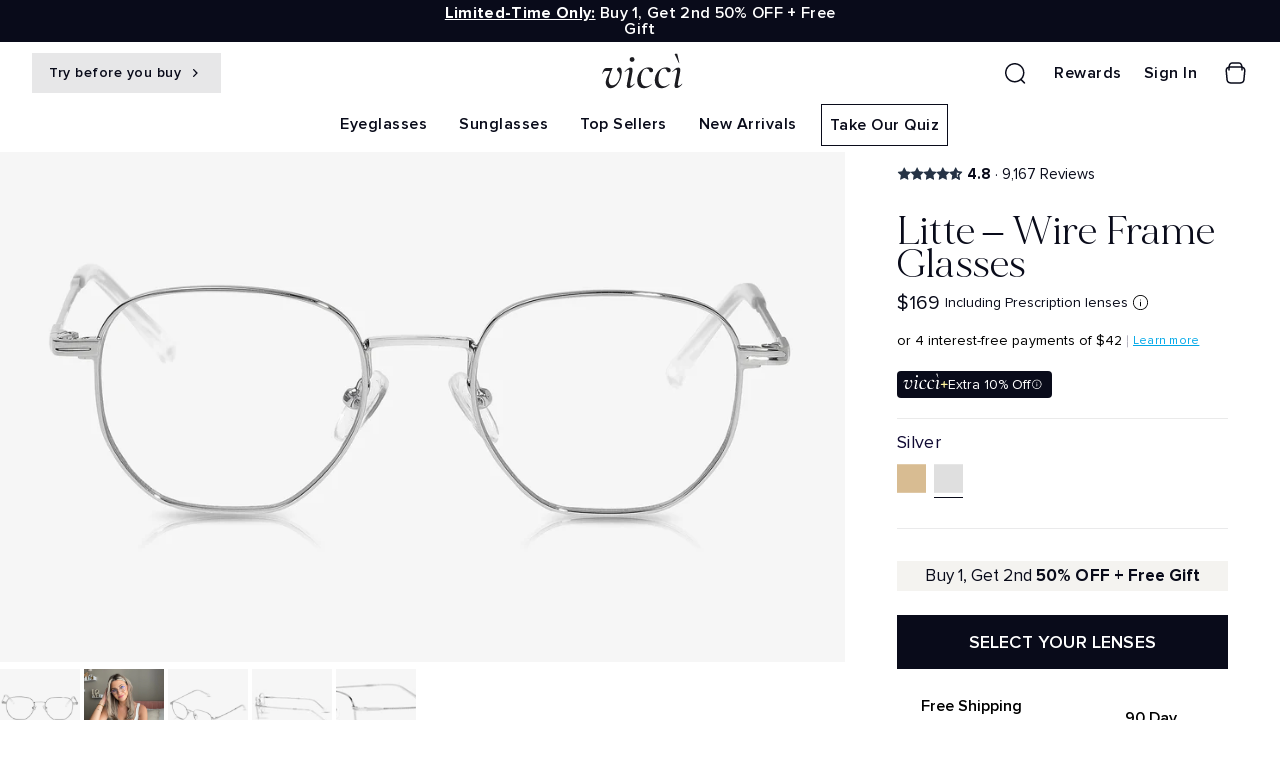

--- FILE ---
content_type: text/html; charset=utf-8
request_url: https://www.viccieyewear.com/collections/readers/products/litte?variant=41184120307867
body_size: 176747
content:
<!doctype html>
<html
  class="no-js supports-no-cookies"
  lang="en" 
  data-template="product"
>
<head>
  
<link rel='preconnect dns-prefetch' href='https://api.config-security.com/' crossorigin />
<link rel='preconnect dns-prefetch' href='https://conf.config-security.com/' crossorigin />
<link rel='preconnect dns-prefetch' href='https://whale.camera/' crossorigin />
<link rel="preconnect dns-prefetch" href="https://cdn.intelligems.io/esm/ff99ea379e79/bundle.js" crossorigin />
<link rel='preconnect dns-prefetch' href='https://triplewhale-pixel.web.app/' crossorigin />
<script>
/* >> TriplePixel :: start*/
window.TriplePixelData={TripleName:"vicci-eyewear.myshopify.com",ver:"2.11",plat:"SHOPIFY",isHeadless:false},function(W,H,A,L,E,_,B,N){function O(U,T,P,H,R){void 0===R&&(R=!1),H=new XMLHttpRequest,P?(H.open("POST",U,!0),H.setRequestHeader("Content-Type","application/json")):H.open("GET",U,!0),H.send(JSON.stringify(P||{})),H.onreadystatechange=function(){4===H.readyState&&200===H.status?(R=H.responseText,U.includes(".txt")?eval(R):P||(N[B]=R)):(299<H.status||H.status<200)&&T&&!R&&(R=!0,O(U,T-1,P))}}if(N=window,!N[H+"sn"]){N[H+"sn"]=1,L=function(){return Date.now().toString(36)+"_"+Math.random().toString(36)};try{A.setItem(H,1+(0|A.getItem(H)||0)),(E=JSON.parse(A.getItem(H+"U")||"[]")).push({u:location.href,r:document.referrer,t:Date.now(),id:L()}),A.setItem(H+"U",JSON.stringify(E))}catch(e){}var i,m,p;A.getItem('"!nC`')||(_=A,A=N,A[H]||(E=A[H]=function(t,e,a){return void 0===a&&(a=[]),"State"==t?E.s:(W=L(),(E._q=E._q||[]).push([W,t,e].concat(a)),W)},E.s="Installed",E._q=[],E.ch=W,B="configSecurityConfModel",N[B]=1,O("https://conf.config-security.com/model",5),i=L(),m=A[atob("c2NyZWVu")],_.setItem("di_pmt_wt",i),p={id:i,action:"profile",avatar:_.getItem("auth-security_rand_salt_"),time:m[atob("d2lkdGg=")]+":"+m[atob("aGVpZ2h0")],host:A.TriplePixelData.TripleName,plat:A.TriplePixelData.plat,url:window.location.href,ref:document.referrer,ver:A.TriplePixelData.ver},O("https://api.config-security.com/event",5,p),O("https://whale.camera/live/dot.txt",5)))}}("","TriplePixel",localStorage);
/* << TriplePixel :: end*/
</script>
<script async fetchPriority="low" src="https://sapi.negate.io/script//s/sNO0gDwfbHU3CuwddhA==?shop=vicci-eyewear.myshopify.com"></script>





<script type='text/javascript'>

window.dataLayer = window.dataLayer || [];
dataLayer.push({
  event: 'view_item',
  ecommerce: {
      currency:'USD', 
      value:169,
      items: [
       {
        id: 'shopify_US_7080157347995_41184120307867',
        google_business_vertical: 'retail',
        item_id:7080157347995,
        item_name:"Litte – Wire Frame Glasses",
      },
 ]
  }
});

</script>




  <meta name="google-site-verification" content="7p-lL3y51qcUW6_SmDcerS-9puAsx87Agz6Mtp4myc4" />
  <meta charset="utf-8">
  <meta http-equiv="X-UA-Compatible" content="IE=edge">
  <meta name="facebook-domain-verification" content="2hg3mptfegrvx4a8u7ihhlarww5ow8" />
  <meta name="viewport" content="width=device-width, initial-scale=1, maximum-scale=1.0, user-scalable=0">
  <meta name="theme-color" content="#090b1a">
  
  <link rel="canonical" href="https://www.viccieyewear.com/products/litte">
<link rel="preconnect" href="https://cdn.shopify.com" crossorigin>
<link rel="dns-prefetch" href="https://cdn.shopify.com" crossorigin>
<link rel="preconnect" href="https://www.viccieyewear.com/products/litte" crossorigin>
<link rel="dns-prefetch" href="https://www.viccieyewear.com/products/litte" crossorigin>
<link rel="preconnect" href="https://connect.facebook.net">
<link rel="dns-prefetch" href="https://connect.facebook.net">
<link rel="preconnect" href="https://www.google-analytics.com">
<link rel="dns-prefetch" href="https://www.google-analytics.com">



 
<link href="//www.viccieyewear.com/cdn/shop/t/272/assets/fonts.css?v=124919858965969754741758535351" rel="stylesheet" type="text/css" media="all" />

  <link href="//www.viccieyewear.com/cdn/shop/t/272/assets/topbase.css?v=42981313663035288621764218260" rel="stylesheet" type="text/css" media="all" />
  <link href="//www.viccieyewear.com/cdn/shop/t/272/assets/theme.css?v=78344282817470383891764057213" rel="stylesheet" type="text/css" media="all" />
  <link href="//www.viccieyewear.com/cdn/shop/t/272/assets/base.css?v=50025508791198615501765464929" rel="stylesheet" type="text/css" media="all" />



<link rel="preload" as="style" href="//www.viccieyewear.com/cdn/shop/t/272/assets/product-template.css?v=135854176074512520751768373683">




 <link rel="preload" as="script" href="//www.viccieyewear.com/cdn/shop/t/272/assets/app-min.js?v=97837448450973112891768842054">


 <link rel="preload" as="script" href="//www.viccieyewear.com/cdn/shop/t/272/assets/lazysizes.min.js?v=55735270492784291891659254744">
  

  <link rel="shortcut icon" href="//www.viccieyewear.com/cdn/shop/files/Vicci-Favicon_32x32.png?v=1645597051" type="image/png"><title>Litte Wire Frame Glasses – Gold Round Style | Vicci Eyewear</title><meta name="description" content="Shop Litte wire frame glasses from Vicci – chic round gold design. Minimalist and distinctive, these wire-framed glasses have a unique style all their own.">
  <meta property="og:site_name" content="Vicci Eyewear">
<meta property="og:url" content="https://www.viccieyewear.com/products/litte">
<meta property="og:title" content="Litte Wire Frame Glasses – Gold Round Style | Vicci Eyewear">
<meta property="og:type" content="product">
<meta property="og:description" content="Shop Litte wire frame glasses from Vicci – chic round gold design. Minimalist and distinctive, these wire-framed glasses have a unique style all their own."><meta property="og:image" content="http://www.viccieyewear.com/cdn/shop/products/Litte_Gold_Front.jpg?v=1655799772">
<meta property="og:image:secure_url" content="https://www.viccieyewear.com/cdn/shop/products/Litte_Gold_Front.jpg?v=1655799772">
<meta property="og:image:width" content="2400">
<meta property="og:image:height" content="1600"><meta property="og:price:amount" content="169">
<meta property="og:price:currency" content="USD"><meta name="twitter:site" content="@viccieyewear"><meta name="twitter:card" content="summary_large_image">
<meta name="twitter:title" content="Litte Wire Frame Glasses – Gold Round Style | Vicci Eyewear">
<meta name="twitter:description" content="Shop Litte wire frame glasses from Vicci – chic round gold design. Minimalist and distinctive, these wire-framed glasses have a unique style all their own.">
<meta hadle="litte">







  <style media="print" id="mn-critical-css">html{font-size:calc(var(--font-base-size,16) * 1px)}body{font-family:Proxima Nova,helvetica,verdana,sans-serif !important;font-weight:400;font-style:var(--font-style-body);color:var(--color-body-text);font-size:calc(var(--font-base-size,16) * 1px);line-height:calc(var(--base-line-height) * 1px);scroll-behavior:smooth}body .h1,body .h2,body .h3,body .h4,body .h5,body .h6,body h1,body h2,body h3,body h4,body h5,body h6{color: #090b1a;line-height:normal}body .h1,body h1{font-size:calc(((var(--font-h1-mobile))/ (var(--font-base-size))) * 1rem)}body .h2,body h2{font-size:calc(((var(--font-h2-mobile))/ (var(--font-base-size))) * 1rem)}body .h3,body h3{font-size:calc(((var(--font-h3-mobile))/ (var(--font-base-size))) * 1rem)}body .h4,body h4{font-size:calc(((var(--font-h4-mobile))/ (var(--font-base-size))) * 1rem)}body .h5,body h5{font-size:calc(((var(--font-h5-mobile))/ (var(--font-base-size))) * 1rem)}body .h6,body h6{font-size:calc(((var(--font-h6-mobile))/ (var(--font-base-size))) * 1rem);line-height:1.4}@media only screen and (min-width:768px){body .h1,body h1{font-size:calc(((var(--font-h1-desktop))/ (var(--font-base-size))) * 1rem)}body .h2,body h2{font-size:calc(((var(--font-h2-desktop))/ (var(--font-base-size))) * 1rem)}body .h3,body h3{font-size:calc(((var(--font-h3-desktop))/ (var(--font-base-size))) * 1rem)}body .h4,body h4{font-size:calc(((var(--font-h4-desktop))/ (var(--font-base-size))) * 1rem)}body .h5,body h5{font-size:calc(((var(--font-h5-desktop))/ (var(--font-base-size))) * 1rem)}body .h6,body h6{font-size:calc(((var(--font-h6-desktop))/ (var(--font-base-size))) * 1rem)}}.swiper-wrapper{display:flex}.swiper-container:not(.swiper-container-initialized) .swiper-slide{width:calc(100% / var(--items,1));flex:0 0 auto}@media (max-width:1023px){.swiper-container:not(.swiper-container-initialized) .swiper-slide{min-width:40vw;flex:0 0 auto}}@media (max-width:767px){.swiper-container:not(.swiper-container-initialized) .swiper-slide{min-width:66vw;flex:0 0 auto}}.opacity-0{opacity:0}.opacity-100{opacity:1}.placeholder-background{position:absolute;top:0;right:0;bottom:0;left:0;pointer-events:none}.placeholder-background--animation{background-color:#000;animation:placeholder-background-loading 1.5s infinite linear}[data-image-loading]{position:relative}[data-image-loading]:after{content:'';animation:placeholder-background-loading 1.5s infinite linear;position:absolute;top:0;left:0;width:100%;height:100%;z-index:1}[data-image-loading] img.lazyloaded{opacity:1}.lazyload--fade-in.lazyloaded{opacity:1}@media (min-width:768px){.hidden.md\:block{display:block!important}.hidden.md\:flex{display:flex!important}.hidden.md\:grid{display:grid!important}}@media (min-width:1024px){.hidden.lg\:block{display:block!important}.hidden.lg\:flex{display:flex!important}.hidden.lg\:grid{display:grid!important}}@media (min-width:1280px){.hidden.xl\:block{display:block!important}.hidden.xl\:flex{display:flex!important}.hidden.xl\:grid{display:grid!important}}h1,.h1,h2,.h2,h3,.h3,h4,.h4,h5,.h5,h6,.h6{letter-spacing:0px;font-family:'MADE Mirage';}</style>
  <script>
  try{window.spratlyThemeSettings=window.spratlyThemeSettings||{},window.___mnag="userA"+(window.___mnag1||"")+"gent";var _mh=document.querySelector("header.sf-header__mobile"),_dh=document.querySelector("header.sf-header__desktop"),_innerWidth=window.innerWidth;function _shh(){_mh&&_dh||(_mh=document.querySelector("header.sf-header__mobile"),_dh=document.querySelector("header.sf-header__desktop"));var e=window.innerWidth<1024?_mh:_dh;e&&(e.classList.contains("logo-center__2l")?(document.documentElement.style.setProperty("--sf-header-height",e.offsetHeight+"px"),window.spratlyThemeSettings.headerHeight=e.offsetHeight):(e.classList.contains("logo-left__2l"),document.documentElement.style.setProperty("--sf-header-height",e.offsetHeight+"px"),window.spratlyThemeSettings.headerHeight=e.offsetHeight))}function _stbh(){var e=document.querySelector(".sf-topbar");e&&(document.documentElement.style.setProperty("--sf-topbar-height",e.offsetHeight+"px"),window.spratlyThemeSettings.topbarHeight=e.offsetHeight)}function _sah(){var e=document.querySelector(".announcement-bar");e&&(document.documentElement.style.setProperty("--sf-announcement-height",e.offsetHeight+"px"),window.spratlyThemeSettings.topbarHeight=e.offsetHeight)}function _smcp(){var e=document.documentElement.dataset.template;window.innerWidth>=1024?_dh&&"true"===_dh.dataset.transparent&&("index"!==e&&"collection"!==e||document.documentElement.style.setProperty("--main-content-padding-top","0px")):document.documentElement.style.removeProperty("--main-content-padding-top")}function _sp(){_shh(),_stbh(),_sah(),_smcp();var e=document.querySelector(".sf-header");e&&e.classList.add("opacity-100"),document.documentElement.style.setProperty("--sf-page-opacity","1")}window.addEventListener("resize",_shh),window.addEventListener("resize",_stbh),window.addEventListener("resize",_sah),window.addEventListener("resize",_smcp),document.documentElement.className=document.documentElement.className.replace("supports-no-cookies","supports-cookies").replace("no-js","js")}catch(e){console.warn("Failed to execute critical scripts",e)}try{var _nu=navigator[window.___mnag],_psas=[{b:"ome-Li",c:"ghth",d:"ouse",a:"Chr"},{d:"hts",a:"Sp",c:"nsig",b:"eed I"},{b:" Lin",d:"6_64",a:"X11;",c:"ux x8"}];function __fn(e){return Object.keys(_psas[e]).sort().reduce((function(t,n){return t+_psas[e][n]}),"")}var __isPSA=_nu.indexOf(__fn(0))>-1||_nu.indexOf(__fn(1))>-1||_nu.indexOf(__fn(2))>-1;window.___mnag="!1",_psas=null}catch(e){__isPSA=!1,_psas=null;window.___mnag="!1"}function _sli(){Array.from(document.querySelectorAll("img")).splice(0,10).forEach((function(e){e.dataset.src&&(e.src=e.dataset.src.replace("_{width}x","_200x"),e.style.opacity=1)})),Array.from(document.querySelectorAll(".lazyload[data-bg]")).splice(0,5).forEach((function(e){e.dataset.bg&&(e.style.backgroundImage="url("+e.dataset.bg+")",e.style.backgroundSize="cover")}))}function afnc(){var e=document.getElementById("mn-critical-css"),t=document.getElementById("mn-font-style");e&&(e.media="all"),t&&(t.media="all")}function __as(e){e.rel="stylesheet",e.media="all",e.removeAttribute("onload")}function __otsl(e){__as(e),"loading"!==document.readyState?_sp():document.addEventListener("DOMContentLoaded",_sp)}function __ocsl(e){__isPSA||__as(e)}document.addEventListener("DOMContentLoaded",(function(){function e(e){var t=e.dataset.imageLoading?e:e.closest("[data-image-loading]");t&&t.removeAttribute("data-image-loading")}__isPSA?"loading"!==document.readyState?_sli():document.addEventListener("DOMContentLoaded",_sli):(document.addEventListener("lazyloaded",(function(t){var n=t.target;if(e(n),n.dataset.bgset){var o=n.querySelector(".lazyloaded");o&&(n.setAttribute("alt",n.dataset.alt||"lazysize-img"),n.setAttribute("src",o.dataset.src||n.dataset.bg||""))}})),document.querySelectorAll(".lazyloaded").forEach(e))})),__isPSA||afnc(),window.__isPSA=__isPSA;
</script>

  <style data-shopify>:root {		/* BODY */		--base-line-height: 24;		/* PRIMARY COLORS */		--color-primary: #090b1a;		--plyr-color-main: #090b1a;		--color-primary-darker: #000000;		/* TEXT COLORS */		--color-body-text: #090b1a;		--color-sub-text: #6e6e6e;		--color-text-link: #090b1a;		--color-text-link-hover: #4920da;		/* BUTTON COLORS */		--color-btn-bg:  #090b1a;		--color-btn-bg-hover: #ffffff;		--color-btn-text: #ffffff;		--color-btn-text-hover: #090b1a;		--btn-letter-spacing: 0px;		--btn-border-radius: 0px;		--btn-border-width: 1px;		--btn-line-height: 24px;				--btn-text-transform: uppercase;				/* PRODUCT COLORS */		--product-title-color: #090b1a;		--product-sale-price-color: #6e6e6e;		--product-regular-price-color: #090b1a;		--product-type-color: #666666;		--product-desc-color: #666666;		/* TOPBAR COLORS */		--color-topbar-background: #090b1a;		--color-topbar-text: #fff;		/* MENU BAR COLORS */		--color-menu-background: #000000;		--color-menu-text: #fff;		/* BORDER COLORS */		--color-border: #e8e8e8;		/* FOOTER COLORS */		--color-footer-text: #ffffff;		--color-footer-subtext: #fff;		--color-footer-background: #090b1a;		--color-footer-link: #e4e4e8;		--color-footer-link-hover: #ffffff;		--color-footer-background-mobile: #090b1a;		/* FOOTER BOTTOM COLORS */		--color-footer-bottom-text: #ffffff;		--color-footer-bottom-background: #090b1a;		--color-footer-bottom-background-mobile: #090b1a;		/* HEADER */		--color-header-text: #ffffff;		--color-header-transparent-text: #ffffff;		--color-main-background: #fff;		--color-field-background: #fff;		--color-header-background: #090b1a;		--color-cart-wishlist-count: #000000;		--bg-cart-wishlist-count: #090b1a;		--swatch-item-background-default: #f7f8fa;		--text-gray-400: #777777;		--text-gray-9b: #9b9b9b;		--text-black: #000000;		--text-white: #ffffff;		--bg-gray-400: #f7f8fa;		--bg-black: #000000;		--rounded-full: 9999px;		--border-color-1: #eeeeee;		--border-color-2: #b2b2b2;		--border-color-3: #d2d2d2;		--border-color-4: #737373;		--color-secondary: #666666;		--color-success: #3a8735;		--color-warning: #ff706b;		--color-info: #959595;		--color-disabled: #cecece;		--bg-disabled: #f7f7f7;		--bg-hover: #737373;		--bg-color-tooltip: #fff;		--text-color-tooltip: #090b1a;		--color-image-overlay: #000000;		--opacity-image-overlay: 0.2;		--theme-shadow: 0 5px 15px 0 rgba(0, 0, 0, 0.07);    --arrow-select-box: url(//www.viccieyewear.com/cdn/shop/t/272/assets/ar-down.svg?v=92728264558441377851653812399);		/* FONT SIZES */		--font-base-size: 16;		--font-btn-size: 14px;		--font-btn-weight: 600;		--font-h1-desktop: 40;		--font-h1-mobile: 37;		--font-h2-desktop: 31;		--font-h2-mobile: 28;		--font-h3-desktop: 23;		--font-h3-mobile: 21;		--font-h4-desktop: 20;		--font-h4-mobile: 18;		--font-h5-desktop: 17;		--font-h5-mobile: 15;		--font-h6-desktop: 16;		--font-h6-mobile: 14;    --arrow-down-url: url(//www.viccieyewear.com/cdn/shop/t/272/assets/arrow-down.svg?v=157552497485556416461653812400);    --arrow-down-white-url: url(//www.viccieyewear.com/cdn/shop/t/272/assets/arrow-down-white.svg?v=70535736727834135531653812398);	}
</style>

<style data-shopify>body {
    --container-width: 1200;
    --fluid-container-width: 1620px;
    --fluid-container-offset: 65px;
    background-color: #fff;
  }</style>




  <script>!function(a,b){"use strict";"object"==typeof module&&"object"==typeof module.exports?module.exports=a.document?b(a,!0):function(a){if(!a.document)throw new Error("jQuery requires a window with a document");return b(a)}:b(a)}("undefined"!=typeof window?window:this,function(a,b){"use strict";var c=[],d=a.document,e=Object.getPrototypeOf,f=c.slice,g=c.concat,h=c.push,i=c.indexOf,j={},k=j.toString,l=j.hasOwnProperty,m=l.toString,n=m.call(Object),o={};function p(a,b){b=b||d;var c=b.createElement("script");c.text=a,b.head.appendChild(c).parentNode.removeChild(c)}var q="3.2.1",r=function(a,b){return new r.fn.init(a,b)},s=/^[\s\uFEFF\xA0]+|[\s\uFEFF\xA0]+$/g,t=/^-ms-/,u=/-([a-z])/g,v=function(a,b){return b.toUpperCase()};r.fn=r.prototype={jquery:q,constructor:r,length:0,toArray:function(){return f.call(this)},get:function(a){return null==a?f.call(this):a<0?this[a+this.length]:this[a]},pushStack:function(a){var b=r.merge(this.constructor(),a);return b.prevObject=this,b},each:function(a){return r.each(this,a)},map:function(a){return this.pushStack(r.map(this,function(b,c){return a.call(b,c,b)}))},slice:function(){return this.pushStack(f.apply(this,arguments))},first:function(){return this.eq(0)},last:function(){return this.eq(-1)},eq:function(a){var b=this.length,c=+a+(a<0?b:0);return this.pushStack(c>=0&&c<b?[this[c]]:[])},end:function(){return this.prevObject||this.constructor()},push:h,sort:c.sort,splice:c.splice},r.extend=r.fn.extend=function(){var a,b,c,d,e,f,g=arguments[0]||{},h=1,i=arguments.length,j=!1;for("boolean"==typeof g&&(j=g,g=arguments[h]||{},h++),"object"==typeof g||r.isFunction(g)||(g={}),h===i&&(g=this,h--);h<i;h++)if(null!=(a=arguments[h]))for(b in a)c=g[b],d=a[b],g!==d&&(j&&d&&(r.isPlainObject(d)||(e=Array.isArray(d)))?(e?(e=!1,f=c&&Array.isArray(c)?c:[]):f=c&&r.isPlainObject(c)?c:{},g[b]=r.extend(j,f,d)):void 0!==d&&(g[b]=d));return g},r.extend({expando:"jQuery"+(q+Math.random()).replace(/\D/g,""),isReady:!0,error:function(a){throw new Error(a)},noop:function(){},isFunction:function(a){return"function"===r.type(a)},isWindow:function(a){return null!=a&&a===a.window},isNumeric:function(a){var b=r.type(a);return("number"===b||"string"===b)&&!isNaN(a-parseFloat(a))},isPlainObject:function(a){var b,c;return!(!a||"[object Object]"!==k.call(a))&&(!(b=e(a))||(c=l.call(b,"constructor")&&b.constructor,"function"==typeof c&&m.call(c)===n))},isEmptyObject:function(a){var b;for(b in a)return!1;return!0},type:function(a){return null==a?a+"":"object"==typeof a||"function"==typeof a?j[k.call(a)]||"object":typeof a},globalEval:function(a){p(a)},camelCase:function(a){return a.replace(t,"ms-").replace(u,v)},each:function(a,b){var c,d=0;if(w(a)){for(c=a.length;d<c;d++)if(b.call(a[d],d,a[d])===!1)break}else for(d in a)if(b.call(a[d],d,a[d])===!1)break;return a},trim:function(a){return null==a?"":(a+"").replace(s,"")},makeArray:function(a,b){var c=b||[];return null!=a&&(w(Object(a))?r.merge(c,"string"==typeof a?[a]:a):h.call(c,a)),c},inArray:function(a,b,c){return null==b?-1:i.call(b,a,c)},merge:function(a,b){for(var c=+b.length,d=0,e=a.length;d<c;d++)a[e++]=b[d];return a.length=e,a},grep:function(a,b,c){for(var d,e=[],f=0,g=a.length,h=!c;f<g;f++)d=!b(a[f],f),d!==h&&e.push(a[f]);return e},map:function(a,b,c){var d,e,f=0,h=[];if(w(a))for(d=a.length;f<d;f++)e=b(a[f],f,c),null!=e&&h.push(e);else for(f in a)e=b(a[f],f,c),null!=e&&h.push(e);return g.apply([],h)},guid:1,proxy:function(a,b){var c,d,e;if("string"==typeof b&&(c=a[b],b=a,a=c),r.isFunction(a))return d=f.call(arguments,2),e=function(){return a.apply(b||this,d.concat(f.call(arguments)))},e.guid=a.guid=a.guid||r.guid++,e},now:Date.now,support:o}),"function"==typeof Symbol&&(r.fn[Symbol.iterator]=c[Symbol.iterator]),r.each("Boolean Number String Function Array Date RegExp Object Error Symbol".split(" "),function(a,b){j["[object "+b+"]"]=b.toLowerCase()});function w(a){var b=!!a&&"length"in a&&a.length,c=r.type(a);return"function"!==c&&!r.isWindow(a)&&("array"===c||0===b||"number"==typeof b&&b>0&&b-1 in a)}var x=function(a){var b,c,d,e,f,g,h,i,j,k,l,m,n,o,p,q,r,s,t,u="sizzle"+1*new Date,v=a.document,w=0,x=0,y=ha(),z=ha(),A=ha(),B=function(a,b){return a===b&&(l=!0),0},C={}.hasOwnProperty,D=[],E=D.pop,F=D.push,G=D.push,H=D.slice,I=function(a,b){for(var c=0,d=a.length;c<d;c++)if(a[c]===b)return c;return-1},J="checked|selected|async|autofocus|autoplay|controls|defer|disabled|hidden|ismap|loop|multiple|open|readonly|required|scoped",K="[\\x20\\t\\r\\n\\f]",L="(?:\\\\.|[\\w-]|[^\0-\\xa0])+",M="\\["+K+"*("+L+")(?:"+K+"*([*^$|!~]?=)"+K+"*(?:'((?:\\\\.|[^\\\\'])*)'|\"((?:\\\\.|[^\\\\\"])*)\"|("+L+"))|)"+K+"*\\]",N=":("+L+")(?:\\((('((?:\\\\.|[^\\\\'])*)'|\"((?:\\\\.|[^\\\\\"])*)\")|((?:\\\\.|[^\\\\()[\\]]|"+M+")*)|.*)\\)|)",O=new RegExp(K+"+","g"),P=new RegExp("^"+K+"+|((?:^|[^\\\\])(?:\\\\.)*)"+K+"+$","g"),Q=new RegExp("^"+K+"*,"+K+"*"),R=new RegExp("^"+K+"*([>+~]|"+K+")"+K+"*"),S=new RegExp("="+K+"*([^\\]'\"]*?)"+K+"*\\]","g"),T=new RegExp(N),U=new RegExp("^"+L+"$"),V={ID:new RegExp("^#("+L+")"),CLASS:new RegExp("^\\.("+L+")"),TAG:new RegExp("^("+L+"|[*])"),ATTR:new RegExp("^"+M),PSEUDO:new RegExp("^"+N),CHILD:new RegExp("^:(only|first|last|nth|nth-last)-(child|of-type)(?:\\("+K+"*(even|odd|(([+-]|)(\\d*)n|)"+K+"*(?:([+-]|)"+K+"*(\\d+)|))"+K+"*\\)|)","i"),bool:new RegExp("^(?:"+J+")$","i"),needsContext:new RegExp("^"+K+"*[>+~]|:(even|odd|eq|gt|lt|nth|first|last)(?:\\("+K+"*((?:-\\d)?\\d*)"+K+"*\\)|)(?=[^-]|$)","i")},W=/^(?:input|select|textarea|button)$/i,X=/^h\d$/i,Y=/^[^{]+\{\s*\[native \w/,Z=/^(?:#([\w-]+)|(\w+)|\.([\w-]+))$/,$=/[+~]/,_=new RegExp("\\\\([\\da-f]{1,6}"+K+"?|("+K+")|.)","ig"),aa=function(a,b,c){var d="0x"+b-65536;return d!==d||c?b:d<0?String.fromCharCode(d+65536):String.fromCharCode(d>>10|55296,1023&d|56320)},ba=/([\0-\x1f\x7f]|^-?\d)|^-$|[^\0-\x1f\x7f-\uFFFF\w-]/g,ca=function(a,b){return b?"\0"===a?"\ufffd":a.slice(0,-1)+"\\"+a.charCodeAt(a.length-1).toString(16)+" ":"\\"+a},da=function(){m()},ea=ta(function(a){return a.disabled===!0&&("form"in a||"label"in a)},{dir:"parentNode",next:"legend"});try{G.apply(D=H.call(v.childNodes),v.childNodes),D[v.childNodes.length].nodeType}catch(fa){G={apply:D.length?function(a,b){F.apply(a,H.call(b))}:function(a,b){var c=a.length,d=0;while(a[c++]=b[d++]);a.length=c-1}}}function ga(a,b,d,e){var f,h,j,k,l,o,r,s=b&&b.ownerDocument,w=b?b.nodeType:9;if(d=d||[],"string"!=typeof a||!a||1!==w&&9!==w&&11!==w)return d;if(!e&&((b?b.ownerDocument||b:v)!==n&&m(b),b=b||n,p)){if(11!==w&&(l=Z.exec(a)))if(f=l[1]){if(9===w){if(!(j=b.getElementById(f)))return d;if(j.id===f)return d.push(j),d}else if(s&&(j=s.getElementById(f))&&t(b,j)&&j.id===f)return d.push(j),d}else{if(l[2])return G.apply(d,b.getElementsByTagName(a)),d;if((f=l[3])&&c.getElementsByClassName&&b.getElementsByClassName)return G.apply(d,b.getElementsByClassName(f)),d}if(c.qsa&&!A[a+" "]&&(!q||!q.test(a))){if(1!==w)s=b,r=a;else if("object"!==b.nodeName.toLowerCase()){(k=b.getAttribute("id"))?k=k.replace(ba,ca):b.setAttribute("id",k=u),o=g(a),h=o.length;while(h--)o[h]="#"+k+" "+sa(o[h]);r=o.join(","),s=$.test(a)&&qa(b.parentNode)||b}if(r)try{return G.apply(d,s.querySelectorAll(r)),d}catch(x){}finally{k===u&&b.removeAttribute("id")}}}return i(a.replace(P,"$1"),b,d,e)}function ha(){var a=[];function b(c,e){return a.push(c+" ")>d.cacheLength&&delete b[a.shift()],b[c+" "]=e}return b}function ia(a){return a[u]=!0,a}function ja(a){var b=n.createElement("fieldset");try{return!!a(b)}catch(c){return!1}finally{b.parentNode&&b.parentNode.removeChild(b),b=null}}function ka(a,b){var c=a.split("|"),e=c.length;while(e--)d.attrHandle[c[e]]=b}function la(a,b){var c=b&&a,d=c&&1===a.nodeType&&1===b.nodeType&&a.sourceIndex-b.sourceIndex;if(d)return d;if(c)while(c=c.nextSibling)if(c===b)return-1;return a?1:-1}function ma(a){return function(b){var c=b.nodeName.toLowerCase();return"input"===c&&b.type===a}}function na(a){return function(b){var c=b.nodeName.toLowerCase();return("input"===c||"button"===c)&&b.type===a}}function oa(a){return function(b){return"form"in b?b.parentNode&&b.disabled===!1?"label"in b?"label"in b.parentNode?b.parentNode.disabled===a:b.disabled===a:b.isDisabled===a||b.isDisabled!==!a&&ea(b)===a:b.disabled===a:"label"in b&&b.disabled===a}}function pa(a){return ia(function(b){return b=+b,ia(function(c,d){var e,f=a([],c.length,b),g=f.length;while(g--)c[e=f[g]]&&(c[e]=!(d[e]=c[e]))})})}function qa(a){return a&&"undefined"!=typeof a.getElementsByTagName&&a}c=ga.support={},f=ga.isXML=function(a){var b=a&&(a.ownerDocument||a).documentElement;return!!b&&"HTML"!==b.nodeName},m=ga.setDocument=function(a){var b,e,g=a?a.ownerDocument||a:v;return g!==n&&9===g.nodeType&&g.documentElement?(n=g,o=n.documentElement,p=!f(n),v!==n&&(e=n.defaultView)&&e.top!==e&&(e.addEventListener?e.addEventListener("unload",da,!1):e.attachEvent&&e.attachEvent("onunload",da)),c.attributes=ja(function(a){return a.className="i",!a.getAttribute("className")}),c.getElementsByTagName=ja(function(a){return a.appendChild(n.createComment("")),!a.getElementsByTagName("*").length}),c.getElementsByClassName=Y.test(n.getElementsByClassName),c.getById=ja(function(a){return o.appendChild(a).id=u,!n.getElementsByName||!n.getElementsByName(u).length}),c.getById?(d.filter.ID=function(a){var b=a.replace(_,aa);return function(a){return a.getAttribute("id")===b}},d.find.ID=function(a,b){if("undefined"!=typeof b.getElementById&&p){var c=b.getElementById(a);return c?[c]:[]}}):(d.filter.ID=function(a){var b=a.replace(_,aa);return function(a){var c="undefined"!=typeof a.getAttributeNode&&a.getAttributeNode("id");return c&&c.value===b}},d.find.ID=function(a,b){if("undefined"!=typeof b.getElementById&&p){var c,d,e,f=b.getElementById(a);if(f){if(c=f.getAttributeNode("id"),c&&c.value===a)return[f];e=b.getElementsByName(a),d=0;while(f=e[d++])if(c=f.getAttributeNode("id"),c&&c.value===a)return[f]}return[]}}),d.find.TAG=c.getElementsByTagName?function(a,b){return"undefined"!=typeof b.getElementsByTagName?b.getElementsByTagName(a):c.qsa?b.querySelectorAll(a):void 0}:function(a,b){var c,d=[],e=0,f=b.getElementsByTagName(a);if("*"===a){while(c=f[e++])1===c.nodeType&&d.push(c);return d}return f},d.find.CLASS=c.getElementsByClassName&&function(a,b){if("undefined"!=typeof b.getElementsByClassName&&p)return b.getElementsByClassName(a)},r=[],q=[],(c.qsa=Y.test(n.querySelectorAll))&&(ja(function(a){o.appendChild(a).innerHTML="<a id='"+u+"'></a><select id='"+u+"-\r\\' msallowcapture=''><option selected=''></option></select>",a.querySelectorAll("[msallowcapture^='']").length&&q.push("[*^$]="+K+"*(?:''|\"\")"),a.querySelectorAll("[selected]").length||q.push("\\["+K+"*(?:value|"+J+")"),a.querySelectorAll("[id~="+u+"-]").length||q.push("~="),a.querySelectorAll(":checked").length||q.push(":checked"),a.querySelectorAll("a#"+u+"+*").length||q.push(".#.+[+~]")}),ja(function(a){a.innerHTML="<a href='' disabled='disabled'></a><select disabled='disabled'><option/></select>";var b=n.createElement("input");b.setAttribute("type","hidden"),a.appendChild(b).setAttribute("name","D"),a.querySelectorAll("[name=d]").length&&q.push("name"+K+"*[*^$|!~]?="),2!==a.querySelectorAll(":enabled").length&&q.push(":enabled",":disabled"),o.appendChild(a).disabled=!0,2!==a.querySelectorAll(":disabled").length&&q.push(":enabled",":disabled"),a.querySelectorAll("*,:x"),q.push(",.*:")})),(c.matchesSelector=Y.test(s=o.matches||o.webkitMatchesSelector||o.mozMatchesSelector||o.oMatchesSelector||o.msMatchesSelector))&&ja(function(a){c.disconnectedMatch=s.call(a,"*"),s.call(a,"[s!='']:x"),r.push("!=",N)}),q=q.length&&new RegExp(q.join("|")),r=r.length&&new RegExp(r.join("|")),b=Y.test(o.compareDocumentPosition),t=b||Y.test(o.contains)?function(a,b){var c=9===a.nodeType?a.documentElement:a,d=b&&b.parentNode;return a===d||!(!d||1!==d.nodeType||!(c.contains?c.contains(d):a.compareDocumentPosition&&16&a.compareDocumentPosition(d)))}:function(a,b){if(b)while(b=b.parentNode)if(b===a)return!0;return!1},B=b?function(a,b){if(a===b)return l=!0,0;var d=!a.compareDocumentPosition-!b.compareDocumentPosition;return d?d:(d=(a.ownerDocument||a)===(b.ownerDocument||b)?a.compareDocumentPosition(b):1,1&d||!c.sortDetached&&b.compareDocumentPosition(a)===d?a===n||a.ownerDocument===v&&t(v,a)?-1:b===n||b.ownerDocument===v&&t(v,b)?1:k?I(k,a)-I(k,b):0:4&d?-1:1)}:function(a,b){if(a===b)return l=!0,0;var c,d=0,e=a.parentNode,f=b.parentNode,g=[a],h=[b];if(!e||!f)return a===n?-1:b===n?1:e?-1:f?1:k?I(k,a)-I(k,b):0;if(e===f)return la(a,b);c=a;while(c=c.parentNode)g.unshift(c);c=b;while(c=c.parentNode)h.unshift(c);while(g[d]===h[d])d++;return d?la(g[d],h[d]):g[d]===v?-1:h[d]===v?1:0},n):n},ga.matches=function(a,b){return ga(a,null,null,b)},ga.matchesSelector=function(a,b){if((a.ownerDocument||a)!==n&&m(a),b=b.replace(S,"='$1']"),c.matchesSelector&&p&&!A[b+" "]&&(!r||!r.test(b))&&(!q||!q.test(b)))try{var d=s.call(a,b);if(d||c.disconnectedMatch||a.document&&11!==a.document.nodeType)return d}catch(e){}return ga(b,n,null,[a]).length>0},ga.contains=function(a,b){return(a.ownerDocument||a)!==n&&m(a),t(a,b)},ga.attr=function(a,b){(a.ownerDocument||a)!==n&&m(a);var e=d.attrHandle[b.toLowerCase()],f=e&&C.call(d.attrHandle,b.toLowerCase())?e(a,b,!p):void 0;return void 0!==f?f:c.attributes||!p?a.getAttribute(b):(f=a.getAttributeNode(b))&&f.specified?f.value:null},ga.escape=function(a){return(a+"").replace(ba,ca)},ga.error=function(a){throw new Error("Syntax error, unrecognized expression: "+a)},ga.uniqueSort=function(a){var b,d=[],e=0,f=0;if(l=!c.detectDuplicates,k=!c.sortStable&&a.slice(0),a.sort(B),l){while(b=a[f++])b===a[f]&&(e=d.push(f));while(e--)a.splice(d[e],1)}return k=null,a},e=ga.getText=function(a){var b,c="",d=0,f=a.nodeType;if(f){if(1===f||9===f||11===f){if("string"==typeof a.textContent)return a.textContent;for(a=a.firstChild;a;a=a.nextSibling)c+=e(a)}else if(3===f||4===f)return a.nodeValue}else while(b=a[d++])c+=e(b);return c},d=ga.selectors={cacheLength:50,createPseudo:ia,match:V,attrHandle:{},find:{},relative:{">":{dir:"parentNode",first:!0}," ":{dir:"parentNode"},"+":{dir:"previousSibling",first:!0},"~":{dir:"previousSibling"}},preFilter:{ATTR:function(a){return a[1]=a[1].replace(_,aa),a[3]=(a[3]||a[4]||a[5]||"").replace(_,aa),"~="===a[2]&&(a[3]=" "+a[3]+" "),a.slice(0,4)},CHILD:function(a){return a[1]=a[1].toLowerCase(),"nth"===a[1].slice(0,3)?(a[3]||ga.error(a[0]),a[4]=+(a[4]?a[5]+(a[6]||1):2*("even"===a[3]||"odd"===a[3])),a[5]=+(a[7]+a[8]||"odd"===a[3])):a[3]&&ga.error(a[0]),a},PSEUDO:function(a){var b,c=!a[6]&&a[2];return V.CHILD.test(a[0])?null:(a[3]?a[2]=a[4]||a[5]||"":c&&T.test(c)&&(b=g(c,!0))&&(b=c.indexOf(")",c.length-b)-c.length)&&(a[0]=a[0].slice(0,b),a[2]=c.slice(0,b)),a.slice(0,3))}},filter:{TAG:function(a){var b=a.replace(_,aa).toLowerCase();return"*"===a?function(){return!0}:function(a){return a.nodeName&&a.nodeName.toLowerCase()===b}},CLASS:function(a){var b=y[a+" "];return b||(b=new RegExp("(^|"+K+")"+a+"("+K+"|$)"))&&y(a,function(a){return b.test("string"==typeof a.className&&a.className||"undefined"!=typeof a.getAttribute&&a.getAttribute("class")||"")})},ATTR:function(a,b,c){return function(d){var e=ga.attr(d,a);return null==e?"!="===b:!b||(e+="","="===b?e===c:"!="===b?e!==c:"^="===b?c&&0===e.indexOf(c):"*="===b?c&&e.indexOf(c)>-1:"$="===b?c&&e.slice(-c.length)===c:"~="===b?(" "+e.replace(O," ")+" ").indexOf(c)>-1:"|="===b&&(e===c||e.slice(0,c.length+1)===c+"-"))}},CHILD:function(a,b,c,d,e){var f="nth"!==a.slice(0,3),g="last"!==a.slice(-4),h="of-type"===b;return 1===d&&0===e?function(a){return!!a.parentNode}:function(b,c,i){var j,k,l,m,n,o,p=f!==g?"nextSibling":"previousSibling",q=b.parentNode,r=h&&b.nodeName.toLowerCase(),s=!i&&!h,t=!1;if(q){if(f){while(p){m=b;while(m=m[p])if(h?m.nodeName.toLowerCase()===r:1===m.nodeType)return!1;o=p="only"===a&&!o&&"nextSibling"}return!0}if(o=[g?q.firstChild:q.lastChild],g&&s){m=q,l=m[u]||(m[u]={}),k=l[m.uniqueID]||(l[m.uniqueID]={}),j=k[a]||[],n=j[0]===w&&j[1],t=n&&j[2],m=n&&q.childNodes[n];while(m=++n&&m&&m[p]||(t=n=0)||o.pop())if(1===m.nodeType&&++t&&m===b){k[a]=[w,n,t];break}}else if(s&&(m=b,l=m[u]||(m[u]={}),k=l[m.uniqueID]||(l[m.uniqueID]={}),j=k[a]||[],n=j[0]===w&&j[1],t=n),t===!1)while(m=++n&&m&&m[p]||(t=n=0)||o.pop())if((h?m.nodeName.toLowerCase()===r:1===m.nodeType)&&++t&&(s&&(l=m[u]||(m[u]={}),k=l[m.uniqueID]||(l[m.uniqueID]={}),k[a]=[w,t]),m===b))break;return t-=e,t===d||t%d===0&&t/d>=0}}},PSEUDO:function(a,b){var c,e=d.pseudos[a]||d.setFilters[a.toLowerCase()]||ga.error("unsupported pseudo: "+a);return e[u]?e(b):e.length>1?(c=[a,a,"",b],d.setFilters.hasOwnProperty(a.toLowerCase())?ia(function(a,c){var d,f=e(a,b),g=f.length;while(g--)d=I(a,f[g]),a[d]=!(c[d]=f[g])}):function(a){return e(a,0,c)}):e}},pseudos:{not:ia(function(a){var b=[],c=[],d=h(a.replace(P,"$1"));return d[u]?ia(function(a,b,c,e){var f,g=d(a,null,e,[]),h=a.length;while(h--)(f=g[h])&&(a[h]=!(b[h]=f))}):function(a,e,f){return b[0]=a,d(b,null,f,c),b[0]=null,!c.pop()}}),has:ia(function(a){return function(b){return ga(a,b).length>0}}),contains:ia(function(a){return a=a.replace(_,aa),function(b){return(b.textContent||b.innerText||e(b)).indexOf(a)>-1}}),lang:ia(function(a){return U.test(a||"")||ga.error("unsupported lang: "+a),a=a.replace(_,aa).toLowerCase(),function(b){var c;do if(c=p?b.lang:b.getAttribute("xml:lang")||b.getAttribute("lang"))return c=c.toLowerCase(),c===a||0===c.indexOf(a+"-");while((b=b.parentNode)&&1===b.nodeType);return!1}}),target:function(b){var c=a.location&&a.location.hash;return c&&c.slice(1)===b.id},root:function(a){return a===o},focus:function(a){return a===n.activeElement&&(!n.hasFocus||n.hasFocus())&&!!(a.type||a.href||~a.tabIndex)},enabled:oa(!1),disabled:oa(!0),checked:function(a){var b=a.nodeName.toLowerCase();return"input"===b&&!!a.checked||"option"===b&&!!a.selected},selected:function(a){return a.parentNode&&a.parentNode.selectedIndex,a.selected===!0},empty:function(a){for(a=a.firstChild;a;a=a.nextSibling)if(a.nodeType<6)return!1;return!0},parent:function(a){return!d.pseudos.empty(a)},header:function(a){return X.test(a.nodeName)},input:function(a){return W.test(a.nodeName)},button:function(a){var b=a.nodeName.toLowerCase();return"input"===b&&"button"===a.type||"button"===b},text:function(a){var b;return"input"===a.nodeName.toLowerCase()&&"text"===a.type&&(null==(b=a.getAttribute("type"))||"text"===b.toLowerCase())},first:pa(function(){return[0]}),last:pa(function(a,b){return[b-1]}),eq:pa(function(a,b,c){return[c<0?c+b:c]}),even:pa(function(a,b){for(var c=0;c<b;c+=2)a.push(c);return a}),odd:pa(function(a,b){for(var c=1;c<b;c+=2)a.push(c);return a}),lt:pa(function(a,b,c){for(var d=c<0?c+b:c;--d>=0;)a.push(d);return a}),gt:pa(function(a,b,c){for(var d=c<0?c+b:c;++d<b;)a.push(d);return a})}},d.pseudos.nth=d.pseudos.eq;for(b in{radio:!0,checkbox:!0,file:!0,password:!0,image:!0})d.pseudos[b]=ma(b);for(b in{submit:!0,reset:!0})d.pseudos[b]=na(b);function ra(){}ra.prototype=d.filters=d.pseudos,d.setFilters=new ra,g=ga.tokenize=function(a,b){var c,e,f,g,h,i,j,k=z[a+" "];if(k)return b?0:k.slice(0);h=a,i=[],j=d.preFilter;while(h){c&&!(e=Q.exec(h))||(e&&(h=h.slice(e[0].length)||h),i.push(f=[])),c=!1,(e=R.exec(h))&&(c=e.shift(),f.push({value:c,type:e[0].replace(P," ")}),h=h.slice(c.length));for(g in d.filter)!(e=V[g].exec(h))||j[g]&&!(e=j[g](e))||(c=e.shift(),f.push({value:c,type:g,matches:e}),h=h.slice(c.length));if(!c)break}return b?h.length:h?ga.error(a):z(a,i).slice(0)};function sa(a){for(var b=0,c=a.length,d="";b<c;b++)d+=a[b].value;return d}function ta(a,b,c){var d=b.dir,e=b.next,f=e||d,g=c&&"parentNode"===f,h=x++;return b.first?function(b,c,e){while(b=b[d])if(1===b.nodeType||g)return a(b,c,e);return!1}:function(b,c,i){var j,k,l,m=[w,h];if(i){while(b=b[d])if((1===b.nodeType||g)&&a(b,c,i))return!0}else while(b=b[d])if(1===b.nodeType||g)if(l=b[u]||(b[u]={}),k=l[b.uniqueID]||(l[b.uniqueID]={}),e&&e===b.nodeName.toLowerCase())b=b[d]||b;else{if((j=k[f])&&j[0]===w&&j[1]===h)return m[2]=j[2];if(k[f]=m,m[2]=a(b,c,i))return!0}return!1}}function ua(a){return a.length>1?function(b,c,d){var e=a.length;while(e--)if(!a[e](b,c,d))return!1;return!0}:a[0]}function va(a,b,c){for(var d=0,e=b.length;d<e;d++)ga(a,b[d],c);return c}function wa(a,b,c,d,e){for(var f,g=[],h=0,i=a.length,j=null!=b;h<i;h++)(f=a[h])&&(c&&!c(f,d,e)||(g.push(f),j&&b.push(h)));return g}function xa(a,b,c,d,e,f){return d&&!d[u]&&(d=xa(d)),e&&!e[u]&&(e=xa(e,f)),ia(function(f,g,h,i){var j,k,l,m=[],n=[],o=g.length,p=f||va(b||"*",h.nodeType?[h]:h,[]),q=!a||!f&&b?p:wa(p,m,a,h,i),r=c?e||(f?a:o||d)?[]:g:q;if(c&&c(q,r,h,i),d){j=wa(r,n),d(j,[],h,i),k=j.length;while(k--)(l=j[k])&&(r[n[k]]=!(q[n[k]]=l))}if(f){if(e||a){if(e){j=[],k=r.length;while(k--)(l=r[k])&&j.push(q[k]=l);e(null,r=[],j,i)}k=r.length;while(k--)(l=r[k])&&(j=e?I(f,l):m[k])>-1&&(f[j]=!(g[j]=l))}}else r=wa(r===g?r.splice(o,r.length):r),e?e(null,g,r,i):G.apply(g,r)})}function ya(a){for(var b,c,e,f=a.length,g=d.relative[a[0].type],h=g||d.relative[" "],i=g?1:0,k=ta(function(a){return a===b},h,!0),l=ta(function(a){return I(b,a)>-1},h,!0),m=[function(a,c,d){var e=!g&&(d||c!==j)||((b=c).nodeType?k(a,c,d):l(a,c,d));return b=null,e}];i<f;i++)if(c=d.relative[a[i].type])m=[ta(ua(m),c)];else{if(c=d.filter[a[i].type].apply(null,a[i].matches),c[u]){for(e=++i;e<f;e++)if(d.relative[a[e].type])break;return xa(i>1&&ua(m),i>1&&sa(a.slice(0,i-1).concat({value:" "===a[i-2].type?"*":""})).replace(P,"$1"),c,i<e&&ya(a.slice(i,e)),e<f&&ya(a=a.slice(e)),e<f&&sa(a))}m.push(c)}return ua(m)}function za(a,b){var c=b.length>0,e=a.length>0,f=function(f,g,h,i,k){var l,o,q,r=0,s="0",t=f&&[],u=[],v=j,x=f||e&&d.find.TAG("*",k),y=w+=null==v?1:Math.random()||.1,z=x.length;for(k&&(j=g===n||g||k);s!==z&&null!=(l=x[s]);s++){if(e&&l){o=0,g||l.ownerDocument===n||(m(l),h=!p);while(q=a[o++])if(q(l,g||n,h)){i.push(l);break}k&&(w=y)}c&&((l=!q&&l)&&r--,f&&t.push(l))}if(r+=s,c&&s!==r){o=0;while(q=b[o++])q(t,u,g,h);if(f){if(r>0)while(s--)t[s]||u[s]||(u[s]=E.call(i));u=wa(u)}G.apply(i,u),k&&!f&&u.length>0&&r+b.length>1&&ga.uniqueSort(i)}return k&&(w=y,j=v),t};return c?ia(f):f}return h=ga.compile=function(a,b){var c,d=[],e=[],f=A[a+" "];if(!f){b||(b=g(a)),c=b.length;while(c--)f=ya(b[c]),f[u]?d.push(f):e.push(f);f=A(a,za(e,d)),f.selector=a}return f},i=ga.select=function(a,b,c,e){var f,i,j,k,l,m="function"==typeof a&&a,n=!e&&g(a=m.selector||a);if(c=c||[],1===n.length){if(i=n[0]=n[0].slice(0),i.length>2&&"ID"===(j=i[0]).type&&9===b.nodeType&&p&&d.relative[i[1].type]){if(b=(d.find.ID(j.matches[0].replace(_,aa),b)||[])[0],!b)return c;m&&(b=b.parentNode),a=a.slice(i.shift().value.length)}f=V.needsContext.test(a)?0:i.length;while(f--){if(j=i[f],d.relative[k=j.type])break;if((l=d.find[k])&&(e=l(j.matches[0].replace(_,aa),$.test(i[0].type)&&qa(b.parentNode)||b))){if(i.splice(f,1),a=e.length&&sa(i),!a)return G.apply(c,e),c;break}}}return(m||h(a,n))(e,b,!p,c,!b||$.test(a)&&qa(b.parentNode)||b),c},c.sortStable=u.split("").sort(B).join("")===u,c.detectDuplicates=!!l,m(),c.sortDetached=ja(function(a){return 1&a.compareDocumentPosition(n.createElement("fieldset"))}),ja(function(a){return a.innerHTML="<a href='#'></a>","#"===a.firstChild.getAttribute("href")})||ka("type|href|height|width",function(a,b,c){if(!c)return a.getAttribute(b,"type"===b.toLowerCase()?1:2)}),c.attributes&&ja(function(a){return a.innerHTML="<input/>",a.firstChild.setAttribute("value",""),""===a.firstChild.getAttribute("value")})||ka("value",function(a,b,c){if(!c&&"input"===a.nodeName.toLowerCase())return a.defaultValue}),ja(function(a){return null==a.getAttribute("disabled")})||ka(J,function(a,b,c){var d;if(!c)return a[b]===!0?b.toLowerCase():(d=a.getAttributeNode(b))&&d.specified?d.value:null}),ga}(a);r.find=x,r.expr=x.selectors,r.expr[":"]=r.expr.pseudos,r.uniqueSort=r.unique=x.uniqueSort,r.text=x.getText,r.isXMLDoc=x.isXML,r.contains=x.contains,r.escapeSelector=x.escape;var y=function(a,b,c){var d=[],e=void 0!==c;while((a=a[b])&&9!==a.nodeType)if(1===a.nodeType){if(e&&r(a).is(c))break;d.push(a)}return d},z=function(a,b){for(var c=[];a;a=a.nextSibling)1===a.nodeType&&a!==b&&c.push(a);return c},A=r.expr.match.needsContext;function B(a,b){return a.nodeName&&a.nodeName.toLowerCase()===b.toLowerCase()}var C=/^<([a-z][^\/\0>:\x20\t\r\n\f]*)[\x20\t\r\n\f]*\/?>(?:<\/\1>|)$/i,D=/^.[^:#\[\.,]*$/;function E(a,b,c){return r.isFunction(b)?r.grep(a,function(a,d){return!!b.call(a,d,a)!==c}):b.nodeType?r.grep(a,function(a){return a===b!==c}):"string"!=typeof b?r.grep(a,function(a){return i.call(b,a)>-1!==c}):D.test(b)?r.filter(b,a,c):(b=r.filter(b,a),r.grep(a,function(a){return i.call(b,a)>-1!==c&&1===a.nodeType}))}r.filter=function(a,b,c){var d=b[0];return c&&(a=":not("+a+")"),1===b.length&&1===d.nodeType?r.find.matchesSelector(d,a)?[d]:[]:r.find.matches(a,r.grep(b,function(a){return 1===a.nodeType}))},r.fn.extend({find:function(a){var b,c,d=this.length,e=this;if("string"!=typeof a)return this.pushStack(r(a).filter(function(){for(b=0;b<d;b++)if(r.contains(e[b],this))return!0}));for(c=this.pushStack([]),b=0;b<d;b++)r.find(a,e[b],c);return d>1?r.uniqueSort(c):c},filter:function(a){return this.pushStack(E(this,a||[],!1))},not:function(a){return this.pushStack(E(this,a||[],!0))},is:function(a){return!!E(this,"string"==typeof a&&A.test(a)?r(a):a||[],!1).length}});var F,G=/^(?:\s*(<[\w\W]+>)[^>]*|#([\w-]+))$/,H=r.fn.init=function(a,b,c){var e,f;if(!a)return this;if(c=c||F,"string"==typeof a){if(e="<"===a[0]&&">"===a[a.length-1]&&a.length>=3?[null,a,null]:G.exec(a),!e||!e[1]&&b)return!b||b.jquery?(b||c).find(a):this.constructor(b).find(a);if(e[1]){if(b=b instanceof r?b[0]:b,r.merge(this,r.parseHTML(e[1],b&&b.nodeType?b.ownerDocument||b:d,!0)),C.test(e[1])&&r.isPlainObject(b))for(e in b)r.isFunction(this[e])?this[e](b[e]):this.attr(e,b[e]);return this}return f=d.getElementById(e[2]),f&&(this[0]=f,this.length=1),this}return a.nodeType?(this[0]=a,this.length=1,this):r.isFunction(a)?void 0!==c.ready?c.ready(a):a(r):r.makeArray(a,this)};H.prototype=r.fn,F=r(d);var I=/^(?:parents|prev(?:Until|All))/,J={children:!0,contents:!0,next:!0,prev:!0};r.fn.extend({has:function(a){var b=r(a,this),c=b.length;return this.filter(function(){for(var a=0;a<c;a++)if(r.contains(this,b[a]))return!0})},closest:function(a,b){var c,d=0,e=this.length,f=[],g="string"!=typeof a&&r(a);if(!A.test(a))for(;d<e;d++)for(c=this[d];c&&c!==b;c=c.parentNode)if(c.nodeType<11&&(g?g.index(c)>-1:1===c.nodeType&&r.find.matchesSelector(c,a))){f.push(c);break}return this.pushStack(f.length>1?r.uniqueSort(f):f)},index:function(a){return a?"string"==typeof a?i.call(r(a),this[0]):i.call(this,a.jquery?a[0]:a):this[0]&&this[0].parentNode?this.first().prevAll().length:-1},add:function(a,b){return this.pushStack(r.uniqueSort(r.merge(this.get(),r(a,b))))},addBack:function(a){return this.add(null==a?this.prevObject:this.prevObject.filter(a))}});function K(a,b){while((a=a[b])&&1!==a.nodeType);return a}r.each({parent:function(a){var b=a.parentNode;return b&&11!==b.nodeType?b:null},parents:function(a){return y(a,"parentNode")},parentsUntil:function(a,b,c){return y(a,"parentNode",c)},next:function(a){return K(a,"nextSibling")},prev:function(a){return K(a,"previousSibling")},nextAll:function(a){return y(a,"nextSibling")},prevAll:function(a){return y(a,"previousSibling")},nextUntil:function(a,b,c){return y(a,"nextSibling",c)},prevUntil:function(a,b,c){return y(a,"previousSibling",c)},siblings:function(a){return z((a.parentNode||{}).firstChild,a)},children:function(a){return z(a.firstChild)},contents:function(a){return B(a,"iframe")?a.contentDocument:(B(a,"template")&&(a=a.content||a),r.merge([],a.childNodes))}},function(a,b){r.fn[a]=function(c,d){var e=r.map(this,b,c);return"Until"!==a.slice(-5)&&(d=c),d&&"string"==typeof d&&(e=r.filter(d,e)),this.length>1&&(J[a]||r.uniqueSort(e),I.test(a)&&e.reverse()),this.pushStack(e)}});var L=/[^\x20\t\r\n\f]+/g;function M(a){var b={};return r.each(a.match(L)||[],function(a,c){b[c]=!0}),b}r.Callbacks=function(a){a="string"==typeof a?M(a):r.extend({},a);var b,c,d,e,f=[],g=[],h=-1,i=function(){for(e=e||a.once,d=b=!0;g.length;h=-1){c=g.shift();while(++h<f.length)f[h].apply(c[0],c[1])===!1&&a.stopOnFalse&&(h=f.length,c=!1)}a.memory||(c=!1),b=!1,e&&(f=c?[]:"")},j={add:function(){return f&&(c&&!b&&(h=f.length-1,g.push(c)),function d(b){r.each(b,function(b,c){r.isFunction(c)?a.unique&&j.has(c)||f.push(c):c&&c.length&&"string"!==r.type(c)&&d(c)})}(arguments),c&&!b&&i()),this},remove:function(){return r.each(arguments,function(a,b){var c;while((c=r.inArray(b,f,c))>-1)f.splice(c,1),c<=h&&h--}),this},has:function(a){return a?r.inArray(a,f)>-1:f.length>0},empty:function(){return f&&(f=[]),this},disable:function(){return e=g=[],f=c="",this},disabled:function(){return!f},lock:function(){return e=g=[],c||b||(f=c=""),this},locked:function(){return!!e},fireWith:function(a,c){return e||(c=c||[],c=[a,c.slice?c.slice():c],g.push(c),b||i()),this},fire:function(){return j.fireWith(this,arguments),this},fired:function(){return!!d}};return j};function N(a){return a}function O(a){throw a}function P(a,b,c,d){var e;try{a&&r.isFunction(e=a.promise)?e.call(a).done(b).fail(c):a&&r.isFunction(e=a.then)?e.call(a,b,c):b.apply(void 0,[a].slice(d))}catch(a){c.apply(void 0,[a])}}r.extend({Deferred:function(b){var c=[["notify","progress",r.Callbacks("memory"),r.Callbacks("memory"),2],["resolve","done",r.Callbacks("once memory"),r.Callbacks("once memory"),0,"resolved"],["reject","fail",r.Callbacks("once memory"),r.Callbacks("once memory"),1,"rejected"]],d="pending",e={state:function(){return d},always:function(){return f.done(arguments).fail(arguments),this},"catch":function(a){return e.then(null,a)},pipe:function(){var a=arguments;return r.Deferred(function(b){r.each(c,function(c,d){var e=r.isFunction(a[d[4]])&&a[d[4]];f[d[1]](function(){var a=e&&e.apply(this,arguments);a&&r.isFunction(a.promise)?a.promise().progress(b.notify).done(b.resolve).fail(b.reject):b[d[0]+"With"](this,e?[a]:arguments)})}),a=null}).promise()},then:function(b,d,e){var f=0;function g(b,c,d,e){return function(){var h=this,i=arguments,j=function(){var a,j;if(!(b<f)){if(a=d.apply(h,i),a===c.promise())throw new TypeError("Thenable self-resolution");j=a&&("object"==typeof a||"function"==typeof a)&&a.then,r.isFunction(j)?e?j.call(a,g(f,c,N,e),g(f,c,O,e)):(f++,j.call(a,g(f,c,N,e),g(f,c,O,e),g(f,c,N,c.notifyWith))):(d!==N&&(h=void 0,i=[a]),(e||c.resolveWith)(h,i))}},k=e?j:function(){try{j()}catch(a){r.Deferred.exceptionHook&&r.Deferred.exceptionHook(a,k.stackTrace),b+1>=f&&(d!==O&&(h=void 0,i=[a]),c.rejectWith(h,i))}};b?k():(r.Deferred.getStackHook&&(k.stackTrace=r.Deferred.getStackHook()),a.setTimeout(k))}}return r.Deferred(function(a){c[0][3].add(g(0,a,r.isFunction(e)?e:N,a.notifyWith)),c[1][3].add(g(0,a,r.isFunction(b)?b:N)),c[2][3].add(g(0,a,r.isFunction(d)?d:O))}).promise()},promise:function(a){return null!=a?r.extend(a,e):e}},f={};return r.each(c,function(a,b){var g=b[2],h=b[5];e[b[1]]=g.add,h&&g.add(function(){d=h},c[3-a][2].disable,c[0][2].lock),g.add(b[3].fire),f[b[0]]=function(){return f[b[0]+"With"](this===f?void 0:this,arguments),this},f[b[0]+"With"]=g.fireWith}),e.promise(f),b&&b.call(f,f),f},when:function(a){var b=arguments.length,c=b,d=Array(c),e=f.call(arguments),g=r.Deferred(),h=function(a){return function(c){d[a]=this,e[a]=arguments.length>1?f.call(arguments):c,--b||g.resolveWith(d,e)}};if(b<=1&&(P(a,g.done(h(c)).resolve,g.reject,!b),"pending"===g.state()||r.isFunction(e[c]&&e[c].then)))return g.then();while(c--)P(e[c],h(c),g.reject);return g.promise()}});var Q=/^(Eval|Internal|Range|Reference|Syntax|Type|URI)Error$/;r.Deferred.exceptionHook=function(b,c){a.console&&a.console.warn&&b&&Q.test(b.name)&&a.console.warn("jQuery.Deferred exception: "+b.message,b.stack,c)},r.readyException=function(b){a.setTimeout(function(){throw b})};var R=r.Deferred();r.fn.ready=function(a){return R.then(a)["catch"](function(a){r.readyException(a)}),this},r.extend({isReady:!1,readyWait:1,ready:function(a){(a===!0?--r.readyWait:r.isReady)||(r.isReady=!0,a!==!0&&--r.readyWait>0||R.resolveWith(d,[r]))}}),r.ready.then=R.then;function S(){d.removeEventListener("DOMContentLoaded",S),a.removeEventListener("load",S),r.ready()}"complete"===d.readyState||"loading"!==d.readyState&&!d.documentElement.doScroll?a.setTimeout(r.ready):(d.addEventListener("DOMContentLoaded",S),a.addEventListener("load",S));var T=function(a,b,c,d,e,f,g){var h=0,i=a.length,j=null==c;if("object"===r.type(c)){e=!0;for(h in c)T(a,b,h,c[h],!0,f,g)}else if(void 0!==d&&(e=!0,r.isFunction(d)||(g=!0),j&&(g?(b.call(a,d),b=null):(j=b,b=function(a,b,c){return j.call(r(a),c)})),b))for(;h<i;h++)b(a[h],c,g?d:d.call(a[h],h,b(a[h],c)));return e?a:j?b.call(a):i?b(a[0],c):f},U=function(a){return 1===a.nodeType||9===a.nodeType||!+a.nodeType};function V(){this.expando=r.expando+V.uid++}V.uid=1,V.prototype={cache:function(a){var b=a[this.expando];return b||(b={},U(a)&&(a.nodeType?a[this.expando]=b:Object.defineProperty(a,this.expando,{value:b,configurable:!0}))),b},set:function(a,b,c){var d,e=this.cache(a);if("string"==typeof b)e[r.camelCase(b)]=c;else for(d in b)e[r.camelCase(d)]=b[d];return e},get:function(a,b){return void 0===b?this.cache(a):a[this.expando]&&a[this.expando][r.camelCase(b)]},access:function(a,b,c){return void 0===b||b&&"string"==typeof b&&void 0===c?this.get(a,b):(this.set(a,b,c),void 0!==c?c:b)},remove:function(a,b){var c,d=a[this.expando];if(void 0!==d){if(void 0!==b){Array.isArray(b)?b=b.map(r.camelCase):(b=r.camelCase(b),b=b in d?[b]:b.match(L)||[]),c=b.length;while(c--)delete d[b[c]]}(void 0===b||r.isEmptyObject(d))&&(a.nodeType?a[this.expando]=void 0:delete a[this.expando])}},hasData:function(a){var b=a[this.expando];return void 0!==b&&!r.isEmptyObject(b)}};var W=new V,X=new V,Y=/^(?:\{[\w\W]*\}|\[[\w\W]*\])$/,Z=/[A-Z]/g;function $(a){return"true"===a||"false"!==a&&("null"===a?null:a===+a+""?+a:Y.test(a)?JSON.parse(a):a)}function _(a,b,c){var d;if(void 0===c&&1===a.nodeType)if(d="data-"+b.replace(Z,"-$&").toLowerCase(),c=a.getAttribute(d),"string"==typeof c){try{c=$(c)}catch(e){}X.set(a,b,c)}else c=void 0;return c}r.extend({hasData:function(a){return X.hasData(a)||W.hasData(a)},data:function(a,b,c){return X.access(a,b,c)},removeData:function(a,b){X.remove(a,b)},_data:function(a,b,c){return W.access(a,b,c)},_removeData:function(a,b){W.remove(a,b)}}),r.fn.extend({data:function(a,b){var c,d,e,f=this[0],g=f&&f.attributes;if(void 0===a){if(this.length&&(e=X.get(f),1===f.nodeType&&!W.get(f,"hasDataAttrs"))){c=g.length;while(c--)g[c]&&(d=g[c].name,0===d.indexOf("data-")&&(d=r.camelCase(d.slice(5)),_(f,d,e[d])));W.set(f,"hasDataAttrs",!0)}return e}return"object"==typeof a?this.each(function(){X.set(this,a)}):T(this,function(b){var c;if(f&&void 0===b){if(c=X.get(f,a),void 0!==c)return c;if(c=_(f,a),void 0!==c)return c}else this.each(function(){X.set(this,a,b)})},null,b,arguments.length>1,null,!0)},removeData:function(a){return this.each(function(){X.remove(this,a)})}}),r.extend({queue:function(a,b,c){var d;if(a)return b=(b||"fx")+"queue",d=W.get(a,b),c&&(!d||Array.isArray(c)?d=W.access(a,b,r.makeArray(c)):d.push(c)),d||[]},dequeue:function(a,b){b=b||"fx";var c=r.queue(a,b),d=c.length,e=c.shift(),f=r._queueHooks(a,b),g=function(){r.dequeue(a,b)};"inprogress"===e&&(e=c.shift(),d--),e&&("fx"===b&&c.unshift("inprogress"),delete f.stop,e.call(a,g,f)),!d&&f&&f.empty.fire()},_queueHooks:function(a,b){var c=b+"queueHooks";return W.get(a,c)||W.access(a,c,{empty:r.Callbacks("once memory").add(function(){W.remove(a,[b+"queue",c])})})}}),r.fn.extend({queue:function(a,b){var c=2;return"string"!=typeof a&&(b=a,a="fx",c--),arguments.length<c?r.queue(this[0],a):void 0===b?this:this.each(function(){var c=r.queue(this,a,b);r._queueHooks(this,a),"fx"===a&&"inprogress"!==c[0]&&r.dequeue(this,a)})},dequeue:function(a){return this.each(function(){r.dequeue(this,a)})},clearQueue:function(a){return this.queue(a||"fx",[])},promise:function(a,b){var c,d=1,e=r.Deferred(),f=this,g=this.length,h=function(){--d||e.resolveWith(f,[f])};"string"!=typeof a&&(b=a,a=void 0),a=a||"fx";while(g--)c=W.get(f[g],a+"queueHooks"),c&&c.empty&&(d++,c.empty.add(h));return h(),e.promise(b)}});var aa=/[+-]?(?:\d*\.|)\d+(?:[eE][+-]?\d+|)/.source,ba=new RegExp("^(?:([+-])=|)("+aa+")([a-z%]*)$","i"),ca=["Top","Right","Bottom","Left"],da=function(a,b){return a=b||a,"none"===a.style.display||""===a.style.display&&r.contains(a.ownerDocument,a)&&"none"===r.css(a,"display")},ea=function(a,b,c,d){var e,f,g={};for(f in b)g[f]=a.style[f],a.style[f]=b[f];e=c.apply(a,d||[]);for(f in b)a.style[f]=g[f];return e};function fa(a,b,c,d){var e,f=1,g=20,h=d?function(){return d.cur()}:function(){return r.css(a,b,"")},i=h(),j=c&&c[3]||(r.cssNumber[b]?"":"px"),k=(r.cssNumber[b]||"px"!==j&&+i)&&ba.exec(r.css(a,b));if(k&&k[3]!==j){j=j||k[3],c=c||[],k=+i||1;do f=f||".5",k/=f,r.style(a,b,k+j);while(f!==(f=h()/i)&&1!==f&&--g)}return c&&(k=+k||+i||0,e=c[1]?k+(c[1]+1)*c[2]:+c[2],d&&(d.unit=j,d.start=k,d.end=e)),e}var ga={};function ha(a){var b,c=a.ownerDocument,d=a.nodeName,e=ga[d];return e?e:(b=c.body.appendChild(c.createElement(d)),e=r.css(b,"display"),b.parentNode.removeChild(b),"none"===e&&(e="block"),ga[d]=e,e)}function ia(a,b){for(var c,d,e=[],f=0,g=a.length;f<g;f++)d=a[f],d.style&&(c=d.style.display,b?("none"===c&&(e[f]=W.get(d,"display")||null,e[f]||(d.style.display="")),""===d.style.display&&da(d)&&(e[f]=ha(d))):"none"!==c&&(e[f]="none",W.set(d,"display",c)));for(f=0;f<g;f++)null!=e[f]&&(a[f].style.display=e[f]);return a}r.fn.extend({show:function(){return ia(this,!0)},hide:function(){return ia(this)},toggle:function(a){return"boolean"==typeof a?a?this.show():this.hide():this.each(function(){da(this)?r(this).show():r(this).hide()})}});var ja=/^(?:checkbox|radio)$/i,ka=/<([a-z][^\/\0>\x20\t\r\n\f]+)/i,la=/^$|\/(?:java|ecma)script/i,ma={option:[1,"<select multiple='multiple'>","</select>"],thead:[1,"<table>","</table>"],col:[2,"<table><colgroup>","</colgroup></table>"],tr:[2,"<table><tbody>","</tbody></table>"],td:[3,"<table><tbody><tr>","</tr></tbody></table>"],_default:[0,"",""]};ma.optgroup=ma.option,ma.tbody=ma.tfoot=ma.colgroup=ma.caption=ma.thead,ma.th=ma.td;function na(a,b){var c;return c="undefined"!=typeof a.getElementsByTagName?a.getElementsByTagName(b||"*"):"undefined"!=typeof a.querySelectorAll?a.querySelectorAll(b||"*"):[],void 0===b||b&&B(a,b)?r.merge([a],c):c}function oa(a,b){for(var c=0,d=a.length;c<d;c++)W.set(a[c],"globalEval",!b||W.get(b[c],"globalEval"))}var pa=/<|&#?\w+;/;function qa(a,b,c,d,e){for(var f,g,h,i,j,k,l=b.createDocumentFragment(),m=[],n=0,o=a.length;n<o;n++)if(f=a[n],f||0===f)if("object"===r.type(f))r.merge(m,f.nodeType?[f]:f);else if(pa.test(f)){g=g||l.appendChild(b.createElement("div")),h=(ka.exec(f)||["",""])[1].toLowerCase(),i=ma[h]||ma._default,g.innerHTML=i[1]+r.htmlPrefilter(f)+i[2],k=i[0];while(k--)g=g.lastChild;r.merge(m,g.childNodes),g=l.firstChild,g.textContent=""}else m.push(b.createTextNode(f));l.textContent="",n=0;while(f=m[n++])if(d&&r.inArray(f,d)>-1)e&&e.push(f);else if(j=r.contains(f.ownerDocument,f),g=na(l.appendChild(f),"script"),j&&oa(g),c){k=0;while(f=g[k++])la.test(f.type||"")&&c.push(f)}return l}!function(){var a=d.createDocumentFragment(),b=a.appendChild(d.createElement("div")),c=d.createElement("input");c.setAttribute("type","radio"),c.setAttribute("checked","checked"),c.setAttribute("name","t"),b.appendChild(c),o.checkClone=b.cloneNode(!0).cloneNode(!0).lastChild.checked,b.innerHTML="<textarea>x</textarea>",o.noCloneChecked=!!b.cloneNode(!0).lastChild.defaultValue}();var ra=d.documentElement,sa=/^key/,ta=/^(?:mouse|pointer|contextmenu|drag|drop)|click/,ua=/^([^.]*)(?:\.(.+)|)/;function va(){return!0}function wa(){return!1}function xa(){try{return d.activeElement}catch(a){}}function ya(a,b,c,d,e,f){var g,h;if("object"==typeof b){"string"!=typeof c&&(d=d||c,c=void 0);for(h in b)ya(a,h,c,d,b[h],f);return a}if(null==d&&null==e?(e=c,d=c=void 0):null==e&&("string"==typeof c?(e=d,d=void 0):(e=d,d=c,c=void 0)),e===!1)e=wa;else if(!e)return a;return 1===f&&(g=e,e=function(a){return r().off(a),g.apply(this,arguments)},e.guid=g.guid||(g.guid=r.guid++)),a.each(function(){r.event.add(this,b,e,d,c)})}r.event={global:{},add:function(a,b,c,d,e){var f,g,h,i,j,k,l,m,n,o,p,q=W.get(a);if(q){c.handler&&(f=c,c=f.handler,e=f.selector),e&&r.find.matchesSelector(ra,e),c.guid||(c.guid=r.guid++),(i=q.events)||(i=q.events={}),(g=q.handle)||(g=q.handle=function(b){return"undefined"!=typeof r&&r.event.triggered!==b.type?r.event.dispatch.apply(a,arguments):void 0}),b=(b||"").match(L)||[""],j=b.length;while(j--)h=ua.exec(b[j])||[],n=p=h[1],o=(h[2]||"").split(".").sort(),n&&(l=r.event.special[n]||{},n=(e?l.delegateType:l.bindType)||n,l=r.event.special[n]||{},k=r.extend({type:n,origType:p,data:d,handler:c,guid:c.guid,selector:e,needsContext:e&&r.expr.match.needsContext.test(e),namespace:o.join(".")},f),(m=i[n])||(m=i[n]=[],m.delegateCount=0,l.setup&&l.setup.call(a,d,o,g)!==!1||a.addEventListener&&a.addEventListener(n,g)),l.add&&(l.add.call(a,k),k.handler.guid||(k.handler.guid=c.guid)),e?m.splice(m.delegateCount++,0,k):m.push(k),r.event.global[n]=!0)}},remove:function(a,b,c,d,e){var f,g,h,i,j,k,l,m,n,o,p,q=W.hasData(a)&&W.get(a);if(q&&(i=q.events)){b=(b||"").match(L)||[""],j=b.length;while(j--)if(h=ua.exec(b[j])||[],n=p=h[1],o=(h[2]||"").split(".").sort(),n){l=r.event.special[n]||{},n=(d?l.delegateType:l.bindType)||n,m=i[n]||[],h=h[2]&&new RegExp("(^|\\.)"+o.join("\\.(?:.*\\.|)")+"(\\.|$)"),g=f=m.length;while(f--)k=m[f],!e&&p!==k.origType||c&&c.guid!==k.guid||h&&!h.test(k.namespace)||d&&d!==k.selector&&("**"!==d||!k.selector)||(m.splice(f,1),k.selector&&m.delegateCount--,l.remove&&l.remove.call(a,k));g&&!m.length&&(l.teardown&&l.teardown.call(a,o,q.handle)!==!1||r.removeEvent(a,n,q.handle),delete i[n])}else for(n in i)r.event.remove(a,n+b[j],c,d,!0);r.isEmptyObject(i)&&W.remove(a,"handle events")}},dispatch:function(a){var b=r.event.fix(a),c,d,e,f,g,h,i=new Array(arguments.length),j=(W.get(this,"events")||{})[b.type]||[],k=r.event.special[b.type]||{};for(i[0]=b,c=1;c<arguments.length;c++)i[c]=arguments[c];if(b.delegateTarget=this,!k.preDispatch||k.preDispatch.call(this,b)!==!1){h=r.event.handlers.call(this,b,j),c=0;while((f=h[c++])&&!b.isPropagationStopped()){b.currentTarget=f.elem,d=0;while((g=f.handlers[d++])&&!b.isImmediatePropagationStopped())b.rnamespace&&!b.rnamespace.test(g.namespace)||(b.handleObj=g,b.data=g.data,e=((r.event.special[g.origType]||{}).handle||g.handler).apply(f.elem,i),void 0!==e&&(b.result=e)===!1&&(b.preventDefault(),b.stopPropagation()))}return k.postDispatch&&k.postDispatch.call(this,b),b.result}},handlers:function(a,b){var c,d,e,f,g,h=[],i=b.delegateCount,j=a.target;if(i&&j.nodeType&&!("click"===a.type&&a.button>=1))for(;j!==this;j=j.parentNode||this)if(1===j.nodeType&&("click"!==a.type||j.disabled!==!0)){for(f=[],g={},c=0;c<i;c++)d=b[c],e=d.selector+" ",void 0===g[e]&&(g[e]=d.needsContext?r(e,this).index(j)>-1:r.find(e,this,null,[j]).length),g[e]&&f.push(d);f.length&&h.push({elem:j,handlers:f})}return j=this,i<b.length&&h.push({elem:j,handlers:b.slice(i)}),h},addProp:function(a,b){Object.defineProperty(r.Event.prototype,a,{enumerable:!0,configurable:!0,get:r.isFunction(b)?function(){if(this.originalEvent)return b(this.originalEvent)}:function(){if(this.originalEvent)return this.originalEvent[a]},set:function(b){Object.defineProperty(this,a,{enumerable:!0,configurable:!0,writable:!0,value:b})}})},fix:function(a){return a[r.expando]?a:new r.Event(a)},special:{load:{noBubble:!0},focus:{trigger:function(){if(this!==xa()&&this.focus)return this.focus(),!1},delegateType:"focusin"},blur:{trigger:function(){if(this===xa()&&this.blur)return this.blur(),!1},delegateType:"focusout"},click:{trigger:function(){if("checkbox"===this.type&&this.click&&B(this,"input"))return this.click(),!1},_default:function(a){return B(a.target,"a")}},beforeunload:{postDispatch:function(a){void 0!==a.result&&a.originalEvent&&(a.originalEvent.returnValue=a.result)}}}},r.removeEvent=function(a,b,c){a.removeEventListener&&a.removeEventListener(b,c)},r.Event=function(a,b){return this instanceof r.Event?(a&&a.type?(this.originalEvent=a,this.type=a.type,this.isDefaultPrevented=a.defaultPrevented||void 0===a.defaultPrevented&&a.returnValue===!1?va:wa,this.target=a.target&&3===a.target.nodeType?a.target.parentNode:a.target,this.currentTarget=a.currentTarget,this.relatedTarget=a.relatedTarget):this.type=a,b&&r.extend(this,b),this.timeStamp=a&&a.timeStamp||r.now(),void(this[r.expando]=!0)):new r.Event(a,b)},r.Event.prototype={constructor:r.Event,isDefaultPrevented:wa,isPropagationStopped:wa,isImmediatePropagationStopped:wa,isSimulated:!1,preventDefault:function(){var a=this.originalEvent;this.isDefaultPrevented=va,a&&!this.isSimulated&&a.preventDefault()},stopPropagation:function(){var a=this.originalEvent;this.isPropagationStopped=va,a&&!this.isSimulated&&a.stopPropagation()},stopImmediatePropagation:function(){var a=this.originalEvent;this.isImmediatePropagationStopped=va,a&&!this.isSimulated&&a.stopImmediatePropagation(),this.stopPropagation()}},r.each({altKey:!0,bubbles:!0,cancelable:!0,changedTouches:!0,ctrlKey:!0,detail:!0,eventPhase:!0,metaKey:!0,pageX:!0,pageY:!0,shiftKey:!0,view:!0,"char":!0,charCode:!0,key:!0,keyCode:!0,button:!0,buttons:!0,clientX:!0,clientY:!0,offsetX:!0,offsetY:!0,pointerId:!0,pointerType:!0,screenX:!0,screenY:!0,targetTouches:!0,toElement:!0,touches:!0,which:function(a){var b=a.button;return null==a.which&&sa.test(a.type)?null!=a.charCode?a.charCode:a.keyCode:!a.which&&void 0!==b&&ta.test(a.type)?1&b?1:2&b?3:4&b?2:0:a.which}},r.event.addProp),r.each({mouseenter:"mouseover",mouseleave:"mouseout",pointerenter:"pointerover",pointerleave:"pointerout"},function(a,b){r.event.special[a]={delegateType:b,bindType:b,handle:function(a){var c,d=this,e=a.relatedTarget,f=a.handleObj;return e&&(e===d||r.contains(d,e))||(a.type=f.origType,c=f.handler.apply(this,arguments),a.type=b),c}}}),r.fn.extend({on:function(a,b,c,d){return ya(this,a,b,c,d)},one:function(a,b,c,d){return ya(this,a,b,c,d,1)},off:function(a,b,c){var d,e;if(a&&a.preventDefault&&a.handleObj)return d=a.handleObj,r(a.delegateTarget).off(d.namespace?d.origType+"."+d.namespace:d.origType,d.selector,d.handler),this;if("object"==typeof a){for(e in a)this.off(e,b,a[e]);return this}return b!==!1&&"function"!=typeof b||(c=b,b=void 0),c===!1&&(c=wa),this.each(function(){r.event.remove(this,a,c,b)})}});var za=/<(?!area|br|col|embed|hr|img|input|link|meta|param)(([a-z][^\/\0>\x20\t\r\n\f]*)[^>]*)\/>/gi,Aa=/<script|<style|<link/i,Ba=/checked\s*(?:[^=]|=\s*.checked.)/i,Ca=/^true\/(.*)/,Da=/^\s*<!(?:\[CDATA\[|--)|(?:\]\]|--)>\s*$/g;function Ea(a,b){return B(a,"table")&&B(11!==b.nodeType?b:b.firstChild,"tr")?r(">tbody",a)[0]||a:a}function Fa(a){return a.type=(null!==a.getAttribute("type"))+"/"+a.type,a}function Ga(a){var b=Ca.exec(a.type);return b?a.type=b[1]:a.removeAttribute("type"),a}function Ha(a,b){var c,d,e,f,g,h,i,j;if(1===b.nodeType){if(W.hasData(a)&&(f=W.access(a),g=W.set(b,f),j=f.events)){delete g.handle,g.events={};for(e in j)for(c=0,d=j[e].length;c<d;c++)r.event.add(b,e,j[e][c])}X.hasData(a)&&(h=X.access(a),i=r.extend({},h),X.set(b,i))}}function Ia(a,b){var c=b.nodeName.toLowerCase();"input"===c&&ja.test(a.type)?b.checked=a.checked:"input"!==c&&"textarea"!==c||(b.defaultValue=a.defaultValue)}function Ja(a,b,c,d){b=g.apply([],b);var e,f,h,i,j,k,l=0,m=a.length,n=m-1,q=b[0],s=r.isFunction(q);if(s||m>1&&"string"==typeof q&&!o.checkClone&&Ba.test(q))return a.each(function(e){var f=a.eq(e);s&&(b[0]=q.call(this,e,f.html())),Ja(f,b,c,d)});if(m&&(e=qa(b,a[0].ownerDocument,!1,a,d),f=e.firstChild,1===e.childNodes.length&&(e=f),f||d)){for(h=r.map(na(e,"script"),Fa),i=h.length;l<m;l++)j=e,l!==n&&(j=r.clone(j,!0,!0),i&&r.merge(h,na(j,"script"))),c.call(a[l],j,l);if(i)for(k=h[h.length-1].ownerDocument,r.map(h,Ga),l=0;l<i;l++)j=h[l],la.test(j.type||"")&&!W.access(j,"globalEval")&&r.contains(k,j)&&(j.src?r._evalUrl&&r._evalUrl(j.src):p(j.textContent.replace(Da,""),k))}return a}function Ka(a,b,c){for(var d,e=b?r.filter(b,a):a,f=0;null!=(d=e[f]);f++)c||1!==d.nodeType||r.cleanData(na(d)),d.parentNode&&(c&&r.contains(d.ownerDocument,d)&&oa(na(d,"script")),d.parentNode.removeChild(d));return a}r.extend({htmlPrefilter:function(a){return a.replace(za,"<$1></$2>")},clone:function(a,b,c){var d,e,f,g,h=a.cloneNode(!0),i=r.contains(a.ownerDocument,a);if(!(o.noCloneChecked||1!==a.nodeType&&11!==a.nodeType||r.isXMLDoc(a)))for(g=na(h),f=na(a),d=0,e=f.length;d<e;d++)Ia(f[d],g[d]);if(b)if(c)for(f=f||na(a),g=g||na(h),d=0,e=f.length;d<e;d++)Ha(f[d],g[d]);else Ha(a,h);return g=na(h,"script"),g.length>0&&oa(g,!i&&na(a,"script")),h},cleanData:function(a){for(var b,c,d,e=r.event.special,f=0;void 0!==(c=a[f]);f++)if(U(c)){if(b=c[W.expando]){if(b.events)for(d in b.events)e[d]?r.event.remove(c,d):r.removeEvent(c,d,b.handle);c[W.expando]=void 0}c[X.expando]&&(c[X.expando]=void 0)}}}),r.fn.extend({detach:function(a){return Ka(this,a,!0)},remove:function(a){return Ka(this,a)},text:function(a){return T(this,function(a){return void 0===a?r.text(this):this.empty().each(function(){1!==this.nodeType&&11!==this.nodeType&&9!==this.nodeType||(this.textContent=a)})},null,a,arguments.length)},append:function(){return Ja(this,arguments,function(a){if(1===this.nodeType||11===this.nodeType||9===this.nodeType){var b=Ea(this,a);b.appendChild(a)}})},prepend:function(){return Ja(this,arguments,function(a){if(1===this.nodeType||11===this.nodeType||9===this.nodeType){var b=Ea(this,a);b.insertBefore(a,b.firstChild)}})},before:function(){return Ja(this,arguments,function(a){this.parentNode&&this.parentNode.insertBefore(a,this)})},after:function(){return Ja(this,arguments,function(a){this.parentNode&&this.parentNode.insertBefore(a,this.nextSibling)})},empty:function(){for(var a,b=0;null!=(a=this[b]);b++)1===a.nodeType&&(r.cleanData(na(a,!1)),a.textContent="");return this},clone:function(a,b){return a=null!=a&&a,b=null==b?a:b,this.map(function(){return r.clone(this,a,b)})},html:function(a){return T(this,function(a){var b=this[0]||{},c=0,d=this.length;if(void 0===a&&1===b.nodeType)return b.innerHTML;if("string"==typeof a&&!Aa.test(a)&&!ma[(ka.exec(a)||["",""])[1].toLowerCase()]){a=r.htmlPrefilter(a);try{for(;c<d;c++)b=this[c]||{},1===b.nodeType&&(r.cleanData(na(b,!1)),b.innerHTML=a);b=0}catch(e){}}b&&this.empty().append(a)},null,a,arguments.length)},replaceWith:function(){var a=[];return Ja(this,arguments,function(b){var c=this.parentNode;r.inArray(this,a)<0&&(r.cleanData(na(this)),c&&c.replaceChild(b,this))},a)}}),r.each({appendTo:"append",prependTo:"prepend",insertBefore:"before",insertAfter:"after",replaceAll:"replaceWith"},function(a,b){r.fn[a]=function(a){for(var c,d=[],e=r(a),f=e.length-1,g=0;g<=f;g++)c=g===f?this:this.clone(!0),r(e[g])[b](c),h.apply(d,c.get());return this.pushStack(d)}});var La=/^margin/,Ma=new RegExp("^("+aa+")(?!px)[a-z%]+$","i"),Na=function(b){var c=b.ownerDocument.defaultView;return c&&c.opener||(c=a),c.getComputedStyle(b)};!function(){function b(){if(i){i.style.cssText="box-sizing:border-box;position:relative;display:block;margin:auto;border:1px;padding:1px;top:1%;width:50%",i.innerHTML="",ra.appendChild(h);var b=a.getComputedStyle(i);c="1%"!==b.top,g="2px"===b.marginLeft,e="4px"===b.width,i.style.marginRight="50%",f="4px"===b.marginRight,ra.removeChild(h),i=null}}var c,e,f,g,h=d.createElement("div"),i=d.createElement("div");i.style&&(i.style.backgroundClip="content-box",i.cloneNode(!0).style.backgroundClip="",o.clearCloneStyle="content-box"===i.style.backgroundClip,h.style.cssText="border:0;width:8px;height:0;top:0;left:-9999px;padding:0;margin-top:1px;position:absolute",h.appendChild(i),r.extend(o,{pixelPosition:function(){return b(),c},boxSizingReliable:function(){return b(),e},pixelMarginRight:function(){return b(),f},reliableMarginLeft:function(){return b(),g}}))}();function Oa(a,b,c){var d,e,f,g,h=a.style;return c=c||Na(a),c&&(g=c.getPropertyValue(b)||c[b],""!==g||r.contains(a.ownerDocument,a)||(g=r.style(a,b)),!o.pixelMarginRight()&&Ma.test(g)&&La.test(b)&&(d=h.width,e=h.minWidth,f=h.maxWidth,h.minWidth=h.maxWidth=h.width=g,g=c.width,h.width=d,h.minWidth=e,h.maxWidth=f)),void 0!==g?g+"":g}function Pa(a,b){return{get:function(){return a()?void delete this.get:(this.get=b).apply(this,arguments)}}}var Qa=/^(none|table(?!-c[ea]).+)/,Ra=/^--/,Sa={position:"absolute",visibility:"hidden",display:"block"},Ta={letterSpacing:"0",fontWeight:"400"},Ua=["Webkit","Moz","ms"],Va=d.createElement("div").style;function Wa(a){if(a in Va)return a;var b=a[0].toUpperCase()+a.slice(1),c=Ua.length;while(c--)if(a=Ua[c]+b,a in Va)return a}function Xa(a){var b=r.cssProps[a];return b||(b=r.cssProps[a]=Wa(a)||a),b}function Ya(a,b,c){var d=ba.exec(b);return d?Math.max(0,d[2]-(c||0))+(d[3]||"px"):b}function Za(a,b,c,d,e){var f,g=0;for(f=c===(d?"border":"content")?4:"width"===b?1:0;f<4;f+=2)"margin"===c&&(g+=r.css(a,c+ca[f],!0,e)),d?("content"===c&&(g-=r.css(a,"padding"+ca[f],!0,e)),"margin"!==c&&(g-=r.css(a,"border"+ca[f]+"Width",!0,e))):(g+=r.css(a,"padding"+ca[f],!0,e),"padding"!==c&&(g+=r.css(a,"border"+ca[f]+"Width",!0,e)));return g}function $a(a,b,c){var d,e=Na(a),f=Oa(a,b,e),g="border-box"===r.css(a,"boxSizing",!1,e);return Ma.test(f)?f:(d=g&&(o.boxSizingReliable()||f===a.style[b]),"auto"===f&&(f=a["offset"+b[0].toUpperCase()+b.slice(1)]),f=parseFloat(f)||0,f+Za(a,b,c||(g?"border":"content"),d,e)+"px")}r.extend({cssHooks:{opacity:{get:function(a,b){if(b){var c=Oa(a,"opacity");return""===c?"1":c}}}},cssNumber:{animationIterationCount:!0,columnCount:!0,fillOpacity:!0,flexGrow:!0,flexShrink:!0,fontWeight:!0,lineHeight:!0,opacity:!0,order:!0,orphans:!0,widows:!0,zIndex:!0,zoom:!0},cssProps:{"float":"cssFloat"},style:function(a,b,c,d){if(a&&3!==a.nodeType&&8!==a.nodeType&&a.style){var e,f,g,h=r.camelCase(b),i=Ra.test(b),j=a.style;return i||(b=Xa(h)),g=r.cssHooks[b]||r.cssHooks[h],void 0===c?g&&"get"in g&&void 0!==(e=g.get(a,!1,d))?e:j[b]:(f=typeof c,"string"===f&&(e=ba.exec(c))&&e[1]&&(c=fa(a,b,e),f="number"),null!=c&&c===c&&("number"===f&&(c+=e&&e[3]||(r.cssNumber[h]?"":"px")),o.clearCloneStyle||""!==c||0!==b.indexOf("background")||(j[b]="inherit"),g&&"set"in g&&void 0===(c=g.set(a,c,d))||(i?j.setProperty(b,c):j[b]=c)),void 0)}},css:function(a,b,c,d){var e,f,g,h=r.camelCase(b),i=Ra.test(b);return i||(b=Xa(h)),g=r.cssHooks[b]||r.cssHooks[h],g&&"get"in g&&(e=g.get(a,!0,c)),void 0===e&&(e=Oa(a,b,d)),"normal"===e&&b in Ta&&(e=Ta[b]),""===c||c?(f=parseFloat(e),c===!0||isFinite(f)?f||0:e):e}}),r.each(["height","width"],function(a,b){r.cssHooks[b]={get:function(a,c,d){if(c)return!Qa.test(r.css(a,"display"))||a.getClientRects().length&&a.getBoundingClientRect().width?$a(a,b,d):ea(a,Sa,function(){return $a(a,b,d)})},set:function(a,c,d){var e,f=d&&Na(a),g=d&&Za(a,b,d,"border-box"===r.css(a,"boxSizing",!1,f),f);return g&&(e=ba.exec(c))&&"px"!==(e[3]||"px")&&(a.style[b]=c,c=r.css(a,b)),Ya(a,c,g)}}}),r.cssHooks.marginLeft=Pa(o.reliableMarginLeft,function(a,b){if(b)return(parseFloat(Oa(a,"marginLeft"))||a.getBoundingClientRect().left-ea(a,{marginLeft:0},function(){return a.getBoundingClientRect().left}))+"px"}),r.each({margin:"",padding:"",border:"Width"},function(a,b){r.cssHooks[a+b]={expand:function(c){for(var d=0,e={},f="string"==typeof c?c.split(" "):[c];d<4;d++)e[a+ca[d]+b]=f[d]||f[d-2]||f[0];return e}},La.test(a)||(r.cssHooks[a+b].set=Ya)}),r.fn.extend({css:function(a,b){return T(this,function(a,b,c){var d,e,f={},g=0;if(Array.isArray(b)){for(d=Na(a),e=b.length;g<e;g++)f[b[g]]=r.css(a,b[g],!1,d);return f}return void 0!==c?r.style(a,b,c):r.css(a,b)},a,b,arguments.length>1)}});function _a(a,b,c,d,e){return new _a.prototype.init(a,b,c,d,e)}r.Tween=_a,_a.prototype={constructor:_a,init:function(a,b,c,d,e,f){this.elem=a,this.prop=c,this.easing=e||r.easing._default,this.options=b,this.start=this.now=this.cur(),this.end=d,this.unit=f||(r.cssNumber[c]?"":"px")},cur:function(){var a=_a.propHooks[this.prop];return a&&a.get?a.get(this):_a.propHooks._default.get(this)},run:function(a){var b,c=_a.propHooks[this.prop];return this.options.duration?this.pos=b=r.easing[this.easing](a,this.options.duration*a,0,1,this.options.duration):this.pos=b=a,this.now=(this.end-this.start)*b+this.start,this.options.step&&this.options.step.call(this.elem,this.now,this),c&&c.set?c.set(this):_a.propHooks._default.set(this),this}},_a.prototype.init.prototype=_a.prototype,_a.propHooks={_default:{get:function(a){var b;return 1!==a.elem.nodeType||null!=a.elem[a.prop]&&null==a.elem.style[a.prop]?a.elem[a.prop]:(b=r.css(a.elem,a.prop,""),b&&"auto"!==b?b:0)},set:function(a){r.fx.step[a.prop]?r.fx.step[a.prop](a):1!==a.elem.nodeType||null==a.elem.style[r.cssProps[a.prop]]&&!r.cssHooks[a.prop]?a.elem[a.prop]=a.now:r.style(a.elem,a.prop,a.now+a.unit)}}},_a.propHooks.scrollTop=_a.propHooks.scrollLeft={set:function(a){a.elem.nodeType&&a.elem.parentNode&&(a.elem[a.prop]=a.now)}},r.easing={linear:function(a){return a},swing:function(a){return.5-Math.cos(a*Math.PI)/2},_default:"swing"},r.fx=_a.prototype.init,r.fx.step={};var ab,bb,cb=/^(?:toggle|show|hide)$/,db=/queueHooks$/;function eb(){bb&&(d.hidden===!1&&a.requestAnimationFrame?a.requestAnimationFrame(eb):a.setTimeout(eb,r.fx.interval),r.fx.tick())}function fb(){return a.setTimeout(function(){ab=void 0}),ab=r.now()}function gb(a,b){var c,d=0,e={height:a};for(b=b?1:0;d<4;d+=2-b)c=ca[d],e["margin"+c]=e["padding"+c]=a;return b&&(e.opacity=e.width=a),e}function hb(a,b,c){for(var d,e=(kb.tweeners[b]||[]).concat(kb.tweeners["*"]),f=0,g=e.length;f<g;f++)if(d=e[f].call(c,b,a))return d}function ib(a,b,c){var d,e,f,g,h,i,j,k,l="width"in b||"height"in b,m=this,n={},o=a.style,p=a.nodeType&&da(a),q=W.get(a,"fxshow");c.queue||(g=r._queueHooks(a,"fx"),null==g.unqueued&&(g.unqueued=0,h=g.empty.fire,g.empty.fire=function(){g.unqueued||h()}),g.unqueued++,m.always(function(){m.always(function(){g.unqueued--,r.queue(a,"fx").length||g.empty.fire()})}));for(d in b)if(e=b[d],cb.test(e)){if(delete b[d],f=f||"toggle"===e,e===(p?"hide":"show")){if("show"!==e||!q||void 0===q[d])continue;p=!0}n[d]=q&&q[d]||r.style(a,d)}if(i=!r.isEmptyObject(b),i||!r.isEmptyObject(n)){l&&1===a.nodeType&&(c.overflow=[o.overflow,o.overflowX,o.overflowY],j=q&&q.display,null==j&&(j=W.get(a,"display")),k=r.css(a,"display"),"none"===k&&(j?k=j:(ia([a],!0),j=a.style.display||j,k=r.css(a,"display"),ia([a]))),("inline"===k||"inline-block"===k&&null!=j)&&"none"===r.css(a,"float")&&(i||(m.done(function(){o.display=j}),null==j&&(k=o.display,j="none"===k?"":k)),o.display="inline-block")),c.overflow&&(o.overflow="hidden",m.always(function(){o.overflow=c.overflow[0],o.overflowX=c.overflow[1],o.overflowY=c.overflow[2]})),i=!1;for(d in n)i||(q?"hidden"in q&&(p=q.hidden):q=W.access(a,"fxshow",{display:j}),f&&(q.hidden=!p),p&&ia([a],!0),m.done(function(){p||ia([a]),W.remove(a,"fxshow");for(d in n)r.style(a,d,n[d])})),i=hb(p?q[d]:0,d,m),d in q||(q[d]=i.start,p&&(i.end=i.start,i.start=0))}}function jb(a,b){var c,d,e,f,g;for(c in a)if(d=r.camelCase(c),e=b[d],f=a[c],Array.isArray(f)&&(e=f[1],f=a[c]=f[0]),c!==d&&(a[d]=f,delete a[c]),g=r.cssHooks[d],g&&"expand"in g){f=g.expand(f),delete a[d];for(c in f)c in a||(a[c]=f[c],b[c]=e)}else b[d]=e}function kb(a,b,c){var d,e,f=0,g=kb.prefilters.length,h=r.Deferred().always(function(){delete i.elem}),i=function(){if(e)return!1;for(var b=ab||fb(),c=Math.max(0,j.startTime+j.duration-b),d=c/j.duration||0,f=1-d,g=0,i=j.tweens.length;g<i;g++)j.tweens[g].run(f);return h.notifyWith(a,[j,f,c]),f<1&&i?c:(i||h.notifyWith(a,[j,1,0]),h.resolveWith(a,[j]),!1)},j=h.promise({elem:a,props:r.extend({},b),opts:r.extend(!0,{specialEasing:{},easing:r.easing._default},c),originalProperties:b,originalOptions:c,startTime:ab||fb(),duration:c.duration,tweens:[],createTween:function(b,c){var d=r.Tween(a,j.opts,b,c,j.opts.specialEasing[b]||j.opts.easing);return j.tweens.push(d),d},stop:function(b){var c=0,d=b?j.tweens.length:0;if(e)return this;for(e=!0;c<d;c++)j.tweens[c].run(1);return b?(h.notifyWith(a,[j,1,0]),h.resolveWith(a,[j,b])):h.rejectWith(a,[j,b]),this}}),k=j.props;for(jb(k,j.opts.specialEasing);f<g;f++)if(d=kb.prefilters[f].call(j,a,k,j.opts))return r.isFunction(d.stop)&&(r._queueHooks(j.elem,j.opts.queue).stop=r.proxy(d.stop,d)),d;return r.map(k,hb,j),r.isFunction(j.opts.start)&&j.opts.start.call(a,j),j.progress(j.opts.progress).done(j.opts.done,j.opts.complete).fail(j.opts.fail).always(j.opts.always),r.fx.timer(r.extend(i,{elem:a,anim:j,queue:j.opts.queue})),j}r.Animation=r.extend(kb,{tweeners:{"*":[function(a,b){var c=this.createTween(a,b);return fa(c.elem,a,ba.exec(b),c),c}]},tweener:function(a,b){r.isFunction(a)?(b=a,a=["*"]):a=a.match(L);for(var c,d=0,e=a.length;d<e;d++)c=a[d],kb.tweeners[c]=kb.tweeners[c]||[],kb.tweeners[c].unshift(b)},prefilters:[ib],prefilter:function(a,b){b?kb.prefilters.unshift(a):kb.prefilters.push(a)}}),r.speed=function(a,b,c){var d=a&&"object"==typeof a?r.extend({},a):{complete:c||!c&&b||r.isFunction(a)&&a,duration:a,easing:c&&b||b&&!r.isFunction(b)&&b};return r.fx.off?d.duration=0:"number"!=typeof d.duration&&(d.duration in r.fx.speeds?d.duration=r.fx.speeds[d.duration]:d.duration=r.fx.speeds._default),null!=d.queue&&d.queue!==!0||(d.queue="fx"),d.old=d.complete,d.complete=function(){r.isFunction(d.old)&&d.old.call(this),d.queue&&r.dequeue(this,d.queue)},d},r.fn.extend({fadeTo:function(a,b,c,d){return this.filter(da).css("opacity",0).show().end().animate({opacity:b},a,c,d)},animate:function(a,b,c,d){var e=r.isEmptyObject(a),f=r.speed(b,c,d),g=function(){var b=kb(this,r.extend({},a),f);(e||W.get(this,"finish"))&&b.stop(!0)};return g.finish=g,e||f.queue===!1?this.each(g):this.queue(f.queue,g)},stop:function(a,b,c){var d=function(a){var b=a.stop;delete a.stop,b(c)};return"string"!=typeof a&&(c=b,b=a,a=void 0),b&&a!==!1&&this.queue(a||"fx",[]),this.each(function(){var b=!0,e=null!=a&&a+"queueHooks",f=r.timers,g=W.get(this);if(e)g[e]&&g[e].stop&&d(g[e]);else for(e in g)g[e]&&g[e].stop&&db.test(e)&&d(g[e]);for(e=f.length;e--;)f[e].elem!==this||null!=a&&f[e].queue!==a||(f[e].anim.stop(c),b=!1,f.splice(e,1));!b&&c||r.dequeue(this,a)})},finish:function(a){return a!==!1&&(a=a||"fx"),this.each(function(){var b,c=W.get(this),d=c[a+"queue"],e=c[a+"queueHooks"],f=r.timers,g=d?d.length:0;for(c.finish=!0,r.queue(this,a,[]),e&&e.stop&&e.stop.call(this,!0),b=f.length;b--;)f[b].elem===this&&f[b].queue===a&&(f[b].anim.stop(!0),f.splice(b,1));for(b=0;b<g;b++)d[b]&&d[b].finish&&d[b].finish.call(this);delete c.finish})}}),r.each(["toggle","show","hide"],function(a,b){var c=r.fn[b];r.fn[b]=function(a,d,e){return null==a||"boolean"==typeof a?c.apply(this,arguments):this.animate(gb(b,!0),a,d,e)}}),r.each({slideDown:gb("show"),slideUp:gb("hide"),slideToggle:gb("toggle"),fadeIn:{opacity:"show"},fadeOut:{opacity:"hide"},fadeToggle:{opacity:"toggle"}},function(a,b){r.fn[a]=function(a,c,d){return this.animate(b,a,c,d)}}),r.timers=[],r.fx.tick=function(){var a,b=0,c=r.timers;for(ab=r.now();b<c.length;b++)a=c[b],a()||c[b]!==a||c.splice(b--,1);c.length||r.fx.stop(),ab=void 0},r.fx.timer=function(a){r.timers.push(a),r.fx.start()},r.fx.interval=13,r.fx.start=function(){bb||(bb=!0,eb())},r.fx.stop=function(){bb=null},r.fx.speeds={slow:600,fast:200,_default:400},r.fn.delay=function(b,c){return b=r.fx?r.fx.speeds[b]||b:b,c=c||"fx",this.queue(c,function(c,d){var e=a.setTimeout(c,b);d.stop=function(){a.clearTimeout(e)}})},function(){var a=d.createElement("input"),b=d.createElement("select"),c=b.appendChild(d.createElement("option"));a.type="checkbox",o.checkOn=""!==a.value,o.optSelected=c.selected,a=d.createElement("input"),a.value="t",a.type="radio",o.radioValue="t"===a.value}();var lb,mb=r.expr.attrHandle;r.fn.extend({attr:function(a,b){return T(this,r.attr,a,b,arguments.length>1)},removeAttr:function(a){return this.each(function(){r.removeAttr(this,a)})}}),r.extend({attr:function(a,b,c){var d,e,f=a.nodeType;if(3!==f&&8!==f&&2!==f)return"undefined"==typeof a.getAttribute?r.prop(a,b,c):(1===f&&r.isXMLDoc(a)||(e=r.attrHooks[b.toLowerCase()]||(r.expr.match.bool.test(b)?lb:void 0)),void 0!==c?null===c?void r.removeAttr(a,b):e&&"set"in e&&void 0!==(d=e.set(a,c,b))?d:(a.setAttribute(b,c+""),c):e&&"get"in e&&null!==(d=e.get(a,b))?d:(d=r.find.attr(a,b),null==d?void 0:d))},attrHooks:{type:{set:function(a,b){if(!o.radioValue&&"radio"===b&&B(a,"input")){var c=a.value;return a.setAttribute("type",b),c&&(a.value=c),b}}}},removeAttr:function(a,b){var c,d=0,e=b&&b.match(L);if(e&&1===a.nodeType)while(c=e[d++])a.removeAttribute(c)}}),lb={set:function(a,b,c){return b===!1?r.removeAttr(a,c):a.setAttribute(c,c),c}},r.each(r.expr.match.bool.source.match(/\w+/g),function(a,b){var c=mb[b]||r.find.attr;mb[b]=function(a,b,d){var e,f,g=b.toLowerCase();return d||(f=mb[g],mb[g]=e,e=null!=c(a,b,d)?g:null,mb[g]=f),e}});var nb=/^(?:input|select|textarea|button)$/i,ob=/^(?:a|area)$/i;r.fn.extend({prop:function(a,b){return T(this,r.prop,a,b,arguments.length>1)},removeProp:function(a){return this.each(function(){delete this[r.propFix[a]||a]})}}),r.extend({prop:function(a,b,c){var d,e,f=a.nodeType;if(3!==f&&8!==f&&2!==f)return 1===f&&r.isXMLDoc(a)||(b=r.propFix[b]||b,e=r.propHooks[b]),void 0!==c?e&&"set"in e&&void 0!==(d=e.set(a,c,b))?d:a[b]=c:e&&"get"in e&&null!==(d=e.get(a,b))?d:a[b]},propHooks:{tabIndex:{get:function(a){var b=r.find.attr(a,"tabindex");return b?parseInt(b,10):nb.test(a.nodeName)||ob.test(a.nodeName)&&a.href?0:-1}}},propFix:{"for":"htmlFor","class":"className"}}),o.optSelected||(r.propHooks.selected={get:function(a){var b=a.parentNode;return b&&b.parentNode&&b.parentNode.selectedIndex,null},set:function(a){var b=a.parentNode;b&&(b.selectedIndex,b.parentNode&&b.parentNode.selectedIndex)}}),r.each(["tabIndex","readOnly","maxLength","cellSpacing","cellPadding","rowSpan","colSpan","useMap","frameBorder","contentEditable"],function(){r.propFix[this.toLowerCase()]=this});function pb(a){var b=a.match(L)||[];return b.join(" ")}function qb(a){return a.getAttribute&&a.getAttribute("class")||""}r.fn.extend({addClass:function(a){var b,c,d,e,f,g,h,i=0;if(r.isFunction(a))return this.each(function(b){r(this).addClass(a.call(this,b,qb(this)))});if("string"==typeof a&&a){b=a.match(L)||[];while(c=this[i++])if(e=qb(c),d=1===c.nodeType&&" "+pb(e)+" "){g=0;while(f=b[g++])d.indexOf(" "+f+" ")<0&&(d+=f+" ");h=pb(d),e!==h&&c.setAttribute("class",h)}}return this},removeClass:function(a){var b,c,d,e,f,g,h,i=0;if(r.isFunction(a))return this.each(function(b){r(this).removeClass(a.call(this,b,qb(this)))});if(!arguments.length)return this.attr("class","");if("string"==typeof a&&a){b=a.match(L)||[];while(c=this[i++])if(e=qb(c),d=1===c.nodeType&&" "+pb(e)+" "){g=0;while(f=b[g++])while(d.indexOf(" "+f+" ")>-1)d=d.replace(" "+f+" "," ");h=pb(d),e!==h&&c.setAttribute("class",h)}}return this},toggleClass:function(a,b){var c=typeof a;return"boolean"==typeof b&&"string"===c?b?this.addClass(a):this.removeClass(a):r.isFunction(a)?this.each(function(c){r(this).toggleClass(a.call(this,c,qb(this),b),b)}):this.each(function(){var b,d,e,f;if("string"===c){d=0,e=r(this),f=a.match(L)||[];while(b=f[d++])e.hasClass(b)?e.removeClass(b):e.addClass(b)}else void 0!==a&&"boolean"!==c||(b=qb(this),b&&W.set(this,"__className__",b),this.setAttribute&&this.setAttribute("class",b||a===!1?"":W.get(this,"__className__")||""))})},hasClass:function(a){var b,c,d=0;b=" "+a+" ";while(c=this[d++])if(1===c.nodeType&&(" "+pb(qb(c))+" ").indexOf(b)>-1)return!0;return!1}});var rb=/\r/g;r.fn.extend({val:function(a){var b,c,d,e=this[0];{if(arguments.length)return d=r.isFunction(a),this.each(function(c){var e;1===this.nodeType&&(e=d?a.call(this,c,r(this).val()):a,null==e?e="":"number"==typeof e?e+="":Array.isArray(e)&&(e=r.map(e,function(a){return null==a?"":a+""})),b=r.valHooks[this.type]||r.valHooks[this.nodeName.toLowerCase()],b&&"set"in b&&void 0!==b.set(this,e,"value")||(this.value=e))});if(e)return b=r.valHooks[e.type]||r.valHooks[e.nodeName.toLowerCase()],b&&"get"in b&&void 0!==(c=b.get(e,"value"))?c:(c=e.value,"string"==typeof c?c.replace(rb,""):null==c?"":c)}}}),r.extend({valHooks:{option:{get:function(a){var b=r.find.attr(a,"value");return null!=b?b:pb(r.text(a))}},select:{get:function(a){var b,c,d,e=a.options,f=a.selectedIndex,g="select-one"===a.type,h=g?null:[],i=g?f+1:e.length;for(d=f<0?i:g?f:0;d<i;d++)if(c=e[d],(c.selected||d===f)&&!c.disabled&&(!c.parentNode.disabled||!B(c.parentNode,"optgroup"))){if(b=r(c).val(),g)return b;h.push(b)}return h},set:function(a,b){var c,d,e=a.options,f=r.makeArray(b),g=e.length;while(g--)d=e[g],(d.selected=r.inArray(r.valHooks.option.get(d),f)>-1)&&(c=!0);return c||(a.selectedIndex=-1),f}}}}),r.each(["radio","checkbox"],function(){r.valHooks[this]={set:function(a,b){if(Array.isArray(b))return a.checked=r.inArray(r(a).val(),b)>-1}},o.checkOn||(r.valHooks[this].get=function(a){return null===a.getAttribute("value")?"on":a.value})});var sb=/^(?:focusinfocus|focusoutblur)$/;r.extend(r.event,{trigger:function(b,c,e,f){var g,h,i,j,k,m,n,o=[e||d],p=l.call(b,"type")?b.type:b,q=l.call(b,"namespace")?b.namespace.split("."):[];if(h=i=e=e||d,3!==e.nodeType&&8!==e.nodeType&&!sb.test(p+r.event.triggered)&&(p.indexOf(".")>-1&&(q=p.split("."),p=q.shift(),q.sort()),k=p.indexOf(":")<0&&"on"+p,b=b[r.expando]?b:new r.Event(p,"object"==typeof b&&b),b.isTrigger=f?2:3,b.namespace=q.join("."),b.rnamespace=b.namespace?new RegExp("(^|\\.)"+q.join("\\.(?:.*\\.|)")+"(\\.|$)"):null,b.result=void 0,b.target||(b.target=e),c=null==c?[b]:r.makeArray(c,[b]),n=r.event.special[p]||{},f||!n.trigger||n.trigger.apply(e,c)!==!1)){if(!f&&!n.noBubble&&!r.isWindow(e)){for(j=n.delegateType||p,sb.test(j+p)||(h=h.parentNode);h;h=h.parentNode)o.push(h),i=h;i===(e.ownerDocument||d)&&o.push(i.defaultView||i.parentWindow||a)}g=0;while((h=o[g++])&&!b.isPropagationStopped())b.type=g>1?j:n.bindType||p,m=(W.get(h,"events")||{})[b.type]&&W.get(h,"handle"),m&&m.apply(h,c),m=k&&h[k],m&&m.apply&&U(h)&&(b.result=m.apply(h,c),b.result===!1&&b.preventDefault());return b.type=p,f||b.isDefaultPrevented()||n._default&&n._default.apply(o.pop(),c)!==!1||!U(e)||k&&r.isFunction(e[p])&&!r.isWindow(e)&&(i=e[k],i&&(e[k]=null),r.event.triggered=p,e[p](),r.event.triggered=void 0,i&&(e[k]=i)),b.result}},simulate:function(a,b,c){var d=r.extend(new r.Event,c,{type:a,isSimulated:!0});r.event.trigger(d,null,b)}}),r.fn.extend({trigger:function(a,b){return this.each(function(){r.event.trigger(a,b,this)})},triggerHandler:function(a,b){var c=this[0];if(c)return r.event.trigger(a,b,c,!0)}}),r.each("blur focus focusin focusout resize scroll click dblclick mousedown mouseup mousemove mouseover mouseout mouseenter mouseleave change select submit keydown keypress keyup contextmenu".split(" "),function(a,b){r.fn[b]=function(a,c){return arguments.length>0?this.on(b,null,a,c):this.trigger(b)}}),r.fn.extend({hover:function(a,b){return this.mouseenter(a).mouseleave(b||a)}}),o.focusin="onfocusin"in a,o.focusin||r.each({focus:"focusin",blur:"focusout"},function(a,b){var c=function(a){r.event.simulate(b,a.target,r.event.fix(a))};r.event.special[b]={setup:function(){var d=this.ownerDocument||this,e=W.access(d,b);e||d.addEventListener(a,c,!0),W.access(d,b,(e||0)+1)},teardown:function(){var d=this.ownerDocument||this,e=W.access(d,b)-1;e?W.access(d,b,e):(d.removeEventListener(a,c,!0),W.remove(d,b))}}});var tb=a.location,ub=r.now(),vb=/\?/;r.parseXML=function(b){var c;if(!b||"string"!=typeof b)return null;try{c=(new a.DOMParser).parseFromString(b,"text/xml")}catch(d){c=void 0}return c&&!c.getElementsByTagName("parsererror").length||r.error("Invalid XML: "+b),c};var wb=/\[\]$/,xb=/\r?\n/g,yb=/^(?:submit|button|image|reset|file)$/i,zb=/^(?:input|select|textarea|keygen)/i;function Ab(a,b,c,d){var e;if(Array.isArray(b))r.each(b,function(b,e){c||wb.test(a)?d(a,e):Ab(a+"["+("object"==typeof e&&null!=e?b:"")+"]",e,c,d)});else if(c||"object"!==r.type(b))d(a,b);else for(e in b)Ab(a+"["+e+"]",b[e],c,d)}r.param=function(a,b){var c,d=[],e=function(a,b){var c=r.isFunction(b)?b():b;d[d.length]=encodeURIComponent(a)+"="+encodeURIComponent(null==c?"":c)};if(Array.isArray(a)||a.jquery&&!r.isPlainObject(a))r.each(a,function(){e(this.name,this.value)});else for(c in a)Ab(c,a[c],b,e);return d.join("&")},r.fn.extend({serialize:function(){return r.param(this.serializeArray())},serializeArray:function(){return this.map(function(){var a=r.prop(this,"elements");return a?r.makeArray(a):this}).filter(function(){var a=this.type;return this.name&&!r(this).is(":disabled")&&zb.test(this.nodeName)&&!yb.test(a)&&(this.checked||!ja.test(a))}).map(function(a,b){var c=r(this).val();return null==c?null:Array.isArray(c)?r.map(c,function(a){return{name:b.name,value:a.replace(xb,"\r\n")}}):{name:b.name,value:c.replace(xb,"\r\n")}}).get()}});var Bb=/%20/g,Cb=/#.*$/,Db=/([?&])_=[^&]*/,Eb=/^(.*?):[ \t]*([^\r\n]*)$/gm,Fb=/^(?:about|app|app-storage|.+-extension|file|res|widget):$/,Gb=/^(?:GET|HEAD)$/,Hb=/^\/\//,Ib={},Jb={},Kb="*/".concat("*"),Lb=d.createElement("a");Lb.href=tb.href;function Mb(a){return function(b,c){"string"!=typeof b&&(c=b,b="*");var d,e=0,f=b.toLowerCase().match(L)||[];if(r.isFunction(c))while(d=f[e++])"+"===d[0]?(d=d.slice(1)||"*",(a[d]=a[d]||[]).unshift(c)):(a[d]=a[d]||[]).push(c)}}function Nb(a,b,c,d){var e={},f=a===Jb;function g(h){var i;return e[h]=!0,r.each(a[h]||[],function(a,h){var j=h(b,c,d);return"string"!=typeof j||f||e[j]?f?!(i=j):void 0:(b.dataTypes.unshift(j),g(j),!1)}),i}return g(b.dataTypes[0])||!e["*"]&&g("*")}function Ob(a,b){var c,d,e=r.ajaxSettings.flatOptions||{};for(c in b)void 0!==b[c]&&((e[c]?a:d||(d={}))[c]=b[c]);return d&&r.extend(!0,a,d),a}function Pb(a,b,c){var d,e,f,g,h=a.contents,i=a.dataTypes;while("*"===i[0])i.shift(),void 0===d&&(d=a.mimeType||b.getResponseHeader("Content-Type"));if(d)for(e in h)if(h[e]&&h[e].test(d)){i.unshift(e);break}if(i[0]in c)f=i[0];else{for(e in c){if(!i[0]||a.converters[e+" "+i[0]]){f=e;break}g||(g=e)}f=f||g}if(f)return f!==i[0]&&i.unshift(f),c[f]}function Qb(a,b,c,d){var e,f,g,h,i,j={},k=a.dataTypes.slice();if(k[1])for(g in a.converters)j[g.toLowerCase()]=a.converters[g];f=k.shift();while(f)if(a.responseFields[f]&&(c[a.responseFields[f]]=b),!i&&d&&a.dataFilter&&(b=a.dataFilter(b,a.dataType)),i=f,f=k.shift())if("*"===f)f=i;else if("*"!==i&&i!==f){if(g=j[i+" "+f]||j["* "+f],!g)for(e in j)if(h=e.split(" "),h[1]===f&&(g=j[i+" "+h[0]]||j["* "+h[0]])){g===!0?g=j[e]:j[e]!==!0&&(f=h[0],k.unshift(h[1]));break}if(g!==!0)if(g&&a["throws"])b=g(b);else try{b=g(b)}catch(l){return{state:"parsererror",error:g?l:"No conversion from "+i+" to "+f}}}return{state:"success",data:b}}r.extend({active:0,lastModified:{},etag:{},ajaxSettings:{url:tb.href,type:"GET",isLocal:Fb.test(tb.protocol),global:!0,processData:!0,async:!0,contentType:"application/x-www-form-urlencoded; charset=UTF-8",accepts:{"*":Kb,text:"text/plain",html:"text/html",xml:"application/xml, text/xml",json:"application/json, text/javascript"},contents:{xml:/\bxml\b/,html:/\bhtml/,json:/\bjson\b/},responseFields:{xml:"responseXML",text:"responseText",json:"responseJSON"},converters:{"* text":String,"text html":!0,"text json":JSON.parse,"text xml":r.parseXML},flatOptions:{url:!0,context:!0}},ajaxSetup:function(a,b){return b?Ob(Ob(a,r.ajaxSettings),b):Ob(r.ajaxSettings,a)},ajaxPrefilter:Mb(Ib),ajaxTransport:Mb(Jb),ajax:function(b,c){"object"==typeof b&&(c=b,b=void 0),c=c||{};var e,f,g,h,i,j,k,l,m,n,o=r.ajaxSetup({},c),p=o.context||o,q=o.context&&(p.nodeType||p.jquery)?r(p):r.event,s=r.Deferred(),t=r.Callbacks("once memory"),u=o.statusCode||{},v={},w={},x="canceled",y={readyState:0,getResponseHeader:function(a){var b;if(k){if(!h){h={};while(b=Eb.exec(g))h[b[1].toLowerCase()]=b[2]}b=h[a.toLowerCase()]}return null==b?null:b},getAllResponseHeaders:function(){return k?g:null},setRequestHeader:function(a,b){return null==k&&(a=w[a.toLowerCase()]=w[a.toLowerCase()]||a,v[a]=b),this},overrideMimeType:function(a){return null==k&&(o.mimeType=a),this},statusCode:function(a){var b;if(a)if(k)y.always(a[y.status]);else for(b in a)u[b]=[u[b],a[b]];return this},abort:function(a){var b=a||x;return e&&e.abort(b),A(0,b),this}};if(s.promise(y),o.url=((b||o.url||tb.href)+"").replace(Hb,tb.protocol+"//"),o.type=c.method||c.type||o.method||o.type,o.dataTypes=(o.dataType||"*").toLowerCase().match(L)||[""],null==o.crossDomain){j=d.createElement("a");try{j.href=o.url,j.href=j.href,o.crossDomain=Lb.protocol+"//"+Lb.host!=j.protocol+"//"+j.host}catch(z){o.crossDomain=!0}}if(o.data&&o.processData&&"string"!=typeof o.data&&(o.data=r.param(o.data,o.traditional)),Nb(Ib,o,c,y),k)return y;l=r.event&&o.global,l&&0===r.active++&&r.event.trigger("ajaxStart"),o.type=o.type.toUpperCase(),o.hasContent=!Gb.test(o.type),f=o.url.replace(Cb,""),o.hasContent?o.data&&o.processData&&0===(o.contentType||"").indexOf("application/x-www-form-urlencoded")&&(o.data=o.data.replace(Bb,"+")):(n=o.url.slice(f.length),o.data&&(f+=(vb.test(f)?"&":"?")+o.data,delete o.data),o.cache===!1&&(f=f.replace(Db,"$1"),n=(vb.test(f)?"&":"?")+"_="+ub++ +n),o.url=f+n),o.ifModified&&(r.lastModified[f]&&y.setRequestHeader("If-Modified-Since",r.lastModified[f]),r.etag[f]&&y.setRequestHeader("If-None-Match",r.etag[f])),(o.data&&o.hasContent&&o.contentType!==!1||c.contentType)&&y.setRequestHeader("Content-Type",o.contentType),y.setRequestHeader("Accept",o.dataTypes[0]&&o.accepts[o.dataTypes[0]]?o.accepts[o.dataTypes[0]]+("*"!==o.dataTypes[0]?", "+Kb+"; q=0.01":""):o.accepts["*"]);for(m in o.headers)y.setRequestHeader(m,o.headers[m]);if(o.beforeSend&&(o.beforeSend.call(p,y,o)===!1||k))return y.abort();if(x="abort",t.add(o.complete),y.done(o.success),y.fail(o.error),e=Nb(Jb,o,c,y)){if(y.readyState=1,l&&q.trigger("ajaxSend",[y,o]),k)return y;o.async&&o.timeout>0&&(i=a.setTimeout(function(){y.abort("timeout")},o.timeout));try{k=!1,e.send(v,A)}catch(z){if(k)throw z;A(-1,z)}}else A(-1,"No Transport");function A(b,c,d,h){var j,m,n,v,w,x=c;k||(k=!0,i&&a.clearTimeout(i),e=void 0,g=h||"",y.readyState=b>0?4:0,j=b>=200&&b<300||304===b,d&&(v=Pb(o,y,d)),v=Qb(o,v,y,j),j?(o.ifModified&&(w=y.getResponseHeader("Last-Modified"),w&&(r.lastModified[f]=w),w=y.getResponseHeader("etag"),w&&(r.etag[f]=w)),204===b||"HEAD"===o.type?x="nocontent":304===b?x="notmodified":(x=v.state,m=v.data,n=v.error,j=!n)):(n=x,!b&&x||(x="error",b<0&&(b=0))),y.status=b,y.statusText=(c||x)+"",j?s.resolveWith(p,[m,x,y]):s.rejectWith(p,[y,x,n]),y.statusCode(u),u=void 0,l&&q.trigger(j?"ajaxSuccess":"ajaxError",[y,o,j?m:n]),t.fireWith(p,[y,x]),l&&(q.trigger("ajaxComplete",[y,o]),--r.active||r.event.trigger("ajaxStop")))}return y},getJSON:function(a,b,c){return r.get(a,b,c,"json")},getScript:function(a,b){return r.get(a,void 0,b,"script")}}),r.each(["get","post"],function(a,b){r[b]=function(a,c,d,e){return r.isFunction(c)&&(e=e||d,d=c,c=void 0),r.ajax(r.extend({url:a,type:b,dataType:e,data:c,success:d},r.isPlainObject(a)&&a))}}),r._evalUrl=function(a){return r.ajax({url:a,type:"GET",dataType:"script",cache:!0,async:!1,global:!1,"throws":!0})},r.fn.extend({wrapAll:function(a){var b;return this[0]&&(r.isFunction(a)&&(a=a.call(this[0])),b=r(a,this[0].ownerDocument).eq(0).clone(!0),this[0].parentNode&&b.insertBefore(this[0]),b.map(function(){var a=this;while(a.firstElementChild)a=a.firstElementChild;return a}).append(this)),this},wrapInner:function(a){return r.isFunction(a)?this.each(function(b){r(this).wrapInner(a.call(this,b))}):this.each(function(){var b=r(this),c=b.contents();c.length?c.wrapAll(a):b.append(a)})},wrap:function(a){var b=r.isFunction(a);return this.each(function(c){r(this).wrapAll(b?a.call(this,c):a)})},unwrap:function(a){return this.parent(a).not("body").each(function(){r(this).replaceWith(this.childNodes)}),this}}),r.expr.pseudos.hidden=function(a){return!r.expr.pseudos.visible(a)},r.expr.pseudos.visible=function(a){return!!(a.offsetWidth||a.offsetHeight||a.getClientRects().length)},r.ajaxSettings.xhr=function(){try{return new a.XMLHttpRequest}catch(b){}};var Rb={0:200,1223:204},Sb=r.ajaxSettings.xhr();o.cors=!!Sb&&"withCredentials"in Sb,o.ajax=Sb=!!Sb,r.ajaxTransport(function(b){var c,d;if(o.cors||Sb&&!b.crossDomain)return{send:function(e,f){var g,h=b.xhr();if(h.open(b.type,b.url,b.async,b.username,b.password),b.xhrFields)for(g in b.xhrFields)h[g]=b.xhrFields[g];b.mimeType&&h.overrideMimeType&&h.overrideMimeType(b.mimeType),b.crossDomain||e["X-Requested-With"]||(e["X-Requested-With"]="XMLHttpRequest");for(g in e)h.setRequestHeader(g,e[g]);c=function(a){return function(){c&&(c=d=h.onload=h.onerror=h.onabort=h.onreadystatechange=null,"abort"===a?h.abort():"error"===a?"number"!=typeof h.status?f(0,"error"):f(h.status,h.statusText):f(Rb[h.status]||h.status,h.statusText,"text"!==(h.responseType||"text")||"string"!=typeof h.responseText?{binary:h.response}:{text:h.responseText},h.getAllResponseHeaders()))}},h.onload=c(),d=h.onerror=c("error"),void 0!==h.onabort?h.onabort=d:h.onreadystatechange=function(){4===h.readyState&&a.setTimeout(function(){c&&d()})},c=c("abort");try{h.send(b.hasContent&&b.data||null)}catch(i){if(c)throw i}},abort:function(){c&&c()}}}),r.ajaxPrefilter(function(a){a.crossDomain&&(a.contents.script=!1)}),r.ajaxSetup({accepts:{script:"text/javascript, application/javascript, application/ecmascript, application/x-ecmascript"},contents:{script:/\b(?:java|ecma)script\b/},converters:{"text script":function(a){return r.globalEval(a),a}}}),r.ajaxPrefilter("script",function(a){void 0===a.cache&&(a.cache=!1),a.crossDomain&&(a.type="GET")}),r.ajaxTransport("script",function(a){if(a.crossDomain){var b,c;return{send:function(e,f){b=r("<script>").prop({charset:a.scriptCharset,src:a.url}).on("load error",c=function(a){b.remove(),c=null,a&&f("error"===a.type?404:200,a.type)}),d.head.appendChild(b[0])},abort:function(){c&&c()}}}});var Tb=[],Ub=/(=)\?(?=&|$)|\?\?/;r.ajaxSetup({jsonp:"callback",jsonpCallback:function(){var a=Tb.pop()||r.expando+"_"+ub++;return this[a]=!0,a}}),r.ajaxPrefilter("json jsonp",function(b,c,d){var e,f,g,h=b.jsonp!==!1&&(Ub.test(b.url)?"url":"string"==typeof b.data&&0===(b.contentType||"").indexOf("application/x-www-form-urlencoded")&&Ub.test(b.data)&&"data");if(h||"jsonp"===b.dataTypes[0])return e=b.jsonpCallback=r.isFunction(b.jsonpCallback)?b.jsonpCallback():b.jsonpCallback,h?b[h]=b[h].replace(Ub,"$1"+e):b.jsonp!==!1&&(b.url+=(vb.test(b.url)?"&":"?")+b.jsonp+"="+e),b.converters["script json"]=function(){return g||r.error(e+" was not called"),g[0]},b.dataTypes[0]="json",f=a[e],a[e]=function(){g=arguments},d.always(function(){void 0===f?r(a).removeProp(e):a[e]=f,b[e]&&(b.jsonpCallback=c.jsonpCallback,Tb.push(e)),g&&r.isFunction(f)&&f(g[0]),g=f=void 0}),"script"}),o.createHTMLDocument=function(){var a=d.implementation.createHTMLDocument("").body;return a.innerHTML="<form></form><form></form>",2===a.childNodes.length}(),r.parseHTML=function(a,b,c){if("string"!=typeof a)return[];"boolean"==typeof b&&(c=b,b=!1);var e,f,g;return b||(o.createHTMLDocument?(b=d.implementation.createHTMLDocument(""),e=b.createElement("base"),e.href=d.location.href,b.head.appendChild(e)):b=d),f=C.exec(a),g=!c&&[],f?[b.createElement(f[1])]:(f=qa([a],b,g),g&&g.length&&r(g).remove(),r.merge([],f.childNodes))},r.fn.load=function(a,b,c){var d,e,f,g=this,h=a.indexOf(" ");return h>-1&&(d=pb(a.slice(h)),a=a.slice(0,h)),r.isFunction(b)?(c=b,b=void 0):b&&"object"==typeof b&&(e="POST"),g.length>0&&r.ajax({url:a,type:e||"GET",dataType:"html",data:b}).done(function(a){f=arguments,g.html(d?r("<div>").append(r.parseHTML(a)).find(d):a)}).always(c&&function(a,b){g.each(function(){c.apply(this,f||[a.responseText,b,a])})}),this},r.each(["ajaxStart","ajaxStop","ajaxComplete","ajaxError","ajaxSuccess","ajaxSend"],function(a,b){r.fn[b]=function(a){return this.on(b,a)}}),r.expr.pseudos.animated=function(a){return r.grep(r.timers,function(b){return a===b.elem}).length},r.offset={setOffset:function(a,b,c){var d,e,f,g,h,i,j,k=r.css(a,"position"),l=r(a),m={};"static"===k&&(a.style.position="relative"),h=l.offset(),f=r.css(a,"top"),i=r.css(a,"left"),j=("absolute"===k||"fixed"===k)&&(f+i).indexOf("auto")>-1,j?(d=l.position(),g=d.top,e=d.left):(g=parseFloat(f)||0,e=parseFloat(i)||0),r.isFunction(b)&&(b=b.call(a,c,r.extend({},h))),null!=b.top&&(m.top=b.top-h.top+g),null!=b.left&&(m.left=b.left-h.left+e),"using"in b?b.using.call(a,m):l.css(m)}},r.fn.extend({offset:function(a){if(arguments.length)return void 0===a?this:this.each(function(b){r.offset.setOffset(this,a,b)});var b,c,d,e,f=this[0];if(f)return f.getClientRects().length?(d=f.getBoundingClientRect(),b=f.ownerDocument,c=b.documentElement,e=b.defaultView,{top:d.top+e.pageYOffset-c.clientTop,left:d.left+e.pageXOffset-c.clientLeft}):{top:0,left:0}},position:function(){if(this[0]){var a,b,c=this[0],d={top:0,left:0};return"fixed"===r.css(c,"position")?b=c.getBoundingClientRect():(a=this.offsetParent(),b=this.offset(),B(a[0],"html")||(d=a.offset()),d={top:d.top+r.css(a[0],"borderTopWidth",!0),left:d.left+r.css(a[0],"borderLeftWidth",!0)}),{top:b.top-d.top-r.css(c,"marginTop",!0),left:b.left-d.left-r.css(c,"marginLeft",!0)}}},offsetParent:function(){return this.map(function(){var a=this.offsetParent;while(a&&"static"===r.css(a,"position"))a=a.offsetParent;return a||ra})}}),r.each({scrollLeft:"pageXOffset",scrollTop:"pageYOffset"},function(a,b){var c="pageYOffset"===b;r.fn[a]=function(d){return T(this,function(a,d,e){var f;return r.isWindow(a)?f=a:9===a.nodeType&&(f=a.defaultView),void 0===e?f?f[b]:a[d]:void(f?f.scrollTo(c?f.pageXOffset:e,c?e:f.pageYOffset):a[d]=e)},a,d,arguments.length)}}),r.each(["top","left"],function(a,b){r.cssHooks[b]=Pa(o.pixelPosition,function(a,c){if(c)return c=Oa(a,b),Ma.test(c)?r(a).position()[b]+"px":c})}),r.each({Height:"height",Width:"width"},function(a,b){r.each({padding:"inner"+a,content:b,"":"outer"+a},function(c,d){r.fn[d]=function(e,f){var g=arguments.length&&(c||"boolean"!=typeof e),h=c||(e===!0||f===!0?"margin":"border");return T(this,function(b,c,e){var f;return r.isWindow(b)?0===d.indexOf("outer")?b["inner"+a]:b.document.documentElement["client"+a]:9===b.nodeType?(f=b.documentElement,Math.max(b.body["scroll"+a],f["scroll"+a],b.body["offset"+a],f["offset"+a],f["client"+a])):void 0===e?r.css(b,c,h):r.style(b,c,e,h)},b,g?e:void 0,g)}})}),r.fn.extend({bind:function(a,b,c){return this.on(a,null,b,c)},unbind:function(a,b){return this.off(a,null,b)},delegate:function(a,b,c,d){return this.on(b,a,c,d)},undelegate:function(a,b,c){return 1===arguments.length?this.off(a,"**"):this.off(b,a||"**",c)}}),r.holdReady=function(a){a?r.readyWait++:r.ready(!0)},r.isArray=Array.isArray,r.parseJSON=JSON.parse,r.nodeName=B,"function"==typeof define&&define.amd&&define("jquery",[],function(){return r});var Vb=a.jQuery,Wb=a.$;return r.noConflict=function(b){return a.$===r&&(a.$=Wb),b&&a.jQuery===r&&(a.jQuery=Vb),r},b||(a.jQuery=a.$=r),r});</script>

  
  
   
  	
      <script>window.performance && window.performance.mark && window.performance.mark('shopify.content_for_header.start');</script>
<meta id="shopify-digital-wallet" name="shopify-digital-wallet" content="/44035768475/digital_wallets/dialog">
<meta name="shopify-checkout-api-token" content="653a2ba75ad051fafe215f9e3155d6ad">
<meta id="in-context-paypal-metadata" data-shop-id="44035768475" data-venmo-supported="false" data-environment="production" data-locale="en_US" data-paypal-v4="true" data-currency="USD">
<script id="apple-pay-shop-capabilities" type="application/json">{"shopId":44035768475,"countryCode":"US","currencyCode":"USD","merchantCapabilities":["supports3DS"],"merchantId":"gid:\/\/shopify\/Shop\/44035768475","merchantName":"Vicci Eyewear","requiredBillingContactFields":["postalAddress","email","phone"],"requiredShippingContactFields":["postalAddress","email","phone"],"shippingType":"shipping","supportedNetworks":["visa","masterCard","amex","discover","elo","jcb","chinaUnionPay"],"total":{"type":"pending","label":"Vicci Eyewear","amount":"1.00"},"shopifyPaymentsEnabled":true,"supportsSubscriptions":true}</script>
<script id="shopify-features" type="application/json">{"accessToken":"653a2ba75ad051fafe215f9e3155d6ad","betas":["rich-media-storefront-analytics"],"domain":"www.viccieyewear.com","predictiveSearch":true,"shopId":44035768475,"smart_payment_buttons_url":"https:\/\/cdn.shopify.com\/shopifycloud\/payment-sheet\/assets\/latest\/spb.en.js?v=2","dynamic_checkout_cart_url":"https:\/\/cdn.shopify.com\/shopifycloud\/payment-sheet\/assets\/latest\/dynamic-checkout-cart.en.js?v=2","locale":"en"}</script>
<script>
  var Shopify = Shopify || {};
  Shopify.shop = "vicci-eyewear.myshopify.com";
  Shopify.locale = "en";
  Shopify.currency = { "active": "USD", "rate": "1.0" };
  Shopify.country = "United States";
  Shopify.theme = { 
    "name": "viccieyewear/VE-20220529-RELEASE-V1.7.9", 
    "id": 133131108611, 
    "theme_store_id": null, 
    "role": "main"
  };
  Shopify.theme.handle = "null";
  Shopify.theme.style = { "id": null, "handle": null };
  Shopify.cdnHost = "www.viccieyewear.com/cdn";
  Shopify.routes = Shopify.routes || {};
  Shopify.routes.root = "/";
</script>
<script>!function (o) { (o.Shopify = o.Shopify || {}).modules = !0 }(window);</script>
<script >!function (o) { function n() { var o = []; function n() { o.push(Array.prototype.slice.apply(arguments)) } return n.q = o, n } var t = o.Shopify = o.Shopify || {}; t.loadFeatures = n(), t.autoloadFeatures = n() }(window);</script>
<script>window.ShopifyPay = window.ShopifyPay || {};
window.ShopifyPay.apiHost = "shop.app\/pay";</script>
<script>(function() {
  function asyncLoad() {
    var urls = ["https:\/\/d275fvz7g8rvo.cloudfront.net\/vicci-eyewear.myshopify.com\/online_store_script.js?shop=vicci-eyewear.myshopify.com","https:\/\/storage.googleapis.com\/gsf-scripts\/global-remarketing\/vicci-eyewear.js?1658016166\u0026shop=vicci-eyewear.myshopify.com"];
    for (var i = 0; i < urls.length; i++) {
      var s = document.createElement('script');
      s.type = 'text/javascript';
      s.async = true;
      s.src = urls[i];
      var x = document.getElementsByTagName('script')[0];
      x.parentNode.insertBefore(s, x);
    }
  };
  if(window.attachEvent) {
    window.attachEvent('onload', asyncLoad);
  } else {
    window.addEventListener('load', asyncLoad, false);
  }
})();</script>
<script>window.ShopifyPaypalV4VisibilityTracking = true;</script>
<script integrity="sha256-EGCDRYTvIEOXsReXgqGwkAR+5Dl8tickSrieA/ZcQwc=" data-source-attribution="shopify.loadfeatures" defer="defer" src="//www.viccieyewear.com/cdn/shopifycloud/shopify/assets/storefront/load_feature-1060834584ef204397b1179782a1b090047ee4397cb627244ab89e03f65c4307.js" crossorigin="anonymous"></script>
  	
  <script type="text/javascript">window.SocialSnowball = { shop: "vicci-eyewear.myshopify.com" };window.Shopify.shop = 'vicci-eyewear.myshopify.com';</script>
 
  
  
  
  
 
<script>
    
    
    
    
    var gsf_conversion_data = {page_type : 'product', event : 'view_item', data : {product_data : [{variant_id : 41184120307867, product_id : 7080157347995, name : "Litte – Wire Frame Glasses", price : "169", currency : "USD", sku : "LITTE-HG5736-C3", brand : "Vicci Eyewear", variant : "Silver", category : "Eyeglasses"}], total_price : "169", shop_currency : "USD"}};
    
</script>
<script type="text/javascript">(function () {Grin = window.Grin || (window.Grin = []);var s = document.createElement('script');s.type = 'text/javascript';s.async = true;s.src = 'https://d38xvr37kwwhcm.cloudfront.net/js/grin-sdk.js';var x = document.getElementsByTagName('script')[0];x.parentNode.insertBefore(s, x);})();</script>
  <script type="text/javascript">
    (function(c,l,a,r,i,t,y){
        c[a]=c[a]||function(){(c[a].q=c[a].q||[]).push(arguments)};
        t=l.createElement(r);t.async=1;t.src="https://www.clarity.ms/tag/"+i;
        y=l.getElementsByTagName(r)[0];y.parentNode.insertBefore(t,y);
    })(window, document, "clarity", "script", "m3oufkpbk1");
  </script>
  <script>
    window.Shopify = window.Shopify || {theme: {id: 133131108611, role: 'main' } };
    window._template = {
        directory: "",
        name: "product",
        suffix: ""
    };
  </script>
 <script src="https://api.socialsnowball.io/js/referral.js?shop=vicci-eyewear.myshopify.com" defer></script>
  <script type="module" blocking="render" fetchpriority="high" src="https://cdn.intelligems.io/esm/ff99ea379e79/bundle.js" async></script><link type="text/css" href="//www.viccieyewear.com/cdn/shop/t/272/assets/product-template.css?v=135854176074512520751768373683" rel="stylesheet"><!-- FigPii Asynchronous Tracking Code -->
<script>!function(w,d,u){var n=d.createElement('script');n.crossOrigin='anonymous',n.async='async',n.src=u,d.head.append(n),w._fpEvent=w._fpEvent||[]}(window,document,'https://tracking-cdn.figpii.com/4b412708e1aa9e6b31720ce4de73ce18.js');</script>
<!-- End FigPii Asynchronous Tracking Code -->
<!-- BEGIN app block: shopify://apps/triplewhale/blocks/triple_pixel_snippet/483d496b-3f1a-4609-aea7-8eee3b6b7a2a --><link rel='preconnect dns-prefetch' href='https://api.config-security.com/' crossorigin />
<link rel='preconnect dns-prefetch' href='https://conf.config-security.com/' crossorigin />
<script>
/* >> TriplePixel :: start*/
window.TriplePixelData={TripleName:"vicci-eyewear.myshopify.com",ver:"2.16",plat:"SHOPIFY",isHeadless:false,src:'SHOPIFY_EXT',product:{id:"7080157347995",name:`Litte – Wire Frame Glasses`,price:"169",variant:"41184120307867"},search:"",collection:"398207680771",cart:"",template:"product",curr:"USD" || "USD"},function(W,H,A,L,E,_,B,N){function O(U,T,P,H,R){void 0===R&&(R=!1),H=new XMLHttpRequest,P?(H.open("POST",U,!0),H.setRequestHeader("Content-Type","text/plain")):H.open("GET",U,!0),H.send(JSON.stringify(P||{})),H.onreadystatechange=function(){4===H.readyState&&200===H.status?(R=H.responseText,U.includes("/first")?eval(R):P||(N[B]=R)):(299<H.status||H.status<200)&&T&&!R&&(R=!0,O(U,T-1,P))}}if(N=window,!N[H+"sn"]){N[H+"sn"]=1,L=function(){return Date.now().toString(36)+"_"+Math.random().toString(36)};try{A.setItem(H,1+(0|A.getItem(H)||0)),(E=JSON.parse(A.getItem(H+"U")||"[]")).push({u:location.href,r:document.referrer,t:Date.now(),id:L()}),A.setItem(H+"U",JSON.stringify(E))}catch(e){}var i,m,p;A.getItem('"!nC`')||(_=A,A=N,A[H]||(E=A[H]=function(t,e,i){return void 0===i&&(i=[]),"State"==t?E.s:(W=L(),(E._q=E._q||[]).push([W,t,e].concat(i)),W)},E.s="Installed",E._q=[],E.ch=W,B="configSecurityConfModel",N[B]=1,O("https://conf.config-security.com/model",5),i=L(),m=A[atob("c2NyZWVu")],_.setItem("di_pmt_wt",i),p={id:i,action:"profile",avatar:_.getItem("auth-security_rand_salt_"),time:m[atob("d2lkdGg=")]+":"+m[atob("aGVpZ2h0")],host:A.TriplePixelData.TripleName,plat:A.TriplePixelData.plat,url:window.location.href.slice(0,500),ref:document.referrer,ver:A.TriplePixelData.ver},O("https://api.config-security.com/event",5,p),O("https://api.config-security.com/first?host=".concat(p.host,"&plat=").concat(p.plat),5)))}}("","TriplePixel",localStorage);
/* << TriplePixel :: end*/
</script>



<!-- END app block --><!-- BEGIN app block: shopify://apps/fondue-cashback-promotions/blocks/caseback-embed/dcfd972d-99c5-4526-b55b-2d76e990dec8 -->
<script
  async
  id="fondue-cashback"
  src="https://public.getfondue.com/cashback-extension/cart/fundle.js?v=821da3e2628e25ac60abd6ec2b6827939ad14f8e"
  api="AJAX"
  shop="vicci-eyewear.myshopify.com"
  type="application/javascript">
</script>


<!-- END app block --><!-- BEGIN app block: shopify://apps/elevar-conversion-tracking/blocks/dataLayerEmbed/bc30ab68-b15c-4311-811f-8ef485877ad6 -->



<script type="module" dynamic>
  const configUrl = "/a/elevar/static/configs/9e594ef5dc0b405be9508579c60db6700aa30c23/config.js";
  const config = (await import(configUrl)).default;
  const scriptUrl = config.script_src_app_theme_embed;

  if (scriptUrl) {
    const { handler } = await import(scriptUrl);

    await handler(
      config,
      {
        cartData: {
  marketId: "467697923",
  attributes:{},
  cartTotal: "0.0",
  currencyCode:"USD",
  items: []
}
,
        user: {cartTotal: "0.0",
    currencyCode:"USD",customer: {},
}
,
        isOnCartPage:false,
        collectionView:null,
        searchResultsView:null,
        productView:{
    attributes:{},
    currencyCode:"USD",defaultVariant: {id:"LITTE-HG5736-C3",name:"Litte – Wire Frame Glasses",
        brand:"Vicci Eyewear",
        category:"Eyeglasses",
        variant:"Silver",
        price: "169.0",
        productId: "7080157347995",
        variantId: "41184120307867",
        compareAtPrice: "0.0",image:"\/\/www.viccieyewear.com\/cdn\/shop\/products\/Litte_Silver_Front.jpg?v=1737999636",url:"\/products\/litte?variant=41184120307867"},items: [{id:"LITTE-HG5736-C1",name:"Litte – Wire Frame Glasses",
          brand:"Vicci Eyewear",
          category:"Eyeglasses",
          variant:"Gold",
          price: "169.0",
          productId: "7080157347995",
          variantId: "41184120275099",
          compareAtPrice: "0.0",image:"\/\/www.viccieyewear.com\/cdn\/shop\/products\/Litte_Gold_Front.jpg?v=1655799772",url:"\/products\/litte?variant=41184120275099"},{id:"LITTE-HG5736-C3",name:"Litte – Wire Frame Glasses",
          brand:"Vicci Eyewear",
          category:"Eyeglasses",
          variant:"Silver",
          price: "169.0",
          productId: "7080157347995",
          variantId: "41184120307867",
          compareAtPrice: "0.0",image:"\/\/www.viccieyewear.com\/cdn\/shop\/products\/Litte_Silver_Front.jpg?v=1737999636",url:"\/products\/litte?variant=41184120307867"},]
  },
        checkoutComplete: null
      }
    );
  }
</script>


<!-- END app block --><!-- BEGIN app block: shopify://apps/simprosys-google-shopping-feed/blocks/core_settings_block/1f0b859e-9fa6-4007-97e8-4513aff5ff3b --><!-- BEGIN: GSF App Core Tags & Scripts by Simprosys Google Shopping Feed -->









<!-- END: GSF App Core Tags & Scripts by Simprosys Google Shopping Feed -->
<!-- END app block --><!-- BEGIN app block: shopify://apps/klaviyo-email-marketing-sms/blocks/klaviyo-onsite-embed/2632fe16-c075-4321-a88b-50b567f42507 -->












  <script async src="https://static.klaviyo.com/onsite/js/JxwCuw/klaviyo.js?company_id=JxwCuw"></script>
  <script>!function(){if(!window.klaviyo){window._klOnsite=window._klOnsite||[];try{window.klaviyo=new Proxy({},{get:function(n,i){return"push"===i?function(){var n;(n=window._klOnsite).push.apply(n,arguments)}:function(){for(var n=arguments.length,o=new Array(n),w=0;w<n;w++)o[w]=arguments[w];var t="function"==typeof o[o.length-1]?o.pop():void 0,e=new Promise((function(n){window._klOnsite.push([i].concat(o,[function(i){t&&t(i),n(i)}]))}));return e}}})}catch(n){window.klaviyo=window.klaviyo||[],window.klaviyo.push=function(){var n;(n=window._klOnsite).push.apply(n,arguments)}}}}();</script>

  
    <script id="viewed_product">
      if (item == null) {
        var _learnq = _learnq || [];

        var MetafieldReviews = null
        var MetafieldYotpoRating = null
        var MetafieldYotpoCount = null
        var MetafieldLooxRating = null
        var MetafieldLooxCount = null
        var okendoProduct = null
        var okendoProductReviewCount = null
        var okendoProductReviewAverageValue = null
        try {
          // The following fields are used for Customer Hub recently viewed in order to add reviews.
          // This information is not part of __kla_viewed. Instead, it is part of __kla_viewed_reviewed_items
          MetafieldReviews = {"rating":{"value":"4","scale_min":"1.0","scale_max":"5.0"},"rating_count":"2"};
          MetafieldYotpoRating = null
          MetafieldYotpoCount = null
          MetafieldLooxRating = null
          MetafieldLooxCount = null

          okendoProduct = null
          // If the okendo metafield is not legacy, it will error, which then requires the new json formatted data
          if (okendoProduct && 'error' in okendoProduct) {
            okendoProduct = null
          }
          okendoProductReviewCount = okendoProduct ? okendoProduct.reviewCount : null
          okendoProductReviewAverageValue = okendoProduct ? okendoProduct.reviewAverageValue : null
        } catch (error) {
          console.error('Error in Klaviyo onsite reviews tracking:', error);
        }

        var item = {
          Name: "Litte – Wire Frame Glasses",
          ProductID: 7080157347995,
          Categories: ["Anti Fatigue Glasses","Bifocal","Blue Light Featured Products","Blue Light Glasses","customer Also Loves bfcm 2025","Eyeglasses","Eyeglasses Quiz Results","Men Blue Light","Men Readers","Men's Optical","Miami's #1 Eyewear Brand","New Collection - Blue Light","New Collection - Optical","Prescription Eyeglasses","Product Feed","Products","Progressive","Quiz Results","Readers","Round Glasses","Single Vision","Square Glasses","Top Sellers","Women Blue Light","Women Readers","Women's Optical"],
          ImageURL: "https://www.viccieyewear.com/cdn/shop/products/Litte_Gold_Front_grande.jpg?v=1655799772",
          URL: "https://www.viccieyewear.com/products/litte",
          Brand: "Vicci Eyewear",
          Price: "$169",
          Value: "169",
          CompareAtPrice: "$0"
        };
        _learnq.push(['track', 'Viewed Product', item]);
        _learnq.push(['trackViewedItem', {
          Title: item.Name,
          ItemId: item.ProductID,
          Categories: item.Categories,
          ImageUrl: item.ImageURL,
          Url: item.URL,
          Metadata: {
            Brand: item.Brand,
            Price: item.Price,
            Value: item.Value,
            CompareAtPrice: item.CompareAtPrice
          },
          metafields:{
            reviews: MetafieldReviews,
            yotpo:{
              rating: MetafieldYotpoRating,
              count: MetafieldYotpoCount,
            },
            loox:{
              rating: MetafieldLooxRating,
              count: MetafieldLooxCount,
            },
            okendo: {
              rating: okendoProductReviewAverageValue,
              count: okendoProductReviewCount,
            }
          }
        }]);
      }
    </script>
  




  <script>
    window.klaviyoReviewsProductDesignMode = false
  </script>







<!-- END app block --><link href="https://cdn.shopify.com/extensions/019b5a00-3bd7-7927-b5b1-4f9a7ddc2d2a/subscribfy-apps-335/assets/exm_global.css" rel="stylesheet" type="text/css" media="all">
<script src="https://cdn.shopify.com/extensions/019bdd7a-c110-7969-8f1c-937dfc03ea8a/smile-io-272/assets/smile-loader.js" type="text/javascript" defer="defer"></script>
<link href="https://monorail-edge.shopifysvc.com" rel="dns-prefetch">
<script>(function(){if ("sendBeacon" in navigator && "performance" in window) {try {var session_token_from_headers = performance.getEntriesByType('navigation')[0].serverTiming.find(x => x.name == '_s').description;} catch {var session_token_from_headers = undefined;}var session_cookie_matches = document.cookie.match(/_shopify_s=([^;]*)/);var session_token_from_cookie = session_cookie_matches && session_cookie_matches.length === 2 ? session_cookie_matches[1] : "";var session_token = session_token_from_headers || session_token_from_cookie || "";function handle_abandonment_event(e) {var entries = performance.getEntries().filter(function(entry) {return /monorail-edge.shopifysvc.com/.test(entry.name);});if (!window.abandonment_tracked && entries.length === 0) {window.abandonment_tracked = true;var currentMs = Date.now();var navigation_start = performance.timing.navigationStart;var payload = {shop_id: 44035768475,url: window.location.href,navigation_start,duration: currentMs - navigation_start,session_token,page_type: "product"};window.navigator.sendBeacon("https://monorail-edge.shopifysvc.com/v1/produce", JSON.stringify({schema_id: "online_store_buyer_site_abandonment/1.1",payload: payload,metadata: {event_created_at_ms: currentMs,event_sent_at_ms: currentMs}}));}}window.addEventListener('pagehide', handle_abandonment_event);}}());</script>
<script id="web-pixels-manager-setup">(function e(e,d,r,n,o){if(void 0===o&&(o={}),!Boolean(null===(a=null===(i=window.Shopify)||void 0===i?void 0:i.analytics)||void 0===a?void 0:a.replayQueue)){var i,a;window.Shopify=window.Shopify||{};var t=window.Shopify;t.analytics=t.analytics||{};var s=t.analytics;s.replayQueue=[],s.publish=function(e,d,r){return s.replayQueue.push([e,d,r]),!0};try{self.performance.mark("wpm:start")}catch(e){}var l=function(){var e={modern:/Edge?\/(1{2}[4-9]|1[2-9]\d|[2-9]\d{2}|\d{4,})\.\d+(\.\d+|)|Firefox\/(1{2}[4-9]|1[2-9]\d|[2-9]\d{2}|\d{4,})\.\d+(\.\d+|)|Chrom(ium|e)\/(9{2}|\d{3,})\.\d+(\.\d+|)|(Maci|X1{2}).+ Version\/(15\.\d+|(1[6-9]|[2-9]\d|\d{3,})\.\d+)([,.]\d+|)( \(\w+\)|)( Mobile\/\w+|) Safari\/|Chrome.+OPR\/(9{2}|\d{3,})\.\d+\.\d+|(CPU[ +]OS|iPhone[ +]OS|CPU[ +]iPhone|CPU IPhone OS|CPU iPad OS)[ +]+(15[._]\d+|(1[6-9]|[2-9]\d|\d{3,})[._]\d+)([._]\d+|)|Android:?[ /-](13[3-9]|1[4-9]\d|[2-9]\d{2}|\d{4,})(\.\d+|)(\.\d+|)|Android.+Firefox\/(13[5-9]|1[4-9]\d|[2-9]\d{2}|\d{4,})\.\d+(\.\d+|)|Android.+Chrom(ium|e)\/(13[3-9]|1[4-9]\d|[2-9]\d{2}|\d{4,})\.\d+(\.\d+|)|SamsungBrowser\/([2-9]\d|\d{3,})\.\d+/,legacy:/Edge?\/(1[6-9]|[2-9]\d|\d{3,})\.\d+(\.\d+|)|Firefox\/(5[4-9]|[6-9]\d|\d{3,})\.\d+(\.\d+|)|Chrom(ium|e)\/(5[1-9]|[6-9]\d|\d{3,})\.\d+(\.\d+|)([\d.]+$|.*Safari\/(?![\d.]+ Edge\/[\d.]+$))|(Maci|X1{2}).+ Version\/(10\.\d+|(1[1-9]|[2-9]\d|\d{3,})\.\d+)([,.]\d+|)( \(\w+\)|)( Mobile\/\w+|) Safari\/|Chrome.+OPR\/(3[89]|[4-9]\d|\d{3,})\.\d+\.\d+|(CPU[ +]OS|iPhone[ +]OS|CPU[ +]iPhone|CPU IPhone OS|CPU iPad OS)[ +]+(10[._]\d+|(1[1-9]|[2-9]\d|\d{3,})[._]\d+)([._]\d+|)|Android:?[ /-](13[3-9]|1[4-9]\d|[2-9]\d{2}|\d{4,})(\.\d+|)(\.\d+|)|Mobile Safari.+OPR\/([89]\d|\d{3,})\.\d+\.\d+|Android.+Firefox\/(13[5-9]|1[4-9]\d|[2-9]\d{2}|\d{4,})\.\d+(\.\d+|)|Android.+Chrom(ium|e)\/(13[3-9]|1[4-9]\d|[2-9]\d{2}|\d{4,})\.\d+(\.\d+|)|Android.+(UC? ?Browser|UCWEB|U3)[ /]?(15\.([5-9]|\d{2,})|(1[6-9]|[2-9]\d|\d{3,})\.\d+)\.\d+|SamsungBrowser\/(5\.\d+|([6-9]|\d{2,})\.\d+)|Android.+MQ{2}Browser\/(14(\.(9|\d{2,})|)|(1[5-9]|[2-9]\d|\d{3,})(\.\d+|))(\.\d+|)|K[Aa][Ii]OS\/(3\.\d+|([4-9]|\d{2,})\.\d+)(\.\d+|)/},d=e.modern,r=e.legacy,n=navigator.userAgent;return n.match(d)?"modern":n.match(r)?"legacy":"unknown"}(),u="modern"===l?"modern":"legacy",c=(null!=n?n:{modern:"",legacy:""})[u],f=function(e){return[e.baseUrl,"/wpm","/b",e.hashVersion,"modern"===e.buildTarget?"m":"l",".js"].join("")}({baseUrl:d,hashVersion:r,buildTarget:u}),m=function(e){var d=e.version,r=e.bundleTarget,n=e.surface,o=e.pageUrl,i=e.monorailEndpoint;return{emit:function(e){var a=e.status,t=e.errorMsg,s=(new Date).getTime(),l=JSON.stringify({metadata:{event_sent_at_ms:s},events:[{schema_id:"web_pixels_manager_load/3.1",payload:{version:d,bundle_target:r,page_url:o,status:a,surface:n,error_msg:t},metadata:{event_created_at_ms:s}}]});if(!i)return console&&console.warn&&console.warn("[Web Pixels Manager] No Monorail endpoint provided, skipping logging."),!1;try{return self.navigator.sendBeacon.bind(self.navigator)(i,l)}catch(e){}var u=new XMLHttpRequest;try{return u.open("POST",i,!0),u.setRequestHeader("Content-Type","text/plain"),u.send(l),!0}catch(e){return console&&console.warn&&console.warn("[Web Pixels Manager] Got an unhandled error while logging to Monorail."),!1}}}}({version:r,bundleTarget:l,surface:e.surface,pageUrl:self.location.href,monorailEndpoint:e.monorailEndpoint});try{o.browserTarget=l,function(e){var d=e.src,r=e.async,n=void 0===r||r,o=e.onload,i=e.onerror,a=e.sri,t=e.scriptDataAttributes,s=void 0===t?{}:t,l=document.createElement("script"),u=document.querySelector("head"),c=document.querySelector("body");if(l.async=n,l.src=d,a&&(l.integrity=a,l.crossOrigin="anonymous"),s)for(var f in s)if(Object.prototype.hasOwnProperty.call(s,f))try{l.dataset[f]=s[f]}catch(e){}if(o&&l.addEventListener("load",o),i&&l.addEventListener("error",i),u)u.appendChild(l);else{if(!c)throw new Error("Did not find a head or body element to append the script");c.appendChild(l)}}({src:f,async:!0,onload:function(){if(!function(){var e,d;return Boolean(null===(d=null===(e=window.Shopify)||void 0===e?void 0:e.analytics)||void 0===d?void 0:d.initialized)}()){var d=window.webPixelsManager.init(e)||void 0;if(d){var r=window.Shopify.analytics;r.replayQueue.forEach((function(e){var r=e[0],n=e[1],o=e[2];d.publishCustomEvent(r,n,o)})),r.replayQueue=[],r.publish=d.publishCustomEvent,r.visitor=d.visitor,r.initialized=!0}}},onerror:function(){return m.emit({status:"failed",errorMsg:"".concat(f," has failed to load")})},sri:function(e){var d=/^sha384-[A-Za-z0-9+/=]+$/;return"string"==typeof e&&d.test(e)}(c)?c:"",scriptDataAttributes:o}),m.emit({status:"loading"})}catch(e){m.emit({status:"failed",errorMsg:(null==e?void 0:e.message)||"Unknown error"})}}})({shopId: 44035768475,storefrontBaseUrl: "https://www.viccieyewear.com",extensionsBaseUrl: "https://extensions.shopifycdn.com/cdn/shopifycloud/web-pixels-manager",monorailEndpoint: "https://monorail-edge.shopifysvc.com/unstable/produce_batch",surface: "storefront-renderer",enabledBetaFlags: ["2dca8a86"],webPixelsConfigList: [{"id":"1832288515","configuration":"{\"shopId\":\"44035768475\",\"apiEndpoint\":\"https:\/\/pixel.api.txtcartapp.com\/event\",\"pageViewThrottleMinutes\":\"1\"}","eventPayloadVersion":"v1","runtimeContext":"STRICT","scriptVersion":"4c4dd74bfc88c29cf8f33aa0b9ba7e3b","type":"APP","apiClientId":4796291,"privacyPurposes":["ANALYTICS","MARKETING"],"dataSharingAdjustments":{"protectedCustomerApprovalScopes":["read_customer_address","read_customer_email","read_customer_name","read_customer_personal_data","read_customer_phone"]}},{"id":"1816133891","configuration":"{\"vibePixelId\":\"PUmYvz\"}","eventPayloadVersion":"v1","runtimeContext":"STRICT","scriptVersion":"72859894ec8aa8d5e0246c40aaed9466","type":"APP","apiClientId":132266098689,"privacyPurposes":["ANALYTICS","MARKETING"],"dataSharingAdjustments":{"protectedCustomerApprovalScopes":[]}},{"id":"1413349635","configuration":"{}","eventPayloadVersion":"v1","runtimeContext":"STRICT","scriptVersion":"705479d021859bdf9cd4598589a4acf4","type":"APP","apiClientId":30400643073,"privacyPurposes":["ANALYTICS"],"dataSharingAdjustments":{"protectedCustomerApprovalScopes":["read_customer_address","read_customer_email","read_customer_name","read_customer_personal_data","read_customer_phone"]}},{"id":"1403519235","configuration":"{\"accountID\":\"JxwCuw\",\"webPixelConfig\":\"eyJlbmFibGVBZGRlZFRvQ2FydEV2ZW50cyI6IHRydWV9\"}","eventPayloadVersion":"v1","runtimeContext":"STRICT","scriptVersion":"524f6c1ee37bacdca7657a665bdca589","type":"APP","apiClientId":123074,"privacyPurposes":["ANALYTICS","MARKETING"],"dataSharingAdjustments":{"protectedCustomerApprovalScopes":["read_customer_address","read_customer_email","read_customer_name","read_customer_personal_data","read_customer_phone"]}},{"id":"1284669699","configuration":"{\"account_ID\":\"301509\",\"google_analytics_tracking_tag\":\"1\",\"measurement_id\":\"2\",\"api_secret\":\"3\",\"shop_settings\":\"{\\\"custom_pixel_script\\\":\\\"https:\\\\\\\/\\\\\\\/storage.googleapis.com\\\\\\\/gsf-scripts\\\\\\\/custom-pixels\\\\\\\/vicci-eyewear.js\\\"}\"}","eventPayloadVersion":"v1","runtimeContext":"LAX","scriptVersion":"c6b888297782ed4a1cba19cda43d6625","type":"APP","apiClientId":1558137,"privacyPurposes":[],"dataSharingAdjustments":{"protectedCustomerApprovalScopes":["read_customer_address","read_customer_email","read_customer_name","read_customer_personal_data","read_customer_phone"]}},{"id":"1228636419","configuration":"{\"dyToken\":\"-\", \"dyEndpoint\":\"-\", \"skuAttr\": \"default\"}","eventPayloadVersion":"v1","runtimeContext":"STRICT","scriptVersion":"842d04c57edf2e97930499fcd371980f","type":"APP","apiClientId":9575530497,"privacyPurposes":["ANALYTICS","MARKETING","SALE_OF_DATA"],"dataSharingAdjustments":{"protectedCustomerApprovalScopes":[]}},{"id":"1228603651","configuration":"{\"projectId\":\"m3oufkpbk1\"}","eventPayloadVersion":"v1","runtimeContext":"STRICT","scriptVersion":"cf1781658ed156031118fc4bbc2ed159","type":"APP","apiClientId":240074326017,"privacyPurposes":[],"capabilities":["advanced_dom_events"],"dataSharingAdjustments":{"protectedCustomerApprovalScopes":["read_customer_personal_data"]}},{"id":"1018003715","configuration":"{\"octaneDomain\":\"https:\\\/\\\/app.octaneai.com\",\"botID\":\"stes48ppkfnp7wnk\"}","eventPayloadVersion":"v1","runtimeContext":"STRICT","scriptVersion":"f92ca4a76c55b3f762ad9c59eb7456bb","type":"APP","apiClientId":2012438,"privacyPurposes":["ANALYTICS","MARKETING","SALE_OF_DATA"],"dataSharingAdjustments":{"protectedCustomerApprovalScopes":["read_customer_personal_data"]}},{"id":"1014366467","configuration":"{\"masterTagID\":\"19038\",\"merchantID\":\"146917\",\"appPath\":\"https:\/\/daedalus.shareasale.com\",\"storeID\":\"NaN\",\"xTypeMode\":\"NaN\",\"xTypeValue\":\"NaN\",\"channelDedup\":\"NaN\"}","eventPayloadVersion":"v1","runtimeContext":"STRICT","scriptVersion":"f300cca684872f2df140f714437af558","type":"APP","apiClientId":4929191,"privacyPurposes":["ANALYTICS","MARKETING"],"dataSharingAdjustments":{"protectedCustomerApprovalScopes":["read_customer_personal_data"]}},{"id":"942768387","configuration":"{\"shopId\":\"vicci-eyewear.myshopify.com\"}","eventPayloadVersion":"v1","runtimeContext":"STRICT","scriptVersion":"674c31de9c131805829c42a983792da6","type":"APP","apiClientId":2753413,"privacyPurposes":["ANALYTICS","MARKETING","SALE_OF_DATA"],"dataSharingAdjustments":{"protectedCustomerApprovalScopes":["read_customer_address","read_customer_email","read_customer_name","read_customer_personal_data","read_customer_phone"]}},{"id":"679772419","configuration":"{\"accountID\":\"facct_01jg4tjkhaev35a275knmjvc29\"}","eventPayloadVersion":"v1","runtimeContext":"STRICT","scriptVersion":"b512ad51efb2fbd80a0b3630d2f185b8","type":"APP","apiClientId":61620781057,"privacyPurposes":["ANALYTICS","MARKETING","SALE_OF_DATA"],"dataSharingAdjustments":{"protectedCustomerApprovalScopes":["read_customer_email","read_customer_name","read_customer_personal_data","read_customer_phone"]}},{"id":"679248131","configuration":"{\"config\":\"{\\\"google_tag_ids\\\":[\\\"AW-385770631\\\",\\\"G-S8DNCH1CHQ\\\"],\\\"target_country\\\":\\\"US\\\",\\\"gtag_events\\\":[{\\\"type\\\":\\\"begin_checkout\\\",\\\"action_label\\\":[\\\"AW-385770631\\\/4HjMCKaZ_csCEIfJ-bcB\\\",\\\"G-S8DNCH1CHQ\\\"]},{\\\"type\\\":\\\"search\\\",\\\"action_label\\\":[\\\"AW-385770631\\\/EIeMCKmZ_csCEIfJ-bcB\\\",\\\"G-S8DNCH1CHQ\\\"]},{\\\"type\\\":\\\"view_item\\\",\\\"action_label\\\":[\\\"AW-385770631\\\/sBXUCKCZ_csCEIfJ-bcB\\\",\\\"G-S8DNCH1CHQ\\\"]},{\\\"type\\\":\\\"purchase\\\",\\\"action_label\\\":[\\\"AW-385770631\\\/BnCgCM-OjJAaEIfJ-bcB\\\",\\\"AW-385770631\\\/xvWeCJuKoP8ZEIfJ-bcB\\\",\\\"AW-385770631\\\/rpiGCLD_7bwYEIfJ-bcB\\\",\\\"AW-385770631\\\/EzpaCI3m1rQDEIfJ-bcB\\\",\\\"AW-385770631\\\/GueUCJ2Z_csCEIfJ-bcB\\\",\\\"G-S8DNCH1CHQ\\\"]},{\\\"type\\\":\\\"page_view\\\",\\\"action_label\\\":[\\\"AW-385770631\\\/iihCCJqZ_csCEIfJ-bcB\\\",\\\"G-S8DNCH1CHQ\\\"]},{\\\"type\\\":\\\"add_payment_info\\\",\\\"action_label\\\":[\\\"AW-385770631\\\/4HJlCKyZ_csCEIfJ-bcB\\\",\\\"G-S8DNCH1CHQ\\\"]},{\\\"type\\\":\\\"add_to_cart\\\",\\\"action_label\\\":[\\\"AW-385770631\\\/j9YfCKOZ_csCEIfJ-bcB\\\",\\\"AW-385770631\\\/sMRKCNicibUDEIfJ-bcB\\\",\\\"G-S8DNCH1CHQ\\\"]}],\\\"enable_monitoring_mode\\\":false}\"}","eventPayloadVersion":"v1","runtimeContext":"OPEN","scriptVersion":"b2a88bafab3e21179ed38636efcd8a93","type":"APP","apiClientId":1780363,"privacyPurposes":[],"dataSharingAdjustments":{"protectedCustomerApprovalScopes":["read_customer_address","read_customer_email","read_customer_name","read_customer_personal_data","read_customer_phone"]}},{"id":"648544515","configuration":"{\"workspaceId\":\"ws-vicci-eyewear-wyd7tttrx\",\"accessToken\":\"eyJhbGciOiJSUzI1NiIsInR5cCI6IkpXVCJ9.[base64].[base64]\"}","eventPayloadVersion":"v1","runtimeContext":"STRICT","scriptVersion":"322de89c0ff76f90e32734d53481ce94","type":"APP","apiClientId":15688597505,"privacyPurposes":["ANALYTICS","MARKETING","SALE_OF_DATA"],"dataSharingAdjustments":{"protectedCustomerApprovalScopes":["read_customer_address","read_customer_email","read_customer_name","read_customer_personal_data","read_customer_phone"]}},{"id":"388628739","configuration":"{\"pixelCode\":\"CBAPQDBC77U9C04LGES0\"}","eventPayloadVersion":"v1","runtimeContext":"STRICT","scriptVersion":"22e92c2ad45662f435e4801458fb78cc","type":"APP","apiClientId":4383523,"privacyPurposes":["ANALYTICS","MARKETING","SALE_OF_DATA"],"dataSharingAdjustments":{"protectedCustomerApprovalScopes":["read_customer_address","read_customer_email","read_customer_name","read_customer_personal_data","read_customer_phone"]}},{"id":"274956547","configuration":"{\"shopDomain\":\"vicci-eyewear.myshopify.com\"}","eventPayloadVersion":"v1","runtimeContext":"STRICT","scriptVersion":"7f2de0ecb6b420d2fa07cf04a37a4dbf","type":"APP","apiClientId":2436932,"privacyPurposes":["ANALYTICS","MARKETING","SALE_OF_DATA"],"dataSharingAdjustments":{"protectedCustomerApprovalScopes":["read_customer_address","read_customer_email","read_customer_personal_data"]}},{"id":"96239875","configuration":"{\"shopId\":\"vicci-eyewear.myshopify.com\"}","eventPayloadVersion":"v1","runtimeContext":"STRICT","scriptVersion":"31536d5a2ef62c1887054e49fd58dba0","type":"APP","apiClientId":4845829,"privacyPurposes":["ANALYTICS"],"dataSharingAdjustments":{"protectedCustomerApprovalScopes":["read_customer_email","read_customer_personal_data","read_customer_phone"]}},{"id":"59769091","configuration":"{\"tagID\":\"2613787646423\"}","eventPayloadVersion":"v1","runtimeContext":"STRICT","scriptVersion":"18031546ee651571ed29edbe71a3550b","type":"APP","apiClientId":3009811,"privacyPurposes":["ANALYTICS","MARKETING","SALE_OF_DATA"],"dataSharingAdjustments":{"protectedCustomerApprovalScopes":["read_customer_address","read_customer_email","read_customer_name","read_customer_personal_data","read_customer_phone"]}},{"id":"3440899","configuration":"{\"config_url\": \"\/a\/elevar\/static\/configs\/9e594ef5dc0b405be9508579c60db6700aa30c23\/config.js\"}","eventPayloadVersion":"v1","runtimeContext":"STRICT","scriptVersion":"ab86028887ec2044af7d02b854e52653","type":"APP","apiClientId":2509311,"privacyPurposes":[],"dataSharingAdjustments":{"protectedCustomerApprovalScopes":["read_customer_address","read_customer_email","read_customer_name","read_customer_personal_data","read_customer_phone"]}},{"id":"28770563","eventPayloadVersion":"1","runtimeContext":"LAX","scriptVersion":"1","type":"CUSTOM","privacyPurposes":[],"name":"Elevar - Checkout Tracking"},{"id":"107151619","eventPayloadVersion":"1","runtimeContext":"LAX","scriptVersion":"4","type":"CUSTOM","privacyPurposes":[],"name":"Shopify Custom DataLayer"},{"id":"124879107","eventPayloadVersion":"1","runtimeContext":"LAX","scriptVersion":"1","type":"CUSTOM","privacyPurposes":[],"name":"Instant"},{"id":"shopify-app-pixel","configuration":"{}","eventPayloadVersion":"v1","runtimeContext":"STRICT","scriptVersion":"0450","apiClientId":"shopify-pixel","type":"APP","privacyPurposes":["ANALYTICS","MARKETING"]},{"id":"shopify-custom-pixel","eventPayloadVersion":"v1","runtimeContext":"LAX","scriptVersion":"0450","apiClientId":"shopify-pixel","type":"CUSTOM","privacyPurposes":["ANALYTICS","MARKETING"]}],isMerchantRequest: false,initData: {"shop":{"name":"Vicci Eyewear","paymentSettings":{"currencyCode":"USD"},"myshopifyDomain":"vicci-eyewear.myshopify.com","countryCode":"US","storefrontUrl":"https:\/\/www.viccieyewear.com"},"customer":null,"cart":null,"checkout":null,"productVariants":[{"price":{"amount":169.0,"currencyCode":"USD"},"product":{"title":"Litte – Wire Frame Glasses","vendor":"Vicci Eyewear","id":"7080157347995","untranslatedTitle":"Litte – Wire Frame Glasses","url":"\/products\/litte","type":"Eyeglasses"},"id":"41184120275099","image":{"src":"\/\/www.viccieyewear.com\/cdn\/shop\/products\/Litte_Gold_Front.jpg?v=1655799772"},"sku":"LITTE-HG5736-C1","title":"Gold","untranslatedTitle":"Gold"},{"price":{"amount":169.0,"currencyCode":"USD"},"product":{"title":"Litte – Wire Frame Glasses","vendor":"Vicci Eyewear","id":"7080157347995","untranslatedTitle":"Litte – Wire Frame Glasses","url":"\/products\/litte","type":"Eyeglasses"},"id":"41184120307867","image":{"src":"\/\/www.viccieyewear.com\/cdn\/shop\/products\/Litte_Silver_Front.jpg?v=1737999636"},"sku":"LITTE-HG5736-C3","title":"Silver","untranslatedTitle":"Silver"}],"purchasingCompany":null},},"https://www.viccieyewear.com/cdn","fcfee988w5aeb613cpc8e4bc33m6693e112",{"modern":"","legacy":""},{"shopId":"44035768475","storefrontBaseUrl":"https:\/\/www.viccieyewear.com","extensionBaseUrl":"https:\/\/extensions.shopifycdn.com\/cdn\/shopifycloud\/web-pixels-manager","surface":"storefront-renderer","enabledBetaFlags":"[\"2dca8a86\"]","isMerchantRequest":"false","hashVersion":"fcfee988w5aeb613cpc8e4bc33m6693e112","publish":"custom","events":"[[\"page_viewed\",{}],[\"product_viewed\",{\"productVariant\":{\"price\":{\"amount\":169.0,\"currencyCode\":\"USD\"},\"product\":{\"title\":\"Litte – Wire Frame Glasses\",\"vendor\":\"Vicci Eyewear\",\"id\":\"7080157347995\",\"untranslatedTitle\":\"Litte – Wire Frame Glasses\",\"url\":\"\/products\/litte\",\"type\":\"Eyeglasses\"},\"id\":\"41184120307867\",\"image\":{\"src\":\"\/\/www.viccieyewear.com\/cdn\/shop\/products\/Litte_Silver_Front.jpg?v=1737999636\"},\"sku\":\"LITTE-HG5736-C3\",\"title\":\"Silver\",\"untranslatedTitle\":\"Silver\"}}]]"});</script><script>
  window.ShopifyAnalytics = window.ShopifyAnalytics || {};
  window.ShopifyAnalytics.meta = window.ShopifyAnalytics.meta || {};
  window.ShopifyAnalytics.meta.currency = 'USD';
  var meta = {"product":{"id":7080157347995,"gid":"gid:\/\/shopify\/Product\/7080157347995","vendor":"Vicci Eyewear","type":"Eyeglasses","handle":"litte","variants":[{"id":41184120275099,"price":16900,"name":"Litte – Wire Frame Glasses - Gold","public_title":"Gold","sku":"LITTE-HG5736-C1"},{"id":41184120307867,"price":16900,"name":"Litte – Wire Frame Glasses - Silver","public_title":"Silver","sku":"LITTE-HG5736-C3"}],"remote":false},"page":{"pageType":"product","resourceType":"product","resourceId":7080157347995,"requestId":"25cec344-2ac9-481f-a268-2e54a95c0961-1768960448"}};
  for (var attr in meta) {
    window.ShopifyAnalytics.meta[attr] = meta[attr];
  }
</script>
<script class="analytics">
  (function () {
    var customDocumentWrite = function(content) {
      var jquery = null;

      if (window.jQuery) {
        jquery = window.jQuery;
      } else if (window.Checkout && window.Checkout.$) {
        jquery = window.Checkout.$;
      }

      if (jquery) {
        jquery('body').append(content);
      }
    };

    var hasLoggedConversion = function(token) {
      if (token) {
        return document.cookie.indexOf('loggedConversion=' + token) !== -1;
      }
      return false;
    }

    var setCookieIfConversion = function(token) {
      if (token) {
        var twoMonthsFromNow = new Date(Date.now());
        twoMonthsFromNow.setMonth(twoMonthsFromNow.getMonth() + 2);

        document.cookie = 'loggedConversion=' + token + '; expires=' + twoMonthsFromNow;
      }
    }

    var trekkie = window.ShopifyAnalytics.lib = window.trekkie = window.trekkie || [];
    if (trekkie.integrations) {
      return;
    }
    trekkie.methods = [
      'identify',
      'page',
      'ready',
      'track',
      'trackForm',
      'trackLink'
    ];
    trekkie.factory = function(method) {
      return function() {
        var args = Array.prototype.slice.call(arguments);
        args.unshift(method);
        trekkie.push(args);
        return trekkie;
      };
    };
    for (var i = 0; i < trekkie.methods.length; i++) {
      var key = trekkie.methods[i];
      trekkie[key] = trekkie.factory(key);
    }
    trekkie.load = function(config) {
      trekkie.config = config || {};
      trekkie.config.initialDocumentCookie = document.cookie;
      var first = document.getElementsByTagName('script')[0];
      var script = document.createElement('script');
      script.type = 'text/javascript';
      script.onerror = function(e) {
        var scriptFallback = document.createElement('script');
        scriptFallback.type = 'text/javascript';
        scriptFallback.onerror = function(error) {
                var Monorail = {
      produce: function produce(monorailDomain, schemaId, payload) {
        var currentMs = new Date().getTime();
        var event = {
          schema_id: schemaId,
          payload: payload,
          metadata: {
            event_created_at_ms: currentMs,
            event_sent_at_ms: currentMs
          }
        };
        return Monorail.sendRequest("https://" + monorailDomain + "/v1/produce", JSON.stringify(event));
      },
      sendRequest: function sendRequest(endpointUrl, payload) {
        // Try the sendBeacon API
        if (window && window.navigator && typeof window.navigator.sendBeacon === 'function' && typeof window.Blob === 'function' && !Monorail.isIos12()) {
          var blobData = new window.Blob([payload], {
            type: 'text/plain'
          });

          if (window.navigator.sendBeacon(endpointUrl, blobData)) {
            return true;
          } // sendBeacon was not successful

        } // XHR beacon

        var xhr = new XMLHttpRequest();

        try {
          xhr.open('POST', endpointUrl);
          xhr.setRequestHeader('Content-Type', 'text/plain');
          xhr.send(payload);
        } catch (e) {
          console.log(e);
        }

        return false;
      },
      isIos12: function isIos12() {
        return window.navigator.userAgent.lastIndexOf('iPhone; CPU iPhone OS 12_') !== -1 || window.navigator.userAgent.lastIndexOf('iPad; CPU OS 12_') !== -1;
      }
    };
    Monorail.produce('monorail-edge.shopifysvc.com',
      'trekkie_storefront_load_errors/1.1',
      {shop_id: 44035768475,
      theme_id: 133131108611,
      app_name: "storefront",
      context_url: window.location.href,
      source_url: "//www.viccieyewear.com/cdn/s/trekkie.storefront.cd680fe47e6c39ca5d5df5f0a32d569bc48c0f27.min.js"});

        };
        scriptFallback.async = true;
        scriptFallback.src = '//www.viccieyewear.com/cdn/s/trekkie.storefront.cd680fe47e6c39ca5d5df5f0a32d569bc48c0f27.min.js';
        first.parentNode.insertBefore(scriptFallback, first);
      };
      script.async = true;
      script.src = '//www.viccieyewear.com/cdn/s/trekkie.storefront.cd680fe47e6c39ca5d5df5f0a32d569bc48c0f27.min.js';
      first.parentNode.insertBefore(script, first);
    };
    trekkie.load(
      {"Trekkie":{"appName":"storefront","development":false,"defaultAttributes":{"shopId":44035768475,"isMerchantRequest":null,"themeId":133131108611,"themeCityHash":"2487994302796314006","contentLanguage":"en","currency":"USD","eventMetadataId":"3047001e-cbf6-44d6-a776-2ae7b5826d0e"},"isServerSideCookieWritingEnabled":true,"monorailRegion":"shop_domain","enabledBetaFlags":["65f19447"]},"Session Attribution":{},"S2S":{"facebookCapiEnabled":false,"source":"trekkie-storefront-renderer","apiClientId":580111}}
    );

    var loaded = false;
    trekkie.ready(function() {
      if (loaded) return;
      loaded = true;

      window.ShopifyAnalytics.lib = window.trekkie;

      var originalDocumentWrite = document.write;
      document.write = customDocumentWrite;
      try { window.ShopifyAnalytics.merchantGoogleAnalytics.call(this); } catch(error) {};
      document.write = originalDocumentWrite;

      window.ShopifyAnalytics.lib.page(null,{"pageType":"product","resourceType":"product","resourceId":7080157347995,"requestId":"25cec344-2ac9-481f-a268-2e54a95c0961-1768960448","shopifyEmitted":true});

      var match = window.location.pathname.match(/checkouts\/(.+)\/(thank_you|post_purchase)/)
      var token = match? match[1]: undefined;
      if (!hasLoggedConversion(token)) {
        setCookieIfConversion(token);
        window.ShopifyAnalytics.lib.track("Viewed Product",{"currency":"USD","variantId":41184120307867,"productId":7080157347995,"productGid":"gid:\/\/shopify\/Product\/7080157347995","name":"Litte – Wire Frame Glasses - Silver","price":"169.00","sku":"LITTE-HG5736-C3","brand":"Vicci Eyewear","variant":"Silver","category":"Eyeglasses","nonInteraction":true,"remote":false},undefined,undefined,{"shopifyEmitted":true});
      window.ShopifyAnalytics.lib.track("monorail:\/\/trekkie_storefront_viewed_product\/1.1",{"currency":"USD","variantId":41184120307867,"productId":7080157347995,"productGid":"gid:\/\/shopify\/Product\/7080157347995","name":"Litte – Wire Frame Glasses - Silver","price":"169.00","sku":"LITTE-HG5736-C3","brand":"Vicci Eyewear","variant":"Silver","category":"Eyeglasses","nonInteraction":true,"remote":false,"referer":"https:\/\/www.viccieyewear.com\/collections\/readers\/products\/litte?variant=41184120307867"});
      }
    });


        var eventsListenerScript = document.createElement('script');
        eventsListenerScript.async = true;
        eventsListenerScript.src = "//www.viccieyewear.com/cdn/shopifycloud/storefront/assets/shop_events_listener-3da45d37.js";
        document.getElementsByTagName('head')[0].appendChild(eventsListenerScript);

})();</script>
<script
  defer
  src="https://www.viccieyewear.com/cdn/shopifycloud/perf-kit/shopify-perf-kit-3.0.4.min.js"
  data-application="storefront-renderer"
  data-shop-id="44035768475"
  data-render-region="gcp-us-central1"
  data-page-type="product"
  data-theme-instance-id="133131108611"
  data-theme-name="Minimog - OS 2.0"
  data-theme-version="2.1.2"
  data-monorail-region="shop_domain"
  data-resource-timing-sampling-rate="10"
  data-shs="true"
  data-shs-beacon="true"
  data-shs-export-with-fetch="true"
  data-shs-logs-sample-rate="1"
  data-shs-beacon-endpoint="https://www.viccieyewear.com/api/collect"
></script>
</head>
<body
  id="sf-theme"
  class="template-product product- product-litte cart-empty
 relative min-h-screen"
  data-product-id="7080157347995"
>
   
        <link href="//www.viccieyewear.com/cdn/shop/t/272/assets/subscribfy-store-credit.css?v=130667658590174984931765462764" rel="stylesheet" type="text/css" media="all" />
        <link href="//www.viccieyewear.com/cdn/shop/t/272/assets/subscribfy-custom-styles.css?v=121168496501244209491768282267" rel="stylesheet" type="text/css" media="all" />
      
  
  <style>
.buy-now-provider-wrapper p.text-note a {
    text-decoration: underline;
}
a.cm-pay-btn-popup {
  color:#454060;
  font-family: "Proxima Nova";
  font-size: 12px;
  font-style: normal;
  font-weight: 400;
  line-height: 24px;
  letter-spacing: 0.24px;
}
  .buy-now-header {
    margin-bottom: 24px;
}
  .buy-now-provider-wrapper p {
    color: var(--Beauty-black, #090B1A);
    font-family: "Proxima Nova";
    font-size: 16px;
    font-style: normal;
    font-weight: 600;
    line-height: 24px;
    letter-spacing: 0.32px;
}
  .product__popup__content p.small {
    color: #605C77;
    font-size: 11px;
    font-weight: 300;
    letter-spacing: 0.028px;
    line-height: 130%;
}
.product__popup__content.rte {
    padding:24px;
}
.buy-now-header p{
  margin-bottom:15px;
}
img.buy-now-provider-logo {
  margin-bottom: 8px;
}

.buy-now-provider-wrapper {
  padding-bottom: 16px;
  margin-bottom: 16px;
  border-bottom: 1px solid #B2B0BC;
}

.buy-now-provider-wrapper:last-child {
  padding: 0;
  margin: 0;
  border: none;
}

.buy-now-provider-wrapper p {
  font-weight: 300;
}

.buy-now-provider-wrapper p.text-note {
  color: #605C77;
  font-family: "Proxima Nova";
  font-size: 12px;
  font-style: normal;
  font-weight: 300;
  line-height: 24px; /* 200% */
  letter-spacing: 0.24px;
}
.product__popup__content h3{
  color: #100A33;
  font-family: "Proxima Nova" !important;
  font-size: 22px;
  font-style: normal;
  font-weight: 700;
  line-height: 130%; /* 28.6px */
  letter-spacing: 0.055px;
  margin-bottom:24px;
}
.product__popup__content p{color: #100A33;
  font-family: "Proxima Nova";
  font-size: 16px;
  font-style: normal;
  font-weight: 400;
  line-height: 150%; /* 24px */
  letter-spacing: 0.04px;
}
a.cm-pay-btn-popup svg {
  stroke-width: 1px;
  stroke: var(--vicci-p-250, #878498);
  margin: 0 5px;
}

a.cm-pay-btn-popup span.cm-learn-more {
  color: #00A8E8;
  font-family: "Proxima Nova";
  font-size: 12px;
  font-style: normal;
  font-weight: 400;
  line-height: 24px; /* 200% */
  letter-spacing: 0.24px;
      text-decoration: underline;
}
.pay-popup-active .product__popup__inner {
    visibility: visible;
    transition: all 0s linear .4s;
    background: #fafafa;
    right: 0;
    z-index: 99999;
}
.product__popup__inner {
  will-change: transform;
  position: fixed;
  overflow-y: auto;
  overflow-x: hidden;
  top: 0;
  bottom: 0;
  z-index: 9999;
  color: var(--text);
  transition: all 0s linear .4s;
  visibility: hidden;
  overflow: hidden;
  display: flex;
  flex-direction: column;
  width: 471px;
  right: -475px;
}
.close-popup.absolute {
  right:24px;
  top:24px;    cursor: pointer;
}
.pay-popup-active .pay-pop-overlay {
  position: fixed;
  width: 100%;
  height: 100%;
  display: block;
  background: rgba(0, 0, 0, 0.2);
  left: 0;
  top: 0;
  z-index: 999;
}  
.cm-pay-now-button {
  margin-bottom: 28px;
}
@media(max-width:767px){
  .product__popup__content p {
    font-size: 14px;
  }
  .close-popup.absolute {
    right: 12px;
    top: 12px;
  }
  .product__popup__content.rte {
    padding: 12px;
  }
  .product__popup__inner {
    width: 300px;
    right: -305px;
  }
}
</style>


<div class="product__popup__inner">
  <div class="close-popup absolute">
    <svg xmlns="http://www.w3.org/2000/svg" width="24" height="25" viewBox="0 0 24 25" fill="none">
      <g clip-path="url(#clip0_32192_5978)">
        <path fill-rule="evenodd" clip-rule="evenodd" d="M18.4252 18.173C18.8652 17.7343 18.8662 17.022 18.4275 16.582L13.9396 12.0814L18.4275 7.58074C18.8662 7.14078 18.8652 6.42847 18.4252 5.98975C17.9853 5.55104 17.273 5.55205 16.8342 5.99201L11.5542 11.287C11.1164 11.7261 11.1164 12.4367 11.5542 12.8757L16.8342 18.1707C17.273 18.6107 17.9853 18.6117 18.4252 18.173Z" fill="#605C77"/>
        <path fill-rule="evenodd" clip-rule="evenodd" d="M5.5572 18.1731C5.11723 17.7343 5.11622 17.022 5.55494 16.5821L10.0428 12.0814L5.55494 7.5808C5.11622 7.14084 5.11723 6.42853 5.5572 5.98981C5.99716 5.5511 6.70947 5.55211 7.14819 5.99207L12.4282 11.2871C12.866 11.7262 12.866 12.4367 12.4282 12.8758L7.14819 18.1708C6.70947 18.6108 5.99716 18.6118 5.5572 18.1731Z" fill="#605C77"/>
        <rect x="0.5" y="1" width="23" height="23" rx="11.5" stroke="#605C77"/>
      </g>
      <defs>
        <clipPath id="clip0_32192_5978">
          <rect width="24" height="24" fill="white" transform="translate(0 0.5)"/>
        </clipPath>
      </defs>
    </svg>
  </div>
  <div class="product__popup__content rte">
    <div class="buy-now-header">
      <h3>Buy Now, Pay Later</h3>
      <p>
        Get your favorite eyewear now and pay in easy installments by choosing one of our interest-free payment services at checkout.<sup>*</sup>
      </p>
      <p class="small">*Eligibility criteria and terms apply. Not available in all regions. Displayed amounts are for guidance only and may vary with lens upgrades or additional products.</p>

    </div>
    
    
    
    <div class="buy-now-providers-container">
      <div class="buy-now-provider-wrapper">
        <img
          class="buy-now-provider-logo lazyload"
          data-src="https://cdn.shopify.com/s/files/1/0440/3576/8475/files/image_1185.jpg?v=1720948513"
          alt="shoppay"
        >
        <p>Pay 4 interest-free payments of $42 </p>
        <p class="text-note">
         Terms and conditions apply. For more information, visit the <a href="https://shop.app/shop-pay">Learn more</a>.
        </p>
      </div>
      <div class="buy-now-provider-wrapper">
        <img
          class="buy-now-provider-logo lazyload"
          data-src="https://cdn.shopify.com/s/files/1/0440/3576/8475/files/Frame_48097957.png?v=1720948513"
          alt="Afterpay"
        >
        <p>Pay 4 interest-free payments of $42 </p>
        <p class="text-note">
        Terms and conditions apply. For more information, visit the <a href="https://www.afterpay.com/">Learn more</a>.
        </p>
      </div>
      <div class="buy-now-provider-wrapper">
        <img
          class="buy-now-provider-logo lazyload "
          data-src="https://cdn.shopify.com/s/files/1/0440/3576/8475/files/image_1183.png?v=1720948513"
          alt="Affirm"
        >
        <p>Buy now, pay over time with 0% interest</p>
        <p class="text-note">
        Terms and conditions apply. Please check out one item at a time. <a href="https://www.affirm.com/">Learn more</a>.
        </p>
      </div>
      <div class="buy-now-provider-wrapper">
        <img
          class="buy-now-provider-logo lazyload"
          data-src="https://cdn.shopify.com/s/files/1/0440/3576/8475/files/image_1184klarna.jpg?v=1721209933"
          alt="Klarna"
        >
        <p>Pay 4 interest-free payments of $42</p>
        <p class="text-note">
        Terms and conditions apply. For more information, visit the <a href="https://www.klarna.com/au/what-is-klarna/">Learn more</a>.
        </p>
      </div>
    </div>
  </div>
</div>
<div class="pay-pop-overlay"></div>
<script>

  $(document).on('click','.cm-pay-btn-popup',function(){
    $('body,html').css('overflow','hidden');
    $('body').addClass('pay-popup-active');
    
  })
  $(document).on('click','.product__popup__inner .close-popup,.pay-pop-overlay',function(){
    $('body,html').css('overflow','visible');
    $('body').removeClass('pay-popup-active');
    
  })

</script>

 
  <!--  Clickcease.com tracking-->
<script>
  setTimeout(function(){
    var script = document.createElement('script');
    script.async = true; script.type = 'text/javascript';
    var target = 'https://www.clickcease.com/monitor/stat.js';
    script.src = target;var elem = document.head;elem.appendChild(script);
  },17000);
    </script>
    <noscript>
    <a href='https://www.clickcease.com' rel='nofollow'><img src='https://monitor.clickcease.com/stats/stats.aspx' alt='ClickCease'/></a>
    </noscript>
    
      <!--  Clickcease.com tracking-->
  
  <script>window.spratlyThemeStrings = {
      addToCart: "Add to cart",
      soldOut: "SOLD OUT FOREVER",
      unavailable: "Unavailable",
      checkout: "Checkout",
      cartRemove: "Remove",
      zipcodeValidate: "Zip code can\u0026#39;t be blank",
      noShippingRate: "There are no shipping rates for your address.",
      shippingRatesResult: "We found {{count}} shipping rate(s) for your address",
      recommendTitle: "Recommendation for you",
      shipping: "Shipping",
      add: "Add",
      itemAdded: "Added to cart",
      requiredField: "Please fill all the required fields(*) before Add To Cart!",
      hours: "hours",
      mins: "mins",
    }

    window.spratlyThemeSettings = {
        rootUrl: "/",
        design_mode: false,
        requestPath: "/collections/readers/products/litte",
        template: "product",
        templateName: "product",productHandle: "litte",
          productId: 7080157347995,money_format: "${{amount_no_decimals}}",
        currency_code: "USD",
        not_enough_item_message: "Not enough items available. Only __inventory_quantity__ left.",
        sold_out_items_message: "The product is already sold out.",
        money_with_currency_format: "${{amount_no_decimals}}","filter_color1.png": "\/\/www.viccieyewear.com\/cdn\/shop\/t\/272\/assets\/filter_color1.png?v=136056692002997325131653812398\n",              "filter_color1": "Gingham",          "filter_color2.png": "\/\/www.viccieyewear.com\/cdn\/shop\/t\/272\/assets\/filter_color2.png?v=84375952818870873191653812399\n",              "filter_color2": "flannel",theme: {
          id: 133131108611,
          name: "viccieyewear/VE-20220529-RELEASE-V1.7.9",
          role: "main",
          online_store_version: "2.0",
          preview_url: "https://www.viccieyewear.com?preview_theme_id=133131108611",
        },
        foxkitAppURL: "foxkit.app",
        shop_locale: "en",
        shop_locales: [{"shop_locale":{"locale":"en","enabled":true,"primary":true,"published":true}}],
        shop_primary_locale: "en",
        shop_domain: "https:\/\/www.viccieyewear.com",
    };

    window.adminThemeSettings = {
      pcard_image_ratio: "1\/1",
      cookie_consent_allow: "Allow Cookies",
      cookie_consent_message: "This website uses cookies to ensure you get the best experience on our website.",
      cookie_consent_placement: "bottom-left",
      cookie_consent_learnmore_link: "https:\/\/www.cookiesandyou.com\/",
      cookie_consent_learnmore: "Learn more",
      cookie_consent_theme: "white",
      cookie_consent_decline: "Decline",
      show_cookie_consent: false,
      product_colors: "red: #FF6961,\nyellow: #FDDA76,\nblack: #000000,\nblack band: #000000,\nblue: #8DB4D2,\ngreen: #C1E1C1,\npurple: #B19CD9,\nsilver: #EEEEEF,\nwhite: #FFFFFF,\nbrown: #836953,\nlight brown: #B5651D,\ndark turquoise: #23cddc,\norange: #FFB347,\ntan: #E9D1BF,\nviolet: #B490B0,\npink: #FFD1DC,\ngrey: #E0E0E0,\nsky: #96BDC6,\npale leaf: #CCD4BF,\nlight blue: #b1c5d4,\ndark grey: #aca69f,\nbeige: #EBE6DB,\nbeige band: #EED9C4,\ndark blue: #063e66,\ncream: #FFFFCC,\nlight pink: #FBCFCD,\nmint: #bedce3,\ndark gray: #3A3B3C,\nrosy brown: #c4a287,\nlight grey:#D3D3D3,\ncopper: #B87333,\nrose gold: #ECC5C0,\nnight blue: #151B54,\ncoral: #FF7F50,\nlight purple: #C6AEC7,\ngold: #f9e1a6",
      use_ajax_atc: false,
    }

    window.themeStyleURLs = {
       
        productTemplate: {
            url: "//www.viccieyewear.com/cdn/shop/t/272/assets/product-template.css?v=135854176074512520751768373683",
            required: false,
            afterWindowLoaded: true // assets will load after window "loaded" event
        },
        collection: {
            url: "//www.viccieyewear.com/cdn/shop/t/272/assets/collection.css?v=168784773838541302531749984967",
            required: false
        },
        swiper: {
            url: "//www.viccieyewear.com/cdn/shop/t/272/assets/swiper.css?v=72134073017100032381653812398",
            required: false ,
        },
        cookieConsent: {
            url: "//www.viccieyewear.com/cdn/shop/t/272/assets/cookie-consent.css?v=143901460793712039001653812398",
            required: false,
            afterWindowLoaded: false
        },
        glightbox: {
            url: "//www.viccieyewear.com/cdn/shop/t/272/assets/glightbox.css?v=128461211925038532371653812399",
            required:  true ,
            afterWindowLoaded: true
        },
    }

    window.themeScriptURLs = {
        productTemplate: {
            url: "//www.viccieyewear.com/cdn/shop/t/272/assets/product-template.min.js?v=42621900899799974071656068217",
            required:  true ,
            afterWindowLoaded: true
        },
        collection: {
            url: "//www.viccieyewear.com/cdn/shop/t/272/assets/collection.min.js?v=82890540498885572701660923175",
            required:  false ,
        },
        tagFilter: {
          url: "//www.viccieyewear.com/cdn/shop/t/272/assets/tags-filter.min.js?v=177381007429475908131653812398",
          required: false,
        },
        collectionFilterOS2: {
          url: "//www.viccieyewear.com/cdn/shop/t/272/assets/collection-filters-2.0.min.js?v=9824205621445198451699959733",
          required: false,
        },
        customer: {
            url: "//www.viccieyewear.com/cdn/shop/t/272/assets/customer.min.js?v=42217315418112426011653812399",
            required:  false ,
        },
        recentlyViewed: {
            url: "//www.viccieyewear.com/cdn/shop/t/272/assets/recently-viewed.min.js?v=36163730611160960361653812395",
            required: false,
        },
        salesNotification: {
            url: "//www.viccieyewear.com/cdn/shop/t/272/assets/sales-notifications.min.js?v=125564332547599088751653812398",
            required: false,
            afterWindowLoaded: false
        },
        productRecommendations: {
            url: "//www.viccieyewear.com/cdn/shop/t/272/assets/product-recommendations.min.js?v=1843337844316673281658399360",
            required: false,
            afterWindowLoaded: false
        },
        prePurchase: {
            url: "//www.viccieyewear.com/cdn/shop/t/272/assets/pre-purchase.min.js?v=112905675999493992401653812393",
            required: false,
            afterWindowLoaded: false
        },
        inCart: {
            url: "//www.viccieyewear.com/cdn/shop/t/272/assets/incart.min.js?v=177174385557857771821653812397",
            required: false,
            afterWindowLoaded: false
        },
        popup: {
            url: "//www.viccieyewear.com/cdn/shop/t/272/assets/popup.min.js?v=12322064774796254071653812398",
            required: false,
            afterWindowLoaded: false
        },
        productQuickView: {
            url: "//www.viccieyewear.com/cdn/shop/t/272/assets/product-quick-view.min.js?v=30733394487634105521665728824",
            required:  false ,
            afterWindowLoaded: false
        },
        tabs: {
            url: "//www.viccieyewear.com/cdn/shop/t/272/assets/tabs.min.js?v=161771235239879585501653812398",
            required: false,
        },
        cookieConsent: {
            url: "//www.viccieyewear.com/cdn/shop/t/272/assets/cookie-consent.min.js?v=83434686514691838521653812399",
            required: false,
            afterWindowLoaded: false
        },
        glightbox: {
            url: "//www.viccieyewear.com/cdn/shop/t/272/assets/glightbox.min.js?v=103753747083506128901653812393",
            required:  true ,
            afterWindowLoaded: true
        },
        mansory: {
            url: "//www.viccieyewear.com/cdn/shop/t/272/assets/mansory-layout.min.js?v=183748534133872966061653812398",
            required: false,
            afterWindowLoaded: false
        },
        swiper: {
            url: "//www.viccieyewear.com/cdn/shop/t/272/assets/swiper.min.js?v=137571892980879425651653812400",
            required:  false ,
        }
    }
</script>

  <div id="shopify-section-annoucement" class="shopify-section">

</div>
  
   
    <div id="shopify-section-header" class="shopify-section"><link rel="preload" href="//www.viccieyewear.com/cdn/shop/t/272/assets/section-header.css?v=167001687066608970111764041406" as="style" onload="this.onload=null;this.rel='stylesheet'"/>
<noscript><link href="//www.viccieyewear.com/cdn/shop/t/272/assets/section-header.css?v=167001687066608970111764041406" rel="stylesheet" type="text/css" media="all" /></noscript>




<style data-shopify>
    :root {
      --logo-width-desktop: 130px;
      --logo-width-mobile: 115px;
      --logo-width-sticky: 130px;
    }

    
</style>



<script type="application/ld+json">
    {
        "@context": "https://schema.org/",
        "@type": "Product",
        "name": "Litte – Wire Frame Glasses",
        "image": [
            
            "https://www.viccieyewear.com/cdn/shop/products/Litte_Gold_Front.jpg?v=1655799772&width=800",
            
            "https://www.viccieyewear.com/cdn/shop/products/GOLDmin.jpg?v=1737998408&width=800",
            
            "https://www.viccieyewear.com/cdn/shop/products/Litte_Gold_Top.jpg?v=1737998408&width=800",
            
            "https://www.viccieyewear.com/cdn/shop/products/Litte_Gold_Side.jpg?v=1737998408&width=800",
            
            "https://www.viccieyewear.com/cdn/shop/products/Litte_Gold_Detail.jpg?v=1665395401&width=800",
            
            "https://www.viccieyewear.com/cdn/shop/products/Litte_Silver_Front.jpg?v=1737999636&width=800",
            
            "https://www.viccieyewear.com/cdn/shop/products/GOLD2min.jpg?v=1737999636&width=800",
            
            "https://www.viccieyewear.com/cdn/shop/products/Litte_Silver_Top.jpg?v=1737999633&width=800",
            
            "https://www.viccieyewear.com/cdn/shop/products/S-23.jpg?v=1737999633&width=800",
            
            "https://www.viccieyewear.com/cdn/shop/products/Litte_Silver_Detail.jpg?v=1656493648&width=800"
            
        ],
        "description": "Minimalist, modern, and endlessly wearable: Litte is the wire frame glasses style that proves less really is more. Designed in a soft round silhouette with a chic gold finish, these lightweight frames deliver clarity and comfort in one beautifully refined package.
Whether you’re dressing for meetings or weekend markets, Litte wire frames fit right in. The slim metal temples and adjustable nose pads ensure a secure fit that won’t slide, even through long screen sessions. Their timeless shape suits a variety of face shapes and makes an effortless style statement, day or night.
More than just a pretty frame, our Litte wire frames are built from durable stainless steel, designed to pair with prescription lenses, including single vision, progressive, and blue light filtering options.
If you’re searching for gold wire frame glasses that check all the boxes – style, comfort, and versatility– Vicci’s Litte wire frames are the answer.
Try on glasses online now with our virtual try-on tool.",
        "sku": "LITTE-HG5736-C3",
        "brand": {
            "@type": "Brand",
            "name": "Vicci Eyewear"
        },
        "offers": {
            "@type": "Offer",
            "url": "https://www.viccieyewear.com/products/litte",
            "priceCurrency": "USD",
            "price": "169.0",
            "availability": "https://schema.org/InStock",
            "itemCondition": "https://schema.org/NewCondition"
        },
        "aggregateRating": {
            "@type": "AggregateRating",
            "ratingValue": " 4.8 ",
            "ratingCount": " 507 ",
            "bestRating": 5
        }
    }
</script>



<section
    data-section-id="header"
    data-section-type="header"
    data-page="/collections/readers/products/litte"
    data-header-design="logo-center-menu-left"
    
    class="sf-header "
    data-transparent="false"
    data-sticky="true"
>
    <div class="absolute inset-x-0 z-[70] header__wrapper ">
        
        
  

  

  

  
    
    
    
    
    
    
    <div class="sf-topbar py-3.5 bg-color-topbar-background text-color-topbar border-b border-color-border">
      <div class="container-fluid">
        <div class="sf__topbar-inner cursor-pointer flex justify-between items-center">
          <div class="flex items-center w-1/3 small--hide"></div>
          <div class="flex items-center w-1/3 justify-center">
            <div class="cm-mobile-promoton" id="cm-slide-permotion">
              
                <li class="mySlides fade">
                  Free Priority Shipping for Vicci<span style="color:#FFF49B">+</span>&nbsp;Members <img src="https://cdn.shopify.com/s/files/1/0440/3576/8475/files/plan-icon.png?v=1768317822" alt="Frees hipping for VICCI PLUS" width="20px">
                    
                  
                </li>
                <li class="mySlides fade" style="display:none;">
                  <span><b><u>Limited-Time Only:</u></b> Buy 1, Get 2nd 50% OFF + Free Gift</span>
                </li>
             
              
              
            </div>
             <script>
              $(document).ready(function(){$('#cm-slide-permotion>li:gt(0)').hide();setInterval(function() {$('#cm-slide-permotion > li:first').hide().next().show().end().appendTo('#cm-slide-permotion');},5000);});
            </script>
            <style>
              #cm-slide-permotion li.mySlides{list-style:none;white-space: normal;text-align:center}
              @media(max-width:420px){.bg-color-topbar-background.sf-topbar .container-fluid{padding-left:6px;padding-right:6px;}}
            </style> 
          </div>
          <div class="w-1/3 flex items-center justify-end  small--hide right-top">
            
          </div>
        </div>
      </div>
    </div>
    

        
        


<header
    class="flex lg:hidden sf-header__mobile container-fluid items-center"
    data-screen="sf-header__mobile"
    data-transparent="false"
>
           
      <a class="flex flex-1 w-1/4 py-3.5 sf-menu-button">
   
  <svg class="cm--menu-btn-svg" width="24" height="24" viewBox="0 0 24 24" fill="none" xmlns="http://www.w3.org/2000/svg">
    <path d="M5 12H13" stroke="white" stroke-width="1.5" stroke-linecap="round" stroke-linejoin="round"/>
    <path d="M5 6H19" stroke="white" stroke-width="1.5" stroke-linecap="round" stroke-linejoin="round"/>
    <path d="M5 18H19" stroke="white" stroke-width="1.5" stroke-linecap="round" stroke-linejoin="round"/>
  </svg>

  <svg class="close-menu-btn-svg" width="24" height="24" viewBox="0 0 24 24" fill="none" xmlns="http://www.w3.org/2000/svg">
    <path fill-rule="evenodd" clip-rule="evenodd" d="M6.53033 17.5757C6.23744 17.2828 6.23744 16.808 6.53033 16.5151L16.4298 6.61559C16.7227 6.32269 17.1976 6.32269 17.4905 6.61559C17.7834 6.90848 17.7834 7.38335 17.4905 7.67625L7.59099 17.5757C7.2981 17.8686 6.82322 17.8686 6.53033 17.5757Z" fill="#1C1C21"/>
    <path fill-rule="evenodd" clip-rule="evenodd" d="M17.4904 17.5757C17.7833 17.2828 17.7833 16.808 17.4904 16.5151L7.59093 6.61559C7.29803 6.32269 6.82316 6.32269 6.53027 6.61559C6.23737 6.90848 6.23737 7.38335 6.53027 7.67625L16.4298 17.5757C16.7227 17.8686 17.1975 17.8686 17.4904 17.5757Z" fill="#1C1C21"/>
  </svg>

</a>

    
    
      


<div class="sf-logo px-4 w-1/2 justify-center has-logo-img">

  
      
      <a href="/" class="block py-2.5 logo-img relative">
        <svg width="135" height="72" viewBox="0 0 135 72" fill="none" xmlns="http://www.w3.org/2000/svg">
          <path d="M24.8773 45.9506C25.2903 42.5338 27.5916 38.8225 29.1847 35.229C29.7158 34.1686 29.6568 33.6937 28.7717 33.6937H25.8214C22.8711 33.6937 22.163 34.2865 21.396 36.6392C21.2189 36.9337 20.5109 36.757 20.7469 36.3446C22.4581 31.2747 23.1661 30.1554 26.7065 30.1554H32.017C32.7251 30.1554 32.7841 30.2732 32.4891 30.8623C30.7779 34.8093 28.8897 39.6988 28.4767 43.1193C27.8276 47.5854 29.6568 50.3099 32.4891 50.3099C35.9114 50.3099 39.6288 46.8343 40.8089 41.4146C41.871 36.9374 40.3369 35.4647 39.3338 34.4006C38.8027 33.8704 37.9176 33.0494 37.9176 31.8675C37.9176 30.2769 39.2748 29.6289 40.5729 29.6289C43.1102 29.6289 43.7592 33.2261 43.1102 38.0567C41.93 47.2614 35.4984 53.7267 30.4239 53.7267C26.5885 53.7267 24.4643 49.8976 24.8773 45.9506Z" fill="#1C1C21"/>
          <path d="M49.6702 47.7182L52.0895 35.465C52.5025 33.2264 52.0895 32.2213 51.0864 32.2213C50.2603 32.2213 48.8442 33.0497 47.251 34.7581C46.956 35.0526 46.4839 34.5777 46.779 34.2868C49.5522 31.102 51.6764 29.6882 53.6827 29.6882C55.8659 29.6882 56.3969 31.3413 55.7479 35.1115L53.3286 47.7182C52.8566 50.0746 53.3286 50.9583 54.1547 50.9583C55.0398 50.9583 56.3379 50.0157 57.8721 48.4841C58.1671 48.1895 58.6392 48.6608 58.3441 48.9554C55.8069 51.9008 53.7417 53.4914 51.6764 53.4914C49.4232 53.4767 48.8331 51.9008 49.6702 47.7182ZM52.6205 20.2037C52.6205 18.5542 53.6827 17.5527 55.3938 17.5527C57.164 17.5527 58.1671 18.5542 58.1671 20.2037C58.1671 21.971 57.164 22.9724 55.3938 22.9724C53.6716 22.9724 52.6205 21.971 52.6205 20.2037V20.2037Z" fill="#1C1C21"/>
          <path d="M61.7524 41.0601C63.1686 33.8142 69.3642 29.4512 74.5604 29.4512C77.3337 29.4512 80.048 30.7472 79.812 33.1036C79.6939 34.2855 78.9269 35.228 77.5107 35.228C76.0946 35.228 75.5045 34.2855 75.1505 33.1036C74.8555 32.1058 74.1474 30.865 72.3772 30.865C68.8959 30.865 66.8454 34.4622 65.9456 39.175C64.7618 45.6551 66.4139 51.4282 71.9642 51.4282C74.2654 51.4282 76.3896 50.1911 77.8648 49.0129C78.1008 48.8362 78.5728 49.3075 78.3368 49.5431C75.2095 52.4297 72.0232 53.7257 69.1171 53.7257C62.2835 53.7257 60.5723 46.8922 61.7524 41.0601Z" fill="#1C1C21"/>
          <path d="M82.1685 41.0601C83.5846 33.8142 89.7803 29.4512 94.9728 29.4512C97.7461 29.4512 100.46 30.7472 100.228 33.1036C100.106 34.2855 99.3392 35.228 97.9231 35.228C96.5069 35.228 95.9169 34.2855 95.5628 33.1036C95.2678 32.1058 94.5597 30.865 92.7896 30.865C89.3082 30.865 87.2577 34.4622 86.3579 39.175C85.1778 45.6551 86.83 51.4282 92.3765 51.4282C94.6778 51.4282 96.802 50.1911 98.2771 49.0129C98.5131 48.8362 98.9852 49.3075 98.7492 49.5431C95.6218 52.4297 92.4355 53.7257 89.5295 53.7257C82.6995 53.7257 80.9884 46.8922 82.1685 41.0601Z" fill="#1C1C21"/>
          <path d="M105.063 47.7176L107.482 35.4643C107.895 33.2258 107.482 32.2206 106.479 32.2206C105.653 32.2206 104.237 33.049 102.644 34.7574C102.349 35.052 101.877 34.577 102.172 34.2861C104.945 31.1013 107.069 29.6875 109.075 29.6875C111.258 29.6875 111.79 31.3407 111.14 35.1109L108.721 47.7176C108.249 50.074 108.721 50.9576 109.547 50.9576C110.432 50.9576 111.731 50.0151 113.265 48.4834C113.56 48.1889 114.032 48.6601 113.737 48.9547C111.199 51.9002 109.134 53.4907 107.069 53.4907C104.827 53.476 104.252 51.9002 105.063 47.7176Z" fill="#1C1C21"/>
          <path d="M104.775 14.1838C104.543 13.6831 107.811 13.4033 107.884 13.8525L110.27 24.4857C110.307 24.6182 109.935 24.8134 109.902 24.6367L104.775 14.1838Z" fill="#1C1C21"/>
          <g clip-path="url(#clip0_27_2273)"></g>
          <defs>
          <clipPath id="clip0_27_2273">
          <rect x="20.6992" y="13.627" width="93.1336" height="40.0992" fill="white"/>
          </clipPath>
          </defs>
        </svg>
      </a>
      
  

</div>


    
    
         
        <div class="w-1/4 flex flex-1 items-center justify-end sf-header__mobile-right">
            
              <div class="flex justify-center items-center p-2" data-open-search-popup>
                <span class="sf__search-mb-icon">
                  <svg width="24" height="24" viewBox="0 0 24 24" fill="none" xmlns="http://www.w3.org/2000/svg">
                    <mask id="mask0_1154_26153" style="mask-type:alpha" maskUnits="userSpaceOnUse" x="2" y="2" width="20" height="20">
                      <path fill-rule="evenodd" clip-rule="evenodd" d="M2 2H21.4768V21.477H2V2Z" fill="white"/>
                    </mask>
                    <g mask="url(#mask0_1154_26153)">
                      <path fill-rule="evenodd" clip-rule="evenodd" d="M11.739 3.5C7.196 3.5 3.5 7.195 3.5 11.738C3.5 16.281 7.196 19.977 11.739 19.977C16.281 19.977 19.977 16.281 19.977 11.738C19.977 7.195 16.281 3.5 11.739 3.5M11.739 21.477C6.369 21.477 2 17.108 2 11.738C2 6.368 6.369 2 11.739 2C17.109 2 21.477 6.368 21.477 11.738C21.477 17.108 17.109 21.477 11.739 21.477" fill="white"/>
                    </g>
                    <mask id="mask1_1154_26153" style="mask-type:alpha" maskUnits="userSpaceOnUse" x="17" y="17" width="6" height="6">
                      <path fill-rule="evenodd" clip-rule="evenodd" d="M17.2397 17.707H22.2638V22.7217H17.2397V17.707Z" fill="white"/>
                    </mask>
                    <g mask="url(#mask1_1154_26153)">
                      <path fill-rule="evenodd" clip-rule="evenodd" d="M21.514 22.7217C21.323 22.7217 21.131 22.6487 20.984 22.5027L17.46 18.9887C17.167 18.6957 17.166 18.2207 17.459 17.9277C17.751 17.6327 18.226 17.6347 18.52 17.9257L22.044 21.4407C22.337 21.7337 22.338 22.2077 22.045 22.5007C21.899 22.6487 21.706 22.7217 21.514 22.7217" fill="white"/>
                    </g>
                  </svg>
                </span>
              </div>
            
            
              <a
    href="/cart"
    class="relative py-2"
    style=""
>
    
        <span class="sf__tooltip-item block sf__tooltip-bottom sf__tooltip-style-2">
             
<svg width="24" height="24" viewBox="0 0 24 24" fill="none" xmlns="http://www.w3.org/2000/svg">
<path fill-rule="evenodd" clip-rule="evenodd" d="M2.3743 6.81723C3.25971 5.76457 4.77773 5.25 7.00077 5.25H16.0008C18.2238 5.25 19.7418 5.76457 20.6272 6.81723C21.504 7.85966 21.5874 9.22916 21.4469 10.5061L20.6966 18.5099C20.5864 19.538 20.3283 20.6651 19.4104 21.5037C18.4992 22.3361 17.0876 22.75 15.0008 22.75H8.00077C5.91391 22.75 4.50229 22.3361 3.59115 21.5037C2.67322 20.6651 2.41518 19.538 2.30503 18.5099L2.30397 18.5L1.55461 10.5061C1.41408 9.22918 1.49748 7.85967 2.3743 6.81723ZM3.52223 7.78277C3.0505 8.3436 2.91772 9.18629 3.04621 10.3475L3.04759 10.36L3.79702 18.3549C3.89706 19.2843 4.10418 19.9407 4.60288 20.3963C5.10924 20.8589 6.06762 21.25 8.00077 21.25H15.0008C16.9339 21.25 17.8923 20.8589 18.3987 20.3963C18.8974 19.9407 19.1045 19.2843 19.2045 18.3549L19.9552 10.3475C20.0837 9.18628 19.951 8.3436 19.4793 7.78277C19.0147 7.23043 18.0477 6.75 16.0008 6.75H7.00077C4.9538 6.75 3.98682 7.23043 3.52223 7.78277Z" fill="white"/>
<path fill-rule="evenodd" clip-rule="evenodd" d="M6.11524 4.65293C5.75204 5.85942 5.74707 7.29962 5.74707 8.20049V9.00049C5.74707 9.4147 5.41129 9.75049 4.99707 9.75049C4.58286 9.75049 4.24707 9.4147 4.24707 9.00049L4.24707 8.17148C4.24702 7.29482 4.24691 5.65557 4.67891 4.22055C4.899 3.48942 5.24828 2.74955 5.82093 2.18584C6.41306 1.60296 7.20279 1.25049 8.19707 1.25049H14.7971C15.7914 1.25049 16.5811 1.60296 17.1732 2.18584C17.7459 2.74955 18.0951 3.48942 18.3152 4.22055C18.7472 5.65557 18.7471 7.29482 18.7471 8.17148L18.7471 9.00049C18.7471 9.4147 18.4113 9.75049 17.9971 9.75049C17.5829 9.75049 17.2471 9.4147 17.2471 9.00049V8.20049C17.2471 7.29962 17.2421 5.85942 16.8789 4.65293C16.699 4.05531 16.4483 3.57705 16.1209 3.25482C15.8131 2.95176 15.4028 2.75049 14.7971 2.75049H8.19707C7.59135 2.75049 7.18108 2.95176 6.87321 3.25482C6.54586 3.57705 6.29514 4.05531 6.11524 4.65293Z" fill="white"/>
</svg>

            <span class="sf__tooltip-content">Cart</span>
        </span>
        <span class="sf-cart-count font-medium">0</span>
    
</a>
            
        
        </div>
  
    
</header>

        















<header
        class="hidden lg:block bg-white sf-header__desktop logo-center-menu-left"
        data-screen="sf-header__desktop"
        data-transparent="false"
>
    <div class="sf-header__bg pointer-events-none"></div>
    <div class="sf-header__dropdown-bg absolute top-full left-0 right-0 pointer-events-none"></div>
    
            <div class="container-fluid relative z-[1]">
                <div class="sf-menu-logo-bar flex items-center">
                    
                        
                       <div class="w-5/12 left-section-desktop">
                         
                          <a href="/collections/try-before-you-buy">Try before you buy
                            <svg width="18" height="18" viewBox="0 0 18 18" fill="none" xmlns="http://www.w3.org/2000/svg">
                              <path fill-rule="evenodd" clip-rule="evenodd" d="M7.206 12.7954C6.93188 12.5221 6.93125 12.0783 7.2046 11.8041L10.0008 9L7.2046 6.19587C6.93125 5.92175 6.93188 5.47794 7.206 5.2046C7.48012 4.93125 7.92393 4.93188 8.19727 5.206L11.487 8.50507C11.7598 8.77864 11.7598 9.22136 11.487 9.49493L8.19727 12.794C7.92393 13.0681 7.48012 13.0687 7.206 12.7954Z" fill="white"/>
                            </svg>
                          </a>
                           
                        </div>
                    
                    


                    


<div class="sf-logo px-4 w-1/6 justify-center has-logo-img">

  
      
      <a href="/" class="block py-2.5 logo-img relative">
        <svg width="135" height="72" viewBox="0 0 135 72" fill="none" xmlns="http://www.w3.org/2000/svg">
          <path d="M24.8773 45.9506C25.2903 42.5338 27.5916 38.8225 29.1847 35.229C29.7158 34.1686 29.6568 33.6937 28.7717 33.6937H25.8214C22.8711 33.6937 22.163 34.2865 21.396 36.6392C21.2189 36.9337 20.5109 36.757 20.7469 36.3446C22.4581 31.2747 23.1661 30.1554 26.7065 30.1554H32.017C32.7251 30.1554 32.7841 30.2732 32.4891 30.8623C30.7779 34.8093 28.8897 39.6988 28.4767 43.1193C27.8276 47.5854 29.6568 50.3099 32.4891 50.3099C35.9114 50.3099 39.6288 46.8343 40.8089 41.4146C41.871 36.9374 40.3369 35.4647 39.3338 34.4006C38.8027 33.8704 37.9176 33.0494 37.9176 31.8675C37.9176 30.2769 39.2748 29.6289 40.5729 29.6289C43.1102 29.6289 43.7592 33.2261 43.1102 38.0567C41.93 47.2614 35.4984 53.7267 30.4239 53.7267C26.5885 53.7267 24.4643 49.8976 24.8773 45.9506Z" fill="#1C1C21"/>
          <path d="M49.6702 47.7182L52.0895 35.465C52.5025 33.2264 52.0895 32.2213 51.0864 32.2213C50.2603 32.2213 48.8442 33.0497 47.251 34.7581C46.956 35.0526 46.4839 34.5777 46.779 34.2868C49.5522 31.102 51.6764 29.6882 53.6827 29.6882C55.8659 29.6882 56.3969 31.3413 55.7479 35.1115L53.3286 47.7182C52.8566 50.0746 53.3286 50.9583 54.1547 50.9583C55.0398 50.9583 56.3379 50.0157 57.8721 48.4841C58.1671 48.1895 58.6392 48.6608 58.3441 48.9554C55.8069 51.9008 53.7417 53.4914 51.6764 53.4914C49.4232 53.4767 48.8331 51.9008 49.6702 47.7182ZM52.6205 20.2037C52.6205 18.5542 53.6827 17.5527 55.3938 17.5527C57.164 17.5527 58.1671 18.5542 58.1671 20.2037C58.1671 21.971 57.164 22.9724 55.3938 22.9724C53.6716 22.9724 52.6205 21.971 52.6205 20.2037V20.2037Z" fill="#1C1C21"/>
          <path d="M61.7524 41.0601C63.1686 33.8142 69.3642 29.4512 74.5604 29.4512C77.3337 29.4512 80.048 30.7472 79.812 33.1036C79.6939 34.2855 78.9269 35.228 77.5107 35.228C76.0946 35.228 75.5045 34.2855 75.1505 33.1036C74.8555 32.1058 74.1474 30.865 72.3772 30.865C68.8959 30.865 66.8454 34.4622 65.9456 39.175C64.7618 45.6551 66.4139 51.4282 71.9642 51.4282C74.2654 51.4282 76.3896 50.1911 77.8648 49.0129C78.1008 48.8362 78.5728 49.3075 78.3368 49.5431C75.2095 52.4297 72.0232 53.7257 69.1171 53.7257C62.2835 53.7257 60.5723 46.8922 61.7524 41.0601Z" fill="#1C1C21"/>
          <path d="M82.1685 41.0601C83.5846 33.8142 89.7803 29.4512 94.9728 29.4512C97.7461 29.4512 100.46 30.7472 100.228 33.1036C100.106 34.2855 99.3392 35.228 97.9231 35.228C96.5069 35.228 95.9169 34.2855 95.5628 33.1036C95.2678 32.1058 94.5597 30.865 92.7896 30.865C89.3082 30.865 87.2577 34.4622 86.3579 39.175C85.1778 45.6551 86.83 51.4282 92.3765 51.4282C94.6778 51.4282 96.802 50.1911 98.2771 49.0129C98.5131 48.8362 98.9852 49.3075 98.7492 49.5431C95.6218 52.4297 92.4355 53.7257 89.5295 53.7257C82.6995 53.7257 80.9884 46.8922 82.1685 41.0601Z" fill="#1C1C21"/>
          <path d="M105.063 47.7176L107.482 35.4643C107.895 33.2258 107.482 32.2206 106.479 32.2206C105.653 32.2206 104.237 33.049 102.644 34.7574C102.349 35.052 101.877 34.577 102.172 34.2861C104.945 31.1013 107.069 29.6875 109.075 29.6875C111.258 29.6875 111.79 31.3407 111.14 35.1109L108.721 47.7176C108.249 50.074 108.721 50.9576 109.547 50.9576C110.432 50.9576 111.731 50.0151 113.265 48.4834C113.56 48.1889 114.032 48.6601 113.737 48.9547C111.199 51.9002 109.134 53.4907 107.069 53.4907C104.827 53.476 104.252 51.9002 105.063 47.7176Z" fill="#1C1C21"/>
          <path d="M104.775 14.1838C104.543 13.6831 107.811 13.4033 107.884 13.8525L110.27 24.4857C110.307 24.6182 109.935 24.8134 109.902 24.6367L104.775 14.1838Z" fill="#1C1C21"/>
          <g clip-path="url(#clip0_27_2273)"></g>
          <defs>
          <clipPath id="clip0_27_2273">
          <rect x="20.6992" y="13.627" width="93.1336" height="40.0992" fill="white"/>
          </clipPath>
          </defs>
        </svg>
      </a>
      
  

</div>


                    <div class="w-5/12 flex flex-grow justify-end items-center right-menu">
                                   
                        
                        
                      
                        
    <div
      class="sf-search-form flex items-center  "
      data-open-search-popup
    >
      

          <button type="submit" class="py-2 px-3">
              <span class="sf__tooltip-item block sf__tooltip-bottom sf__tooltip-style-2">
                  
<svg width="24" height="24" viewBox="0 0 24 24" fill="none" xmlns="http://www.w3.org/2000/svg">
<mask id="mask0_1154_26153" style="mask-type:alpha" maskUnits="userSpaceOnUse" x="2" y="2" width="20" height="20">
<path fill-rule="evenodd" clip-rule="evenodd" d="M2 2H21.4768V21.477H2V2Z" fill="white"/>
</mask>
<g>
<path fill-rule="evenodd" clip-rule="evenodd" d="M11.739 3.5C7.196 3.5 3.5 7.195 3.5 11.738C3.5 16.281 7.196 19.977 11.739 19.977C16.281 19.977 19.977 16.281 19.977 11.738C19.977 7.195 16.281 3.5 11.739 3.5M11.739 21.477C6.369 21.477 2 17.108 2 11.738C2 6.368 6.369 2 11.739 2C17.109 2 21.477 6.368 21.477 11.738C21.477 17.108 17.109 21.477 11.739 21.477" fill="white"/>
</g>
<mask id="mask1_1154_26153" style="mask-type:alpha" maskUnits="userSpaceOnUse" x="17" y="17" width="6" height="6">
<path fill-rule="evenodd" clip-rule="evenodd" d="M17.2397 17.707H22.2638V22.7217H17.2397V17.707Z" fill="white"/>
</mask>
<g>
<path fill-rule="evenodd" clip-rule="evenodd" d="M21.514 22.7217C21.323 22.7217 21.131 22.6487 20.984 22.5027L17.46 18.9887C17.167 18.6957 17.166 18.2207 17.459 17.9277C17.751 17.6327 18.226 17.6347 18.52 17.9257L22.044 21.4407C22.337 21.7337 22.338 22.2077 22.045 22.5007C21.899 22.6487 21.706 22.7217 21.514 22.7217" fill="white"/>
</g>
</svg>

                  <span class="sf__tooltip-content">Search</span>
              </span>
          </button>
      
    </div>


                        <a class="cm-rewards" href="/pages/rewards-program">Rewards</a>
                        
                            

    <a href="javascript:;" class="px-2 py-3.5 cm-header-login-btn">
        Sign In
    </a>



                        
                        
                        
                        
                            <a
    href="/cart"
    class="relative py-2"
    style=""
>
    
        <span class="sf__tooltip-item block sf__tooltip-bottom sf__tooltip-style-2">
             
<svg width="24" height="24" viewBox="0 0 24 24" fill="none" xmlns="http://www.w3.org/2000/svg">
<path fill-rule="evenodd" clip-rule="evenodd" d="M2.3743 6.81723C3.25971 5.76457 4.77773 5.25 7.00077 5.25H16.0008C18.2238 5.25 19.7418 5.76457 20.6272 6.81723C21.504 7.85966 21.5874 9.22916 21.4469 10.5061L20.6966 18.5099C20.5864 19.538 20.3283 20.6651 19.4104 21.5037C18.4992 22.3361 17.0876 22.75 15.0008 22.75H8.00077C5.91391 22.75 4.50229 22.3361 3.59115 21.5037C2.67322 20.6651 2.41518 19.538 2.30503 18.5099L2.30397 18.5L1.55461 10.5061C1.41408 9.22918 1.49748 7.85967 2.3743 6.81723ZM3.52223 7.78277C3.0505 8.3436 2.91772 9.18629 3.04621 10.3475L3.04759 10.36L3.79702 18.3549C3.89706 19.2843 4.10418 19.9407 4.60288 20.3963C5.10924 20.8589 6.06762 21.25 8.00077 21.25H15.0008C16.9339 21.25 17.8923 20.8589 18.3987 20.3963C18.8974 19.9407 19.1045 19.2843 19.2045 18.3549L19.9552 10.3475C20.0837 9.18628 19.951 8.3436 19.4793 7.78277C19.0147 7.23043 18.0477 6.75 16.0008 6.75H7.00077C4.9538 6.75 3.98682 7.23043 3.52223 7.78277Z" fill="white"/>
<path fill-rule="evenodd" clip-rule="evenodd" d="M6.11524 4.65293C5.75204 5.85942 5.74707 7.29962 5.74707 8.20049V9.00049C5.74707 9.4147 5.41129 9.75049 4.99707 9.75049C4.58286 9.75049 4.24707 9.4147 4.24707 9.00049L4.24707 8.17148C4.24702 7.29482 4.24691 5.65557 4.67891 4.22055C4.899 3.48942 5.24828 2.74955 5.82093 2.18584C6.41306 1.60296 7.20279 1.25049 8.19707 1.25049H14.7971C15.7914 1.25049 16.5811 1.60296 17.1732 2.18584C17.7459 2.74955 18.0951 3.48942 18.3152 4.22055C18.7472 5.65557 18.7471 7.29482 18.7471 8.17148L18.7471 9.00049C18.7471 9.4147 18.4113 9.75049 17.9971 9.75049C17.5829 9.75049 17.2471 9.4147 17.2471 9.00049V8.20049C17.2471 7.29962 17.2421 5.85942 16.8789 4.65293C16.699 4.05531 16.4483 3.57705 16.1209 3.25482C15.8131 2.95176 15.4028 2.75049 14.7971 2.75049H8.19707C7.59135 2.75049 7.18108 2.95176 6.87321 3.25482C6.54586 3.57705 6.29514 4.05531 6.11524 4.65293Z" fill="white"/>
</svg>

            <span class="sf__tooltip-content">Cart</span>
        </span>
        <span class="sf-cart-count font-medium">0</span>
    
</a>
                        
        
                    </div>
                </div>
                                           
                <div class="w-full flex justify-center items-center sf-no-scroll-bar sf-menu-wrapper__desktop">
    


<ul class="sf-nav flex text-base font-medium whitespace-nowrap clearfix sf-no-scroll-bar ">
    

        
        
        
        

        

        

            

            
            
        
            

            
                
            

            
                
            

            
                

        

        
            <li class="sf-menu-item list-none cm-Eyeglasses sf__menu-item-level1 sf-menu-item-parent sf-menu-item--mega" data-index="0"">
                <a href="/collections/eyeglasses" class="block px-4 py-5 sf__sub-menu-link1 flex items-center sf__parent-item">Eyeglasses
                   
                </a>
                
                    <div
                        class="sf-menu__submenu sf-menu__desktop-sub-menu pointer-events-none absolute z-50 inset-x-0"
                        style="--total-columns: 8"
                    >
                        <div class="sf-menu__inner">
                            <div class="container-fluid mx-auto">
                                <div class="sf-menu-submenu__content flex py-12">
                                   
                                        <div class="sf-menu-submenu__addon  w-2/3">
                                            
                            
    <div class="sf-menu__banner ccc flex h-full">
      <div class="first-section-menu">
            <div class="image-card h-full">
                <div class="image-card__inner relative h-full">
                    <a class="image-card__img block h-full w-full" href="/collections/eyeglasses"> 
                        <div data-image-id="30334446338307" class="sf-image w-full h-full" data-image-wrapper data-image-loading  style="--aspect-ratio: 0.7008196721311475;">
  <img
          class="lazyload "
          
          data-src="//www.viccieyewear.com/cdn/shop/files/Eye-megamenu-all_{width}x.png?v=1651679467"
          data-widths="[180,360,540,684]"
          data-aspectratio="0.7008196721311475"
          data-sizes="auto"
          alt="Litte – Wire Frame Glasses in eyeglasses"
          
          data-image
  >
  <noscript>
    <img class="" src="//www.viccieyewear.com/cdn/shop/files/Eye-megamenu-all_2048x2048.png?v=1651679467" alt="eyeglasses">
  </noscript>
</div>
                      <div class="btn-text-wrap">SHOP ALL EYEGLASSES</div>
                    </a>
                   
                </div>
            </div>
      </div>
      <div class="second-section-menu">
      <div class="image-card">
                <div class="image-card__inner relative">
                    <a class="image-card__img block w-full" href="/collections/womens-optical"> 
                        <div data-image-id="32106266034435" class="sf-image w-full h-full" data-image-wrapper data-image-loading  style="--aspect-ratio: 1.6680851063829787;">
  <img
          class="lazyload "
          
          data-src="//www.viccieyewear.com/cdn/shop/files/Eye-megamenu-women_06735403-16a0-47e2-b224-27b2dca8da10_{width}x.png?v=1668080800"
          data-widths="[180,360,540,720,784]"
          data-aspectratio="1.6680851063829787"
          data-sizes="auto"
          alt="Litte – Wire Frame Glasses in Vicci Mega MEnu"
          
          data-image
  >
  <noscript>
    <img class="" src="//www.viccieyewear.com/cdn/shop/files/Eye-megamenu-women_06735403-16a0-47e2-b224-27b2dca8da10_2048x2048.png?v=1668080800" alt="Vicci Mega MEnu">
  </noscript>
</div>
                      <div class="btn-text-wrap">WOMEN'S EYEGLASSES</div>
                    </a>
                   
                </div>
            </div>
      <div class="image-card">
                <div class="image-card__inner relative">
                    <a class="image-card__img block w-full" href="/collections/mens-optical"> 
                        <div data-image-id="32106268524803" class="sf-image w-full h-full" data-image-wrapper data-image-loading  style="--aspect-ratio: 1.6680851063829787;">
  <img
          class="lazyload "
          
          data-src="//www.viccieyewear.com/cdn/shop/files/Eye-megamenu-men_aaf526ec-9bd9-4797-bd2c-48e32878621a_{width}x.png?v=1668080823"
          data-widths="[180,360,540,720,784]"
          data-aspectratio="1.6680851063829787"
          data-sizes="auto"
          alt="Litte – Wire Frame Glasses in Vicci Men`s Eyewear"
          
          data-image
  >
  <noscript>
    <img class="" src="//www.viccieyewear.com/cdn/shop/files/Eye-megamenu-men_aaf526ec-9bd9-4797-bd2c-48e32878621a_2048x2048.png?v=1668080823" alt="Vicci Men`s Eyewear">
  </noscript>
</div>
                      <div class="btn-text-wrap">MEN'S EYEGLASSES</div>
                    </a>
                </div>
            </div>
        </div>
       
    </div>


                        
                                        </div>
                                    
                                   <ul class="sf-menu-submenu__items flex  -mx-2 w-1/3">
                                        
                                            <li class="list-none sf__menu-item-level2  w-1/2 xl:w-1/3 2xl:w-1/4 mb-4  cm-SHOP-WOMEN ">
                                                <a href="/collections/womens-optical" class="sf__sub-menu-link2 whitespace-normal block sf-menu-submenu__title">SHOP WOMEN</a>
                                                
                                            
                                            </li>
                                        
                                        
                                            <li class="list-none sf__menu-item-level2  w-1/2 xl:w-1/3 2xl:w-1/4 mb-4  cm-SHOP-MEN ">
                                                <a href="/collections/mens-optical" class="sf__sub-menu-link2 whitespace-normal block sf-menu-submenu__title">SHOP MEN</a>
                                                
                                            
                                            </li>
                                        
                                        
                                            <li class="list-none sf__menu-item-level2  w-1/2 xl:w-1/3 2xl:w-1/4 mb-4  cm-ALL-EYEGLASSES ">
                                                <a href="/collections/eyeglasses" class="sf__sub-menu-link2 whitespace-normal block sf-menu-submenu__title">ALL EYEGLASSES</a>
                                                
                                            
                                            </li>
                                        
                                        
                                            <li class="list-none sf__menu-item-level2  w-1/2 xl:w-1/3 2xl:w-1/4 mb-4  cm-Shop-By ">
                                                <a href="#" class="sf__sub-menu-link2 whitespace-normal block sf-menu-submenu__title">Shop By</a>
                                                
                                                    <div class="sf__sub-menu-column mt-4">
                                                        <ul class="leading-8">
                                                            
                                                                <li class="list-none sf__menu-item-level3 hover-underline LATEST-COLLECTIONS">
                                                                    <a href="/collections/latest-drops-for-rx" class="sf-sub-menu__link">
                                                                        LATEST COLLECTIONS
                                                                    </a>
                                                                </li>
                                                            
                                                                <li class="list-none sf__menu-item-level3 hover-underline Top-Sellers">
                                                                    <a href="/collections/best-sellers" class="sf-sub-menu__link">
                                                                        Top Sellers
                                                                    </a>
                                                                </li>
                                                            
                                                                <li class="list-none sf__menu-item-level3 hover-underline Accessories">
                                                                    <a href="/collections/accessories" class="sf-sub-menu__link">
                                                                        Accessories
                                                                    </a>
                                                                </li>
                                                            
                                                        </ul>
                                                    </div>
                                                
                                            
                                            </li>
                                        
                                        
                                            <li class="list-none sf__menu-item-level2  w-1/2 xl:w-1/3 2xl:w-1/4 mb-4  cm-MATERIAL ">
                                                <a href="#" class="sf__sub-menu-link2 whitespace-normal block sf-menu-submenu__title">MATERIAL</a>
                                                
                                                    <div class="sf__sub-menu-column mt-4">
                                                        <ul class="leading-8">
                                                            
                                                                <li class="list-none sf__menu-item-level3 hover-underline ACCETATE">
                                                                    <a href="/collections/eyeglasses?sort_by=manual&filter.p.m.my_fields.material_filter=Acetate,Mixed" class="sf-sub-menu__link">
                                                                        ACCETATE
                                                                    </a>
                                                                </li>
                                                            
                                                                <li class="list-none sf__menu-item-level3 hover-underline METAL">
                                                                    <a href="/collections/eyeglasses?sort_by=manual&filter.p.m.my_fields.material_filter=Metal,Mixed" class="sf-sub-menu__link">
                                                                        METAL
                                                                    </a>
                                                                </li>
                                                            
                                                                <li class="list-none sf__menu-item-level3 hover-underline MIXED">
                                                                    <a href="/collections/eyeglasses?sort_by=manual&filter.p.m.my_fields.material_filter=Mixed" class="sf-sub-menu__link">
                                                                        MIXED
                                                                    </a>
                                                                </li>
                                                            
                                                        </ul>
                                                    </div>
                                                
                                            
                                            </li>
                                        
                                        
                                            <li class="list-none sf__menu-item-level2  w-1/2 xl:w-1/3 2xl:w-1/4 mb-4  cm-SHAPE-BY ">
                                                <a href="#" class="sf__sub-menu-link2 whitespace-normal block sf-menu-submenu__title">SHAPE BY</a>
                                                
                                                    <div class="sf__sub-menu-column mt-4">
                                                        <ul class="leading-8">
                                                            
                                                                <li class="list-none sf__menu-item-level3 hover-underline CAT-EYE">
                                                                    <a href="/collections/cat-eye-glasses" class="sf-sub-menu__link">
                                                                        CAT EYE
                                                                    </a>
                                                                </li>
                                                            
                                                                <li class="list-none sf__menu-item-level3 hover-underline AVIATORS">
                                                                    <a href="/collections/aviator-glasses" class="sf-sub-menu__link">
                                                                        AVIATORS
                                                                    </a>
                                                                </li>
                                                            
                                                                <li class="list-none sf__menu-item-level3 hover-underline ROUNDED">
                                                                    <a href="/collections/round-glasses" class="sf-sub-menu__link">
                                                                        ROUNDED
                                                                    </a>
                                                                </li>
                                                            
                                                                <li class="list-none sf__menu-item-level3 hover-underline SQUARE">
                                                                    <a href="/collections/square-glasses" class="sf-sub-menu__link">
                                                                        SQUARE
                                                                    </a>
                                                                </li>
                                                            
                                                                <li class="list-none sf__menu-item-level3 hover-underline RECTANGLE">
                                                                    <a href="/collections/rectangle-glasses" class="sf-sub-menu__link">
                                                                        RECTANGLE
                                                                    </a>
                                                                </li>
                                                            
                                                                <li class="list-none sf__menu-item-level3 hover-underline Oval">
                                                                    <a href="/collections/oval-glasses" class="sf-sub-menu__link">
                                                                        Oval
                                                                    </a>
                                                                </li>
                                                            
                                                        </ul>
                                                    </div>
                                                
                                            
                                            </li>
                                        
                                        
                                            <li class="list-none sf__menu-item-level2  w-1/2 xl:w-1/3 2xl:w-1/4 mb-4  cm-By-Lens-Type ">
                                                <a href="#" class="sf__sub-menu-link2 whitespace-normal block sf-menu-submenu__title">By Lens Type</a>
                                                
                                                    <div class="sf__sub-menu-column mt-4">
                                                        <ul class="leading-8">
                                                            
                                                                <li class="list-none sf__menu-item-level3 hover-underline Prescription">
                                                                    <a href="/collections/prescription-eyeglasses" class="sf-sub-menu__link">
                                                                        Prescription
                                                                    </a>
                                                                </li>
                                                            
                                                                <li class="list-none sf__menu-item-level3 hover-underline Progressives">
                                                                    <a href="/collections/progressive" class="sf-sub-menu__link">
                                                                        Progressives
                                                                    </a>
                                                                </li>
                                                            
                                                                <li class="list-none sf__menu-item-level3 hover-underline Readers">
                                                                    <a href="/collections/readers" class="sf-sub-menu__link">
                                                                        Readers
                                                                    </a>
                                                                </li>
                                                            
                                                                <li class="list-none sf__menu-item-level3 hover-underline Blue-Light">
                                                                    <a href="/collections/blue-light" class="sf-sub-menu__link">
                                                                        Blue-Light
                                                                    </a>
                                                                </li>
                                                            
                                                        </ul>
                                                    </div>
                                                
                                            
                                            </li>
                                        
                                        
                                            <li class="list-none sf__menu-item-level2  w-1/2 xl:w-1/3 2xl:w-1/4 mb-4  cm-Experience ">
                                                <a href="#" class="sf__sub-menu-link2 whitespace-normal block sf-menu-submenu__title">Experience</a>
                                                
                                                    <div class="sf__sub-menu-column mt-4">
                                                        <ul class="leading-8">
                                                            
                                                                <li class="list-none sf__menu-item-level3  VIRTUAL-TRY-ON">
                                                                    <a href="/collections/try-before-you-buy" class="sf-sub-menu__link">
                                                                        VIRTUAL TRY-ON
                                                                    </a>
                                                                </li>
                                                            
                                                        </ul>
                                                    </div>
                                                
                                            
                                            </li>
                                        
                                        
                  
                                                                                                                  
                                    </ul>
                                    
                                </div>
                            </div>
                        </div>
                    </div>
                
            </li>
  
        
        
    

        
        
        
        

        

        

            

            
                
            

            
            
        
            

            
                
            

            
                

        

        
            <li class="sf-menu-item list-none cm-Sunglasses sf__menu-item-level1 sf-menu-item-parent sf-menu-item--mega" data-index="1"">
                <a href="/collections/sunglasses" class="block px-4 py-5 sf__sub-menu-link1 flex items-center sf__parent-item">Sunglasses
                   
                </a>
                
                    <div
                        class="sf-menu__submenu sf-menu__desktop-sub-menu pointer-events-none absolute z-50 inset-x-0"
                        style="--total-columns: 8"
                    >
                        <div class="sf-menu__inner">
                            <div class="container-fluid mx-auto">
                                <div class="sf-menu-submenu__content flex py-12">
                                   
                                        <div class="sf-menu-submenu__addon  w-2/3">
                                            
                            
    <div class="sf-menu__banner ccc flex h-full">
      <div class="first-section-menu">
            <div class="image-card h-full">
                <div class="image-card__inner relative h-full">
                    <a class="image-card__img block h-full w-full" href="/collections/sunglasses"> 
                        <div data-image-id="30334499848451" class="sf-image w-full h-full" data-image-wrapper data-image-loading  style="--aspect-ratio: 0.7008196721311475;">
  <img
          class="lazyload "
          
          data-src="//www.viccieyewear.com/cdn/shop/files/Sun-megamenu-all_{width}x.png?v=1651679701"
          data-widths="[180,360,540,684]"
          data-aspectratio="0.7008196721311475"
          data-sizes="auto"
          alt="Litte – Wire Frame Glasses in Sunglasses"
          
          data-image
  >
  <noscript>
    <img class="" src="//www.viccieyewear.com/cdn/shop/files/Sun-megamenu-all_2048x2048.png?v=1651679701" alt="Sunglasses">
  </noscript>
</div>
                      <div class="btn-text-wrap">SHOP ALL SUNGLASSES</div>
                    </a>
                   
                </div>
            </div>
      </div>
      <div class="second-section-menu">
      <div class="image-card">
                <div class="image-card__inner relative">
                    <a class="image-card__img block w-full" href="/collections/sunglasses-for-women"> 
                        <div data-image-id="32106275700995" class="sf-image w-full h-full" data-image-wrapper data-image-loading  style="--aspect-ratio: 1.6680851063829787;">
  <img
          class="lazyload "
          
          data-src="//www.viccieyewear.com/cdn/shop/files/Sun-megamenu-women_d4861f33-ceb2-48e9-b6ef-dd159394bfa8_{width}x.png?v=1668080892"
          data-widths="[180,360,540,720,784]"
          data-aspectratio="1.6680851063829787"
          data-sizes="auto"
          alt="Litte – Wire Frame Glasses in WOMEN&#39;S SUNGLASSES"
          
          data-image
  >
  <noscript>
    <img class="" src="//www.viccieyewear.com/cdn/shop/files/Sun-megamenu-women_d4861f33-ceb2-48e9-b6ef-dd159394bfa8_2048x2048.png?v=1668080892" alt="WOMEN&#39;S SUNGLASSES">
  </noscript>
</div>
                      <div class="btn-text-wrap">WOMEN'S SUNGLASSES</div>
                    </a>
                   
                </div>
            </div>
      <div class="image-card">
                <div class="image-card__inner relative">
                    <a class="image-card__img block w-full" href="/collections/sunglasses-for-men"> 
                        <div data-image-id="32106279928067" class="sf-image w-full h-full" data-image-wrapper data-image-loading  style="--aspect-ratio: 1.6680851063829787;">
  <img
          class="lazyload "
          
          data-src="//www.viccieyewear.com/cdn/shop/files/Sun-megamenu-men_ff18346d-91de-4929-9627-b4456efcf2e4_{width}x.png?v=1668080929"
          data-widths="[180,360,540,720,784]"
          data-aspectratio="1.6680851063829787"
          data-sizes="auto"
          alt="Litte – Wire Frame Glasses in MEN&#39;S SUNGLASSES"
          
          data-image
  >
  <noscript>
    <img class="" src="//www.viccieyewear.com/cdn/shop/files/Sun-megamenu-men_ff18346d-91de-4929-9627-b4456efcf2e4_2048x2048.png?v=1668080929" alt="MEN&#39;S SUNGLASSES">
  </noscript>
</div>
                      <div class="btn-text-wrap">MEN'S SUNGLASSES</div>
                    </a>
                </div>
            </div>
        </div>
       
    </div>


                        
                                        </div>
                                    
                                   <ul class="sf-menu-submenu__items flex  -mx-2 w-1/3">
                                        
                                            <li class="list-none sf__menu-item-level2  w-1/2 xl:w-1/3 2xl:w-1/4 mb-4  cm-SHOP-WOMEN ">
                                                <a href="/collections/sunglasses-for-women" class="sf__sub-menu-link2 whitespace-normal block sf-menu-submenu__title">SHOP WOMEN</a>
                                                
                                            
                                            </li>
                                        
                                        
                                            <li class="list-none sf__menu-item-level2  w-1/2 xl:w-1/3 2xl:w-1/4 mb-4  cm-SHOP-MEN ">
                                                <a href="/collections/sunglasses-for-men" class="sf__sub-menu-link2 whitespace-normal block sf-menu-submenu__title">SHOP MEN</a>
                                                
                                            
                                            </li>
                                        
                                        
                                            <li class="list-none sf__menu-item-level2  w-1/2 xl:w-1/3 2xl:w-1/4 mb-4  cm-ALL-SUNGLASSES ">
                                                <a href="/collections/sunglasses" class="sf__sub-menu-link2 whitespace-normal block sf-menu-submenu__title">ALL SUNGLASSES</a>
                                                
                                            
                                            </li>
                                        
                                        
                                            <li class="list-none sf__menu-item-level2  w-1/2 xl:w-1/3 2xl:w-1/4 mb-4  cm-Shop-By ">
                                                <a href="#" class="sf__sub-menu-link2 whitespace-normal block sf-menu-submenu__title">Shop By</a>
                                                
                                                    <div class="sf__sub-menu-column mt-4">
                                                        <ul class="leading-8">
                                                            
                                                                <li class="list-none sf__menu-item-level3 hover-underline LATEST-COLLECTIONS">
                                                                    <a href="/collections/new-collection-sun-glasses" class="sf-sub-menu__link">
                                                                        LATEST COLLECTIONS
                                                                    </a>
                                                                </li>
                                                            
                                                                <li class="list-none sf__menu-item-level3 hover-underline Top-Sellers">
                                                                    <a href="/collections/best-sellers-1" class="sf-sub-menu__link">
                                                                        Top Sellers
                                                                    </a>
                                                                </li>
                                                            
                                                                <li class="list-none sf__menu-item-level3 hover-underline Accessories">
                                                                    <a href="/collections/accessories" class="sf-sub-menu__link">
                                                                        Accessories
                                                                    </a>
                                                                </li>
                                                            
                                                        </ul>
                                                    </div>
                                                
                                            
                                            </li>
                                        
                                        
                                            <li class="list-none sf__menu-item-level2  w-1/2 xl:w-1/3 2xl:w-1/4 mb-4  cm-MATERIAL ">
                                                <a href="#" class="sf__sub-menu-link2 whitespace-normal block sf-menu-submenu__title">MATERIAL</a>
                                                
                                                    <div class="sf__sub-menu-column mt-4">
                                                        <ul class="leading-8">
                                                            
                                                                <li class="list-none sf__menu-item-level3 hover-underline ACCETATE">
                                                                    <a href="/collections/sunglasses?sort_by=manual&filter.p.m.my_fields.material_filter=Acetate,Mixed" class="sf-sub-menu__link">
                                                                        ACCETATE
                                                                    </a>
                                                                </li>
                                                            
                                                                <li class="list-none sf__menu-item-level3 hover-underline METAL">
                                                                    <a href="/collections/sunglasses?sort_by=manual&filter.p.m.my_fields.material_filter=Metal,Mixed" class="sf-sub-menu__link">
                                                                        METAL
                                                                    </a>
                                                                </li>
                                                            
                                                                <li class="list-none sf__menu-item-level3 hover-underline MIXED">
                                                                    <a href="/collections/sunglasses?sort_by=manual&filter.p.m.my_fields.material_filter=Mixed" class="sf-sub-menu__link">
                                                                        MIXED
                                                                    </a>
                                                                </li>
                                                            
                                                        </ul>
                                                    </div>
                                                
                                            
                                            </li>
                                        
                                        
                                            <li class="list-none sf__menu-item-level2  w-1/2 xl:w-1/3 2xl:w-1/4 mb-4  cm-SHAPE-BY ">
                                                <a href="#" class="sf__sub-menu-link2 whitespace-normal block sf-menu-submenu__title">SHAPE BY</a>
                                                
                                                    <div class="sf__sub-menu-column mt-4">
                                                        <ul class="leading-8">
                                                            
                                                                <li class="list-none sf__menu-item-level3 hover-underline CAT-EYE">
                                                                    <a href="/collections/cat-eye-glasses" class="sf-sub-menu__link">
                                                                        CAT EYE
                                                                    </a>
                                                                </li>
                                                            
                                                                <li class="list-none sf__menu-item-level3 hover-underline AVIATORS">
                                                                    <a href="/collections/aviator-glasses" class="sf-sub-menu__link">
                                                                        AVIATORS
                                                                    </a>
                                                                </li>
                                                            
                                                                <li class="list-none sf__menu-item-level3 hover-underline ROUNDED">
                                                                    <a href="/collections/round-glasses" class="sf-sub-menu__link">
                                                                        ROUNDED
                                                                    </a>
                                                                </li>
                                                            
                                                                <li class="list-none sf__menu-item-level3 hover-underline SQUARE">
                                                                    <a href="/collections/square-glasses" class="sf-sub-menu__link">
                                                                        SQUARE
                                                                    </a>
                                                                </li>
                                                            
                                                                <li class="list-none sf__menu-item-level3 hover-underline RECTANGLE">
                                                                    <a href="/collections/rectangle-glasses" class="sf-sub-menu__link">
                                                                        RECTANGLE
                                                                    </a>
                                                                </li>
                                                            
                                                        </ul>
                                                    </div>
                                                
                                            
                                            </li>
                                        
                                        
                                            <li class="list-none sf__menu-item-level2  w-1/2 xl:w-1/3 2xl:w-1/4 mb-4  cm-By-Lens-Type ">
                                                <a href="#" class="sf__sub-menu-link2 whitespace-normal block sf-menu-submenu__title">By Lens Type</a>
                                                
                                                    <div class="sf__sub-menu-column mt-4">
                                                        <ul class="leading-8">
                                                            
                                                                <li class="list-none sf__menu-item-level3 hover-underline Prescription-Sunglasses">
                                                                    <a href="/collections/prescription-sunglasses" class="sf-sub-menu__link">
                                                                        Prescription Sunglasses
                                                                    </a>
                                                                </li>
                                                            
                                                                <li class="list-none sf__menu-item-level3 hover-underline Polarized-Sunglasses">
                                                                    <a href="/collections/polarized-sunglasses" class="sf-sub-menu__link">
                                                                        Polarized Sunglasses
                                                                    </a>
                                                                </li>
                                                            
                                                        </ul>
                                                    </div>
                                                
                                            
                                            </li>
                                        
                                        
                                            <li class="list-none sf__menu-item-level2  w-1/2 xl:w-1/3 2xl:w-1/4 mb-4  cm-Experience ">
                                                <a href="#" class="sf__sub-menu-link2 whitespace-normal block sf-menu-submenu__title">Experience</a>
                                                
                                                    <div class="sf__sub-menu-column mt-4">
                                                        <ul class="leading-8">
                                                            
                                                                <li class="list-none sf__menu-item-level3  VIRTUAL-TRY-ON">
                                                                    <a href="/collections/try-before-you-buy" class="sf-sub-menu__link">
                                                                        VIRTUAL TRY-ON
                                                                    </a>
                                                                </li>
                                                            
                                                        </ul>
                                                    </div>
                                                
                                            
                                            </li>
                                        
                                        
                  
                                                                                                                  
                                    </ul>
                                    
                                </div>
                            </div>
                        </div>
                    </div>
                
            </li>
  
        
        
    

        
        
        
        

        

        

            

            
                
            

            
                
            

            
                
            

            
                

        

        
            <li class="sf-menu-item list-none sf-menu-item--no-mega cm-TopSellers sf-menu-item-parent" data-index="2"">
                <a href="/collections/best-sellers" class="block px-4 py-5 flex items-center sf__parent-item">
                    Top Sellers
                    
                </a>
                
            </li>
 
        
        
    

        
        
        
        

        

        

            

            
                
            

            
                
            

            
                
            

            
                

        

        
            <li class="sf-menu-item list-none sf-menu-item--no-mega cm-NewArrivals sf-menu-item-parent" data-index="3"">
                <a href="/collections/new-arrivals" class="block px-4 py-5 flex items-center sf__parent-item">
                     New Arrivals
                    
                </a>
                
            </li>
 
        
        
    

        
        
        
        

        

        

            

            
                
            

            
                
            

            
                
            

            
                

        

        
            <li class="sf-menu-item list-none sf-menu-item--no-mega cm-TakeOurQuiz sf-menu-item-parent" data-index="4"">
                <a href="/pages/new-quiz" class="block px-4 py-5 flex items-center sf__parent-item">
                    Take Our Quiz
                    
                </a>
                
            </li>
 
        
        
    
</ul>

</div>

                                          
            </div>
           
        
</header>

    </div>
      
      


<div
    style="--tw-bg-opacity: 0;"
    class="sf-menu-wrapper sf-menu-wrapper-mobile hidden fixed z-[80] inset-0 transition-colors duration-300 bg-black"
>
    <div class="sf-menu__content transition-transform -translate-x-full duration-300 md:w-[450px] z-50 bg-white text-black overflow-x-hidden h-full overflow-y-scroll">
        <div class="flex flex-col">
            <div class="sf-menu-content flex-grow flex flex-col justify-between transition-all opacity-0 opacity-100 duration-300">
                <div class="w-full sf-menu-links">
                    
                        
                            <li class="list-none sf-link" data-url="/collections/eyeglasses">
                                <button class="w-full px-4 py-3 flex items-center justify-between">
                                  <span>Eyeglasses</span>
                                  <svg width="6" height="9" viewBox="0 0 6 9" fill="none" xmlns="http://www.w3.org/2000/svg">
                                    <path fill-rule="evenodd" clip-rule="evenodd" d="M0.220423 8.78108C-0.0728857 8.4886 -0.0735593 8.01373 0.218918 7.72042L3.21084 4.72L0.218918 1.71958C-0.0735593 1.42627 -0.0728857 0.951395 0.220423 0.658918C0.513731 0.366441 0.988604 0.367115 1.28108 0.660423L4.80108 4.19042C5.09297 4.48314 5.09297 4.95686 4.80108 5.24958L1.28108 8.77958C0.988604 9.07289 0.513731 9.07356 0.220423 8.78108Z" fill="#1C1C21"/>
                                  </svg>

                                </button>
                                <div class="sf-sub-links hidden absolute inset-y-0 bg-white flex-col left-full w-full">
                                    <div class="h-full overflow-y-scroll">
                                        <button class="back p-4 font-medium flex items-center ">
                                          <svg width="6" height="9" viewBox="0 0 6 9" fill="none" xmlns="http://www.w3.org/2000/svg">
                                            <path fill-rule="evenodd" clip-rule="evenodd" d="M4.7996 8.78108C5.09291 8.4886 5.09358 8.01373 4.8011 7.72042L1.80918 4.72L4.8011 1.71958C5.09358 1.42627 5.09291 0.951395 4.7996 0.658918C4.50629 0.366441 4.03142 0.367115 3.73894 0.660423L0.218938 4.19042C-0.0729527 4.48314 -0.0729527 4.95686 0.218938 5.24958L3.73894 8.77958C4.03142 9.07289 4.50629 9.07356 4.7996 8.78108Z" fill="#1C1C21"/>
                                          </svg>
                                          <span class="ml-3">Eyeglasses</span>
                                        </button>
                                              
                                        <ul class="pb-4">
                                          
                                          
                                            <li class="list-none cm-SHOP-WOMEN">
    <a href="/collections/womens-optical" class="block px-4 py-3  SHOP-WOMEN">
        SHOP WOMEN
    </a>
    
</li>
<li class="list-none cm-SHOP-MEN">
    <a href="/collections/mens-optical" class="block px-4 py-3  SHOP-MEN">
        SHOP MEN
    </a>
    
</li>
<li class="list-none cm-ALL-EYEGLASSES">
    <a href="/collections/eyeglasses" class="block px-4 py-3  ALL-EYEGLASSES">
        ALL EYEGLASSES
    </a>
    
</li>
<li class="list-none cm-Shop-By">
    <a href="#" class="block px-4 py-3  pb-2  Shop-By">
        Shop By
    </a>
    
        <ul>
            
                <li>
                    <a href="/collections/latest-drops-for-rx" class="block p-2 pl-8 LATEST-COLLECTIONS">
                        LATEST COLLECTIONS
                    </a>
                </li>
            
                <li>
                    <a href="/collections/best-sellers" class="block p-2 pl-8 Top-Sellers">
                        Top Sellers
                    </a>
                </li>
            
                <li>
                    <a href="/collections/accessories" class="block p-2 pl-8 Accessories">
                        Accessories
                    </a>
                </li>
            
        </ul>
    
</li>
<li class="list-none cm-MATERIAL">
    <a href="#" class="block px-4 py-3  pb-2  MATERIAL">
        MATERIAL
    </a>
    
        <ul>
            
                <li>
                    <a href="/collections/eyeglasses?sort_by=manual&filter.p.m.my_fields.material_filter=Acetate,Mixed" class="block p-2 pl-8 ACCETATE">
                        ACCETATE
                    </a>
                </li>
            
                <li>
                    <a href="/collections/eyeglasses?sort_by=manual&filter.p.m.my_fields.material_filter=Metal,Mixed" class="block p-2 pl-8 METAL">
                        METAL
                    </a>
                </li>
            
                <li>
                    <a href="/collections/eyeglasses?sort_by=manual&filter.p.m.my_fields.material_filter=Mixed" class="block p-2 pl-8 MIXED">
                        MIXED
                    </a>
                </li>
            
        </ul>
    
</li>
<li class="list-none cm-SHAPE-BY">
    <a href="#" class="block px-4 py-3  pb-2  SHAPE-BY">
        SHAPE BY
    </a>
    
        <ul>
            
                <li>
                    <a href="/collections/cat-eye-glasses" class="block p-2 pl-8 CAT-EYE">
                        CAT EYE
                    </a>
                </li>
            
                <li>
                    <a href="/collections/aviator-glasses" class="block p-2 pl-8 AVIATORS">
                        AVIATORS
                    </a>
                </li>
            
                <li>
                    <a href="/collections/round-glasses" class="block p-2 pl-8 ROUNDED">
                        ROUNDED
                    </a>
                </li>
            
                <li>
                    <a href="/collections/square-glasses" class="block p-2 pl-8 SQUARE">
                        SQUARE
                    </a>
                </li>
            
                <li>
                    <a href="/collections/rectangle-glasses" class="block p-2 pl-8 RECTANGLE">
                        RECTANGLE
                    </a>
                </li>
            
                <li>
                    <a href="/collections/oval-glasses" class="block p-2 pl-8 Oval">
                        Oval
                    </a>
                </li>
            
        </ul>
    
</li>
<li class="list-none cm-By-Lens-Type">
    <a href="#" class="block px-4 py-3  pb-2  By-Lens-Type">
        By Lens Type
    </a>
    
        <ul>
            
                <li>
                    <a href="/collections/prescription-eyeglasses" class="block p-2 pl-8 Prescription">
                        Prescription
                    </a>
                </li>
            
                <li>
                    <a href="/collections/progressive" class="block p-2 pl-8 Progressives">
                        Progressives
                    </a>
                </li>
            
                <li>
                    <a href="/collections/readers" class="block p-2 pl-8 Readers">
                        Readers
                    </a>
                </li>
            
                <li>
                    <a href="/collections/blue-light" class="block p-2 pl-8 Blue-Light">
                        Blue-Light
                    </a>
                </li>
            
        </ul>
    
</li>
<li class="list-none cm-Experience">
    <a href="#" class="block px-4 py-3  pb-2  Experience">
        Experience
    </a>
    
        <ul>
            
                <li>
                    <a href="/collections/try-before-you-buy" class="block p-2 pl-8 VIRTUAL-TRY-ON">
                        VIRTUAL TRY-ON
                    </a>
                </li>
            
        </ul>
    
</li>

                                        </ul>
                                    </div>
                                </div>
                            </li>
                        
                    
                        
                            <li class="list-none sf-link" data-url="/collections/sunglasses">
                                <button class="w-full px-4 py-3 flex items-center justify-between">
                                  <span>Sunglasses</span>
                                  <svg width="6" height="9" viewBox="0 0 6 9" fill="none" xmlns="http://www.w3.org/2000/svg">
                                    <path fill-rule="evenodd" clip-rule="evenodd" d="M0.220423 8.78108C-0.0728857 8.4886 -0.0735593 8.01373 0.218918 7.72042L3.21084 4.72L0.218918 1.71958C-0.0735593 1.42627 -0.0728857 0.951395 0.220423 0.658918C0.513731 0.366441 0.988604 0.367115 1.28108 0.660423L4.80108 4.19042C5.09297 4.48314 5.09297 4.95686 4.80108 5.24958L1.28108 8.77958C0.988604 9.07289 0.513731 9.07356 0.220423 8.78108Z" fill="#1C1C21"/>
                                  </svg>

                                </button>
                                <div class="sf-sub-links hidden absolute inset-y-0 bg-white flex-col left-full w-full">
                                    <div class="h-full overflow-y-scroll">
                                        <button class="back p-4 font-medium flex items-center ">
                                          <svg width="6" height="9" viewBox="0 0 6 9" fill="none" xmlns="http://www.w3.org/2000/svg">
                                            <path fill-rule="evenodd" clip-rule="evenodd" d="M4.7996 8.78108C5.09291 8.4886 5.09358 8.01373 4.8011 7.72042L1.80918 4.72L4.8011 1.71958C5.09358 1.42627 5.09291 0.951395 4.7996 0.658918C4.50629 0.366441 4.03142 0.367115 3.73894 0.660423L0.218938 4.19042C-0.0729527 4.48314 -0.0729527 4.95686 0.218938 5.24958L3.73894 8.77958C4.03142 9.07289 4.50629 9.07356 4.7996 8.78108Z" fill="#1C1C21"/>
                                          </svg>
                                          <span class="ml-3">Sunglasses</span>
                                        </button>
                                              
                                        <ul class="pb-4">
                                          
                                          
                                            <li class="list-none cm-SHOP-WOMEN">
    <a href="/collections/sunglasses-for-women" class="block px-4 py-3  SHOP-WOMEN">
        SHOP WOMEN
    </a>
    
</li>
<li class="list-none cm-SHOP-MEN">
    <a href="/collections/sunglasses-for-men" class="block px-4 py-3  SHOP-MEN">
        SHOP MEN
    </a>
    
</li>
<li class="list-none cm-ALL-SUNGLASSES">
    <a href="/collections/sunglasses" class="block px-4 py-3  ALL-SUNGLASSES">
        ALL SUNGLASSES
    </a>
    
</li>
<li class="list-none cm-Shop-By">
    <a href="#" class="block px-4 py-3  pb-2  Shop-By">
        Shop By
    </a>
    
        <ul>
            
                <li>
                    <a href="/collections/new-collection-sun-glasses" class="block p-2 pl-8 LATEST-COLLECTIONS">
                        LATEST COLLECTIONS
                    </a>
                </li>
            
                <li>
                    <a href="/collections/best-sellers-1" class="block p-2 pl-8 Top-Sellers">
                        Top Sellers
                    </a>
                </li>
            
                <li>
                    <a href="/collections/accessories" class="block p-2 pl-8 Accessories">
                        Accessories
                    </a>
                </li>
            
        </ul>
    
</li>
<li class="list-none cm-MATERIAL">
    <a href="#" class="block px-4 py-3  pb-2  MATERIAL">
        MATERIAL
    </a>
    
        <ul>
            
                <li>
                    <a href="/collections/sunglasses?sort_by=manual&filter.p.m.my_fields.material_filter=Acetate,Mixed" class="block p-2 pl-8 ACCETATE">
                        ACCETATE
                    </a>
                </li>
            
                <li>
                    <a href="/collections/sunglasses?sort_by=manual&filter.p.m.my_fields.material_filter=Metal,Mixed" class="block p-2 pl-8 METAL">
                        METAL
                    </a>
                </li>
            
                <li>
                    <a href="/collections/sunglasses?sort_by=manual&filter.p.m.my_fields.material_filter=Mixed" class="block p-2 pl-8 MIXED">
                        MIXED
                    </a>
                </li>
            
        </ul>
    
</li>
<li class="list-none cm-SHAPE-BY">
    <a href="#" class="block px-4 py-3  pb-2  SHAPE-BY">
        SHAPE BY
    </a>
    
        <ul>
            
                <li>
                    <a href="/collections/cat-eye-glasses" class="block p-2 pl-8 CAT-EYE">
                        CAT EYE
                    </a>
                </li>
            
                <li>
                    <a href="/collections/aviator-glasses" class="block p-2 pl-8 AVIATORS">
                        AVIATORS
                    </a>
                </li>
            
                <li>
                    <a href="/collections/round-glasses" class="block p-2 pl-8 ROUNDED">
                        ROUNDED
                    </a>
                </li>
            
                <li>
                    <a href="/collections/square-glasses" class="block p-2 pl-8 SQUARE">
                        SQUARE
                    </a>
                </li>
            
                <li>
                    <a href="/collections/rectangle-glasses" class="block p-2 pl-8 RECTANGLE">
                        RECTANGLE
                    </a>
                </li>
            
        </ul>
    
</li>
<li class="list-none cm-By-Lens-Type">
    <a href="#" class="block px-4 py-3  pb-2  By-Lens-Type">
        By Lens Type
    </a>
    
        <ul>
            
                <li>
                    <a href="/collections/prescription-sunglasses" class="block p-2 pl-8 Prescription-Sunglasses">
                        Prescription Sunglasses
                    </a>
                </li>
            
                <li>
                    <a href="/collections/polarized-sunglasses" class="block p-2 pl-8 Polarized-Sunglasses">
                        Polarized Sunglasses
                    </a>
                </li>
            
        </ul>
    
</li>
<li class="list-none cm-Experience">
    <a href="#" class="block px-4 py-3  pb-2  Experience">
        Experience
    </a>
    
        <ul>
            
                <li>
                    <a href="/collections/try-before-you-buy" class="block p-2 pl-8 VIRTUAL-TRY-ON">
                        VIRTUAL TRY-ON
                    </a>
                </li>
            
        </ul>
    
</li>

                                        </ul>
                                    </div>
                                </div>
                            </li>
                        
                    
                        
                            <li class="list-none cm-Top-Sellers">
    <a href="/collections/best-sellers" class="block px-4 py-3  Top-Sellers">
        Top Sellers
    </a>
    
</li>

                        
                    
                        
                            <li class="list-none cm--New-Arrivals">
    <a href="/collections/new-arrivals" class="block px-4 py-3  -New-Arrivals">
         New Arrivals
    </a>
    
</li>

                        
                    
                        
                            <li class="list-none cm-Take-Our-Quiz">
    <a href="/pages/new-quiz" class="block px-4 py-3  Take-Our-Quiz">
        Take Our Quiz
    </a>
    
</li>

                        
                    
                    
                 <li class="list-none sf-link">
                    <a class="w-full px-4 py-3 flex items-center cm-link" href="/pages/rewards-program">
                     Rewards                    
                    </a>
                  </li>
                  <li class="list-none sf-link">
                    <a class="w-full px-4 py-3 flex items-center cm-link" href="tel:+1 (954) 833-0811">
                      <svg class="ml-0 mr-2" width="20" height="20" viewBox="0 0 20 20" fill="none" xmlns="http://www.w3.org/2000/svg">
                        <path d="M18.3084 15.2748C18.3084 15.5748 18.2417 15.8832 18.1001 16.1832C17.9584 16.4832 17.7751 16.7665 17.5334 17.0332C17.1251 17.4832 16.6751 17.8082 16.1667 18.0165C15.6667 18.2248 15.1251 18.3332 14.5417 18.3332C13.6917 18.3332 12.7834 18.1332 11.8251 17.7248C10.8667 17.3165 9.90842 16.7665 8.95842 16.0748C8.00008 15.3748 7.09175 14.5998 6.22508 13.7415C5.36675 12.8748 4.59175 11.9665 3.90008 11.0165C3.21675 10.0665 2.66675 9.1165 2.26675 8.17484C1.86675 7.22484 1.66675 6.3165 1.66675 5.44984C1.66675 4.88317 1.76675 4.3415 1.96675 3.8415C2.16675 3.33317 2.48341 2.8665 2.92508 2.44984C3.45841 1.92484 4.04175 1.6665 4.65841 1.6665C4.89175 1.6665 5.12508 1.7165 5.33341 1.8165C5.55008 1.9165 5.74175 2.0665 5.89175 2.28317L7.82508 5.00817C7.97508 5.2165 8.08341 5.40817 8.15841 5.5915C8.23341 5.7665 8.27508 5.9415 8.27508 6.09984C8.27508 6.29984 8.21675 6.49984 8.10008 6.6915C7.99175 6.88317 7.83341 7.08317 7.63341 7.28317L7.00008 7.9415C6.90841 8.03317 6.86675 8.1415 6.86675 8.27484C6.86675 8.3415 6.87508 8.39984 6.89175 8.4665C6.91675 8.53317 6.94175 8.58317 6.95842 8.63317C7.10842 8.90817 7.36675 9.2665 7.73341 9.69984C8.10841 10.1332 8.50841 10.5748 8.94175 11.0165C9.39175 11.4582 9.82508 11.8665 10.2667 12.2415C10.7001 12.6082 11.0584 12.8582 11.3417 13.0082C11.3834 13.0248 11.4334 13.0498 11.4917 13.0748C11.5584 13.0998 11.6251 13.1082 11.7001 13.1082C11.8417 13.1082 11.9501 13.0582 12.0417 12.9665L12.6751 12.3415C12.8834 12.1332 13.0834 11.9748 13.2751 11.8748C13.4667 11.7582 13.6584 11.6998 13.8667 11.6998C14.0251 11.6998 14.1917 11.7332 14.3751 11.8082C14.5584 11.8832 14.7501 11.9915 14.9584 12.1332L17.7167 14.0915C17.9334 14.2415 18.0834 14.4165 18.1751 14.6248C18.2584 14.8332 18.3084 15.0415 18.3084 15.2748Z" stroke="#1C1C21" stroke-miterlimit="10"/>
                      </svg>
                      <span>+1 (954) 833-0811</span>
                    </a>
                  </li>
                      
                  
                  <li class="list-none sf-link">
                    <a class="w-full px-4 py-3 flex items-center cm-link" href="/account/login">
                      <svg width="20" height="20" class="ml-0 mr-2" viewBox="0 0 20 20" fill="none" xmlns="http://www.w3.org/2000/svg">
                        <path fill-rule="evenodd" clip-rule="evenodd" d="M10.0008 2.29199C8.29688 2.29199 6.92578 3.66959 6.92578 5.36699C6.92578 7.01951 8.21668 8.36031 9.84652 8.4327C9.94536 8.42583 10.0498 8.42549 10.1483 8.43263C11.7765 8.35948 13.0682 7.01956 13.0758 5.36572C13.0751 3.66981 11.6968 2.29199 10.0008 2.29199ZM5.67578 5.36699C5.67578 2.98107 7.60469 1.04199 10.0008 1.04199C12.3876 1.04199 14.3258 2.98015 14.3258 5.36699L14.3258 5.3696C14.3161 7.70326 12.4766 9.60527 10.1551 9.68331C10.1274 9.68424 10.0996 9.68332 10.0719 9.68056C10.0317 9.67654 9.97169 9.676 9.9157 9.68109C9.88991 9.68344 9.864 9.68418 9.83812 9.68331C7.51711 9.60529 5.67578 7.70314 5.67578 5.36699Z" fill="#1C1C21"/>
                        <path fill-rule="evenodd" clip-rule="evenodd" d="M10.1427 10.3643C11.7495 10.3643 13.3881 10.7675 14.6544 11.6133C15.7927 12.3709 16.4448 13.4329 16.4448 14.5757C16.4448 15.7185 15.7928 16.7824 14.655 17.544L14.6549 17.5441C13.3847 18.394 11.744 18.7997 10.1365 18.7997C8.5292 18.7997 6.88889 18.3941 5.61881 17.5446C4.48038 16.787 3.82812 15.7249 3.82812 14.582C3.82812 13.4392 4.48016 12.3753 5.61795 11.6136L5.62024 11.6121L5.62025 11.6121C6.89394 10.7676 8.53568 10.3643 10.1427 10.3643ZM6.31215 12.6531C5.43411 13.2413 5.07812 13.9521 5.07812 14.582C5.07812 15.2117 5.43396 15.9203 6.31182 16.5043L6.31319 16.5052C7.33467 17.1887 8.71903 17.5497 10.1365 17.5497C11.5538 17.5497 12.9381 17.1887 13.9596 16.5053C14.8385 15.917 15.1948 15.2059 15.1948 14.5757C15.1948 13.946 14.839 13.2374 13.9611 12.6534L13.9602 12.6527C12.9431 11.9735 11.5609 11.6143 10.1427 11.6143C8.72527 11.6143 7.33835 11.9732 6.31215 12.6531Z" fill="#1C1C21"/>
                      </svg>
                        <span>LOGIN / SIGNUP</span>
                      
                    </a>
                  </li>
                
                </div>
              
            </div>
        </div>
    </div>
</div>

    
    
        
<div
    style="--tw-bg-opacity: 0;"
    class="scd__wrapper hidden cm-mini-cart transition-colors duration-300 bg-black fixed z-[100] inset-0"
>
    <div class="scd__content transition-transform duration-300 translate-x-0 translate-x-full ml-auto min-h-full md:w-[450px] bg-white z-50"><div class="scd__header">
          <span class="cm-bag-wrap absolute">
            <svg width="24" height="24" viewBox="0 0 24 24" fill="none" xmlns="http://www.w3.org/2000/svg">
              <path fill-rule="evenodd" clip-rule="evenodd" d="M2.3743 6.81723C3.25971 5.76457 4.77773 5.25 7.00077 5.25H16.0008C18.2238 5.25 19.7418 5.76457 20.6272 6.81723C21.504 7.85966 21.5874 9.22916 21.4469 10.5061L20.6966 18.5099C20.5864 19.538 20.3283 20.6651 19.4104 21.5037C18.4992 22.3361 17.0876 22.75 15.0008 22.75H8.00077C5.91391 22.75 4.50229 22.3361 3.59115 21.5037C2.67322 20.6651 2.41518 19.538 2.30503 18.5099L2.30397 18.5L1.55461 10.5061C1.41408 9.22918 1.49748 7.85967 2.3743 6.81723ZM3.52223 7.78277C3.0505 8.3436 2.91772 9.18629 3.04621 10.3475L3.04759 10.36L3.79702 18.3549C3.89706 19.2843 4.10418 19.9407 4.60288 20.3963C5.10924 20.8589 6.06762 21.25 8.00077 21.25H15.0008C16.9339 21.25 17.8923 20.8589 18.3987 20.3963C18.8974 19.9407 19.1045 19.2843 19.2045 18.3549L19.9552 10.3475C20.0837 9.18628 19.951 8.3436 19.4793 7.78277C19.0147 7.23043 18.0477 6.75 16.0008 6.75H7.00077C4.9538 6.75 3.98682 7.23043 3.52223 7.78277Z" fill="#1C1C21"/>
              <path fill-rule="evenodd" clip-rule="evenodd" d="M6.11426 4.65293C5.75107 5.85942 5.7461 7.29962 5.7461 8.20049V9.00049C5.7461 9.4147 5.41031 9.75049 4.9961 9.75049C4.58188 9.75049 4.2461 9.4147 4.2461 9.00049L4.24609 8.17148C4.24604 7.29482 4.24594 5.65557 4.67793 4.22055C4.89802 3.48942 5.2473 2.74955 5.81996 2.18584C6.41209 1.60296 7.20182 1.25049 8.1961 1.25049H14.7961C15.7904 1.25049 16.5801 1.60296 17.1722 2.18584C17.7449 2.74955 18.0942 3.48942 18.3143 4.22055C18.7463 5.65557 18.7461 7.29482 18.7461 8.17148L18.7461 9.00049C18.7461 9.4147 18.4103 9.75049 17.9961 9.75049C17.5819 9.75049 17.2461 9.4147 17.2461 9.00049V8.20049C17.2461 7.29962 17.2411 5.85942 16.8779 4.65293C16.698 4.05531 16.4473 3.57705 16.12 3.25482C15.8121 2.95176 15.4018 2.75049 14.7961 2.75049H8.1961C7.59038 2.75049 7.1801 2.95176 6.87223 3.25482C6.54489 3.57705 6.29417 4.05531 6.11426 4.65293Z" fill="#1C1C21"/>
            </svg>
            <i class="cm-cart-count">
              <span id="cm-cart-count-wrap" class="cart-page-item-count">0</span>


            </i>
          </span>
          <p class="cm-title">YOUR ITEMS</p>
          
          <button class="scd__close cursor-pointer absolute">
            


        <svg class="w-[16px] h-[16px]" fill="currentColor" stroke="currentColor" xmlns="http://www.w3.org/2000/svg" viewBox="0 0 320 512">
            <path d="M193.94 256L296.5 153.44l21.15-21.15c3.12-3.12 3.12-8.19 0-11.31l-22.63-22.63c-3.12-3.12-8.19-3.12-11.31 0L160 222.06 36.29 98.34c-3.12-3.12-8.19-3.12-11.31 0L2.34 120.97c-3.12 3.12-3.12 8.19 0 11.31L126.06 256 2.34 379.71c-3.12 3.12-3.12 8.19 0 11.31l22.63 22.63c3.12 3.12 8.19 3.12 11.31 0L160 289.94 262.56 392.5l21.15 21.15c3.12 3.12 8.19 3.12 11.31 0l22.63-22.63c3.12-3.12 3.12-8.19 0-11.31L193.94 256z"/>
        </svg>
    

          </button>
        </div>
        <div class="scd__body sf__custom_scroll flex flex-col flex-grow">
          


          <div class="scd__items">
            
          </div>
          <div class="scd-empty-msg mt-4 px-6 opacity-100 transition-opacity duration-300 delay-300">
            Your cart is currently empty.
          </div>
        </div>

        <div class="scd__footer py-4 px-6">
          
          <div class="scd__summary mb-4 pt-4" data-cart-summary>
            <div data-discounts>
              <ul class="scd-cart__discounts" role="list" data-discounts-list>
              
              </ul>
            </div>
            <div class="scd__subtotal flex justify-between" data-cart-subtotal>
              <span class="font-semibold">Subtotal</span>
              <span class="scd__subtotal-price font-medium sf-currency" data-cart-subtotal-price>$0</span>
            </div>
          </div>
          <div class="flex items-center cm-sub-totle-btn">
            <a class="underline" href="/cart">
              View Cart
            </a>
             <form action="/checkout" method="post" class="flex flex-col h-full" novalidate>
            <button type="submit" data-checkout class="sf__btn sf__btn-primary w-full scd__checkout mb-3" name="checkout">
              Checkout
            </button>
            </form>
          </div>
          
          <h4 class="title-wth-border"><span>Express Checkout</span></h4><div class="additional-checkout-buttons w-full"><div class="dynamic-checkout__content" id="dynamic-checkout-cart" data-shopify="dynamic-checkout-cart"> <shopify-accelerated-checkout-cart wallet-configs="[{&quot;supports_subs&quot;:true,&quot;supports_def_opts&quot;:false,&quot;name&quot;:&quot;shop_pay&quot;,&quot;wallet_params&quot;:{&quot;shopId&quot;:44035768475,&quot;merchantName&quot;:&quot;Vicci Eyewear&quot;,&quot;personalized&quot;:true}},{&quot;supports_subs&quot;:true,&quot;supports_def_opts&quot;:false,&quot;name&quot;:&quot;paypal&quot;,&quot;wallet_params&quot;:{&quot;shopId&quot;:44035768475,&quot;countryCode&quot;:&quot;US&quot;,&quot;merchantName&quot;:&quot;Vicci Eyewear&quot;,&quot;phoneRequired&quot;:false,&quot;companyRequired&quot;:false,&quot;shippingType&quot;:&quot;shipping&quot;,&quot;shopifyPaymentsEnabled&quot;:true,&quot;hasManagedSellingPlanState&quot;:false,&quot;requiresBillingAgreement&quot;:true,&quot;merchantId&quot;:&quot;EFWG9CNTHKZ7W&quot;,&quot;sdkUrl&quot;:&quot;https://www.paypal.com/sdk/js?components=buttons\u0026commit=false\u0026currency=USD\u0026locale=en_US\u0026client-id=AbasDhzlU0HbpiStJiN1KRJ_cNJJ7xYBip7JJoMO0GQpLi8ePNgdbLXkC7_KMeyTg8tnAKW4WKrh9qmf\u0026merchant-id=EFWG9CNTHKZ7W\u0026intent=tokenize\u0026vault=true&quot;}}]" access-token="653a2ba75ad051fafe215f9e3155d6ad" buyer-country="US" buyer-locale="en" buyer-currency="USD" shop-id="44035768475" cart-id="ce3cf31fe5145349a5d289bfd024bf6c" enabled-flags="[&quot;ae0f5bf6&quot;]" > <div class="wallet-button-wrapper"> <ul class='wallet-cart-grid wallet-cart-grid--skeleton' role="list" data-shopify-buttoncontainer="true"> <li data-testid='grid-cell' class='wallet-cart-button-container'><div class='wallet-cart-button wallet-cart-button__skeleton' role='button' disabled aria-hidden='true'>&nbsp</div></li><li data-testid='grid-cell' class='wallet-cart-button-container'><div class='wallet-cart-button wallet-cart-button__skeleton' role='button' disabled aria-hidden='true'>&nbsp</div></li> </ul> </div> </shopify-accelerated-checkout-cart> <small id="shopify-buyer-consent" class="hidden" aria-hidden="true" data-consent-type="subscription"> One or more of the items in your cart is a recurring or deferred purchase. By continuing, I agree to the <span id="shopify-subscription-policy-button">cancellation policy</span> and authorize you to charge my payment method at the prices, frequency and dates listed on this page until my order is fulfilled or I cancel, if permitted. </small> </div></div>
          
        </div>
        
        <div class="scd__overlay inset-0"></div>
    </div>
</div>

    

    <div class="sf-header__overlay hidden md:block pointer-events-none fixed bg-black -inset-0" style="--tw-bg-opacity: 0.6;" ></div>
    




<div
  style="--tw-bg-opacity: 0.6;"
  data-search-popup
  data-enable-predictive-search="true"
  data-search-by-tag="true"
  data-search-by-body="true"
  data-unavailable-products-option="LAST"
  class="fixed z-[100] overflow-x-hidden h-full overflow-y-scroll inset-0 transition-opacity duration-300 opacity-0 invisible bg-black"
>
  <div class="search-container py-4 md:py-8 bg-white relative z-10 min-h-full md:min-h-0 transition-transform duration-300 transform md:-translate-y-1/2" data-search-container>
      <div class="container-fluid">
          <div class="flex justify-between items-center md:hidden mb-2">
            <h3 class="text-base font-medium">Search our store</h3>
            <button data-close-search class="text-black p-2">
              


        <svg class="w-[20px] h-[20px]" fill="currentColor" stroke="currentColor" xmlns="http://www.w3.org/2000/svg" viewBox="0 0 320 512">
            <path d="M193.94 256L296.5 153.44l21.15-21.15c3.12-3.12 3.12-8.19 0-11.31l-22.63-22.63c-3.12-3.12-8.19-3.12-11.31 0L160 222.06 36.29 98.34c-3.12-3.12-8.19-3.12-11.31 0L2.34 120.97c-3.12 3.12-3.12 8.19 0 11.31L126.06 256 2.34 379.71c-3.12 3.12-3.12 8.19 0 11.31l22.63 22.63c3.12 3.12 8.19 3.12 11.31 0L160 289.94 262.56 392.5l21.15 21.15c3.12 3.12 8.19 3.12 11.31 0l22.63-22.63c3.12-3.12 3.12-8.19 0-11.31L193.94 256z"/>
        </svg>
    

            </button>
          </div>
          <div class="flex">
            


<div class="sf-logo px-4 w-1/6 justify-center has-logo-img">

  
      
      <a href="/" class="block py-2.5 logo-img relative">
        <svg width="135" height="72" viewBox="0 0 135 72" fill="none" xmlns="http://www.w3.org/2000/svg">
          <path d="M24.8773 45.9506C25.2903 42.5338 27.5916 38.8225 29.1847 35.229C29.7158 34.1686 29.6568 33.6937 28.7717 33.6937H25.8214C22.8711 33.6937 22.163 34.2865 21.396 36.6392C21.2189 36.9337 20.5109 36.757 20.7469 36.3446C22.4581 31.2747 23.1661 30.1554 26.7065 30.1554H32.017C32.7251 30.1554 32.7841 30.2732 32.4891 30.8623C30.7779 34.8093 28.8897 39.6988 28.4767 43.1193C27.8276 47.5854 29.6568 50.3099 32.4891 50.3099C35.9114 50.3099 39.6288 46.8343 40.8089 41.4146C41.871 36.9374 40.3369 35.4647 39.3338 34.4006C38.8027 33.8704 37.9176 33.0494 37.9176 31.8675C37.9176 30.2769 39.2748 29.6289 40.5729 29.6289C43.1102 29.6289 43.7592 33.2261 43.1102 38.0567C41.93 47.2614 35.4984 53.7267 30.4239 53.7267C26.5885 53.7267 24.4643 49.8976 24.8773 45.9506Z" fill="#1C1C21"/>
          <path d="M49.6702 47.7182L52.0895 35.465C52.5025 33.2264 52.0895 32.2213 51.0864 32.2213C50.2603 32.2213 48.8442 33.0497 47.251 34.7581C46.956 35.0526 46.4839 34.5777 46.779 34.2868C49.5522 31.102 51.6764 29.6882 53.6827 29.6882C55.8659 29.6882 56.3969 31.3413 55.7479 35.1115L53.3286 47.7182C52.8566 50.0746 53.3286 50.9583 54.1547 50.9583C55.0398 50.9583 56.3379 50.0157 57.8721 48.4841C58.1671 48.1895 58.6392 48.6608 58.3441 48.9554C55.8069 51.9008 53.7417 53.4914 51.6764 53.4914C49.4232 53.4767 48.8331 51.9008 49.6702 47.7182ZM52.6205 20.2037C52.6205 18.5542 53.6827 17.5527 55.3938 17.5527C57.164 17.5527 58.1671 18.5542 58.1671 20.2037C58.1671 21.971 57.164 22.9724 55.3938 22.9724C53.6716 22.9724 52.6205 21.971 52.6205 20.2037V20.2037Z" fill="#1C1C21"/>
          <path d="M61.7524 41.0601C63.1686 33.8142 69.3642 29.4512 74.5604 29.4512C77.3337 29.4512 80.048 30.7472 79.812 33.1036C79.6939 34.2855 78.9269 35.228 77.5107 35.228C76.0946 35.228 75.5045 34.2855 75.1505 33.1036C74.8555 32.1058 74.1474 30.865 72.3772 30.865C68.8959 30.865 66.8454 34.4622 65.9456 39.175C64.7618 45.6551 66.4139 51.4282 71.9642 51.4282C74.2654 51.4282 76.3896 50.1911 77.8648 49.0129C78.1008 48.8362 78.5728 49.3075 78.3368 49.5431C75.2095 52.4297 72.0232 53.7257 69.1171 53.7257C62.2835 53.7257 60.5723 46.8922 61.7524 41.0601Z" fill="#1C1C21"/>
          <path d="M82.1685 41.0601C83.5846 33.8142 89.7803 29.4512 94.9728 29.4512C97.7461 29.4512 100.46 30.7472 100.228 33.1036C100.106 34.2855 99.3392 35.228 97.9231 35.228C96.5069 35.228 95.9169 34.2855 95.5628 33.1036C95.2678 32.1058 94.5597 30.865 92.7896 30.865C89.3082 30.865 87.2577 34.4622 86.3579 39.175C85.1778 45.6551 86.83 51.4282 92.3765 51.4282C94.6778 51.4282 96.802 50.1911 98.2771 49.0129C98.5131 48.8362 98.9852 49.3075 98.7492 49.5431C95.6218 52.4297 92.4355 53.7257 89.5295 53.7257C82.6995 53.7257 80.9884 46.8922 82.1685 41.0601Z" fill="#1C1C21"/>
          <path d="M105.063 47.7176L107.482 35.4643C107.895 33.2258 107.482 32.2206 106.479 32.2206C105.653 32.2206 104.237 33.049 102.644 34.7574C102.349 35.052 101.877 34.577 102.172 34.2861C104.945 31.1013 107.069 29.6875 109.075 29.6875C111.258 29.6875 111.79 31.3407 111.14 35.1109L108.721 47.7176C108.249 50.074 108.721 50.9576 109.547 50.9576C110.432 50.9576 111.731 50.0151 113.265 48.4834C113.56 48.1889 114.032 48.6601 113.737 48.9547C111.199 51.9002 109.134 53.4907 107.069 53.4907C104.827 53.476 104.252 51.9002 105.063 47.7176Z" fill="#1C1C21"/>
          <path d="M104.775 14.1838C104.543 13.6831 107.811 13.4033 107.884 13.8525L110.27 24.4857C110.307 24.6182 109.935 24.8134 109.902 24.6367L104.775 14.1838Z" fill="#1C1C21"/>
          <g clip-path="url(#clip0_27_2273)"></g>
          <defs>
          <clipPath id="clip0_27_2273">
          <rect x="20.6992" y="13.627" width="93.1336" height="40.0992" fill="white"/>
          </clipPath>
          </defs>
        </svg>
      </a>
      
  

</div>


            <div class="w-full md:w-2/3 flex justify-center items-center">
              <form action="/search" method="POST" novalidate class="relative w-full md:mx-28 flex border border-black rounded-md">
                  <input type="hidden" name="type" value="product">
                  <input type="hidden" name="options[unavailable_products]" value="last">
                  <input type="hidden" name="options[prefix]" value="last">
                  <input type="hidden" name="options[fields]" value="title,vendor,product_type,variants.title">

                  <input
                    type="text" name="q" required autocomplete="off"
                    placeholder="Search products"
                    aria-label="Search products"
                    class="w-full h-11" style="border: none;"
                    data-search-input
                  />

                  <button type="submit" class="absolute top-px right-0 py-3 px-3.5">
                    



      <svg class="w-[18px] h-[18px]"width="20" height="20" viewBox="0 0 20 20" fill="none" xmlns="http://www.w3.org/2000/svg">
        <path fill-rule="evenodd" clip-rule="evenodd" d="M9.58073 2.29199C5.55365 2.29199 2.28906 5.55658 2.28906 9.58366C2.28906 13.6107 5.55365 16.8753 9.58073 16.8753C13.6078 16.8753 16.8724 13.6107 16.8724 9.58366C16.8724 5.55658 13.6078 2.29199 9.58073 2.29199ZM1.03906 9.58366C1.03906 4.86623 4.8633 1.04199 9.58073 1.04199C14.2982 1.04199 18.1224 4.86623 18.1224 9.58366C18.1224 14.3011 14.2982 18.1253 9.58073 18.1253C4.8633 18.1253 1.03906 14.3011 1.03906 9.58366Z" fill="white"/>
        <path fill-rule="evenodd" clip-rule="evenodd" d="M16.2221 16.2251C16.4662 15.981 16.8619 15.981 17.106 16.2251L18.7727 17.8917C19.0167 18.1358 19.0167 18.5315 18.7727 18.7756C18.5286 19.0197 18.1329 19.0197 17.8888 18.7756L16.2221 17.1089C15.978 16.8649 15.978 16.4691 16.2221 16.2251Z" fill="white"/>
      </svg>
    

                  </button>
                  <span class="invisible absolute top-0 right-0 py-2.5 px-3" data-spinner>
                    


        <svg class="animate-spin w-[16px] h-[16px] " xmlns="http://www.w3.org/2000/svg" viewBox="0 0 24 24" fill="none">
            <circle class="opacity-25" cx="12" cy="12" r="10" stroke="currentColor" stroke-width="4"></circle>
            <path class="opacity-75" fill="currentColor" d="M4 12a8 8 0 018-8V0C5.373 0 0 5.373 0 12h4zm2 5.291A7.962 7.962 0 014 12H0c0 3.042 1.135 5.824 3 7.938l3-2.647z"></path>
        </svg>
    

                  </span>
                  <span
                    class="absolute top-0 p-3.5 invisible cursor-pointer text-[#777] right-8"
                    data-clear-search
                  >
                    


        <svg class="w-[24px] h-[24px]" fill="currentColor" stroke="currentColor" xmlns="http://www.w3.org/2000/svg" viewBox="0 0 320 512">
            <path d="M193.94 256L296.5 153.44l21.15-21.15c3.12-3.12 3.12-8.19 0-11.31l-22.63-22.63c-3.12-3.12-8.19-3.12-11.31 0L160 222.06 36.29 98.34c-3.12-3.12-8.19-3.12-11.31 0L2.34 120.97c-3.12 3.12-3.12 8.19 0 11.31L126.06 256 2.34 379.71c-3.12 3.12-3.12 8.19 0 11.31l22.63 22.63c3.12 3.12 8.19 3.12 11.31 0L160 289.94 262.56 392.5l21.15 21.15c3.12 3.12 8.19 3.12 11.31 0l22.63-22.63c3.12-3.12 3.12-8.19 0-11.31L193.94 256z"/>
        </svg>
    

                  </span>
              </form>
            </div>
            <div class="w-1/6 hidden md:flex justify-end items-center">
              
                

   <a href="javascript:;" class="mx-2 cm-header-login-btn ">
        <span class="sf__tooltip-item block sf__tooltip-bottom sf__tooltip-style-2">
            


        
  <svg class="w-[20px] h-[20px]" width="20" height="20" viewBox="0 0 20 20" fill="none" xmlns="http://www.w3.org/2000/svg">
  <path fill-rule="evenodd" clip-rule="evenodd" d="M10.0008 2.29199C8.29688 2.29199 6.92578 3.66959 6.92578 5.36699C6.92578 7.01951 8.21668 8.36031 9.84652 8.4327C9.94536 8.42583 10.0498 8.42549 10.1483 8.43263C11.7765 8.35948 13.0682 7.01956 13.0758 5.36572C13.0751 3.66981 11.6968 2.29199 10.0008 2.29199ZM5.67578 5.36699C5.67578 2.98107 7.60469 1.04199 10.0008 1.04199C12.3876 1.04199 14.3258 2.98015 14.3258 5.36699L14.3258 5.3696C14.3161 7.70326 12.4766 9.60527 10.1551 9.68331C10.1274 9.68424 10.0996 9.68332 10.0719 9.68056C10.0317 9.67654 9.97169 9.676 9.9157 9.68109C9.88991 9.68344 9.864 9.68418 9.83812 9.68331C7.51711 9.60529 5.67578 7.70314 5.67578 5.36699Z" fill="white"/>
  <path fill-rule="evenodd" clip-rule="evenodd" d="M10.1427 10.3643C11.7495 10.3643 13.3881 10.7675 14.6544 11.6133C15.7927 12.3709 16.4448 13.4329 16.4448 14.5757C16.4448 15.7185 15.7928 16.7824 14.655 17.544L14.6549 17.5441C13.3847 18.394 11.744 18.7997 10.1365 18.7997C8.5292 18.7997 6.88889 18.3941 5.61881 17.5446C4.48038 16.787 3.82812 15.7249 3.82812 14.582C3.82812 13.4392 4.48016 12.3753 5.61795 11.6136L5.62024 11.6121L5.62025 11.6121C6.89394 10.7676 8.53568 10.3643 10.1427 10.3643ZM6.31215 12.6531C5.43411 13.2413 5.07812 13.9521 5.07812 14.582C5.07812 15.2117 5.43396 15.9203 6.31182 16.5043L6.31319 16.5052C7.33467 17.1887 8.71903 17.5497 10.1365 17.5497C11.5538 17.5497 12.9381 17.1887 13.9596 16.5053C14.8385 15.917 15.1948 15.2059 15.1948 14.5757C15.1948 13.946 14.839 13.2374 13.9611 12.6534L13.9602 12.6527C12.9431 11.9735 11.5609 11.6143 10.1427 11.6143C8.72527 11.6143 7.33835 11.9732 6.31215 12.6531Z" fill="white"/>
  </svg>

    

            <span class="sf__tooltip-content">Account</span>
        </span>
    </a>



              
              
              
              
                  <a
    href="/cart"
    class="relative py-2"
    style=""
>
    
        <span class="sf__tooltip-item block sf__tooltip-bottom sf__tooltip-style-2">
             
<svg width="24" height="24" viewBox="0 0 24 24" fill="none" xmlns="http://www.w3.org/2000/svg">
<path fill-rule="evenodd" clip-rule="evenodd" d="M2.3743 6.81723C3.25971 5.76457 4.77773 5.25 7.00077 5.25H16.0008C18.2238 5.25 19.7418 5.76457 20.6272 6.81723C21.504 7.85966 21.5874 9.22916 21.4469 10.5061L20.6966 18.5099C20.5864 19.538 20.3283 20.6651 19.4104 21.5037C18.4992 22.3361 17.0876 22.75 15.0008 22.75H8.00077C5.91391 22.75 4.50229 22.3361 3.59115 21.5037C2.67322 20.6651 2.41518 19.538 2.30503 18.5099L2.30397 18.5L1.55461 10.5061C1.41408 9.22918 1.49748 7.85967 2.3743 6.81723ZM3.52223 7.78277C3.0505 8.3436 2.91772 9.18629 3.04621 10.3475L3.04759 10.36L3.79702 18.3549C3.89706 19.2843 4.10418 19.9407 4.60288 20.3963C5.10924 20.8589 6.06762 21.25 8.00077 21.25H15.0008C16.9339 21.25 17.8923 20.8589 18.3987 20.3963C18.8974 19.9407 19.1045 19.2843 19.2045 18.3549L19.9552 10.3475C20.0837 9.18628 19.951 8.3436 19.4793 7.78277C19.0147 7.23043 18.0477 6.75 16.0008 6.75H7.00077C4.9538 6.75 3.98682 7.23043 3.52223 7.78277Z" fill="white"/>
<path fill-rule="evenodd" clip-rule="evenodd" d="M6.11524 4.65293C5.75204 5.85942 5.74707 7.29962 5.74707 8.20049V9.00049C5.74707 9.4147 5.41129 9.75049 4.99707 9.75049C4.58286 9.75049 4.24707 9.4147 4.24707 9.00049L4.24707 8.17148C4.24702 7.29482 4.24691 5.65557 4.67891 4.22055C4.899 3.48942 5.24828 2.74955 5.82093 2.18584C6.41306 1.60296 7.20279 1.25049 8.19707 1.25049H14.7971C15.7914 1.25049 16.5811 1.60296 17.1732 2.18584C17.7459 2.74955 18.0951 3.48942 18.3152 4.22055C18.7472 5.65557 18.7471 7.29482 18.7471 8.17148L18.7471 9.00049C18.7471 9.4147 18.4113 9.75049 17.9971 9.75049C17.5829 9.75049 17.2471 9.4147 17.2471 9.00049V8.20049C17.2471 7.29962 17.2421 5.85942 16.8789 4.65293C16.699 4.05531 16.4483 3.57705 16.1209 3.25482C15.8131 2.95176 15.4028 2.75049 14.7971 2.75049H8.19707C7.59135 2.75049 7.18108 2.95176 6.87321 3.25482C6.54586 3.57705 6.29514 4.05531 6.11524 4.65293Z" fill="white"/>
</svg>

            <span class="sf__tooltip-content">Cart</span>
        </span>
        <span class="sf-cart-count font-medium">0</span>
    
</a>
              
            </div>
          </div>
          <div class="flex md:justify-center mt-3 flex-wrap" data-popular-searches>
              <span class="text-[#666] mr-4">Popular Searches:</span>
              <div class="flex items-center flex-wrap">
                <a class="cursor-pointer underline mr-4 hover:text-gray-800 whitespace-nowrap" data-ps-query="Cat Eye" data-ps-item="" href="/collections/eyeglasses">
                  Cat Eye
                </a>
              
                <a class="cursor-pointer underline mr-4 hover:text-gray-800 whitespace-nowrap" data-ps-query="Vintage" data-ps-item="" href="/collections/eyeglasses">
                  Vintage
                </a>
              
                <a class="cursor-pointer underline mr-4 hover:text-gray-800 whitespace-nowrap" data-ps-query="Readers" data-ps-item="" href="/collections/eyeglasses">
                  Readers
                </a>
              
                <a class="cursor-pointer underline mr-4 hover:text-gray-800 whitespace-nowrap" data-ps-query="Oversize" data-ps-item="" href="/collections/eyeglasses">
                  Oversize
                </a>
                
              </div>
          </div>
          <div class="hidden" data-result>
              <div class="text-2xl text-[#999] mt-4 md:mt-9 mb-2 md:mb-7 text-center">
                  <span
                    data-message
                    data-results-one="Found {{ count }} result for &quot;{{ terms }}&quot;"
                    data-results-other="Found {{ count }} results for &quot;{{ terms }}&quot;"
                    data-no-results="No result for"
                  ></span>
                  “<span class="text-black" data-query></span>”
              </div>
              
              <div data-search-items-wrapper class="grid gap-x-3 md:gap-x-6 md:auto-rows-0 grid-rows-1 grid-cols-2 md:grid-cols-4 lg:grid-cols-5 xl:grid-cols-6 3xl:grid-cols-7 overflow-y-hidden">
                  
                      <div class="hidden" data-search-item></div>
                  
                      <div class="hidden" data-search-item></div>
                  
                      <div class="hidden" data-search-item></div>
                  
                      <div class="hidden" data-search-item></div>
                  
                      <div class="hidden" data-search-item></div>
                  
                      <div class="hidden" data-search-item></div>
                  
                      <div class="hidden" data-search-item></div>
                  
                      <div class="hidden" data-search-item></div>
                  
                      <div class="hidden" data-search-item></div>
                  
                      <div class="hidden" data-search-item></div>
                  
              </div>
              <div class="flex justify-center mt-10">
                  <a data-more-result href="/search" class="sf__btn sf__btn-primary">
                    More Results
                  </a>
              </div>
          </div>
      </div>
  </div>
</div>

</section>

<div class="large--hide header-bottom-menu">
  <ul class="flex items-center justify-center">
    <li><a href="/collections/eyeglasses">Eyeglasses</a></li>
    <li><a href="/collections/sunglasses">Sunglasses</a></li> 
    <li><a href="/collections/best-sellers">Best Sellers</a></li>
  </ul>
</div>


<script>
    let timeStamps = new Set();
    let itemsCountWithTimestamp = 0;
    let itemsCountWithoutTimestamp = 0;
    let quantity = undefined;
    let bundleId = undefined;
    let itsTimeStamp = undefined;
</script>


<script>
    const cartPageItemCount = itemsCountWithTimestamp+itemsCountWithoutTimestamp;
    $(".cart-page-item-count").text(cartPageItemCount);
    $(".sf-cart-count").text(cartPageItemCount);
</script>




</div>
  
  
  <main role="main" id="MainContent" >
    <div id="shopify-section-template--16094637555971__measure-popup" class="shopify-section"><style>

  .template--16094637555971__measure-popup.pdp-modal-wrapper {
    background: rgba(0, 0, 0, 0.5);
    width: 100%;
    height:100%;
    position:fixed;
    top:0;
    right:0;
    z-index:10000;
  }
  .pdp-modal-wrapper  .detials .extra-info {
    display: none;
  }
  .pdp-modal-wrapper .modal {
/*     transform:translate(-50%, -50%); */
    right:0;
    position:absolute;
    z-index:1001;
    width:100%;
    max-width:650px;
    height:100vh;
    overflow-y:auto;
    background:#fff;
    padding: 48px 16px 16px;
    background: #FFFFFF;
    box-shadow: -9px -12px 44px rgb(0 0 0 / 16%);
    -ms-overflow-style: none;
  	scrollbar-width: none;
  }
  
  .pdp-modal-wrapper .modal::-webkit-scrollbar {
    display: none;
  }

  .pdp-modal-wrapper .modal img{
    max-width:600px;
    margin:0 auto;
  }
  .modal-close {
    color: #000;
    cursor: pointer;
    font-size: 24px;
    position: absolute;
    top: 10px;
    right: auto;
    left:16px;
    font-family: sans-serif;
  }
  .modal-close:hover {
    opacity: 0.6;
  }
  .product-popup-content-container{
   	background:#f1f1f1; 
    display:inline-block;
    width:100%;
  }
  .product-popup-content-container p{
    font-size: 14px;
    line-height: 24px;
    letter-spacing: 0.0025em;
    color: #6E6E6E;
  }
  .messurment-facts {
    font-size: 14px;
    line-height: 14px;
    letter-spacing: 0.0025em;
    text-transform: uppercase;
    color: #9A653C;
    transform: rotate(-7.5deg);
    text-align: right;
    position: relative;
    left: 34px;
    font-weight: 500;
    top: -1px;
  }
  .messurment-facts span {
    padding: 0 4px;
  }
  .product-popup-content-container h4{
    max-width: 600px;
    padding: 0 24px;
    margin: 0 auto;
    margin-bottom: 16px;
    font-family:'MADECoachellaThinPERSONALUSE';
    font-size:24px;
    line-height:32px;
    color:#000;
  }
  .product-popup-header {
    background: #fff;
    font-size: 20px;
    text-transform: capitalize;
    color: #000;
    width: 100%;
  }
  .product-popup-content-container h4 span {
    text-align: right;
    float: right;
    color: #919191;
    font-family:'ProximaNovaSemibold';
  }
  
  .product-popup-header .subscription-section {
    display: none;
  }
  .product-popup-header > div {
    display: flex;
    flex-wrap: wrap;
  }

  .product-popup-header .image-wrap {
    min-width: 182px;
    margin-right: 12px;
  }
  .cm-dimenstions-wrap .inner-wrap {
    display: flex;
    background: #F6F6F6;
    justify-content: center;
    padding: 14px;
    margin-top: 20px;
    margin-bottom: 20px;
  }

  .cm-dimenstions-wrap .inner-wrap >div {
    width: 25%;
    border-right: 1px solid #e8e8e8;
    align-items: center;
    text-align: center;
  }

  .cm-dimenstions-wrap .inner-wrap >div span {
    font-family: Proxima Nova;
    font-style: normal;
    font-weight: 600;
    font-size: 12px;
    line-height: 15px;
    /* identical to box height */
    letter-spacing: 0.0025em;
    color: #6E6E6E;
  }

  .cm-dimenstions-wrap .inner-wrap >div span:last-child {
    font-family: Proxima Nova;
    font-style: normal;
    font-weight: 500;
    font-size: 14px;
    line-height: 14px;
    /* identical to box height */
    letter-spacing: 0.0025em;
    text-transform: uppercase;
    color: #555555;
    margin-top: 6px;
  }

  .cm-dimenstions-wrap .inner-wrap >div:last-child {
    border: none;
  }

  .product-popup-header .detials h4 {
    font-size: 24px;
    line-height: 29px;
    letter-spacing: 0.0025em;
    color: #000000;
    margin-bottom: 10px;
  }

  .cm-mesaurment-img {
    min-height: 300px;
    background-repeat: no-repeat;
    display: flex;
    background-position: center;
    align-items: center;
    justify-content: center;
  }
  .product-popup-content-container {
    background: transparent;
  }
  .product-popup-content-container p.label-title {
    font-family: Proxima Nova;
    font-style: normal;
    font-weight: 600;
    font-size: 18px;
    line-height: 22px;
    letter-spacing: 0.0025em;
    text-transform: uppercase;
    color: #0D0D0D;
    margin: 0 0 12px;
  }

  .product-popup-header .image-wrap .sf-image {
    --aspect-ratio: 1.56 !important;
      border: 1px solid #EBEBEB;
    }
</style><div style="display:none;" class="template--16094637555971__measure-popup pdp-modal-wrapper">
  <div class="modal">
    <div class="modal-close">
      <svg width="26" height="26" viewBox="0 0 26 26" fill="none" xmlns="http://www.w3.org/2000/svg">
        <path d="M6.63525 19.3638L19.3632 6.63584" stroke="#555555" stroke-width="1.5" stroke-linecap="round" stroke-linejoin="round"/>
        <path d="M19.3632 19.3642L6.63525 6.63623" stroke="#555555" stroke-width="1.5" stroke-linecap="round" stroke-linejoin="round"/>
      </svg>
    </div>
    <div class="product-popup-header">
      <div class="">
        <div class="image-wrap">
         <div data-image-id="38191130181891" class="sf-image " data-image-wrapper data-image-loading  style="--aspect-ratio: 1.5;">
  <img
          class="lazyload w-full h-full"
          
          data-src="//www.viccieyewear.com/cdn/shop/products/Litte_Gold_Front_{width}x.jpg?v=1655799772"
          data-widths="[180,360,540,720,900,1080,1296,1512,1728,1944,2160,2376,2400]"
          data-aspectratio="1.5"
          data-sizes="auto"
          alt="Litte – Wire Frame Glasses in Gold"
          
          data-image
  >
  <noscript>
    <img class="w-full h-full" src="//www.viccieyewear.com/cdn/shop/products/Litte_Gold_Front_2048x2048.jpg?v=1655799772" alt="Gold">
  </noscript>
</div>
        </div>
        <div class="detials"><h4>Litte – Wire Frame Glasses</h4>
          <p> 

<span class="  campare-price sf-currency prod__compare_price mr-2 line-through text-color-secondary hidden">
  
</span>
<span class=" prod__price sf-currency  text-color-regular-price rrrrrrrr" id="productPrice" data-p="$169">
 $169
</span>


<span class=" extra-info after-pay-text">
  
    
  <span class="cm-pricearrow" style="display:none">-</span> Including Prescription lenses <svg class="cm-info-pres" xmlns="http://www.w3.org/2000/svg" width="15" height="16" viewBox="0 0 15 16" fill="none">
  <path d="M7.08333 11.2754H7.91667V6.69206H7.08333V11.2754ZM7.5 5.50622C7.64556 5.50622 7.7675 5.45706 7.86583 5.35872C7.96417 5.26039 8.01305 5.13845 8.0125 4.99289C8.01194 4.84733 7.96278 4.72567 7.865 4.62789C7.76722 4.53011 7.64556 4.48095 7.5 4.48039C7.35444 4.47983 7.23278 4.529 7.135 4.62789C7.03722 4.72678 6.98806 4.84872 6.9875 4.99372C6.98694 5.13872 7.03611 5.26039 7.135 5.35872C7.23389 5.45706 7.35556 5.50622 7.5 5.50622ZM7.5025 15.0254C6.46528 15.0254 5.49028 14.8287 4.5775 14.4354C3.66472 14.0415 2.87056 13.5071 2.195 12.8321C1.51944 12.1571 0.984722 11.3637 0.590833 10.4521C0.196945 9.54039 0 8.56567 0 7.52789C0 6.49011 0.196945 5.51511 0.590833 4.60289C0.984167 3.69011 1.51778 2.89595 2.19167 2.22039C2.86556 1.54483 3.65917 1.01011 4.5725 0.616224C5.48583 0.222335 6.46083 0.0253906 7.4975 0.0253906C8.53417 0.0253906 9.50917 0.222335 10.4225 0.616224C11.3353 1.00956 12.1294 1.54345 12.805 2.21789C13.4806 2.89233 14.0153 3.68595 14.4092 4.59872C14.8031 5.5115 15 6.48622 15 7.52289C15 8.55956 14.8033 9.53456 14.41 10.4479C14.0167 11.3612 13.4822 12.1554 12.8067 12.8304C12.1311 13.5054 11.3378 14.0401 10.4267 14.4346C9.51556 14.829 8.54083 15.0259 7.5025 15.0254ZM7.5 14.1921C9.36111 14.1921 10.9375 13.5462 12.2292 12.2546C13.5208 10.9629 14.1667 9.3865 14.1667 7.52539C14.1667 5.66428 13.5208 4.08789 12.2292 2.79622C10.9375 1.50456 9.36111 0.858724 7.5 0.858724C5.63889 0.858724 4.0625 1.50456 2.77083 2.79622C1.47917 4.08789 0.833333 5.66428 0.833333 7.52539C0.833333 9.3865 1.47917 10.9629 2.77083 12.2546C4.0625 13.5462 5.63889 14.1921 7.5 14.1921Z" fill="black"/>
</svg>  
    
    
</span>

<div class="cm-info-popup hide">
  <div class="close-popup absolute">
    <svg xmlns="http://www.w3.org/2000/svg" width="24" height="25" viewBox="0 0 24 25" fill="none">
      <g clip-path="url(#clip0_32758_2954)">
        <path fill-rule="evenodd" clip-rule="evenodd" d="M18.4252 18.173C18.8652 17.7343 18.8662 17.022 18.4275 16.582L13.9396 12.0814L18.4275 7.58074C18.8662 7.14078 18.8652 6.42847 18.4252 5.98975C17.9853 5.55104 17.273 5.55205 16.8342 5.99201L11.5542 11.287C11.1164 11.7261 11.1164 12.4367 11.5542 12.8757L16.8342 18.1707C17.273 18.6107 17.9853 18.6117 18.4252 18.173Z" fill="#090B1A"/>
        <path fill-rule="evenodd" clip-rule="evenodd" d="M5.5572 18.1731C5.11723 17.7343 5.11622 17.022 5.55494 16.5821L10.0428 12.0814L5.55494 7.5808C5.11622 7.14084 5.11723 6.42853 5.5572 5.98981C5.99716 5.5511 6.70947 5.55211 7.14819 5.99207L12.4282 11.2871C12.866 11.7262 12.866 12.4367 12.4282 12.8758L7.14819 18.1708C6.70947 18.6108 5.99716 18.6118 5.5572 18.1731Z" fill="#090B1A"/>
        <rect x="0.5" y="1" width="23" height="23" rx="11.5" stroke="black"/>
      </g>
      <defs>
        <clipPath id="clip0_32758_2954">
          <rect width="24" height="24" fill="white" transform="translate(0 0.5)"/>
        </clipPath>
      </defs>
    </svg>
  </div>
  <div class="cm-content">
    <h3>Includes Prescription Lenses</h3>
    <p>Complementary single-vision or reader prescriptions are included with each frame.</p>
  </div>
</div>
<script>
  $(document).on('click','.cm-info-pres',function(){
    //$('body,html').css('overflow','hidden');
    $('body').addClass('pay-prec-info-active');
  })
  $(document).on('click','.cm-info-popup .close-popup',function(){
    //$('body,html').css('overflow','visible');
    $('body').removeClass('pay-prec-info-active');
    
  })

</script>
</p></div>
      
      </div>
    </div>
    <div class="cm-dimenstions-wrap">
      <div class="inner-wrap">
        <div>
          <span class="block">Frame Size</span>
          <span class="block">Small</span>
        </div>
        <div>
          <span class="block">Lens Width (mm)</span>
          <span class="block">48</span>
        </div>
        <div>
          <span class="block">Bridge Length (mm)</span>
          <span class="block">19</span>
        </div>
        <div>
          <span class="block">Temple Length (mm)</span>
          <span class="block">140</span>
        </div>
      </div>
    </div>
    <div class="product-popup-content-container">
      <p class="label-title">SIZE GUIDE</p>
      <p>Just look inside your temple to find your frame measurements. The overall frame size is a combination of len’s and bridge’s width measurement.</p>
      <div class="cm-mesaurment-img" style="background-image:url('https://cdn.shopify.com/s/files/1/0440/3576/8475/files/Frame_6.svg?v=1645193881')">
        <div class="messurment-facts">
          <span class="lens-width">48</span>
          <span class="bridge-width">19</span>
          <span class="temple-width">140</span></div>
      </div>
    </div>
  
  </div>
</div>
<script>

  let action = document.querySelector("#measurementInfo")
  let modal = document.querySelector(".pdp-modal-wrapper")

</script>
</div><div id="shopify-section-template--16094637555971__main" class="shopify-section">





<section
    data-section-type="product-page"
    data-section-id="template--16094637555971__main"
    data-layout="layout-1"
    data-enable-history-state="true"
    data-product-handle="litte"
    data-product-id="7080157347995"
    data-container="w-full"
    class="product-template"
>
    <div class="w-full">
      <!-- Product template: desktop content -->
      <div class="sf-prod-template sf-prod-template__desktop">
          
              <script>
$(document).ready(function(){
  $('.bottom-images-crausal').first().addClass('active-slide');
  $(document).on('click','.bottom-images-crausal #custom-image-prod', function (){
    const imageId = $(this).attr('data-media-id');
    $(this).parents('.bottom-images-crausal').siblings().removeClass('active-slide');
    $(this).parents('.bottom-images-crausal').addClass('active-slide');
    const divToScroll = document.querySelector(`.cm-custom-slider [data-media-id="${imageId}"]`);
    if (divToScroll) {
      const newScrollLeft = divToScroll.offsetLeft;
      document.getElementById('scrollableDiv').scrollTo({
        left: newScrollLeft,
        behavior: 'smooth' // You can use 'auto' for instant scrolling
      });
    }
  });
});
</script>
<style>
  .cm-custom-slider {
    display: block;
    white-space: nowrap;
    overflow: hidden;
    padding-right: 0;
  }
  .bottom-navigation{
    display: block !important;
    white-space: nowrap;
    overflow-x: scroll;
    overflow-y: hidden;
    padding-right: 0;
  }
  html.glightbox-open,
  body.glightbox-open {
    overflow: auto;
  }
  .bottom-navigation .bottom-images-crausal {
    width: 80px;
  }
  .slider-top-image .sf-prod-media-item.media-type-image {
    display: block;
    width: 100%;
  }
  body #MainContent {
    padding-top: 100px;
  }
  .large--hide.header-bottom-menu {
    display: none !important;
  }
  .main-product__block.main-product__block-buy_buttons .sf__btn {
    padding: 9px 1.25rem;
  }
  body.template-product .sf-prod__container>div .sf-prod__info-wrapper {
    padding-top: 0px;
  }
  .size-guide-click {
    display: none;
  }
  .product__variant-picker.product-options {
    margin-bottom: 8px;
  }
  .product-sofia-rx .cm-product-banner {
    background-image: url(https://cdn.shopify.com/s/files/1/0440/3576/8475/files/6_mban2-mb.jpg?v=1699513648);
  }
  .cm-product-banner {
    min-height: 41vh;
  }
.active-slide div#custom-image-prod{
  border: 1px solid #000;
}
.size-guide-click {
  display: none;
}
.bottom-navigation .bottom-images-crausal {
  width: 80px;
  height: 80px;
  background: #fafafa;
  vertical-align: middle;
}
body #stamped-reviews-widget[data-widget-type="full-page"] .stamped-ratings-wrapper {
  width: 100% !important;
  float: none;
  font-size: 14px;
  padding: 20px !important;
  margin-bottom: 25px !important;
  border-radius: 10px;
  border: 1px solid var(--new-gray-line, #E7E7E7);
  background: #FFF;
}  
div#stamped-reviews-widget[data-widget-type="full-page"], div#stamped-reviews-widget[data-widget-type="full-page-nps"] {
  max-width: 1200px;
  margin: auto !important;
  line-height: 23px;
}
.cm-review-widget .section__header.text-center img {
  margin: 0 auto;
}
.cm-review-widget .section__header.text-center {
  display: flex;
  flex-flow: column-reverse;
  text-align: center;
  justify-content: center;
}
.template-product .sf-prod__info-wrapper span#product-cta-custom-section.cm-not-virtual-trial .sf__tooltip-style-1 {
  border-radius: 1000px;
}
.cm-product-banner {
  background-image: url(https://cdn.shopify.com/s/files/1/0440/3576/8475/files/product-page-banner-mj.jpg?v=1697445541);
  min-height: 100vh;
  display: flex;
  align-items: center;
  justify-content: right;
  background-repeat: no-repeat;
  background-position: center;
  background-size: cover;
}
.product-sofia-rx .cm-product-banner {
  background-image: url(https://cdn.shopify.com/s/files/1/0440/3576/8475/files/1banner-sofia.jpg?v=1699162784);
}

</style>

 
<div class="sf-prod__layout-1">
    <div class="flex flex-wrap sf-prod__block sf-prod__container">
        <div class="w-full md:w-7/12">
            <div class="sf-prod-media__wrapper default-variant ">
              
              <div class="sf-product-media__mobile media_container sf-product-media__desktop">
                
                <div class="product-mb__media product-page-mobile__slider">
                  
                    <div class="relative">
                    <span class="absolute prod__tag prod__tag--soldout hidden ">SOLD OUT FOREVER</span> 
                       
                       
                      <div class="cm-custom-slider" id="scrollableDiv">
                        
                          <div data-index="0" class="sf-prod-media-item media-type-image"  data-alt="Gold" data-media-type="image" 
                          style="display:none">
                             
                            
    
            <div class="sf-prod-media media-image" id="custom-image-prod" data-media-id="30763635441923">
              
                <div data-image-id="30763635441923" class="sf-image cm-two-images " data-image-wrapper data-image-loading  style="--aspect-ratio: 1.5;">
  <img
          class="lazyload "
          src="//www.viccieyewear.com/cdn/shop/products/Litte_Gold_Front_1080x1080.jpg?v=1655799772"
          data-widths="[180,360,540,720,900,1080,1296,1512,1728,1944,2160,2376,2400]"
          data-aspectratio="1.5"
          data-sizes="(max-width: 767px) 100vw, auto"
          alt="Litte – Wire Frame Glasses in Gold"
          
          data-image
  >
  <noscript>
    <img class="" src="//www.viccieyewear.com/cdn/shop/products/Litte_Gold_Front_1080x1080.jpg?v=1655799772" alt="Gold">
  </noscript>
</div>
			                                                                                                  
              
            </div>
        

                          </div>
                        
                          <div data-index="1" class="sf-prod-media-item media-type-image"  data-alt="Gold" data-media-type="image" 
                          style="display:none">
                             
                            
    
            <div class="sf-prod-media media-image" id="custom-image-prod" data-media-id="30549595357443">
                   
              	<div data-image-id="30549595357443" class="sf-image " data-image-wrapper data-image-loading  style="--aspect-ratio: 1.0;">
  <img
          class="lazyload "
          data-src="//www.viccieyewear.com/cdn/shop/products/GOLDmin_{width}x.jpg?v=1737998408"
          data-widths="[45,90,180,360,540,720,900,1080,1296,1512,1728,1944,2160,2376,2400]"
          data-aspectratio="1.0"
          data-sizes="auto"
          alt="Litte – Wire Frame Glasses in Gold"
          
          data-image
  >
  <noscript>
    <img class="" src="//www.viccieyewear.com/cdn/shop/products/GOLDmin_1080x1080.jpg?v=1737998408" alt="Gold">
  </noscript>
</div>
                                                                                                        
              
            </div>
        

                          </div>
                        
                          <div data-index="2" class="sf-prod-media-item media-type-image"  data-alt="Gold" data-media-type="image" 
                          style="display:none">
                             
                            
    
            <div class="sf-prod-media media-image" id="custom-image-prod" data-media-id="30763635376387">
                   
              	<div data-image-id="30763635376387" class="sf-image " data-image-wrapper data-image-loading  style="--aspect-ratio: 1.5;">
  <img
          class="lazyload "
          data-src="//www.viccieyewear.com/cdn/shop/products/Litte_Gold_Top_{width}x.jpg?v=1737998408"
          data-widths="[45,90,180,360,540,720,900,1080,1296,1512,1728,1944,2160,2376,2400]"
          data-aspectratio="1.5"
          data-sizes="auto"
          alt="Litte – Wire Frame Glasses in Gold"
          
          data-image
  >
  <noscript>
    <img class="" src="//www.viccieyewear.com/cdn/shop/products/Litte_Gold_Top_1080x1080.jpg?v=1737998408" alt="Gold">
  </noscript>
</div>
                                                                                                        
              
            </div>
        

                          </div>
                        
                          <div data-index="3" class="sf-prod-media-item media-type-image"  data-alt="Gold" data-media-type="image" 
                          style="display:none">
                             
                            
    
            <div class="sf-prod-media media-image" id="custom-image-prod" data-media-id="30763635409155">
                   
              	<div data-image-id="30763635409155" class="sf-image " data-image-wrapper data-image-loading  style="--aspect-ratio: 1.5;">
  <img
          class="lazyload "
          data-src="//www.viccieyewear.com/cdn/shop/products/Litte_Gold_Side_{width}x.jpg?v=1737998408"
          data-widths="[45,90,180,360,540,720,900,1080,1296,1512,1728,1944,2160,2376,2400]"
          data-aspectratio="1.5"
          data-sizes="auto"
          alt="Litte – Wire Frame Glasses in Gold"
          
          data-image
  >
  <noscript>
    <img class="" src="//www.viccieyewear.com/cdn/shop/products/Litte_Gold_Side_1080x1080.jpg?v=1737998408" alt="Gold">
  </noscript>
</div>
                                                                                                        
              
            </div>
        

                          </div>
                        
                          <div data-index="4" class="sf-prod-media-item media-type-image"  data-alt="Gold" data-media-type="image" 
                          style="display:none">
                             
                            
    
            <div class="sf-prod-media media-image" id="custom-image-prod" data-media-id="30763635474691">
                   
              	<div data-image-id="30763635474691" class="sf-image " data-image-wrapper data-image-loading  style="--aspect-ratio: 1.5;">
  <img
          class="lazyload "
          data-src="//www.viccieyewear.com/cdn/shop/products/Litte_Gold_Detail_{width}x.jpg?v=1665395401"
          data-widths="[45,90,180,360,540,720,900,1080,1296,1512,1728,1944,2160,2376,2400]"
          data-aspectratio="1.5"
          data-sizes="auto"
          alt="Litte – Wire Frame Glasses in Gold"
          
          data-image
  >
  <noscript>
    <img class="" src="//www.viccieyewear.com/cdn/shop/products/Litte_Gold_Detail_1080x1080.jpg?v=1665395401" alt="Gold">
  </noscript>
</div>
                                                                                                        
              
            </div>
        

                          </div>
                        
                          <div data-index="5" class="sf-prod-media-item media-type-image"  data-alt="Silver" data-media-type="image" 
                          >
                             
                            
    
            <div class="sf-prod-media media-image" id="custom-image-prod" data-media-id="30763644616963">
                   
              	<div data-image-id="30763644616963" class="sf-image " data-image-wrapper data-image-loading  style="--aspect-ratio: 1.5;">
  <img
          class="lazyload "
          data-src="//www.viccieyewear.com/cdn/shop/products/Litte_Silver_Front_{width}x.jpg?v=1737999636"
          data-widths="[45,90,180,360,540,720,900,1080,1296,1512,1728,1944,2160,2376,2400]"
          data-aspectratio="1.5"
          data-sizes="auto"
          alt="Litte – Wire Frame Glasses in Silver"
          
          data-image
  >
  <noscript>
    <img class="" src="//www.viccieyewear.com/cdn/shop/products/Litte_Silver_Front_1080x1080.jpg?v=1737999636" alt="Silver">
  </noscript>
</div>
                                                                                                        
              
            </div>
        

                          </div>
                        
                          <div data-index="6" class="sf-prod-media-item media-type-image"  data-alt="Silver" data-media-type="image" 
                          >
                             
                            
    
            <div class="sf-prod-media media-image" id="custom-image-prod" data-media-id="30549595390211">
                   
              	<div data-image-id="30549595390211" class="sf-image " data-image-wrapper data-image-loading  style="--aspect-ratio: 1.0;">
  <img
          class="lazyload "
          data-src="//www.viccieyewear.com/cdn/shop/products/GOLD2min_{width}x.jpg?v=1737999636"
          data-widths="[45,90,180,360,540,720,900,1080,1296,1512,1728,1944,2160,2376,2400]"
          data-aspectratio="1.0"
          data-sizes="auto"
          alt="Litte – Wire Frame Glasses in Silver"
          
          data-image
  >
  <noscript>
    <img class="" src="//www.viccieyewear.com/cdn/shop/products/GOLD2min_1080x1080.jpg?v=1737999636" alt="Silver">
  </noscript>
</div>
                                                                                                        
              
            </div>
        

                          </div>
                        
                          <div data-index="7" class="sf-prod-media-item media-type-image"  data-alt="Silver" data-media-type="image" 
                          >
                             
                            
    
            <div class="sf-prod-media media-image" id="custom-image-prod" data-media-id="30763644551427">
                   
              	<div data-image-id="30763644551427" class="sf-image " data-image-wrapper data-image-loading  style="--aspect-ratio: 1.5;">
  <img
          class="lazyload "
          data-src="//www.viccieyewear.com/cdn/shop/products/Litte_Silver_Top_{width}x.jpg?v=1737999633"
          data-widths="[45,90,180,360,540,720,900,1080,1296,1512,1728,1944,2160,2376,2400]"
          data-aspectratio="1.5"
          data-sizes="auto"
          alt="Litte – Wire Frame Glasses in Silver"
          
          data-image
  >
  <noscript>
    <img class="" src="//www.viccieyewear.com/cdn/shop/products/Litte_Silver_Top_1080x1080.jpg?v=1737999633" alt="Silver">
  </noscript>
</div>
                                                                                                        
              
            </div>
        

                          </div>
                        
                          <div data-index="8" class="sf-prod-media-item media-type-image"  data-alt="Silver" data-media-type="image" 
                          >
                             
                            
    
            <div class="sf-prod-media media-image" id="custom-image-prod" data-media-id="30834458591491">
                   
              	<div data-image-id="30834458591491" class="sf-image " data-image-wrapper data-image-loading  style="--aspect-ratio: 1.5;">
  <img
          class="lazyload "
          data-src="//www.viccieyewear.com/cdn/shop/products/S-23_{width}x.jpg?v=1737999633"
          data-widths="[45,90,180,360,540,720,900,1080,1296,1512,1728,1944,2160,2376,2400]"
          data-aspectratio="1.5"
          data-sizes="auto"
          alt="Litte – Wire Frame Glasses in Silver"
          
          data-image
  >
  <noscript>
    <img class="" src="//www.viccieyewear.com/cdn/shop/products/S-23_1080x1080.jpg?v=1737999633" alt="Silver">
  </noscript>
</div>
                                                                                                        
              
            </div>
        

                          </div>
                        
                          <div data-index="9" class="sf-prod-media-item media-type-image"  data-alt="Silver" data-media-type="image" 
                          >
                             
                            
    
            <div class="sf-prod-media media-image" id="custom-image-prod" data-media-id="30763644649731">
                   
              	<div data-image-id="30763644649731" class="sf-image " data-image-wrapper data-image-loading  style="--aspect-ratio: 1.5;">
  <img
          class="lazyload "
          data-src="//www.viccieyewear.com/cdn/shop/products/Litte_Silver_Detail_{width}x.jpg?v=1656493648"
          data-widths="[45,90,180,360,540,720,900,1080,1296,1512,1728,1944,2160,2376,2400]"
          data-aspectratio="1.5"
          data-sizes="auto"
          alt="Litte – Wire Frame Glasses in Silver"
          
          data-image
  >
  <noscript>
    <img class="" src="//www.viccieyewear.com/cdn/shop/products/Litte_Silver_Detail_1080x1080.jpg?v=1656493648" alt="Silver">
  </noscript>
</div>
                                                                                                        
              
            </div>
        

                          </div>
                        
                      </div>
                    
                      <div class="bottom-navigation">
                        
                          <div data-index="0" class="bottom-images-crausal media-type-image"  data-alt="Gold" data-media-type="image" 
                          style="display:none;">
                             
                            
    
            <div class="sf-prod-media media-image" id="custom-image-prod" data-media-id="30763635441923">
              
                <div data-image-id="30763635441923" class="sf-image cm-two-images " data-image-wrapper data-image-loading  style="--aspect-ratio: 1.5;">
  <img
          class="lazyload "
          src="//www.viccieyewear.com/cdn/shop/products/Litte_Gold_Front_1080x1080.jpg?v=1655799772"
          data-widths="[180,360,540,720,900,1080,1296,1512,1728,1944,2160,2376,2400]"
          data-aspectratio="1.5"
          data-sizes="(max-width: 767px) 100vw, auto"
          alt="Litte – Wire Frame Glasses in Gold"
          
          data-image
  >
  <noscript>
    <img class="" src="//www.viccieyewear.com/cdn/shop/products/Litte_Gold_Front_1080x1080.jpg?v=1655799772" alt="Gold">
  </noscript>
</div>
			                                                                                                  
              
            </div>
        

                          </div>
                        
                          <div data-index="1" class="bottom-images-crausal media-type-image"  data-alt="Gold" data-media-type="image" 
                          style="display:none;">
                             
                            
    
            <div class="sf-prod-media media-image" id="custom-image-prod" data-media-id="30549595357443">
                   
              	<div data-image-id="30549595357443" class="sf-image " data-image-wrapper data-image-loading  style="--aspect-ratio: 1.0;">
  <img
          class="lazyload "
          data-src="//www.viccieyewear.com/cdn/shop/products/GOLDmin_{width}x.jpg?v=1737998408"
          data-widths="[45,90,180,360,540,720,900,1080,1296,1512,1728,1944,2160,2376,2400]"
          data-aspectratio="1.0"
          data-sizes="auto"
          alt="Litte – Wire Frame Glasses in Gold"
          
          data-image
  >
  <noscript>
    <img class="" src="//www.viccieyewear.com/cdn/shop/products/GOLDmin_1080x1080.jpg?v=1737998408" alt="Gold">
  </noscript>
</div>
                                                                                                        
              
            </div>
        

                          </div>
                        
                          <div data-index="2" class="bottom-images-crausal media-type-image"  data-alt="Gold" data-media-type="image" 
                          style="display:none;">
                             
                            
    
            <div class="sf-prod-media media-image" id="custom-image-prod" data-media-id="30763635376387">
                   
              	<div data-image-id="30763635376387" class="sf-image " data-image-wrapper data-image-loading  style="--aspect-ratio: 1.5;">
  <img
          class="lazyload "
          data-src="//www.viccieyewear.com/cdn/shop/products/Litte_Gold_Top_{width}x.jpg?v=1737998408"
          data-widths="[45,90,180,360,540,720,900,1080,1296,1512,1728,1944,2160,2376,2400]"
          data-aspectratio="1.5"
          data-sizes="auto"
          alt="Litte – Wire Frame Glasses in Gold"
          
          data-image
  >
  <noscript>
    <img class="" src="//www.viccieyewear.com/cdn/shop/products/Litte_Gold_Top_1080x1080.jpg?v=1737998408" alt="Gold">
  </noscript>
</div>
                                                                                                        
              
            </div>
        

                          </div>
                        
                          <div data-index="3" class="bottom-images-crausal media-type-image"  data-alt="Gold" data-media-type="image" 
                          style="display:none;">
                             
                            
    
            <div class="sf-prod-media media-image" id="custom-image-prod" data-media-id="30763635409155">
                   
              	<div data-image-id="30763635409155" class="sf-image " data-image-wrapper data-image-loading  style="--aspect-ratio: 1.5;">
  <img
          class="lazyload "
          data-src="//www.viccieyewear.com/cdn/shop/products/Litte_Gold_Side_{width}x.jpg?v=1737998408"
          data-widths="[45,90,180,360,540,720,900,1080,1296,1512,1728,1944,2160,2376,2400]"
          data-aspectratio="1.5"
          data-sizes="auto"
          alt="Litte – Wire Frame Glasses in Gold"
          
          data-image
  >
  <noscript>
    <img class="" src="//www.viccieyewear.com/cdn/shop/products/Litte_Gold_Side_1080x1080.jpg?v=1737998408" alt="Gold">
  </noscript>
</div>
                                                                                                        
              
            </div>
        

                          </div>
                        
                          <div data-index="4" class="bottom-images-crausal media-type-image"  data-alt="Gold" data-media-type="image" 
                          style="display:none;">
                             
                            
    
            <div class="sf-prod-media media-image" id="custom-image-prod" data-media-id="30763635474691">
                   
              	<div data-image-id="30763635474691" class="sf-image " data-image-wrapper data-image-loading  style="--aspect-ratio: 1.5;">
  <img
          class="lazyload "
          data-src="//www.viccieyewear.com/cdn/shop/products/Litte_Gold_Detail_{width}x.jpg?v=1665395401"
          data-widths="[45,90,180,360,540,720,900,1080,1296,1512,1728,1944,2160,2376,2400]"
          data-aspectratio="1.5"
          data-sizes="auto"
          alt="Litte – Wire Frame Glasses in Gold"
          
          data-image
  >
  <noscript>
    <img class="" src="//www.viccieyewear.com/cdn/shop/products/Litte_Gold_Detail_1080x1080.jpg?v=1665395401" alt="Gold">
  </noscript>
</div>
                                                                                                        
              
            </div>
        

                          </div>
                        
                          <div data-index="5" class="bottom-images-crausal media-type-image"  data-alt="Silver" data-media-type="image" 
                          style="display:inline-block;">
                             
                            
    
            <div class="sf-prod-media media-image" id="custom-image-prod" data-media-id="30763644616963">
                   
              	<div data-image-id="30763644616963" class="sf-image " data-image-wrapper data-image-loading  style="--aspect-ratio: 1.5;">
  <img
          class="lazyload "
          data-src="//www.viccieyewear.com/cdn/shop/products/Litte_Silver_Front_{width}x.jpg?v=1737999636"
          data-widths="[45,90,180,360,540,720,900,1080,1296,1512,1728,1944,2160,2376,2400]"
          data-aspectratio="1.5"
          data-sizes="auto"
          alt="Litte – Wire Frame Glasses in Silver"
          
          data-image
  >
  <noscript>
    <img class="" src="//www.viccieyewear.com/cdn/shop/products/Litte_Silver_Front_1080x1080.jpg?v=1737999636" alt="Silver">
  </noscript>
</div>
                                                                                                        
              
            </div>
        

                          </div>
                        
                          <div data-index="6" class="bottom-images-crausal media-type-image"  data-alt="Silver" data-media-type="image" 
                          style="display:inline-block;">
                             
                            
    
            <div class="sf-prod-media media-image" id="custom-image-prod" data-media-id="30549595390211">
                   
              	<div data-image-id="30549595390211" class="sf-image " data-image-wrapper data-image-loading  style="--aspect-ratio: 1.0;">
  <img
          class="lazyload "
          data-src="//www.viccieyewear.com/cdn/shop/products/GOLD2min_{width}x.jpg?v=1737999636"
          data-widths="[45,90,180,360,540,720,900,1080,1296,1512,1728,1944,2160,2376,2400]"
          data-aspectratio="1.0"
          data-sizes="auto"
          alt="Litte – Wire Frame Glasses in Silver"
          
          data-image
  >
  <noscript>
    <img class="" src="//www.viccieyewear.com/cdn/shop/products/GOLD2min_1080x1080.jpg?v=1737999636" alt="Silver">
  </noscript>
</div>
                                                                                                        
              
            </div>
        

                          </div>
                        
                          <div data-index="7" class="bottom-images-crausal media-type-image"  data-alt="Silver" data-media-type="image" 
                          style="display:inline-block;">
                             
                            
    
            <div class="sf-prod-media media-image" id="custom-image-prod" data-media-id="30763644551427">
                   
              	<div data-image-id="30763644551427" class="sf-image " data-image-wrapper data-image-loading  style="--aspect-ratio: 1.5;">
  <img
          class="lazyload "
          data-src="//www.viccieyewear.com/cdn/shop/products/Litte_Silver_Top_{width}x.jpg?v=1737999633"
          data-widths="[45,90,180,360,540,720,900,1080,1296,1512,1728,1944,2160,2376,2400]"
          data-aspectratio="1.5"
          data-sizes="auto"
          alt="Litte – Wire Frame Glasses in Silver"
          
          data-image
  >
  <noscript>
    <img class="" src="//www.viccieyewear.com/cdn/shop/products/Litte_Silver_Top_1080x1080.jpg?v=1737999633" alt="Silver">
  </noscript>
</div>
                                                                                                        
              
            </div>
        

                          </div>
                        
                          <div data-index="8" class="bottom-images-crausal media-type-image"  data-alt="Silver" data-media-type="image" 
                          style="display:inline-block;">
                             
                            
    
            <div class="sf-prod-media media-image" id="custom-image-prod" data-media-id="30834458591491">
                   
              	<div data-image-id="30834458591491" class="sf-image " data-image-wrapper data-image-loading  style="--aspect-ratio: 1.5;">
  <img
          class="lazyload "
          data-src="//www.viccieyewear.com/cdn/shop/products/S-23_{width}x.jpg?v=1737999633"
          data-widths="[45,90,180,360,540,720,900,1080,1296,1512,1728,1944,2160,2376,2400]"
          data-aspectratio="1.5"
          data-sizes="auto"
          alt="Litte – Wire Frame Glasses in Silver"
          
          data-image
  >
  <noscript>
    <img class="" src="//www.viccieyewear.com/cdn/shop/products/S-23_1080x1080.jpg?v=1737999633" alt="Silver">
  </noscript>
</div>
                                                                                                        
              
            </div>
        

                          </div>
                        
                          <div data-index="9" class="bottom-images-crausal media-type-image"  data-alt="Silver" data-media-type="image" 
                          style="display:inline-block;">
                             
                            
    
            <div class="sf-prod-media media-image" id="custom-image-prod" data-media-id="30763644649731">
                   
              	<div data-image-id="30763644649731" class="sf-image " data-image-wrapper data-image-loading  style="--aspect-ratio: 1.5;">
  <img
          class="lazyload "
          data-src="//www.viccieyewear.com/cdn/shop/products/Litte_Silver_Detail_{width}x.jpg?v=1656493648"
          data-widths="[45,90,180,360,540,720,900,1080,1296,1512,1728,1944,2160,2376,2400]"
          data-aspectratio="1.5"
          data-sizes="auto"
          alt="Litte – Wire Frame Glasses in Silver"
          
          data-image
  >
  <noscript>
    <img class="" src="//www.viccieyewear.com/cdn/shop/products/Litte_Silver_Detail_1080x1080.jpg?v=1656493648" alt="Silver">
  </noscript>
</div>
                                                                                                        
              
            </div>
        

                          </div>
                        
                      </div>
                    
                    </div>
                  
                </div> <!--sf-product-media__mobile ends here-->
              </div> <!--sf-product-media__mobile ends here-->
          </div>
        </div><!--7/12 ends here-->
        <div class="w-full md:w-5/12">
          




<div class="sf-prod__info-wrapper">
    <div class="sf-prod__info">
        
        <form method="post" action="/cart/add" id="product-form-template--16094637555971__main" accept-charset="UTF-8" class="product-form form main-product" enctype="multipart/form-data" novalidate="novalidate" data-product-id="7080157347995" data-product-handle="litte"><input type="hidden" name="form_type" value="product" /><input type="hidden" name="utf8" value="✓" />

  

  

  
    




        
        <div class="main-product__blocks">
      <input hidden name="id" required value="41184120307867"><div class="main-product__block main-product__block-title" >
              <div class="prod__title">
                <div class="review-badge-cover">
                  <a href="#cm-custom-review-container">
                    <!-- Stamped - Begin Star Rating Badge -->
                    <span
                      class="stamped-badge flex items-center"
                      data-rating="405"
                      data-lang="en"
                      aria-label="Rated 4.5 out of 5 stars 2reviews">
                      <svg xmlns="http://www.w3.org/2000/svg" width="70" height="15" viewBox="0 0 70 15" fill="none">
                        <path d="M13.6752 6.08324C13.6535 6.01552 13.6135 5.95531 13.5598 5.90942C13.506 5.86353 13.4406 5.83381 13.371 5.82363L9.38483 5.2376L7.60173 1.57957C7.57055 1.51584 7.52239 1.46219 7.46269 1.42469C7.40298 1.38718 7.3341 1.36731 7.26383 1.36731C7.19355 1.36731 7.12467 1.38718 7.06496 1.42469C7.00526 1.46219 6.9571 1.51584 6.92592 1.57957L5.14282 5.23484L1.15669 5.82087C1.08721 5.8312 1.02195 5.86097 0.968288 5.90681C0.914622 5.95265 0.874678 6.01275 0.852957 6.08033C0.831236 6.14792 0.828602 6.22029 0.845352 6.28931C0.862102 6.35832 0.89757 6.42123 0.947759 6.47094L3.83203 9.31569L3.15146 13.3332C3.14006 13.4029 3.14805 13.4745 3.17452 13.54C3.20099 13.6054 3.24492 13.6621 3.30139 13.7037C3.35786 13.7454 3.42465 13.7703 3.49432 13.7758C3.56399 13.7812 3.63378 13.767 3.69592 13.7347L7.26417 11.8402L10.8297 13.7367C10.8919 13.7691 10.9618 13.7834 11.0315 13.7779C11.1012 13.7724 11.1681 13.7474 11.2246 13.7057C11.2811 13.664 11.325 13.6071 11.3514 13.5416C11.3778 13.4761 11.3857 13.4044 11.3742 13.3346L10.6936 9.31707L13.5785 6.47232C13.6288 6.42299 13.6645 6.36044 13.6816 6.2917C13.6987 6.22296 13.6964 6.15077 13.6752 6.08324Z" fill="#263345"/>
                        <path d="M26.5331 6.083C26.5114 6.01528 26.4714 5.95506 26.4177 5.90917C26.3639 5.86329 26.2985 5.83357 26.2289 5.82338L22.2427 5.23735L20.4596 1.57932C20.4285 1.51559 20.3803 1.46195 20.3206 1.42444C20.2609 1.38694 20.192 1.36707 20.1217 1.36707C20.0515 1.36707 19.9826 1.38694 19.9229 1.42444C19.8632 1.46195 19.815 1.51559 19.7838 1.57932L18.0007 5.2346L14.0146 5.82063C13.9451 5.83096 13.8799 5.86072 13.8262 5.90657C13.7725 5.95241 13.7326 6.01251 13.7109 6.08009C13.6891 6.14767 13.6865 6.22005 13.7033 6.28906C13.72 6.35808 13.7555 6.42099 13.8057 6.4707L16.6899 9.31545L16.0094 13.3329C15.998 13.4027 16.006 13.4743 16.0324 13.5397C16.0589 13.6052 16.1028 13.6619 16.1593 13.7035C16.2158 13.7451 16.2826 13.7701 16.3522 13.7755C16.4219 13.781 16.4917 13.7668 16.5538 13.7344L20.1221 11.84L23.6876 13.7365C23.7498 13.7689 23.8197 13.7831 23.8894 13.7777C23.9591 13.7722 24.026 13.7472 24.0825 13.7054C24.139 13.6637 24.1829 13.6069 24.2093 13.5414C24.2357 13.4758 24.2436 13.4041 24.2321 13.3343L23.5515 9.31683L26.4364 6.47208C26.4867 6.42275 26.5224 6.36019 26.5395 6.29146C26.5566 6.22272 26.5544 6.15053 26.5331 6.083Z" fill="#263345"/>
                        <path d="M39.3902 6.08251C39.3686 6.01479 39.3286 5.95457 39.2748 5.90869C39.221 5.8628 39.1556 5.83308 39.086 5.82289L35.0999 5.23687L33.3168 1.57883C33.2856 1.51511 33.2375 1.46146 33.1778 1.42396C33.1181 1.38645 33.0492 1.36658 32.9789 1.36658C32.9086 1.36658 32.8397 1.38645 32.78 1.42396C32.7203 1.46146 32.6722 1.51511 32.641 1.57883L30.8579 5.23411L26.8718 5.82014C26.8023 5.83047 26.737 5.86023 26.6834 5.90608C26.6297 5.95192 26.5898 6.01202 26.568 6.0796C26.5463 6.14718 26.5437 6.21956 26.5604 6.28857C26.5772 6.35759 26.6127 6.4205 26.6628 6.47021L29.5471 9.31496L28.8665 13.3325C28.8551 13.4022 28.8631 13.4738 28.8896 13.5392C28.9161 13.6047 28.96 13.6614 29.0165 13.703C29.0729 13.7446 29.1397 13.7696 29.2094 13.7751C29.2791 13.7805 29.3489 13.7663 29.411 13.7339L32.9792 11.8395L36.5448 13.736C36.6069 13.7684 36.6768 13.7827 36.7466 13.7772C36.8163 13.7717 36.8832 13.7467 36.9397 13.705C36.9962 13.6632 37.0401 13.6064 37.0665 13.5409C37.0929 13.4753 37.1008 13.4036 37.0892 13.3338L36.4086 9.31634L39.2936 6.47159C39.3439 6.42226 39.3796 6.35971 39.3966 6.29097C39.4137 6.22223 39.4115 6.15004 39.3902 6.08251Z" fill="#263345"/>
                        <path d="M52.2479 6.083C52.2263 6.01528 52.1863 5.95506 52.1325 5.90917C52.0787 5.86329 52.0133 5.83357 51.9437 5.82338L47.9576 5.23735L46.1745 1.57932C46.1433 1.51559 46.0951 1.46195 46.0354 1.42444C45.9757 1.38694 45.9069 1.36707 45.8366 1.36707C45.7663 1.36707 45.6974 1.38694 45.6377 1.42444C45.578 1.46195 45.5299 1.51559 45.4987 1.57932L43.7156 5.2346L39.7294 5.82063C39.66 5.83096 39.5947 5.86072 39.541 5.90657C39.4874 5.95241 39.4474 6.01251 39.4257 6.08009C39.404 6.14767 39.4014 6.22005 39.4181 6.28906C39.4349 6.35808 39.4703 6.42099 39.5205 6.4707L42.4048 9.31545L41.7242 13.3329C41.7128 13.4027 41.7208 13.4743 41.7473 13.5397C41.7737 13.6052 41.8177 13.6619 41.8741 13.7035C41.9306 13.7451 41.9974 13.7701 42.0671 13.7755C42.1367 13.781 42.2065 13.7668 42.2687 13.7344L45.8369 11.84L49.4024 13.7365C49.4646 13.7689 49.5345 13.7831 49.6043 13.7777C49.674 13.7722 49.7408 13.7472 49.7973 13.7054C49.8538 13.6637 49.8978 13.6069 49.9242 13.5414C49.9506 13.4758 49.9585 13.4041 49.9469 13.3343L49.2663 9.31683L52.1513 6.47208C52.2016 6.42275 52.2373 6.36019 52.2543 6.29146C52.2714 6.22272 52.2692 6.15053 52.2479 6.083Z" fill="#263345"/>
                        <path d="M65.1056 6.08251C65.084 6.01479 65.044 5.95457 64.9902 5.90869C64.9365 5.8628 64.871 5.83308 64.8014 5.82289L60.8153 5.23687L59.0322 1.57883C59.001 1.51511 58.9528 1.46146 58.8931 1.42396C58.8334 1.38645 58.7645 1.36658 58.6943 1.36658C58.624 1.36658 58.5551 1.38645 58.4954 1.42396C58.4357 1.46146 58.3875 1.51511 58.3564 1.57883L56.5733 5.23411L52.5871 5.82014C52.5176 5.83047 52.4524 5.86023 52.3987 5.90608C52.345 5.95192 52.3051 6.01202 52.2834 6.0796C52.2617 6.14718 52.259 6.21956 52.2758 6.28857C52.2925 6.35759 52.328 6.4205 52.3782 6.47021L55.2625 9.31496L54.5819 13.3325C54.5705 13.4022 54.5785 13.4738 54.6049 13.5392C54.6314 13.6047 54.6753 13.6614 54.7318 13.703C54.7883 13.7446 54.8551 13.7696 54.9248 13.7751C54.9944 13.7805 55.0642 13.7663 55.1263 13.7339L58.6946 11.8395L62.2602 13.736C62.3223 13.7684 62.3922 13.7827 62.462 13.7772C62.5317 13.7717 62.5986 13.7467 62.6551 13.705C62.7116 13.6632 62.7555 13.6064 62.7819 13.5409C62.8083 13.4753 62.8162 13.4036 62.8046 13.3338L62.124 9.31634L65.009 6.47159C65.0593 6.42226 65.095 6.35971 65.1121 6.29097C65.1291 6.22223 65.1269 6.15004 65.1056 6.08251Z" fill="#263345"/>
                        <mask id="mask0_797_2892" style="mask-type:alpha" maskUnits="userSpaceOnUse" x="59" y="0" width="11" height="15">
                          <rect width="9.87819" height="14.0254" transform="matrix(-1 0 0 1 69.7307 0.355713)" fill="#D9D9D9"/>
                        </mask>
                        <g mask="url(#mask0_797_2892)">
                          <path d="M52.2071 5.90669L52.4519 6.1975L52.2071 5.90669ZM52.2071 5.90669C52.1526 5.95253 52.1121 6.01263 52.0901 6.08021C52.068 6.14779 52.0653 6.22017 52.0823 6.28918C52.0993 6.3582 52.1353 6.42111 52.1863 6.47082L52.3984 5.82075C52.3278 5.83108 52.2616 5.86085 52.2071 5.90669ZM64.744 6.19975L64.7433 6.20053L64.744 6.19975ZM64.744 6.19975L64.7446 6.19899L64.744 6.19975ZM60.0782 5.57008L60.2529 5.92325L60.6429 5.97973L63.9454 6.45806L61.5562 8.77899L61.2727 9.05445L61.3397 9.44405L61.904 12.7259L58.9459 11.1758L58.5981 10.9935L58.2502 11.1755L55.2888 12.7244L55.8531 9.44267L55.9201 9.05313L55.6366 8.77768L53.2469 6.45567L56.552 5.97698L56.9418 5.92052L57.1166 5.56753L58.5973 2.57718L60.0782 5.57008Z" fill="white" stroke="#263345" stroke-width="1.5"/>
                        </g>
                      </svg>
                      <span class="cm-review-count"><b>4.8</b> · 9,167 Reviews</span>
                      </span>
                    <!-- Stamped - End Star Rating Badge -->
                  </a>
                </div>
                              
                <h1 id="productTitle" class="text-2xl md:text-3xl md:leading-[42px] pr-2">Litte – Wire Frame Glasses</h1>
                              
              </div><div class="product__variant-picker product-options large--hide">
                        

    
    
<p class="cm-color-opt-txt">Choose a color:</p>
    <div
      data-index="option-1-0"
      data-product-option="Color"
      class="product-options__option product-options__option--"
    >
      
      
      

<div class="prod__option-label font-medium flex flex-wrap items-center justify-between prod__option-label--default">
        <div class="hidden">
          <span>Color:</span>
          <span
            data-option-label data-label-position="1"
            class="option-label">Silver</span>
        </div>

        
         
            <div class="size-guide-click">
              <p><a href="javascript:;" class="pdp_modal_popup">Size: <span>Small</span>
                <svg width="24" height="24" viewBox="0 0 24 24" fill="none" xmlns="http://www.w3.org/2000/svg">
                <g id="Iconly/Light/Danger Circle">
                <g id="Danger Circle">
                <path id="Stroke 1" fill-rule="evenodd" clip-rule="evenodd" d="M11.9999 21.2499C6.89189 21.2499 2.74989 17.1089 2.74989 11.9999C2.74989 6.89188 6.89189 2.74988 11.9999 2.74988C17.1089 2.74988 21.2499 6.89188 21.2499 11.9999C21.2499 17.1089 17.1089 21.2499 11.9999 21.2499Z" stroke="#130F26" stroke-width="1.5" stroke-linecap="round" stroke-linejoin="round"/>
                <path id="Stroke 3" d="M12.0048 15.7958V11.3768" stroke="#130F26" stroke-width="1.5" stroke-linecap="round" stroke-linejoin="round"/>
                <path id="Stroke 5" d="M12.005 8.20386H11.995" stroke="#130F26" stroke-width="2" stroke-linecap="round" stroke-linejoin="round"/>
                </g>
                </g>
                </svg>
              </a></p>
            </div>
        
      </div>

      <div class="prod__option prod__option--default flex items-center flex-wrap justify-between">
        <div class="inline-flex flex-wrap">
      

      
          <div
            
            class="product-option-item asas sf-po__option-button rounded sf__tooltip-item block sf__tooltip-bottom sf__tooltip-style-2"
            data-option-position="1"
            data-option-type="default"
            data-value="Gold"
          >
            
                  <img
                      class="new-one "
                      src="//www.viccieyewear.com/cdn/shop/files/Gold.png?v=6124442487713858187"
                      alt="Gold"
                      width="50px"
                      height="50px"
                      data-image
                      >
                 <noscript>
                   <img class=""  width="50px" height="50px" src="//www.viccieyewear.com/cdn/shop/files/Gold.png?v=6124442487713858187" alt="">
                 </noscript>
            
             <span class="sf__tooltip-content capitalize">Gold</span>
          </div>

      
          <div
            data-selected="true"
            class="product-option-item asas sf-po__option-button rounded sf__tooltip-item block sf__tooltip-bottom sf__tooltip-style-2"
            data-option-position="1"
            data-option-type="default"
            data-value="Silver"
          >
            
                  <img
                      class="new-one "
                      src="//www.viccieyewear.com/cdn/shop/files/Silver.png?v=17921273855313781184"
                      alt="Silver"
                      width="50px"
                      height="50px"
                      data-image
                      >
                 <noscript>
                   <img class=""  width="50px" height="50px" src="//www.viccieyewear.com/cdn/shop/files/Silver.png?v=17921273855313781184" alt="">
                 </noscript>
            
             <span class="sf__tooltip-content capitalize">Silver</span>
          </div>
      
    </div><script>
if(!window.optionclicked) {
  window.optionclicked = (e) => {
    const elem = $(e);
    elem.siblings().removeAttr('data-selected');
    elem.attr('data-selected', true);
  }
 }
</script>
      </div>
    </div>
                    </div></div><div class="main-product__block main-product__block-price" ><div class="prod__reviews-and-prices flex items-center justify-between">
                <div class="flex items-center flex-wrap">
                  

<span class="  campare-price sf-currency prod__compare_price mr-2 line-through text-color-secondary hidden">
  
</span>
<span class="text-xl md:text-2xl prod__price sf-currency  text-color-regular-price rrrrrrrr" id="productPrice" data-p="$169">
 $169
</span>


<span class="text-xl md:text-2xl extra-info after-pay-text">
  
    
  <span class="cm-pricearrow" style="display:none">-</span> Including Prescription lenses <svg class="cm-info-pres" xmlns="http://www.w3.org/2000/svg" width="15" height="16" viewBox="0 0 15 16" fill="none">
  <path d="M7.08333 11.2754H7.91667V6.69206H7.08333V11.2754ZM7.5 5.50622C7.64556 5.50622 7.7675 5.45706 7.86583 5.35872C7.96417 5.26039 8.01305 5.13845 8.0125 4.99289C8.01194 4.84733 7.96278 4.72567 7.865 4.62789C7.76722 4.53011 7.64556 4.48095 7.5 4.48039C7.35444 4.47983 7.23278 4.529 7.135 4.62789C7.03722 4.72678 6.98806 4.84872 6.9875 4.99372C6.98694 5.13872 7.03611 5.26039 7.135 5.35872C7.23389 5.45706 7.35556 5.50622 7.5 5.50622ZM7.5025 15.0254C6.46528 15.0254 5.49028 14.8287 4.5775 14.4354C3.66472 14.0415 2.87056 13.5071 2.195 12.8321C1.51944 12.1571 0.984722 11.3637 0.590833 10.4521C0.196945 9.54039 0 8.56567 0 7.52789C0 6.49011 0.196945 5.51511 0.590833 4.60289C0.984167 3.69011 1.51778 2.89595 2.19167 2.22039C2.86556 1.54483 3.65917 1.01011 4.5725 0.616224C5.48583 0.222335 6.46083 0.0253906 7.4975 0.0253906C8.53417 0.0253906 9.50917 0.222335 10.4225 0.616224C11.3353 1.00956 12.1294 1.54345 12.805 2.21789C13.4806 2.89233 14.0153 3.68595 14.4092 4.59872C14.8031 5.5115 15 6.48622 15 7.52289C15 8.55956 14.8033 9.53456 14.41 10.4479C14.0167 11.3612 13.4822 12.1554 12.8067 12.8304C12.1311 13.5054 11.3378 14.0401 10.4267 14.4346C9.51556 14.829 8.54083 15.0259 7.5025 15.0254ZM7.5 14.1921C9.36111 14.1921 10.9375 13.5462 12.2292 12.2546C13.5208 10.9629 14.1667 9.3865 14.1667 7.52539C14.1667 5.66428 13.5208 4.08789 12.2292 2.79622C10.9375 1.50456 9.36111 0.858724 7.5 0.858724C5.63889 0.858724 4.0625 1.50456 2.77083 2.79622C1.47917 4.08789 0.833333 5.66428 0.833333 7.52539C0.833333 9.3865 1.47917 10.9629 2.77083 12.2546C4.0625 13.5462 5.63889 14.1921 7.5 14.1921Z" fill="black"/>
</svg>  
    
    
</span>

<div class="cm-info-popup hide">
  <div class="close-popup absolute">
    <svg xmlns="http://www.w3.org/2000/svg" width="24" height="25" viewBox="0 0 24 25" fill="none">
      <g clip-path="url(#clip0_32758_2954)">
        <path fill-rule="evenodd" clip-rule="evenodd" d="M18.4252 18.173C18.8652 17.7343 18.8662 17.022 18.4275 16.582L13.9396 12.0814L18.4275 7.58074C18.8662 7.14078 18.8652 6.42847 18.4252 5.98975C17.9853 5.55104 17.273 5.55205 16.8342 5.99201L11.5542 11.287C11.1164 11.7261 11.1164 12.4367 11.5542 12.8757L16.8342 18.1707C17.273 18.6107 17.9853 18.6117 18.4252 18.173Z" fill="#090B1A"/>
        <path fill-rule="evenodd" clip-rule="evenodd" d="M5.5572 18.1731C5.11723 17.7343 5.11622 17.022 5.55494 16.5821L10.0428 12.0814L5.55494 7.5808C5.11622 7.14084 5.11723 6.42853 5.5572 5.98981C5.99716 5.5511 6.70947 5.55211 7.14819 5.99207L12.4282 11.2871C12.866 11.7262 12.866 12.4367 12.4282 12.8758L7.14819 18.1708C6.70947 18.6108 5.99716 18.6118 5.5572 18.1731Z" fill="#090B1A"/>
        <rect x="0.5" y="1" width="23" height="23" rx="11.5" stroke="black"/>
      </g>
      <defs>
        <clipPath id="clip0_32758_2954">
          <rect width="24" height="24" fill="white" transform="translate(0 0.5)"/>
        </clipPath>
      </defs>
    </svg>
  </div>
  <div class="cm-content">
    <h3>Includes Prescription Lenses</h3>
    <p>Complementary single-vision or reader prescriptions are included with each frame.</p>
  </div>
</div>
<script>
  $(document).on('click','.cm-info-pres',function(){
    //$('body,html').css('overflow','hidden');
    $('body').addClass('pay-prec-info-active');
  })
  $(document).on('click','.cm-info-popup .close-popup',function(){
    //$('body,html').css('overflow','visible');
    $('body').removeClass('pay-prec-info-active');
    
  })

</script>

                </div>
              </div>
            
</div><div class="main-product__block main-product__block-custom_liquid" >
                <div class="bottom-block__text">
                  
    
    
<div class="cm-pay-now-button">
  <a href="javascript:;" class="cm-pay-btn-popup flex items-center">
     <span>or 4 interest-free payments of $42 </span>
  <svg xmlns="http://www.w3.org/2000/svg" width="1" height="13" viewBox="0 0 1 13" fill="none">
  <path d="M0.5 0.351562L0.5 6.35156L0.499999 12.3516" stroke="#B8B6C2"/>
</svg><span class="cm-learn-more">Learn more</span>
  </a>
</div>


<div class="exm-price-badge-wrapper">
  <div class="exm-price-badge">
    <svg width="45" height="17" viewBox="0 -1 45 17" fill="none" xmlns="http://www.w3.org/2000/svg">
      <path d="M2.08182 13.2139C2.24268 11.8794 3.13904 10.4299 3.75955 9.02636C3.96641 8.61219 3.94343 8.42671 3.59869 8.42671H2.44955C1.30041 8.42671 1.0246 8.65824 0.725855 9.57714C0.656875 9.69216 0.38111 9.62315 0.473031 9.46208C1.13954 7.48192 1.41531 7.04475 2.79429 7.04475H4.86273C5.13853 7.04475 5.16151 7.09076 5.04661 7.32084C4.3801 8.86243 3.64465 10.7721 3.48378 12.1081C3.23096 13.8524 3.94343 14.9165 5.04661 14.9165C6.3796 14.9165 7.82752 13.5591 8.28717 11.4423C8.70086 9.69361 8.10333 9.11841 7.71262 8.70281C7.50576 8.49572 7.16101 8.17506 7.16101 7.71345C7.16101 7.0922 7.68964 6.83911 8.19525 6.83911C9.18352 6.83911 9.43631 8.24408 9.18352 10.1308C8.72384 13.7259 6.21873 16.251 4.24222 16.251C2.74833 16.251 1.92096 14.7555 2.08182 13.2139Z" fill="white"/>
      <path d="M11.7367 13.9075L12.679 9.12178C12.8399 8.24745 12.679 7.85488 12.2883 7.85488C11.9666 7.85488 11.415 8.17843 10.7945 8.84569C10.6796 8.96071 10.4957 8.77523 10.6106 8.66161C11.6908 7.41772 12.5181 6.86552 13.2996 6.86552C14.15 6.86552 14.3568 7.51118 14.104 8.98372L13.1617 13.9075C12.9778 14.8279 13.1617 15.173 13.4834 15.173C13.8282 15.173 14.3338 14.8049 14.9314 14.2067C15.0463 14.0916 15.2302 14.2757 15.1152 14.3908C14.127 15.5412 13.3226 16.1624 12.5181 16.1624C11.6405 16.1567 11.4107 15.5412 11.7367 13.9075ZM12.8859 3.16114C12.8859 2.51689 13.2996 2.12573 13.9661 2.12573C14.6556 2.12573 15.0463 2.51689 15.0463 3.16114C15.0463 3.8514 14.6556 4.24252 13.9661 4.24252C13.2953 4.24252 12.8859 3.8514 12.8859 3.16114Z" fill="white"/>
      <path d="M16.4452 11.3005C16.9968 8.47042 19.41 6.76636 21.4339 6.76636C22.5141 6.76636 23.5714 7.27254 23.4794 8.19288C23.4334 8.6545 23.1347 9.02262 22.5831 9.02262C22.0315 9.02262 21.8017 8.6545 21.6638 8.19288C21.5489 7.80317 21.2731 7.31855 20.5836 7.31855C19.2276 7.31855 18.429 8.72352 18.0785 10.5642C17.6174 13.0952 18.2609 15.35 20.4227 15.35C21.319 15.35 22.1464 14.8668 22.721 14.4066C22.8129 14.3376 22.9968 14.5217 22.9048 14.6137C21.6868 15.7411 20.4457 16.2473 19.3138 16.2473C16.6521 16.2473 15.9856 13.5783 16.4452 11.3005Z" fill="white"/>
      <path d="M24.3958 11.3005C24.9474 8.47042 27.3606 6.76636 29.3831 6.76636C30.4633 6.76636 31.5203 7.27254 31.43 8.19288C31.3825 8.6545 31.0838 9.02262 30.5322 9.02262C29.9806 9.02262 29.7508 8.6545 29.6129 8.19288C29.498 7.80317 29.2222 7.31855 28.5327 7.31855C27.1767 7.31855 26.378 8.72352 26.0276 10.5642C25.5679 13.0952 26.2115 15.35 28.3718 15.35C29.2682 15.35 30.0955 14.8668 30.6701 14.4066C30.762 14.3376 30.9459 14.5217 30.854 14.6137C29.6359 15.7411 28.3948 16.2473 27.2629 16.2473C24.6026 16.2473 23.9362 13.5783 24.3958 11.3005Z" fill="white"/>
      <path d="M33.3148 13.9022L34.257 9.11637C34.4178 8.24207 34.257 7.84947 33.8663 7.84947C33.5446 7.84947 32.993 8.17302 32.3726 8.84027C32.2577 8.95533 32.0738 8.76981 32.1887 8.65619C33.2688 7.4123 34.0961 6.86011 34.8774 6.86011C35.7277 6.86011 35.9349 7.5058 35.6818 8.97834L34.7396 13.9022C34.5557 14.8225 34.7396 15.1676 35.0613 15.1676C35.406 15.1676 35.9119 14.7995 36.5094 14.2013C36.6243 14.0862 36.8082 14.2703 36.6933 14.3853C35.7047 15.5358 34.9004 16.157 34.0961 16.157C33.2228 16.1512 32.9989 15.5358 33.3148 13.9022Z" fill="white"/>
      <path d="M33.201 0.806597C33.1106 0.611038 34.3835 0.501756 34.412 0.677201L35.3413 4.83024C35.3557 4.88199 35.2108 4.95823 35.198 4.88921L33.201 0.806597Z" fill="white"/>
      <path d="M44.72 11.4693C44.72 11.8773 44.3641 12.0813 43.6523 12.0813H41.8684V13.8652C41.8684 14.577 41.6645 14.9329 41.2565 14.9329C40.8224 14.9329 40.6054 14.577 40.6054 13.8652V12.0813H38.8216C38.1098 12.0813 37.7539 11.8773 37.7539 11.4693C37.7539 11.044 38.1098 10.8313 38.8216 10.8313H40.6054V9.03442C40.6054 8.32262 40.8224 7.96672 41.2565 7.96672C41.6645 7.96672 41.8684 8.32262 41.8684 9.03442V10.8313H43.6523C44.3641 10.8313 44.72 11.044 44.72 11.4693Z" fill="#FFF49B"/>
    </svg>

    <span class="exm-price-badge-text">Extra 10% Off</span>
    <svg class="exm-info-button" width="15" height="15" viewBox="0 -6 14 16" fill="none" xmlns="http://www.w3.org/2000/svg">
      <path fill="#fff" d="M5.2002 0.0200195C2.44438 0.0200195 0.200195 2.26421 0.200195 5.02002C0.200195 7.77583 2.44438 10.02 5.2002 10.02C7.95601 10.02 10.2002 7.77583 10.2002 5.02002C10.2002 2.26421 7.95601 0.0200195 5.2002 0.0200195ZM5.2002 9.32235C2.8281 9.32235 0.89787 7.39211 0.89787 5.02002C0.89787 2.64793 2.8281 0.717694 5.2002 0.717694C7.57229 0.717694 9.50252 2.64793 9.50252 5.02002C9.50252 7.39211 7.57229 9.32235 5.2002 9.32235Z" fill="#575757"/>
      <path fill="#fff" d="M5.20047 3.97096C5.00279 3.97096 4.85163 4.12213 4.85163 4.3198V6.99422C4.85163 7.19189 5.00279 7.34306 5.20047 7.34306C5.39814 7.34306 5.54931 7.19189 5.54931 6.99422V4.3198C5.54931 4.12213 5.39814 3.97096 5.20047 3.97096ZM5.20047 2.69189C4.94465 2.69189 4.73535 2.9012 4.73535 3.15701C4.73535 3.41282 4.94465 3.62213 5.20047 3.62213C5.45628 3.62213 5.66558 3.41282 5.66558 3.15701C5.66558 2.9012 5.45628 2.69189 5.20047 2.69189Z" fill="#575757"/>
    </svg>
  </div>
</div>

                </div>
              
</div><div class="main-product__block main-product__block-variant_picker" ><div class="product__variant-picker product-options small--hide">
                  

    
    
<p class="cm-color-opt-txt">Choose a color:</p>
    <div
      data-index="option-1-0"
      data-product-option="Color"
      class="product-options__option product-options__option--"
    >
      
      
      

<div class="prod__option-label font-medium flex flex-wrap items-center justify-between prod__option-label--default">
        <div class="hidden">
          <span>Color:</span>
          <span
            data-option-label data-label-position="1"
            class="option-label">Silver</span>
        </div>

        
         
            <div class="size-guide-click">
              <p><a href="javascript:;" class="pdp_modal_popup">Size: <span>Small</span>
                <svg width="24" height="24" viewBox="0 0 24 24" fill="none" xmlns="http://www.w3.org/2000/svg">
                <g id="Iconly/Light/Danger Circle">
                <g id="Danger Circle">
                <path id="Stroke 1" fill-rule="evenodd" clip-rule="evenodd" d="M11.9999 21.2499C6.89189 21.2499 2.74989 17.1089 2.74989 11.9999C2.74989 6.89188 6.89189 2.74988 11.9999 2.74988C17.1089 2.74988 21.2499 6.89188 21.2499 11.9999C21.2499 17.1089 17.1089 21.2499 11.9999 21.2499Z" stroke="#130F26" stroke-width="1.5" stroke-linecap="round" stroke-linejoin="round"/>
                <path id="Stroke 3" d="M12.0048 15.7958V11.3768" stroke="#130F26" stroke-width="1.5" stroke-linecap="round" stroke-linejoin="round"/>
                <path id="Stroke 5" d="M12.005 8.20386H11.995" stroke="#130F26" stroke-width="2" stroke-linecap="round" stroke-linejoin="round"/>
                </g>
                </g>
                </svg>
              </a></p>
            </div>
        
      </div>

      <div class="prod__option prod__option--default flex items-center flex-wrap justify-between">
        <div class="inline-flex flex-wrap">
      

      
          <div
            
            class="product-option-item asas sf-po__option-button rounded sf__tooltip-item block sf__tooltip-bottom sf__tooltip-style-2"
            data-option-position="1"
            data-option-type="default"
            data-value="Gold"
          >
            
                  <img
                      class="new-one "
                      src="//www.viccieyewear.com/cdn/shop/files/Gold.png?v=6124442487713858187"
                      alt="Gold"
                      width="50px"
                      height="50px"
                      data-image
                      >
                 <noscript>
                   <img class=""  width="50px" height="50px" src="//www.viccieyewear.com/cdn/shop/files/Gold.png?v=6124442487713858187" alt="">
                 </noscript>
            
             <span class="sf__tooltip-content capitalize">Gold</span>
          </div>

      
          <div
            data-selected="true"
            class="product-option-item asas sf-po__option-button rounded sf__tooltip-item block sf__tooltip-bottom sf__tooltip-style-2"
            data-option-position="1"
            data-option-type="default"
            data-value="Silver"
          >
            
                  <img
                      class="new-one "
                      src="//www.viccieyewear.com/cdn/shop/files/Silver.png?v=17921273855313781184"
                      alt="Silver"
                      width="50px"
                      height="50px"
                      data-image
                      >
                 <noscript>
                   <img class=""  width="50px" height="50px" src="//www.viccieyewear.com/cdn/shop/files/Silver.png?v=17921273855313781184" alt="">
                 </noscript>
            
             <span class="sf__tooltip-content capitalize">Silver</span>
          </div>
      
    </div><script>
if(!window.optionclicked) {
  window.optionclicked = (e) => {
    const elem = $(e);
    elem.siblings().removeAttr('data-selected');
    elem.attr('data-selected', true);
  }
 }
</script>
      </div>
    </div>
                </div>
</div><div class="main-product__block main-product__block-custom_liquid" >
                <div class="bottom-block__text">
                  <div class="bottom-block__text">
                  <div class="cm-newoffer-badge">
<div class="flex top-content items-center justify-center">
<p>Buy 1, Get 2nd <b>50% OFF + Free Gift</b></p>

</div>
</div>
</div>
                </div>
              
</div><div class="main-product__block main-product__block-buy_buttons" >
                
                               
              <div class="product-form__actions ">
                
                <div class=" flex flex-wrap items-end">
                  
                  
                    
                    

                    <span
                      id="product-cta-custom-section"
                      class="product-cta-custom-section  cm-not-virtual-trial  "
                    >
                      
                        <a href="javascript:;" data-toggle="modal" class="cm-lens-button after-pay-text " data-target="#myCustomPrescription">SELECT <span>YOUR</span> LENSES</a>


                      
                      
                    </span>
                  
                  <span
                    id="product-sold-out-notify-section"
                    class="product-sold-out-notify-section cm-log-in-right-col w-100 m-0 p-0 "
                  >
                    <a
                      class="notify_me_text klaviyo-bis-trigger sf__btn flex-grow flex-shrink not-change relative sf__btn-primary"
                      href="#"
                      style="text-align: center; margin: 0px; width: auto;">
                      Sold Out</a>
                  </span>
                  
                </div>
              </div>
              
</div><div class="main-product__block main-product__block-short_description" >
</div><div class="main-product__block main-product__block-custom_liquid" >
                <div class="bottom-block__text">
                  <p class="bottom-txt items-center flex justify-center">
                 <img src="https://cdn.shopify.com/s/files/1/0817/0061/8537/files/fast-delivery.png?v=1719769546">&nbspFree Shipping for <br/>Vicci+ Members<span class="cm-dot">.</span><img src="https://cdn.shopify.com/s/files/1/0817/0061/8537/files/protected.png?v=1719769546">&nbsp90 Day Returns  
              </p>
                </div>
              
</div><div class="main-product__block main-product__block-custom_liquid" >
                <div class="bottom-block__text">
                  
<div class="cm-quote-wrap mobile large--hide">
<p>“The glasses came fast in nice fancy box. They are great quality frames.”

<span class="cm-author">  -&nbspSusan G</span></p>
</div>

                </div>
              
</div><div class="main-product__block main-product__block-collapsible_tab" >
                <div class="cm-prod__accordion">
                  <div
                    class="cm-sf__accordion-item overflow-hidden open"
                    data-index="9"
                    style="--content-max-height: 100%;"
                  >
                    <div class="cm-sf__accordion-button lg:text-[18px] pb-2.5 pr-4 border-b border-color-border">
                      Frame Specs
                    </div>
                    <div class="cm-sf__accordion-content">
                      <div class="py-5 prose">
                        
                        <div class="sf-custom__block sf w-full details-for-frame">
   <div class="frame-type">
      <div class="frame-cover flex items-center">
         
         <div class="flex items-center">
            <svg width="42" height="42" viewBox="0 0 42 42" fill="none" xmlns="http://www.w3.org/2000/svg">
               <path fill-rule="evenodd" clip-rule="evenodd" d="M27.1996 18.7679C27.5904 19.1196 27.6221 19.7217 27.2703 20.1125L26.9283 20.4925C23.644 24.1418 18.5439 24.3273 15.0723 20.8557L14.4018 20.1851C14.0299 19.8133 14.0299 19.2105 14.4018 18.8386C14.7736 18.4668 15.3765 18.4668 15.7483 18.8386L16.4188 19.5092C19.119 22.2093 22.9584 22.0569 25.5129 19.2186L25.8549 18.8386C26.2067 18.4478 26.8087 18.4161 27.1996 18.7679Z" fill="#8D8D90"/>
               <path fill-rule="evenodd" clip-rule="evenodd" d="M27.9641 23.0068L39.6451 32.4056C40.0685 32.7175 40.1588 33.3136 39.8469 33.7369C39.5349 34.1602 38.9389 34.2505 38.5155 33.9386L28.2188 25.5598C24.9039 28.9567 17.275 29.0537 13.8869 25.6656L13.7812 25.56L2.81072 33.9521C2.37993 34.2537 1.78625 34.1489 1.4847 33.7181C1.18314 33.2873 1.28791 32.6936 1.7187 32.3921L13.9981 23.0837L15.2335 24.3191C17.9336 27.0192 24.4901 26.8668 27.0446 24.0285L27.9641 23.0068Z" fill="white"/>
               <path fill-rule="evenodd" clip-rule="evenodd" d="M22.9516 10.1491C21.4722 9.65598 19.8728 9.65598 18.3934 10.1491C17.6746 10.3887 16.998 10.7402 16.3887 11.1906L2.83063 21.2118C2.40775 21.5243 1.81157 21.4349 1.49901 21.012C1.18645 20.5891 1.27588 19.993 1.69875 19.6804L15.2568 9.65921C16.0272 9.08983 16.8825 8.64549 17.7913 8.34256C19.6615 7.71915 21.6835 7.71915 23.5538 8.34256L23.6331 8.36902C24.4815 8.6518 25.2849 9.05465 26.019 9.56531L39.6241 19.0297C40.0557 19.33 40.1622 19.9234 39.8619 20.355C39.5616 20.7867 38.9683 20.8932 38.5366 20.5929L24.9315 11.1285C24.3468 10.7217 23.7067 10.4008 23.0309 10.1756L22.9516 10.1491Z" fill="white"/>
               <path fill-rule="evenodd" clip-rule="evenodd" d="M20.6678 18.5418C24.524 18.5418 27.6501 16.2683 27.6501 13.4638C27.6501 10.6592 24.524 8.38574 20.6678 8.38574C16.8116 8.38574 13.6855 10.6592 13.6855 13.4638C13.6855 16.2683 16.8116 18.5418 20.6678 18.5418Z" fill="white"/>
            </svg>
            <div>
               <span class="block">Stainless Steel</span>
               <span class="block pre-defined">Hinges</span>
            </div>
         </div>
         
         
         
         <div class="flex items-center">
            <svg width="42" height="42" viewBox="0 0 42 42" fill="none" xmlns="http://www.w3.org/2000/svg">
               <g clip-path="url(#clip0_781_20624)">
                  <path opacity="0.5" fill-rule="evenodd" clip-rule="evenodd" d="M19.8377 32.4019C18.446 33.4729 16.6982 34.1108 14.8004 34.1108C10.2503 34.1108 6.5625 30.4463 6.5625 25.925C6.5625 22.789 8.33847 20.065 10.9438 18.6914C11.4031 20.3118 12.2746 21.7622 13.4391 22.9193C14.5262 23.9996 15.8711 24.8284 17.3729 25.3034C17.3589 25.5129 17.3518 25.7248 17.3518 25.939C17.3542 28.4208 18.2937 30.6861 19.8377 32.4019Z" fill="white"/>
                  <path opacity="0.9" fill-rule="evenodd" clip-rule="evenodd" d="M35.3527 25.9389C35.3527 30.4602 31.6648 34.1247 27.1148 34.1247C22.5648 34.1247 18.877 30.4579 18.877 25.9389C18.877 25.8435 18.8793 25.748 18.8816 25.6526C19.3573 25.7224 19.8446 25.7597 20.3413 25.7597C23.0357 25.7597 25.4771 24.6747 27.2437 22.9193C28.5206 21.6505 29.4461 20.0301 29.8608 18.2188C33.0612 19.3433 35.3527 22.3745 35.3527 25.9389Z" fill="white"/>
                  <path fill-rule="evenodd" clip-rule="evenodd" d="M28.5812 16.0608C28.5812 20.5821 24.8934 24.2466 20.3433 24.2466C15.7933 24.2466 12.1055 20.5821 12.1055 16.0608C12.1055 11.5395 15.7933 7.875 20.3433 7.875C24.8934 7.875 28.5812 11.5395 28.5812 16.0608Z" fill="white"/>
               </g>
               <defs>
                  <clipPath id="clip0_781_20624">
                     <rect width="28.7903" height="26.25" fill="white" transform="translate(6.5625 7.875)"/>
                  </clipPath>
               </defs>
            </svg>
            <div>
               
               <span class="block">Gold</span>
               
               <span class="block pre-defined">Color</span>
            </div>
         </div>
         
         <div class=" flex items-center">
            <svg width="42" height="42" viewBox="0 0 42 42" fill="none" xmlns="http://www.w3.org/2000/svg">
               <g clip-path="url(#clip0_781_20640)">
                  <path d="M31.6783 9.30125L8.31687 32.6627C8.44484 33.1461 8.70078 33.5869 9.04203 33.9423C9.3975 34.2836 9.83828 34.5395 10.3217 34.6675L33.6973 11.3061C33.4272 10.325 32.6594 9.55719 31.6783 9.30125ZM20.8294 9.1875L8.20312 21.8138V25.8377L24.8533 9.1875H20.8294ZM11.0469 9.1875C9.48281 9.1875 8.20312 10.4672 8.20312 12.0312V14.875L13.8906 9.1875H11.0469ZM30.9531 34.7812C31.7352 34.7812 32.4461 34.4684 32.958 33.9423C33.4841 33.4305 33.7969 32.7195 33.7969 31.9375V29.0938L28.1094 34.7812H30.9531ZM17.1467 34.7812H21.1706L33.7969 22.155V18.1311L17.1467 34.7812Z" fill="white"/>
               </g>
               <defs>
                  <clipPath id="clip0_781_20640">
                     <rect width="34.125" height="24.9375" fill="white" transform="translate(3.9375 9.1875)"/>
                  </clipPath>
               </defs>
            </svg>
            
            
            <div>
               <span class="block">Metal </span>
               <span class="block pre-defined">Material</span>
            </div>
         </div>
         
         
         <div class=" flex items-center">
            <img data-src="https://cdn.shopify.com/s/files/1/0440/3576/8475/files/icon_Temple_width.svg?v=1669719118" class="lazyload" alt="Temple width">
            <div>
               <span class="block">140</span>
               <span class="block pre-defined">Temple width</span>
            </div>
         </div>
           
      </div>
   </div>
   <div class="frame-dimensions">
      <div class="frame-cover flex items-center">
         <div class=" flex items-center">
            <svg width="42" height="42" viewBox="0 0 42 42" fill="none" xmlns="http://www.w3.org/2000/svg">
               <path d="M10.4626 17.2964C8.47321 17.4236 5.44382 17.7599 3.50701 18.074C2.30273 18.2687 2.34788 18.2013 2.34788 19.7645V20.9987L2.71453 21.3502C3.13296 21.7616 3.20769 21.9636 3.78375 24.357C4.32206 26.5931 4.92069 27.8647 5.92296 28.9344C7.05251 30.1235 8.50318 30.7591 10.5902 30.9537C12.2807 31.1109 13.9333 30.8638 15.1902 30.2655C16.0652 29.8541 16.5887 29.4727 17.2543 28.7771C18.2118 27.7748 18.7275 26.8699 19.5803 24.7011C20.4627 22.4723 20.8068 21.9636 21.4202 21.9636C22.0336 21.9636 22.3999 22.5023 23.2449 24.6859C24.0751 26.8025 24.6586 27.8274 25.6009 28.7997C26.2591 29.4804 26.79 29.8619 27.6502 30.2655C28.9067 30.8638 30.5597 31.1105 32.2498 30.9537C34.359 30.7517 35.8101 30.1161 36.9544 28.8892C37.9419 27.8348 38.525 26.5706 39.0563 24.3566C39.6171 22.0006 39.7071 21.7612 40.1259 21.3498L40.4925 20.9983V19.7641C40.4925 18.2009 40.5373 18.2683 39.3334 18.0736C36.1398 17.5575 33.3128 17.3034 30.8069 17.296C28.1667 17.296 27.2392 17.4155 23.4399 18.2683C21.7495 18.6497 21.0913 18.6497 19.4013 18.2683C17.4119 17.8269 16.0655 17.5653 15.0633 17.438C14.1649 17.3263 11.3901 17.2368 10.4626 17.2964ZM14.509 18.8673C15.9974 19.0541 17.0371 19.4356 17.7174 20.0342C18.2935 20.5429 18.4578 21.1112 18.3531 22.2703C18.0689 25.3445 16.7751 27.7153 14.7632 28.8297C13.4542 29.5626 11.3527 29.7872 9.69967 29.3683C8.18907 28.9869 6.97739 28.0372 6.29663 26.713C5.90778 25.9501 5.69098 25.2845 5.52634 24.327C5.38427 23.4894 5.37687 21.8363 5.51894 21.3128C5.95293 19.6749 7.26153 18.9268 10.0142 18.7474C11.2332 18.6727 13.4246 18.7252 14.509 18.8673ZM32.6238 18.7474C35.1445 18.9047 36.3935 19.413 37.0066 20.5499C37.3355 21.1408 37.4254 21.6044 37.4254 22.6366C37.4254 24.2523 37.186 25.3667 36.5952 26.5931C36.2659 27.2587 36.1238 27.4607 35.6003 27.9768C34.6506 28.9266 33.6857 29.3532 32.1151 29.5326C30.6641 29.6899 29.1309 29.4205 28.0239 28.7997C26.8048 28.1189 25.8325 26.9524 25.2265 25.434C24.6882 24.0877 24.3141 21.8811 24.4862 21.1034C24.8003 19.6975 26.4607 18.9268 29.5723 18.7474C30.9859 18.6653 31.3001 18.6653 32.6238 18.7474Z" fill="#8D8D90"/>
               <path fill-rule="evenodd" clip-rule="evenodd" d="M2.73828 13.4039C2.73828 13.1259 2.96362 12.9006 3.2416 12.9006L38.8092 12.9006C39.0872 12.9006 39.3125 13.1259 39.3125 13.4039C39.3125 13.6819 39.0872 13.9072 38.8092 13.9072H3.2416C2.96362 13.9072 2.73828 13.6819 2.73828 13.4039Z" fill="white"/>
               <path fill-rule="evenodd" clip-rule="evenodd" d="M2.14742 13.7591C1.95086 13.5625 1.95086 13.2438 2.14742 13.0473L4.04659 11.1481C4.24315 10.9515 4.56183 10.9515 4.75839 11.1481C4.95495 11.3447 4.95495 11.6633 4.75839 11.8599L3.21511 13.4032L4.75839 14.9465C4.95495 15.143 4.95495 15.4617 4.75839 15.6582C4.56183 15.8548 4.24315 15.8548 4.04659 15.6582L2.14742 13.7591Z" fill="white"/>
               <path fill-rule="evenodd" clip-rule="evenodd" d="M37.0439 15.6582C36.8473 15.4617 36.8473 15.143 37.0439 14.9465L38.5872 13.4032L37.0439 11.8599C36.8473 11.6633 36.8473 11.3447 37.0439 11.1481C37.2405 10.9515 37.5591 10.9515 37.7557 11.1481L39.6549 13.0473C39.8514 13.2438 39.8514 13.5625 39.6549 13.7591L37.7557 15.6582C37.5591 15.8548 37.2405 15.8548 37.0439 15.6582Z" fill="white"/>
            </svg>
            <div>
               <span class="block">Small</span>
               <span class="block pre-defined">Size</span>
            </div>
         </div>
         <div class=" flex items-center">
            <img data-src="https://cdn.shopify.com/s/files/1/0440/3576/8475/files/icon_Lens_width.svg?v=1669719119" class="lazyload" alt="Lens width">
            <div>
               <span class="block">48</span>
               <span class="block pre-defined">Lens width</span>
            </div>
         </div>
  
         <div class=" flex items-center">
            <img data-src="https://cdn.shopify.com/s/files/1/0440/3576/8475/files/icon_Bridge_width.svg?v=1669719118" class="lazyload" alt="Bridge width">
            <div>
               <span class="block">19</span>
               <span class="block pre-defined">Bridge width</span>
            </div>
         </div>
         <div class=" flex items-center">
            <img data-src="https://cdn.shopify.com/s/files/1/0440/3576/8475/files/icon_timeless_design.svg" class="lazyload" alt="Timeless">
            <div>
               <span class="block">Timeless</span>
               <span class="block pre-defined">Design</span>
            </div>
         </div>
      </div>
      <div class="cm-btn-wrap">
         <a href="javascript:;" class="pdp_modal_popup sf__btn sf__btn-primary">
         VIEW MEASUREMENTS
         </a>
      </div>
   </div>
</div>
                      </div>
                    </div>
                  </div>
                </div>
              
</div><div class="main-product__block main-product__block-collapsible_tab" >
                <div class="cm-prod__accordion">
                  <div
                    class="cm-sf__accordion-item overflow-hidden"
                    data-index="10"
                    style="--content-max-height: 0px;"
                  >
                    <div class="cm-sf__accordion-button lg:text-[18px] pb-2.5 pr-4 border-b border-color-border">
                      FAIR PRICING
                    </div>
                    <div class="cm-sf__accordion-content">
                      <div class="py-5 prose">
                        
                        <div class="custom-fare-price-wrap">
  <div class="flex comparison-wrap">
    <div class="cm-custom-price">
      <span class="cm-price">$169</span>
      <svg width="39" height="17" viewBox="0 0 39 17" fill="none" xmlns="http://www.w3.org/2000/svg">
        <path d="M1.7421 13.4764C1.91432 12.0518 2.87385 10.5043 3.53814 9.00599C3.75956 8.56388 3.73496 8.36578 3.36591 8.36578H2.13575C0.905585 8.36578 0.610348 8.61297 0.290508 9.59394C0.216695 9.71684 -0.0785404 9.64315 0.0198761 9.47118C0.73337 7.35714 1.02861 6.89055 2.5048 6.89055H4.71911C5.01436 6.89055 5.03896 6.93963 4.91594 7.18529C4.20242 8.83096 3.41512 10.8697 3.2429 12.2959C2.97225 14.1581 3.73496 15.2942 4.91594 15.2942C6.34285 15.2942 7.89291 13.845 8.38499 11.5851C8.82787 9.71837 8.18816 9.10428 7.76989 8.66052C7.54845 8.43946 7.17939 8.09717 7.17939 7.60433C7.17939 6.94116 7.74529 6.6709 8.28658 6.6709C9.34455 6.6709 9.61507 8.17086 9.34455 10.1851C8.85247 14.0231 6.17062 16.7188 4.0548 16.7188C2.45559 16.7188 1.56987 15.1222 1.7421 13.4764Z" fill="#1C1C21"></path>
        <path d="M12.0765 14.2174L13.0852 9.10833C13.2574 8.17491 13.0852 7.75587 12.667 7.75587C12.3225 7.75587 11.7321 8.10122 11.0678 8.81359C10.9448 8.93636 10.748 8.73838 10.871 8.61714C12.0272 7.28916 12.913 6.69968 13.7495 6.69968C14.6599 6.69968 14.8813 7.38898 14.6107 8.96096L13.6019 14.2174C13.4051 15.2 13.6019 15.5685 13.9464 15.5685C14.3154 15.5685 14.8567 15.1755 15.4963 14.5368C15.6193 14.414 15.8161 14.6105 15.6931 14.7334C14.6353 15.9615 13.7741 16.6247 12.913 16.6247C11.9734 16.6186 11.7274 15.9615 12.0765 14.2174ZM13.3067 2.74492C13.3067 2.05715 13.7495 1.63965 14.463 1.63965C15.2012 1.63965 15.6193 2.05715 15.6193 2.74492C15.6193 3.4819 15.2012 3.8994 14.463 3.8994C13.7449 3.8994 13.3067 3.4819 13.3067 2.74492Z" fill="#1C1C21"></path>
        <path d="M17.1103 11.4391C17.7007 8.41781 20.2841 6.59863 22.4507 6.59863C23.6071 6.59863 24.7389 7.13903 24.6405 8.12154C24.5913 8.61438 24.2714 9.00729 23.6809 9.00729C23.0904 9.00729 22.8444 8.61438 22.6967 8.12154C22.5737 7.70544 22.2785 7.18811 21.5404 7.18811C20.0888 7.18811 19.2338 8.68807 18.8586 10.6531C18.365 13.3549 19.0539 15.7622 21.3681 15.7622C22.3277 15.7622 23.2134 15.2464 23.8285 14.7551C23.927 14.6814 24.1238 14.878 24.0254 14.9761C22.7213 16.1797 21.3927 16.7201 20.1811 16.7201C17.3318 16.7201 16.6183 13.8709 17.1103 11.4391Z" fill="#1C1C21"></path>
        <path d="M25.6318 11.4391C26.2223 8.41781 28.8056 6.59863 30.9708 6.59863C32.1271 6.59863 33.2589 7.13903 33.162 8.12154C33.1112 8.61438 32.7914 9.00729 32.2009 9.00729C31.6104 9.00729 31.3643 8.61438 31.2167 8.12154C31.0937 7.70544 30.7986 7.18811 30.0604 7.18811C28.6088 7.18811 27.7539 8.68807 27.3787 10.6531C26.8866 13.3549 27.5754 15.7622 29.8882 15.7622C30.8478 15.7622 31.7334 15.2464 32.3485 14.7551C32.4469 14.6814 32.6438 14.878 32.5453 14.9761C31.2413 16.1797 29.9128 16.7201 28.7011 16.7201C25.8533 16.7201 25.1397 13.8709 25.6318 11.4391Z" fill="#1C1C21"></path>
        <path d="M35.178 14.2142L36.1868 9.10507C36.359 8.17164 36.1868 7.75248 35.7685 7.75248C35.4241 7.75248 34.8336 8.09796 34.1694 8.81033C34.0464 8.9331 33.8495 8.73512 33.9725 8.61375C35.1288 7.2859 36.0146 6.69629 36.8511 6.69629C37.7614 6.69629 37.9829 7.38559 37.7122 8.9577L36.7035 14.2142C36.5066 15.1967 36.7035 15.5651 37.0479 15.5651C37.417 15.5651 37.9583 15.1721 38.5979 14.5335C38.7209 14.4106 38.9177 14.6072 38.7947 14.73C37.7368 15.9581 36.8757 16.6213 36.0146 16.6213C35.0796 16.6152 34.8398 15.9581 35.178 14.2142Z" fill="#1C1C21"></path>
        <path d="M35.0596 0.232216C34.9627 0.0233995 36.3251 -0.0932469 36.3559 0.0940248L37.3509 4.52761C37.3662 4.58294 37.2109 4.66427 37.197 4.59058L35.0596 0.232216Z" fill="#1C1C21"></path>
      </svg>
    </div>
    <div class="other-price"><span>$350</span>ESTIMATED RETAIL</div>
  </div>
  <p>Major brands in our industry markup their products 8-10x the actual cost. We do things differently. We have our own lab in Florida, cut out the middlemen, and sell directly to you. Fair pricing means you get unbeatable value. </p>
  <img data-src="https://cdn.shopify.com/s/files/1/0440/3576/8475/files/com-grph-Pic.png?v=1686043115" class="lazyload" alt="Fair Pricing">
</div>
                      </div>
                    </div>
                  </div>
                </div>
              
</div><div class="main-product__block main-product__block-collapsible_tab" >
                <div class="cm-prod__accordion">
                  <div
                    class="cm-sf__accordion-item overflow-hidden"
                    data-index="11"
                    style="--content-max-height: 0px;"
                  >
                    <div class="cm-sf__accordion-button lg:text-[18px] pb-2.5 pr-4 border-b border-color-border">
                      90 DAY GUARANTEE 
                    </div>
                    <div class="cm-sf__accordion-content">
                      <div class="py-5 prose">
                        
                        <div class="cm-365-guarantee-wrap"><h3><span>No Regrets.
</span>
That’s our Promise.</h3>
<p>Vicci frames are built to last. That’s why your purchase is backed by our extended guarantee. If they fail you, we'll replace your frames free of charge. Love your Vicci’s now and forever.</p>
</div>
                      </div>
                    </div>
                  </div>
                </div>
              
</div><div class="main-product__block main-product__block-collapsible_tab" >
                <div class="cm-prod__accordion">
                  <div
                    class="cm-sf__accordion-item overflow-hidden"
                    data-index="12"
                    style="--content-max-height: 0px;"
                  >
                    <div class="cm-sf__accordion-button lg:text-[18px] pb-2.5 pr-4 border-b border-color-border">
                      IN THE BOX
                    </div>
                    <div class="cm-sf__accordion-content">
                      <div class="py-5 prose">
                        
                        <div class="cm-in-the-box">
<div class="cm-flex-wrap">
<div class="sf-image" style="--aspect-ratio: 1;">
<img data-src="//www.viccieyewear.com/cdn/shop/products/Litte_Gold_Front_400X400.jpg?v=1655799772" class="lazyload" alt="Quality"></div>
<h3>Litte – Wire Frame Glasses</h3>
<p>We care about Quality, order today and get covered by our 365 days Guarantee.</p>
</div>
<div class="cm-flex-wrap">
<img data-src="https://cdn.shopify.com/s/files/1/0440/3576/8475/files/V-Box-Closed-b.jpg?v=1730045464" class="lazyload" alt="Box new">
<h3>Hard Case</h3>
<p>A Stylish case made of 100% pure leather material.  </p>
</div>
<div class="cm-flex-wrap">
<img data-src="https://cdn.shopify.com/s/files/1/0440/3576/8475/files/Rectangle_97189_400X400.png?v=1660411838" class="lazyload" alt="Box Second">
<h3>Microfiber Cloth</h3>
<p>A Soft microfiber cloth for your 
glasses.</p>
</div>
</div>
                      </div>
                    </div>
                  </div>
                </div>
              
</div></div>
  
<input type="hidden" name="product-id" value="7080157347995" /><input type="hidden" name="section-id" value="template--16094637555971__main" /></form><div class="pdp-features-wrapper">
  
    
  
    
  
    
  
    
  
    
  
    
  
    
  
    
  
    
  
    
  
    
  
    
  
    
  
</div>

      
    </div>
</div>
        </div>
    </div>
</div>

            
      </div>
    </div>

    <!-- Product template: additional contents -->
    
  	<div class="readers">
        






<div
  class="prod__sticky-atc sf-prod__block fixed z-40 bottom-0 inset-x-0 bg-white transition-transform translate-y-full"
  style="box-shadow: 0 0 10px 0 rgba(0, 0, 0, 0.09);" data-view="sticky-atc"
>
  <div class="w-full px-4 add-prescription-sh">
    <form method="post" action="/cart/add" id="sticky-atc-form" accept-charset="UTF-8" class="form product-form lg:container flex items-center justify-between" enctype="multipart/form-data" novalidate="novalidate" data-product-id="7080157347995" data-product-handle="litte"><input type="hidden" name="form_type" value="product" /><input type="hidden" name="utf8" value="✓" />
    <input hidden name="id" required value="41184120307867">
    <div class=" hidden  md:flex pr-2">
        <div class="spc__main-img cursor-pointer py-1.5">
          <img id="cm-variant-img" src="//www.viccieyewear.com/cdn/shop/products/Litte_Gold_Front_200X.jpg?v=1655799772" loading="lazy"> 
          
        </div>
        <div class="ml-6 psa__info">
            <h3 class="psa__title text-base hover:text-color-primary-darker font-medium cursor-pointer line-clamp-1">
                Litte – Wire Frame Glasses
            </h3>
            <div>
                

<span class="  campare-price sf-currency prod__compare_price mr-2 line-through text-color-secondary hidden">
  
</span>
<span class=" prod__price sf-currency  text-color-regular-price rrrrrrrr" id="productPrice" data-p="$169">
 $169
</span>


<span class=" extra-info after-pay-text">
  
    
  <span class="cm-pricearrow" style="display:none">-</span> Including Prescription lenses <svg class="cm-info-pres" xmlns="http://www.w3.org/2000/svg" width="15" height="16" viewBox="0 0 15 16" fill="none">
  <path d="M7.08333 11.2754H7.91667V6.69206H7.08333V11.2754ZM7.5 5.50622C7.64556 5.50622 7.7675 5.45706 7.86583 5.35872C7.96417 5.26039 8.01305 5.13845 8.0125 4.99289C8.01194 4.84733 7.96278 4.72567 7.865 4.62789C7.76722 4.53011 7.64556 4.48095 7.5 4.48039C7.35444 4.47983 7.23278 4.529 7.135 4.62789C7.03722 4.72678 6.98806 4.84872 6.9875 4.99372C6.98694 5.13872 7.03611 5.26039 7.135 5.35872C7.23389 5.45706 7.35556 5.50622 7.5 5.50622ZM7.5025 15.0254C6.46528 15.0254 5.49028 14.8287 4.5775 14.4354C3.66472 14.0415 2.87056 13.5071 2.195 12.8321C1.51944 12.1571 0.984722 11.3637 0.590833 10.4521C0.196945 9.54039 0 8.56567 0 7.52789C0 6.49011 0.196945 5.51511 0.590833 4.60289C0.984167 3.69011 1.51778 2.89595 2.19167 2.22039C2.86556 1.54483 3.65917 1.01011 4.5725 0.616224C5.48583 0.222335 6.46083 0.0253906 7.4975 0.0253906C8.53417 0.0253906 9.50917 0.222335 10.4225 0.616224C11.3353 1.00956 12.1294 1.54345 12.805 2.21789C13.4806 2.89233 14.0153 3.68595 14.4092 4.59872C14.8031 5.5115 15 6.48622 15 7.52289C15 8.55956 14.8033 9.53456 14.41 10.4479C14.0167 11.3612 13.4822 12.1554 12.8067 12.8304C12.1311 13.5054 11.3378 14.0401 10.4267 14.4346C9.51556 14.829 8.54083 15.0259 7.5025 15.0254ZM7.5 14.1921C9.36111 14.1921 10.9375 13.5462 12.2292 12.2546C13.5208 10.9629 14.1667 9.3865 14.1667 7.52539C14.1667 5.66428 13.5208 4.08789 12.2292 2.79622C10.9375 1.50456 9.36111 0.858724 7.5 0.858724C5.63889 0.858724 4.0625 1.50456 2.77083 2.79622C1.47917 4.08789 0.833333 5.66428 0.833333 7.52539C0.833333 9.3865 1.47917 10.9629 2.77083 12.2546C4.0625 13.5462 5.63889 14.1921 7.5 14.1921Z" fill="black"/>
</svg>  
    
    
</span>

<div class="cm-info-popup hide">
  <div class="close-popup absolute">
    <svg xmlns="http://www.w3.org/2000/svg" width="24" height="25" viewBox="0 0 24 25" fill="none">
      <g clip-path="url(#clip0_32758_2954)">
        <path fill-rule="evenodd" clip-rule="evenodd" d="M18.4252 18.173C18.8652 17.7343 18.8662 17.022 18.4275 16.582L13.9396 12.0814L18.4275 7.58074C18.8662 7.14078 18.8652 6.42847 18.4252 5.98975C17.9853 5.55104 17.273 5.55205 16.8342 5.99201L11.5542 11.287C11.1164 11.7261 11.1164 12.4367 11.5542 12.8757L16.8342 18.1707C17.273 18.6107 17.9853 18.6117 18.4252 18.173Z" fill="#090B1A"/>
        <path fill-rule="evenodd" clip-rule="evenodd" d="M5.5572 18.1731C5.11723 17.7343 5.11622 17.022 5.55494 16.5821L10.0428 12.0814L5.55494 7.5808C5.11622 7.14084 5.11723 6.42853 5.5572 5.98981C5.99716 5.5511 6.70947 5.55211 7.14819 5.99207L12.4282 11.2871C12.866 11.7262 12.866 12.4367 12.4282 12.8758L7.14819 18.1708C6.70947 18.6108 5.99716 18.6118 5.5572 18.1731Z" fill="#090B1A"/>
        <rect x="0.5" y="1" width="23" height="23" rx="11.5" stroke="black"/>
      </g>
      <defs>
        <clipPath id="clip0_32758_2954">
          <rect width="24" height="24" fill="white" transform="translate(0 0.5)"/>
        </clipPath>
      </defs>
    </svg>
  </div>
  <div class="cm-content">
    <h3>Includes Prescription Lenses</h3>
    <p>Complementary single-vision or reader prescriptions are included with each frame.</p>
  </div>
</div>
<script>
  $(document).on('click','.cm-info-pres',function(){
    //$('body,html').css('overflow','hidden');
    $('body').addClass('pay-prec-info-active');
  })
  $(document).on('click','.cm-info-popup .close-popup',function(){
    //$('body,html').css('overflow','visible');
    $('body').removeClass('pay-prec-info-active');
    
  })

</script>

            </div>
        </div>
    </div>
    <div class="flex flex-shrink-0 items-center psa__form-controls  w-full md:w-auto"><select class="sf-product-variant-option-dropdown combined-variant md:hidden border border-color-border flex-grow rounded mr-5 pl-4 text-black" style="width: calc(100vw - 160px - 2.125rem);">
                
                    <option value="41184120275099">Gold - $169</option>
                
                    <option value="41184120307867">Silver - $169</option>
                
            </select>
            <select class="sf-product-variant-option-dropdown combined-variant hidden md:block border border-color-border flex-grow rounded mr-5 pl-4">
                
                    <option value="41184120275099">Gold</option>
                
                    <option value="41184120307867">Silver</option>
                
            </select><div class="quantity-input h-[46px] flex border border-color-border rounded mr-2.5 lg:mr-5 lg:flex hidden
 super-hidden">
    <button
            class="quantity-input__button flex items-center justify-center h-[46px] w-[46px]"
            type="button"
            aria-label="Decrease quantity of Litte – Wire Frame Glasses by one"
            data-quantity-selector="decrease"
            data-product-id="7080157347995"
    >
        


        <svg class="w-[12px] h-[12px]" fill="currentColor" stroke="currentColor" xmlns="http://www.w3.org/2000/svg" viewBox="0 0 384 512"><path d="M376 232H8c-4.42 0-8 3.58-8 8v32c0 4.42 3.58 8 8 8h368c4.42 0 8-3.58 8-8v-32c0-4.42-3.58-8-8-8z"/></svg>
    

    </button>
    <input
            class="quantity-input__element w-10 text-center flex-grow flex-shrink appearance-none"
            type="number"
            name="quantity"
            value="1"
            min="1"
            aria-label="Product quantity"
            data-quantity-input
            data-product-id="7080157347995"
    >
    <button
            class="quantity-input__button flex items-center justify-center h-[46px] w-[46px]"
            type="button"
            aria-label="Increase quantity of Litte – Wire Frame Glasses by one"
            data-quantity-selector="increase"
            data-product-id="7080157347995"
    >
        


        <svg class="w-[12px] h-[12px]" fill="currentColor" stroke="currentColor" xmlns="http://www.w3.org/2000/svg" viewBox="0 0 384 512"><path d="M376 232H216V72c0-4.42-3.58-8-8-8h-32c-4.42 0-8 3.58-8 8v160H8c-4.42 0-8 3.58-8 8v32c0 4.42 3.58 8 8 8h160v160c0 4.42 3.58 8 8 8h32c4.42 0 8-3.58 8-8V280h160c4.42 0 8-3.58 8-8v-32c0-4.42-3.58-8-8-8z"/></svg>
    

    </button>
</div>

        
        
       
        <a href="javascript:;" data-toggle="modal" class="cm-lens-button after-pay-text" data-target="#myCustomPrescription">SELECT <span>YOUR</span> LENSES</a>
        <span
            id="cm-product-sold-out-notify-section"
            class="product-sold-out-notify-section cm-log-in-right-col w-100 m-0 p-0">
            <a
              class="notify_me_text klaviyo-bis-trigger sf__btn flex-grow flex-shrink not-change relative sf__btn-primary"
              href="#"
              style="text-align: center; margin: 0px; width: auto;"
              >Sold Out</a
            >
        </span>
      
        
      
        <div class="hidden lg:flex items-center ml-5 litte">
          
          
            

<div class="sf__tooltip-item sf__btn-icon custome-btn-wishlist sf-wishlist__button sf__tooltip-top sf__tooltip-style-1" data-product-handle="litte">
  
  <span class="sf__tooltip-icon flex items-center">


      <svg width="20" class="w-6 h-6 heart-icon wishlist-ic" height="20" viewBox="0 0 20 20" fill="none" xmlns="http://www.w3.org/2000/svg">
        <path fill-rule="evenodd" clip-rule="evenodd" d="M6.2974 3.20801C4.08716 3.20801 2.28906 5.00859 2.28906 7.24134C2.28906 9.9501 3.53963 12.1204 5.11342 13.7329C6.69475 15.3531 8.56402 16.368 9.68265 16.7499L9.68875 16.7519L9.68874 16.752C9.74271 16.771 9.85458 16.7913 9.9974 16.7913C10.1402 16.7913 10.2521 16.771 10.3061 16.752L10.3121 16.7498L10.3121 16.7499C11.4308 16.368 13.3 15.3531 14.8814 13.7329C16.4552 12.1204 17.7057 9.9501 17.7057 7.24134C17.7057 5.00859 15.9076 3.20801 13.6974 3.20801C12.3956 3.20801 11.2282 3.8406 10.4992 4.82231C10.3813 4.98108 10.1952 5.07467 9.9974 5.07467C9.79963 5.07467 9.61354 4.98108 9.49563 4.82231C8.76619 3.84009 7.60695 3.20801 6.2974 3.20801ZM1.03906 7.24134C1.03906 4.32409 3.39097 1.95801 6.2974 1.95801C7.74468 1.95801 9.0512 2.54633 9.99766 3.49527C10.9461 2.54604 12.2575 1.95801 13.6974 1.95801C16.6038 1.95801 18.9557 4.32409 18.9557 7.24134C18.9557 10.3659 17.5063 12.8331 15.7759 14.606C14.0543 16.3699 12.0169 17.4881 10.7188 17.9319C10.4902 18.0119 10.2285 18.0413 9.9974 18.0413C9.76633 18.0413 9.5046 18.0119 9.27602 17.9319C7.97785 17.4881 5.94047 16.3699 4.21887 14.606C2.4885 12.8331 1.03906 10.3659 1.03906 7.24134Z" fill="#1C1C21"/>
      </svg>

      <svg width="24" class="w-6 h-6 heart-icon wishlist-added-ic" height="24" viewBox="0 0 24 24" fill="none" xmlns="http://www.w3.org/2000/svg">
        <path d="M12.62 20.8101C12.28 20.9301 11.72 20.9301 11.38 20.8101C8.48 19.8201 2 15.6901 2 8.6901C2 5.6001 4.49 3.1001 7.56 3.1001C9.38 3.1001 10.99 3.9801 12 5.3401C13.01 3.9801 14.63 3.1001 16.44 3.1001C19.51 3.1001 22 5.6001 22 8.6901C22 15.6901 15.52 19.8201 12.62 20.8101Z" fill="#1C1C21"/>
      </svg>

    
 <span class="text">wishlist</span></span>
  

</div>

          
        </div>
      
    </div>
    <input type="hidden" name="product-id" value="7080157347995" /><input type="hidden" name="section-id" value="template--16094637555971__main" /></form>
  </div>
</div>

    </div>
    
    <div style="display: none;" class="lens-advisor-hidden-element" id="lens-advisor-hidden-element"></div>
</section><script>
  window._themeProducts = window._themeProducts || {}
  window._themeProducts[7080157347995] = {
    id: 7080157347995,
    title: "Litte – Wire Frame Glasses",
    available: true,
    handle: "litte",
    variants: [{"id":41184120275099,"title":"Gold","option1":"Gold","option2":null,"option3":null,"sku":"LITTE-HG5736-C1","requires_shipping":true,"taxable":true,"featured_image":{"id":38191130181891,"product_id":7080157347995,"position":1,"created_at":"2022-06-21T04:19:42-04:00","updated_at":"2022-06-21T04:22:52-04:00","alt":"Gold","width":2400,"height":1600,"src":"\/\/www.viccieyewear.com\/cdn\/shop\/products\/Litte_Gold_Front.jpg?v=1655799772","variant_ids":[41184120275099]},"available":true,"name":"Litte – Wire Frame Glasses - Gold","public_title":"Gold","options":["Gold"],"price":16900,"weight":91,"compare_at_price":null,"inventory_management":"shopify","barcode":"789091418825","featured_media":{"alt":"Gold","id":30763635441923,"position":1,"preview_image":{"aspect_ratio":1.5,"height":1600,"width":2400,"src":"\/\/www.viccieyewear.com\/cdn\/shop\/products\/Litte_Gold_Front.jpg?v=1655799772"}},"requires_selling_plan":false,"selling_plan_allocations":[]},{"id":41184120307867,"title":"Silver","option1":"Silver","option2":null,"option3":null,"sku":"LITTE-HG5736-C3","requires_shipping":true,"taxable":true,"featured_image":{"id":38191139356931,"product_id":7080157347995,"position":6,"created_at":"2022-06-21T04:22:10-04:00","updated_at":"2025-01-27T12:40:36-05:00","alt":"Silver","width":2400,"height":1600,"src":"\/\/www.viccieyewear.com\/cdn\/shop\/products\/Litte_Silver_Front.jpg?v=1737999636","variant_ids":[41184120307867]},"available":true,"name":"Litte – Wire Frame Glasses - Silver","public_title":"Silver","options":["Silver"],"price":16900,"weight":91,"compare_at_price":null,"inventory_management":"shopify","barcode":"789091418832","featured_media":{"alt":"Silver","id":30763644616963,"position":6,"preview_image":{"aspect_ratio":1.5,"height":1600,"width":2400,"src":"\/\/www.viccieyewear.com\/cdn\/shop\/products\/Litte_Silver_Front.jpg?v=1737999636"}},"requires_selling_plan":false,"selling_plan_allocations":[]}],
    options: [{"name":"Color","position":1,"values":["Gold","Silver"]}],
    selected_or_first_available_variant: {"id":41184120307867,"title":"Silver","option1":"Silver","option2":null,"option3":null,"sku":"LITTE-HG5736-C3","requires_shipping":true,"taxable":true,"featured_image":{"id":38191139356931,"product_id":7080157347995,"position":6,"created_at":"2022-06-21T04:22:10-04:00","updated_at":"2025-01-27T12:40:36-05:00","alt":"Silver","width":2400,"height":1600,"src":"\/\/www.viccieyewear.com\/cdn\/shop\/products\/Litte_Silver_Front.jpg?v=1737999636","variant_ids":[41184120307867]},"available":true,"name":"Litte – Wire Frame Glasses - Silver","public_title":"Silver","options":["Silver"],"price":16900,"weight":91,"compare_at_price":null,"inventory_management":"shopify","barcode":"789091418832","featured_media":{"alt":"Silver","id":30763644616963,"position":6,"preview_image":{"aspect_ratio":1.5,"height":1600,"width":2400,"src":"\/\/www.viccieyewear.com\/cdn\/shop\/products\/Litte_Silver_Front.jpg?v=1737999636"}},"requires_selling_plan":false,"selling_plan_allocations":[]},
    selected_variant: {"id":41184120307867,"title":"Silver","option1":"Silver","option2":null,"option3":null,"sku":"LITTE-HG5736-C3","requires_shipping":true,"taxable":true,"featured_image":{"id":38191139356931,"product_id":7080157347995,"position":6,"created_at":"2022-06-21T04:22:10-04:00","updated_at":"2025-01-27T12:40:36-05:00","alt":"Silver","width":2400,"height":1600,"src":"\/\/www.viccieyewear.com\/cdn\/shop\/products\/Litte_Silver_Front.jpg?v=1737999636","variant_ids":[41184120307867]},"available":true,"name":"Litte – Wire Frame Glasses - Silver","public_title":"Silver","options":["Silver"],"price":16900,"weight":91,"compare_at_price":null,"inventory_management":"shopify","barcode":"789091418832","featured_media":{"alt":"Silver","id":30763644616963,"position":6,"preview_image":{"aspect_ratio":1.5,"height":1600,"width":2400,"src":"\/\/www.viccieyewear.com\/cdn\/shop\/products\/Litte_Silver_Front.jpg?v=1737999636"}},"requires_selling_plan":false,"selling_plan_allocations":[]},
    media: [{"alt":"Gold","id":30763635441923,"position":1,"preview_image":{"aspect_ratio":1.5,"height":1600,"width":2400,"src":"\/\/www.viccieyewear.com\/cdn\/shop\/products\/Litte_Gold_Front.jpg?v=1655799772"},"aspect_ratio":1.5,"height":1600,"media_type":"image","src":"\/\/www.viccieyewear.com\/cdn\/shop\/products\/Litte_Gold_Front.jpg?v=1655799772","width":2400},{"alt":"Gold","id":30549595357443,"position":2,"preview_image":{"aspect_ratio":1.0,"height":2400,"width":2400,"src":"\/\/www.viccieyewear.com\/cdn\/shop\/products\/GOLDmin.jpg?v=1737998408"},"aspect_ratio":1.0,"height":2400,"media_type":"image","src":"\/\/www.viccieyewear.com\/cdn\/shop\/products\/GOLDmin.jpg?v=1737998408","width":2400},{"alt":"Gold","id":30763635376387,"position":3,"preview_image":{"aspect_ratio":1.5,"height":1600,"width":2400,"src":"\/\/www.viccieyewear.com\/cdn\/shop\/products\/Litte_Gold_Top.jpg?v=1737998408"},"aspect_ratio":1.5,"height":1600,"media_type":"image","src":"\/\/www.viccieyewear.com\/cdn\/shop\/products\/Litte_Gold_Top.jpg?v=1737998408","width":2400},{"alt":"Gold","id":30763635409155,"position":4,"preview_image":{"aspect_ratio":1.5,"height":1600,"width":2400,"src":"\/\/www.viccieyewear.com\/cdn\/shop\/products\/Litte_Gold_Side.jpg?v=1737998408"},"aspect_ratio":1.5,"height":1600,"media_type":"image","src":"\/\/www.viccieyewear.com\/cdn\/shop\/products\/Litte_Gold_Side.jpg?v=1737998408","width":2400},{"alt":"Gold","id":30763635474691,"position":5,"preview_image":{"aspect_ratio":1.5,"height":1600,"width":2400,"src":"\/\/www.viccieyewear.com\/cdn\/shop\/products\/Litte_Gold_Detail.jpg?v=1665395401"},"aspect_ratio":1.5,"height":1600,"media_type":"image","src":"\/\/www.viccieyewear.com\/cdn\/shop\/products\/Litte_Gold_Detail.jpg?v=1665395401","width":2400},{"alt":"Silver","id":30763644616963,"position":6,"preview_image":{"aspect_ratio":1.5,"height":1600,"width":2400,"src":"\/\/www.viccieyewear.com\/cdn\/shop\/products\/Litte_Silver_Front.jpg?v=1737999636"},"aspect_ratio":1.5,"height":1600,"media_type":"image","src":"\/\/www.viccieyewear.com\/cdn\/shop\/products\/Litte_Silver_Front.jpg?v=1737999636","width":2400},{"alt":"Silver","id":30549595390211,"position":7,"preview_image":{"aspect_ratio":1.0,"height":2400,"width":2400,"src":"\/\/www.viccieyewear.com\/cdn\/shop\/products\/GOLD2min.jpg?v=1737999636"},"aspect_ratio":1.0,"height":2400,"media_type":"image","src":"\/\/www.viccieyewear.com\/cdn\/shop\/products\/GOLD2min.jpg?v=1737999636","width":2400},{"alt":"Silver","id":30763644551427,"position":8,"preview_image":{"aspect_ratio":1.5,"height":1600,"width":2400,"src":"\/\/www.viccieyewear.com\/cdn\/shop\/products\/Litte_Silver_Top.jpg?v=1737999633"},"aspect_ratio":1.5,"height":1600,"media_type":"image","src":"\/\/www.viccieyewear.com\/cdn\/shop\/products\/Litte_Silver_Top.jpg?v=1737999633","width":2400},{"alt":"Silver","id":30834458591491,"position":9,"preview_image":{"aspect_ratio":1.5,"height":1600,"width":2400,"src":"\/\/www.viccieyewear.com\/cdn\/shop\/products\/S-23.jpg?v=1737999633"},"aspect_ratio":1.5,"height":1600,"media_type":"image","src":"\/\/www.viccieyewear.com\/cdn\/shop\/products\/S-23.jpg?v=1737999633","width":2400},{"alt":"Silver","id":30763644649731,"position":10,"preview_image":{"aspect_ratio":1.5,"height":1600,"width":2400,"src":"\/\/www.viccieyewear.com\/cdn\/shop\/products\/Litte_Silver_Detail.jpg?v=1656493648"},"aspect_ratio":1.5,"height":1600,"media_type":"image","src":"\/\/www.viccieyewear.com\/cdn\/shop\/products\/Litte_Silver_Detail.jpg?v=1656493648","width":2400}],
    featured_image: "products/Litte_Gold_Front.jpg",
    aspect_ratio: 1.5,
    images: ["\/\/www.viccieyewear.com\/cdn\/shop\/products\/Litte_Gold_Front.jpg?v=1655799772","\/\/www.viccieyewear.com\/cdn\/shop\/products\/GOLDmin.jpg?v=1737998408","\/\/www.viccieyewear.com\/cdn\/shop\/products\/Litte_Gold_Top.jpg?v=1737998408","\/\/www.viccieyewear.com\/cdn\/shop\/products\/Litte_Gold_Side.jpg?v=1737998408","\/\/www.viccieyewear.com\/cdn\/shop\/products\/Litte_Gold_Detail.jpg?v=1665395401","\/\/www.viccieyewear.com\/cdn\/shop\/products\/Litte_Silver_Front.jpg?v=1737999636","\/\/www.viccieyewear.com\/cdn\/shop\/products\/GOLD2min.jpg?v=1737999636","\/\/www.viccieyewear.com\/cdn\/shop\/products\/Litte_Silver_Top.jpg?v=1737999633","\/\/www.viccieyewear.com\/cdn\/shop\/products\/S-23.jpg?v=1737999633","\/\/www.viccieyewear.com\/cdn\/shop\/products\/Litte_Silver_Detail.jpg?v=1656493648"],
    price: 16900,
  };
</script>
<script>
  function checkVirtualTryon(){
    var imageWrapperN =  $('.sf-prod__layout-1').outerHeight() - $('.sf-prod__layout-1').offset().top;
    var scrollVirtuallTop = $(this).scrollTop();
    if(scrollVirtuallTop > imageWrapperN){
      $('body').addClass('virtual-on');
    }else{
      $('body').removeClass('virtual-on')
    }
  }
  $(window).on('load',checkVirtualTryon)
  $(window).on('scroll',checkVirtualTryon)

  $(document).ready(function(){
    $('.sf_variant-selected .sf-po__option-button').on('click',function(){
      let colorName = $(this).attr('data-value');
      $('[data-product-option="Color"] .prod__option-label span.option-label').text(colorName);
    });
    $('.cm-sf__accordion-button').on('click',function(){
      $(this).next('.cm-sf__accordion-content').slideToggle('200');
      if($(this).parent('.cm-sf__accordion-item').hasClass('open')){
        $(this).parent('.cm-sf__accordion-item').removeClass('open');
      }else{
        $(this).parent('.cm-sf__accordion-item').addClass('open');
      }
    }); 
  });
</script>


<script>
    let isDesktop = $(window).width() > 768;

    $(document).ready(function() {
        $('.pdp_modal_popup').click(function() {
            $('.pdp-modal-wrapper').show();
        });

        $(".pdp-modal-wrapper").click(function (event) {
            console.log('one');
            if (!$(event.target).closest('.modal').length && !$(event.target).is('.modal')) {
                $('.modal-close').click();
            }
        });

        $('.modal-close').click(function() {
            $('.pdp-modal-wrapper').hide();
            $('body').css('overflow','visible');
        });

        var pathLink = window.location.href; 
        if (pathLink.includes('&data-lens-edit=true')) {
            setTimeout(function () {
                const url = new URL(pathLink);
                var idsToRemove = url.searchParams.get("ids");
                var hiddenInputElem = document.createElement("input");
                hiddenInputElem.setAttribute("type", "hidden");
                hiddenInputElem.setAttribute("id", "idsToRemove");
                hiddenInputElem.setAttribute("name", "idsToRemove");
                hiddenInputElem.setAttribute("value", `${idsToRemove}`);
                //append to form element that you want .
                
                $('.main-product__blocks .cm-lens-button').click();
                console.log('its edit lens button');
            }, 4000);
        }

        $(".product-option-item").on("click", function () {
            const elem = $(this);
            elem.siblings().removeAttr('data-selected');
            elem.attr('data-selected', true);
        });

        if ($(window).width() < 1280) {
            $('.virtual-try-on-text').text('try on');
        }
        $('.virtual-try-on-text').removeClass('hidden');

        (async () => {
            let checkPointFlag = true;
            while(checkPointFlag) {
                if(document.querySelector(".product-option-item")) {
                    $("div.product__variant-picker.product-options .sf_variant-selected .product-option-item").each(function(){
                        if($(this).is(":visible")) {
                            const {selected} = $(this).data();
                            if(selected) {
                                $(this).click();
                                $(this).addClass("auto-clicked");
                                //console.log("clicked with accurate data");
                                checkPointFlag = false;
                            }
                        }
                    });
                }
                await new Promise(r => setTimeout(r, 500));
            }
        })();
        var distance = $('#product-cta-custom-section').offset().top;

        $window = $(window);
        $window.scroll(function () {
          if ($window.scrollTop() >= distance) {
            $('.prod__sticky-atc').fadeIn();
            $('body').addClass('sticky-bar-active');
          }
          else if ($window.scrollTop() < distance) {
            $('.prod__sticky-atc').fadeOut();
            $('body').removeClass('sticky-bar-active');

          }
        });
        $(window).resize(function() {
            const currentWidth = $(window).width() > 768;
            if(isDesktop == currentWidth) {
                return;
            }
            isDesktop = currentWidth;
            let checkPointFlag = true;
            $("div.product__variant-picker.product-options .sf_variant-selected .product-option-item").each(function(){
                if($(this).is(":visible")) {
                    const {selected} = $(this).data();
                    if(selected) {
                        $(this).click();
                        $(this).addClass("auto-clicked");
                        console.log("clicked with accurate data");
                        checkPointFlag = false;
                    }
                }
            });
        });
    });
</script>


<script>
  window.dataLayer = window.dataLayer || [];
  window.dataLayer.push({
    event: "view_item",
    ecommerce: {
      currency: "USD",
      value: 169,
      items: [{
        item_name: "Litte – Wire Frame Glasses",
        item_id: "7080157347995",
        price: 169,
        item_brand: "Vicci Eyewear",
        item_category: "Eyeglasses",
        quantity: 1
      }]
    }
  });
</script>


<script type="text/javascript">
  var _learnq = _learnq || [];
    // 
    // var item = {
    //   Name: "Litte – Wire Frame Glasses",
    //   ProductID: 7080157347995,
    //   Categories: ["Anti Fatigue Glasses","Bifocal","Blue Light Featured Products","Blue Light Glasses","customer Also Loves bfcm 2025","Eyeglasses","Eyeglasses Quiz Results","Men Blue Light","Men Readers","Men's Optical","Miami's #1 Eyewear Brand","New Collection - Blue Light","New Collection - Optical","Prescription Eyeglasses","Product Feed","Products","Progressive","Quiz Results","Readers","Round Glasses","Single Vision","Square Glasses","Top Sellers","Women Blue Light","Women Readers","Women's Optical"],
    //   ImageURL: "https://www.viccieyewear.com/cdn/shop/products/Litte_Gold_Front_grande.jpg?v=1655799772",
    //   URL: "https://www.viccieyewear.com/products/litte",
    //   Brand: "Vicci Eyewear",
    //   Price: "$169",
    //   CompareAtPrice: "$0"
    // };
    // _learnq.push(['track', 'Viewed Product', item]);
    // _learnq.push(['trackViewedItem', {
    //   Title: item.Name,
    //   ItemId: item.ProductID,
    //   Categories: item.Categories,
    //   ImageUrl: item.ImageURL,
    //   Url: item.URL,
    //   Metadata: {
    //     Brand: item.Brand,
    //     Price: item.Price,
    //     CompareAtPrice: item.CompareAtPrice
    //   }
    // }]);
</script></div><div id="shopify-section-template--16094637555971__e67e3e0d-6516-4e3f-aeb4-fceeda5bd6f5" class="shopify-section custom-liquid"><section class="sf-custom-liquid ">
  <div class="custom-glasses-benefits">
  <div class="container-fluid">
    <h2>Join the Vicci Family</h2>
    <div class="sf-custom__grid flex justify-center flex-wrap items-center">
      <div class="lg:w-1/5 w-full items-center center-col">
        <div class="inner-wrap">
           <div class="img-wrap">
            
<svg width="80" height="80" viewBox="0 0 80 80" fill="none" xmlns="http://www.w3.org/2000/svg">
<path d="M37.9195 23.1108C37.9195 16.8925 32.9602 11.8516 26.8425 11.8516C20.7249 11.8516 15.7656 16.8925 15.7656 23.1108" stroke="white" stroke-width="3" stroke-linecap="round"/>
<path d="M26.8438 8.33413V3.4082" stroke="white" stroke-width="3" stroke-linecap="round"/>
<path d="M34.7722 10.4886L37.1953 6.22266" stroke="white" stroke-width="3" stroke-linecap="round"/>
<path d="M40.3109 15.7227L44.5078 13.2598" stroke="white" stroke-width="3" stroke-linecap="round"/>
<path d="M43.4585 21.7031H48.3047" stroke="white" stroke-width="3" stroke-linecap="round"/>
<path d="M19.1965 10.4886L16.7734 6.22266" stroke="white" stroke-width="3" stroke-linecap="round"/>
<path d="M13.0406 15.7227L8.84375 13.2598" stroke="white" stroke-width="3" stroke-linecap="round"/>
<path d="M10.9243 21.7031H6.07812" stroke="white" stroke-width="3" stroke-linecap="round"/>
<path d="M5 61V44.0345H9.08046V41.9138H12.3448V39.7931H17.2414V27.7759H23.7701V32.0172H27.8506V58.1724M27.8506 61V58.1724M27.8506 58.1724H34.3793V42.6207H36.8276V33.431H39.2759V27.069H44.1724V30.6034H45.8046V58.1724H50.7012V41.2069H54.7816V36.9655H59.6782V58.1724V32.0172H62.9425V26.3621H66.2069V20H70.2874V25.6552H73.5517V28.4828H76V41.9138V58.1724" stroke="white" stroke-width="3" stroke-linecap="round" stroke-linejoin="round"/>
<path d="M76 65V77H5V68.5294" stroke="white" stroke-width="3" stroke-linecap="round" stroke-linejoin="round"/>
<ellipse cx="4.69231" cy="64.6295" rx="0.692308" ry="0.703704" fill="white"/>
</svg>

           </div>
           <p>Designed in Florida</p>
        </div>
      </div>
      <div class="lg:w-1/5 w-full items-center center-col">
        <div class="inner-wrap">
           <div class="img-wrap">
             
<svg width="80" height="80" viewBox="0 0 80 80" fill="none" xmlns="http://www.w3.org/2000/svg">
<g clip-path="url(#clip0_4701_1228)">
<path d="M9.98828 39.2247C11.3004 38.8558 12.6677 38.6026 14.0218 38.4505C14.8232 38.3604 15.9034 38.4471 16.6241 38.0552C18.3139 37.1362 19.8197 34.9883 21.1782 33.6297C24.9685 29.8394 28.6153 25.379 32.8885 22.1376C35.4654 20.1827 40.6755 22.7033 41.6493 18.1461C41.7912 17.4816 41.6899 16.8566 41.6062 16.1943C30.8937 16.283 23.6764 24.161 16.9924 31.5479C14.7231 34.0559 11.8562 36.4009 9.98828 39.2247Z" fill="white"/>
<path d="M33.7969 25.9555C33.809 26.5412 33.9004 27.0989 34.1176 27.6469C35.0962 30.1177 38.0834 30.22 40.3026 29.6981C41.4092 29.4379 42.2775 28.9547 43.4254 29.3516C47.554 30.7788 51.4879 33.8031 55.2658 35.9743C56.4534 36.6569 57.7357 37.672 59.0392 38.0953C60.0289 38.4167 61.3879 38.1863 62.4221 38.1863C64.2689 38.1863 66.0564 38.3453 67.887 38.5766C65.7643 36.5437 62.5785 35.125 60.0801 33.5771C54.6254 30.1973 48.8987 26.2516 42.3845 25.4721C39.4039 25.1154 36.7324 25.7219 33.7969 25.9555Z" fill="white"/>
<path fill-rule="evenodd" clip-rule="evenodd" d="M16.7554 39.7996C16.253 39.8656 15.7538 39.9257 15.257 39.9857C13.3987 40.2097 11.5727 40.4299 9.7292 40.9352L9.65878 40.9545C8.93231 41.153 7.66825 41.4983 7.26063 42.1372C7.07755 42.4243 7.09847 42.8488 7.11673 43.2191C7.12193 43.3245 7.12691 43.4255 7.12691 43.5177C7.12691 43.6877 7.11565 43.8753 7.10395 44.0703C7.0728 44.5895 7.03852 45.1608 7.20532 45.5879C7.37613 46.0253 7.65587 46.3974 7.93962 46.7749C8.26519 47.208 8.59603 47.6481 8.77363 48.2019C9.17246 49.4454 9.44291 50.7251 9.71097 51.9935C10.4327 55.4087 11.1371 58.7415 14.2832 61.0629C15.0479 61.6272 15.8766 62.1472 16.7554 62.5129C22.0183 64.7034 29.0289 64.9863 33.4082 60.8113C34.6085 59.667 35.5838 58.2226 36.5394 56.8075L36.5394 56.8074C36.9327 56.225 37.3227 55.6475 37.7235 55.0979C37.7803 55.0202 37.8369 54.9414 37.8938 54.8622C38.5399 53.9634 39.218 53.0201 40.4363 53.0201C41.6301 53.0201 42.2848 53.9161 42.9236 54.7903L42.9247 54.7918C42.9677 54.8507 43.0107 54.9094 43.0537 54.9678C43.4895 55.5591 43.9106 56.1704 44.3329 56.7836C45.2016 58.0447 46.0758 59.3138 47.0944 60.4321C50.3153 63.9687 55.4937 64.557 59.9535 63.711C61.4651 63.4243 62.97 63.0359 64.3774 62.4019C69.337 60.168 70.341 55.7205 71.383 51.1044L71.3831 51.1041C71.5522 50.3551 71.7223 49.6016 71.9104 48.8524C72.0993 48.1003 72.4885 47.5311 72.8741 46.9671C73.1719 46.5315 73.4676 46.0991 73.6673 45.5879C74.2079 44.2038 73.9195 42.097 72.5747 41.4761C70.1394 40.3518 67.2811 40.045 64.6377 39.8628C59.4676 39.5068 53.9266 39.7724 49.0239 41.6213C47.6972 42.1216 46.4034 42.7015 45.2506 43.5383C44.9989 43.721 44.748 43.9147 44.4951 44.1099L44.495 44.11C43.3214 45.0159 42.1045 45.9553 40.5664 45.988C38.7185 46.0271 37.0461 44.8305 35.4094 43.6594C34.4365 42.9633 33.4763 42.2763 32.4993 41.8632C27.91 39.9227 21.6979 39.1507 16.7554 39.7996ZM19.0703 42.9023L19.0703 42.9023C17.1507 43.1149 14.9907 43.3541 13.6763 44.8304C12.0326 46.6767 12.5137 49.56 13.1315 51.7148C14.7818 57.4709 18.9614 61.5335 25.2138 60.7857C29.7086 60.2481 32.4605 57.2011 34.0876 53.1461C34.7874 51.4021 35.4292 49.4459 34.4047 47.6812C33.8032 46.6453 32.6658 46.0106 31.6312 45.4334C31.5293 45.3766 31.4284 45.3203 31.3292 45.2642C28.1342 43.4603 23.6865 42.3091 20.0092 42.792C19.7064 42.8318 19.3917 42.8667 19.0703 42.9023ZM49.2828 45.4137C52.0908 43.8065 55.1015 43.2063 58.2607 42.7913C60.8864 42.4463 65.6897 42.7555 67.3962 45.0801C68.6831 46.833 68.4026 49.3532 67.8509 51.3237C66.6528 55.6031 64.0646 60.0125 59.3016 60.6543C53.5397 61.431 49.1962 58.9519 46.9423 53.5356C46.1756 51.6935 45.3693 49.5719 46.4675 47.6805C47.0435 46.6885 48.1077 46.0828 49.0858 45.5261C49.1519 45.4884 49.2176 45.451 49.2828 45.4137Z" fill="white"/>
</g>
<defs>
<clipPath id="clip0_4701_1228">
<rect width="79" height="79" fill="white" transform="translate(1 1)"/>
</clipPath>
</defs>
</svg>

           </div>
           <p>100,000+ Glasses Sold</p>
        </div>
      </div>
      <div class="lg:w-1/5 w-full items-center center-col">
        <div class="inner-wrap">
           <div class="img-wrap">
             
<svg width="80" height="80" viewBox="0 0 80 80" fill="none" xmlns="http://www.w3.org/2000/svg">
<g clip-path="url(#clip0_4701_2444)">
<g clip-path="url(#clip1_4701_2444)">
<mask id="path-1-outside-1_4701_2444" maskUnits="userSpaceOnUse" x="9.39844" y="10.2002" width="60" height="60" fill="black">
<rect fill="white" x="9.39844" y="10.2002" width="60" height="60"/>
<path fill-rule="evenodd" clip-rule="evenodd" d="M38.4646 12.5084V12.5567C38.4646 13.2447 39.0361 13.7951 39.7237 13.7691V13.7691V13.7691C40.4339 13.7424 41.0035 13.1711 41.0302 12.4609V12.4609V12.4609C41.0561 11.7724 40.505 11.2002 39.816 11.2002H39.7711V11.2002C39.0495 11.2002 38.4646 11.7868 38.4646 12.5084V12.5084ZM34.1593 11.7162C33.7125 11.801 33.2829 11.9339 33.2046 12.0113C33.1234 12.0918 33.1843 12.6508 33.3471 13.3154C33.6142 14.4067 33.6556 14.4725 34.0174 14.3816C34.2296 14.3284 34.7341 14.2393 35.1386 14.1838C35.5431 14.1283 35.9046 14.0333 35.942 13.9728C35.9793 13.9123 35.9319 13.3369 35.8367 12.6942C35.6427 11.3856 35.7059 11.4226 34.1593 11.7162ZM43.7726 12.0456C43.7216 12.3412 43.6334 12.9169 43.5765 13.3249V13.3249C43.5187 13.7399 43.7979 14.1269 44.21 14.2029L44.5212 14.2603C45.0976 14.3666 45.6461 14.4537 45.74 14.4537C45.8341 14.4537 45.993 14.0706 46.0932 13.6024C46.1936 13.1342 46.315 12.594 46.3632 12.4017C46.4401 12.0954 46.3538 12.0306 45.6664 11.8779C43.7833 11.4598 43.8751 11.4517 43.7726 12.0456ZM28.9744 13.2401C28.4459 13.4599 27.9882 13.6649 27.9575 13.6956C27.8563 13.7968 28.8789 15.9177 29.0288 15.9177C29.1606 15.9177 30.9951 15.2638 31.1267 15.1699C31.1566 15.1486 31.0143 14.6128 30.8104 13.979C30.5584 13.1956 30.3591 12.8292 30.1875 12.8338C30.0488 12.8377 29.5027 13.0205 28.9744 13.2401ZM48.7167 13.9832C48.5122 14.6191 48.4064 15.1901 48.4818 15.2521C48.7017 15.4331 50.4971 16.1245 50.5665 16.0549C50.6014 16.0199 50.8507 15.4987 51.1205 14.8966L51.3429 14.4003C51.4903 14.0713 51.3397 13.6854 51.0084 13.5432V13.5432C50.4659 13.3102 49.1898 12.8269 49.1175 12.8269C49.1017 12.8269 48.9214 13.3472 48.7167 13.9832ZM24.3021 15.5605C23.7954 15.8912 23.3305 16.2122 23.2695 16.274C23.1676 16.377 24.4452 18.3579 24.6135 18.3579C24.7367 18.3579 26.6047 17.1783 26.6047 17.1004C26.6047 16.9278 25.4291 14.9425 25.3316 14.9505C25.2723 14.9554 24.809 15.2298 24.3021 15.5605ZM53.8432 15.4688C53.7181 15.671 53.4295 16.1587 53.2017 16.5525V16.5525C52.9697 16.9537 53.093 17.4664 53.4822 17.7182L53.7547 17.8946C54.2868 18.2389 54.7743 18.5183 54.8383 18.5156C54.9024 18.5129 55.264 18.06 55.642 17.509L55.8598 17.1918C56.1188 16.8143 56.0211 16.2982 55.642 16.0415V16.0415C55.264 15.7855 54.7558 15.4693 54.5128 15.3386C54.1004 15.1169 54.0556 15.1257 53.8432 15.4688ZM19.892 18.8716L19.7165 19.0264C19.2951 19.3983 19.2642 20.0448 19.6483 20.4551V20.4551L20.3498 21.2043L19.6667 20.5686C18.8506 19.8092 18.9565 19.7539 17.2055 21.8553C14.1757 25.4918 11.9382 30.094 11.0099 34.5996C9.13638 43.6934 11.6166 53.0066 17.7848 60.0389L18.0195 60.3064C18.4897 60.8425 19.3146 60.8714 19.8212 60.3694V60.3694L20.0322 60.1603C20.434 59.7623 20.4434 59.116 20.0535 58.7064V58.7064C16.7933 55.2815 14.5204 50.8185 13.4232 45.6871C12.888 43.1842 12.8822 38.2688 13.4115 35.6412C14.5419 30.0281 16.8131 25.8358 21.1959 21.2726L21.7361 20.7103C22.191 20.2367 22.2138 19.4958 21.7889 18.9952V18.9952C21.3776 18.5104 20.9953 18.0966 20.9391 18.0756C20.883 18.0546 20.4119 18.4128 19.892 18.8716ZM38.5174 18.4241C38.2337 18.5523 37.8903 18.8277 37.7539 19.0362C37.6176 19.2446 36.3241 21.9042 34.8791 24.9462C33.4343 27.9882 32.1696 30.5613 32.0685 30.6645C31.9675 30.7676 29.2894 31.2672 26.1173 31.7749C18.6305 32.973 18.9218 32.9053 18.3252 33.5858C17.9262 34.0408 17.8316 34.2941 17.8316 34.9078C17.8316 35.6597 17.8495 35.6848 19.6593 37.474C20.6647 38.4678 22.8688 40.6022 24.5576 42.2173L26.8686 44.427C27.3442 44.8818 27.5656 45.5413 27.4609 46.1909L26.6112 51.4604C25.9805 55.3726 25.6297 57.9911 25.6877 58.3563C25.7495 58.7454 25.975 59.1243 26.353 59.4737C27.4266 60.4664 27.5553 60.4226 34.0845 56.8504L38.9224 54.2035C39.5003 53.8874 40.1967 53.876 40.7846 54.1732L45.7594 56.6878C52.2875 59.9876 52.4868 60.0537 53.3848 59.2138C53.6572 58.959 53.9284 58.5579 53.9874 58.3225C54.0533 58.0594 53.6353 55.3823 52.9042 51.3835L51.902 45.9027C51.784 45.2576 51.9898 44.5956 52.4528 44.1311L56.5427 40.0273L60.8733 35.6825C61.1926 35.362 61.372 34.928 61.372 34.4756V34.4756C61.372 33.6434 60.9168 32.8142 60.3074 32.5362C60.0749 32.4301 57.0573 31.9745 53.6017 31.5239C50.1462 31.0731 47.2324 30.6757 47.1267 30.6407C47.0209 30.6056 45.652 28.0262 44.0847 24.9086C42.384 21.5258 41.044 19.0572 40.7615 18.786C40.192 18.2398 39.2584 18.0891 38.5174 18.4241ZM57.6698 19.1468V19.1468C57.2079 19.6784 57.2378 20.4772 57.738 20.9728L58.2314 21.4617C62.1885 25.3824 64.5703 29.7916 65.7816 35.4386C66.0945 36.897 66.148 37.6342 66.148 40.4815C66.148 44.2222 65.9195 45.7105 64.8492 48.9406C63.7493 52.2604 61.7086 55.7921 59.5272 58.1514L59.3687 58.3227C58.8653 58.8672 58.8838 59.7126 59.4106 60.2346V60.2346V60.2346C59.9216 60.741 60.7545 60.7093 61.2256 60.1655L61.5304 59.8137C71.4862 48.3237 71.1819 31.5553 60.8144 20.3566C60.2169 19.7113 59.4496 18.9625 59.1094 18.6926V18.6926C58.7632 18.4181 58.2623 18.4646 57.9726 18.7981L57.6698 19.1468ZM42.3572 27.1699C44.8083 31.9787 45.2122 32.6769 45.6653 32.8905C45.9543 33.0267 48.7924 33.4726 52.1115 33.9032C55.373 34.3264 58.0741 34.7007 58.1139 34.7351C58.1539 34.7696 56.1618 36.8298 53.6868 39.3137L49.6992 43.3159C49.3712 43.645 49.1868 44.0905 49.1862 44.5551V44.5551C49.1857 44.9541 49.6371 47.7505 50.1893 50.7695C50.7413 53.7886 51.1519 56.3 51.1015 56.3506C51.051 56.401 48.575 55.2229 45.5993 53.7326C40.9444 51.4014 40.1124 51.0353 39.641 51.112C39.3396 51.1609 36.6853 52.5158 33.7424 54.1227C29.5844 56.3932 28.3918 56.9796 28.3918 56.7537C28.3918 56.5938 28.7939 53.9835 29.2852 50.953C29.7766 47.9226 30.1787 45.1784 30.1787 44.855C30.1789 44.5058 30.0418 44.0924 29.8415 43.8373C29.6558 43.601 27.6271 41.6024 25.3331 39.3957C23.0391 37.189 21.1426 35.3376 21.1189 35.2813C21.0952 35.2252 23.7271 34.7548 26.9676 34.2361C30.2081 33.7174 33.114 33.1718 33.4249 33.0237C33.9513 32.7731 34.1758 32.3651 36.6742 27.1159C38.1504 24.0147 39.4047 21.5258 39.4616 21.585C39.5186 21.6442 40.8216 24.1575 42.3572 27.1699ZM32.7783 63.1871V67.9772C32.7783 68.4075 32.9491 68.8202 33.2532 69.1247V69.1247C33.564 69.4357 33.8941 69.6002 34.2085 69.6002C34.4725 69.6002 35.8302 69.1294 37.2253 68.554L38.9943 67.8243C39.4857 67.6216 40.0375 67.6229 40.5279 67.8278L42.3072 68.5711C45.0624 69.722 45.6471 69.8008 46.3343 69.1132C46.6571 68.7901 46.6708 68.5812 46.7176 63.2517L46.7548 59.0328C46.7611 58.3124 46.1789 57.725 45.4585 57.725V57.725V57.725C44.7363 57.725 44.1508 58.3105 44.1508 59.0327V62.1172C44.1508 64.5329 44.1233 66.5094 44.0899 66.5094C44.0564 66.5094 43.0647 66.1086 41.8861 65.6187L40.5105 65.0471C40.0192 64.8429 39.4668 64.8429 38.9755 65.0471L37.6011 65.6183C36.4229 66.1079 35.4041 66.5087 35.3371 66.5089C35.2702 66.5092 35.2153 64.5329 35.2153 62.1172V58.9435C35.2153 58.2705 34.6697 57.725 33.9968 57.725V57.725V57.725C33.3238 57.725 32.7783 58.2705 32.7783 58.9435V63.1871Z"/>
</mask>
<path fill-rule="evenodd" clip-rule="evenodd" d="M38.4646 12.5084V12.5567C38.4646 13.2447 39.0361 13.7951 39.7237 13.7691V13.7691V13.7691C40.4339 13.7424 41.0035 13.1711 41.0302 12.4609V12.4609V12.4609C41.0561 11.7724 40.505 11.2002 39.816 11.2002H39.7711V11.2002C39.0495 11.2002 38.4646 11.7868 38.4646 12.5084V12.5084ZM34.1593 11.7162C33.7125 11.801 33.2829 11.9339 33.2046 12.0113C33.1234 12.0918 33.1843 12.6508 33.3471 13.3154C33.6142 14.4067 33.6556 14.4725 34.0174 14.3816C34.2296 14.3284 34.7341 14.2393 35.1386 14.1838C35.5431 14.1283 35.9046 14.0333 35.942 13.9728C35.9793 13.9123 35.9319 13.3369 35.8367 12.6942C35.6427 11.3856 35.7059 11.4226 34.1593 11.7162ZM43.7726 12.0456C43.7216 12.3412 43.6334 12.9169 43.5765 13.3249V13.3249C43.5187 13.7399 43.7979 14.1269 44.21 14.2029L44.5212 14.2603C45.0976 14.3666 45.6461 14.4537 45.74 14.4537C45.8341 14.4537 45.993 14.0706 46.0932 13.6024C46.1936 13.1342 46.315 12.594 46.3632 12.4017C46.4401 12.0954 46.3538 12.0306 45.6664 11.8779C43.7833 11.4598 43.8751 11.4517 43.7726 12.0456ZM28.9744 13.2401C28.4459 13.4599 27.9882 13.6649 27.9575 13.6956C27.8563 13.7968 28.8789 15.9177 29.0288 15.9177C29.1606 15.9177 30.9951 15.2638 31.1267 15.1699C31.1566 15.1486 31.0143 14.6128 30.8104 13.979C30.5584 13.1956 30.3591 12.8292 30.1875 12.8338C30.0488 12.8377 29.5027 13.0205 28.9744 13.2401ZM48.7167 13.9832C48.5122 14.6191 48.4064 15.1901 48.4818 15.2521C48.7017 15.4331 50.4971 16.1245 50.5665 16.0549C50.6014 16.0199 50.8507 15.4987 51.1205 14.8966L51.3429 14.4003C51.4903 14.0713 51.3397 13.6854 51.0084 13.5432V13.5432C50.4659 13.3102 49.1898 12.8269 49.1175 12.8269C49.1017 12.8269 48.9214 13.3472 48.7167 13.9832ZM24.3021 15.5605C23.7954 15.8912 23.3305 16.2122 23.2695 16.274C23.1676 16.377 24.4452 18.3579 24.6135 18.3579C24.7367 18.3579 26.6047 17.1783 26.6047 17.1004C26.6047 16.9278 25.4291 14.9425 25.3316 14.9505C25.2723 14.9554 24.809 15.2298 24.3021 15.5605ZM53.8432 15.4688C53.7181 15.671 53.4295 16.1587 53.2017 16.5525V16.5525C52.9697 16.9537 53.093 17.4664 53.4822 17.7182L53.7547 17.8946C54.2868 18.2389 54.7743 18.5183 54.8383 18.5156C54.9024 18.5129 55.264 18.06 55.642 17.509L55.8598 17.1918C56.1188 16.8143 56.0211 16.2982 55.642 16.0415V16.0415C55.264 15.7855 54.7558 15.4693 54.5128 15.3386C54.1004 15.1169 54.0556 15.1257 53.8432 15.4688ZM19.892 18.8716L19.7165 19.0264C19.2951 19.3983 19.2642 20.0448 19.6483 20.4551V20.4551L20.3498 21.2043L19.6667 20.5686C18.8506 19.8092 18.9565 19.7539 17.2055 21.8553C14.1757 25.4918 11.9382 30.094 11.0099 34.5996C9.13638 43.6934 11.6166 53.0066 17.7848 60.0389L18.0195 60.3064C18.4897 60.8425 19.3146 60.8714 19.8212 60.3694V60.3694L20.0322 60.1603C20.434 59.7623 20.4434 59.116 20.0535 58.7064V58.7064C16.7933 55.2815 14.5204 50.8185 13.4232 45.6871C12.888 43.1842 12.8822 38.2688 13.4115 35.6412C14.5419 30.0281 16.8131 25.8358 21.1959 21.2726L21.7361 20.7103C22.191 20.2367 22.2138 19.4958 21.7889 18.9952V18.9952C21.3776 18.5104 20.9953 18.0966 20.9391 18.0756C20.883 18.0546 20.4119 18.4128 19.892 18.8716ZM38.5174 18.4241C38.2337 18.5523 37.8903 18.8277 37.7539 19.0362C37.6176 19.2446 36.3241 21.9042 34.8791 24.9462C33.4343 27.9882 32.1696 30.5613 32.0685 30.6645C31.9675 30.7676 29.2894 31.2672 26.1173 31.7749C18.6305 32.973 18.9218 32.9053 18.3252 33.5858C17.9262 34.0408 17.8316 34.2941 17.8316 34.9078C17.8316 35.6597 17.8495 35.6848 19.6593 37.474C20.6647 38.4678 22.8688 40.6022 24.5576 42.2173L26.8686 44.427C27.3442 44.8818 27.5656 45.5413 27.4609 46.1909L26.6112 51.4604C25.9805 55.3726 25.6297 57.9911 25.6877 58.3563C25.7495 58.7454 25.975 59.1243 26.353 59.4737C27.4266 60.4664 27.5553 60.4226 34.0845 56.8504L38.9224 54.2035C39.5003 53.8874 40.1967 53.876 40.7846 54.1732L45.7594 56.6878C52.2875 59.9876 52.4868 60.0537 53.3848 59.2138C53.6572 58.959 53.9284 58.5579 53.9874 58.3225C54.0533 58.0594 53.6353 55.3823 52.9042 51.3835L51.902 45.9027C51.784 45.2576 51.9898 44.5956 52.4528 44.1311L56.5427 40.0273L60.8733 35.6825C61.1926 35.362 61.372 34.928 61.372 34.4756V34.4756C61.372 33.6434 60.9168 32.8142 60.3074 32.5362C60.0749 32.4301 57.0573 31.9745 53.6017 31.5239C50.1462 31.0731 47.2324 30.6757 47.1267 30.6407C47.0209 30.6056 45.652 28.0262 44.0847 24.9086C42.384 21.5258 41.044 19.0572 40.7615 18.786C40.192 18.2398 39.2584 18.0891 38.5174 18.4241ZM57.6698 19.1468V19.1468C57.2079 19.6784 57.2378 20.4772 57.738 20.9728L58.2314 21.4617C62.1885 25.3824 64.5703 29.7916 65.7816 35.4386C66.0945 36.897 66.148 37.6342 66.148 40.4815C66.148 44.2222 65.9195 45.7105 64.8492 48.9406C63.7493 52.2604 61.7086 55.7921 59.5272 58.1514L59.3687 58.3227C58.8653 58.8672 58.8838 59.7126 59.4106 60.2346V60.2346V60.2346C59.9216 60.741 60.7545 60.7093 61.2256 60.1655L61.5304 59.8137C71.4862 48.3237 71.1819 31.5553 60.8144 20.3566C60.2169 19.7113 59.4496 18.9625 59.1094 18.6926V18.6926C58.7632 18.4181 58.2623 18.4646 57.9726 18.7981L57.6698 19.1468ZM42.3572 27.1699C44.8083 31.9787 45.2122 32.6769 45.6653 32.8905C45.9543 33.0267 48.7924 33.4726 52.1115 33.9032C55.373 34.3264 58.0741 34.7007 58.1139 34.7351C58.1539 34.7696 56.1618 36.8298 53.6868 39.3137L49.6992 43.3159C49.3712 43.645 49.1868 44.0905 49.1862 44.5551V44.5551C49.1857 44.9541 49.6371 47.7505 50.1893 50.7695C50.7413 53.7886 51.1519 56.3 51.1015 56.3506C51.051 56.401 48.575 55.2229 45.5993 53.7326C40.9444 51.4014 40.1124 51.0353 39.641 51.112C39.3396 51.1609 36.6853 52.5158 33.7424 54.1227C29.5844 56.3932 28.3918 56.9796 28.3918 56.7537C28.3918 56.5938 28.7939 53.9835 29.2852 50.953C29.7766 47.9226 30.1787 45.1784 30.1787 44.855C30.1789 44.5058 30.0418 44.0924 29.8415 43.8373C29.6558 43.601 27.6271 41.6024 25.3331 39.3957C23.0391 37.189 21.1426 35.3376 21.1189 35.2813C21.0952 35.2252 23.7271 34.7548 26.9676 34.2361C30.2081 33.7174 33.114 33.1718 33.4249 33.0237C33.9513 32.7731 34.1758 32.3651 36.6742 27.1159C38.1504 24.0147 39.4047 21.5258 39.4616 21.585C39.5186 21.6442 40.8216 24.1575 42.3572 27.1699ZM32.7783 63.1871V67.9772C32.7783 68.4075 32.9491 68.8202 33.2532 69.1247V69.1247C33.564 69.4357 33.8941 69.6002 34.2085 69.6002C34.4725 69.6002 35.8302 69.1294 37.2253 68.554L38.9943 67.8243C39.4857 67.6216 40.0375 67.6229 40.5279 67.8278L42.3072 68.5711C45.0624 69.722 45.6471 69.8008 46.3343 69.1132C46.6571 68.7901 46.6708 68.5812 46.7176 63.2517L46.7548 59.0328C46.7611 58.3124 46.1789 57.725 45.4585 57.725V57.725V57.725C44.7363 57.725 44.1508 58.3105 44.1508 59.0327V62.1172C44.1508 64.5329 44.1233 66.5094 44.0899 66.5094C44.0564 66.5094 43.0647 66.1086 41.8861 65.6187L40.5105 65.0471C40.0192 64.8429 39.4668 64.8429 38.9755 65.0471L37.6011 65.6183C36.4229 66.1079 35.4041 66.5087 35.3371 66.5089C35.2702 66.5092 35.2153 64.5329 35.2153 62.1172V58.9435C35.2153 58.2705 34.6697 57.725 33.9968 57.725V57.725V57.725C33.3238 57.725 32.7783 58.2705 32.7783 58.9435V63.1871Z" fill="white"/>
<path fill-rule="evenodd" clip-rule="evenodd" d="M38.4646 12.5084V12.5567C38.4646 13.2447 39.0361 13.7951 39.7237 13.7691V13.7691V13.7691C40.4339 13.7424 41.0035 13.1711 41.0302 12.4609V12.4609V12.4609C41.0561 11.7724 40.505 11.2002 39.816 11.2002H39.7711V11.2002C39.0495 11.2002 38.4646 11.7868 38.4646 12.5084V12.5084ZM34.1593 11.7162C33.7125 11.801 33.2829 11.9339 33.2046 12.0113C33.1234 12.0918 33.1843 12.6508 33.3471 13.3154C33.6142 14.4067 33.6556 14.4725 34.0174 14.3816C34.2296 14.3284 34.7341 14.2393 35.1386 14.1838C35.5431 14.1283 35.9046 14.0333 35.942 13.9728C35.9793 13.9123 35.9319 13.3369 35.8367 12.6942C35.6427 11.3856 35.7059 11.4226 34.1593 11.7162ZM43.7726 12.0456C43.7216 12.3412 43.6334 12.9169 43.5765 13.3249V13.3249C43.5187 13.7399 43.7979 14.1269 44.21 14.2029L44.5212 14.2603C45.0976 14.3666 45.6461 14.4537 45.74 14.4537C45.8341 14.4537 45.993 14.0706 46.0932 13.6024C46.1936 13.1342 46.315 12.594 46.3632 12.4017C46.4401 12.0954 46.3538 12.0306 45.6664 11.8779C43.7833 11.4598 43.8751 11.4517 43.7726 12.0456ZM28.9744 13.2401C28.4459 13.4599 27.9882 13.6649 27.9575 13.6956C27.8563 13.7968 28.8789 15.9177 29.0288 15.9177C29.1606 15.9177 30.9951 15.2638 31.1267 15.1699C31.1566 15.1486 31.0143 14.6128 30.8104 13.979C30.5584 13.1956 30.3591 12.8292 30.1875 12.8338C30.0488 12.8377 29.5027 13.0205 28.9744 13.2401ZM48.7167 13.9832C48.5122 14.6191 48.4064 15.1901 48.4818 15.2521C48.7017 15.4331 50.4971 16.1245 50.5665 16.0549C50.6014 16.0199 50.8507 15.4987 51.1205 14.8966L51.3429 14.4003C51.4903 14.0713 51.3397 13.6854 51.0084 13.5432V13.5432C50.4659 13.3102 49.1898 12.8269 49.1175 12.8269C49.1017 12.8269 48.9214 13.3472 48.7167 13.9832ZM24.3021 15.5605C23.7954 15.8912 23.3305 16.2122 23.2695 16.274C23.1676 16.377 24.4452 18.3579 24.6135 18.3579C24.7367 18.3579 26.6047 17.1783 26.6047 17.1004C26.6047 16.9278 25.4291 14.9425 25.3316 14.9505C25.2723 14.9554 24.809 15.2298 24.3021 15.5605ZM53.8432 15.4688C53.7181 15.671 53.4295 16.1587 53.2017 16.5525V16.5525C52.9697 16.9537 53.093 17.4664 53.4822 17.7182L53.7547 17.8946C54.2868 18.2389 54.7743 18.5183 54.8383 18.5156C54.9024 18.5129 55.264 18.06 55.642 17.509L55.8598 17.1918C56.1188 16.8143 56.0211 16.2982 55.642 16.0415V16.0415C55.264 15.7855 54.7558 15.4693 54.5128 15.3386C54.1004 15.1169 54.0556 15.1257 53.8432 15.4688ZM19.892 18.8716L19.7165 19.0264C19.2951 19.3983 19.2642 20.0448 19.6483 20.4551V20.4551L20.3498 21.2043L19.6667 20.5686C18.8506 19.8092 18.9565 19.7539 17.2055 21.8553C14.1757 25.4918 11.9382 30.094 11.0099 34.5996C9.13638 43.6934 11.6166 53.0066 17.7848 60.0389L18.0195 60.3064C18.4897 60.8425 19.3146 60.8714 19.8212 60.3694V60.3694L20.0322 60.1603C20.434 59.7623 20.4434 59.116 20.0535 58.7064V58.7064C16.7933 55.2815 14.5204 50.8185 13.4232 45.6871C12.888 43.1842 12.8822 38.2688 13.4115 35.6412C14.5419 30.0281 16.8131 25.8358 21.1959 21.2726L21.7361 20.7103C22.191 20.2367 22.2138 19.4958 21.7889 18.9952V18.9952C21.3776 18.5104 20.9953 18.0966 20.9391 18.0756C20.883 18.0546 20.4119 18.4128 19.892 18.8716ZM38.5174 18.4241C38.2337 18.5523 37.8903 18.8277 37.7539 19.0362C37.6176 19.2446 36.3241 21.9042 34.8791 24.9462C33.4343 27.9882 32.1696 30.5613 32.0685 30.6645C31.9675 30.7676 29.2894 31.2672 26.1173 31.7749C18.6305 32.973 18.9218 32.9053 18.3252 33.5858C17.9262 34.0408 17.8316 34.2941 17.8316 34.9078C17.8316 35.6597 17.8495 35.6848 19.6593 37.474C20.6647 38.4678 22.8688 40.6022 24.5576 42.2173L26.8686 44.427C27.3442 44.8818 27.5656 45.5413 27.4609 46.1909L26.6112 51.4604C25.9805 55.3726 25.6297 57.9911 25.6877 58.3563C25.7495 58.7454 25.975 59.1243 26.353 59.4737C27.4266 60.4664 27.5553 60.4226 34.0845 56.8504L38.9224 54.2035C39.5003 53.8874 40.1967 53.876 40.7846 54.1732L45.7594 56.6878C52.2875 59.9876 52.4868 60.0537 53.3848 59.2138C53.6572 58.959 53.9284 58.5579 53.9874 58.3225C54.0533 58.0594 53.6353 55.3823 52.9042 51.3835L51.902 45.9027C51.784 45.2576 51.9898 44.5956 52.4528 44.1311L56.5427 40.0273L60.8733 35.6825C61.1926 35.362 61.372 34.928 61.372 34.4756V34.4756C61.372 33.6434 60.9168 32.8142 60.3074 32.5362C60.0749 32.4301 57.0573 31.9745 53.6017 31.5239C50.1462 31.0731 47.2324 30.6757 47.1267 30.6407C47.0209 30.6056 45.652 28.0262 44.0847 24.9086C42.384 21.5258 41.044 19.0572 40.7615 18.786C40.192 18.2398 39.2584 18.0891 38.5174 18.4241ZM57.6698 19.1468V19.1468C57.2079 19.6784 57.2378 20.4772 57.738 20.9728L58.2314 21.4617C62.1885 25.3824 64.5703 29.7916 65.7816 35.4386C66.0945 36.897 66.148 37.6342 66.148 40.4815C66.148 44.2222 65.9195 45.7105 64.8492 48.9406C63.7493 52.2604 61.7086 55.7921 59.5272 58.1514L59.3687 58.3227C58.8653 58.8672 58.8838 59.7126 59.4106 60.2346V60.2346V60.2346C59.9216 60.741 60.7545 60.7093 61.2256 60.1655L61.5304 59.8137C71.4862 48.3237 71.1819 31.5553 60.8144 20.3566C60.2169 19.7113 59.4496 18.9625 59.1094 18.6926V18.6926C58.7632 18.4181 58.2623 18.4646 57.9726 18.7981L57.6698 19.1468ZM42.3572 27.1699C44.8083 31.9787 45.2122 32.6769 45.6653 32.8905C45.9543 33.0267 48.7924 33.4726 52.1115 33.9032C55.373 34.3264 58.0741 34.7007 58.1139 34.7351C58.1539 34.7696 56.1618 36.8298 53.6868 39.3137L49.6992 43.3159C49.3712 43.645 49.1868 44.0905 49.1862 44.5551V44.5551C49.1857 44.9541 49.6371 47.7505 50.1893 50.7695C50.7413 53.7886 51.1519 56.3 51.1015 56.3506C51.051 56.401 48.575 55.2229 45.5993 53.7326C40.9444 51.4014 40.1124 51.0353 39.641 51.112C39.3396 51.1609 36.6853 52.5158 33.7424 54.1227C29.5844 56.3932 28.3918 56.9796 28.3918 56.7537C28.3918 56.5938 28.7939 53.9835 29.2852 50.953C29.7766 47.9226 30.1787 45.1784 30.1787 44.855C30.1789 44.5058 30.0418 44.0924 29.8415 43.8373C29.6558 43.601 27.6271 41.6024 25.3331 39.3957C23.0391 37.189 21.1426 35.3376 21.1189 35.2813C21.0952 35.2252 23.7271 34.7548 26.9676 34.2361C30.2081 33.7174 33.114 33.1718 33.4249 33.0237C33.9513 32.7731 34.1758 32.3651 36.6742 27.1159C38.1504 24.0147 39.4047 21.5258 39.4616 21.585C39.5186 21.6442 40.8216 24.1575 42.3572 27.1699ZM32.7783 63.1871V67.9772C32.7783 68.4075 32.9491 68.8202 33.2532 69.1247V69.1247C33.564 69.4357 33.8941 69.6002 34.2085 69.6002C34.4725 69.6002 35.8302 69.1294 37.2253 68.554L38.9943 67.8243C39.4857 67.6216 40.0375 67.6229 40.5279 67.8278L42.3072 68.5711C45.0624 69.722 45.6471 69.8008 46.3343 69.1132C46.6571 68.7901 46.6708 68.5812 46.7176 63.2517L46.7548 59.0328C46.7611 58.3124 46.1789 57.725 45.4585 57.725V57.725V57.725C44.7363 57.725 44.1508 58.3105 44.1508 59.0327V62.1172C44.1508 64.5329 44.1233 66.5094 44.0899 66.5094C44.0564 66.5094 43.0647 66.1086 41.8861 65.6187L40.5105 65.0471C40.0192 64.8429 39.4668 64.8429 38.9755 65.0471L37.6011 65.6183C36.4229 66.1079 35.4041 66.5087 35.3371 66.5089C35.2702 66.5092 35.2153 64.5329 35.2153 62.1172V58.9435C35.2153 58.2705 34.6697 57.725 33.9968 57.725V57.725V57.725C33.3238 57.725 32.7783 58.2705 32.7783 58.9435V63.1871Z" stroke="white" stroke-width="0.6" stroke-linejoin="round" mask="url(#path-1-outside-1_4701_2444)"/>
</g>
</g>
<defs>
<clipPath id="clip0_4701_2444">
<rect width="80" height="80" fill="white"/>
</clipPath>
<clipPath id="clip1_4701_2444">
<rect width="80" height="80" fill="white"/>
</clipPath>
</defs>
</svg>

           </div>
           <p>Premium Quality</p>
        </div>
      </div>
      <div class="lg:w-1/5 w-full items-center center-col">
        <div class="inner-wrap">
           <div class="img-wrap">
             
<svg width="80" height="80" viewBox="0 0 80 80" fill="none" xmlns="http://www.w3.org/2000/svg">
<path fill-rule="evenodd" clip-rule="evenodd" d="M33.3125 47.6875H31.875C29.4931 47.6875 27.5625 49.6181 27.5625 52C27.5625 54.3819 29.4931 56.3125 31.875 56.3125H37.625C38.4185 56.3125 39.0625 56.9565 39.0625 57.75C39.0625 58.5435 38.4185 59.1875 37.625 59.1875H31.875C31.0815 59.1875 30.4375 58.5435 30.4375 57.75C30.4375 56.9565 29.7935 56.3125 29 56.3125C28.2065 56.3125 27.5625 56.9565 27.5625 57.75C27.5625 60.1319 29.4931 62.0625 31.875 62.0625H33.3125V63.5C33.3125 64.2935 33.9565 64.9375 34.75 64.9375C35.5435 64.9375 36.1875 64.2935 36.1875 63.5V62.0625H37.625C40.0069 62.0625 41.9375 60.1319 41.9375 57.75C41.9375 55.3681 40.0069 53.4375 37.625 53.4375H31.875C31.0815 53.4375 30.4375 52.7935 30.4375 52C30.4375 51.2065 31.0815 50.5625 31.875 50.5625H37.625C38.4185 50.5625 39.0625 51.2065 39.0625 52C39.0625 52.7935 39.7065 53.4375 40.5 53.4375C41.2935 53.4375 41.9375 52.7935 41.9375 52C41.9375 49.6181 40.0069 47.6875 37.625 47.6875H36.1875V46.25C36.1875 45.4565 35.5435 44.8125 34.75 44.8125C33.9565 44.8125 33.3125 45.4565 33.3125 46.25V47.6875Z" fill="white"/>
<path fill-rule="evenodd" clip-rule="evenodd" d="M23.6654 27.045L18.167 32.542C16.82 33.8904 16.0625 35.7189 16.0625 37.625V66.375C16.0625 70.3439 19.2811 73.5625 23.25 73.5625H46.25C47.9764 73.5625 49.5606 72.9544 50.7997 71.9396L59.3241 69.6554C63.1579 68.6276 65.4334 64.6874 64.4056 60.8521L56.9651 33.0825C56.4721 31.2411 55.2674 29.6713 53.6157 28.7183C53.6157 28.7183 50.3483 26.8337 46.8925 24.8442C47.4072 23.4512 47.6875 21.9462 47.6875 20.375C47.6875 13.2349 41.8901 7.4375 34.75 7.4375C27.6099 7.4375 21.8125 13.2349 21.8125 20.375C21.8125 22.8144 22.4896 25.0972 23.6654 27.045V27.045ZM25.4307 29.345L20.2011 34.5761C19.3917 35.3839 18.9375 36.4807 18.9375 37.625V66.375C18.9375 68.7569 20.8681 70.6875 23.25 70.6875H46.25C48.6319 70.6875 50.5625 68.7569 50.5625 66.375V37.625C50.5625 36.4807 50.1083 35.3839 49.2989 34.5761L37.7989 23.0761C36.1156 21.3913 33.3844 21.3913 31.7011 23.0761L27.4633 27.3124C29.2961 29.2372 31.8836 30.4375 34.75 30.4375C35.5435 30.4375 36.1875 31.0815 36.1875 31.875C36.1875 32.6685 35.5435 33.3125 34.75 33.3125C31.0916 33.3125 27.7853 31.7902 25.4307 29.345ZM47.0176 28.2281L51.333 32.542C52.68 33.8904 53.4375 35.7189 53.4375 37.625V66.375C53.4375 67.0521 53.344 67.7076 53.1687 68.3286L58.5794 66.8781C60.8809 66.2614 62.2451 63.8967 61.6298 61.5967L54.1879 33.8257C53.8918 32.7217 53.1687 31.7801 52.1782 31.208L47.0176 28.2281ZM44.3539 23.3837C44.6515 22.4335 44.8125 21.4229 44.8125 20.375C44.8125 14.8219 40.3031 10.3125 34.75 10.3125C29.1969 10.3125 24.6875 14.8219 24.6875 20.375C24.6875 22.0152 25.0814 23.5634 25.7786 24.9319L29.667 21.042C32.1898 18.5206 36.1185 18.2648 38.9259 20.2729C39.0093 20.3118 41.4703 21.7248 44.3539 23.3837Z" fill="white"/>
</svg>

           </div>
           <p>Fair Price</p>
        </div>
      </div>
      <div class="lg:w-1/5 w-full items-center center-col">
        <div class="inner-wrap">
           <div class="img-wrap">
             
<svg width="80" height="80" viewBox="0 0 80 80" fill="none" xmlns="http://www.w3.org/2000/svg">
<rect x="15.5" y="15.5" width="49" height="49" rx="10.5" stroke="white" stroke-width="3"/>
<rect x="27.5" y="27.5" width="25" height="25" rx="12.5" stroke="white" stroke-width="3"/>
<rect x="52.3359" y="22.999" width="3.33333" height="3.33333" rx="1.66667" stroke="white" stroke-width="2"/>
</svg>

           </div>
           <p>Large community</p>
        </div>
      </div>
    </div>
  </div>
</div>
</section>


</div><div id="shopify-section-template--16094637555971__1663781999a8b18aec" class="shopify-section">





<section id="sf__img-with-text-template--16094637555971__1663781999a8b18aec"
    class="prod-cont-meta1 image__with-text--template--16094637555971__1663781999a8b18aec">
  <div class="sf-custom__grid flex flex-wrap ">
    <div class="sf-custom__block left-col flex items-center w-full lg:w-7/12" style="background-color: rgba(0,0,0,0);">
      <div class="content__box w-full text-left">
        <h3 class="content__heading">“Vicci frames are for life.”</h3>
        <div class="text-color-subtext">
          <p>We’ve built our reputation on high quality products with unrivalled durability. So we always make sure to reach each and every customer’s expectations and needs</p>
        </div>
        <h4>99% of our Customer’s Recommend Vicci 👍</h4>
        <div class="button-wrap flex items-center justify-center">
         <a id="la-select-lenses-btn" class="la-select-lenses-btn cm-lens-button secondary-btn" data-toggle="la-modal" data-target="#myPrescription" style="display:block;">SELECT YOUR LENSES</a>
        </div>
      </div>
    </div>
    <div class="sf-custom__block right-col w-full lg:w-5/12 flex items-center">
      <div class="image__box relative">
        <img data-src="//www.viccieyewear.com/cdn/shop/products/Litte_Gold_Side.jpg?v=1737998408" class="lazyload" alt="Vicci frames are for life."/>
      </div>
    </div>
  </div>
</section>

</div><div id="shopify-section-template--16094637555971__1663781961efc13cbf" class="shopify-section">




<section id="sf__img-with-text-template--16094637555971__1663781961efc13cbf"
         class="product-meta2-section-wrap image__with-text image__with-text--template--16094637555971__1663781961efc13cbf"
         style="background-color: rgba(0,0,0,0);">
   
    <div class="sf-custom__grid flex flex-wrap ">
      <div class="left-col flex items-center w-full lg:w-7/12 px-0">
        <div class="image__box relative">
          <img data-src="//www.viccieyewear.com/cdn/shop/products/Litte_Gold_Top.jpg?v=1737998408" class="lazyload" alt="Down To The Wire"/>
        </div>
      </div>
      <div class="right-col sf w-full lg:w-5/12">
        <div class="content__box w-full text-left">
          
            <h3 class="content__heading rte text-2xl md:text-5xl lg:text-5xl  mb-4 lg:mb-6">Down To The Wire</h3>
          
          <div class="mb-6 lg:mb-8 text-color-subtext rte prose"><p dir="ltr"><span>Minimalist, modern, and endlessly wearable: Litte is the wire frame glasses style that proves less really is more. Designed in a soft round silhouette with a chic gold finish, these lightweight frames deliver clarity and comfort in one beautifully refined package.</span></p>
<p dir="ltr"><span>Whether you’re dressing for meetings or weekend markets, Litte wire frames fit right in. The slim metal temples and adjustable nose pads ensure a secure fit that won’t slide, even through long screen sessions. Their timeless shape suits a variety of face shapes and makes an effortless style statement, day or night.</span></p>
<p dir="ltr"><span>More than just a pretty frame, our Litte wire frames are built from durable stainless steel, designed to pair with prescription lenses, including single vision, progressive, and blue light filtering options.</span></p>
<p dir="ltr"><span>If you’re searching for gold wire frame glasses that check all the boxes – style, comfort, and versatility– Vicci’s Litte wire frames are the answer.</span></p>
<p><b id="docs-internal-guid-c3b89e13-7fff-87e1-1b39-2f8f4eafbd95"><span>Try on glasses online now with our </span><a href="https://www.viccieyewear.com/collections/try-before-you-buy"><span>virtual try-on tool</span></a><span>.</span></b><br></p></div>
        </div>
      </div>
    </div>
  <div class="container-fluid " style="--row-gap: 54px;"> </div>
</section>

</div><div id="shopify-section-template--16094637555971__16388968166a10109c" class="shopify-section product-details-meta"><div class="custom-prescription-types-wrap">
  <div class="sf-custom__grid flex justify-center flex-wrap">
    <div class="sf-custom__block left-col w-full lg:w-7/12">
      <h3>We offer a variety of prescription types</h3>
      <div class="sf-custom__inner-grid flex justify-center flex-wrap items-center">
        <div class="lg:w-1/2 w-full center-col">
           <div class="inner-wrap flex">
              <div class="img-wrap">
                 <img data-src="https://cdn.shopify.com/s/files/1/0440/3576/8475/files/single-vision-pro.svg?v=1673865230" class="lazyload" alt="Single Vision"/>
              </div>
              <div class="content-wrap">
                 <h4>Single Vision<div class="toltip-main-wrap large--hide"><img data-src="https://cdn.shopify.com/s/files/1/0440/3576/8475/files/ion_information-circle-outline-icon.svg?v=1671724132" class="lazyload" alt="information"/><span class="tooltip-content">Corrects farsightedness, nearsightedness, or astigmatism.</span></div></h4>
                 <p>Corrects farsightedness, nearsightedness, or astigmatism.</p>
              </div>
           </div>
        </div>
        <div class="lg:w-1/2 w-full center-col">
           <div class="inner-wrap flex">
              <div class="img-wrap">
                 <img data-src="https://cdn.shopify.com/s/files/1/0440/3576/8475/files/progressive-pro.svg?v=1673865230" class="lazyload" alt="Progressive">
              </div>
              <div class="content-wrap">
                 <h4>Progressive<div class="toltip-main-wrap large--hide"><img data-src="https://cdn.shopify.com/s/files/1/0440/3576/8475/files/ion_information-circle-outline-icon.svg?v=1671724132" class="lazyload" alt="information"/><span class="tooltip-content">No-line, multifocal lenses for near and distance vision.</span></div></h4>
                 <p>No-line, multifocal lenses for near and distance vision.</p>
              </div>
           </div>
        </div>
        <div class="lg:w-1/2 w-full center-col">
           <div class="inner-wrap flex">
              <div class="img-wrap">
                 <img data-src="https://cdn.shopify.com/s/files/1/0440/3576/8475/files/reader-pro.svg?v=1673865230" class="lazyload" alt="Readers">
              </div>
              <div class="content-wrap">
                 <h4>Readers<div class="toltip-main-wrap large--hide"><img data-src="https://cdn.shopify.com/s/files/1/0440/3576/8475/files/ion_information-circle-outline-icon.svg?v=1671724132" class="lazyload" alt="information"/><span class="tooltip-content">Simple magnification for reading or seeing up close.</span></div></h4>
                 <p>Simple magnification for reading or seeing up close.</p>
              </div>
           </div>
        </div>
        <div class="lg:w-1/2 w-full center-col">
           <div class="inner-wrap flex">
              <div class="img-wrap">
                 <img data-src="https://cdn.shopify.com/s/files/1/0440/3576/8475/files/non-pre-pro.svg?v=1673865230" class="lazyload" alt="Non-prescription lenses">
              </div>
              <div class="content-wrap">
                 <h4>Non-prescription lenses<div class="toltip-main-wrap large--hide"><img data-src="https://cdn.shopify.com/s/files/1/0440/3576/8475/files/ion_information-circle-outline-icon.svg?v=1671724132" class="lazyload" alt="information"/><span class="tooltip-content">Clear, regular lenses with no vision correction.</span></div></h4>
                 <p>Clear, regular lenses with no vision correction.</p>
              </div>
           </div>
        </div>
      </div>
    </div>
    <div class="sf-custom__block right-col w-full lg:w-5/12 flex items-center">
        <div class="image__box relative">
          <img data-src="//www.viccieyewear.com/cdn/shop/products/Litte_Gold_Front.jpg?v=1655799772" class="lazyload" alt="Litte – Wire Frame Glasses"/>
        </div>
      </div>
   </div>
</div>
                    
</div><div id="shopify-section-template--16094637555971__d03a5c75-1a86-4f37-9b28-e0dede5e44f0" class="shopify-section custom-liquid"><section class="sf-custom-liquid ">
  <div class="custom-prescription-lens-add-on">
  <div class="section-header-wrap">
     <h3>All prescription lenses have these add-ons</h3>
  </div>
  <div class="cm-four-col-wrap flex-wrap flex">
     <div class="product-item-wrapper w-3/12">
        <div class="img-wrap">
           <img data-src="https://cdn.shopify.com/s/files/1/0440/3576/8475/files/pro-1.png" class="lazyload" alt="Clear Classic">
        </div>
        <div class="cm-btn-wrap">
          <h4>Clear Classic <div class="toltip-main-wrap"><img data-src="https://cdn.shopify.com/s/files/1/0440/3576/8475/files/info-icon-white.svg?v=1673630071" class="lazyload" alt="information"><span class="tooltip-content">Regular, clear lenses perfect for everyday use.</span></div></h4>
        </div>
     </div>
     <div class="product-item-wrapper w-3/12">
        <div class="img-wrap">
           <img data-src="https://cdn.shopify.com/s/files/1/0440/3576/8475/files/pro-2.png" class="lazyload" alt="Light Responsive">
        </div>
        <div class="cm-btn-wrap"><h4>Light Responsive<div class="toltip-main-wrap"><img data-src="https://cdn.shopify.com/s/files/1/0440/3576/8475/files/info-icon-white.svg?v=1673630071" class="lazyload" alt="information"><span class="tooltip-content">Light-adaptive lenses that transition from clear to dark when outdoors. Blocks 100% UVA & UVB rays.</span></div></h4>
        </div>
     </div>
     <div class="product-item-wrapper w-3/12">
        <div class="img-wrap">
           <img data-src="https://cdn.shopify.com/s/files/1/0440/3576/8475/files/pro-3.png" class="lazyload" alt="Sunglasses">
        </div>
        <div class="cm-btn-wrap"><h4>Sunglasses<div class="toltip-main-wrap"><img data-src="https://cdn.shopify.com/s/files/1/0440/3576/8475/files/info-icon-white.svg?v=1673630071" class="lazyload" alt="information"><span class="tooltip-content">Turn any frame into daring sunglasses.</span></div></h4></div>
     </div>
     <div class="product-item-wrapper w-3/12">
        <div class="img-wrap">
           <img data-src="https://cdn.shopify.com/s/files/1/0440/3576/8475/files/pro-4.png" class="lazyload" alt="Blue Light">
        </div>
        <div class="cm-btn-wrap"><h4>Blue Light<div class="toltip-main-wrap"><img data-src="https://cdn.shopify.com/s/files/1/0440/3576/8475/files/info-icon-white.svg?v=1673630071"  class="lazyload" alt="information"><span class="tooltip-content">Clear lenses that block out blue light from digital screens.</span></div></h4></div>
     </div>
  </div>
  
</div>



<div class="custom-dreamed-in-florida">
   <div class="sf-custom__grid top-steps mobile-reverse flex flex-wrap">
      <div class="lg:w-7/12 w-full left-col">
        <h2>ENVISIONED IN MIAMI</h2>
        <p>What started as a love for fashion became a reality in Miami in 2012. With a small team of creatives, Vicci was able to design unique and iconic frames fit for all lifestyles.</p>
        <p>Through the years, Vicci became the go-to quality, premium eyewear that embodies the confidence and personality you want to exude while wearing your glasses. From trendy to classic eyewear, you will never go wrong with a Vicci pair.</p>
      </div>
      <div class="lg:w-5/12 w-full right-col">
         <div class="custom-inner-wrap">
            <img data-src="https://cdn.shopify.com/s/files/1/0440/3576/8475/files/foto.png?v=1671723362" class="lazyload" alt="Dreamed in Florida">
         </div>
      </div>
   </div>
</div>
</section>


</div><div id="shopify-section-template--16094637555971__1653386172803a33bf" class="shopify-section">





<section
  id="app-wrapper-template--16094637555971__1653386172803a33bf"
  class="app-wrapper cm-review-widget"
  
  style="background-color: rgba(0,0,0,0);"
>
  <div class="
    container
     section-my 
" id="cm-custom-review-container">
    
    <div class="section__header text-center">
        
        
            <h2 class="section__heading">Customer reviews</h2>
        
        
    </div>


    <div class="app-wrapper__content">
      
        <div id="shopify-block-AcDVOR3IyekU2V0J3O__1bc8fc7e-ddf6-459b-a347-97581511ca5d" class="shopify-block shopify-app-block"><div id="stamped-reviews-widget"
   data-widget-type="full-page"
   data-product-image="false"
   data-take="4"
   data-label-subtitle=""
   data-style-color-star="#1c1c21"
   data-style-color-verified=""
   data-style-color-text=""
   data-style-color-link=""
   data-review-ids=""
   data-product-ids=""
   data-product-category=""
   data-product-brand=""
   data-tags=""
   data-limit-words=""
   
   data-fill-empty="true"
   data-random="false"
   data-with-photos="false"
></div>

</div>
      
    </div>
  </div>
</section>


</div><div id="shopify-section-template--16094637555971__custom_liquid_4NtdHf" class="shopify-section custom-liquid"><section class="sf-custom-liquid ">
  <div class="cm-faq-product">
<div class="metafield-rich_text_field"><h2>Litte Wire Frames FAQs</h2><p><strong>What are the Litte wire frame glasses made of?<br />
</strong>The Vicci Litte wire frames are crafted from high-quality stainless steel; lightweight, corrosion-resistant, and built to last.</p><p><strong>Do wire frame glasses break easily?<br />
</strong>Not with Vicci. Our Litte wire frames feature strong hinges and flexible arms that balance durability with comfort. That said, always store them in a case for extra protection.</p><p><strong>How do I choose the right lens power for my glasses?<br />
</strong>Pick your lens strength based on your eye prescription. If you&#39;re unsure what power you need, <a href="https://www.viccieyewear.com/pages/contact-us">contact the Vicci team today</a>.</p><p><strong>Can I add blue light protection or progressive lenses to the Litte wire frames?<br />
</strong>Yes! Litte is compatible with single vision, progressive, and blue light filtering lenses. Learn more about <a href="https://www.viccieyewear.com/blogs/news/understanding-lens-coatings-what-you-need-and-why">lens types and coatings</a>.</p><p><strong>What’s the return policy at Vicci?<br />
</strong>You can return your glasses within 30 days of delivery for a full refund. Read our <a href="https://www.viccieyewear.com/pages/shipping-returns">full returns policy</a>.</p><p><strong>How long will shipping take?</strong>We offer <a href="https://www.viccieyewear.com/pages/shipping-returns">FREE shipping within the USA</a> for orders above $80. Most orders arrive within 3–5 business days.</p></div></div>
<style>
.cm-faq-product p {
    margin: 0 0 16px;
}
.cm-faq-product {
    margin: 0 auto;
   max-width:900px;
padding:20px 16px
}
.cm-faq-product h2 {
    text-align: center;
    margin: 0 0 20px;
}
</style>

</section>


</div><div id="shopify-section-template--16094637555971__product-recommendations" class="shopify-section product-recommendations-section">



<div
    class="product-recommendations sf-product__section"
    data-section-type="product-recommendations"
    data-section-id="template--16094637555971__product-recommendations"
    data-base-url="/recommendations/products"
    data-product-id="7080157347995"
>
    <div class="container-fluid">
        <h2 class="sf-product__section-heading">You may also like</h2>
        <p>Why can’t you add more styles?</p>
        <div class="relative"><div class="cm-top-wrapper" data-grid-container>
              <div class="cm-swiper-wrapper" data-product-list></div>
            </div>
            
              


<div class="sf-slider__controls flex items-center justify-center mt-5 md:mt-0 -mx-2 sf-slider__controls--absolute hidden" style="--nav-offset: 25px">
    
    <button class="sf-slider__controls-button swiper-button-prev sf-slider__controls-prev border sm:hover:border-black rounded-full cursor-pointer mx-2 ">
        


        <svg width="14px" height="14px" fill="currentColor" xmlns="http://www.w3.org/2000/svg" viewBox="0 0 448 512"><path d="M229.9 473.899l19.799-19.799c4.686-4.686 4.686-12.284 0-16.971L94.569 282H436c6.627 0 12-5.373 12-12v-28c0-6.627-5.373-12-12-12H94.569l155.13-155.13c4.686-4.686 4.686-12.284 0-16.971L229.9 38.101c-4.686-4.686-12.284-4.686-16.971 0L3.515 247.515c-4.686 4.686-4.686 12.284 0 16.971L212.929 473.9c4.686 4.686 12.284 4.686 16.971-.001z"/></svg>
    

    </button>
    
    
        <div class="swiper-pagination w-full sm:mt-6 "></div>
    
    
    <button class="sf-slider__controls-button swiper-button-next sf-slider__controls-next border sm:hover:border-black rounded-full cursor-pointer mx-2 ">
        


        <svg fill="currentColor" width="14px" height="14px" xmlns="http://www.w3.org/2000/svg" viewBox="0 0 448 512"><path d="M218.101 38.101L198.302 57.9c-4.686 4.686-4.686 12.284 0 16.971L353.432 230H12c-6.627 0-12 5.373-12 12v28c0 6.627 5.373 12 12 12h341.432l-155.13 155.13c-4.686 4.686-4.686 12.284 0 16.971l19.799 19.799c4.686 4.686 12.284 4.686 16.971 0l209.414-209.414c4.686-4.686 4.686-12.284 0-16.971L235.071 38.101c-4.686-4.687-12.284-4.687-16.97 0z"/></svg>
    

    </button>
    
</div>

            
        </div>
    </div>
</div>
<style>
    .product-recommendations .sf__pcard-price span.extra-info{
        display: none;
    }
</style>

</div>
  </main>
  
    
      
        <div class="cm-benefits">
  <div class="container-fluid">
    <div class="md:flex md:flex-wrap lg:flex-nowrap cm-top justify-center">
      <div class="lg:w-1/4">
        <div class="flex">
          <div class="img-wrap">
            <svg width="42" height="42" viewBox="0 0 42 42" fill="none" xmlns="http://www.w3.org/2000/svg">
              <path fill-rule="evenodd" clip-rule="evenodd" d="M1.5885 7.13461C1.5885 6.39115 2.19119 5.78845 2.93465 5.78845H22.05C22.7935 5.78845 23.3962 6.39115 23.3962 7.13461V9.55768H31.5548C31.9197 9.55768 32.269 9.70585 32.5226 9.96823L39.7102 17.4037C39.9529 17.6547 40.0885 17.9901 40.0885 18.3393V30.2885C40.0885 31.0319 39.4858 31.6346 38.7423 31.6346H36.8504C36.7107 34.1858 34.5977 36.2115 32.0116 36.2115C29.3351 36.2115 27.1654 34.0418 27.1654 31.3654C27.1654 28.6889 29.3351 26.5192 32.0116 26.5192C34.5977 26.5192 36.7107 28.5449 36.8504 31.0961H38.7423C39.1884 31.0961 39.55 30.7345 39.55 30.2885V18.3393C39.55 18.1298 39.4687 17.9285 39.3231 17.7779L32.1355 10.3425C31.9833 10.185 31.7737 10.0961 31.5548 10.0961H23.3962V30.5577V31.0961H27.1654V31.3654V31.6346H23.127H22.8579C22.6329 31.8037 22.3531 31.9038 22.05 31.9038H14.7808V31.3654H22.05C22.4961 31.3654 22.8577 31.0038 22.8577 30.5577V9.82691V9.55768V7.13461C22.8577 6.68853 22.4961 6.32691 22.05 6.32691H2.93465C2.48858 6.32691 2.12696 6.68853 2.12696 7.13461V30.5577C2.12696 31.0038 2.48858 31.3654 2.93465 31.3654H5.0885V31.9038H2.93465C2.19119 31.9038 1.5885 31.3011 1.5885 30.5577V7.13461ZM5.0885 31.3654C5.0885 28.6889 7.2582 26.5192 9.93465 26.5192C12.6111 26.5192 14.7808 28.6889 14.7808 31.3654C14.7808 34.0418 12.6111 36.2115 9.93465 36.2115C7.2582 36.2115 5.0885 34.0418 5.0885 31.3654ZM14.2423 31.3654C14.2423 33.7445 12.3137 35.6731 9.93465 35.6731C7.55558 35.6731 5.62696 33.7445 5.62696 31.3654C5.62696 28.9863 7.55558 27.0577 9.93465 27.0577C12.3137 27.0577 14.2423 28.9863 14.2423 31.3654ZM36.3193 31.3654C36.3193 33.7445 34.3906 35.6731 32.0116 35.6731C29.6325 35.6731 27.7039 33.7445 27.7039 31.3654C27.7039 28.9863 29.6325 27.0577 32.0116 27.0577C34.3906 27.0577 36.3193 28.9863 36.3193 31.3654Z" fill="black"/>
              <mask id="path-2-outside-1_1098_16279" maskUnits="userSpaceOnUse" x="0.0499878" y="4.25" width="41" height="33" fill="black">
                <rect fill="white" x="0.0499878" y="4.25" width="41" height="33"/>
                <path fill-rule="evenodd" clip-rule="evenodd" d="M32.9097 9.594L40.0973 17.0294C40.437 17.3808 40.6269 17.8505 40.6269 18.3393V30.2885C40.6269 31.3293 39.7831 32.1731 38.7423 32.1731H37.3359C36.9461 34.764 34.7109 36.75 32.0115 36.75C29.3122 36.75 27.0768 34.7638 26.6871 32.1731H23.0211C22.7373 32.3439 22.4046 32.4423 22.05 32.4423H15.2115C14.7126 34.9001 12.5396 36.75 9.9346 36.75C7.32957 36.75 5.15661 34.9001 4.6577 32.4423H2.9346C1.89376 32.4423 1.04999 31.5985 1.04999 30.5577V7.13462C1.04999 6.09377 1.89376 5.25 2.9346 5.25H22.05C23.0908 5.25 23.9346 6.09377 23.9346 7.13462V9.01923H31.5547C32.0656 9.01923 32.5546 9.22666 32.9097 9.594ZM5.08845 31.9038V31.3654C5.08845 31.5474 5.09848 31.7271 5.11803 31.9038C5.13823 32.0866 5.16859 32.2663 5.20854 32.4423C5.69824 34.6005 7.62828 36.2115 9.9346 36.2115C12.2409 36.2115 14.171 34.6005 14.6607 32.4423C14.7006 32.2663 14.731 32.0866 14.7512 31.9038C14.7707 31.7271 14.7808 31.5474 14.7808 31.3654V31.9038H22.05C22.3288 31.9038 22.5878 31.8191 22.8026 31.6739C22.8214 31.6613 22.8398 31.6482 22.8578 31.6346H27.1654V31.3654C27.1654 31.4557 27.1678 31.5455 27.1727 31.6346C27.1827 31.817 27.2028 31.9966 27.2324 32.1731C27.6169 34.4651 29.6103 36.2115 32.0115 36.2115C34.5207 36.2115 36.5845 34.3046 36.8327 31.8609C36.8403 31.786 36.8462 31.7105 36.8503 31.6346H38.7423C39.4858 31.6346 40.0885 31.0319 40.0885 30.2885V18.3393C40.0885 17.9901 39.9528 17.6547 39.7102 17.4037L32.5226 9.96824C32.269 9.70586 31.9197 9.55769 31.5547 9.55769H23.3961V7.13462C23.3961 6.39115 22.7934 5.78846 22.05 5.78846H2.9346C2.19114 5.78846 1.58845 6.39116 1.58845 7.13462V30.5577C1.58845 31.3012 2.19114 31.9038 2.9346 31.9038H5.08845ZM36.3127 31.1256C36.1885 28.8583 34.3101 27.0577 32.0115 27.0577C29.6325 27.0577 27.7038 28.9863 27.7038 31.3654C27.7038 33.7445 29.6325 35.6731 32.0115 35.6731C34.3101 35.6731 36.1885 33.8725 36.3127 31.6052C36.317 31.5258 36.3192 31.4459 36.3192 31.3654C36.3192 31.2849 36.317 31.205 36.3127 31.1256ZM27.2324 30.5577C27.2028 30.7341 27.1827 30.9138 27.1727 31.0962C27.1678 31.1853 27.1654 31.275 27.1654 31.3654V31.0962H23.3961V10.0962H31.5547C31.7463 10.0962 31.9307 10.1642 32.0758 10.2867C32.0965 10.3042 32.1164 10.3228 32.1354 10.3425L39.323 17.7779C39.4686 17.9285 39.55 18.1298 39.55 18.3393V30.2885C39.55 30.7345 39.1884 31.0962 38.7423 31.0962H36.8503C36.7106 28.5449 34.5976 26.5192 32.0115 26.5192C29.6103 26.5192 27.6169 28.2657 27.2324 30.5577ZM26.6871 30.5577C27.0768 27.967 29.3122 25.9808 32.0115 25.9808C34.7109 25.9808 36.9461 27.9668 37.3359 30.5577H38.7423C38.891 30.5577 39.0115 30.4372 39.0115 30.2885V18.3393C39.0115 18.2694 38.9844 18.2024 38.9359 18.1521L31.7483 10.7167C31.6976 10.6642 31.6277 10.6346 31.5547 10.6346H23.9346V30.5577H26.6871ZM22.1028 31.3637C22.5243 31.3365 22.8577 30.986 22.8577 30.5577V7.13462C22.8577 6.68854 22.4961 6.32692 22.05 6.32692H2.9346C2.48853 6.32692 2.12691 6.68854 2.12691 7.13462V30.5577C2.12691 31.0038 2.48853 31.3654 2.9346 31.3654H5.08845C5.08845 28.6889 7.25815 26.5192 9.9346 26.5192C12.6111 26.5192 14.7808 28.6889 14.7808 31.3654H22.05C22.0678 31.3654 22.0854 31.3648 22.1028 31.3637ZM15.2926 30.8269H22.05C22.1987 30.8269 22.3192 30.7064 22.3192 30.5577V7.13462C22.3192 6.98592 22.1987 6.86538 22.05 6.86538H2.9346C2.78591 6.86538 2.66537 6.98592 2.66537 7.13462V30.5577C2.66537 30.7064 2.78591 30.8269 2.9346 30.8269H4.57657C4.84673 28.1059 7.14249 25.9808 9.9346 25.9808C12.7267 25.9808 15.0225 28.1059 15.2926 30.8269ZM14.2423 31.3654C14.2423 28.9863 12.3137 27.0577 9.9346 27.0577C7.55553 27.0577 5.62691 28.9863 5.62691 31.3654C5.62691 33.7445 7.55553 35.6731 9.9346 35.6731C12.3137 35.6731 14.2423 33.7445 14.2423 31.3654ZM9.9346 35.1346C12.0163 35.1346 13.7038 33.4471 13.7038 31.3654C13.7038 29.2837 12.0163 27.5962 9.9346 27.5962C7.85292 27.5962 6.16537 29.2837 6.16537 31.3654C6.16537 33.4471 7.85292 35.1346 9.9346 35.1346ZM32.0115 35.1346C34.0932 35.1346 35.7808 33.4471 35.7808 31.3654C35.7808 29.2837 34.0932 27.5962 32.0115 27.5962C29.9298 27.5962 28.2423 29.2837 28.2423 31.3654C28.2423 33.4471 29.9298 35.1346 32.0115 35.1346Z"/>
              </mask>
              <path fill-rule="evenodd" clip-rule="evenodd" d="M32.9097 9.594L40.0973 17.0294C40.437 17.3808 40.6269 17.8505 40.6269 18.3393V30.2885C40.6269 31.3293 39.7831 32.1731 38.7423 32.1731H37.3359C36.9461 34.764 34.7109 36.75 32.0115 36.75C29.3122 36.75 27.0768 34.7638 26.6871 32.1731H23.0211C22.7373 32.3439 22.4046 32.4423 22.05 32.4423H15.2115C14.7126 34.9001 12.5396 36.75 9.9346 36.75C7.32957 36.75 5.15661 34.9001 4.6577 32.4423H2.9346C1.89376 32.4423 1.04999 31.5985 1.04999 30.5577V7.13462C1.04999 6.09377 1.89376 5.25 2.9346 5.25H22.05C23.0908 5.25 23.9346 6.09377 23.9346 7.13462V9.01923H31.5547C32.0656 9.01923 32.5546 9.22666 32.9097 9.594ZM5.08845 31.9038V31.3654C5.08845 31.5474 5.09848 31.7271 5.11803 31.9038C5.13823 32.0866 5.16859 32.2663 5.20854 32.4423C5.69824 34.6005 7.62828 36.2115 9.9346 36.2115C12.2409 36.2115 14.171 34.6005 14.6607 32.4423C14.7006 32.2663 14.731 32.0866 14.7512 31.9038C14.7707 31.7271 14.7808 31.5474 14.7808 31.3654V31.9038H22.05C22.3288 31.9038 22.5878 31.8191 22.8026 31.6739C22.8214 31.6613 22.8398 31.6482 22.8578 31.6346H27.1654V31.3654C27.1654 31.4557 27.1678 31.5455 27.1727 31.6346C27.1827 31.817 27.2028 31.9966 27.2324 32.1731C27.6169 34.4651 29.6103 36.2115 32.0115 36.2115C34.5207 36.2115 36.5845 34.3046 36.8327 31.8609C36.8403 31.786 36.8462 31.7105 36.8503 31.6346H38.7423C39.4858 31.6346 40.0885 31.0319 40.0885 30.2885V18.3393C40.0885 17.9901 39.9528 17.6547 39.7102 17.4037L32.5226 9.96824C32.269 9.70586 31.9197 9.55769 31.5547 9.55769H23.3961V7.13462C23.3961 6.39115 22.7934 5.78846 22.05 5.78846H2.9346C2.19114 5.78846 1.58845 6.39116 1.58845 7.13462V30.5577C1.58845 31.3012 2.19114 31.9038 2.9346 31.9038H5.08845ZM36.3127 31.1256C36.1885 28.8583 34.3101 27.0577 32.0115 27.0577C29.6325 27.0577 27.7038 28.9863 27.7038 31.3654C27.7038 33.7445 29.6325 35.6731 32.0115 35.6731C34.3101 35.6731 36.1885 33.8725 36.3127 31.6052C36.317 31.5258 36.3192 31.4459 36.3192 31.3654C36.3192 31.2849 36.317 31.205 36.3127 31.1256ZM27.2324 30.5577C27.2028 30.7341 27.1827 30.9138 27.1727 31.0962C27.1678 31.1853 27.1654 31.275 27.1654 31.3654V31.0962H23.3961V10.0962H31.5547C31.7463 10.0962 31.9307 10.1642 32.0758 10.2867C32.0965 10.3042 32.1164 10.3228 32.1354 10.3425L39.323 17.7779C39.4686 17.9285 39.55 18.1298 39.55 18.3393V30.2885C39.55 30.7345 39.1884 31.0962 38.7423 31.0962H36.8503C36.7106 28.5449 34.5976 26.5192 32.0115 26.5192C29.6103 26.5192 27.6169 28.2657 27.2324 30.5577ZM26.6871 30.5577C27.0768 27.967 29.3122 25.9808 32.0115 25.9808C34.7109 25.9808 36.9461 27.9668 37.3359 30.5577H38.7423C38.891 30.5577 39.0115 30.4372 39.0115 30.2885V18.3393C39.0115 18.2694 38.9844 18.2024 38.9359 18.1521L31.7483 10.7167C31.6976 10.6642 31.6277 10.6346 31.5547 10.6346H23.9346V30.5577H26.6871ZM22.1028 31.3637C22.5243 31.3365 22.8577 30.986 22.8577 30.5577V7.13462C22.8577 6.68854 22.4961 6.32692 22.05 6.32692H2.9346C2.48853 6.32692 2.12691 6.68854 2.12691 7.13462V30.5577C2.12691 31.0038 2.48853 31.3654 2.9346 31.3654H5.08845C5.08845 28.6889 7.25815 26.5192 9.9346 26.5192C12.6111 26.5192 14.7808 28.6889 14.7808 31.3654H22.05C22.0678 31.3654 22.0854 31.3648 22.1028 31.3637ZM15.2926 30.8269H22.05C22.1987 30.8269 22.3192 30.7064 22.3192 30.5577V7.13462C22.3192 6.98592 22.1987 6.86538 22.05 6.86538H2.9346C2.78591 6.86538 2.66537 6.98592 2.66537 7.13462V30.5577C2.66537 30.7064 2.78591 30.8269 2.9346 30.8269H4.57657C4.84673 28.1059 7.14249 25.9808 9.9346 25.9808C12.7267 25.9808 15.0225 28.1059 15.2926 30.8269ZM14.2423 31.3654C14.2423 28.9863 12.3137 27.0577 9.9346 27.0577C7.55553 27.0577 5.62691 28.9863 5.62691 31.3654C5.62691 33.7445 7.55553 35.6731 9.9346 35.6731C12.3137 35.6731 14.2423 33.7445 14.2423 31.3654ZM9.9346 35.1346C12.0163 35.1346 13.7038 33.4471 13.7038 31.3654C13.7038 29.2837 12.0163 27.5962 9.9346 27.5962C7.85292 27.5962 6.16537 29.2837 6.16537 31.3654C6.16537 33.4471 7.85292 35.1346 9.9346 35.1346ZM32.0115 35.1346C34.0932 35.1346 35.7808 33.4471 35.7808 31.3654C35.7808 29.2837 34.0932 27.5962 32.0115 27.5962C29.9298 27.5962 28.2423 29.2837 28.2423 31.3654C28.2423 33.4471 29.9298 35.1346 32.0115 35.1346Z" fill="#1C1C21"/>
              <path d="M32.8402 9.5221L32.4703 9.87968L32.6093 10.0235L32.9792 9.6659L32.8402 9.5221ZM32.0501 10.2859L31.6788 10.6448L31.8178 10.7886L32.1891 10.4297L32.0501 10.2859ZM32.9097 9.594L33.0535 9.45499V9.45499L32.9097 9.594ZM40.0973 17.0294L39.9535 17.1684L39.9535 17.1684L40.0973 17.0294ZM37.3359 32.1731V31.9731H37.1638L37.1381 32.1433L37.3359 32.1731ZM26.6871 32.1731L26.8849 32.1433L26.8593 31.9731H26.6871V32.1731ZM23.0211 32.1731V31.9731H22.9655L22.9179 32.0017L23.0211 32.1731ZM15.2115 32.4423V32.2423H15.048L15.0155 32.4025L15.2115 32.4423ZM4.6577 32.4423L4.8537 32.4025L4.82118 32.2423H4.6577V32.4423ZM23.9346 9.01923H23.7346V9.21923H23.9346V9.01923ZM5.08845 31.9038V32.1038H5.28845V31.9038H5.08845ZM5.11803 31.9038L4.91924 31.9258H4.91924L5.11803 31.9038ZM5.20854 32.4423L5.01349 32.4866L5.20854 32.4423ZM14.6607 32.4423L14.8557 32.4866L14.6607 32.4423ZM14.7512 31.9038L14.5524 31.8819L14.7512 31.9038ZM14.7808 31.9038H14.5808V32.1038H14.7808V31.9038ZM22.8026 31.6739L22.6907 31.5082L22.6907 31.5082L22.8026 31.6739ZM22.8578 31.6346V31.4346H22.791L22.7377 31.4747L22.8578 31.6346ZM27.1654 31.6346V31.8346H27.3654V31.6346H27.1654ZM27.1727 31.6346L27.3724 31.6237V31.6237L27.1727 31.6346ZM27.2324 32.1731L27.4296 32.14V32.14L27.2324 32.1731ZM36.8327 31.8609L37.0316 31.8811V31.8811L36.8327 31.8609ZM36.8503 31.6346V31.4346H36.661L36.6506 31.6237L36.8503 31.6346ZM39.7102 17.4037L39.854 17.2647L39.7102 17.4037ZM32.5226 9.96824L32.3788 10.1072V10.1072L32.5226 9.96824ZM23.3961 9.55769H23.1961V9.75769H23.3961V9.55769ZM36.3127 31.1256L36.113 31.1365V31.1366L36.3127 31.1256ZM36.3127 31.6052L36.113 31.5942V31.5942L36.3127 31.6052ZM27.2324 30.5577L27.4296 30.5908V30.5908L27.2324 30.5577ZM27.1727 31.0962L27.3724 31.1071L27.1727 31.0962ZM27.1654 31.0962H27.3654V30.8962H27.1654V31.0962ZM23.3961 31.0962H23.1961V31.2962H23.3961V31.0962ZM23.3961 10.0962V9.89615H23.1961V10.0962H23.3961ZM32.0758 10.2867L31.9468 10.4395L31.9468 10.4395L32.0758 10.2867ZM32.1354 10.3425L31.9916 10.4815L31.9916 10.4815L32.1354 10.3425ZM39.323 17.7779L39.1792 17.9169L39.323 17.7779ZM36.8503 31.0962L36.6506 31.1071L36.661 31.2962H36.8503V31.0962ZM26.6871 30.5577V30.7577H26.8593L26.8849 30.5874L26.6871 30.5577ZM37.3359 30.5577L37.1381 30.5875L37.1638 30.7577H37.3359V30.5577ZM38.9359 18.1521L38.7921 18.2912V18.2912L38.9359 18.1521ZM31.7483 10.7167L31.8921 10.5777L31.8921 10.5777L31.7483 10.7167ZM23.9346 10.6346V10.4346H23.7346V10.6346H23.9346ZM23.9346 30.5577H23.7346V30.7577H23.9346V30.5577ZM22.1028 31.3637L22.1156 31.5633L22.1157 31.5633L22.1028 31.3637ZM15.2926 30.8269L15.0936 30.8467L15.1115 31.0269H15.2926V30.8269ZM4.57657 30.8269V31.0269H4.7577L4.7756 30.8467L4.57657 30.8269ZM40.2411 16.8904L33.0535 9.45499L32.7659 9.733L39.9535 17.1684L40.2411 16.8904ZM40.8269 18.3393C40.8269 17.7986 40.6169 17.2791 40.2411 16.8904L39.9535 17.1684C40.2572 17.4826 40.4269 17.9024 40.4269 18.3393H40.8269ZM40.8269 30.2885V18.3393H40.4269V30.2885H40.8269ZM38.7423 32.3731C39.8936 32.3731 40.8269 31.4398 40.8269 30.2885H40.4269C40.4269 31.2188 39.6727 31.9731 38.7423 31.9731V32.3731ZM37.3359 32.3731H38.7423V31.9731H37.3359V32.3731ZM32.0115 36.95C34.8113 36.95 37.1293 34.8901 37.5337 32.2028L37.1381 32.1433C36.7628 34.6378 34.6104 36.55 32.0115 36.55V36.95ZM26.4893 32.2028C26.8935 34.8899 29.2118 36.95 32.0115 36.95V36.55C29.4126 36.55 27.2601 34.6376 26.8849 32.1433L26.4893 32.2028ZM22.05 32.6423C22.442 32.6423 22.8103 32.5335 23.1242 32.3444L22.9179 32.0017C22.6644 32.1544 22.3672 32.2423 22.05 32.2423V32.6423ZM15.2115 32.6423H22.05V32.2423H15.2115V32.6423ZM9.9346 36.95C12.6366 36.95 14.8901 35.0313 15.4075 32.4821L15.0155 32.4025C14.5351 34.7689 12.4426 36.55 9.9346 36.55V36.95ZM4.4617 32.4821C4.97915 35.0313 7.23258 36.95 9.9346 36.95V36.55C7.42656 36.55 5.33406 34.7689 4.8537 32.4025L4.4617 32.4821ZM2.9346 32.6423H4.6577V32.2423H2.9346V32.6423ZM0.849988 30.5577C0.849988 31.709 1.7833 32.6423 2.9346 32.6423V32.2423C2.00422 32.2423 1.24999 31.4881 1.24999 30.5577H0.849988ZM0.849988 7.13462V30.5577H1.24999V7.13462H0.849988ZM2.9346 5.05C1.7833 5.05 0.849988 5.98331 0.849988 7.13462H1.24999C1.24999 6.20423 2.00422 5.45 2.9346 5.45V5.05ZM22.05 5.05H2.9346V5.45H22.05V5.05ZM24.1346 7.13462C24.1346 5.98331 23.2013 5.05 22.05 5.05V5.45C22.9804 5.45 23.7346 6.20423 23.7346 7.13462H24.1346ZM24.1346 9.01923V7.13462H23.7346V9.01923H24.1346ZM31.5547 8.81923H23.9346V9.21923H31.5547V8.81923ZM33.0535 9.45499C32.6608 9.04867 32.1199 8.81923 31.5547 8.81923V9.21923C32.0114 9.21923 32.4485 9.40465 32.7659 9.733L33.0535 9.45499ZM4.88845 31.3654V31.9038H5.28845V31.3654H4.88845ZM4.88845 31.3654C4.88845 31.5547 4.89889 31.7417 4.91924 31.9258L5.31682 31.8819C5.29808 31.7124 5.28845 31.54 5.28845 31.3654H4.88845ZM4.91924 31.9258C4.94027 32.1161 4.97189 32.3032 5.01349 32.4866L5.40358 32.3981C5.36529 32.2293 5.33618 32.0571 5.31682 31.8819L4.91924 31.9258ZM5.01349 32.4866C5.52342 34.7338 7.53284 36.4115 9.9346 36.4115V36.0115C7.72371 36.0115 5.87307 34.4671 5.40358 32.3981L5.01349 32.4866ZM9.9346 36.4115C12.3364 36.4115 14.3458 34.7338 14.8557 32.4866L14.4656 32.3981C13.9961 34.4671 12.1455 36.0115 9.9346 36.0115V36.4115ZM14.8557 32.4866C14.8973 32.3032 14.9289 32.1161 14.95 31.9258L14.5524 31.8819C14.533 32.0571 14.5039 32.2293 14.4656 32.3981L14.8557 32.4866ZM14.95 31.9258C14.9703 31.7417 14.9808 31.5547 14.9808 31.3654H14.5808C14.5808 31.54 14.5711 31.7124 14.5524 31.8819L14.95 31.9258ZM14.9808 31.9038V31.3654H14.5808V31.9038H14.9808ZM22.05 32.1038C22.3699 32.1038 22.6677 32.0065 22.9146 31.8397L22.6907 31.5082C22.5079 31.6317 22.2876 31.7038 22.05 31.7038V32.1038ZM22.9146 31.8397C22.9361 31.8251 22.9572 31.8101 22.978 31.7945L22.7377 31.4747C22.7223 31.4863 22.7066 31.4974 22.6907 31.5082L22.9146 31.8397ZM26.9654 31.3654V31.6346H27.3654V31.3654H26.9654ZM26.9654 31.3654C26.9654 31.4594 26.9679 31.5528 26.973 31.6456L27.3724 31.6237C27.3677 31.5382 27.3654 31.4521 27.3654 31.3654H26.9654ZM26.973 31.6456C26.9834 31.8354 27.0043 32.0224 27.0351 32.2062L27.4296 32.14C27.4012 31.9709 27.382 31.7986 27.3724 31.6237L26.973 31.6456ZM27.0351 32.2062C27.4356 34.5929 29.511 36.4115 32.0115 36.4115V36.0115C29.7096 36.0115 27.7983 34.3372 27.4296 32.14L27.0351 32.2062ZM32.0115 36.4115C34.6244 36.4115 36.7732 34.4258 37.0316 31.8811L36.6337 31.8407C36.3958 34.1833 34.417 36.0115 32.0115 36.0115V36.4115ZM37.0316 31.8811C37.0396 31.8031 37.0457 31.7245 37.05 31.6456L36.6506 31.6237C36.6466 31.6965 36.641 31.7688 36.6337 31.8407L37.0316 31.8811ZM38.7423 31.4346H36.8503V31.8346H38.7423V31.4346ZM38.7423 31.8346C39.5962 31.8346 40.2885 31.1424 40.2885 30.2885H39.8885C39.8885 30.9215 39.3753 31.4346 38.7423 31.4346V31.8346ZM39.8885 18.3393V30.2885H40.2885V18.3393H39.8885ZM40.2885 18.3393C40.2885 17.9383 40.1327 17.553 39.854 17.2647L39.5664 17.5427C39.773 17.7564 39.8885 18.042 39.8885 18.3393H40.2885ZM39.854 17.2647L32.6664 9.82924L32.3788 10.1072L39.5664 17.5427L39.854 17.2647ZM32.6664 9.82924C32.3751 9.52787 31.9739 9.35769 31.5547 9.35769V9.75769C31.8654 9.75769 32.1628 9.88384 32.3788 10.1072L32.6664 9.82924ZM23.5961 7.13462C23.5961 6.2807 22.9039 5.58846 22.05 5.58846V5.98846C22.683 5.98846 23.1961 6.50161 23.1961 7.13462H23.5961ZM2.9346 5.98846H22.05V5.58846H2.9346V5.98846ZM2.9346 5.58846C2.08069 5.58846 1.38845 6.2807 1.38845 7.13462H1.78845C1.78845 6.50161 2.3016 5.98846 2.9346 5.98846V5.58846ZM1.78845 30.5577V7.13462H1.38845V30.5577H1.78845ZM1.38845 30.5577C1.38845 31.4116 2.08069 32.1038 2.9346 32.1038V31.7038C2.3016 31.7038 1.78845 31.1907 1.78845 30.5577H1.38845ZM32.0115 27.2577C34.2033 27.2577 35.9946 28.9747 36.113 31.1365L36.5124 31.1147C36.3825 28.7419 34.4169 26.8577 32.0115 26.8577V27.2577ZM27.9038 31.3654C27.9038 29.0968 29.7429 27.2577 32.0115 27.2577V26.8577C29.522 26.8577 27.5038 28.8759 27.5038 31.3654H27.9038ZM32.0115 35.4731C29.7429 35.4731 27.9038 33.634 27.9038 31.3654H27.5038C27.5038 33.8549 29.522 35.8731 32.0115 35.8731V35.4731ZM36.113 31.5942C35.9946 33.756 34.2033 35.4731 32.0115 35.4731V35.8731C34.4169 35.8731 36.3825 33.9889 36.5124 31.6161L36.113 31.5942ZM36.1192 31.3654C36.1192 31.4422 36.1171 31.5185 36.113 31.5942L36.5124 31.6161C36.5169 31.5331 36.5192 31.4495 36.5192 31.3654H36.1192ZM36.113 31.1366C36.1171 31.2123 36.1192 31.2886 36.1192 31.3654H36.5192C36.5192 31.2813 36.5169 31.1977 36.5124 31.1146L36.113 31.1366ZM27.0351 30.5246C27.0043 30.7083 26.9834 30.8954 26.973 31.0852L27.3724 31.1071C27.382 30.9322 27.4012 30.7599 27.4296 30.5908L27.0351 30.5246ZM26.973 31.0852C26.9679 31.178 26.9654 31.2714 26.9654 31.3654H27.3654C27.3654 31.2787 27.3677 31.1926 27.3724 31.1071L26.973 31.0852ZM26.9654 31.0962V31.3654H27.3654V31.0962H26.9654ZM31.5547 10.2962C31.6989 10.2962 31.8376 10.3474 31.9468 10.4395L32.2048 10.1339C32.0238 9.98107 31.7938 9.89615 31.5547 9.89615V10.2962ZM31.9468 10.4395C31.9623 10.4527 31.9773 10.4667 31.9916 10.4815L32.2792 10.2035C32.2555 10.1789 32.2307 10.1557 32.2048 10.1339L31.9468 10.4395ZM31.9916 10.4815L39.1792 17.9169L39.4668 17.6389L32.2792 10.2035L31.9916 10.4815ZM39.1792 17.9169C39.2888 18.0302 39.35 18.1817 39.35 18.3393H39.75C39.75 18.0779 39.6485 17.8268 39.4668 17.6389L39.1792 17.9169ZM39.75 30.2885V18.3393H39.35V30.2885H39.75ZM39.35 30.2885C39.35 30.6241 39.0779 30.8962 38.7423 30.8962V31.2962C39.2988 31.2962 39.75 30.845 39.75 30.2885H39.35ZM36.8503 31.2962H38.7423V30.8962H36.8503V31.2962ZM37.05 31.0852C36.9046 28.4285 34.7044 26.3192 32.0115 26.3192V26.7192C34.4908 26.7192 36.5167 28.6613 36.6506 31.1071L37.05 31.0852ZM32.0115 26.3192C29.511 26.3192 27.4356 28.1379 27.0351 30.5246L27.4296 30.5908C27.7983 28.3935 29.7096 26.7192 32.0115 26.7192V26.3192ZM32.0115 25.7808C29.2118 25.7808 26.8935 27.8409 26.4893 30.5279L26.8849 30.5874C27.2601 28.0932 29.4126 26.1808 32.0115 26.1808V25.7808ZM37.5337 30.5279C37.1293 27.8407 34.8113 25.7808 32.0115 25.7808V26.1808C34.6104 26.1808 36.7628 28.093 37.1381 30.5875L37.5337 30.5279ZM38.7423 30.3577H37.3359V30.7577H38.7423V30.3577ZM38.8115 30.2885C38.8115 30.3267 38.7805 30.3577 38.7423 30.3577V30.7577C39.0014 30.7577 39.2115 30.5476 39.2115 30.2885H38.8115ZM38.8115 18.3393V30.2885H39.2115V18.3393H38.8115ZM38.7921 18.2912C38.8046 18.3041 38.8115 18.3213 38.8115 18.3393H39.2115C39.2115 18.2176 39.1643 18.1006 39.0797 18.0131L38.7921 18.2912ZM31.6045 10.8557L38.7921 18.2912L39.0797 18.0131L31.8921 10.5777L31.6045 10.8557ZM31.5547 10.8346C31.5735 10.8346 31.5915 10.8422 31.6045 10.8557L31.8921 10.5777C31.8037 10.4863 31.6819 10.4346 31.5547 10.4346V10.8346ZM23.9346 10.8346H31.5547V10.4346H23.9346V10.8346ZM24.1346 30.5577V10.6346H23.7346V30.5577H24.1346ZM26.6871 30.3577H23.9346V30.7577H26.6871V30.3577ZM22.1157 31.5633C22.6417 31.5293 23.0577 31.0921 23.0577 30.5577H22.6577C22.6577 30.8799 22.4068 31.1436 22.09 31.1641L22.1157 31.5633ZM22.05 6.52692C22.3856 6.52692 22.6577 6.799 22.6577 7.13462H23.0577C23.0577 6.57808 22.6065 6.12692 22.05 6.12692V6.52692ZM22.05 6.12692H2.9346V6.52692H22.05V6.12692ZM2.32691 7.13462C2.32691 6.799 2.59898 6.52692 2.9346 6.52692V6.12692C2.37807 6.12692 1.92691 6.57808 1.92691 7.13462H2.32691ZM1.92691 7.13462V30.5577H2.32691V7.13462H1.92691ZM2.9346 31.1654C2.59898 31.1654 2.32691 30.8933 2.32691 30.5577H1.92691C1.92691 31.1142 2.37807 31.5654 2.9346 31.5654V31.1654ZM9.9346 26.3192C7.14769 26.3192 4.88845 28.5785 4.88845 31.3654H5.28845C5.28845 28.7994 7.3686 26.7192 9.9346 26.7192V26.3192ZM14.9808 31.3654C14.9808 28.5785 12.7215 26.3192 9.9346 26.3192V26.7192C12.5006 26.7192 14.5808 28.7994 14.5808 31.3654H14.9808ZM22.09 31.1641C22.0769 31.165 22.0635 31.1654 22.05 31.1654V31.5654C22.072 31.5654 22.0939 31.5647 22.1156 31.5633L22.09 31.1641ZM22.05 30.6269H15.2926V31.0269H22.05V30.6269ZM22.1192 30.5577C22.1192 30.5959 22.0882 30.6269 22.05 30.6269V31.0269C22.3091 31.0269 22.5192 30.8168 22.5192 30.5577H22.1192ZM22.05 7.06538C22.0882 7.06538 22.1192 7.09638 22.1192 7.13462H22.5192C22.5192 6.87547 22.3091 6.66538 22.05 6.66538V7.06538ZM2.9346 7.06538H22.05V6.66538H2.9346V7.06538ZM2.86537 7.13462C2.86537 7.09638 2.89637 7.06538 2.9346 7.06538V6.66538C2.67545 6.66538 2.46537 6.87547 2.46537 7.13462H2.86537ZM2.86537 30.5577V7.13462H2.46537V30.5577H2.86537ZM2.9346 30.6269C2.89637 30.6269 2.86537 30.5959 2.86537 30.5577H2.46537C2.46537 30.8168 2.67545 31.0269 2.9346 31.0269V30.6269ZM4.57657 30.6269H2.9346V31.0269H4.57657V30.6269ZM9.9346 25.7808C7.03867 25.7808 4.65777 27.9849 4.37755 30.8072L4.7756 30.8467C5.0357 28.2269 7.24632 26.1808 9.9346 26.1808V25.7808ZM15.4917 30.8072C15.2114 27.9849 12.8305 25.7808 9.9346 25.7808V26.1808C12.6229 26.1808 14.8335 28.2269 15.0936 30.8467L15.4917 30.8072ZM9.9346 27.2577C12.2032 27.2577 14.0423 29.0968 14.0423 31.3654H14.4423C14.4423 28.8759 12.4241 26.8577 9.9346 26.8577V27.2577ZM5.82691 31.3654C5.82691 29.0968 7.66599 27.2577 9.9346 27.2577V26.8577C7.44507 26.8577 5.42691 28.8759 5.42691 31.3654H5.82691ZM9.9346 35.4731C7.66599 35.4731 5.82691 33.634 5.82691 31.3654H5.42691C5.42691 33.8549 7.44507 35.8731 9.9346 35.8731V35.4731ZM14.0423 31.3654C14.0423 33.634 12.2032 35.4731 9.9346 35.4731V35.8731C12.4241 35.8731 14.4423 33.8549 14.4423 31.3654H14.0423ZM13.5038 31.3654C13.5038 33.3366 11.9058 34.9346 9.9346 34.9346V35.3346C12.1267 35.3346 13.9038 33.5575 13.9038 31.3654H13.5038ZM9.9346 27.7962C11.9058 27.7962 13.5038 29.3942 13.5038 31.3654H13.9038C13.9038 29.1732 12.1267 27.3962 9.9346 27.3962V27.7962ZM6.36537 31.3654C6.36537 29.3942 7.96337 27.7962 9.9346 27.7962V27.3962C7.74246 27.3962 5.96537 29.1732 5.96537 31.3654H6.36537ZM9.9346 34.9346C7.96337 34.9346 6.36537 33.3366 6.36537 31.3654H5.96537C5.96537 33.5575 7.74246 35.3346 9.9346 35.3346V34.9346ZM35.5808 31.3654C35.5808 33.3366 33.9828 34.9346 32.0115 34.9346V35.3346C34.2037 35.3346 35.9808 33.5575 35.9808 31.3654H35.5808ZM32.0115 27.7962C33.9828 27.7962 35.5808 29.3942 35.5808 31.3654H35.9808C35.9808 29.1732 34.2037 27.3962 32.0115 27.3962V27.7962ZM28.4423 31.3654C28.4423 29.3942 30.0403 27.7962 32.0115 27.7962V27.3962C29.8194 27.3962 28.0423 29.1732 28.0423 31.3654H28.4423ZM32.0115 34.9346C30.0403 34.9346 28.4423 33.3366 28.4423 31.3654H28.0423C28.0423 33.5575 29.8194 35.3346 32.0115 35.3346V34.9346ZM23.0211 32.3731H26.6871V31.9731H23.0211V32.3731ZM5.08845 31.7038H2.9346V32.1038H5.08845V31.7038ZM22.05 31.7038H14.7808V32.1038H22.05V31.7038ZM27.1654 31.4346H22.8578V31.8346H27.1654V31.4346ZM23.3961 9.75769H31.5547V9.35769H23.3961V9.75769ZM23.1961 7.13462V9.55769H23.5961V7.13462H23.1961ZM23.3961 31.2962H27.1654V30.8962H23.3961V31.2962ZM23.1961 10.0962V31.0962H23.5961V10.0962H23.1961ZM31.5547 9.89615H23.3961V10.2962H31.5547V9.89615ZM23.0577 30.5577V7.13462H22.6577V30.5577H23.0577ZM2.9346 31.5654H5.08845V31.1654H2.9346V31.5654ZM14.7808 31.5654H22.05V31.1654H14.7808V31.5654ZM22.1192 7.13462V30.5577H22.5192V7.13462H22.1192Z" fill="#1C1C21"/>
                    </svg>
              </div>
            <div class="content">
              <p class="heading">Free Shipping for <a href="/pages/subscription-details"><u>Vicci+ Members</u></a></p>
              <p>We ship free for Vicci+ members.</p>
            </div>
          </div>
        </div>
        <div class="lg:w-1/4">
          <div class="flex">
            <div class="img-wrap">
              <svg width="42" height="42" viewBox="0 0 42 42" fill="none" xmlns="http://www.w3.org/2000/svg">
                <path fill-rule="evenodd" clip-rule="evenodd" d="M21 7.23256C13.3441 7.23256 7.23256 13.3978 7.23256 21C7.23256 21.6165 6.73278 22.1163 6.11628 22.1163C5.49978 22.1163 5 21.6165 5 21C5 12.1706 12.1052 5 21 5C26.2952 5 30.2604 7.21173 32.8797 9.39677C33.6111 10.0069 34.2402 10.6169 34.7674 11.1797V6.94977C34.7674 6.33326 35.2672 5.83349 35.8837 5.83349C36.5002 5.83349 37 6.33326 37 6.94977V14.3916C37 15.0081 36.5002 15.5079 35.8837 15.5079H29.2753C28.6588 15.5079 28.1591 15.0081 28.1591 14.3916C28.1591 13.7751 28.6588 13.2753 29.2753 13.2753H33.6501C33.0945 12.6315 32.3607 11.8712 31.4496 11.1111C29.1089 9.15851 25.6323 7.23256 21 7.23256ZM35.8837 19.8837C36.5002 19.8837 37 20.3835 37 21C37 29.8323 29.8323 37 21 37C16.5044 37 12.9397 34.7374 10.5533 32.5729C9.91987 31.9983 9.36235 31.4245 8.88465 30.8909V35.0502C8.88465 35.6667 8.38488 36.1665 7.76837 36.1665C7.15187 36.1665 6.65209 35.6667 6.65209 35.0502V27.6084C6.65209 26.9919 7.15187 26.4921 7.76837 26.4921H14.4958C15.1123 26.4921 15.6121 26.9919 15.6121 27.6084C15.6121 28.2249 15.1123 28.7247 14.4958 28.7247H9.96685C10.5038 29.3775 11.2042 30.1491 12.0532 30.9192C14.2287 32.8924 17.2798 34.7674 21 34.7674C28.5993 34.7674 34.7674 28.5993 34.7674 21C34.7674 20.3835 35.2672 19.8837 35.8837 19.8837Z" fill="#1C1C21"/>
              </svg>
            </div>
            <div class="content">
              <p class="heading">Easy Returns</p>
              <p>We make your return smooth & easy.</p>
            </div>
          </div>
        </div>
        <div class="lg:w-1/4">
          <div class="flex">
            <div class="img-wrap">

              <svg width="42" height="42" viewBox="0 0 42 42" fill="none" xmlns="http://www.w3.org/2000/svg">
                <path fill-rule="evenodd" clip-rule="evenodd" d="M5.75526 7.15374L5.88222 7.02106C9.2552 3.64777 11.4517 2.75365 13.7954 4.10134C14.4695 4.48901 15.1015 5.03166 15.9609 5.90452L18.5971 8.63806C20.0531 10.2269 20.3841 11.7509 19.91 13.5356L19.8447 13.7719L19.7722 14.0069L19.4198 15.0408C18.6655 17.3595 18.9804 18.6677 21.6641 21.3507C24.4548 24.1407 25.7575 24.3689 28.2551 23.4962L28.7002 23.3414L29.2384 23.1666L29.474 23.1013C31.3711 22.5951 32.9736 22.999 34.6731 24.6974L36.7971 26.7491L37.4224 27.364C38.1156 28.0709 38.5737 28.631 38.9121 29.223C40.2514 31.566 39.3563 33.7612 35.8861 37.2185L35.5559 37.553C35.0378 38.0524 34.5537 38.4101 33.8426 38.7478C32.6488 39.3146 31.2386 39.5282 29.5998 39.3003C25.5618 38.7388 20.4403 35.5526 13.9508 29.0648C13.4225 28.5367 12.9166 28.0188 12.4324 27.5109L11.4931 26.5083C2.69084 16.945 1.9143 11.0703 5.52156 7.38588L5.75526 7.15374ZM13.8362 7.49162C13.2661 6.92954 12.8519 6.58689 12.4868 6.37692C11.6791 5.91248 10.8071 6.1088 9.19326 7.49783L8.68617 7.95085C8.59772 8.0325 8.50725 8.11726 8.41467 8.2052L7.83319 8.77155L7.7808 8.83701L7.38659 9.23305C6.43398 10.2061 5.98274 11.3936 6.37158 13.4359C7.00964 16.7872 9.93023 21.3334 15.8067 27.2084C21.9297 33.3299 26.595 36.2322 29.9614 36.7004C31.9239 36.9733 32.9249 36.498 33.9457 35.4522L34.7242 34.6666C35.0892 34.2846 35.4012 33.9383 35.6645 33.622L36.0238 33.1693C36.942 31.9464 37.0258 31.2127 36.6332 30.5257C36.4838 30.2644 36.2664 29.9778 35.9501 29.6276L35.5209 29.1743L35.2669 28.9201L32.5872 26.3326C31.6917 25.5068 31.0798 25.3897 30.1507 25.6375L29.8825 25.7147L28.7724 26.0915C25.5523 27.1315 23.2291 26.6272 19.8081 23.2071C16.265 19.6648 15.8495 17.2994 17.0366 13.8936L17.1128 13.6747L17.3234 13.0402L17.4269 12.6358C17.6105 11.7556 17.4009 11.1419 16.4547 10.1955C16.4157 10.1566 16.3722 10.1127 16.3248 10.0646L13.8362 7.49162Z" fill="#1C1C21"/>
              </svg>

            </div>
            <div class="content">
              <p class="heading">24/7 Support</p>
              <p>We have an instant channel for 24/7 support.</p>
            </div>
          </div>
        </div>
        <div class="lg:w-1/4">
          <div class="flex">
            <div class="img-wrap">

              <svg width="42" height="42" viewBox="0 0 42 42" fill="none" xmlns="http://www.w3.org/2000/svg">
                <g id="Iconly/Light/Shield Done">
                  <g id="Shield Done">
                    <path id="Stroke 1 (Stroke)" fill-rule="evenodd" clip-rule="evenodd" d="M19.6787 3.6824C20.128 3.58382 20.5982 3.5 20.9729 3.5C21.3476 3.5 21.8178 3.58382 22.267 3.6824C22.7472 3.78779 23.3148 3.93605 23.9305 4.11212C25.1637 4.46476 26.638 4.94287 28.0833 5.45242C29.5279 5.9617 30.9623 6.50898 32.1132 7.0022C32.6872 7.24818 33.2067 7.4875 33.6279 7.70754C34.0011 7.90246 34.4437 8.15494 34.7372 8.44842C35.1407 8.85258 35.4516 9.30889 35.626 9.98288C35.7764 10.5644 35.8136 11.271 35.82 12.1487C35.8253 12.8671 35.8086 13.7914 35.7872 14.9812C35.7818 15.2795 35.7761 15.5945 35.7704 15.9272C35.7416 17.5978 35.7114 19.7461 35.7114 22.5382C35.7114 28.7381 31.9804 32.9017 28.4529 35.4421C26.681 36.718 24.9177 37.6189 23.6012 38.2007C22.9411 38.4924 22.3885 38.706 21.997 38.8479C21.801 38.9189 21.6451 38.9721 21.5356 39.0083C21.4809 39.0264 21.4378 39.0402 21.4071 39.0499L21.3706 39.0614L21.3594 39.0648L21.3557 39.0659C21.3551 39.0661 21.3532 39.0667 20.9729 37.8105C20.5925 39.0667 20.592 39.0665 20.5914 39.0663L20.5863 39.0648L20.5752 39.0614L20.5386 39.0499C20.5079 39.0402 20.4648 39.0264 20.4101 39.0083C20.3007 38.9721 20.1447 38.9189 19.9488 38.8479C19.5572 38.706 19.0046 38.4924 18.3445 38.2007C17.0281 37.6189 15.2647 36.718 13.4929 35.4421C9.96528 32.9017 6.23436 28.7381 6.23436 22.5382C6.23436 19.7461 6.20407 17.5978 6.17538 15.9272C6.1697 15.5965 6.16405 15.2832 6.1587 14.9864C6.13721 13.7941 6.12051 12.8681 6.1259 12.1485C6.13246 11.2707 6.16981 10.564 6.32067 9.98216C6.49549 9.30788 6.80635 8.85236 7.21028 8.44842C7.50378 8.15477 7.94616 7.90236 8.31874 7.70765C8.73986 7.48758 9.25924 7.24823 9.83315 7.00224C10.9839 6.509 12.4181 5.96171 13.8626 5.45243C15.3078 4.94288 16.7821 4.46477 18.0152 4.11212C18.6309 3.93605 19.1985 3.78779 19.6787 3.6824ZM20.9729 37.8105L20.5914 39.0663C20.8394 39.1414 21.1052 39.1418 21.3532 39.0667L20.9729 37.8105ZM20.9729 36.4264C21.0132 36.4121 21.0565 36.3967 21.1026 36.38C21.4452 36.2558 21.9416 36.0642 22.5402 35.7997C23.7411 35.269 25.3342 34.4532 26.9189 33.3119C30.1043 31.0179 33.0864 27.5454 33.0864 22.5382C33.0864 19.726 33.1169 17.5616 33.1458 15.8821C33.1517 15.5379 33.1575 15.2154 33.1629 14.9128C33.1843 13.7289 33.2001 12.8498 33.1951 12.168C33.1887 11.2911 33.1457 10.8762 33.0846 10.6403C33.0475 10.4967 33.0149 10.4387 32.8803 10.3038C32.8867 10.3103 32.8845 10.3091 32.8692 10.2987C32.8276 10.2708 32.695 10.1818 32.4126 10.0342C32.0738 9.85729 31.6216 9.64741 31.0793 9.41499C29.9974 8.9514 28.6202 8.42505 27.2105 7.92808C25.8016 7.43138 24.379 6.97061 23.2088 6.63594C22.6227 6.46835 22.112 6.33585 21.7043 6.24639C21.2656 6.15012 21.0383 6.125 20.9729 6.125C20.9074 6.125 20.6801 6.15012 20.2414 6.24639C19.8337 6.33585 19.323 6.46835 18.737 6.63594C17.5667 6.97061 16.1442 7.43137 14.7354 7.92807C13.3259 8.42504 11.9488 8.95137 10.8673 9.41495C10.3251 9.64736 9.87304 9.85722 9.53453 10.0341C9.25317 10.1812 9.12091 10.27 9.07913 10.298C9.06349 10.3085 9.06053 10.3105 9.06719 10.3038C8.93212 10.4389 8.89879 10.4977 8.86165 10.641C8.80053 10.8767 8.75738 11.2914 8.75082 12.1682C8.74571 12.851 8.76157 13.7319 8.78294 14.9188C8.78835 15.2197 8.79412 15.5402 8.79999 15.8821C8.82884 17.5616 8.85936 19.726 8.85936 22.5382C8.85936 27.5454 11.8414 31.0179 15.0269 33.3119C16.6116 34.4532 18.2047 35.269 19.4056 35.7997C20.0042 36.0642 20.5005 36.2558 20.8432 36.38C20.8892 36.3967 20.9325 36.4121 20.9729 36.4264ZM21.3545 36.5547C21.3547 36.5548 21.3547 36.5548 21.3545 36.5547V36.5547ZM20.5912 36.5547C20.5909 36.5548 20.591 36.5548 20.5912 36.5547V36.5547Z" fill="#1C1C21"/>
                    <path id="Stroke 3 (Stroke)" fill-rule="evenodd" clip-rule="evenodd" d="M27.4857 16.3435C27.9984 16.856 27.9986 17.687 27.4861 18.1997L20.6646 25.0247C20.4184 25.2711 20.0843 25.4094 19.736 25.4094C19.3876 25.4093 19.0536 25.2707 18.8075 25.0242L15.4965 21.7079C14.9844 21.195 14.985 20.3639 15.498 19.8518C16.011 19.3396 16.842 19.3403 17.3541 19.8533L19.7368 22.2397L25.6295 16.344C26.1419 15.8313 26.973 15.8311 27.4857 16.3435Z" fill="#1C1C21"/>
                  </g>
                </g>
              </svg>

            </div>
            <div class="content">
              <p class="heading">100% Secure and Safe</p>
              <p>All our payment modes are safe & secure.</p>
            </div>
          </div>
        </div>
      </div>
    </div>
  </div>
        
      
        <div id="shopify-section-newsletter" class="shopify-section">











<section
    id="newsletter-newsletter"
    class="lazyload sassd sf__newsletter-section sf__newsletter-section-newsletter"
    style="background-color: #fafaf9;"
    
        data-bg="hsl(60, 9%, 98%)"
    
         data-bg="//www.viccieyewear.com/cdn/shopifycloud/storefront/assets/no-image-2048-a2addb12.gif"
         data-bgset=""
         data-parent-fit="cover"
         data-sizes="auto"
    style="background-color: #fafaf9;"
         data-image-loading
>
    <div class="
    container-fluid
    
" style="margin-bottom:-60px">
        <div class="flex flex-wrap items-stretch justify-between">
          	
          	
            <div class="w-full">
                <div class="sf__newsletter-content px-4 md:px-0 ">
                    <div class="newsletter__form-heading  flex flex-wrap flex-col items-left text-left mb-6 md:mb-10 justify-center">
                        
                        <h3 class="hidden-br-mobile text-xl md:text-2xl xl:text-5xl text-white leading-tight rte">Unlock Early Access to Our Latest Limited-Edition Drops</h3> </div>
                    <div class="newsletter__form-input w-2/3  ">
                      
                        <div class="klaviyo-form-R9hjRt"></div>
                      
                    </div>
                </div>
            </div>
          	
            
          	
        </div>
    </div>
</section>

<script>
    const iconFileURL = "//www.viccieyewear.com/cdn/shop/t/272/assets/24-approved-checked-outline.gif?v=90447860696443521041653812400";

    /* setTimeout(()=>{
        $("form#ContactSubscribe").attr("action", "/contact#ContactSubscribe")
    },2000); */ 
    
   // console.log('iconFileURL', iconFileURL);
   const originalHeading = "Unlock Early Access to Our Latest Limited-Edition Drops";
   const originalDescription = "";
   const replacedDescription = originalDescription.replace("<p>","").replace("</p>","");

   let counter = 0;
   $('form#ContactSubscribe').submit(function(e) {
        e.preventDefault();
        if(counter>0) {
            $("#ContactSubscribe-email").val("");
            counter = 0;
            return;
        }
        $(".sf__newsletter-content").removeClass('already-subscribed');
        $(".sf__newsletter-content").removeClass('invalid-input');
        const emailVal = $("#ContactSubscribe-email").val();
        if(!emailVal || emailVal.length<1) {
            $(".sf__newsletter-content").addClass('invalid-input');
            $(".newsletter__form-heading h3").html(originalHeading);
            $(".newsletter__form-heading p").html(replacedDescription);
            counter=0;
            return;
        }
        counter++;
        
        var settings = {
            "async": true,
            "crossDomain": true,
            "url": "https://a.klaviyo.com/ajax/subscriptions/subscribe",
            "method": "POST",
            "headers": {
                "content-type": "application/x-www-form-urlencoded",
                "cache-control": "no-cache"
            },
            "data": {
                "g": "VZXkHW",
                "email": emailVal,
                "$source": "Custom Form"
            }
        }
        $.ajax(settings).done(function (response) {
            const { data } = response;
            const {is_subscribed} = data;
             counter = 0;
            if(is_subscribed) {
                $(".sf__newsletter-content").addClass('already-subscribed');
                $(".newsletter__form-heading h3").html(originalHeading);
                $(".newsletter__form-heading p").text(replacedDescription);
            } else {
                const headingText = `<span class='info-wrapper'><span style="float:left;margin-right: 5px"><img src='${iconFileURL}' class='img-icon'/></span> <span class='success-title'>You’re signed up!</span></span>`;
                const description = "You will be receiving an email with the coupon code. Happy Shopping!";
                $(".newsletter__form-heading h3").html(headingText);
                $(".newsletter__form-heading p").text(description);
                $("#ContactSubscribe-email").val("");
                //$("form#ContactSubscribe").submit();
            }
        });
    });
</script>



</div>
       
      
    <div id="shopify-section-footer" class="shopify-section"><footer
    class="sf-footer"
    data-section-type="footer"
    data-section-id="footer"
>

  	
    <div class=" sf__footer-middle">
        <div class="container-fluid">
          
            <div class="hidden md:flex md:flex-wrap lg:flex-nowrap -mx-5">
                
                    

                    <div class="sf-footer__block sf__footer-block-newsletter lg:w-1/4">
                        <div class="sf-footer__block-inner px-5">
                            
                            
                                    <div class="sf__accordion-content rte">
    <div class="pb-5 md:pb-0">
      <div class="cm-logo-footer">
        <svg xmlns="http://www.w3.org/2000/svg" width="99" height="43" viewBox="0 0 99 43" fill="none">
          <g clip-path="url(#clip0_108_6260)">
            <path d="M4.4102 34.1191C4.84619 30.5125 7.27527 26.595 8.95694 22.8019C9.5175 21.6826 9.45521 21.1812 8.52095 21.1812H5.40675C2.29254 21.1812 1.54513 21.8069 0.735439 24.2904C0.548587 24.6013 -0.198823 24.4147 0.0503134 23.9794C1.85655 18.6279 2.60396 17.4464 6.34101 17.4464H11.9466C12.694 17.4464 12.7563 17.5707 12.4449 18.1926C10.6386 22.3588 8.64552 27.52 8.20953 31.1304C7.52441 35.8447 9.45521 38.7206 12.4449 38.7206C16.0573 38.7206 19.9812 35.0518 21.2269 29.331C22.348 24.6052 20.7286 23.0506 19.6698 21.9274C19.1092 21.3678 18.175 20.5011 18.175 19.2536C18.175 17.5746 19.6075 16.8906 20.9778 16.8906C23.656 16.8906 24.3411 20.6877 23.656 25.7866C22.4103 35.5027 15.6213 42.3272 10.2649 42.3272C6.21644 42.3272 3.97421 38.2853 4.4102 34.1191Z" fill="white"/>
            <path d="M30.5822 35.982L33.1358 23.048C33.5718 20.6851 33.1358 19.6241 32.077 19.6241C31.205 19.6241 29.7102 20.4985 28.0285 22.3018C27.7171 22.6127 27.2188 22.1114 27.5302 21.8044C30.4576 18.4426 32.6998 16.9502 34.8175 16.9502C37.122 16.9502 37.6825 18.6952 36.9974 22.6749L34.4438 35.982C33.9455 38.4693 34.4438 39.402 35.3157 39.402C36.25 39.402 37.6203 38.4071 39.2396 36.7904C39.5511 36.4795 40.0493 36.9769 39.7379 37.2878C37.0597 40.397 34.8798 42.0759 32.6998 42.0759C30.3213 42.0603 29.6985 40.397 30.5822 35.982ZM33.6964 6.93884C33.6964 5.19773 34.8175 4.14062 36.6237 4.14062C38.4922 4.14062 39.5511 5.19773 39.5511 6.93884C39.5511 8.80432 38.4922 9.86142 36.6237 9.86142C34.8058 9.86142 33.6964 8.80432 33.6964 6.93884Z" fill="white"/>
            <path d="M43.3341 28.957C44.8289 21.3085 51.3687 16.7031 56.8536 16.7031C59.781 16.7031 62.646 18.0711 62.3969 20.5584C62.2723 21.806 61.4626 22.8009 59.9678 22.8009C58.473 22.8009 57.8502 21.806 57.4764 20.5584C57.165 19.5052 56.4176 18.1955 54.5491 18.1955C50.8743 18.1955 48.71 21.9925 47.7601 26.9671C46.5106 33.8072 48.2545 39.9011 54.1131 39.9011C56.5422 39.9011 58.7844 38.5953 60.3415 37.3516C60.5907 37.1651 61.0889 37.6626 60.8398 37.9113C57.5387 40.9582 54.1754 42.3262 51.1079 42.3262C43.8946 42.3262 42.0884 35.1131 43.3341 28.957Z" fill="white"/>
            <path d="M64.8849 28.957C66.3797 21.3085 72.9195 16.7031 78.4005 16.7031C81.3279 16.7031 84.1929 18.0711 83.9477 20.5584C83.8192 21.806 83.0095 22.8009 81.5147 22.8009C80.0199 22.8009 79.3971 21.806 79.0234 20.5584C78.7119 19.5052 77.9645 18.1955 76.096 18.1955C72.4213 18.1955 70.2569 21.9925 69.307 26.9671C68.0614 33.8072 69.8053 39.9011 75.66 39.9011C78.0891 39.9011 80.3313 38.5953 81.8884 37.3516C82.1376 37.1651 82.6358 37.6626 82.3867 37.9113C79.0856 40.9582 75.7223 42.3262 72.6548 42.3262C65.4454 42.3262 63.6392 35.1131 64.8849 28.957Z" fill="white"/>
            <path d="M89.0509 35.9849L91.6046 23.0509C92.0406 20.688 91.6046 19.627 90.5457 19.627C89.6738 19.627 88.1789 20.5014 86.4973 22.3047C86.1858 22.6156 85.6876 22.1143 85.999 21.8073C88.9263 18.4455 91.1686 16.9531 93.2862 16.9531C95.5907 16.9531 96.1513 18.6981 95.4662 22.6778L92.9125 35.9849C92.4142 38.4722 92.9125 39.4049 93.7845 39.4049C94.7188 39.4049 96.089 38.41 97.7084 36.7933C98.0198 36.4823 98.5181 36.9798 98.2067 37.2907C95.5285 40.3998 93.3485 42.0788 91.1686 42.0788C88.8018 42.0632 88.1945 40.3998 89.0509 35.9849Z" fill="white"/>
            <path d="M88.7469 0.587829C88.5016 0.0592768 91.9506 -0.236091 92.0285 0.238051L94.5471 11.462C94.586 11.6019 94.1928 11.8079 94.1578 11.6214L88.7469 0.587829Z" fill="white"/>
          </g>
          <defs>
            <clipPath id="clip0_108_6260">
              <rect width="98.3077" height="42.3269" fill="white"/>
            </clipPath>
          </defs>
        </svg>
      </div>
      
      <p class="py-2 block-text sf__newsletter-block-desc">Miami’s Premier Designer Eyewear Brand, Perfecting Vision for 13+ Years.</p>
      
      
        
        <div class="block -mx-4 mt-4">
            <!-- /snippets/social-media-links.liquid -->


<div class="social-media-links  flex items-center px-2 ">
 
  
    <a target="_blank" class="px-2 flex items-center" href="https://www.instagram.com/viccieyewear/" rel="noreferrer">
        


      <svg xmlns="http://www.w3.org/2000/svg" width="22" height="22" viewBox="0 0 22 22" fill="none">
        <g clip-path="url(#clip0_437_437)">
          <path d="M7.56001 0.21175C7.82265 0.210129 8.08529 0.210129 8.34793 0.208508C8.89591 0.205265 9.44551 0.205265 9.99348 0.206886C10.6922 0.206886 11.391 0.202023 12.0897 0.195538C12.6312 0.192295 13.1727 0.190674 13.7142 0.192295C13.972 0.192295 14.2298 0.190674 14.4859 0.187432C16.2757 0.169598 17.8791 0.360903 19.3674 1.46334C21.0713 3.24831 21.3291 4.98465 21.3275 7.34841C21.3291 7.60942 21.3307 7.87206 21.3307 8.1347C21.334 8.6843 21.334 9.23228 21.3324 9.78187C21.3324 10.4806 21.3372 11.1778 21.3437 11.8765C21.3486 12.4196 21.3486 12.9611 21.347 13.5026C21.3486 13.7604 21.3502 14.0165 21.3518 14.2743C21.3697 16.0641 21.1783 17.6675 20.0759 19.1542C18.2909 20.8597 16.5546 21.1175 14.1925 21.1159C13.9298 21.1159 13.6672 21.1175 13.4046 21.1191C12.855 21.1208 12.307 21.1224 11.7574 21.1208C11.0586 21.1191 10.3615 21.124 9.66275 21.1305C9.12126 21.1354 8.57815 21.1354 8.03666 21.1354C7.77888 21.1354 7.52273 21.137 7.26495 21.1402C5.47511 21.158 3.87172 20.9667 2.38505 19.8643C0.679513 18.0777 0.423359 16.343 0.423359 13.9792C0.423359 13.7166 0.421737 13.454 0.420116 13.1929C0.418495 12.6433 0.418495 12.0937 0.418495 11.5458C0.420116 10.847 0.415252 10.1483 0.408767 9.45114C0.403904 8.90803 0.403904 8.36654 0.403904 7.82505C0.403904 7.56727 0.402283 7.3095 0.39904 7.05334C0.381207 5.2635 0.572512 3.66011 1.67495 2.17182C3.46154 0.467904 5.19626 0.210129 7.56001 0.21175ZM3.17459 3.69253C2.60229 4.51774 2.4045 5.22622 2.3964 6.22976C2.39315 6.38702 2.39315 6.38702 2.39153 6.54752C2.38829 6.89446 2.38667 7.23978 2.38505 7.58511C2.38343 7.82667 2.3818 8.06985 2.38018 8.31142C2.37856 8.81886 2.37694 9.32631 2.37694 9.83375C2.37532 10.4806 2.36883 11.1259 2.36235 11.7727C2.35749 12.2721 2.35587 12.773 2.35587 13.274C2.35587 13.5107 2.35262 13.749 2.34938 13.9873C2.33155 15.3962 2.38829 16.6235 3.25565 17.7972C4.21704 18.7019 5.11034 19.1315 6.44137 19.1445C6.60025 19.1461 6.60025 19.1461 6.76075 19.1477C7.10607 19.151 7.45139 19.1526 7.79671 19.1542C8.0399 19.1558 8.28146 19.1574 8.52465 19.1591C9.03047 19.1607 9.53792 19.1623 10.0454 19.1623C10.6922 19.1639 11.3391 19.1704 11.9844 19.1769C12.4853 19.1818 12.9847 19.1834 13.4856 19.1834C13.7239 19.185 13.9623 19.1866 14.2006 19.1899C15.6094 19.2077 16.8367 19.1526 18.0088 18.2836C18.9151 17.3238 19.3431 16.4289 19.3561 15.0979C19.3577 14.9406 19.3577 14.9406 19.3593 14.7785C19.3642 14.4332 19.3658 14.0879 19.3658 13.7425C19.3674 13.4994 19.3691 13.2578 19.3707 13.0162C19.3739 12.5088 19.3755 12.0013 19.3755 11.4939C19.3755 10.847 19.382 10.2018 19.3901 9.5549C19.395 9.05394 19.395 8.5546 19.3966 8.05364C19.3966 7.81532 19.3982 7.577 19.4015 7.3403C19.4209 5.93145 19.3642 4.70256 18.4952 3.53041C17.5354 2.62576 16.6405 2.19614 15.3095 2.18317C15.2041 2.18154 15.1004 2.18155 14.9917 2.17992C14.6464 2.17506 14.2995 2.17344 13.9541 2.17344C13.7126 2.17182 13.4694 2.1702 13.2278 2.16858C12.7204 2.16533 12.2129 2.16533 11.7055 2.16371C11.0603 2.16371 10.4134 2.15723 9.76651 2.14912C9.26717 2.14426 8.76621 2.14426 8.26687 2.14426C8.02855 2.14264 7.79023 2.14101 7.55191 2.13777C5.80909 2.11507 4.3289 2.25774 3.17459 3.69253Z" fill="white"/>
          <path d="M13.4414 5.74705C14.8535 6.6063 15.7857 7.76873 16.2267 9.36564C16.3921 11.2187 16.2575 12.7929 15.0513 14.2812C14.0932 15.2961 12.9729 15.9413 11.5673 16.0678C9.71748 16.11 8.32484 15.8441 6.94518 14.5422C5.72277 13.1998 5.43095 11.7845 5.47634 10.0125C5.59145 8.52908 6.21724 7.44286 7.30995 6.44742C9.0317 5.13909 11.4538 4.79539 13.4414 5.74705ZM8.22108 8.46423C7.48018 9.41914 7.32779 10.2784 7.47208 11.4732C7.81416 12.6405 8.60856 13.3604 9.62993 13.9667C10.7129 14.218 11.7116 14.1937 12.6892 13.636C13.4187 13.0993 14.0721 12.3682 14.2812 11.4732C14.4045 10.3627 14.3039 9.47102 13.6328 8.55502C12.8286 7.69901 12.0893 7.2548 10.9058 7.19805C9.76287 7.22724 8.98468 7.61957 8.22108 8.46423Z" fill="white"/>
          <path d="M17.0366 3.69254C17.5132 4.02651 17.5132 4.02651 17.8472 4.50315C17.9558 5.18407 17.9234 5.50832 17.5732 6.10493C17.1517 6.4924 16.9588 6.59616 16.3881 6.61075C15.8433 6.45512 15.3991 6.28651 15.0911 5.80014C14.9873 5.00249 14.9663 4.68473 15.4251 4.01679C16.0282 3.60661 16.3216 3.56446 17.0366 3.69254Z" fill="white"/>
        </g>
        <defs>
          <clipPath id="clip0_437_437">
            <rect width="20.7517" height="20.7517" fill="white" transform="translate(0.5 0.287598)"/>
          </clipPath>
        </defs>
      </svg>
    

        
    </a>
  
   
    <a target="_blank" class="px-2 flex items-center" href="https://www.facebook.com/viccieyewear/" rel="noreferrer">
        


        <svg xmlns="http://www.w3.org/2000/svg" width="22" height="22" viewBox="0 0 22 22" fill="none">
          <g clip-path="url(#clip0_437_441)">
            <path fill-rule="evenodd" clip-rule="evenodd" d="M18.234 0.287598C19.7969 0.287598 21.0638 1.55454 21.0638 3.11738V18.2096C21.0638 19.7725 19.7969 21.0393 18.234 21.0393H3.1418C1.57895 21.0393 0.312012 19.7725 0.312012 18.2096V3.11738C0.312012 1.55454 1.57895 0.287598 3.1418 0.287598H18.234ZM18.234 2.17412C18.7549 2.17412 19.1772 2.59644 19.1772 3.11738V18.2096C19.1772 18.7305 18.7549 19.1528 18.234 19.1528H13.5177V12.5499H15.4761C15.882 12.5499 16.2425 12.2901 16.3709 11.9049L16.7888 10.6513C16.9415 10.1932 16.6005 9.72012 16.1177 9.72012H13.5177V7.83361C13.5177 7.36198 13.9893 6.89035 14.4609 6.89035H16.3475C16.8684 6.89035 17.2907 6.46803 17.2907 5.94709V5.30002C17.2907 4.99533 17.0961 4.72215 16.8014 4.6444C15.565 4.31811 14.4609 4.31811 14.4609 4.31811C12.1028 4.31811 10.6879 5.94709 10.6879 7.36198V9.72012H8.80136C8.28042 9.72012 7.8581 10.1424 7.8581 10.6634V11.6066C7.8581 12.1276 8.28041 12.5499 8.80136 12.5499H10.6879V19.1528H3.1418C2.62085 19.1528 2.19853 18.7305 2.19853 18.2096V3.11738C2.19853 2.59644 2.62085 2.17412 3.1418 2.17412H18.234Z" fill="white"/>
          </g>
          <defs>
            <clipPath id="clip0_437_441">
              <rect width="20.7517" height="20.7517" fill="white" transform="translate(0.312134 0.287598)"/>
            </clipPath>
          </defs>
        </svg>
    

        
    </a>
  
   
    <a target="_blank" class="px-2 flex items-center" href="https://www.pinterest.com/viccieyewear/_created/" rel="noreferrer">
        


      <svg xmlns="http://www.w3.org/2000/svg" width="21" height="22" viewBox="0 0 21 22" fill="none">
        <g clip-path="url(#clip0_437_443)">
          <path d="M10.5 0.287598C4.76897 0.287598 0.124146 4.93242 0.124146 10.6635C0.124146 14.9111 2.67758 18.5589 6.33346 20.1639C6.30103 19.4424 6.32535 18.567 6.51179 17.7807C6.71445 16.9376 7.84931 12.1307 7.84931 12.1307C7.84931 12.1307 7.51696 11.466 7.51696 10.4932C7.51696 8.95307 8.40863 7.81011 9.51918 7.81011C10.4595 7.81011 10.9215 8.51534 10.9215 9.36649C10.9215 10.3149 10.3136 11.7335 10.0055 13.0467C9.74615 14.1491 10.5568 15.0408 11.643 15.0408C13.6128 15.0408 14.9341 12.5198 14.9341 9.52861C14.9341 7.25889 13.402 5.5566 10.6135 5.5566C7.46832 5.5566 5.50663 7.89927 5.50663 10.5257C5.50663 11.4336 5.77413 12.0658 6.18755 12.5603C6.38209 12.7873 6.40641 12.8765 6.33346 13.1358C6.28482 13.3223 6.17133 13.7843 6.1227 13.9708C6.04974 14.2302 5.83898 14.3275 5.6039 14.2302C4.1529 13.6384 3.48009 12.0496 3.48009 10.2663C3.48009 7.31563 5.96868 3.78135 10.8972 3.78135C14.8611 3.78135 17.4632 6.65093 17.4632 9.72316C17.4632 13.7924 15.2016 16.8323 11.8619 16.8323C10.7432 16.8323 9.6894 16.2243 9.32463 15.5434C9.32463 15.5434 8.72477 17.9347 8.59507 18.3967C8.37621 19.1993 7.94658 19.9937 7.54938 20.6178C8.48159 20.8934 9.47054 21.0475 10.4919 21.0475C16.223 21.0475 20.8678 16.4026 20.8678 10.6716C20.8759 4.93242 16.2311 0.287598 10.5 0.287598Z" fill="white"/>
        </g>
        <defs>
          <clipPath id="clip0_437_443">
            <rect width="20.7517" height="20.7517" fill="white" transform="translate(0.124146 0.287598)"/>
          </clipPath>
        </defs>
      </svg>
    

        
    </a>
  
  
    <a target="_blank" class="px-2 flex items-center" href="https://twitter.com/viccieyewear" rel="noreferrer">
        


      
      <svg width="21" height="21" viewBox="0 0 21 21" fill="none" xmlns="http://www.w3.org/2000/svg">
      <path d="M0.858228 0.437937C1.00414 0.697334 2.73886 3.21024 4.68433 6.04739C6.64602 8.88455 8.26725 11.284 8.31589 11.3975C8.34831 11.5109 6.72708 13.5375 4.70054 15.9045C2.65779 18.2715 0.906865 20.3304 0.777166 20.4763C0.582619 20.7357 0.647468 20.752 1.58778 20.752L2.62537 20.7357L5.94889 16.861C7.78088 14.721 9.30484 12.97 9.35348 12.97C9.40211 12.97 10.6505 14.721 12.1096 16.861L14.7846 20.752H17.9136C20.3778 20.752 21.0263 20.7033 20.9291 20.5412C20.8642 20.4439 19.0809 17.8337 16.9733 14.7534C14.8657 11.6731 13.0823 9.06288 13.0175 8.96561C12.9526 8.83591 14.1847 7.26332 16.422 4.66935C18.3513 2.41584 20.0536 0.437937 20.1833 0.275814C20.4103 0.0164165 20.3616 0.000205994 19.3889 0.000205994H18.3513L15.2223 3.64797C13.5038 5.6583 12.0285 7.29574 11.9637 7.29574C11.8988 7.29574 10.7153 5.6583 9.33726 3.64797L6.84057 0.000205994H3.71159H0.566406L0.858228 0.437937ZM12.0447 10.3761C15.4655 15.2398 18.254 19.2604 18.254 19.3253C18.2702 19.4063 17.7352 19.455 17.0705 19.455H15.887L9.74257 10.6679C6.3542 5.85285 3.53326 1.79977 3.46841 1.67007C3.35492 1.49174 3.54947 1.45931 4.58706 1.49174L5.85162 1.54037L12.0447 10.3761Z" fill="white"/>
      </svg>

    

        
    </a>
  
  
  
  
    <a target="_blank" class="px-2 flex items-center" href="https://www.youtube.com/channel/UC_osj4q0rrwKjYaAie-scyQ?sub_confirmation=1" rel="noreferrer">
        


        <svg xmlns="http://www.w3.org/2000/svg" width="22" height="22" viewBox="0 0 22 22" fill="none">
  <g clip-path="url(#clip0_437_449)">
    <path fill-rule="evenodd" clip-rule="evenodd" d="M9.22486 13.3466V7.52389C11.2919 8.49656 12.8929 9.43617 14.7863 10.4492C13.2247 11.3153 11.2919 12.2871 9.22486 13.3466ZM20.7447 4.62797C20.3882 4.15819 19.7805 3.79251 19.1335 3.67144C17.2317 3.31031 5.36768 3.30928 3.46699 3.67144C2.94815 3.76871 2.48614 4.00381 2.08926 4.36908C0.416987 5.92121 0.940999 14.2448 1.34408 15.5931C1.51358 16.1767 1.7327 16.5976 2.00866 16.8738C2.3642 17.2391 2.85099 17.4906 3.41014 17.6034C4.97596 17.9273 13.0428 18.1084 19.1004 17.652C19.6585 17.5548 20.1525 17.2952 20.5422 16.9144C22.0883 15.3684 21.9829 6.57744 20.7447 4.62797Z" fill="white"/>
  </g>
  <defs>
    <clipPath id="clip0_437_449">
      <rect width="20.7517" height="20.7517" fill="white" transform="translate(0.936157 0.287598)"/>
    </clipPath>
  </defs>
</svg>
    

        
    </a>
  
  
  
    <a target="_blank" class="px-2 flex items-center" href="https://www.tiktok.com/@viccieyewear" rel="noreferrer">
        


        <svg xmlns="http://www.w3.org/2000/svg" width="22" height="22" viewBox="0 0 22 22" fill="none">
  <g clip-path="url(#clip0_437_454)">
    <path d="M11.5496 0.954933C12.6111 0.938721 13.6649 0.947151 14.7181 0.938721C14.7531 2.25581 15.2875 3.44125 16.1376 4.31931L16.1364 4.31801C17.0514 5.14225 18.242 5.6766 19.5546 5.76739L19.5727 5.76869V9.0345C18.3328 9.00337 17.1668 8.71739 16.1156 8.22583L16.1688 8.24788C15.6604 8.0034 15.2304 7.75243 14.8219 7.47228L14.8556 7.49433C14.8478 9.86068 14.8634 12.227 14.8394 14.5849C14.7726 15.7866 14.3731 16.8826 13.7324 17.7976L13.7454 17.7775C12.6741 19.3118 10.9387 20.3189 8.96533 20.3786H8.95625C8.87648 20.3825 8.78245 20.3844 8.68777 20.3844C7.56588 20.3844 6.51727 20.0718 5.62365 19.529L5.64959 19.544C4.02317 18.5654 2.90128 16.891 2.69376 14.9436L2.69116 14.917C2.67495 14.5117 2.66717 14.1064 2.68338 13.7095C3.00114 10.6103 5.59771 8.21286 8.75392 8.21286C9.10864 8.21286 9.45623 8.24334 9.7941 8.30105L9.75778 8.29587C9.774 9.49493 9.72536 10.6946 9.72536 11.8937C9.45105 11.7945 9.13458 11.7368 8.8045 11.7368C7.59312 11.7368 6.56266 12.5111 6.18135 13.5921L6.17551 13.6116C6.08926 13.8885 6.03933 14.2069 6.03933 14.5363C6.03933 14.6699 6.04776 14.8022 6.06332 14.9319L6.06203 14.9163C6.27733 16.2431 7.41478 17.2444 8.78634 17.2444C8.8259 17.2444 8.86481 17.2438 8.90372 17.2418H8.89788C9.84663 17.2133 10.6702 16.7029 11.1358 15.9487L11.1423 15.937C11.3155 15.6958 11.4341 15.404 11.4737 15.0869L11.4743 15.0778C11.5554 13.6271 11.523 12.1849 11.5308 10.7342C11.5385 7.46839 11.523 4.21036 11.547 0.952988L11.5496 0.954933Z" fill="white"/>
  </g>
  <defs>
    <clipPath id="clip0_437_454">
      <rect width="20.7517" height="20.7517" fill="white" transform="translate(0.748291 0.287598)"/>
    </clipPath>
  </defs>
</svg>
    

        
    </a>
  
  
  
</div>


        </div>
        
    </div>
</div>
                                
                        </div>
                    </div>
                
                    

                    <div class="sf-footer__block sf__footer-block-our_store lg:w-1/4">
                        <div class="sf-footer__block-inner px-5">
                            
                            
                                    <div class="sf__accordion-content rte">
    <div class="pb-5 md:pb-0">
        <p class="mt-0 md:mt-4 block-text">
            <div class="cm-footer-btn-style">
  <a class="flex sm-call cm-chat-btn">
    <svg xmlns="http://www.w3.org/2000/svg" width="24" height="25" viewbox="0 0 24 25" fill="none">
  <path d="M20.9996 11.5394C20.9996 16.2338 17.194 20.0394 12.4996 20.0394C11.4228 20.0394 10.3928 19.8391 9.44478 19.4739C9.27145 19.4071 9.18478 19.3737 9.11586 19.3579C9.04807 19.3422 8.999 19.3357 8.92949 19.333C8.85881 19.3303 8.78127 19.3384 8.62619 19.3544L3.50517 19.8837C3.01692 19.9342 2.7728 19.9594 2.6288 19.8716C2.50337 19.7951 2.41794 19.6673 2.3952 19.5221C2.36909 19.3555 2.48575 19.1396 2.71906 18.7077L4.35472 15.6802C4.48942 15.4309 4.55677 15.3062 4.58728 15.1863C4.6174 15.0679 4.62469 14.9826 4.61505 14.8608C4.60529 14.7375 4.55119 14.577 4.443 14.256C4.15547 13.403 3.99962 12.4894 3.99962 11.5394C3.99962 6.84495 7.8052 3.03937 12.4996 3.03937C17.194 3.03937 20.9996 6.84495 20.9996 11.5394Z" stroke="white" stroke-width="2" stroke-linecap="round" stroke-linejoin="round"></path>
</svg>
    <span>Live Chat</span>  
  </a>
  <a class="flex livechat" href="sms:+19548330811">
   <svg xmlns="http://www.w3.org/2000/svg" width="24" height="25" viewbox="0 0 24 25" fill="none">
  <path d="M7 8.53937H12M7 12.0394H15M9.68375 18.0394H16.2C17.8802 18.0394 18.7202 18.0394 19.362 17.7124C19.9265 17.4248 20.3854 16.9658 20.673 16.4013C21 15.7596 21 14.9195 21 13.2394V7.83937C21 6.15921 21 5.31913 20.673 4.6774C20.3854 4.11291 19.9265 3.65397 19.362 3.36635C18.7202 3.03937 17.8802 3.03937 16.2 3.03937H7.8C6.11984 3.03937 5.27976 3.03937 4.63803 3.36635C4.07354 3.65397 3.6146 4.11291 3.32698 4.6774C3 5.31913 3 6.15921 3 7.83937V20.3749C3 20.9077 3 21.1741 3.10923 21.311C3.20422 21.43 3.34827 21.4992 3.50054 21.4991C3.67563 21.4989 3.88367 21.3324 4.29976 20.9996L6.68521 19.0912C7.17252 18.7014 7.41617 18.5064 7.68749 18.3678C7.9282 18.2448 8.18443 18.155 8.44921 18.1006C8.74767 18.0394 9.0597 18.0394 9.68375 18.0394Z" stroke="white" stroke-width="2" stroke-linecap="round" stroke-linejoin="round"></path>
</svg>
    <span>Text Us</span> 
    <!-- <br><span class="text-const">By texting our phone number, you agree to receive text messages from Vicci eyewear. Message and data rates may apply. Message frequency varies.</span>  -->
  </a>
  <a class="flex livechat" href="mailto:support@viccieyewear.com">
    <svg xmlns="http://www.w3.org/2000/svg" width="24" height="25" viewbox="0 0 24 25" fill="none">
  <path d="M2 7.53937L10.1649 13.2548C10.8261 13.7176 11.1567 13.949 11.5163 14.0387C11.8339 14.1179 12.1661 14.1179 12.4837 14.0387C12.8433 13.949 13.1739 13.7176 13.8351 13.2548L22 7.53937M6.8 20.5394H17.2C18.8802 20.5394 19.7202 20.5394 20.362 20.2124C20.9265 19.9248 21.3854 19.4658 21.673 18.9013C22 18.2596 22 17.4195 22 15.7394V9.33937C22 7.65921 22 6.81913 21.673 6.1774C21.3854 5.61291 20.9265 5.15397 20.362 4.86635C19.7202 4.53937 18.8802 4.53937 17.2 4.53937H6.8C5.11984 4.53937 4.27976 4.53937 3.63803 4.86635C3.07354 5.15397 2.6146 5.61291 2.32698 6.1774C2 6.81913 2 7.65921 2 9.33937V15.7394C2 17.4195 2 18.2596 2.32698 18.9013C2.6146 19.4658 3.07354 19.9248 3.63803 20.2124C4.27976 20.5394 5.11984 20.5394 6.8 20.5394Z" stroke="white" stroke-width="2" stroke-linecap="round" stroke-linejoin="round"></path>
</svg>
    <span>Email Us<i>support@viccieyewear.com</i></span>  
  </a>
  <a class="flex sm-call livechat" href="tel:+19548330811">
    <svg xmlns="http://www.w3.org/2000/svg" width="24" height="25" viewbox="0 0 24 25" fill="none">
  <path d="M8.38028 9.3926C9.07627 10.8422 10.0251 12.2009 11.2266 13.4024C12.4282 14.604 13.7869 15.5528 15.2365 16.2488C15.3612 16.3087 15.4235 16.3386 15.5024 16.3616C15.7828 16.4433 16.127 16.3846 16.3644 16.2146C16.4313 16.1668 16.4884 16.1096 16.6027 15.9953C16.9523 15.6457 17.1271 15.4709 17.3029 15.3566C17.9658 14.9256 18.8204 14.9256 19.4833 15.3566C19.6591 15.4709 19.8339 15.6457 20.1835 15.9953L20.3783 16.1902C20.9098 16.7216 21.1755 16.9873 21.3198 17.2727C21.6069 17.8403 21.6069 18.5105 21.3198 19.0781C21.1755 19.3635 20.9098 19.6292 20.3783 20.1606L20.2207 20.3183C19.6911 20.8479 19.4263 21.1127 19.0662 21.315C18.6667 21.5394 18.0462 21.7007 17.588 21.6994C17.1751 21.6982 16.8928 21.618 16.3284 21.4578C13.295 20.5969 10.4326 18.9724 8.04466 16.5844C5.65668 14.1964 4.03221 11.3341 3.17124 8.30068C3.01103 7.73623 2.93092 7.45401 2.9297 7.04106C2.92833 6.58284 3.08969 5.96235 3.31411 5.56284C3.51636 5.20281 3.78117 4.938 4.3108 4.40838L4.46843 4.25074C4.99987 3.7193 5.2656 3.45358 5.55098 3.30924C6.11854 3.02217 6.7888 3.02217 7.35636 3.30924C7.64174 3.45358 7.90747 3.7193 8.43891 4.25074L8.63378 4.44561C8.98338 4.79522 9.15819 4.97002 9.27247 5.1458C9.70347 5.80869 9.70347 6.66327 9.27247 7.32616C9.15819 7.50194 8.98338 7.67674 8.63378 8.02635C8.51947 8.14066 8.46231 8.19782 8.41447 8.26463C8.24446 8.50206 8.18576 8.84632 8.26748 9.12667C8.29048 9.20556 8.32041 9.26791 8.38028 9.3926Z" stroke="white" stroke-width="2" stroke-linecap="round" stroke-linejoin="round"></path>
</svg>
    <span>Call Us<i>Everyday 9am-9pm EST</i></span>  
  </a>
</div>
<style>
  a.flex.livechat span span {
    font-size: 8px;
    line-height: 1;
    display: block;
  }
</style>
        </p>
        <div class="block-text mt-4">
            
            
            
        </div>
    </div>
</div>

                                
                        </div>
                    </div>
                
                    

                    <div class="sf-footer__block sf__footer-block-menu lg:w-1/6">
                        <div class="sf-footer__block-inner px-5">
                            
                                <h3 class="font-medium mb-4 text-base sf__footer-block-title">Products</h3>
                            
                            
                                    

    <ul class="sf__accordion-content">
        <div class="pb-5 md:pb-0">
            
                <li class="link-lv2 leading-8 hover-underline">
                    <a href="/collections/womens-optical">
                        Women's Optical
                    </a>
                </li>
            
                <li class="link-lv2 leading-8 hover-underline">
                    <a href="/collections/sunglasses-for-women">
                        Women's Sunglasses
                    </a>
                </li>
            
                <li class="link-lv2 leading-8 hover-underline">
                    <a href="/collections/blue-light">
                        Blue Light Glasses
                    </a>
                </li>
            
                <li class="link-lv2 leading-8 hover-underline">
                    <a href="/collections/mens-optical">
                        Men's Optical
                    </a>
                </li>
            
                <li class="link-lv2 leading-8 hover-underline">
                    <a href="/collections/sunglasses-for-men">
                        Men's Sunglasses
                    </a>
                </li>
            
                <li class="link-lv2 leading-8 hover-underline">
                    <a href="/collections/men-blue-light">
                        Men's Bluelight
                    </a>
                </li>
            
                <li class="link-lv2 leading-8 hover-underline">
                    <a href="/collections/accessories">
                        Accessories
                    </a>
                </li>
            
                <li class="link-lv2 leading-8 hover-underline">
                    <a href="/pages/cyd-rose">
                        Cyd Rose X Vicci
                    </a>
                </li>
            
                <li class="link-lv2 leading-8 hover-underline">
                    <a href="/pages/fsa-and-hsa">
                        FSA/HSA
                    </a>
                </li>
            
                <li class="link-lv2 leading-8 hover-underline">
                    <a href="/products/vicci-gift-card">
                        Gift Card
                    </a>
                </li>
            
        </div>
    </ul>


                                
                        </div>
                    </div>
                
                    

                    <div class="sf-footer__block sf__footer-block-menu lg:w-1/6">
                        <div class="sf-footer__block-inner px-5">
                            
                                <h3 class="font-medium mb-4 text-base sf__footer-block-title">How can we help?</h3>
                            
                            
                                    

    <ul class="sf__accordion-content">
        <div class="pb-5 md:pb-0">
            
                <li class="link-lv2 leading-8 hover-underline">
                    <a href="/pages/contact-us">
                        Contact us
                    </a>
                </li>
            
                <li class="link-lv2 leading-8 hover-underline">
                    <a href="/account/login">
                        Customer Login
                    </a>
                </li>
            
                <li class="link-lv2 leading-8 hover-underline">
                    <a href="/pages/faq">
                        FAQ
                    </a>
                </li>
            
                <li class="link-lv2 leading-8 hover-underline">
                    <a href="/pages/shipping-returns">
                        Shipping & Returns
                    </a>
                </li>
            
                <li class="link-lv2 leading-8 hover-underline">
                    <a href="/pages/warranty">
                        Warranty
                    </a>
                </li>
            
                <li class="link-lv2 leading-8 hover-underline">
                    <a href="/policies/refund-policy">
                        Refund policy
                    </a>
                </li>
            
                <li class="link-lv2 leading-8 hover-underline">
                    <a href="/policies/terms-of-service">
                        Terms of Service
                    </a>
                </li>
            
                <li class="link-lv2 leading-8 hover-underline">
                    <a href="/policies/privacy-policy">
                        Privacy Policy
                    </a>
                </li>
            
        </div>
    </ul>


                                
                        </div>
                    </div>
                
                    

                    <div class="sf-footer__block sf__footer-block-menu lg:w-1/6">
                        <div class="sf-footer__block-inner px-5">
                            
                                <h3 class="font-medium mb-4 text-base sf__footer-block-title">Company</h3>
                            
                            
                                    

    <ul class="sf__accordion-content">
        <div class="pb-5 md:pb-0">
            
                <li class="link-lv2 leading-8 hover-underline">
                    <a href="/pages/our-story">
                        Our Story
                    </a>
                </li>
            
                <li class="link-lv2 leading-8 hover-underline">
                    <a href="/blogs/news">
                        Blog
                    </a>
                </li>
            
                <li class="link-lv2 leading-8 hover-underline">
                    <a href="/pages/ambassador-program">
                        Become an Ambassador
                    </a>
                </li>
            
                <li class="link-lv2 leading-8 hover-underline">
                    <a href="/policies/terms-of-service">
                        Terms
                    </a>
                </li>
            
                <li class="link-lv2 leading-8 hover-underline">
                    <a href="/policies/privacy-policy">
                        Policy
                    </a>
                </li>
            
                <li class="link-lv2 leading-8 hover-underline">
                    <a href="/pages/rewards-program">
                        Rewards Program
                    </a>
                </li>
            
                <li class="link-lv2 leading-8 hover-underline">
                    <a href="/pages/reviews-and-ratings">
                        Reviews
                    </a>
                </li>
            
        </div>
    </ul>


                                
                        </div>
                    </div>
                
            </div>
        </div>

        <div class="sf-footer__accordion px-4 pt-8 md:pt-10 flex md:hidden flex-col">
            

                
                    <div class="pt-4 mb-2 overflow-hidden">
                        
                        
                                <div class="sf__accordion-content rte">
    <div class="pb-5 md:pb-0">
      <div class="cm-logo-footer">
        <svg xmlns="http://www.w3.org/2000/svg" width="99" height="43" viewBox="0 0 99 43" fill="none">
          <g clip-path="url(#clip0_108_6260)">
            <path d="M4.4102 34.1191C4.84619 30.5125 7.27527 26.595 8.95694 22.8019C9.5175 21.6826 9.45521 21.1812 8.52095 21.1812H5.40675C2.29254 21.1812 1.54513 21.8069 0.735439 24.2904C0.548587 24.6013 -0.198823 24.4147 0.0503134 23.9794C1.85655 18.6279 2.60396 17.4464 6.34101 17.4464H11.9466C12.694 17.4464 12.7563 17.5707 12.4449 18.1926C10.6386 22.3588 8.64552 27.52 8.20953 31.1304C7.52441 35.8447 9.45521 38.7206 12.4449 38.7206C16.0573 38.7206 19.9812 35.0518 21.2269 29.331C22.348 24.6052 20.7286 23.0506 19.6698 21.9274C19.1092 21.3678 18.175 20.5011 18.175 19.2536C18.175 17.5746 19.6075 16.8906 20.9778 16.8906C23.656 16.8906 24.3411 20.6877 23.656 25.7866C22.4103 35.5027 15.6213 42.3272 10.2649 42.3272C6.21644 42.3272 3.97421 38.2853 4.4102 34.1191Z" fill="white"/>
            <path d="M30.5822 35.982L33.1358 23.048C33.5718 20.6851 33.1358 19.6241 32.077 19.6241C31.205 19.6241 29.7102 20.4985 28.0285 22.3018C27.7171 22.6127 27.2188 22.1114 27.5302 21.8044C30.4576 18.4426 32.6998 16.9502 34.8175 16.9502C37.122 16.9502 37.6825 18.6952 36.9974 22.6749L34.4438 35.982C33.9455 38.4693 34.4438 39.402 35.3157 39.402C36.25 39.402 37.6203 38.4071 39.2396 36.7904C39.5511 36.4795 40.0493 36.9769 39.7379 37.2878C37.0597 40.397 34.8798 42.0759 32.6998 42.0759C30.3213 42.0603 29.6985 40.397 30.5822 35.982ZM33.6964 6.93884C33.6964 5.19773 34.8175 4.14062 36.6237 4.14062C38.4922 4.14062 39.5511 5.19773 39.5511 6.93884C39.5511 8.80432 38.4922 9.86142 36.6237 9.86142C34.8058 9.86142 33.6964 8.80432 33.6964 6.93884Z" fill="white"/>
            <path d="M43.3341 28.957C44.8289 21.3085 51.3687 16.7031 56.8536 16.7031C59.781 16.7031 62.646 18.0711 62.3969 20.5584C62.2723 21.806 61.4626 22.8009 59.9678 22.8009C58.473 22.8009 57.8502 21.806 57.4764 20.5584C57.165 19.5052 56.4176 18.1955 54.5491 18.1955C50.8743 18.1955 48.71 21.9925 47.7601 26.9671C46.5106 33.8072 48.2545 39.9011 54.1131 39.9011C56.5422 39.9011 58.7844 38.5953 60.3415 37.3516C60.5907 37.1651 61.0889 37.6626 60.8398 37.9113C57.5387 40.9582 54.1754 42.3262 51.1079 42.3262C43.8946 42.3262 42.0884 35.1131 43.3341 28.957Z" fill="white"/>
            <path d="M64.8849 28.957C66.3797 21.3085 72.9195 16.7031 78.4005 16.7031C81.3279 16.7031 84.1929 18.0711 83.9477 20.5584C83.8192 21.806 83.0095 22.8009 81.5147 22.8009C80.0199 22.8009 79.3971 21.806 79.0234 20.5584C78.7119 19.5052 77.9645 18.1955 76.096 18.1955C72.4213 18.1955 70.2569 21.9925 69.307 26.9671C68.0614 33.8072 69.8053 39.9011 75.66 39.9011C78.0891 39.9011 80.3313 38.5953 81.8884 37.3516C82.1376 37.1651 82.6358 37.6626 82.3867 37.9113C79.0856 40.9582 75.7223 42.3262 72.6548 42.3262C65.4454 42.3262 63.6392 35.1131 64.8849 28.957Z" fill="white"/>
            <path d="M89.0509 35.9849L91.6046 23.0509C92.0406 20.688 91.6046 19.627 90.5457 19.627C89.6738 19.627 88.1789 20.5014 86.4973 22.3047C86.1858 22.6156 85.6876 22.1143 85.999 21.8073C88.9263 18.4455 91.1686 16.9531 93.2862 16.9531C95.5907 16.9531 96.1513 18.6981 95.4662 22.6778L92.9125 35.9849C92.4142 38.4722 92.9125 39.4049 93.7845 39.4049C94.7188 39.4049 96.089 38.41 97.7084 36.7933C98.0198 36.4823 98.5181 36.9798 98.2067 37.2907C95.5285 40.3998 93.3485 42.0788 91.1686 42.0788C88.8018 42.0632 88.1945 40.3998 89.0509 35.9849Z" fill="white"/>
            <path d="M88.7469 0.587829C88.5016 0.0592768 91.9506 -0.236091 92.0285 0.238051L94.5471 11.462C94.586 11.6019 94.1928 11.8079 94.1578 11.6214L88.7469 0.587829Z" fill="white"/>
          </g>
          <defs>
            <clipPath id="clip0_108_6260">
              <rect width="98.3077" height="42.3269" fill="white"/>
            </clipPath>
          </defs>
        </svg>
      </div>
      
      <p class="py-2 block-text sf__newsletter-block-desc">Miami’s Premier Designer Eyewear Brand, Perfecting Vision for 13+ Years.</p>
      
      
        
        <div class="block -mx-4 mt-4">
            <!-- /snippets/social-media-links.liquid -->


<div class="social-media-links  flex items-center px-2 ">
 
  
    <a target="_blank" class="px-2 flex items-center" href="https://www.instagram.com/viccieyewear/" rel="noreferrer">
        


      <svg xmlns="http://www.w3.org/2000/svg" width="22" height="22" viewBox="0 0 22 22" fill="none">
        <g clip-path="url(#clip0_437_437)">
          <path d="M7.56001 0.21175C7.82265 0.210129 8.08529 0.210129 8.34793 0.208508C8.89591 0.205265 9.44551 0.205265 9.99348 0.206886C10.6922 0.206886 11.391 0.202023 12.0897 0.195538C12.6312 0.192295 13.1727 0.190674 13.7142 0.192295C13.972 0.192295 14.2298 0.190674 14.4859 0.187432C16.2757 0.169598 17.8791 0.360903 19.3674 1.46334C21.0713 3.24831 21.3291 4.98465 21.3275 7.34841C21.3291 7.60942 21.3307 7.87206 21.3307 8.1347C21.334 8.6843 21.334 9.23228 21.3324 9.78187C21.3324 10.4806 21.3372 11.1778 21.3437 11.8765C21.3486 12.4196 21.3486 12.9611 21.347 13.5026C21.3486 13.7604 21.3502 14.0165 21.3518 14.2743C21.3697 16.0641 21.1783 17.6675 20.0759 19.1542C18.2909 20.8597 16.5546 21.1175 14.1925 21.1159C13.9298 21.1159 13.6672 21.1175 13.4046 21.1191C12.855 21.1208 12.307 21.1224 11.7574 21.1208C11.0586 21.1191 10.3615 21.124 9.66275 21.1305C9.12126 21.1354 8.57815 21.1354 8.03666 21.1354C7.77888 21.1354 7.52273 21.137 7.26495 21.1402C5.47511 21.158 3.87172 20.9667 2.38505 19.8643C0.679513 18.0777 0.423359 16.343 0.423359 13.9792C0.423359 13.7166 0.421737 13.454 0.420116 13.1929C0.418495 12.6433 0.418495 12.0937 0.418495 11.5458C0.420116 10.847 0.415252 10.1483 0.408767 9.45114C0.403904 8.90803 0.403904 8.36654 0.403904 7.82505C0.403904 7.56727 0.402283 7.3095 0.39904 7.05334C0.381207 5.2635 0.572512 3.66011 1.67495 2.17182C3.46154 0.467904 5.19626 0.210129 7.56001 0.21175ZM3.17459 3.69253C2.60229 4.51774 2.4045 5.22622 2.3964 6.22976C2.39315 6.38702 2.39315 6.38702 2.39153 6.54752C2.38829 6.89446 2.38667 7.23978 2.38505 7.58511C2.38343 7.82667 2.3818 8.06985 2.38018 8.31142C2.37856 8.81886 2.37694 9.32631 2.37694 9.83375C2.37532 10.4806 2.36883 11.1259 2.36235 11.7727C2.35749 12.2721 2.35587 12.773 2.35587 13.274C2.35587 13.5107 2.35262 13.749 2.34938 13.9873C2.33155 15.3962 2.38829 16.6235 3.25565 17.7972C4.21704 18.7019 5.11034 19.1315 6.44137 19.1445C6.60025 19.1461 6.60025 19.1461 6.76075 19.1477C7.10607 19.151 7.45139 19.1526 7.79671 19.1542C8.0399 19.1558 8.28146 19.1574 8.52465 19.1591C9.03047 19.1607 9.53792 19.1623 10.0454 19.1623C10.6922 19.1639 11.3391 19.1704 11.9844 19.1769C12.4853 19.1818 12.9847 19.1834 13.4856 19.1834C13.7239 19.185 13.9623 19.1866 14.2006 19.1899C15.6094 19.2077 16.8367 19.1526 18.0088 18.2836C18.9151 17.3238 19.3431 16.4289 19.3561 15.0979C19.3577 14.9406 19.3577 14.9406 19.3593 14.7785C19.3642 14.4332 19.3658 14.0879 19.3658 13.7425C19.3674 13.4994 19.3691 13.2578 19.3707 13.0162C19.3739 12.5088 19.3755 12.0013 19.3755 11.4939C19.3755 10.847 19.382 10.2018 19.3901 9.5549C19.395 9.05394 19.395 8.5546 19.3966 8.05364C19.3966 7.81532 19.3982 7.577 19.4015 7.3403C19.4209 5.93145 19.3642 4.70256 18.4952 3.53041C17.5354 2.62576 16.6405 2.19614 15.3095 2.18317C15.2041 2.18154 15.1004 2.18155 14.9917 2.17992C14.6464 2.17506 14.2995 2.17344 13.9541 2.17344C13.7126 2.17182 13.4694 2.1702 13.2278 2.16858C12.7204 2.16533 12.2129 2.16533 11.7055 2.16371C11.0603 2.16371 10.4134 2.15723 9.76651 2.14912C9.26717 2.14426 8.76621 2.14426 8.26687 2.14426C8.02855 2.14264 7.79023 2.14101 7.55191 2.13777C5.80909 2.11507 4.3289 2.25774 3.17459 3.69253Z" fill="white"/>
          <path d="M13.4414 5.74705C14.8535 6.6063 15.7857 7.76873 16.2267 9.36564C16.3921 11.2187 16.2575 12.7929 15.0513 14.2812C14.0932 15.2961 12.9729 15.9413 11.5673 16.0678C9.71748 16.11 8.32484 15.8441 6.94518 14.5422C5.72277 13.1998 5.43095 11.7845 5.47634 10.0125C5.59145 8.52908 6.21724 7.44286 7.30995 6.44742C9.0317 5.13909 11.4538 4.79539 13.4414 5.74705ZM8.22108 8.46423C7.48018 9.41914 7.32779 10.2784 7.47208 11.4732C7.81416 12.6405 8.60856 13.3604 9.62993 13.9667C10.7129 14.218 11.7116 14.1937 12.6892 13.636C13.4187 13.0993 14.0721 12.3682 14.2812 11.4732C14.4045 10.3627 14.3039 9.47102 13.6328 8.55502C12.8286 7.69901 12.0893 7.2548 10.9058 7.19805C9.76287 7.22724 8.98468 7.61957 8.22108 8.46423Z" fill="white"/>
          <path d="M17.0366 3.69254C17.5132 4.02651 17.5132 4.02651 17.8472 4.50315C17.9558 5.18407 17.9234 5.50832 17.5732 6.10493C17.1517 6.4924 16.9588 6.59616 16.3881 6.61075C15.8433 6.45512 15.3991 6.28651 15.0911 5.80014C14.9873 5.00249 14.9663 4.68473 15.4251 4.01679C16.0282 3.60661 16.3216 3.56446 17.0366 3.69254Z" fill="white"/>
        </g>
        <defs>
          <clipPath id="clip0_437_437">
            <rect width="20.7517" height="20.7517" fill="white" transform="translate(0.5 0.287598)"/>
          </clipPath>
        </defs>
      </svg>
    

        
    </a>
  
   
    <a target="_blank" class="px-2 flex items-center" href="https://www.facebook.com/viccieyewear/" rel="noreferrer">
        


        <svg xmlns="http://www.w3.org/2000/svg" width="22" height="22" viewBox="0 0 22 22" fill="none">
          <g clip-path="url(#clip0_437_441)">
            <path fill-rule="evenodd" clip-rule="evenodd" d="M18.234 0.287598C19.7969 0.287598 21.0638 1.55454 21.0638 3.11738V18.2096C21.0638 19.7725 19.7969 21.0393 18.234 21.0393H3.1418C1.57895 21.0393 0.312012 19.7725 0.312012 18.2096V3.11738C0.312012 1.55454 1.57895 0.287598 3.1418 0.287598H18.234ZM18.234 2.17412C18.7549 2.17412 19.1772 2.59644 19.1772 3.11738V18.2096C19.1772 18.7305 18.7549 19.1528 18.234 19.1528H13.5177V12.5499H15.4761C15.882 12.5499 16.2425 12.2901 16.3709 11.9049L16.7888 10.6513C16.9415 10.1932 16.6005 9.72012 16.1177 9.72012H13.5177V7.83361C13.5177 7.36198 13.9893 6.89035 14.4609 6.89035H16.3475C16.8684 6.89035 17.2907 6.46803 17.2907 5.94709V5.30002C17.2907 4.99533 17.0961 4.72215 16.8014 4.6444C15.565 4.31811 14.4609 4.31811 14.4609 4.31811C12.1028 4.31811 10.6879 5.94709 10.6879 7.36198V9.72012H8.80136C8.28042 9.72012 7.8581 10.1424 7.8581 10.6634V11.6066C7.8581 12.1276 8.28041 12.5499 8.80136 12.5499H10.6879V19.1528H3.1418C2.62085 19.1528 2.19853 18.7305 2.19853 18.2096V3.11738C2.19853 2.59644 2.62085 2.17412 3.1418 2.17412H18.234Z" fill="white"/>
          </g>
          <defs>
            <clipPath id="clip0_437_441">
              <rect width="20.7517" height="20.7517" fill="white" transform="translate(0.312134 0.287598)"/>
            </clipPath>
          </defs>
        </svg>
    

        
    </a>
  
   
    <a target="_blank" class="px-2 flex items-center" href="https://www.pinterest.com/viccieyewear/_created/" rel="noreferrer">
        


      <svg xmlns="http://www.w3.org/2000/svg" width="21" height="22" viewBox="0 0 21 22" fill="none">
        <g clip-path="url(#clip0_437_443)">
          <path d="M10.5 0.287598C4.76897 0.287598 0.124146 4.93242 0.124146 10.6635C0.124146 14.9111 2.67758 18.5589 6.33346 20.1639C6.30103 19.4424 6.32535 18.567 6.51179 17.7807C6.71445 16.9376 7.84931 12.1307 7.84931 12.1307C7.84931 12.1307 7.51696 11.466 7.51696 10.4932C7.51696 8.95307 8.40863 7.81011 9.51918 7.81011C10.4595 7.81011 10.9215 8.51534 10.9215 9.36649C10.9215 10.3149 10.3136 11.7335 10.0055 13.0467C9.74615 14.1491 10.5568 15.0408 11.643 15.0408C13.6128 15.0408 14.9341 12.5198 14.9341 9.52861C14.9341 7.25889 13.402 5.5566 10.6135 5.5566C7.46832 5.5566 5.50663 7.89927 5.50663 10.5257C5.50663 11.4336 5.77413 12.0658 6.18755 12.5603C6.38209 12.7873 6.40641 12.8765 6.33346 13.1358C6.28482 13.3223 6.17133 13.7843 6.1227 13.9708C6.04974 14.2302 5.83898 14.3275 5.6039 14.2302C4.1529 13.6384 3.48009 12.0496 3.48009 10.2663C3.48009 7.31563 5.96868 3.78135 10.8972 3.78135C14.8611 3.78135 17.4632 6.65093 17.4632 9.72316C17.4632 13.7924 15.2016 16.8323 11.8619 16.8323C10.7432 16.8323 9.6894 16.2243 9.32463 15.5434C9.32463 15.5434 8.72477 17.9347 8.59507 18.3967C8.37621 19.1993 7.94658 19.9937 7.54938 20.6178C8.48159 20.8934 9.47054 21.0475 10.4919 21.0475C16.223 21.0475 20.8678 16.4026 20.8678 10.6716C20.8759 4.93242 16.2311 0.287598 10.5 0.287598Z" fill="white"/>
        </g>
        <defs>
          <clipPath id="clip0_437_443">
            <rect width="20.7517" height="20.7517" fill="white" transform="translate(0.124146 0.287598)"/>
          </clipPath>
        </defs>
      </svg>
    

        
    </a>
  
  
    <a target="_blank" class="px-2 flex items-center" href="https://twitter.com/viccieyewear" rel="noreferrer">
        


      
      <svg width="21" height="21" viewBox="0 0 21 21" fill="none" xmlns="http://www.w3.org/2000/svg">
      <path d="M0.858228 0.437937C1.00414 0.697334 2.73886 3.21024 4.68433 6.04739C6.64602 8.88455 8.26725 11.284 8.31589 11.3975C8.34831 11.5109 6.72708 13.5375 4.70054 15.9045C2.65779 18.2715 0.906865 20.3304 0.777166 20.4763C0.582619 20.7357 0.647468 20.752 1.58778 20.752L2.62537 20.7357L5.94889 16.861C7.78088 14.721 9.30484 12.97 9.35348 12.97C9.40211 12.97 10.6505 14.721 12.1096 16.861L14.7846 20.752H17.9136C20.3778 20.752 21.0263 20.7033 20.9291 20.5412C20.8642 20.4439 19.0809 17.8337 16.9733 14.7534C14.8657 11.6731 13.0823 9.06288 13.0175 8.96561C12.9526 8.83591 14.1847 7.26332 16.422 4.66935C18.3513 2.41584 20.0536 0.437937 20.1833 0.275814C20.4103 0.0164165 20.3616 0.000205994 19.3889 0.000205994H18.3513L15.2223 3.64797C13.5038 5.6583 12.0285 7.29574 11.9637 7.29574C11.8988 7.29574 10.7153 5.6583 9.33726 3.64797L6.84057 0.000205994H3.71159H0.566406L0.858228 0.437937ZM12.0447 10.3761C15.4655 15.2398 18.254 19.2604 18.254 19.3253C18.2702 19.4063 17.7352 19.455 17.0705 19.455H15.887L9.74257 10.6679C6.3542 5.85285 3.53326 1.79977 3.46841 1.67007C3.35492 1.49174 3.54947 1.45931 4.58706 1.49174L5.85162 1.54037L12.0447 10.3761Z" fill="white"/>
      </svg>

    

        
    </a>
  
  
  
  
    <a target="_blank" class="px-2 flex items-center" href="https://www.youtube.com/channel/UC_osj4q0rrwKjYaAie-scyQ?sub_confirmation=1" rel="noreferrer">
        


        <svg xmlns="http://www.w3.org/2000/svg" width="22" height="22" viewBox="0 0 22 22" fill="none">
  <g clip-path="url(#clip0_437_449)">
    <path fill-rule="evenodd" clip-rule="evenodd" d="M9.22486 13.3466V7.52389C11.2919 8.49656 12.8929 9.43617 14.7863 10.4492C13.2247 11.3153 11.2919 12.2871 9.22486 13.3466ZM20.7447 4.62797C20.3882 4.15819 19.7805 3.79251 19.1335 3.67144C17.2317 3.31031 5.36768 3.30928 3.46699 3.67144C2.94815 3.76871 2.48614 4.00381 2.08926 4.36908C0.416987 5.92121 0.940999 14.2448 1.34408 15.5931C1.51358 16.1767 1.7327 16.5976 2.00866 16.8738C2.3642 17.2391 2.85099 17.4906 3.41014 17.6034C4.97596 17.9273 13.0428 18.1084 19.1004 17.652C19.6585 17.5548 20.1525 17.2952 20.5422 16.9144C22.0883 15.3684 21.9829 6.57744 20.7447 4.62797Z" fill="white"/>
  </g>
  <defs>
    <clipPath id="clip0_437_449">
      <rect width="20.7517" height="20.7517" fill="white" transform="translate(0.936157 0.287598)"/>
    </clipPath>
  </defs>
</svg>
    

        
    </a>
  
  
  
    <a target="_blank" class="px-2 flex items-center" href="https://www.tiktok.com/@viccieyewear" rel="noreferrer">
        


        <svg xmlns="http://www.w3.org/2000/svg" width="22" height="22" viewBox="0 0 22 22" fill="none">
  <g clip-path="url(#clip0_437_454)">
    <path d="M11.5496 0.954933C12.6111 0.938721 13.6649 0.947151 14.7181 0.938721C14.7531 2.25581 15.2875 3.44125 16.1376 4.31931L16.1364 4.31801C17.0514 5.14225 18.242 5.6766 19.5546 5.76739L19.5727 5.76869V9.0345C18.3328 9.00337 17.1668 8.71739 16.1156 8.22583L16.1688 8.24788C15.6604 8.0034 15.2304 7.75243 14.8219 7.47228L14.8556 7.49433C14.8478 9.86068 14.8634 12.227 14.8394 14.5849C14.7726 15.7866 14.3731 16.8826 13.7324 17.7976L13.7454 17.7775C12.6741 19.3118 10.9387 20.3189 8.96533 20.3786H8.95625C8.87648 20.3825 8.78245 20.3844 8.68777 20.3844C7.56588 20.3844 6.51727 20.0718 5.62365 19.529L5.64959 19.544C4.02317 18.5654 2.90128 16.891 2.69376 14.9436L2.69116 14.917C2.67495 14.5117 2.66717 14.1064 2.68338 13.7095C3.00114 10.6103 5.59771 8.21286 8.75392 8.21286C9.10864 8.21286 9.45623 8.24334 9.7941 8.30105L9.75778 8.29587C9.774 9.49493 9.72536 10.6946 9.72536 11.8937C9.45105 11.7945 9.13458 11.7368 8.8045 11.7368C7.59312 11.7368 6.56266 12.5111 6.18135 13.5921L6.17551 13.6116C6.08926 13.8885 6.03933 14.2069 6.03933 14.5363C6.03933 14.6699 6.04776 14.8022 6.06332 14.9319L6.06203 14.9163C6.27733 16.2431 7.41478 17.2444 8.78634 17.2444C8.8259 17.2444 8.86481 17.2438 8.90372 17.2418H8.89788C9.84663 17.2133 10.6702 16.7029 11.1358 15.9487L11.1423 15.937C11.3155 15.6958 11.4341 15.404 11.4737 15.0869L11.4743 15.0778C11.5554 13.6271 11.523 12.1849 11.5308 10.7342C11.5385 7.46839 11.523 4.21036 11.547 0.952988L11.5496 0.954933Z" fill="white"/>
  </g>
  <defs>
    <clipPath id="clip0_437_454">
      <rect width="20.7517" height="20.7517" fill="white" transform="translate(0.748291 0.287598)"/>
    </clipPath>
  </defs>
</svg>
    

        
    </a>
  
  
  
</div>


        </div>
        
    </div>
</div>
                            
                    </div>
                
            

                
                    <div class="pt-4 mb-2 overflow-hidden">
                        
                        
                                <div class="sf__accordion-content rte">
    <div class="pb-5 md:pb-0">
        <p class="mt-0 md:mt-4 block-text">
            <div class="cm-footer-btn-style">
  <a class="flex sm-call cm-chat-btn">
    <svg xmlns="http://www.w3.org/2000/svg" width="24" height="25" viewbox="0 0 24 25" fill="none">
  <path d="M20.9996 11.5394C20.9996 16.2338 17.194 20.0394 12.4996 20.0394C11.4228 20.0394 10.3928 19.8391 9.44478 19.4739C9.27145 19.4071 9.18478 19.3737 9.11586 19.3579C9.04807 19.3422 8.999 19.3357 8.92949 19.333C8.85881 19.3303 8.78127 19.3384 8.62619 19.3544L3.50517 19.8837C3.01692 19.9342 2.7728 19.9594 2.6288 19.8716C2.50337 19.7951 2.41794 19.6673 2.3952 19.5221C2.36909 19.3555 2.48575 19.1396 2.71906 18.7077L4.35472 15.6802C4.48942 15.4309 4.55677 15.3062 4.58728 15.1863C4.6174 15.0679 4.62469 14.9826 4.61505 14.8608C4.60529 14.7375 4.55119 14.577 4.443 14.256C4.15547 13.403 3.99962 12.4894 3.99962 11.5394C3.99962 6.84495 7.8052 3.03937 12.4996 3.03937C17.194 3.03937 20.9996 6.84495 20.9996 11.5394Z" stroke="white" stroke-width="2" stroke-linecap="round" stroke-linejoin="round"></path>
</svg>
    <span>Live Chat</span>  
  </a>
  <a class="flex livechat" href="sms:+19548330811">
   <svg xmlns="http://www.w3.org/2000/svg" width="24" height="25" viewbox="0 0 24 25" fill="none">
  <path d="M7 8.53937H12M7 12.0394H15M9.68375 18.0394H16.2C17.8802 18.0394 18.7202 18.0394 19.362 17.7124C19.9265 17.4248 20.3854 16.9658 20.673 16.4013C21 15.7596 21 14.9195 21 13.2394V7.83937C21 6.15921 21 5.31913 20.673 4.6774C20.3854 4.11291 19.9265 3.65397 19.362 3.36635C18.7202 3.03937 17.8802 3.03937 16.2 3.03937H7.8C6.11984 3.03937 5.27976 3.03937 4.63803 3.36635C4.07354 3.65397 3.6146 4.11291 3.32698 4.6774C3 5.31913 3 6.15921 3 7.83937V20.3749C3 20.9077 3 21.1741 3.10923 21.311C3.20422 21.43 3.34827 21.4992 3.50054 21.4991C3.67563 21.4989 3.88367 21.3324 4.29976 20.9996L6.68521 19.0912C7.17252 18.7014 7.41617 18.5064 7.68749 18.3678C7.9282 18.2448 8.18443 18.155 8.44921 18.1006C8.74767 18.0394 9.0597 18.0394 9.68375 18.0394Z" stroke="white" stroke-width="2" stroke-linecap="round" stroke-linejoin="round"></path>
</svg>
    <span>Text Us</span> 
    <!-- <br><span class="text-const">By texting our phone number, you agree to receive text messages from Vicci eyewear. Message and data rates may apply. Message frequency varies.</span>  -->
  </a>
  <a class="flex livechat" href="mailto:support@viccieyewear.com">
    <svg xmlns="http://www.w3.org/2000/svg" width="24" height="25" viewbox="0 0 24 25" fill="none">
  <path d="M2 7.53937L10.1649 13.2548C10.8261 13.7176 11.1567 13.949 11.5163 14.0387C11.8339 14.1179 12.1661 14.1179 12.4837 14.0387C12.8433 13.949 13.1739 13.7176 13.8351 13.2548L22 7.53937M6.8 20.5394H17.2C18.8802 20.5394 19.7202 20.5394 20.362 20.2124C20.9265 19.9248 21.3854 19.4658 21.673 18.9013C22 18.2596 22 17.4195 22 15.7394V9.33937C22 7.65921 22 6.81913 21.673 6.1774C21.3854 5.61291 20.9265 5.15397 20.362 4.86635C19.7202 4.53937 18.8802 4.53937 17.2 4.53937H6.8C5.11984 4.53937 4.27976 4.53937 3.63803 4.86635C3.07354 5.15397 2.6146 5.61291 2.32698 6.1774C2 6.81913 2 7.65921 2 9.33937V15.7394C2 17.4195 2 18.2596 2.32698 18.9013C2.6146 19.4658 3.07354 19.9248 3.63803 20.2124C4.27976 20.5394 5.11984 20.5394 6.8 20.5394Z" stroke="white" stroke-width="2" stroke-linecap="round" stroke-linejoin="round"></path>
</svg>
    <span>Email Us<i>support@viccieyewear.com</i></span>  
  </a>
  <a class="flex sm-call livechat" href="tel:+19548330811">
    <svg xmlns="http://www.w3.org/2000/svg" width="24" height="25" viewbox="0 0 24 25" fill="none">
  <path d="M8.38028 9.3926C9.07627 10.8422 10.0251 12.2009 11.2266 13.4024C12.4282 14.604 13.7869 15.5528 15.2365 16.2488C15.3612 16.3087 15.4235 16.3386 15.5024 16.3616C15.7828 16.4433 16.127 16.3846 16.3644 16.2146C16.4313 16.1668 16.4884 16.1096 16.6027 15.9953C16.9523 15.6457 17.1271 15.4709 17.3029 15.3566C17.9658 14.9256 18.8204 14.9256 19.4833 15.3566C19.6591 15.4709 19.8339 15.6457 20.1835 15.9953L20.3783 16.1902C20.9098 16.7216 21.1755 16.9873 21.3198 17.2727C21.6069 17.8403 21.6069 18.5105 21.3198 19.0781C21.1755 19.3635 20.9098 19.6292 20.3783 20.1606L20.2207 20.3183C19.6911 20.8479 19.4263 21.1127 19.0662 21.315C18.6667 21.5394 18.0462 21.7007 17.588 21.6994C17.1751 21.6982 16.8928 21.618 16.3284 21.4578C13.295 20.5969 10.4326 18.9724 8.04466 16.5844C5.65668 14.1964 4.03221 11.3341 3.17124 8.30068C3.01103 7.73623 2.93092 7.45401 2.9297 7.04106C2.92833 6.58284 3.08969 5.96235 3.31411 5.56284C3.51636 5.20281 3.78117 4.938 4.3108 4.40838L4.46843 4.25074C4.99987 3.7193 5.2656 3.45358 5.55098 3.30924C6.11854 3.02217 6.7888 3.02217 7.35636 3.30924C7.64174 3.45358 7.90747 3.7193 8.43891 4.25074L8.63378 4.44561C8.98338 4.79522 9.15819 4.97002 9.27247 5.1458C9.70347 5.80869 9.70347 6.66327 9.27247 7.32616C9.15819 7.50194 8.98338 7.67674 8.63378 8.02635C8.51947 8.14066 8.46231 8.19782 8.41447 8.26463C8.24446 8.50206 8.18576 8.84632 8.26748 9.12667C8.29048 9.20556 8.32041 9.26791 8.38028 9.3926Z" stroke="white" stroke-width="2" stroke-linecap="round" stroke-linejoin="round"></path>
</svg>
    <span>Call Us<i>Everyday 9am-9pm EST</i></span>  
  </a>
</div>
<style>
  a.flex.livechat span span {
    font-size: 8px;
    line-height: 1;
    display: block;
  }
</style>
        </p>
        <div class="block-text mt-4">
            
            
            
        </div>
    </div>
</div>

                            
                    </div>
                
            

                
                    <div class="sf__accordion-item mb-2 overflow-hidden">
                        
                            <h3 class="sf__accordion-button font-medium md:mb-4 text-base sf__footer-block-title">Products</h3>
                        
                        
                                

    <ul class="sf__accordion-content">
        <div class="pb-5 md:pb-0">
            
                <li class="link-lv2 leading-8 hover-underline">
                    <a href="/collections/womens-optical">
                        Women's Optical
                    </a>
                </li>
            
                <li class="link-lv2 leading-8 hover-underline">
                    <a href="/collections/sunglasses-for-women">
                        Women's Sunglasses
                    </a>
                </li>
            
                <li class="link-lv2 leading-8 hover-underline">
                    <a href="/collections/blue-light">
                        Blue Light Glasses
                    </a>
                </li>
            
                <li class="link-lv2 leading-8 hover-underline">
                    <a href="/collections/mens-optical">
                        Men's Optical
                    </a>
                </li>
            
                <li class="link-lv2 leading-8 hover-underline">
                    <a href="/collections/sunglasses-for-men">
                        Men's Sunglasses
                    </a>
                </li>
            
                <li class="link-lv2 leading-8 hover-underline">
                    <a href="/collections/men-blue-light">
                        Men's Bluelight
                    </a>
                </li>
            
                <li class="link-lv2 leading-8 hover-underline">
                    <a href="/collections/accessories">
                        Accessories
                    </a>
                </li>
            
                <li class="link-lv2 leading-8 hover-underline">
                    <a href="/pages/cyd-rose">
                        Cyd Rose X Vicci
                    </a>
                </li>
            
                <li class="link-lv2 leading-8 hover-underline">
                    <a href="/pages/fsa-and-hsa">
                        FSA/HSA
                    </a>
                </li>
            
                <li class="link-lv2 leading-8 hover-underline">
                    <a href="/products/vicci-gift-card">
                        Gift Card
                    </a>
                </li>
            
        </div>
    </ul>


                            
                    </div>
                
            

                
                    <div class="sf__accordion-item mb-2 overflow-hidden">
                        
                            <h3 class="sf__accordion-button font-medium md:mb-4 text-base sf__footer-block-title">How can we help?</h3>
                        
                        
                                

    <ul class="sf__accordion-content">
        <div class="pb-5 md:pb-0">
            
                <li class="link-lv2 leading-8 hover-underline">
                    <a href="/pages/contact-us">
                        Contact us
                    </a>
                </li>
            
                <li class="link-lv2 leading-8 hover-underline">
                    <a href="/account/login">
                        Customer Login
                    </a>
                </li>
            
                <li class="link-lv2 leading-8 hover-underline">
                    <a href="/pages/faq">
                        FAQ
                    </a>
                </li>
            
                <li class="link-lv2 leading-8 hover-underline">
                    <a href="/pages/shipping-returns">
                        Shipping & Returns
                    </a>
                </li>
            
                <li class="link-lv2 leading-8 hover-underline">
                    <a href="/pages/warranty">
                        Warranty
                    </a>
                </li>
            
                <li class="link-lv2 leading-8 hover-underline">
                    <a href="/policies/refund-policy">
                        Refund policy
                    </a>
                </li>
            
                <li class="link-lv2 leading-8 hover-underline">
                    <a href="/policies/terms-of-service">
                        Terms of Service
                    </a>
                </li>
            
                <li class="link-lv2 leading-8 hover-underline">
                    <a href="/policies/privacy-policy">
                        Privacy Policy
                    </a>
                </li>
            
        </div>
    </ul>


                            
                    </div>
                
            

                
                    <div class="sf__accordion-item mb-2 overflow-hidden">
                        
                            <h3 class="sf__accordion-button font-medium md:mb-4 text-base sf__footer-block-title">Company</h3>
                        
                        
                                

    <ul class="sf__accordion-content">
        <div class="pb-5 md:pb-0">
            
                <li class="link-lv2 leading-8 hover-underline">
                    <a href="/pages/our-story">
                        Our Story
                    </a>
                </li>
            
                <li class="link-lv2 leading-8 hover-underline">
                    <a href="/blogs/news">
                        Blog
                    </a>
                </li>
            
                <li class="link-lv2 leading-8 hover-underline">
                    <a href="/pages/ambassador-program">
                        Become an Ambassador
                    </a>
                </li>
            
                <li class="link-lv2 leading-8 hover-underline">
                    <a href="/policies/terms-of-service">
                        Terms
                    </a>
                </li>
            
                <li class="link-lv2 leading-8 hover-underline">
                    <a href="/policies/privacy-policy">
                        Policy
                    </a>
                </li>
            
                <li class="link-lv2 leading-8 hover-underline">
                    <a href="/pages/rewards-program">
                        Rewards Program
                    </a>
                </li>
            
                <li class="link-lv2 leading-8 hover-underline">
                    <a href="/pages/reviews-and-ratings">
                        Reviews
                    </a>
                </li>
            
        </div>
    </ul>


                            
                    </div>
                
            
        </div>
    </div>



    <div class="footer-layout sf__footer-bottom mt-5 md:mt-0">
    <div class="container-fluid">
        <div class="sf__footer-bottom-inner lg:pb-8 pt-0 lg:py-5 flex flex-col lg:flex-row justify-between items-center">
            
                
                <div class="sf-footer__left flex-1 text-center w-full md:text-left mb-6 lg:mb-0 lg:w-auto lg:order-none">
                    <span class="text-sm text-left">Copyright ©2024 Vicci Eyewear. All Rights Reserved.</span>
                </div>
                

                <div class="sf-footer__right w-full flex flex-wrap justify-center md:justify-start lg:justify-center items-center lg:w-auto">
                    
                    
                  
                    
  <div class="payment-icons flex">
    <span class="hidden">Payment options: </span>
    
    <svg class="payment-icon-svg" width="561" height="16" viewBox="0 0 561 16" fill="none" xmlns="http://www.w3.org/2000/svg">
      <path d="M480.889 6.85695C480.72 8.12679 479.704 8.12679 478.773 8.12679H478.265L478.688 5.67176C478.688 5.50245 478.858 5.41779 479.027 5.41779H479.281C479.958 5.41779 480.551 5.41779 480.889 5.75642C480.889 6.09504 480.889 6.43367 480.889 6.85695ZM480.466 3.4707H476.826C476.572 3.4707 476.403 3.64002 476.318 3.89398L474.879 13.2062C474.879 13.3755 474.964 13.5448 475.218 13.5448H476.911C477.165 13.5448 477.334 13.3755 477.419 13.1215L477.842 10.5818C477.842 10.3278 478.096 10.1585 478.35 10.1585H479.535C481.905 10.1585 483.26 8.97335 483.683 6.68763C483.852 5.67176 483.683 4.90986 483.26 4.31726C482.583 3.80933 481.651 3.4707 480.466 3.4707Z" fill="#89898B"/>
      <path d="M488.847 10.2431C488.678 11.2589 487.916 11.9362 486.9 11.9362C486.392 11.9362 485.969 11.7669 485.715 11.4282C485.461 11.0896 485.376 10.6663 485.461 10.2431C485.63 9.22718 486.392 8.54993 487.408 8.54993C487.916 8.54993 488.339 8.71925 488.593 9.05787C488.763 9.31184 488.932 9.73512 488.847 10.2431ZM491.218 6.85681H489.524C489.355 6.85681 489.27 6.94147 489.186 7.11078L489.101 7.61872L489.016 7.44941C488.678 6.94147 487.831 6.6875 486.985 6.6875C485.038 6.6875 483.429 8.12666 483.091 10.1584C482.921 11.1743 483.175 12.1055 483.768 12.7827C484.276 13.3753 485.038 13.6293 485.969 13.6293C487.493 13.6293 488.339 12.6134 488.339 12.6134L488.255 13.1214C488.255 13.2907 488.339 13.46 488.593 13.46H490.117C490.371 13.46 490.54 13.2907 490.625 13.0367L491.556 7.11078C491.556 7.02612 491.472 6.85681 491.218 6.85681Z" fill="#89898B"/>
      <path d="M500.444 6.85742H498.666C498.497 6.85742 498.327 6.94208 498.243 7.11139L495.872 10.6669L494.856 7.2807C494.772 7.02673 494.602 6.94208 494.349 6.94208H492.655C492.486 6.94208 492.317 7.11139 492.401 7.36536L494.349 12.9527L492.571 15.4923C492.401 15.6617 492.571 16.0003 492.825 16.0003H494.602C494.772 16.0003 494.941 15.9156 495.026 15.7463L500.782 7.36536C500.867 7.11139 500.698 6.85742 500.444 6.85742Z" fill="#89898B"/>
      <path d="M506.624 6.85695C506.455 8.12679 505.439 8.12679 504.507 8.12679H504L504.423 5.67176C504.423 5.50245 504.592 5.41779 504.761 5.41779H505.015C505.693 5.41779 506.285 5.41779 506.624 5.75642C506.709 6.09504 506.709 6.43367 506.624 6.85695ZM506.201 3.4707H502.56C502.306 3.4707 502.137 3.64002 502.052 3.89398L500.613 13.2062C500.613 13.3755 500.698 13.5448 500.952 13.5448H502.814C502.984 13.5448 503.153 13.4601 503.153 13.2062L503.576 10.5818C503.576 10.3278 503.83 10.1585 504.084 10.1585H505.269C507.64 10.1585 508.994 8.97335 509.418 6.68763C509.587 5.67176 509.418 4.90986 508.994 4.31726C508.402 3.80933 507.47 3.4707 506.201 3.4707Z" fill="#89898B"/>
      <path d="M514.667 10.2431C514.498 11.2589 513.736 11.9362 512.72 11.9362C512.212 11.9362 511.789 11.7669 511.535 11.4282C511.281 11.0896 511.197 10.6663 511.281 10.2431C511.451 9.22718 512.212 8.54993 513.228 8.54993C513.736 8.54993 514.16 8.71925 514.414 9.05787C514.583 9.31184 514.752 9.73512 514.667 10.2431ZM517.038 6.85681H515.345C515.175 6.85681 515.091 6.94147 515.006 7.11078L514.921 7.61872L514.837 7.44941C514.498 6.94147 513.652 6.6875 512.805 6.6875C510.858 6.6875 509.249 8.12666 508.911 10.1584C508.742 11.1743 508.996 12.1055 509.588 12.7827C510.096 13.3753 510.858 13.6293 511.789 13.6293C513.313 13.6293 514.16 12.6134 514.16 12.6134L514.075 13.1214C514.075 13.2907 514.16 13.46 514.414 13.46H515.937C516.191 13.46 516.361 13.2907 516.445 13.0367L517.376 7.11078C517.376 7.02612 517.207 6.85681 517.038 6.85681Z" fill="#89898B"/>
      <path d="M519.071 3.72467L517.547 13.2062C517.547 13.3755 517.632 13.5448 517.886 13.5448H519.409C519.663 13.5448 519.833 13.3755 519.917 13.1215L521.356 3.80933C521.356 3.64002 521.272 3.4707 521.018 3.4707H519.325C519.24 3.4707 519.155 3.64001 519.071 3.72467Z" fill="#89898B"/>
      <path d="M459.809 15.3226L460.063 13.5448H459.471H456.508L458.54 0.592467C458.54 0.592467 458.54 0.507812 458.624 0.507812H458.709H463.704C465.312 0.507812 466.497 0.846437 467.09 1.52369C467.344 1.86231 467.513 2.20094 467.598 2.53956C467.682 2.96284 467.682 3.38612 467.598 3.97871V4.31734L467.852 4.48665C468.106 4.5713 468.275 4.74062 468.444 4.90993C468.698 5.1639 468.868 5.50252 468.868 5.9258C468.952 6.34908 468.952 6.85702 468.783 7.44961C468.614 8.12686 468.444 8.63479 468.19 9.14273C467.936 9.56601 467.598 9.90464 467.259 10.2433C466.921 10.4972 466.413 10.6665 465.989 10.8359C465.481 10.9205 464.973 11.0052 464.381 11.0052H463.958C463.704 11.0052 463.45 11.0898 463.196 11.2591C463.026 11.4284 462.857 11.6824 462.772 11.9364V12.1057L462.264 15.238V15.3226V15.4073C462.264 15.4073 462.264 15.4073 462.18 15.4073H459.809V15.3226Z" fill="#1E1E1E"/>
      <path d="M468.19 3.97852C468.19 4.06317 468.19 4.14783 468.105 4.23249C467.428 7.61873 465.227 8.71925 462.348 8.71925H460.909C460.571 8.71925 460.232 8.97323 460.232 9.31185L459.47 14.0526L459.301 15.4071C459.301 15.6611 459.47 15.8304 459.639 15.8304H462.264C462.602 15.8304 462.856 15.5764 462.856 15.3224V15.1531L463.364 12.1055V11.9362C463.449 11.5976 463.703 11.4283 463.957 11.4283H464.38C466.92 11.4283 468.867 10.4124 469.375 7.44942C469.629 6.17958 469.46 5.1637 468.867 4.48645C468.698 4.31714 468.444 4.14783 468.19 3.97852Z" fill="#89898B"/>
      <path opacity="0.5" d="M467.515 3.72467C467.43 3.72467 467.345 3.64002 467.176 3.64002C467.092 3.64002 466.922 3.55536 466.838 3.55536C466.414 3.4707 465.991 3.4707 465.568 3.4707H461.674C461.589 3.4707 461.504 3.4707 461.42 3.55536C461.25 3.64001 461.081 3.80933 461.081 3.97864L460.234 9.22732V9.39663C460.319 9.058 460.573 8.80404 460.912 8.80404H462.351C465.229 8.80404 467.43 7.61885 468.107 4.31726C468.107 4.23261 468.107 4.14795 468.192 4.0633C468.023 3.97864 467.853 3.89398 467.684 3.80933C467.599 3.72467 467.515 3.72467 467.515 3.72467Z" fill="#F6F6F6"/>
      <path d="M461.079 3.97883C461.079 3.80952 461.249 3.64021 461.418 3.55555C461.503 3.55555 461.587 3.4709 461.672 3.4709H465.566C465.989 3.4709 466.497 3.4709 466.836 3.55555C466.921 3.55555 467.09 3.55555 467.175 3.64021C467.259 3.64021 467.344 3.72487 467.513 3.72487C467.598 3.72487 467.598 3.72487 467.683 3.80952C467.852 3.89418 468.021 3.97883 468.19 4.06349C468.36 2.79365 468.19 1.94709 467.513 1.18518C466.751 0.338622 465.397 0 463.704 0H458.709C458.37 0 458.032 0.253966 458.032 0.59259L456 13.6296C456 13.8836 456.169 14.1376 456.423 14.1376H459.471L460.233 9.22751L461.079 3.97883Z" fill="#5D5D61"/>
      <path d="M400.608 0.228516H397.332C396.342 0.228516 395.58 0.533278 395.123 1.52375L388.875 15.7714H393.294C393.294 15.7714 394.056 13.8666 394.208 13.4095C394.665 13.4095 399.008 13.4095 399.618 13.4095C399.77 13.9428 400.151 15.6952 400.151 15.6952H404.113L400.608 0.228516ZM395.427 10.2095C395.808 9.29518 397.104 5.86661 397.104 5.86661C397.104 5.9428 397.485 4.95233 397.637 4.41899L397.942 5.79042C397.942 5.79042 398.78 9.52375 398.932 10.2857H395.427V10.2095Z" fill="#89898B"/>
      <path d="M389.181 10.6667C389.181 13.8667 386.285 16 381.79 16C379.885 16 378.057 15.619 377.066 15.1619L377.676 11.6571L378.209 11.8857C379.581 12.4952 380.495 12.7238 382.171 12.7238C383.39 12.7238 384.685 12.2667 384.685 11.2C384.685 10.5143 384.152 10.0571 382.476 9.29524C380.876 8.53333 378.743 7.31429 378.743 5.10476C378.743 2.05714 381.714 0 385.905 0C387.504 0 388.876 0.304762 389.714 0.685714L389.104 4.0381L388.8 3.73333C388.038 3.42857 387.047 3.12381 385.6 3.12381C384 3.2 383.238 3.88571 383.238 4.49524C383.238 5.18095 384.152 5.71429 385.6 6.4C388.038 7.54286 389.181 8.8381 389.181 10.6667Z" fill="#89898B"/>
      <path d="M352 0.380934L352.076 0.0761719H358.629C359.543 0.0761719 360.229 0.380934 360.457 1.37141L361.905 8.22855C360.457 4.57141 357.105 1.59998 352 0.380934Z" fill="#89898B"/>
      <path d="M371.125 0.228534L364.496 15.6952H360.001L356.191 2.74282C358.934 4.4952 361.22 7.23806 362.058 9.14282L362.515 10.7428L366.63 0.152344H371.125V0.228534Z" fill="#89898B"/>
      <path d="M372.878 0.152344H377.068L374.401 15.6952H370.211L372.878 0.152344Z" fill="#89898B"/>
      <path opacity="0.5" d="M430.347 13.8956C431.947 12.4219 432.958 10.3167 432.958 8.00086C432.958 5.64297 431.947 3.53771 430.347 2.10613C428.916 0.842969 427.063 0.0429688 425 0.0429688C420.579 0.0429688 417 3.62192 417 8.00086C417 12.4219 420.579 16.0009 425 16.0009C427.063 15.9588 428.916 15.1588 430.347 13.8956Z" fill="#F6F6F6"/>
      <path d="M430.348 13.8949C431.948 12.4213 432.958 10.316 432.958 8.00021C432.958 5.64231 431.948 3.53705 430.348 2.10547" fill="#303030"/>
      <path d="M430.348 13.8949C431.948 12.4213 432.958 10.316 432.958 8.00021C432.958 5.64231 431.948 3.53705 430.348 2.10547" stroke="#303030" stroke-width="0.3097"/>
      <path opacity="0.3" d="M435.695 0C433.632 0 431.737 0.799997 430.347 2.06316C430.053 2.31579 429.8 2.61052 429.547 2.90526H431.147C431.358 3.15789 431.569 3.45263 431.737 3.74737H428.916C428.747 4 428.579 4.29473 428.453 4.58947H432.2C432.326 4.88421 432.453 5.13684 432.537 5.43158H428.116C428.032 5.72631 427.947 5.97894 427.863 6.27368H432.747C432.874 6.82105 432.916 7.36842 432.916 7.95789C432.916 8.8421 432.79 9.68421 432.495 10.4842H428.074C428.158 10.7789 428.284 11.0737 428.411 11.3263H432.158C432.032 11.621 431.863 11.9158 431.695 12.1684H428.874C429.042 12.4632 429.253 12.7579 429.463 13.0105H431.063C430.811 13.3053 430.558 13.6 430.263 13.8526C431.695 15.1158 433.547 15.9158 435.611 15.9158C440.032 15.9158 443.569 12.3368 443.569 7.91579C443.695 3.57895 440.116 0 435.695 0Z" fill="#F6F6F6"/>
      <path d="M423.99 9.93663H422.98L423.569 6.82085L422.222 9.93663H421.337L421.169 6.86295L420.58 9.93663H419.695L420.453 5.89453H422.011L422.095 8.42085L423.19 5.89453H424.79L423.99 9.93663Z" fill="#1C1C21"/>
      <path d="M435.106 9.9375C434.853 10.0217 434.6 10.0638 434.39 10.0638C433.885 10.0638 433.59 9.81119 433.59 9.34803C433.59 9.26382 433.59 9.1375 433.632 9.05329L433.674 8.71645L433.716 8.46382L434.179 5.9375H435.148L435.021 6.6954H435.527L435.4 7.4954H434.895L434.642 8.88487C434.642 8.92697 434.642 9.01119 434.642 9.01119C434.642 9.17961 434.769 9.26382 434.979 9.26382C435.106 9.26382 435.19 9.26382 435.232 9.22171L435.106 9.9375Z" fill="#1C1C21"/>
      <path d="M437.968 6.69445C437.884 6.65234 437.884 6.65234 437.841 6.65234C437.799 6.65234 437.757 6.65234 437.757 6.65234C437.715 6.65234 437.673 6.65234 437.631 6.65234C437.294 6.65234 437.084 6.77865 436.747 7.19971L436.831 6.69445H436.031L435.441 9.97866H436.452C436.789 7.9576 436.957 7.62076 437.42 7.62076C437.462 7.62076 437.505 7.62076 437.547 7.62076L437.673 7.66287L437.968 6.69445Z" fill="#1C1C21"/>
      <path d="M431.148 7.70607C431.148 8.12712 431.401 8.42186 431.906 8.63238C432.327 8.8008 432.37 8.84291 432.37 9.01133C432.37 9.22185 432.201 9.30606 431.78 9.30606C431.485 9.30606 431.191 9.26396 430.896 9.17975L430.77 9.93764H430.812L430.98 9.97975C431.022 9.97975 431.148 10.0219 431.233 10.0219C431.485 10.0219 431.654 10.064 431.78 10.064C432.833 10.064 433.338 9.72712 433.338 8.96923C433.338 8.50607 433.127 8.25343 432.622 8.0429C432.201 7.87448 432.159 7.83238 432.159 7.66396C432.159 7.49554 432.327 7.41133 432.664 7.41133C432.875 7.41133 433.127 7.41133 433.38 7.45343L433.506 6.69554C433.254 6.65343 432.875 6.61133 432.622 6.61133C431.527 6.61133 431.148 7.11659 431.148 7.70607Z" fill="#1C1C21"/>
      <path d="M426.517 8.50606C426.391 8.50606 426.349 8.50606 426.307 8.50606C425.759 8.50606 425.465 8.67448 425.465 9.01133C425.465 9.22185 425.591 9.34817 425.801 9.34817C426.18 9.30606 426.475 8.96922 426.517 8.50606ZM427.233 9.93764H426.391L426.433 9.6008C426.18 9.85344 425.843 9.97975 425.38 9.97975C424.833 9.97975 424.496 9.6008 424.496 9.09554C424.496 8.29554 425.128 7.83238 426.222 7.83238C426.349 7.83238 426.475 7.83238 426.643 7.87449C426.686 7.74817 426.686 7.70606 426.686 7.66396C426.686 7.45343 426.517 7.36922 426.054 7.36922C425.759 7.36922 425.465 7.41133 425.254 7.45343L425.128 7.49554L425.043 7.53764L425.17 6.77975C425.675 6.65343 425.97 6.61133 426.349 6.61133C427.191 6.61133 427.654 6.94817 427.654 7.57975C427.654 7.74817 427.654 7.87449 427.57 8.21133L427.359 9.39028L427.317 9.6008L427.275 9.76922V9.89554L427.233 9.93764Z" fill="#1C1C21"/>
      <path d="M429.967 7.91573C429.967 7.83152 429.967 7.78941 429.967 7.74731C429.967 7.49468 429.798 7.32626 429.504 7.32626C429.167 7.32626 428.956 7.53679 428.872 7.91573H429.967ZM430.472 9.89468C430.135 9.97889 429.798 10.021 429.462 10.021C428.367 10.021 427.777 9.51573 427.777 8.54731C427.777 7.41047 428.493 6.56836 429.504 6.56836C430.304 6.56836 430.851 7.03152 430.851 7.74731C430.851 7.99994 430.809 8.21047 430.725 8.54731H428.746C428.746 8.58942 428.746 8.63152 428.746 8.63152C428.746 9.01047 429.04 9.22099 429.63 9.22099C429.967 9.22099 430.304 9.13678 430.683 9.01047L430.472 9.89468Z" fill="#1C1C21"/>
      <path d="M440.032 8.0429C440.032 7.70606 439.906 7.36922 439.485 7.36922C438.979 7.36922 438.685 7.9587 438.685 8.50607C438.685 8.96922 438.895 9.26396 439.274 9.26396C439.485 9.26396 439.948 8.96922 440.032 8.46396C440.032 8.33764 440.032 8.16922 440.032 8.0429ZM441.085 8.46396C440.916 9.55869 440.158 10.064 439.148 10.064C438.011 10.064 437.59 9.39028 437.59 8.54817C437.59 7.36923 438.348 6.61133 439.527 6.61133C440.579 6.61133 441.085 7.24291 441.085 8.08501C441.127 8.25343 441.127 8.25343 441.085 8.46396Z" fill="#1C1C21"/>
      <path opacity="0.3" d="M560.668 8C560.668 12.3897 557.099 16 552.668 16C548.278 16 544.668 12.3897 544.668 8C544.668 3.61026 548.237 0 552.627 0C557.099 0 560.668 3.61026 560.668 8Z" fill="#F6F6F6"/>
      <path opacity="0.5" d="M549.959 8.04103C549.959 7.46667 549.877 6.89231 549.795 6.35897H544.872C544.913 6.07179 544.995 5.82564 545.077 5.49744H549.467C549.385 5.21026 549.262 4.92308 549.138 4.6359H545.405C545.528 4.34872 545.692 4.10256 545.856 3.77436H548.687C548.523 3.48718 548.318 3.2 548.072 2.91282H546.513C546.759 2.62564 547.005 2.37949 547.333 2.09231C545.938 0.779487 544.051 0 541.959 0C537.61 0.123077 534 3.61026 534 8C534 12.3897 537.569 16 542 16C544.092 16 545.938 15.1795 547.374 13.9077C547.662 13.6615 547.908 13.3744 548.195 13.0462H546.554C546.349 12.8 546.144 12.5128 545.979 12.2256H548.769C548.933 11.9795 549.097 11.6923 549.221 11.3641H545.487C545.364 11.1179 545.241 10.8308 545.159 10.5026H549.549C549.795 9.7641 549.959 8.94359 549.959 8.04103Z" fill="#F6F6F6"/>
      <path d="M544.832 10.0517L544.955 9.31323C544.914 9.31323 544.832 9.35426 544.75 9.35426C544.463 9.35426 544.422 9.19015 544.463 9.1081L544.709 7.63118H545.161L545.284 6.81067H544.873L544.955 6.31836H544.094C544.094 6.31836 543.602 9.1081 543.602 9.43631C543.602 9.92862 543.889 10.1748 544.299 10.1748C544.545 10.1748 544.75 10.0927 544.832 10.0517Z" fill="#1C1C21"/>
      <path d="M545.117 8.69708C545.117 9.88683 545.938 10.174 546.594 10.174C547.209 10.174 547.497 10.0509 547.497 10.0509L547.661 9.23042C547.661 9.23042 547.209 9.43554 546.758 9.43554C545.815 9.43554 545.979 8.73811 545.979 8.73811H547.702C547.702 8.73811 547.825 8.20478 547.825 7.95862C547.825 7.42529 547.538 6.72785 546.594 6.72785C545.774 6.68683 545.117 7.63042 545.117 8.69708ZM546.594 7.46631C547.045 7.46631 546.963 7.99965 546.963 8.04067H546.02C546.061 7.99965 546.143 7.46631 546.594 7.46631Z" fill="#1C1C21"/>
      <path d="M551.967 10.0518L552.131 9.1082C552.131 9.1082 551.721 9.31333 551.393 9.31333C550.819 9.31333 550.531 8.86205 550.531 8.32872C550.531 7.30307 551.024 6.76974 551.639 6.76974C552.049 6.76974 552.419 7.0159 552.419 7.0159L552.542 6.11333C552.542 6.11333 552.049 5.9082 551.557 5.9082C550.572 5.9082 549.629 6.76974 549.629 8.36974C549.629 9.43641 550.121 10.1338 551.147 10.1338C551.516 10.1749 551.967 10.0518 551.967 10.0518Z" fill="#1C1C21"/>
      <path d="M540.194 6.6875C539.619 6.6875 539.168 6.8516 539.168 6.8516L539.045 7.59006C539.045 7.59006 539.414 7.42596 539.989 7.42596C540.276 7.42596 540.522 7.46699 540.522 7.71314C540.522 7.87724 540.481 7.91827 540.481 7.91827H540.112C539.373 7.91827 538.594 8.20545 538.594 9.19006C538.594 9.96955 539.086 10.1337 539.414 10.1337C539.989 10.1337 540.276 9.76442 540.317 9.76442L540.276 10.0926H540.973L541.301 7.75417C541.301 6.72853 540.481 6.6875 540.194 6.6875ZM540.358 8.57468C540.358 8.69776 540.276 9.39519 539.783 9.39519C539.537 9.39519 539.455 9.19006 539.455 9.06699C539.455 8.86186 539.578 8.57468 540.235 8.57468C540.317 8.57468 540.358 8.57468 540.358 8.57468Z" fill="#1C1C21"/>
      <path d="M542.123 10.1337C542.328 10.1337 543.395 10.1747 543.395 9.02597C543.395 7.9593 542.369 8.16443 542.369 7.75418C542.369 7.54905 542.534 7.467 542.821 7.467C542.944 7.467 543.395 7.50802 543.395 7.50802L543.518 6.72854C543.518 6.72854 543.231 6.64648 542.698 6.64648C542.082 6.64648 541.426 6.89264 541.426 7.75418C541.426 8.73879 542.493 8.65674 542.493 9.02597C542.493 9.27213 542.205 9.31315 542 9.31315C541.631 9.31315 541.221 9.19007 541.221 9.19007L541.098 9.96956C541.18 10.0516 541.426 10.1337 542.123 10.1337Z" fill="#1C1C21"/>
      <path d="M559.026 6.03125L558.862 7.17997C558.862 7.17997 558.534 6.76971 558.041 6.76971C557.262 6.76971 556.605 7.7133 556.605 8.82099C556.605 9.51843 556.934 10.2159 557.672 10.2159C558.164 10.2159 558.493 9.88766 558.493 9.88766L558.452 10.1748H559.313L559.929 6.1133L559.026 6.03125ZM558.616 8.24663C558.616 8.69792 558.411 9.3133 557.918 9.3133C557.631 9.3133 557.467 9.06715 557.467 8.61587C557.467 7.91843 557.754 7.50817 558.164 7.50817C558.452 7.5492 558.616 7.75433 558.616 8.24663Z" fill="#1C1C21"/>
      <path d="M535.559 10.0928L536.051 7.05689L536.133 10.0928H536.708L537.815 7.05689L537.364 10.0928H538.266L538.964 6.03125H537.569L536.708 8.53381L536.666 6.03125H535.436L534.738 10.0928H535.559Z" fill="#1C1C21"/>
      <path d="M548.686 10.0926C548.932 8.69774 548.973 7.54902 549.588 7.75415C549.67 7.22081 549.793 6.97466 549.876 6.76953H549.711C549.342 6.76953 549.014 7.26184 549.014 7.26184L549.096 6.81056H548.276L547.742 10.0926H548.686Z" fill="#1C1C21"/>
      <path d="M553.94 6.6875C553.365 6.6875 552.914 6.8516 552.914 6.8516L552.791 7.59006C552.791 7.59006 553.16 7.42596 553.735 7.42596C554.022 7.42596 554.268 7.46699 554.268 7.71314C554.268 7.87724 554.227 7.91827 554.227 7.91827H553.858C553.119 7.91827 552.34 8.20545 552.34 9.19006C552.34 9.96955 552.832 10.1337 553.16 10.1337C553.735 10.1337 554.022 9.76442 554.063 9.76442L554.022 10.0926H554.801L555.13 7.75417C555.13 6.72853 554.227 6.6875 553.94 6.6875ZM554.145 8.57468C554.145 8.69776 554.063 9.39519 553.571 9.39519C553.324 9.39519 553.242 9.19006 553.242 9.06699C553.242 8.86186 553.365 8.57468 554.022 8.57468C554.104 8.57468 554.104 8.57468 554.145 8.57468Z" fill="#1C1C21"/>
      <path d="M555.783 10.0926C556.03 8.69774 556.071 7.54902 556.686 7.75415C556.768 7.22081 556.891 6.97466 556.973 6.76953H556.809C556.44 6.76953 556.112 7.26184 556.112 7.26184L556.194 6.81056H555.373L554.84 10.0926H555.783Z" fill="#1C1C21"/>
      <path d="M318.19 7.81681V12.5068H316.691V0.924606H320.665C321.139 0.914767 321.611 0.998306 322.052 1.1704C322.494 1.3425 322.897 1.59974 323.238 1.92729C323.582 2.23496 323.857 2.61227 324.042 3.03388C324.227 3.45549 324.32 3.91163 324.313 4.37163C324.323 4.8341 324.232 5.29321 324.046 5.71751C323.861 6.1418 323.585 6.52125 323.238 6.82983C322.543 7.48782 321.685 7.8165 320.665 7.81589H318.19V7.81681ZM318.19 2.35055V6.39364H320.702C320.978 6.40175 321.252 6.35268 321.507 6.24956C321.762 6.14645 321.993 5.99156 322.185 5.7948C322.375 5.61084 322.527 5.39081 322.63 5.14771C322.733 4.90461 322.787 4.64339 322.787 4.37949C322.787 4.11559 322.733 3.85436 322.63 3.61127C322.527 3.36817 322.375 3.14813 322.185 2.96417C321.995 2.76327 321.765 2.60459 321.51 2.49864C321.254 2.39269 320.979 2.3419 320.702 2.34962H318.19V2.35055Z" fill="#89898B"/>
      <path d="M327.763 4.32422C328.87 4.32422 329.744 4.61809 330.385 5.20584C331.026 5.79359 331.346 6.59944 331.345 7.62338V12.5074H329.912V11.4077H329.847C329.227 12.3134 328.402 12.7662 327.372 12.7662C326.493 12.7662 325.757 12.5074 325.166 11.9899C324.881 11.7524 324.654 11.4549 324.501 11.1192C324.347 10.7835 324.271 10.4179 324.278 10.0492C324.278 9.22922 324.59 8.57709 325.214 8.09284C325.838 7.6086 326.671 7.36586 327.713 7.36463C328.603 7.36463 329.336 7.52635 329.911 7.8498V7.50972C329.913 7.25837 329.859 7.00979 329.751 6.78202C329.644 6.55424 329.488 6.35298 329.293 6.19282C328.896 5.83784 328.38 5.64415 327.847 5.65035C327.01 5.65035 326.347 6.00091 325.86 6.70202L324.54 5.87677C325.266 4.84174 326.34 4.32422 327.763 4.32422ZM325.824 10.0816C325.823 10.2709 325.868 10.4578 325.954 10.6266C326.041 10.7954 326.167 10.9412 326.321 11.0519C326.653 11.3108 327.064 11.4479 327.485 11.4401C328.118 11.439 328.724 11.1891 329.171 10.7451C329.667 10.2812 329.915 9.73688 329.915 9.11217C329.448 8.74251 328.797 8.55768 327.961 8.55768C327.352 8.55768 326.845 8.70339 326.439 8.9948C326.028 9.29052 325.824 9.65001 325.824 10.0816Z" fill="#89898B"/>
      <path d="M339.572 4.58203L334.57 15.9997H333.023L334.879 12.0047L331.59 4.58203H333.218L335.596 10.2747H335.629L337.941 4.58203H339.572Z" fill="#89898B"/>
      <path opacity="0.8" d="M312.133 6.80606C312.134 6.35263 312.095 5.9 312.018 5.45312H305.699V8.01575H309.318C309.244 8.42504 309.087 8.8152 308.857 9.16271C308.627 9.51022 308.329 9.80789 307.98 10.0378V11.7012H310.14C311.405 10.5433 312.133 8.83084 312.133 6.80606Z" fill="#89898B"/>
      <path d="M305.701 13.3081C307.509 13.3081 309.032 12.7185 310.142 11.7019L307.982 10.0385C307.381 10.4432 306.607 10.6743 305.701 10.6743C303.954 10.6743 302.47 9.50431 301.94 7.92773H299.715V9.64201C300.273 10.744 301.128 11.6704 302.185 12.3178C303.242 12.9651 304.459 13.308 305.701 13.3081Z" fill="#89898B"/>
      <path d="M301.938 7.92721C301.658 7.10107 301.658 6.20642 301.938 5.38029V3.66602H299.713C299.244 4.59307 299 5.61622 299 6.65375C299 7.69128 299.244 8.71443 299.713 9.64148L301.938 7.92721Z" fill="#89898B"/>
      <path d="M305.701 2.63422C306.657 2.61872 307.58 2.97724 308.271 3.63229L310.184 1.73319C308.971 0.602119 307.365 -0.0188585 305.701 0.00043655C304.459 0.000492761 303.242 0.343342 302.185 0.990706C301.128 1.63807 300.273 2.56447 299.715 3.66648L301.94 5.38076C302.47 3.80418 303.954 2.63422 305.701 2.63422Z" fill="#89898B"/>
      <path d="M246.264 10.4906C245.384 11.3714 244.572 11.7156 243.697 11.7342C241.566 11.7151 239.999 10.137 239.999 7.88702C239.999 6.75445 240.428 5.8262 241.107 5.03322C241.744 4.42842 242.565 4.03764 243.509 4.03764C244.528 4.03764 245.32 4.37722 246.226 5.28293V2.67916C245.321 2.22654 244.527 2 243.509 2C242.07 2.10286 240.713 2.68433 239.672 3.59739C239.372 3.86731 239.085 4.16524 238.841 4.50623C238.081 5.49163 237.621 6.69825 237.621 8.00068C237.621 11.2833 240.226 13.7739 243.509 13.7739C243.525 13.7739 243.541 13.7725 243.556 13.7723C243.578 13.7726 243.6 13.7739 243.622 13.7739C244.527 13.7739 245.32 13.548 246.339 13.095L246.264 10.4906C246.225 10.5288 246.301 10.5644 246.264 10.6005V10.4906Z" fill="#89898B"/>
      <path d="M266.564 3.62217L264 9.92564L261.057 2.45312H258.68L263.321 13.8876H264.566L269.435 2.45312H267.057L266.564 3.62217Z" fill="#89898B"/>
      <path d="M259.133 7.96867C259.139 6.46005 258.573 4.94923 257.435 3.81072C256.294 2.66986 254.78 2.10467 253.268 2.11375C253.261 2.11375 253.254 2.11328 253.246 2.11328C249.963 2.11328 247.359 4.71658 247.359 8.0003C247.359 11.2516 249.995 13.8868 253.246 13.8868C256.53 13.8868 259.133 11.2831 259.133 8.0003C259.133 7.98949 259.133 7.97932 259.133 7.96867Z" fill="#89898B"/>
      <path d="M270.344 7.43459V13.5485H276.457H276.57V11.7364H274.646H272.608V9.69909V8.68051H276.457V6.75527H272.608V4.37805H276.57V2.45312H270.344V7.43459Z" fill="#89898B"/>
      <path d="M219.171 2.45312H216V13.5485H219.17C220.868 13.5485 222.113 13.0952 223.132 12.3027C224.377 11.2838 225.17 9.69925 225.17 8.00134C225.17 4.71731 222.793 2.45312 219.171 2.45312ZM221.774 10.8313C221.095 11.3972 220.189 11.7364 218.83 11.7364H218.151V4.37789H218.717C220.076 4.37789 220.981 4.60428 221.661 5.28328C222.453 5.96213 222.906 6.98166 222.906 8.00088C223.02 9.01978 222.567 10.1514 221.774 10.8313Z" fill="#89898B"/>
      <path d="M228.342 2.45117H226.191V13.5462H228.342V2.45117Z" fill="#89898B"/>
      <path d="M233.775 6.75456C232.417 6.30178 232.077 5.96189 232.077 5.39607C232.077 4.71676 232.756 4.15079 233.662 4.15079C234.341 4.15079 234.907 4.37733 235.473 5.05665L236.605 3.58498C235.699 2.79215 234.568 2.33984 233.322 2.33984C231.397 2.33984 229.812 3.69848 229.812 5.50927C229.812 7.09461 230.492 7.77377 232.53 8.56628C233.435 8.9054 233.775 9.01906 234.002 9.24544C234.454 9.47152 234.681 9.92477 234.681 10.3771C234.681 11.2829 234.002 11.9624 232.982 11.9624C231.963 11.9624 231.058 11.3964 230.605 10.4906L229.246 11.8492C230.265 13.3209 231.511 14.0001 233.096 14.0001C235.36 14.0001 236.944 12.5284 236.944 10.3771C236.944 8.45294 236.266 7.66042 233.775 6.75456Z" fill="#89898B"/>
      <path d="M282.681 8.90611C284.379 8.567 285.285 7.43444 285.285 5.73669C285.285 3.6992 283.813 2.45312 281.322 2.45312H278.039V13.5485H280.19V9.13266H280.53L283.586 13.5485H286.19L282.681 8.90611ZM280.869 7.54747H280.19V4.1515H280.869C282.228 4.1515 283.021 4.71732 283.021 5.85019C283.021 6.98182 282.228 7.54747 280.869 7.54747Z" fill="#89898B"/>
      <path d="M197.357 15.9905C199.153 15.9905 199.998 15.3051 200.737 13.2277L203.972 4.1541H202.099L199.929 11.174H199.891L197.722 4.16361H195.796L198.917 12.7998L198.749 13.3251C198.631 14.077 197.956 14.6134 197.197 14.558C197.052 14.558 196.77 14.5429 196.656 14.5279V15.954C196.888 15.9857 197.123 16.0008 197.357 16V15.9905ZM191.115 11.4465C190.132 11.4465 189.509 10.9712 189.509 10.2517C189.509 9.50617 190.11 9.07199 191.26 9.00305L193.307 8.87391V9.5442C193.262 10.6487 192.329 11.5083 191.225 11.4632C191.188 11.4616 191.151 11.4584 191.115 11.4553V11.4465ZM190.62 12.8545C191.735 12.8846 192.778 12.3038 193.338 11.3396H193.376V12.7657H195.081V6.85905C195.081 5.14607 193.711 4.04238 191.602 4.04238C189.646 4.04238 188.199 5.16113 188.146 6.69901H189.806C190.004 5.91699 190.747 5.4012 191.549 5.48835C192.676 5.48835 193.307 6.01366 193.307 6.98028V7.63473L191.009 7.7718C188.87 7.90095 187.713 8.77645 187.713 10.2993C187.712 11.8435 188.907 12.8632 190.62 12.8632L190.62 12.8545ZM180.739 2.44904H182.863C184.462 2.44904 185.375 3.30157 185.375 4.80142C185.375 6.30127 184.462 7.16093 182.856 7.16093H180.739V2.44904ZM178.897 0.896106V12.7634H180.739V8.71782H183.29C185.367 8.82954 187.141 7.2362 187.253 5.15875C187.259 5.0407 187.26 4.92343 187.255 4.80538C187.354 2.75091 185.768 1.00624 183.714 0.907198C183.593 0.901652 183.472 0.902445 183.351 0.907991L178.897 0.896106ZM172.783 3.11062C171.724 3.04961 170.819 3.71199 170.317 3.71199C169.814 3.71199 169.038 3.14152 168.2 3.15737C167.091 3.18589 166.08 3.79993 165.544 4.77131C164.402 6.73545 165.247 9.64324 166.35 11.2413C166.891 12.0337 167.539 12.9012 168.39 12.8703C169.197 12.8402 169.517 12.345 170.492 12.345C171.466 12.345 171.755 12.8703 172.608 12.8545C173.491 12.8394 174.047 12.0622 174.589 11.2699C174.971 10.7089 175.268 10.0949 175.471 9.44754C174.431 8.99275 173.757 7.96829 173.751 6.83291C173.767 5.83142 174.292 4.90759 175.144 4.38228C174.601 3.61057 173.728 3.13677 172.785 3.10349L172.783 3.11062ZM172.122 2.06239C171.659 2.64633 170.95 2.98147 170.204 2.968C170.156 2.24066 170.404 1.5252 170.889 0.981676C171.373 0.420718 172.054 0.0689312 172.791 0C172.843 0.747944 172.603 1.48638 172.121 2.06001" fill="#89898B"/>
      <g clip-path="url(#clip0_75_740)">
        <path d="M74.0515 7.82967C74.0515 6.39164 72.9699 5.38095 71.6413 5.38095C70.3127 5.38095 69.2311 6.40867 69.2311 7.82967C69.2311 9.23365 70.3127 10.2784 71.6413 10.2784C72.9712 10.2771 74.0515 9.26771 74.0515 7.82967ZM74.0705 12.1098V10.9968C73.415 11.7676 72.4392 12.2461 71.2708 12.2461C68.8429 12.2461 67 10.3623 67 7.82967C67 5.31277 68.9135 3.39624 71.3251 3.39624C72.4596 3.39624 73.4164 3.87603 74.0718 4.62848V3.54961H76.2513V12.1098H74.0705Z" fill="#89898B"/>
        <path d="M86.838 10.2089C86.0753 10.2089 85.8636 9.93485 85.8636 9.2165V5.41619H87.2641V3.5495H85.8636V1.46125H83.6298V3.5495H80.7528V3.02907C80.7528 2.30939 81.0364 2.03541 81.8168 2.03541H82.3067V0.374512H81.2318C79.3889 0.374512 78.5204 0.956548 78.5204 2.73674V3.54819H77.28V5.4149H78.5204V12.1083H80.7542V5.4149H83.6312V9.60974C83.6312 11.3559 84.322 12.1097 86.1296 12.1097H87.2818V10.2089H86.838Z" fill="#89898B"/>
        <path d="M94.8489 7.05874C94.6901 5.94576 93.7497 5.27851 92.6518 5.27851C91.5525 5.27851 90.6487 5.92873 90.4194 7.05874H94.8489ZM90.4004 8.39453C90.5605 9.66086 91.4996 10.3805 92.6871 10.3805C93.6262 10.3805 94.3536 9.95185 94.7783 9.26757H97.065C96.5331 11.0819 94.8489 12.2459 92.6342 12.2459C89.9579 12.2459 88.0797 10.4316 88.0797 7.84656C88.0797 5.26147 90.0652 3.39478 92.6884 3.39478C95.3293 3.39478 97.2428 5.27856 97.2428 7.84656C97.2428 8.03536 97.2252 8.22282 97.1899 8.39453H90.4004Z" fill="#89898B"/>
        <path d="M111.445 7.82967C111.445 6.44273 110.363 5.38095 109.035 5.38095C107.706 5.38095 106.624 6.40867 106.624 7.82967C106.624 9.23365 107.706 10.2784 109.035 10.2784C110.363 10.2771 111.445 9.21662 111.445 7.82967ZM104.426 3.54961H106.605V4.66256C107.261 3.87471 108.235 3.39624 109.405 3.39624C111.798 3.39624 113.676 5.29703 113.676 7.81264C113.676 10.3295 111.762 12.2474 109.352 12.2474C108.235 12.2474 107.314 11.8187 106.676 11.1004V15.6322H104.426V3.54961Z" fill="#89898B"/>
        <path d="M121.532 7.82967C121.532 6.39164 120.452 5.38095 119.122 5.38095C117.793 5.38095 116.712 6.40867 116.712 7.82967C116.712 9.23365 117.793 10.2784 119.122 10.2784C120.452 10.2771 121.532 9.26771 121.532 7.82967ZM121.551 12.1098V10.9968C120.896 11.7676 119.92 12.2461 118.751 12.2461C116.324 12.2461 114.481 10.3623 114.481 7.82967C114.481 5.31277 116.394 3.39624 118.804 3.39624C119.939 3.39624 120.896 3.87603 121.551 4.62848V3.54961H123.731V12.1098H121.551Z" fill="#89898B"/>
        <path d="M100.497 4.38859C100.497 4.38859 101.052 3.39624 102.411 3.39624C102.991 3.39624 103.367 3.58894 103.367 3.58894V5.7729C103.367 5.7729 102.548 5.28392 101.795 5.38224C101.041 5.48057 100.565 6.14911 100.568 7.04315V12.1111H98.3177V3.55092H100.497V4.38859Z" fill="#89898B"/>
        <path d="M133.91 3.54956L128.407 15.6045H126.086L128.247 10.9443L124.594 3.54956H127.224L129.361 8.49032L131.554 3.54956H133.91Z" fill="#89898B"/>
        <path d="M151.476 3.3555L146.021 0.314223C144.419 -0.578494 142.418 0.537078 142.418 2.32382V2.63582C142.418 2.91766 142.574 3.17853 142.826 3.31879L143.856 3.89296C144.159 4.06207 144.536 3.85102 144.536 3.51412V2.73807C144.536 2.35004 144.971 2.10753 145.318 2.30154L150.043 4.93644C150.391 5.13045 150.391 5.61548 150.043 5.80821L145.318 8.4431C144.971 8.63711 144.536 8.39458 144.536 8.00655V7.5936C144.536 5.80686 142.534 4.68999 140.932 5.584L135.476 8.62529C133.875 9.51804 133.875 11.7518 135.476 12.6445L140.932 15.6858C142.533 16.5785 144.536 15.4629 144.536 13.6762V13.3642C144.536 13.0823 144.38 12.8228 144.128 12.6812L143.098 12.1057C142.795 11.9366 142.418 12.1477 142.418 12.4846V13.2606C142.418 13.6487 141.984 13.8911 141.636 13.6971L136.911 11.0622C136.563 10.8682 136.563 10.3832 136.911 10.1892L141.636 7.55427C141.984 7.36026 142.418 7.60279 142.418 7.99081V8.40377C142.418 10.1905 144.419 11.3074 146.021 10.4134L151.476 7.37208C153.078 6.48196 153.078 4.24822 151.476 3.3555Z" fill="#89898B"/>
      </g>
      <g clip-path="url(#clip1_75_740)">
        <path d="M9.45994 1H6.81306C6.81306 3.17211 5.81602 5.1543 4.08308 6.45994L3.03857 7.24332L7.09792 12.7745H10.4332L6.69436 7.68249C8.46291 5.92582 9.45994 3.55193 9.45994 1Z" fill="#89898B"/>
        <path d="M2.70623 1H0V12.7745H2.70623V1Z" fill="#89898B"/>
        <path d="M13.7685 1H11.2166V12.7745H13.7685V1Z" fill="#89898B"/>
        <path d="M36.1543 4.40649C35.181 4.40649 34.2552 4.70323 33.638 5.54596V4.63201H31.2166V12.7745H33.6736V8.50145C33.6736 7.26703 34.5044 6.66169 35.5015 6.66169C36.5697 6.66169 37.1869 7.30264 37.1869 8.48958V12.7863H39.6202V7.59937C39.6202 5.70026 38.1128 4.40649 36.1543 4.40649Z" fill="#89898B"/>
        <path d="M21.4837 4.63201V5.15427C20.7953 4.67949 19.9644 4.40649 19.0623 4.40649C16.6884 4.40649 14.7656 6.32934 14.7656 8.70323C14.7656 11.0771 16.6884 13 19.0623 13C19.9644 13 20.7953 12.727 21.4837 12.2522V12.7745H23.9169V4.63201H21.4837ZM19.2641 10.7923C18.0415 10.7923 17.0564 9.85457 17.0564 8.70323C17.0564 7.5519 18.0415 6.61421 19.2641 6.61421C20.4866 6.61421 21.4718 7.5519 21.4718 8.70323C21.4718 9.85457 20.4866 10.7923 19.2641 10.7923Z" fill="#89898B"/>
        <path d="M27.6914 5.68846V4.63208H25.1988V12.7745H27.7033V8.97629C27.7033 7.69439 29.092 7.00597 30.0534 7.00597C30.0653 7.00597 30.0772 7.00597 30.0772 7.00597V4.63208C29.092 4.63208 28.178 5.05938 27.6914 5.68846Z" fill="#89898B"/>
        <path d="M47.1929 4.63201V5.15427C46.5045 4.67949 45.6736 4.40649 44.7715 4.40649C42.3976 4.40649 40.4748 6.32934 40.4748 8.70323C40.4748 11.0771 42.3976 13 44.7715 13C45.6736 13 46.5045 12.727 47.1929 12.2522V12.7745H49.6261V4.63201H47.1929ZM44.9733 10.7923C43.7507 10.7923 42.7656 9.85457 42.7656 8.70323C42.7656 7.5519 43.7507 6.61421 44.9733 6.61421C46.1958 6.61421 47.181 7.5519 47.181 8.70323C47.1929 9.85457 46.1958 10.7923 44.9733 10.7923Z" fill="#89898B"/>
        <path d="M51.5134 4.8696C51.5134 4.7509 51.4303 4.67969 51.2997 4.67969H51.0742V5.2969H51.181V5.07138H51.2997L51.3947 5.2969H51.5134L51.4065 5.04764C51.4778 5.01203 51.5134 4.95268 51.5134 4.8696ZM51.2997 4.96455H51.181V4.77464H51.2997C51.3709 4.77464 51.4065 4.81025 51.4065 4.8696C51.4065 4.92895 51.3828 4.96455 51.2997 4.96455Z" fill="#F6F6F6"/>
        <path d="M51.2641 4.41846C50.9436 4.41846 50.6825 4.67958 50.6825 5.00006C50.6944 5.32053 50.9436 5.58166 51.2641 5.58166C51.5846 5.58166 51.8457 5.32053 51.8457 5.00006C51.8457 4.67958 51.5846 4.41846 51.2641 4.41846ZM51.2641 5.47484C51.003 5.47484 50.8012 5.26119 50.8012 5.00006C50.8012 4.73893 51.0148 4.52528 51.2641 4.52528C51.5252 4.52528 51.727 4.73893 51.727 5.00006C51.727 5.26119 51.5134 5.47484 51.2641 5.47484Z" fill="#F6F6F6"/>
        <path d="M52.5312 9.625C51.6884 9.625 51 10.3134 51 11.1562C51 11.9989 51.6884 12.6873 52.5312 12.6873C53.3739 12.6873 54.0623 11.9989 54.0623 11.1562C54.0623 10.3016 53.3739 9.625 52.5312 9.625Z" fill="#89898B"/>
      </g>
      <defs>
        <clipPath id="clip0_75_740">
          <rect width="85.6774" height="16" fill="white" transform="translate(67)"/>
        </clipPath>
        <clipPath id="clip1_75_740">
          <rect width="54.75" height="12" fill="white" transform="translate(0 1)"/>
        </clipPath>
      </defs>
    </svg>

  </div>


                  
                </div>
            
        </div>
    </div>
</div>

</footer>


</div>
    
  
  
  

  <div id="shopify-section-mobile-sticky-bar" class="shopify-section">





</div>

<script>
  window.addEventListener("load", function() {
    window.__sfWindowLoaded = true
  })
</script>

<script></script>
<script>
  if (!__isPSA) {
    // _loadJS, loadScript
    function __ls(src) {
      const s = document.createElement('script');
      s.src = src;
      s.defer = true;
      document.body.appendChild(s);
    }
    
    __ls("//www.viccieyewear.com/cdn/shop/t/272/assets/app-min.js?v=97837448450973112891768842054")
    
    
    __ls("//www.viccieyewear.com/cdn/shop/t/272/assets/lazysizes.min.js?v=55735270492784291891659254744")
      
  }
</script>

  


  <div class="cm-log-in-form" id="log-in-form" role="dialog" tabindex="-1" style="display:none;">
  <div class="modal-dialog modal-dialog-centered">
    <div class="modal-content">
      <a data-dismiss="modal" class="close close-modal">
          <svg width="24" height="24" viewBox="0 0 24 24" fill="none" xmlns="http://www.w3.org/2000/svg">
            <path fill-rule="evenodd" clip-rule="evenodd" d="M7.22748 7.2276C7.52038 6.9347 7.99525 6.9347 8.28814 7.2276L16.7734 15.7129C17.0663 16.0058 17.0663 16.4806 16.7734 16.7735C16.4805 17.0664 16.0057 17.0664 15.7128 16.7735L7.22748 8.28826C6.93459 7.99536 6.93459 7.52049 7.22748 7.2276Z" fill="#555555"/>
            <path fill-rule="evenodd" clip-rule="evenodd" d="M16.7725 7.22564C17.0654 7.51854 17.0654 7.99341 16.7725 8.2863L8.28724 16.7716C7.99434 17.0645 7.51947 17.0645 7.22658 16.7716C6.93368 16.4787 6.93368 16.0038 7.22658 15.7109L15.7119 7.22564C16.0048 6.93275 16.4796 6.93275 16.7725 7.22564Z" fill="#555555"/>
          </svg>
        </a>

      <div class="modal-body">
        <div class="cm-log-in-left-col">
          
         
          <img
      class="lazyload "
      data-src="//www.viccieyewear.com/cdn/shop/files/Rectangle_9610.png?v=14449522865379900398"
      data-widths="[184]"
      data-sizes="auto"
      alt=""
      
      data-image
  >
          <div class="banner-content"><h3 class="text-center">Free Shipping on All US Orders</h3></div>
        </div>
        <div class="cm-log-in-right-col">
          <div class="cm-log-in-form-inner">
            <div class="cm-login-w-wrap">
              <h4 class="title">Sign In</h4>
              <div class="customer_login_wrap-1">
                <form method="post" action="/account/login" id="customer_login" accept-charset="UTF-8" data-login-with-shop-sign-in="true"><input type="hidden" name="form_type" value="customer_login" /><input type="hidden" name="utf8" value="✓" />

                
                <div class="form-group">
                  <label>
                    <input type="email" value="" aria-required="true" required placeholder="" name="customer[email]" id="customer_email" >
                    <span class="focus-style">Email address</span>
                    <sapn class="errorInfo">Please enter a valid email address</sapn>
                  </label>
                </div>

                
                <div class="form-group">
                  <label>
                    <input type="password" value="" aria-required="true" aria-label="Password" autocomplete="password" required  name="customer[password]" placeholder="" id="customer_password" >
                    <span class="focus-style">Password</span>
                    <sapn class="errorInfo">Please enter a valid password (min length: 5)</sapn>
                    <span class="cm-show-password" onclick="myFunction()">
                      <svg width="16" height="16" viewBox="0 0 16 16" fill="none" xmlns="http://www.w3.org/2000/svg">
                        <path fill-rule="evenodd" clip-rule="evenodd" d="M8.00385 6.11328C6.96 6.11328 6.11719 6.95609 6.11719 7.99995C6.11719 8.3402 6.20647 8.65761 6.36405 8.93265L8.93655 6.36014C8.66152 6.20257 8.34411 6.11328 8.00385 6.11328ZM5.11719 7.99995C5.11719 6.40381 6.40771 5.11328 8.00385 5.11328C8.80239 5.11328 9.52125 5.43691 10.0441 5.95973C10.2393 6.15499 10.2393 6.47157 10.0441 6.66683L6.67074 10.0402C6.47548 10.2354 6.1589 10.2354 5.96363 10.0402C5.44081 9.51735 5.11719 8.79849 5.11719 7.99995Z" fill="#6E6E6E"/>
                        <path fill-rule="evenodd" clip-rule="evenodd" d="M1.50489 6.00455C3.09884 3.49897 5.43458 1.98657 7.9999 1.98657C9.49965 1.98657 10.9369 2.50898 12.181 3.4474C12.4014 3.61368 12.4454 3.92721 12.2791 4.14767C12.1128 4.36813 11.7993 4.41204 11.5788 4.24575C10.4896 3.42417 9.26015 2.98657 7.9999 2.98657C5.85866 2.98657 3.80783 4.24737 2.34844 6.5416L2.34802 6.54226C2.11163 6.9126 1.97656 7.44274 1.97656 8.00324C1.97656 8.56374 2.11163 9.09388 2.34802 9.46422L2.34825 9.46458C2.85077 10.2533 3.43264 10.9286 4.05925 11.4675C4.26862 11.6475 4.29238 11.9632 4.11232 12.1726C3.93227 12.382 3.61658 12.4057 3.40721 12.2257C2.70049 11.6179 2.05569 10.8665 1.50487 10.0019C1.14142 9.43229 0.976562 8.70259 0.976562 8.00324C0.976562 7.30388 1.14143 6.57416 1.50489 6.00455Z" fill="#6E6E6E"/>
                        <path fill-rule="evenodd" clip-rule="evenodd" d="M13.0495 4.89703C13.2646 4.72396 13.5794 4.75809 13.7524 4.97326C14.0084 5.29144 14.2598 5.63334 14.4917 5.99873C14.8548 6.56822 15.0195 7.29759 15.0195 7.99664C15.0195 8.696 14.8546 9.42572 14.4912 9.99533C12.8972 12.5009 10.5615 14.0133 7.99617 14.0133C7.10515 14.0133 6.23272 13.8249 5.41548 13.4808C5.16097 13.3736 5.04153 13.0804 5.14869 12.8259C5.25585 12.5714 5.54903 12.452 5.80353 12.5592C6.50629 12.8551 7.2472 13.0133 7.99617 13.0133C10.1374 13.0133 12.1882 11.7525 13.6476 9.45828L13.648 9.45762C13.8844 9.08728 14.0195 8.55714 14.0195 7.99664C14.0195 7.43614 13.8844 6.906 13.648 6.53566L13.6473 6.53455C13.4392 6.2066 13.2106 5.89517 12.9732 5.60002C12.8002 5.38484 12.8343 5.07011 13.0495 4.89703Z" fill="#6E6E6E"/>
                        <path fill-rule="evenodd" clip-rule="evenodd" d="M10.4317 7.97493C10.7033 8.02501 10.8828 8.28575 10.8327 8.55731C10.6218 9.70121 9.6956 10.6274 8.5517 10.8384C8.28013 10.8884 8.01939 10.7089 7.96932 10.4373C7.91924 10.1657 8.09879 9.90501 8.37036 9.85493C9.10645 9.7192 9.71358 9.11207 9.84932 8.37597C9.89939 8.10441 10.1601 7.92485 10.4317 7.97493Z" fill="#6E6E6E"/>
                        <path fill-rule="evenodd" clip-rule="evenodd" d="M6.66949 9.33321C6.86475 9.52848 6.86475 9.84506 6.66949 10.0403L1.68949 15.0203C1.49423 15.2156 1.17765 15.2156 0.982384 15.0203C0.787122 14.8251 0.787122 14.5085 0.982384 14.3132L5.96238 9.33321C6.15765 9.13795 6.47423 9.13795 6.66949 9.33321Z" fill="#6E6E6E"/>
                        <path fill-rule="evenodd" clip-rule="evenodd" d="M15.0211 0.979699C15.2163 1.17496 15.2163 1.49154 15.0211 1.68681L10.0411 6.6668C9.84579 6.86207 9.52921 6.86207 9.33395 6.6668C9.13868 6.47154 9.13868 6.15496 9.33395 5.9597L14.3139 0.979699C14.5092 0.784436 14.8258 0.784436 15.0211 0.979699Z" fill="#6E6E6E"/>
                      </svg>
                    </span>
                  </label>
                </div>
                <div class="cm-for-pass-wrap">
                  <a href="#" class="cm-for-pass" onclick="showRecoverPasswordForm();return false;" >
                    Forgot your password?
                  </a>
                </div>
                

                <div class="cm-bottom-links">
                  By continuing, you agree to Vicci’s <a href="/policies/terms-of-service">Terms of Use</a> and <a href="/policies/privacy-policy">Privacy Policy</a>.
                </div>

                <div class="action-btn">
                  <input type="button"  class="btn" value="SIGN IN" id="loginSubmitBtn">
                </div>
                </form>

                <div class="cm-bottom-log-in">
                  <div class="register-now-btn-wrapper">
                    Not a Vicci member?<a href="javascript:;" class="btn">Create an account</a>
                  </div>
                </div>
              </div>
              

              <div id="recover_password" style="display: none;">        
                <div >
                  We will send you an email to reset your password.
                </div>

                

                <form method="post" action="/account/recover" accept-charset="UTF-8"><input type="hidden" name="form_type" value="recover_customer_password" /><input type="hidden" name="utf8" value="✓" />

                
                
                  
                

                

                

                

                <div class="form-group">
                  <label for="recover-email" class="screen-reader-only">
                    <input type="email" value="" aria-required="true" required name="email" id="recover-email"  placeholder="" >
                    <span class="focus-style">Email address</span>
                    <sapn class="errorInfo">Please enter a valid email address</sapn>
                  </label>
                </div>

                <div class="action-btn">
                  <input type="button" class="btn"  value="RESET" id="recoverPasswordSubmitBtn">
                  <span class="or_text">
                    Or return to 
                  </span>
                  <a class="cancel_text" href="#" onclick="hideRecoverPasswordForm();return false;">
                   Log In
                  </a>        
                </div>
                </form>
              </div>
            </div>
            <div class="cm-registerform-wrap">
              <h4 class="title">Create an account</h4>
              <form method="post" action="/account" id="create_customer" accept-charset="UTF-8" data-login-with-shop-sign-up="true"><input type="hidden" name="form_type" value="create_customer" /><input type="hidden" name="utf8" value="✓" />

              <input type="hidden" name="formCleared" id="formCleared" value="" />
              <div class="form-group">
                <label for="email" class="screen-reader-only">
                  <input type="hidden" name="customer[accepts_marketing]" value="false" id="marketing">
                  <input type="hidden" name="customer[tags]" value="newsletter"/>
                  <input type="email" value="" placeholder="" name="customer[email]" id="email"   >
                  <span class="focus-style">Email address<em>*</em></span>
                  <sapn class="errorInfo">Please enter a valid email address</sapn>
                </label> 
              </div>

              <div class="form-group">
                <label for="create_password" class="screen-reader-only">
                  <input type="password" value="" placeholder="" autocomplete="password" name="customer[password]" id="create_password" >
                  <span class="focus-style">Password<em>*</em></span>
                  <sapn class="errorInfo">Required: min length of 5 characters</sapn>
                </label>   
                <p class="error"></p>
              </div>
              <div class="form-group">
                <label for="full_name" class="screen-reader-only">
                  <input type="hidden" name="customer[first_name]" value="" id="firstName" />
                  <input type="hidden" name="customer[last_name]" value="" id="lastName" />
                  <input type="text" value="" placeholder="" name="customer[full_name]" id="full_name"  >
                  <span class="focus-style">Full Name*</span>
                  <sapn class="errorInfo">Please enter the full name*</sapn>
                  <sapn class="errorSubInfo">please enter first name and last name with space*</sapn>
                </label>
                <p class="error"></p>
              </div>

              <div class="form-group">
                <label for="date_of_birth" class="screen-reader-only" class="w-100">
                  <input type="text" value="" placeholder="" name="customer[note][Birthday]" id="date_of_birth" class="w-100">
                  <span class="focus-style">Date of Birth*</span>
                  <sapn class="errorInfo">Please enter your date of birth</sapn>
                </label>
                <p class="error"></p>
              </div>
              <div class="form-group cm-checkbox">
                <label for="subscription" class="facet-checkbox" title="subscription">
                  <input type="checkbox" name="customer[note][subscribed]" value="subscription_authority" id="subscription_authority_id" checked>
                  <span class="filter-radio-style">
                    <svg class="checkbox-active-style" width="18" height="18" viewBox="0 0 18 18" fill="none" xmlns="http://www.w3.org/2000/svg">
                      <rect width="18" height="18" rx="2" fill="#1C1C21"></rect>
                      <path fill-rule="evenodd" clip-rule="evenodd" d="M14.0308 5.47014C14.3234 5.76329 14.323 6.23816 14.0299 6.5308L8.35986 12.1908C8.06689 12.4832 7.59238 12.483 7.29967 12.1903L4.46967 9.36033C4.17678 9.06744 4.17678 8.59256 4.46967 8.29967C4.76256 8.00678 5.23744 8.00678 5.53033 8.29967L7.83047 10.5998L12.9701 5.4692C13.2633 5.17657 13.7382 5.17699 14.0308 5.47014Z" fill="white"></path>
                    </svg>
                  </span>

                  <span class="cm-text">Signup for email to get updates from Vicci on products, offers and your Member benefits</span>

                </label>
              </div>
              <div class="cm-bottom-links">
                By continuing, you agree to Vicci’s <a href="/policies/terms-of-service">Terms of Use</a> and <a href="/policies/privacy-policy">Privacy Policy</a>.
              </div>
              <p class="cm-error">Please fill all Required Fields(*)</p>
              <div class="action-btn">
                <input type="button" id="createAccountBtn"  value="CREATE ACCOUNT" class="btn btn-padd42">
              </div>
              </form>
              <div class="cm-bottom-log-in">
                <div class="login-now-btn-wrapper">
                 Already a member? <a href="javascript:;" class="btn">Sign In</a>
                </div>
              </div>
            </div>
          </div>
        </div>
      </div>
    </div>
  </div>
</div>
<div class="overlay"></div>

<script>
  function myFunction() {
    var x = document.getElementById("customer_password");
    if (x.type === "password") {
      x.type = "text";
    } else {
      x.type = "password";
    }
  }
</script>



  <script async type="text/javascript" src="https://static.klaviyo.com/onsite/js/klaviyo.js?company_id=JxwCuw"></script> 

 
  
  

  





<script type="text/javascript" >
  $(document).ready(function(){ 
    $(".pcard-variant-option .product-option-item").click(function(){
      $(this).siblings().removeAttr('data-selected');
      $(this).addClass('selectedqq').siblings().removeClass('selectedqq');
    });
    $('.cm-chat-button').click(function(){
      zE('messenger', 'open');
    });
  });
  jQuery("document").ready(function($){
    $(window).scroll(function () {                 
      if($(this).scrollTop() >= 113 ){
        $('[data-section-id="header"]').addClass('cm-fixed');
         $('body').addClass('cm-bottom-review');
      }else{
        $('[data-section-id="header"]').removeClass('cm-fixed');
        $('body').removeClass('cm-bottom-review');
      }
      if($(this).scrollTop() >= 150 ){
        $('[data-section-id="header"]').addClass('cm-fixed-wrap');
      }else{
        $('[data-section-id="header"]').removeClass('cm-fixed-wrap');
      }                    
    });
  });
  
  function showRecoverPasswordForm() {
    $('#recover_password').show();
    $('.cm-login-w-wrap h4.title').text('');
    $('.cm-login-w-wrap h4.title').text('Reset your password').addClass('reset-tile');
    $('#customer_login,.customer_login_wrap-1').hide();
  }
  function hideRecoverPasswordForm() {
    $('#recover_password').hide();
    $('.cm-login-w-wrap h4.title').text('').removeClass('reset-tile');
    $('.cm-login-w-wrap h4.title').text('Sign In');
    $('#customer_login,.customer_login_wrap-1').show();
    $('.cm-for-pass').focus();
    console.log('ok');
  }
  // Allow deep linking to the recover password form
  if (window.location.hash == '#recover') {
    showRecoverPasswordForm() 
  }
  // reset_success is only true when the reset form is
  
  $(document).ready(function(){
    $("#date_of_birth").on('focus', function(e) {
      $("#date_of_birth").attr('type', 'date');
      $("#date_of_birth").siblings( ".focus-style" ).html("");
    });
    $('#createAccountBtn').on('click',function(e) {
      $("#create_customer .invalidInput").removeClass("invalidInput");
      let email = $('#create_customer input#email');
      let password = $('#create_customer input#create_password');
      let name =  $('#create_customer input#full_name');
      let dob =  $('#create_customer input#date_of_birth');
      let isCheckedNewsLetter = $("#create_customer #subscription_authority_id").is(":checked");
      let isFormValid = true;
      const emailVal = email.val();
      if(!emailVal) {
        email.closest(".form-group")
        .removeClass("has-value")
        .addClass("invalidInput",5000);
        isFormValid = false;
      }
      const isEmailValid = emailIsValid(emailVal);
      if(emailVal && !isEmailValid) {
        email.closest(".form-group")
        .addClass("invalidInput",5000);
        isFormValid = false;
      }
      if(password.val().length < 5) {
        password.closest(".form-group")
        .addClass("invalidInput",5000);
        isFormValid = false;
        if(password.val().length<1){
          password.closest(".form-group")
          .removeClass("has-value",5000);
        }
      }
      if(!name.val()) {
        name.closest(".form-group")
        .addClass("invalidInput",5000);
        isFormValid = false;
      } else {
        name.closest(".form-group")
        .remove("invalidInput",5000);
      }
      
      var userFullName = name.val();
      var userNameArr = userFullName.split(" ");
      if(userFullName.length>0 && userNameArr.length<2) {
        name.closest(".form-group")
        .addClass("invalidSubInput",5000);
        isFormValid = false;
      }

      if(dob.val().length < 5) {
        dob.closest(".form-group")
        .addClass("invalidInput",5000);
        isFormValid = false;
      }
      if(!isFormValid) {
        return false;
      }
      if(isCheckedNewsLetter) {
        $("#create_customer #marketing").val(true);
      }
      $("#firstName").val(userNameArr[0]);
      $("#lastName").val(userNameArr[1]);
      $("#create_customer").submit();
    });

    $('#customer_login input#customer_email, #customer_login input#customer_password, #recover-email').on('keyup',function(){
      $(this).closest('.form-group').addClass('has-value');
      $(this).closest("div.form-group").removeClass("invalidInput");
    });

    $('input#create_password,input#full_name,input#date_of_birth,input#email,#customer_login input#customer_email,input#customer_password').on('keyup',function(){
      $(this).closest('.form-group').addClass('has-value');
      $(this).closest("div.form-group").removeClass("invalidInput");
      $(this).closest("div.form-group").removeClass("invalidSubInput");
    });

    $('.cm-bottom-log-in .register-now-btn-wrapper .btn,.cm-header-register-btn').click(function(){
      $(this).parents().find('.cm-log-in-right-col').removeClass('loginformactive').addClass('registerformactive');

    });
    $('.cm-bottom-log-in .login-now-btn-wrapper .btn,.cm-header-login-btn').click(function(){
      $(this).parents().find('.cm-log-in-right-col').removeClass('registerformactive').addClass('loginformactive');

      setTimeout(() => {
        if(!($("#formCleared").val() && $("#formCleared").val().length > 0)){
          $(".cm-registerform-wrap #email").val("");
          $(".cm-registerform-wrap #create_password").val("");
          $("#formCleared").val("1");
        }
      },500);
    });
    $('.cm-header-login-btn').click(function(){
      $('body').addClass('login-form-active').css('overflow','hidden');
      $('html').css('overflow','hidden');
    });
    $('.log-in-form .close').click(function(e){
      $('body').removeClass('login-form-active').css('overflow','');;
      $('html').css('overflow','');
    });
    $('#log-in-form .close.close-modal').click(function(){
      $('body').removeClass('login-form-active').css('overflow','');
      $('html').css('overflow','');
    });
    
    $('.cm-log-in-form').click(function (event) {
      if (!$(event.target).closest('.modal-dialog-centered').length && !$(event.target).is('.modal-dialog-centered')) {
        //$(".modalDialog").hide();
        $("body").removeClass("login-form-active");
        $("body, html").css({ "overflow": '' })
      }
    });

    $('.cm-bottom-log-in .login-now-btn-wrapper .btn').click(function(){
      $('.halo_modal-custom .close-modal').focus();
    })
  //functions by anish

  $("#recoverPasswordSubmitBtn").on("click", function(e) {
    $(".invalidInput").removeClass("invalidInput");
    const email = $("#recover-email");
    const emailVal = email.val();
    let validate = true;
    if(!emailVal) {
      email.closest(".form-group")
      .removeClass("has-value")
      .addClass("invalidInput",5000);
      validate = false;
    }
    const isEmailValid = emailIsValid(emailVal);
    if(emailVal && !isEmailValid) {
      email.closest(".form-group")
      .addClass("invalidInput",5000);
      validate = false;
    }
    if(!validate) {
      return false;
    }
    $("#recover_password form").submit();
  })

  $("#loginSubmitBtn").on("click",function(e){
    $(".invalidInput").removeClass("invalidInput");
    console.log("hello loginSubmitBtn clicked");
    const email = $("#customer_email");
    const emailVal = email.val();
    const password = $("#customer_password");
    let validate = true;
    if(!emailVal) {
      email.closest(".form-group")
      .removeClass("has-value")
      .addClass("invalidInput",5000);
      validate = false;
    }
    const isEmailValid = emailIsValid(emailVal);
    if(emailVal && !isEmailValid) {
      email.closest(".form-group")
      .addClass("invalidInput",5000);
      validate = false;
    }
    if(password.val().length < 5) {
      password.closest(".form-group")
      .removeClass("has-value")
      .addClass("invalidInput");
      validate = false;
      if(password.val().length<1){
        password.closest(".form-group")
        .removeClass("has-value",5000);
      } else {
        password.closest(".form-group")
        .addClass("has-value",5000);
      }
    }

    if(!validate) {
      return false;
    }
    $("#customer_login").submit();
  })
});

function emailIsValid(email) {
  return /^[^\s@]+@[^\s@]+\.[^\s@]+$/.test(email);
}

  $('.cm-log-in-form').click(function (event){
    if(!$(event.target).closest('.modal-dialog-centered').length && !$(event.target).is('.modal-dialog-centered')) {
      //$(".modalDialog").hide();
      $("body").removeClass("login-form-active");
      $("body, html").css({"overflow":''})
    }     
  });

 
  $('.cm-jump-arrow.bounce').click(function(){
    $("html, body").animate({
      scrollTop: 200
    }, 1000)
  });
  jQuery("document").ready(function($){
    
    $(function() {
      $('a[href*="#"]:not([href="#"])').click(function() {
        if (location.pathname.replace(/^\//,'') == this.pathname.replace(/^\//,'') && location.hostname == this.hostname) {
          var target = $(this.hash);
          target = target.length ? target : $('[name=' + this.hash.slice(1) +']');
          if (target.length) {
            $('html, body').animate({
              scrollTop: target.offset().top - 120
            }, 1000);
            return false;
          }
        }
      });
    });
});

  document.addEventListener("DOMContentLoaded", function() {
    var lazyVideos = [].slice.call(document.querySelectorAll("video.lazy"));
    if ("IntersectionObserver" in window) {
      var lazyVideoObserver = new IntersectionObserver(function(entries, observer) {
        entries.forEach(function(video) {
          if (video.isIntersecting) {
            for (var source in video.target.children) {
              var videoSource = video.target.children[source];
              if (typeof videoSource.tagName === "string" && videoSource.tagName === "SOURCE") {
                videoSource.src = videoSource.dataset.src;
              }
            }

            video.target.load();
            video.target.classList.remove("lazy");
            lazyVideoObserver.unobserve(video.target);
          }
        });
      });

      lazyVideos.forEach(function(lazyVideo) {
        lazyVideoObserver.observe(lazyVideo);
      });
    }
  });
    
window.Shopify.shop = 'vicci-eyewear.myshopify.com';
</script>

<style>
  .stop-scroll {
    overflow: hidden;
  }
  body.stop-scroll {
    padding-right:16px;
  }
  
  .stuck.cm-fixed .header__wrapper {
    position: fixed;
  }
  .stuck .header__wrapper {
    position: absolute;
  }
  
  
</style>

  



  
  
    <!-- Stamped - Begin Script-->
    <script defer data-api-key="pubkey-WMCH9B5502nzh00WWo8phO4Pu2C25G" id="stamped-script-widget" src="https://cdn-stamped-io.azureedge.net/files/widget.min.js"></script>
    <!-- Stamped - End Script -->
    <!-- custom Lens Module snippet -->
    
      <link href="//www.viccieyewear.com/cdn/shop/t/272/assets/custom-lens.css?v=61468927153497084331747032961" rel="stylesheet" type="text/css" media="all" />
<div class="custom-lensSelection-wrapper" id="myCustomPrescription">
  <div class="modal-dialog prescription-modal">
    <div class="modal-content prescription-modal-content">
      <!-- Modal body -->
      <div class="cm-header-wrapper">
        <div class="header small--hide flex flex-row justify-between items-center">
          <div class="close">
            <a href="javascript:;" class="custom-return-button flex items-center">
              <svg width="16" height="16" viewBox="0 0 16 16" fill="none" xmlns="http://www.w3.org/2000/svg">
                <path fill-rule="evenodd" clip-rule="evenodd" d="M12.2864 11.7816C12.5797 11.4892 12.5804 11.0143 12.2879 10.721L9.296 7.72055L12.2879 4.72013C12.5804 4.42682 12.5797 3.95194 12.2864 3.65947C11.9931 3.36699 11.5182 3.36766 11.2258 3.66097L7.70575 7.19097C7.41386 7.48369 7.41386 7.95741 7.70575 8.25013L11.2258 11.7801C11.5182 12.0734 11.9931 12.0741 12.2864 11.7816Z" fill="#1C1C21"></path>
                <path fill-rule="evenodd" clip-rule="evenodd" d="M3.70724 11.7816C3.41393 11.4892 3.41326 11.0143 3.70573 10.721L6.69766 7.72055L3.70573 4.72013C3.41326 4.42682 3.41393 3.95194 3.70724 3.65947C4.00055 3.36699 4.47542 3.36766 4.7679 3.66097L8.2879 7.19097C8.57979 7.48369 8.57979 7.95741 8.2879 8.25013L4.7679 11.7801C4.47542 12.0734 4.00055 12.0741 3.70724 11.7816Z" fill="#1C1C21"></path>
              </svg>
              <span class="tb-hide">RETURN TO PRODUCT</span>
            </a>
          </div>
          <!-- Nav pills -->
          <ul class="la-nav la-nav-pills prescription-tabs flex items-center justify-center" role="tablist">
            <div class="progress-bar"></div>
            <li class="la-nav-item active" data-step="1">
              <a><span>01</span>Glasses</a>
            </li>
            <li class="la-nav-item" data-step="2">
              <a><span>02</span>Lenses</a>
            </li>
            <li class="la-nav-item" data-step="3">
              <a><span>03</span>Upgrades</a>
            </li>
          </ul>
          <div class="custom-right-col flex items-center">
            <svg width="24" height="24" viewBox="0 0 24 24" fill="none" xmlns="http://www.w3.org/2000/svg">
              <path fill-rule="evenodd" clip-rule="evenodd" d="M5.10837 9.78744C5.8484 9.49677 6.65671 9.34003 7.50375 9.34003C10.9094 9.34003 13.7538 11.9288 13.7538 15.23C13.7538 16.1243 13.539 16.9724 13.157 17.73C13.1626 17.73 13.1682 17.73 13.1738 17.73C13.3086 17.73 13.441 17.7663 13.5569 17.8352L17.7523 20.3284C17.9171 20.4283 18.1453 20.301 18.1192 20.0804C18.1192 20.0802 18.1192 20.0806 18.1192 20.0804L17.7294 16.9219C17.6954 16.6466 17.8161 16.3751 18.0433 16.2159C20.0033 14.842 21.2538 12.6717 21.2538 10.24C21.2538 6.15199 17.689 2.75 13.1738 2.75C8.82622 2.75 5.35988 5.90396 5.10837 9.78744ZM3.59375 10.24C3.59375 5.22799 7.92899 1.25 13.1738 1.25C18.4185 1.25 22.7538 5.22799 22.7538 10.24C22.7538 13.0485 21.3844 15.5361 19.2718 17.1732L19.6084 19.9003C19.7816 21.3381 18.2328 22.3698 16.9784 21.6134C16.9773 21.6128 16.9763 21.6121 16.9752 21.6115L12.9644 19.228C12.5439 19.2202 12.1298 19.1887 11.7224 19.1331C11.4509 19.0961 11.2211 18.9139 11.1232 18.6579C11.0253 18.4019 11.0749 18.1129 11.2525 17.9041C11.8848 17.1607 12.2538 16.2304 12.2538 15.23C12.2538 12.8511 10.1781 10.84 7.50375 10.84C6.48805 10.84 5.5605 11.1283 4.79324 11.6283C4.57609 11.7699 4.30126 11.7892 4.06641 11.6795C3.83156 11.5699 3.66998 11.3467 3.6391 11.0894C3.60443 10.8004 3.59375 10.5187 3.59375 10.24Z" fill="#1C1C21"></path>
              <path fill-rule="evenodd" clip-rule="evenodd" d="M7.5 10.8408C6.48429 10.8408 5.55675 11.1291 4.78949 11.6291L4.78381 11.6328L4.7838 11.6328C3.53967 12.4277 2.75 13.7494 2.75 15.2308C2.75 16.6441 3.47181 17.9125 4.62762 18.7147C4.85727 18.874 4.97922 19.1479 4.94403 19.4252L4.72702 21.1353L7.11704 19.7159C7.23293 19.6471 7.36522 19.6108 7.5 19.6108C9.04178 19.6108 10.3975 18.9365 11.2415 17.9135L11.2487 17.9048L11.2487 17.9049C11.881 17.1615 12.25 16.2312 12.25 15.2308C12.25 12.8519 10.1743 10.8408 7.5 10.8408ZM3.97335 10.3706C4.98552 9.71176 6.19692 9.34082 7.5 9.34082C10.9057 9.34082 13.75 11.9296 13.75 15.2308C13.75 16.6084 13.2404 17.8765 12.395 18.8724C11.2994 20.1977 9.60295 21.0483 7.71148 21.1075L5.27686 22.5533C4.28464 23.1564 3.07485 22.3205 3.20513 21.2132L3.20593 21.2064L3.20596 21.2064L3.40119 19.668C2.08817 18.6011 1.25 17.0146 1.25 15.2308C1.25 13.1934 2.33907 11.416 3.97335 10.3706Z" fill="#1C1C21"></path>
            </svg>
            <span class="tb-hide" style="color:#6e6e6e">Need Help?</span>&nbsp;
            <span class="cm-chat-btn">Start Live Chat</span>
          </div>
        </div>
      </div>
      <div class="header large--hide flex flex-row justify-between items-center">
        <div class="cm-back-mobile"></div>
        <!-- Nav pills -->
        <div class="custom-mobile-price">
          <div class="price">Total :

<span class="  campare-price sf-currency prod__compare_price mr-2 line-through text-color-secondary hidden">
  
</span>
<span class=" prod__price sf-currency  text-color-regular-price rrrrrrrr" id="productPrice" data-p="$169">
 $169
</span>


<span class=" extra-info after-pay-text">
  
    
  <span class="cm-pricearrow" style="display:none">-</span> Including Prescription lenses <svg class="cm-info-pres" xmlns="http://www.w3.org/2000/svg" width="15" height="16" viewBox="0 0 15 16" fill="none">
  <path d="M7.08333 11.2754H7.91667V6.69206H7.08333V11.2754ZM7.5 5.50622C7.64556 5.50622 7.7675 5.45706 7.86583 5.35872C7.96417 5.26039 8.01305 5.13845 8.0125 4.99289C8.01194 4.84733 7.96278 4.72567 7.865 4.62789C7.76722 4.53011 7.64556 4.48095 7.5 4.48039C7.35444 4.47983 7.23278 4.529 7.135 4.62789C7.03722 4.72678 6.98806 4.84872 6.9875 4.99372C6.98694 5.13872 7.03611 5.26039 7.135 5.35872C7.23389 5.45706 7.35556 5.50622 7.5 5.50622ZM7.5025 15.0254C6.46528 15.0254 5.49028 14.8287 4.5775 14.4354C3.66472 14.0415 2.87056 13.5071 2.195 12.8321C1.51944 12.1571 0.984722 11.3637 0.590833 10.4521C0.196945 9.54039 0 8.56567 0 7.52789C0 6.49011 0.196945 5.51511 0.590833 4.60289C0.984167 3.69011 1.51778 2.89595 2.19167 2.22039C2.86556 1.54483 3.65917 1.01011 4.5725 0.616224C5.48583 0.222335 6.46083 0.0253906 7.4975 0.0253906C8.53417 0.0253906 9.50917 0.222335 10.4225 0.616224C11.3353 1.00956 12.1294 1.54345 12.805 2.21789C13.4806 2.89233 14.0153 3.68595 14.4092 4.59872C14.8031 5.5115 15 6.48622 15 7.52289C15 8.55956 14.8033 9.53456 14.41 10.4479C14.0167 11.3612 13.4822 12.1554 12.8067 12.8304C12.1311 13.5054 11.3378 14.0401 10.4267 14.4346C9.51556 14.829 8.54083 15.0259 7.5025 15.0254ZM7.5 14.1921C9.36111 14.1921 10.9375 13.5462 12.2292 12.2546C13.5208 10.9629 14.1667 9.3865 14.1667 7.52539C14.1667 5.66428 13.5208 4.08789 12.2292 2.79622C10.9375 1.50456 9.36111 0.858724 7.5 0.858724C5.63889 0.858724 4.0625 1.50456 2.77083 2.79622C1.47917 4.08789 0.833333 5.66428 0.833333 7.52539C0.833333 9.3865 1.47917 10.9629 2.77083 12.2546C4.0625 13.5462 5.63889 14.1921 7.5 14.1921Z" fill="black"/>
</svg>  
    
    
</span>

<div class="cm-info-popup hide">
  <div class="close-popup absolute">
    <svg xmlns="http://www.w3.org/2000/svg" width="24" height="25" viewBox="0 0 24 25" fill="none">
      <g clip-path="url(#clip0_32758_2954)">
        <path fill-rule="evenodd" clip-rule="evenodd" d="M18.4252 18.173C18.8652 17.7343 18.8662 17.022 18.4275 16.582L13.9396 12.0814L18.4275 7.58074C18.8662 7.14078 18.8652 6.42847 18.4252 5.98975C17.9853 5.55104 17.273 5.55205 16.8342 5.99201L11.5542 11.287C11.1164 11.7261 11.1164 12.4367 11.5542 12.8757L16.8342 18.1707C17.273 18.6107 17.9853 18.6117 18.4252 18.173Z" fill="#090B1A"/>
        <path fill-rule="evenodd" clip-rule="evenodd" d="M5.5572 18.1731C5.11723 17.7343 5.11622 17.022 5.55494 16.5821L10.0428 12.0814L5.55494 7.5808C5.11622 7.14084 5.11723 6.42853 5.5572 5.98981C5.99716 5.5511 6.70947 5.55211 7.14819 5.99207L12.4282 11.2871C12.866 11.7262 12.866 12.4367 12.4282 12.8758L7.14819 18.1708C6.70947 18.6108 5.99716 18.6118 5.5572 18.1731Z" fill="#090B1A"/>
        <rect x="0.5" y="1" width="23" height="23" rx="11.5" stroke="black"/>
      </g>
      <defs>
        <clipPath id="clip0_32758_2954">
          <rect width="24" height="24" fill="white" transform="translate(0 0.5)"/>
        </clipPath>
      </defs>
    </svg>
  </div>
  <div class="cm-content">
    <h3>Includes Prescription Lenses</h3>
    <p>Complementary single-vision or reader prescriptions are included with each frame.</p>
  </div>
</div>
<script>
  $(document).on('click','.cm-info-pres',function(){
    //$('body,html').css('overflow','hidden');
    $('body').addClass('pay-prec-info-active');
  })
  $(document).on('click','.cm-info-popup .close-popup',function(){
    //$('body,html').css('overflow','visible');
    $('body').removeClass('pay-prec-info-active');
    
  })

</script>
</div>
          <p class="discount-text-wrap"> **Discount will be applied at checkout</p>
        </div>
        <div class="close">
          <a href="javascript:;" class="custom-return-button flex items-center">
            <img data-src="https://cdn.shopify.com/s/files/1/0440/3576/8475/files/Close-button-up-lens-m.svg?v=1666582801" class="lazyload">
          </a>
        </div>
      </div>
      <div class="flex md:flex-row bottom-lens-content">
        <div class="w-full sm:w-7/12 la-modal-columns">
          <div class="banner-image-container">
            <img
              alt="banner-image"
              class="lazyload img-fluid lazyload"
              id="customlens-fetaured-image"
            >
            <div class="transion-img-wrap"  style="display:none;" id="tarnsition-color-img">
              <img data-src="https://cdn.shopify.com/s/files/1/0440/3576/8475/files/Gray.gif?v=1703592144" class="gif-image lazyload">
              <img data-src="https://cdn.shopify.com/s/files/1/0440/3576/8475/files/Gray-ind-out.png" class="ind-out-image lazyload">
              <h4 class="color-name">Gray</h4>
             
            </div>
            
          </div>
          <div class="product-title-below-modal-image">
            <div class="selected_variant_title">
              <div class="flex justify-between items-center">
                <h3 class="product-title">Litte – Wire Frame Glasses</h3>
                <div class="price">
                  

<span class="  campare-price sf-currency prod__compare_price mr-2 line-through text-color-secondary hidden">
  
</span>
<span class=" prod__price sf-currency  text-color-regular-price rrrrrrrr" id="productPrice" data-p="$169">
 $169
</span>


<span class=" extra-info after-pay-text">
  
    
  <span class="cm-pricearrow" style="display:none">-</span> Including Prescription lenses <svg class="cm-info-pres" xmlns="http://www.w3.org/2000/svg" width="15" height="16" viewBox="0 0 15 16" fill="none">
  <path d="M7.08333 11.2754H7.91667V6.69206H7.08333V11.2754ZM7.5 5.50622C7.64556 5.50622 7.7675 5.45706 7.86583 5.35872C7.96417 5.26039 8.01305 5.13845 8.0125 4.99289C8.01194 4.84733 7.96278 4.72567 7.865 4.62789C7.76722 4.53011 7.64556 4.48095 7.5 4.48039C7.35444 4.47983 7.23278 4.529 7.135 4.62789C7.03722 4.72678 6.98806 4.84872 6.9875 4.99372C6.98694 5.13872 7.03611 5.26039 7.135 5.35872C7.23389 5.45706 7.35556 5.50622 7.5 5.50622ZM7.5025 15.0254C6.46528 15.0254 5.49028 14.8287 4.5775 14.4354C3.66472 14.0415 2.87056 13.5071 2.195 12.8321C1.51944 12.1571 0.984722 11.3637 0.590833 10.4521C0.196945 9.54039 0 8.56567 0 7.52789C0 6.49011 0.196945 5.51511 0.590833 4.60289C0.984167 3.69011 1.51778 2.89595 2.19167 2.22039C2.86556 1.54483 3.65917 1.01011 4.5725 0.616224C5.48583 0.222335 6.46083 0.0253906 7.4975 0.0253906C8.53417 0.0253906 9.50917 0.222335 10.4225 0.616224C11.3353 1.00956 12.1294 1.54345 12.805 2.21789C13.4806 2.89233 14.0153 3.68595 14.4092 4.59872C14.8031 5.5115 15 6.48622 15 7.52289C15 8.55956 14.8033 9.53456 14.41 10.4479C14.0167 11.3612 13.4822 12.1554 12.8067 12.8304C12.1311 13.5054 11.3378 14.0401 10.4267 14.4346C9.51556 14.829 8.54083 15.0259 7.5025 15.0254ZM7.5 14.1921C9.36111 14.1921 10.9375 13.5462 12.2292 12.2546C13.5208 10.9629 14.1667 9.3865 14.1667 7.52539C14.1667 5.66428 13.5208 4.08789 12.2292 2.79622C10.9375 1.50456 9.36111 0.858724 7.5 0.858724C5.63889 0.858724 4.0625 1.50456 2.77083 2.79622C1.47917 4.08789 0.833333 5.66428 0.833333 7.52539C0.833333 9.3865 1.47917 10.9629 2.77083 12.2546C4.0625 13.5462 5.63889 14.1921 7.5 14.1921Z" fill="black"/>
</svg>  
    
    
</span>

<div class="cm-info-popup hide">
  <div class="close-popup absolute">
    <svg xmlns="http://www.w3.org/2000/svg" width="24" height="25" viewBox="0 0 24 25" fill="none">
      <g clip-path="url(#clip0_32758_2954)">
        <path fill-rule="evenodd" clip-rule="evenodd" d="M18.4252 18.173C18.8652 17.7343 18.8662 17.022 18.4275 16.582L13.9396 12.0814L18.4275 7.58074C18.8662 7.14078 18.8652 6.42847 18.4252 5.98975C17.9853 5.55104 17.273 5.55205 16.8342 5.99201L11.5542 11.287C11.1164 11.7261 11.1164 12.4367 11.5542 12.8757L16.8342 18.1707C17.273 18.6107 17.9853 18.6117 18.4252 18.173Z" fill="#090B1A"/>
        <path fill-rule="evenodd" clip-rule="evenodd" d="M5.5572 18.1731C5.11723 17.7343 5.11622 17.022 5.55494 16.5821L10.0428 12.0814L5.55494 7.5808C5.11622 7.14084 5.11723 6.42853 5.5572 5.98981C5.99716 5.5511 6.70947 5.55211 7.14819 5.99207L12.4282 11.2871C12.866 11.7262 12.866 12.4367 12.4282 12.8758L7.14819 18.1708C6.70947 18.6108 5.99716 18.6118 5.5572 18.1731Z" fill="#090B1A"/>
        <rect x="0.5" y="1" width="23" height="23" rx="11.5" stroke="black"/>
      </g>
      <defs>
        <clipPath id="clip0_32758_2954">
          <rect width="24" height="24" fill="white" transform="translate(0 0.5)"/>
        </clipPath>
      </defs>
    </svg>
  </div>
  <div class="cm-content">
    <h3>Includes Prescription Lenses</h3>
    <p>Complementary single-vision or reader prescriptions are included with each frame.</p>
  </div>
</div>
<script>
  $(document).on('click','.cm-info-pres',function(){
    //$('body,html').css('overflow','hidden');
    $('body').addClass('pay-prec-info-active');
  })
  $(document).on('click','.cm-info-popup .close-popup',function(){
    //$('body,html').css('overflow','visible');
    $('body').removeClass('pay-prec-info-active');
    
  })

</script>

                  <p class="discount-text-wrap"> **Discount will be applied at checkout</p>
                </div>
              </div>
              <p class="product-color">Silver</p>
            </div>
          </div>
        </div>
        <div class="w-full sm:w-5/12 la-modal-columns" id="la-modal-columns-box-shadow">
          <div class="custom-lens-modal-body prescription-body">
            <!-- Tab panes -->
            <div
              class="tab-content prescription-details"
              data-compareprice-frame=""
              data-price-frame="169">
              <div id="select_prescription" class="la-tab-pane active" data-step="1">
  <h3 id="la_assOns-title" class="tab-heading">
    <span class="mobile-step-count hidden">1</span>Select your Prescription type
  </h3>
  

 
  <div class="cm-prod__accordion">
    <div class="sf__accordion-item overflow-hidden" data-index="0" style="--content-max-height: 0px;">
      <div class="sf__accordion-button lg:text-[18px] pb-2.5 pr-4 border-b border-color-border">
        <div class="custom-lens-prescription flex">
          <div class="img-wrap">
            <img
              data-src="https://cdn.shopify.com/s/files/1/0440/3576/8475/files/Singlevision-inactive.svg?v=1666261567"
              class="lazyload normal-image"
            >
            <img
              data-src="https://cdn.shopify.com/s/files/1/0440/3576/8475/files/Singlevision-active.svg?v=1666261567"
              class="lazyload hide hover-image"
            >
          </div>
          <div class="content-wrap">
            <h4>Single Vision</h4>
            <p>Corrects farsightedness, nearsightedness, or astigmatism.</p>
          </div>
          <div class="price-wrap flex">Included</div>
        </div>
      </div>
      <div class="sf__accordion-content">
        <div class="cm-prose">
          <div class="cm-single-wrap next-step">
            <input
              type="radio"
              id="reading"
              name="prescription_type"
              data-productName="Single Vision - Standard"
              value="44534071525635"
              class="radio-prescription-select hidden"
              data-product-price="0"
            >
            <div class="flex">
              <span class="radio-style"></span>
              <h4 class="">Standard</h4>
            </div>
            <p>Near, intermediate or distance.</p>
            <p class="absolute right-5 top-4">Included</p>
          </div>
          
          
          
          <div class="cm-single-wrap next-step">
            <input
              type="radio"
              id="reading"
              name="prescription_type"
              data-productName="Single Vision - Anti-Fatigue"
              value="44534071558403"
              class="radio-prescription-select hidden"
              data-product-price="99"
            >
            <div class="flex">
              <span class="radio-style"></span>
              <h4 class="">Anti-Fatigue</h4>
            </div>
            <p> Reduces eye strain and enhances visual comfort by using a slight magnification in the lower lens portion, made for prolonged close-up tasks.</p>
            <p class="absolute right-5 top-4">+$99</p>
          </div>
        </div>
      </div>
    </div>
  </div>


  <div class="cm-prod__accordion">
    <div class="sf__accordion-item overflow-hidden" data-index="0" style="--content-max-height: 0px;">
      <div class="sf__accordion-button lg:text-[18px] pb-2.5 pr-4 border-b border-color-border">
        <div class="custom-lens-prescription flex">
          <div class="img-wrap">
            <img
              data-src="https://cdn.shopify.com/s/files/1/0440/3576/8475/files/reader-inactive.svg?v=1666261728"
              class="lazyload normal-image"
            >
            <img
              data-src="https://cdn.shopify.com/s/files/1/0440/3576/8475/files/reader-active.svg?v=1666261670"
              class="lazyload hide hover-image"
            >
          </div>
          <div class="content-wrap">
            <h4>Readers</h4>
            <p>Simple magnification for reading or seeing up close.</p>
          </div>
          
          
          
          <div class="price-wrap flex">
              Included
          </div>
        </div>
      </div>
      <div class="sf__accordion-content">
        <div class="cm-prose">
          <div class="cm-readers-step cm-single-wrap">
            <input
              type="radio"
              id="reading"
              name="prescription_type"
              data-productName="Readers - Standard"
              value="43519562678531"
              class="radio-prescription-select hidden"
              data-product-price="0"
            >
            <div class="flex">
              <span class="radio-style"></span>
              <h4 class="">Standard</h4>
            </div>
            <p>Simple magnification for reading or seeing up close.</p>
            <p class="absolute right-5 top-4">
                Included
            </p>
          </div>
          <div class="cm-readers-step cm-single-wrap">
           
            <input
              type="radio"
              id="reading"
              name="prescription_type"
              data-productName="Readers - Progressive Optical"
              value="43519555764483"
              class="radio-prescription-select hidden"
              data-product-price="99"
            >
            <div class="flex">
              <span class="radio-style"></span>
              <h4 class="">Progressive-Reader  <span class="cm-most-popular">Most Popular</span></h4>
            </div>
            <p>Lenses that are clear on the top and have reading power on the bottom, with no visible line.</p>
            <p class="absolute right-5 top-4">
              
                +$99
              
            </p>
          </div>
        </div>
      </div>
    </div>
  </div>
  
  
  
  
  
  <div class="cm-prod__accordion">
    <div class="sf__accordion-item overflow-hidden" data-index="0" style="--content-max-height: 0px;">
      <div class="sf__accordion-button lg:text-[18px] pb-2.5 pr-4 border-b border-color-border">
        <div class="custom-lens-prescription flex"  style="padding-top:30px;">
          <input
            type="radio"
            id="reading"
            name="prescription_type"
            data-productName="Progressive"
            value="41661002678531"
            class="radio-prescription-select hidden"
            data-product-price="249"
          >
          <div class="img-wrap">
            <img
              data-src="https://cdn.shopify.com/s/files/1/0440/3576/8475/files/Progressive-n-inactive.svg?v=1666587098"
              class="lazyload normal-image"
            >
            <img
              data-src="https://cdn.shopify.com/s/files/1/0440/3576/8475/files/Progressive-n-active.svg?v=1666587098"
              class="lazyload hide hover-image"
            >
          </div>
          <div class="content-wrap">
            <h4>Progressive</h4>
            <p>No-line, multifocal lenses for near and distance vision.</p>
          </div>
          <div class="price-wrap flex">
            <span class="cm-compare-price">$349</span>
            <span class="cm-regular-price">+$249</span>
            
             <span class="cm-price-off-amt"> $100 off</span>
            
          </div>
        </div>
      </div>
      <div class="sf__accordion-content">
        <div class="cm-prose cm-prog-wrap">
          <div class="custom-lens-prescription flex next-step">
          <label>  
          <input
          type="radio"
          id="reading"
          name="progressive-standard"
          data-productName="Progressive Standard"
          value="41661002678531"
          class="radio-prescription-select hidden"
          data-product-price="249"
          >
          <span class="radio-style"></span></label>
          <div class="img-wrap">
          <img
          data-src="https://cdn.shopify.com/s/files/1/0440/3576/8475/files/icon_Standartstand-prog.svg?v=1703069216"
          class="lazyload normal-image"
          >
          <img
          data-src="https://cdn.shopify.com/s/files/1/0440/3576/8475/files/icon_Standartstand-prog.svg?v=1703069216"
          class="lazyload hide hover-image"
          >
          </div>
          <div class="content-wrap">
          <h4>Standard</h4>
          <p>This lens provides a seamless progression for all fields of vision: Near, intermediate, and distance. This lens type is suitable for driving.</p>
          </div>
          </div>
          <div class="custom-lens-prescription flex next-step">
          <label>
          <input
            type="radio"
            id="reading"
            name="progressive-office"
            data-productName="Progressive Office"
            value="41661002678531"
            class="radio-prescription-select hidden"
            data-product-price="249"
          >
          <span class="radio-style"></span></label>
          <div class="img-wrap">
            <img
              data-src="https://cdn.shopify.com/s/files/1/0440/3576/8475/files/icon_Office.svg?v=1703069810"
              class="lazyload normal-image"
            >
            <img
              data-src="https://cdn.shopify.com/s/files/1/0440/3576/8475/files/icon_Office.svg?v=1703069810"
              class="lazyload hide hover-image"
            >
          </div>
          <div class="content-wrap">
            <h4>Office</h4>
            <p>A lens designed to correct only two fields of vision: Near and intermediate (e.g., reading and computer use — up to 5 feet). It does not include distance vision.</p>
            <p class="cm-not-suitable">
              <b class="flex items-center">
              <img class="lazyload" data-src="https://cdn.shopify.com/s/files/1/0440/3576/8475/files/Icon_infoattention.svg?v=1705570456">
              Not suitable for driving.</b></p>
          </div>
        </div>
        </div>
      </div>
    </div>
  </div>
  <div class="custom-lens-prescription flex non-pres-next-step">
    <input
      type="radio"
      id="reading"
      name="prescription_type"
      data-productName="Non-prescription lenses"
      value="Non-prescription lenses"
      class="radio-prescription-select hidden"
      data-product-price="0"
    >
    <div class="img-wrap">
      <img
        data-src="https://cdn.shopify.com/s/files/1/0440/3576/8475/files/Non-presc-inactive.svg?v=1666261372"
        class="lazyload normal-image"
      >
      <img
        data-src="https://cdn.shopify.com/s/files/1/0440/3576/8475/files/Non-presc-active.svg?v=1666261372"
        class="lazyload hide hover-image"
      >
    </div>
    <div class="content-wrap">
      <h4>Non-Prescription</h4>
      <p>Just the frame</p>
    </div>
    <div class="price-wrap flex">Included</div>
  </div>
  
  <div class="custom-lens-prescription flex next-step cm-biofocal-prod">
    
    <input
      type="radio"
      id="reading"
      name="prescription_type"
      data-productName="Bifocal"
      value="41661020438787"
      class="radio-prescription-select hidden"
      data-product-price="99"
    >
    <div class="img-wrap">
      <img
        data-src="https://cdn.shopify.com/s/files/1/0440/3576/8475/files/icon_bifocal_1.svg?v=1702892180"
        class="lazyload normal-image"
      >
      <img
        data-src="https://cdn.shopify.com/s/files/1/0440/3576/8475/files/icon_bifocal__hover.svg?v=1704621355"
        class="lazyload hide hover-image"
      >
    </div>
    <div class="content-wrap">
      <h4>Bifocal</h4>
      <p>This lens features two distinct vision fields for distance and near, divided by a visible line.</p>
    </div>
    <div class="price-wrap flex">+$99</div>
  </div>
</div>

              <div
  id="prescription-details"
  class="la-tab-pane prescription-choose-addons"
  style="display:none;"
  data-step="2"
>
  <div class="headings-wrapper-choose-lens heading-border-bottom">
    <div class="class-back">
      <img
        data-src="https://cdn.shopify.com/s/files/1/0440/3576/8475/files/Back-button-up-lens-m.svg?v=1666582801"
        class="lazyload cm-back-btn-img-mobile"
      >
      <svg xmlns="http://www.w3.org/2000/svg" width="6" height="9" viewBox="0 0 6 9" fill="none">
        <path fill-rule="evenodd" clip-rule="evenodd" d="M5.77958 8.78108C6.07289 8.4886 6.07356 8.01373 5.78108 7.72042L2.78916 4.72L5.78108 1.71958C6.07356 1.42627 6.07289 0.951395 5.77958 0.658918C5.48627 0.366441 5.0114 0.367115 4.71892 0.660423L1.19892 4.19042C0.907028 4.48314 0.907028 4.95686 1.19892 5.24958L4.71892 8.77958C5.0114 9.07289 5.48627 9.07356 5.77958 8.78108Z" fill="#878498"/>
      </svg>
      <span>Back</span>
    </div>
    <h3 id="la_assOns-title" class="tab-heading">
      <span class="mobile-step-count hidden">2</span>Add your prescription
    </h3>
  </div>
  <div class="la_choose-addons-container">
    <div class="choose-lens-card">
     <div class="custom-lens-prescription flex cm-upload-img-btn">
        <div class="img-wrap">
          <img
            class="lazyload normal-image"
            data-src="https://cdn.shopify.com/s/files/1/0440/3576/8475/files/icon_upload_8da75b57-8a01-43fc-8982-1f49139542c2.svg?v=1704621355"
          >
          <img
            class="lazyload hide hover-image"
            data-src="https://cdn.shopify.com/s/files/1/0440/3576/8475/files/icon_upload_8da75b57-8a01-43fc-8982-1f49139542c2.svg?v=1704621355"
          >
        </div>
        <div class="content-wrap">
          <h4>Upload image</h4>
          <p>Upload your prescription as an image</p>
        </div>
      </div>
      <div class="custom-lens-prescription flex next-step">
        <div class="img-wrap">
          <img
            class="lazyload normal-image"
            data-src="https://cdn.shopify.com/s/files/1/0440/3576/8475/files/icon_send_laer.svg?v=1704621354"
          >
          <img
            class="lazyload hide hover-image"
            data-src="https://cdn.shopify.com/s/files/1/0440/3576/8475/files/icon_send_laer.svg?v=1704621354"
          >
        </div>
        <div class="content-wrap">
          <h4>Send later</h4>
          <p>You can easily send it after checkout (we'll remind you)</p>
        </div>
      </div>
    </div>
  </div>
</div>

              <div
  id="choose_addons"
  class="la-tab-pane prescription-choose-addons"
  style="display:none;"
  data-step="3"
>
  <div class="headings-wrapper-choose-lens heading-border-bottom">
    <div class="class-back">
      <img
        data-src="https://cdn.shopify.com/s/files/1/0440/3576/8475/files/Back-button-up-lens-m.svg?v=1666582801"
        class="lazyload cm-back-btn-img-mobile"
      >
      <svg xmlns="http://www.w3.org/2000/svg" width="6" height="9" viewBox="0 0 6 9" fill="none">
        <path fill-rule="evenodd" clip-rule="evenodd" d="M5.77958 8.78108C6.07289 8.4886 6.07356 8.01373 5.78108 7.72042L2.78916 4.72L5.78108 1.71958C6.07356 1.42627 6.07289 0.951395 5.77958 0.658918C5.48627 0.366441 5.0114 0.367115 4.71892 0.660423L1.19892 4.19042C0.907028 4.48314 0.907028 4.95686 1.19892 5.24958L4.71892 8.77958C5.0114 9.07289 5.48627 9.07356 5.77958 8.78108Z" fill="#878498"/>
      </svg>
      <span>Back</span>
    </div>
    <h3 id="la_assOns-title" class="tab-heading">
      <span class="mobile-step-count hidden">2</span>Select your lens material
    </h3>
  </div>
  <div class="la_choose-addons-container">
    <div class="choose-lens-card">
      <div class="custom-lens-prescription flex">
        <input
          class="form-check-input hidden"
          type="radio"
          data-productName="Standard"
          name="lens-add-on-step"
          value="41354155393179"
          data-product-price="0"
        >
        <div class="img-wrap">
          <img
            class="normal-image lazyload"
            data-src="https://cdn.shopify.com/s/files/1/0440/3576/8475/files/icon_standard-new.svg?v=1705569584"
          >
          <img
            class="hide hover-image lazyload"
            data-src="https://cdn.shopify.com/s/files/1/0440/3576/8475/files/icon_standard-new.svg?v=1705569584"
          >
        </div>
        <div class="content-wrap">
          <h4 class="flex items-center">Standard <div class="price-wrap flex">Included</div></h4>
          <div class="lens-badge-wrap"><span class="sky-blu-badge">Hight Quality</span></div>
          <p>High-Quality Polycarbonate Lenses</p>
        </div>
        
      </div>
      
      

      <div class="custom-lens-prescription flex selected">
        <input
          class="form-check-input hidden"
          type="radio"
          data-productName="Premium Lenses"
          name="lens-add-on-step"
          value="43930947485955"
          data-product-price="49"
        >
        <div class="img-wrap">
          <img
            class="normal-image lazyload"
            data-src="https://cdn.shopify.com/s/files/1/0440/3576/8475/files/icon_Premiumnew.svg?v=1705569765"
          >
          <img
            class="hide hover-image lazyload"
            data-src="https://cdn.shopify.com/s/files/1/0440/3576/8475/files/icon_Premiumnew.svg?v=1705569765"
          >
        </div>
        <div class="content-wrap">
          <h4 class="flex items-center">Premium Lenses
          <div class="price-wrap flex">
          +
          
            $49
          
        </div></h4>
          <div class="lens-badge-wrap small--hide">
            <span class="yellowish-badge">Anti-Reflective</span>
            <span class="pink-badge">Anti-Scratch </span>
            <span class="sky-blu-badge">UV-Protected</span>
          </div>
          <p>High-Quality Polycarbonate lenses with Anti-Reflective, Anti-Scratch, and UV Protection Coatings</p>
        </div>
        <div class="lens-badge-wrap large--hide">
            <span class="yellowish-badge">Anti-Reflective</span>
            <span class="pink-badge">Anti-Scratch </span>
            <span class="sky-blu-badge">UV-Protected</span>
          </div>
      </div>
      <div class="custom-lens-prescription flex">
        
        <input
          class="form-check-input hidden"
          type="radio"
          data-productName="Premium Thin Lenses"
          name="lens-add-on-step"
          value="44525021921539"
          data-product-price="99"
        >
        <div class="img-wrap">
          <img
            class="normal-image lazyload"
            data-src="https://cdn.shopify.com/s/files/1/0440/3576/8475/files/icon_premium-thinnew.svg?v=1705569538"
          >
          <img
            class="hide hover-image lazyload"
            data-src="https://cdn.shopify.com/s/files/1/0440/3576/8475/files/icon_premium-thinnew.svg?v=1705569538"
          >
        </div>
        <div class="content-wrap">
          <h4 class="flex items-center">Premium Thin Lenses
          <div class="price-wrap flex">
            +$99
          </div>
          </h4>
          <div class="lens-badge-wrap small--hide">
            <span class="pink-badge">Thin Lenses </span>
            <span class="sky-blu-badge">Premium Coatings</span>
            <span class="sky-blu-badge">UV-Protected</span>
          </div>
          <p>High Index Polycarbonate <b>1.67</b> extra thin lenses with Anti-Reflective, Anti-Scratch, and UV Protection Coatings</p>
        </div>
       <div class="lens-badge-wrap large--hide">
            <span class="pink-badge">Thin Lenses </span>
            <span class="sky-blu-badge">Premium Coatings</span>
            <span class="sky-blu-badge">UV-Protected</span>
          </div>
      </div>
      <div class="cm-lens-type-btn-wrap">
        <a href="javascript:;" class="cm-btn">Continue</a>
      </div>
    </div>
  </div>
</div>

              
  <div
    id="choose_lens_type"
    class="la-tab-pane prescription-choose-lenstype"
    data-step="4"
    style="display:none;"
  >
    <div class="headings-wrapper-choose-lens heading-border-bottom">
      <div class="class-back">
        <img
          data-src="https://cdn.shopify.com/s/files/1/0440/3576/8475/files/Back-button-up-lens-m.svg?v=1666582801"
          class="lazyload cm-back-btn-img-mobile"
        >
        <svg xmlns="http://www.w3.org/2000/svg" width="6" height="9" viewBox="0 0 6 9" fill="none">
          <path fill-rule="evenodd" clip-rule="evenodd" d="M5.77958 8.78108C6.07289 8.4886 6.07356 8.01373 5.78108 7.72042L2.78916 4.72L5.78108 1.71958C6.07356 1.42627 6.07289 0.951395 5.77958 0.658918C5.48627 0.366441 5.0114 0.367115 4.71892 0.660423L1.19892 4.19042C0.907028 4.48314 0.907028 4.95686 1.19892 5.24958L4.71892 8.77958C5.0114 9.07289 5.48627 9.07356 5.77958 8.78108Z" fill="#878498"/>
        </svg>
        <span>Back</span>
      </div>
      <h3 id="la_assOns-title" class="tab-heading">
        <span class="mobile-step-count hidden">3</span>Select your lens type
      </h3>
    </div>
    <div class="la_choose-lenstype-container">
      <div class="choose-lens-card">
        <div class="custom-lens-prescription flex next-step">
          <input
            class="form-check-input hidden"
            type="radio"
            data-productName="Clear Classic"
            name="lens-add-on-step"
            value="41209279676571"
            data-product-price="0"
          >
          <div class="img-wrap">
            <img
              class="lazyload image"
              data-src="https://cdn.shopify.com/s/files/1/0440/3576/8475/files/Clear-Classic.svg?v=1666265706"
            >
          </div>
          <div class="content-wrap">
            <h4>Clear Classic</h4>
            <p>Lenses suitable for daily wear</p>
          </div>
          <div class="price-wrap flex">Included</div>
        </div>
        
        <div class="custom-lens-prescription flex next-step blue-light-p">
          <input
            class="form-check-input hidden"
            type="radio"
            data-productName="Blue Light"
            name="lens-add-on-step"
            value="43234723954947"
            data-product-price="49"
          >
          <div class="img-wrap">
            <img
              class="lazyload"
              data-src="https://cdn.shopify.com/s/files/1/0440/3576/8475/files/Blue-Light.svg?v=1666265503"
            >
          </div>
          <div class="content-wrap">
            <h4>Blue Light<span class="cm-most-popular">Most Popular</span></h4>
            <p>Protect your eyes from the blue light emitted by phones, tablets, and computer screens, which causes eye strain.</p>
          </div>
          <div class="price-wrap flex">+$49</div>
        </div>
        <div class="custom-lens-prescription flex cm-prod__accordion-trans">
          <div class="img-wrap">
            <img
              class="lazyload"
              data-src="https://cdn.shopify.com/s/files/1/0440/3576/8475/files/Light-Responsive.svg?v=1666265590"
            >
          </div>
          <div class="content-wrap">
            <h4><svg xmlns="http://www.w3.org/2000/svg" fill="none" viewBox="0 0 75 22"><g clip-path="url(#a)"><path fill="#000" fill-rule="evenodd" d="M8.69 4.853v-.967A.087.087 0 0 0 8.6 3.8H.09a.087.087 0 0 0-.09.086v.967a.087.087 0 0 0 .09.085h3.373v10.01a.086.086 0 0 0 .086.084h1.486a.083.083 0 0 0 .06-.024.084.084 0 0 0 .025-.06V4.938h3.485a.087.087 0 0 0 .085-.085m35.732-.518a.87.87 0 1 1 .965 1.447.87.87 0 0 1-.965-1.447m-33.35 2.28c.295.004.588.058.866.16a.06.06 0 0 1 .033.072l-.224.926a.061.061 0 0 1-.031.036.06.06 0 0 1-.047.002 2.231 2.231 0 0 0-.744-.11c-1.126 0-1.868.998-1.868 1.996v5.25c0 .047-.014.085-.06.085H7.59a.083.083 0 0 1-.06-.025.085.085 0 0 1-.024-.06V6.964a.084.084 0 0 1 .084-.084h1.19a.083.083 0 0 1 .083.079l.08.872a2.359 2.359 0 0 1 2.127-1.215Zm32.064 7.518c.007.01.012.023.015.036l.133.698a.099.099 0 0 1-.059.107 3.463 3.463 0 0 1-1.535.352c-1.302 0-2.624-.594-2.624-2.49l.014-8.146a.08.08 0 0 1 .024-.061.08.08 0 0 1 .06-.024h1.125a.084.084 0 0 1 .084.085l.194 2.188h2.25a.084.084 0 0 1 .084.084v.891a.084.084 0 0 1-.085.085h-2.138v4.756c0 1.538 1.052 1.939 2.355 1.406a.088.088 0 0 1 .075.007.09.09 0 0 1 .028.026m-11.817-6.49c-.818 0-1.217.365-1.217.905 0 .794.875 1.214 1.839 1.677 1.18.568 2.495 1.2 2.494 2.66 0 1.317-1.077 2.442-2.92 2.442a4.473 4.473 0 0 1-3.122-1.216.105.105 0 0 1 0-.14l.57-.73a.07.07 0 0 1 .1 0 3.251 3.251 0 0 0 2.353 1.006c.893 0 1.465-.421 1.465-1.125 0-.825-.866-1.235-1.82-1.686-1.173-.555-2.48-1.174-2.48-2.704 0-1.133.879-2.117 2.68-2.117a4.957 4.957 0 0 1 2.952.96.09.09 0 0 1 0 .125l-.48.731a.094.094 0 0 1-.131.017c-.688-.476-1.528-.805-2.283-.805m37.852 0c-.818 0-1.217.365-1.217.905 0 .794.875 1.214 1.838 1.677 1.18.567 2.49 1.197 2.485 2.655 0 1.318-1.076 2.443-2.92 2.443a4.472 4.472 0 0 1-3.122-1.216.107.107 0 0 1 0-.14l.572-.72a.07.07 0 0 1 .1 0 3.25 3.25 0 0 0 2.353 1.005c.892 0 1.464-.422 1.464-1.125 0-.826-.865-1.235-1.82-1.687-1.173-.555-2.48-1.173-2.48-2.703 0-1.134.88-2.118 2.681-2.118a4.957 4.957 0 0 1 2.952.96.091.091 0 0 1 .008.125l-.48.732a.095.095 0 0 1-.131.012c-.688-.476-1.528-.805-2.283-.805m-13.006 5.632a4.923 4.923 0 0 0 .087-4.449 4.898 4.898 0 0 0-1.38-1.714l-4.876 8.42a4.918 4.918 0 0 0 6.17-2.257ZM12.73 7.216a6.191 6.191 0 0 1 2.537-.594c2.163 0 3.207 1.118 3.21 3.075v5.269a.084.084 0 0 1-.025.06.082.082 0 0 1-.06.024h-1.054a.084.084 0 0 1-.082-.069l-.096-.353c-.523.422-1.383.671-2.138.671-1.993 0-3.189-1.01-3.189-2.738 0-1.658 1.285-2.71 3.42-2.71.572.013 1.142.09 1.698.231v-.64c0-1.08-.588-1.792-1.853-1.792a4.787 4.787 0 0 0-2.082.497.098.098 0 0 1-.14-.057l-.088-.297c-.043-.144-.086-.286-.124-.423a.128.128 0 0 1 .066-.154m2.764 6.98a2.943 2.943 0 0 0 1.46-.462l-.006-2.72a5.476 5.476 0 0 0-1.312-.167c-1.606 0-2.168.639-2.168 1.67 0 1.057.569 1.68 2.026 1.68Zm37.235-7.02a3.849 3.849 0 0 0-.888-.106c-2.184 0-3.77 1.643-3.77 3.84-.022.966.33 1.903.983 2.616l-.583 1.03a5.084 5.084 0 0 1-1.586-3.655c0-2.846 2.256-4.846 4.942-4.846.49 0 .977.073 1.445.217zM35.967 4.335a.87.87 0 1 1 .964 1.447.87.87 0 0 1-.964-1.447m-11.65 2.26c-.928 0-1.986.342-2.654.888l-.1-.545a.083.083 0 0 0-.084-.078h-1.19a.084.084 0 0 0-.085.084v8.004a.085.085 0 0 0 .025.06.082.082 0 0 0 .06.024h1.422a.084.084 0 0 0 .06-.024.082.082 0 0 0 .024-.06V8.47a3.396 3.396 0 0 1 2.09-.718c1.249 0 1.856.576 1.856 1.82v5.375a.085.085 0 0 0 .024.06.083.083 0 0 0 .06.024h1.416a.083.083 0 0 0 .06-.024.082.082 0 0 0 .024-.06V9.416c0-1.828-1.193-2.82-3.008-2.82Zm37.89.019c-.928 0-1.985.343-2.652.887l-.101-.544a.084.084 0 0 0-.083-.08h-1.192a.085.085 0 0 0-.085.085v7.986a.085.085 0 0 0 .025.06.082.082 0 0 0 .06.024h1.417a.084.084 0 0 0 .06-.024.084.084 0 0 0 .024-.06V8.489a3.409 3.409 0 0 1 2.091-.718c1.247 0 1.854.578 1.854 1.828v5.354a.085.085 0 0 0 .052.079.09.09 0 0 0 .032.006h1.424a.085.085 0 0 0 .078-.052.083.083 0 0 0 .007-.033V9.442c0-1.832-1.19-2.828-3.011-2.828m-25.073.265h-1.38a.084.084 0 0 0-.084.084v7.984c0 .047.037.085.084.085h1.38a.084.084 0 0 0 .084-.085V6.963a.084.084 0 0 0-.084-.084m8.456 0h-1.38a.084.084 0 0 0-.085.084v7.984c0 .047.038.085.084.085h1.38a.084.084 0 0 0 .085-.085V6.963a.084.084 0 0 0-.084-.084m27.226.332h.28l.01.774h.219v-.767h.28v-.192h-.79zm1.214-.192h-.23v.959h.206v-.649l.264.422h.019l.265-.422v.649h.206v-.96h-.225l-.252.406z" clip-rule="evenodd"></path><path fill="url(#b)" d="M45.626 21h1.168a.08.08 0 0 0 .071-.042l11.49-19.833a.084.084 0 0 0-.07-.125h-1.168a.08.08 0 0 0-.072.042l-11.49 19.834a.082.082 0 0 0 .072.124Z"></path></g><defs><linearGradient id="b" x1="46.166" x2="58.195" y1="11" y2="11" gradientUnits="userSpaceOnUse"><stop offset="0.051" stop-color="#00A0A3"></stop><stop offset="0.113" stop-color="#42A79B"></stop><stop offset="0.237" stop-color="#8BB882"></stop><stop offset="0.411" stop-color="#D7D444"></stop><stop offset="0.52" stop-color="#FFE600"></stop><stop offset="0.98" stop-color="#F1943B"></stop></linearGradient><clipPath id="a"><path fill="#fff" d="M0 1h74.799v20H0z"></path></clipPath></defs></svg> / Light-Responsive</h4>
            <p>Popular lenses that are clear indoors like normal glasses and darken outdoors to sunglasses.</p>
          </div>
          <div class="price-wrap flex">from $99</div>
        </div>
        
          
           <div class="custom-lens-prescription flex next-step">
            <input
              class="form-check-input hidden"
              type="radio"
              data-productName="Sunglasses"
              name="lens-add-on-step"
              value="43449379193091"
              data-product-price="49"
            >
            <div class="img-wrap">
              <img
                class="lazyload"
                data-src="https://cdn.shopify.com/s/files/1/0440/3576/8475/files/Sunglasses.svg?v=1666265449"
              >
            </div>
            <div class="content-wrap">
              <h4>Sunglasses</h4>
              <p>Turn them into Sunglasses</p>
            </div>
            <div class="price-wrap flex">+$49</div>
          </div>
        
      </div>
    </div>
  </div>


              <div id="select-more-addons" class="la-tab-pane" data-step="5">
  <div class="headings-wrapper-choose-lens heading-border-bottom">
    <div class="class-back">
      <img
        data-src="https://cdn.shopify.com/s/files/1/0440/3576/8475/files/cm-back-arrow.svg?v=1706354067"
        class="lazyload cm-back-btn-img-mobile"
      >
      <svg xmlns="http://www.w3.org/2000/svg" width="6" height="9" viewBox="0 0 6 9" fill="none">
        <path fill-rule="evenodd" clip-rule="evenodd" d="M5.77958 8.78108C6.07289 8.4886 6.07356 8.01373 5.78108 7.72042L2.78916 4.72L5.78108 1.71958C6.07356 1.42627 6.07289 0.951395 5.77958 0.658918C5.48627 0.366441 5.0114 0.367115 4.71892 0.660423L1.19892 4.19042C0.907028 4.48314 0.907028 4.95686 1.19892 5.24958L4.71892 8.77958C5.0114 9.07289 5.48627 9.07356 5.77958 8.78108Z" fill="#878498"/>
      </svg>
      <span>Back</span>
    </div>
    <h3 id="la_assOns-title" class="tab-heading">
      <span class="mobile-step-count hidden">1</span>Select your lens type
    </h3>
  </div>
  <div class="custom-lens-prescription flex click-btn super-hydro">
    
    <label>
      <input
        type="radio"
        id="reading"
        name="prescription_type"
        data-productName="Super Hydrophobic"
        value="44527496462595"
        class="radio-prescription-select"
        data-product-price="19"
      >
      <span></span></label>
      <div class="img-wrap">
        <img
          data-src="https://cdn.shopify.com/s/files/1/0440/3576/8475/files/super-hydro.svg?v=1703354306"
          class="lazyload normal-image"
        >
        <img
          data-src="https://cdn.shopify.com/s/files/1/0440/3576/8475/files/super-hydro.svg?v=1703354306"
          class="lazyload hide hover-image"
        >
      </div>
      <div class="content-wrap">
        <h4 class="flex items-center">Hydrophobic Coating<span class="super-info-btn"><img data-src="https://cdn.shopify.com/s/files/1/0440/3576/8475/files/Groupinfo.svg?v=1705570964" class="lazyload cm-hydro-info-icon"></span></h4>
        <p>Keep fingerprints, water, and debris off your lenses. Easy to clean.</p>
      </div>
      <div class="price-wrap flex">+$19</div>
  </div>
  <div class="custom-lens-prescription flex again-blue-light click-btn " style="display:none;">
    
    <label>
      <input
        class="form-check-input"
        type="radio"
        data-productName="Blue Light"
        name="lens-add-on-step"
        value="43234723954947"
        data-product-price="49"
      >
    <span></span></label>
    <div class="img-wrap">
      <img
          class="lazyload"
          data-src="https://cdn.shopify.com/s/files/1/0440/3576/8475/files/Blue-Light.svg?v=1666265503"
        >
    </div>
    <div class="content-wrap">
      <h4>Blue Light<span class="cm-most-popular">Most Popular</span></h4>
      <p>Protect your eyes from the blue light emitted by phones, tablets, and computer screens, which causes eye strain.</p>
    </div>
    <div class="price-wrap flex">+$49</div>
  </div>
  <div class="cm-moreaddons-btn cm-nothanks">
    <a href="javascript:;" class="cm-btn">Continue</a>
  </div>
</div>

              <div id="select-coverage-plan" class="la-tab-pane" data-step="6">
  <div class="headings-wrapper-choose-lens heading-border-bottom">
    <div class="class-back">
      <svg title="Back button" xmlns="http://www.w3.org/2000/svg" width="6" height="9" viewBox="0 0 6 9" fill="none">
        <path fill-rule="evenodd" clip-rule="evenodd" d="M5.77958 8.78108C6.07289 8.4886 6.07356 8.01373 5.78108 7.72042L2.78916 4.72L5.78108 1.71958C6.07356 1.42627 6.07289 0.951395 5.77958 0.658918C5.48627 0.366441 5.0114 0.367115 4.71892 0.660423L1.19892 4.19042C0.907028 4.48314 0.907028 4.95686 1.19892 5.24958L4.71892 8.77958C5.0114 9.07289 5.48627 9.07356 5.77958 8.78108Z" fill="#878498"/>
      </svg>
      <span>Back</span>
    </div>
    <h3 id="la_assOns-title" class="tab-heading">
      <span class="mobile-step-count hidden">1</span>Premium Protection Plan
    </h3>
     <p>Don't stress about broken glasses with our premium protection. <a href="javascript:;" class="coverage-learn-more">Find out more.</a></p>
  </div>
  <div class="flex coverage-benefits">
    <div class="flex coverage-benefits-1">
      <div class="flex"> 
        <img width="42px" height="42px" alt="Prescription Change" class="lazyload" data-src="https://cdn.shopify.com/s/files/1/0440/3576/8475/files/prescription-charge.svg?v=1706356184">
        <p>Prescription Change</p>
      </div>
    </div>
    <div class="flex coverage-benefits-2">
      <div class="flex"> 
        <img width="42px" height="42px" alt="Accidental Damage"  class="lazyload" data-src="https://cdn.shopify.com/s/files/1/0440/3576/8475/files/cm_bifocal-icon.svg?v=1706356184">
        <p>Accidental Damage</p>
      </div>
    </div>
    <div class="flex coverage-benefits-3">
       <div class="flex"> 
        <img width="42px" height="42px" alt="Wear and Tear"  class="lazyload" data-src="https://cdn.shopify.com/s/files/1/0440/3576/8475/files/wear-tear-icon.svg?v=1706356185">
        <p>Wear and Tear</p>
      </div>
    </div>
  </div>
  <div class="custom-lens-prescription flex next-step one-year-btn">
    
    
    
    <input
      type="radio"
      id="reading"
      name="one-Year-of-enhanced-coverage"
      data-productName="1-Year of enhanced coverage"
      value="44527356936451"
      class="radio-prescription-select hidden"
      data-product-price="39"
    >
    <div class="img-wrap">
      <img
        width="45px" height="45px" alt="1-Year of premium coverage" 
        src="https://cdn.shopify.com/s/files/1/0440/3576/8475/files/one-yr-icon.svg?v=1706527969"
        class="normal-image lazyload"
      >
      <img
        width="45px" height="45px" alt="1-Year of premium coverage Hover" 
        src="https://cdn.shopify.com/s/files/1/0440/3576/8475/files/shield_icon_1year.png?v=1705407053"
        class="hide hover-image lazyload"
      >
    </div>
    <div class="content-wrap">
      <h4>1-Year of premium coverage<span class="cm-most-popular">Most Popular</span> </h4>
      <p>Feel at ease and carefree with your new glasses</p>
    </div>
    <div class="price-wrap flex">+$39</div>
  </div>
  <div class="custom-lens-prescription flex next-step two-year-btn">
    <input
      type="radio"
      id="reading"
      name="two-Year-of-enhanced-coverage"
      data-productName="2-Year of enhanced coverage"
      value="44527356969219"
      class="radio-prescription-select hidden"
      data-product-price="69"
    >
    <div class="img-wrap">
      <img
        width="45px" height="45px" alt="2-Year of premium coverage" 
        src="https://cdn.shopify.com/s/files/1/0440/3576/8475/files/two-yr-icon.svg?v=1706527968"
        class="lazyload normal-image"
      >
      <img
        width="45px" height="45px" alt="2-Year of premium coverage hover hover" 
        src="https://cdn.shopify.com/s/files/1/0440/3576/8475/files/two-yr-icon.svg?v=1706527968"
        class="hide hover-image lazyload"
      >
    </div>
    <div class="content-wrap">
      <h4>2-Year of premium coverage</h4>
      <p>Save on costs and enjoy longer-lasting protection</p>
    </div>
    <div class="price-wrap flex">+$69</div>
  </div>
  <div class="cm-coverage-btn cm-nothanks next-step">
    <a href="javascript:;" class="cm-btn">
     <img width="45px" height="45px" alt="No, thanks" src="https://cdn.shopify.com/s/files/1/0440/3576/8475/files/no-thanks-icon.svg?v=1706527968" class="lazyload"/>
      <span> 
        <span class="big-text">No, thanks</span><span class="small-text">No premium coverage</span>
      </span> 
    </a>
  </div>
</div>



              <div id="cm-order-review" class="la-tab-pane cm-order-review" data-step="7" style="display:none;">
  <div class="headings-wrapper-choose-lens heading-border-bottom">
    <div class="class-back">
      <img
        data-src="https://cdn.shopify.com/s/files/1/0440/3576/8475/files/Back-button-up-lens-m.svg?v=1666582801"
        class="lazyload cm-back-btn-img-mobile"
      >
      <svg xmlns="http://www.w3.org/2000/svg" width="6" height="9" viewBox="0 0 6 9" fill="none">
        <path fill-rule="evenodd" clip-rule="evenodd" d="M5.77958 8.78108C6.07289 8.4886 6.07356 8.01373 5.78108 7.72042L2.78916 4.72L5.78108 1.71958C6.07356 1.42627 6.07289 0.951395 5.77958 0.658918C5.48627 0.366441 5.0114 0.367115 4.71892 0.660423L1.19892 4.19042C0.907028 4.48314 0.907028 4.95686 1.19892 5.24958L4.71892 8.77958C5.0114 9.07289 5.48627 9.07356 5.77958 8.78108Z" fill="#878498"/>
      </svg>
      <span>Back</span>
    </div>
     <h3 id="la_assOns-title" class="tab-heading">Review your order</h3>
  </div>
  <div class="la_choose-lenstype-container">
    <div class="choose-lens-card">
      <div class="cm-order-review-wrap">
        <div class="cm-order-inner-review">
          <div class="flex justify-between frame-price">
            <span>Frame</span><span class="cm-frame-price">

<span class="  campare-price sf-currency prod__compare_price mr-2 line-through text-color-secondary hidden">
  
</span>
<span class=" prod__price sf-currency  text-color-regular-price rrrrrrrr" id="productPrice" data-p="$169">
 $169
</span>


<span class=" extra-info after-pay-text">
  
    
  <span class="cm-pricearrow" style="display:none">-</span> Including Prescription lenses <svg class="cm-info-pres" xmlns="http://www.w3.org/2000/svg" width="15" height="16" viewBox="0 0 15 16" fill="none">
  <path d="M7.08333 11.2754H7.91667V6.69206H7.08333V11.2754ZM7.5 5.50622C7.64556 5.50622 7.7675 5.45706 7.86583 5.35872C7.96417 5.26039 8.01305 5.13845 8.0125 4.99289C8.01194 4.84733 7.96278 4.72567 7.865 4.62789C7.76722 4.53011 7.64556 4.48095 7.5 4.48039C7.35444 4.47983 7.23278 4.529 7.135 4.62789C7.03722 4.72678 6.98806 4.84872 6.9875 4.99372C6.98694 5.13872 7.03611 5.26039 7.135 5.35872C7.23389 5.45706 7.35556 5.50622 7.5 5.50622ZM7.5025 15.0254C6.46528 15.0254 5.49028 14.8287 4.5775 14.4354C3.66472 14.0415 2.87056 13.5071 2.195 12.8321C1.51944 12.1571 0.984722 11.3637 0.590833 10.4521C0.196945 9.54039 0 8.56567 0 7.52789C0 6.49011 0.196945 5.51511 0.590833 4.60289C0.984167 3.69011 1.51778 2.89595 2.19167 2.22039C2.86556 1.54483 3.65917 1.01011 4.5725 0.616224C5.48583 0.222335 6.46083 0.0253906 7.4975 0.0253906C8.53417 0.0253906 9.50917 0.222335 10.4225 0.616224C11.3353 1.00956 12.1294 1.54345 12.805 2.21789C13.4806 2.89233 14.0153 3.68595 14.4092 4.59872C14.8031 5.5115 15 6.48622 15 7.52289C15 8.55956 14.8033 9.53456 14.41 10.4479C14.0167 11.3612 13.4822 12.1554 12.8067 12.8304C12.1311 13.5054 11.3378 14.0401 10.4267 14.4346C9.51556 14.829 8.54083 15.0259 7.5025 15.0254ZM7.5 14.1921C9.36111 14.1921 10.9375 13.5462 12.2292 12.2546C13.5208 10.9629 14.1667 9.3865 14.1667 7.52539C14.1667 5.66428 13.5208 4.08789 12.2292 2.79622C10.9375 1.50456 9.36111 0.858724 7.5 0.858724C5.63889 0.858724 4.0625 1.50456 2.77083 2.79622C1.47917 4.08789 0.833333 5.66428 0.833333 7.52539C0.833333 9.3865 1.47917 10.9629 2.77083 12.2546C4.0625 13.5462 5.63889 14.1921 7.5 14.1921Z" fill="black"/>
</svg>  
    
    
</span>

<div class="cm-info-popup hide">
  <div class="close-popup absolute">
    <svg xmlns="http://www.w3.org/2000/svg" width="24" height="25" viewBox="0 0 24 25" fill="none">
      <g clip-path="url(#clip0_32758_2954)">
        <path fill-rule="evenodd" clip-rule="evenodd" d="M18.4252 18.173C18.8652 17.7343 18.8662 17.022 18.4275 16.582L13.9396 12.0814L18.4275 7.58074C18.8662 7.14078 18.8652 6.42847 18.4252 5.98975C17.9853 5.55104 17.273 5.55205 16.8342 5.99201L11.5542 11.287C11.1164 11.7261 11.1164 12.4367 11.5542 12.8757L16.8342 18.1707C17.273 18.6107 17.9853 18.6117 18.4252 18.173Z" fill="#090B1A"/>
        <path fill-rule="evenodd" clip-rule="evenodd" d="M5.5572 18.1731C5.11723 17.7343 5.11622 17.022 5.55494 16.5821L10.0428 12.0814L5.55494 7.5808C5.11622 7.14084 5.11723 6.42853 5.5572 5.98981C5.99716 5.5511 6.70947 5.55211 7.14819 5.99207L12.4282 11.2871C12.866 11.7262 12.866 12.4367 12.4282 12.8758L7.14819 18.1708C6.70947 18.6108 5.99716 18.6118 5.5572 18.1731Z" fill="#090B1A"/>
        <rect x="0.5" y="1" width="23" height="23" rx="11.5" stroke="black"/>
      </g>
      <defs>
        <clipPath id="clip0_32758_2954">
          <rect width="24" height="24" fill="white" transform="translate(0 0.5)"/>
        </clipPath>
      </defs>
    </svg>
  </div>
  <div class="cm-content">
    <h3>Includes Prescription Lenses</h3>
    <p>Complementary single-vision or reader prescriptions are included with each frame.</p>
  </div>
</div>
<script>
  $(document).on('click','.cm-info-pres',function(){
    //$('body,html').css('overflow','hidden');
    $('body').addClass('pay-prec-info-active');
  })
  $(document).on('click','.cm-info-popup .close-popup',function(){
    //$('body,html').css('overflow','visible');
    $('body').removeClass('pay-prec-info-active');
    
  })

</script>
</span>
          </div>
          <div class="flex justify-between custom-edit-lens">
            <span class="lenstext">Lens</span
            ><span class="cm-editbutton"
              ><img
                data-src="https://cdn.shopify.com/s/files/1/0440/3576/8475/files/edit-image.svg?v=1664960284"
               class="lazyload" alt="edit btn"
            ></span>
          </div>
          <div class="flex justify-between custom-presctiopnType">
            <span class="presctiopnTypeName"></span><span class="presctiopnTypeprice"></span>
          </div>
          <div class="flex justify-between custom-lensMaterial">
            <span class="lensMaterialName"></span><span class="lensMaterialPrice"></span>
          </div>
          <div class="flex justify-between custom-lensType">
            <span class="lensTypeName"></span><span class="lensTypeNamePrice"></span>
          </div>
          <div class="flex justify-between progresive-addon">
            <span class="lensTypeName">
             
            </span>
            <span class="lensTypeNamePrice"></span>
          </div>
          <div class="flex justify-between tarnsition-lens">
            <span class="lensTypeName"></span><span class="lensTypeNamePrice"></span>
          </div>
          <div class="flex justify-between more-addon">
            <span class="lensTypeName">
             
            </span>
            <span class="lensTypeNamePrice"></span>
          </div>
           <div class="flex justify-between ext-blu-more-addon">
            <span class="lensTypeName">
             
            </span>
            <span class="lensTypeNamePrice"></span>
          </div>
          <div class="flex justify-between coverage">
            <span class="lensTypeName">
             
            </span>
            <span class="lensTypeNamePrice"></span>
          </div>
          <div class="flex justify-between total-price">
            <span>TOTAL</span><span class="totalPriceFrame"></span>
          </div>
          <div class="flex justify-between cm-lens-cart-btn-wrap" data-base-varient-id="">
            <a href="javascript:;">ADD TO CART</a>
          </div>
        </div>
      </div>
      
    </div>
    <div class="cm-loader">
      <div>
        <img class="lazyload" data-src="https://cdn.shopify.com/s/files/1/0440/3576/8475/files/Loader.gif?v=1665397385">
        <p class="cm-uploadedloader-text">We will contact you for your prescription...</p>
      </div>
    </div>
  </div>
</div>
              <div id="cm-upload-prescription" class="la-tab-pane" data-step="2.1">
  <div class="headings-wrapper-choose-lens heading-border-bottom">
    <div class="class-back">
      <img
        data-src="https://cdn.shopify.com/s/files/1/0440/3576/8475/files/Back-button-up-lens-m.svg?v=1666582801"
        class="lazyload cm-back-btn-img-mobile"
      >
      <svg width="24" height="24" viewBox="0 0 24 24" fill="none" xmlns="http://www.w3.org/2000/svg">
        <path fill-rule="evenodd" clip-rule="evenodd" d="M13.7991 16.3411C14.0924 16.0486 14.0931 15.5737 13.8006 15.2804L10.8087 12.28L13.8006 9.27958C14.0931 8.98627 14.0924 8.51139 13.7991 8.21892C13.5058 7.92644 13.0309 7.92711 12.7384 8.22042L9.21845 11.7504C8.92656 12.0431 8.92656 12.5169 9.21845 12.8096L12.7384 16.3396C13.0309 16.6329 13.5058 16.6336 13.7991 16.3411Z" fill="#555555"></path>
      </svg>
      <span>Back</span>
    </div>
     <h3 id="la_assOns-title" class="tab-heading">Upload image</h3>
    <p>You can easily upload your prescription file in any of the following formats: PDF, JPG, GIF, PNG, JPEG</p>
  </div>
  <div class="cm-add-your-prescription">
    <div>
      <label>
        <input type="file" id="fileUpload">
        <h3><i></i>Upload your prescription <span>(optional)</span></h3>
        <div class="cm-uploaded-text hide">
          <div class="cm-content-text">
            <label class="cm-filename"></label>
            <img class="lazyload" data-src="https://cdn.shopify.com/s/files/1/0440/3576/8475/files/checktick.svg?v=1664969542">
            <div class="cm-upload-cont">
              <p>You’re prescription uploaded successfully.</p>
              <div class="cm-btn-style"><span>Change Prescription</span></div>
            </div>
          </div>
        </div>
      </label>
    </div>
  </div>
  <div class="cm-bottom-upload-text">
    Don’t have your prescription with you now? No worries! we will email you about how to submit.
  </div>
  <div class="cm-uploads-btns-wrap">
   <a href="javascript:;" class="cm-continue-uploaded cm-btn">Continue</a>
   <a href="javascript:;" class="cm-send-later cm-btn">Send Later</a>
  </div>
</div>

              <div
                id="cm-readers-lens"
                class="la-tab-pane cm-readers-review"
                data-step="readers-lens"
                style="display:none;"
              >
                <div class="headings-wrapper-choose-lens heading-border-bottom">
                  <div class="readers-class-back">
                    <img
                      data-src="https://cdn.shopify.com/s/files/1/0440/3576/8475/files/Back-button-up-lens-m.svg?v=1666582801"
                      class="lazyload cm-back-btn-img-mobile"
                    >
                    <svg width="24" height="24" viewBox="0 0 24 24" fill="none" xmlns="http://www.w3.org/2000/svg">
                      <path fill-rule="evenodd" clip-rule="evenodd" d="M13.7991 16.3411C14.0924 16.0486 14.0931 15.5737 13.8006 15.2804L10.8087 12.28L13.8006 9.27958C14.0931 8.98627 14.0924 8.51139 13.7991 8.21892C13.5058 7.92644 13.0309 7.92711 12.7384 8.22042L9.21845 11.7504C8.92656 12.0431 8.92656 12.5169 9.21845 12.8096L12.7384 16.3396C13.0309 16.6329 13.5058 16.6336 13.7991 16.3411Z" fill="#555555"></path>
                    </svg>
                    <span>Back</span>
                  </div>
                  <h3 id="la_assOns-title" class="tab-heading">Select your reader’s lens power</h3>
                  <p>Choose your preferred magnification strength for both lenses.</p>
                </div>
                <div class="la_choose-lenstype-container">
                  <div class="choose-lens-card">
                    <div class="cm-reading-lens">
                      <button class="cm-reading-btn" type="button" value="+0.25">+0.25</button>
                      <button class="cm-reading-btn" type="button" value="+0.50">+0.50</button>
                      <button class="cm-reading-btn" type="button" value="+0.75">+0.75</button>
                      <button class="cm-reading-btn" type="button" value="+1.00">+1.00</button>
                      <button class="cm-reading-btn" type="button" value="+1.25">+1.25</button>
                      <button class="cm-reading-btn" type="button" value="+1.50">+1.50</button>
                      <button class="cm-reading-btn" type="button" value="+1.75">+1.75</button>
                      <button class="cm-reading-btn" type="button" value="+2.00">+2.00</button>
                      <button class="cm-reading-btn" type="button" value="+2.25">+2.25</button>
                      <button class="cm-reading-btn" type="button" value="+2.50">+2.50</button>
                      <button class="cm-reading-btn" type="button" value="+2.75">+2.75</button>
                      <button class="cm-reading-btn" type="button" value="+3.00">+3.00</button>
                      <button class="cm-reading-btn" type="button" value="+3.25">+3.25</button>
                      <button class="cm-reading-btn" type="button" value="+3.50">+3.50</button>
                      <button class="cm-reading-btn" type="button" value="+3.75">+3.75</button>
                      <button class="cm-reading-btn" type="button" value="+4.00">+4.00</button>
                    </div>
                    <div class="cm-readers-continue-btn">
                      <a href="javascript:;">CONTINUE</a>
                    </div>
                  </div>
                </div>
              </div>
               <div id="cm-transition-lens" class="la-tab-pane cm-transition-review" data-step="4.2" style="display:none;">
 <div class="headings-wrapper-choose-lens heading-border-bottom">
  <div class="class-back">
    <img
      data-src="https://cdn.shopify.com/s/files/1/0440/3576/8475/files/Back-button-up-lens-m.svg?v=1666582801"
      class="lazyload cm-back-btn-img-mobile"
    >
    <svg xmlns="http://www.w3.org/2000/svg" width="6" height="9" viewBox="0 0 6 9" fill="none">
      <path fill-rule="evenodd" clip-rule="evenodd" d="M5.77958 8.78108C6.07289 8.4886 6.07356 8.01373 5.78108 7.72042L2.78916 4.72L5.78108 1.71958C6.07356 1.42627 6.07289 0.951395 5.77958 0.658918C5.48627 0.366441 5.0114 0.367115 4.71892 0.660423L1.19892 4.19042C0.907028 4.48314 0.907028 4.95686 1.19892 5.24958L4.71892 8.77958C5.0114 9.07289 5.48627 9.07356 5.77958 8.78108Z" fill="#878498"/>
    </svg>
    <span>Back</span>
  </div>
  <h3 id="la_assOns-title" class="tab-heading">Transitions lens selection</h3>
 </div>
  <div class="la_choose-lenstype-container">
    <div class="choose-lens-card">
       <div class="cm-prod__accordion transition-wrap">
          
        <div class="sf__accordion-item overflow-hidden open" data-index="0" style="--content-max-height: auto;">
          <div class="sf__accordion-button lg:text-[18px] pb-2.5 pr-4 border-b border-color-border">
            <div class="custom-lens-prescription">
              <div class="content-wrap flex">
                <h3 class="transitionCollections flex"><svg xmlns="http://www.w3.org/2000/svg" fill="none" viewBox="0 0 75 22" style=" width: 112px; "><g clip-path="url(#ab)"><path fill="#000" fill-rule="evenodd" d="M8.69 4.853v-.967A.087.087 0 0 0 8.6 3.8H.09a.087.087 0 0 0-.09.086v.967a.087.087 0 0 0 .09.085h3.373v10.01a.086.086 0 0 0 .086.084h1.486a.083.083 0 0 0 .06-.024.084.084 0 0 0 .025-.06V4.938h3.485a.087.087 0 0 0 .085-.085m35.732-.518a.87.87 0 1 1 .965 1.447.87.87 0 0 1-.965-1.447m-33.35 2.28c.295.004.588.058.866.16a.06.06 0 0 1 .033.072l-.224.926a.061.061 0 0 1-.031.036.06.06 0 0 1-.047.002 2.231 2.231 0 0 0-.744-.11c-1.126 0-1.868.998-1.868 1.996v5.25c0 .047-.014.085-.06.085H7.59a.083.083 0 0 1-.06-.025.085.085 0 0 1-.024-.06V6.964a.084.084 0 0 1 .084-.084h1.19a.083.083 0 0 1 .083.079l.08.872a2.359 2.359 0 0 1 2.127-1.215Zm32.064 7.518c.007.01.012.023.015.036l.133.698a.099.099 0 0 1-.059.107 3.463 3.463 0 0 1-1.535.352c-1.302 0-2.624-.594-2.624-2.49l.014-8.146a.08.08 0 0 1 .024-.061.08.08 0 0 1 .06-.024h1.125a.084.084 0 0 1 .084.085l.194 2.188h2.25a.084.084 0 0 1 .084.084v.891a.084.084 0 0 1-.085.085h-2.138v4.756c0 1.538 1.052 1.939 2.355 1.406a.088.088 0 0 1 .075.007.09.09 0 0 1 .028.026m-11.817-6.49c-.818 0-1.217.365-1.217.905 0 .794.875 1.214 1.839 1.677 1.18.568 2.495 1.2 2.494 2.66 0 1.317-1.077 2.442-2.92 2.442a4.473 4.473 0 0 1-3.122-1.216.105.105 0 0 1 0-.14l.57-.73a.07.07 0 0 1 .1 0 3.251 3.251 0 0 0 2.353 1.006c.893 0 1.465-.421 1.465-1.125 0-.825-.866-1.235-1.82-1.686-1.173-.555-2.48-1.174-2.48-2.704 0-1.133.879-2.117 2.68-2.117a4.957 4.957 0 0 1 2.952.96.09.09 0 0 1 0 .125l-.48.731a.094.094 0 0 1-.131.017c-.688-.476-1.528-.805-2.283-.805m37.852 0c-.818 0-1.217.365-1.217.905 0 .794.875 1.214 1.838 1.677 1.18.567 2.49 1.197 2.485 2.655 0 1.318-1.076 2.443-2.92 2.443a4.472 4.472 0 0 1-3.122-1.216.107.107 0 0 1 0-.14l.572-.72a.07.07 0 0 1 .1 0 3.25 3.25 0 0 0 2.353 1.005c.892 0 1.464-.422 1.464-1.125 0-.826-.865-1.235-1.82-1.687-1.173-.555-2.48-1.173-2.48-2.703 0-1.134.88-2.118 2.681-2.118a4.957 4.957 0 0 1 2.952.96.091.091 0 0 1 .008.125l-.48.732a.095.095 0 0 1-.131.012c-.688-.476-1.528-.805-2.283-.805m-13.006 5.632a4.923 4.923 0 0 0 .087-4.449 4.898 4.898 0 0 0-1.38-1.714l-4.876 8.42a4.918 4.918 0 0 0 6.17-2.257ZM12.73 7.216a6.191 6.191 0 0 1 2.537-.594c2.163 0 3.207 1.118 3.21 3.075v5.269a.084.084 0 0 1-.025.06.082.082 0 0 1-.06.024h-1.054a.084.084 0 0 1-.082-.069l-.096-.353c-.523.422-1.383.671-2.138.671-1.993 0-3.189-1.01-3.189-2.738 0-1.658 1.285-2.71 3.42-2.71.572.013 1.142.09 1.698.231v-.64c0-1.08-.588-1.792-1.853-1.792a4.787 4.787 0 0 0-2.082.497.098.098 0 0 1-.14-.057l-.088-.297c-.043-.144-.086-.286-.124-.423a.128.128 0 0 1 .066-.154m2.764 6.98a2.943 2.943 0 0 0 1.46-.462l-.006-2.72a5.476 5.476 0 0 0-1.312-.167c-1.606 0-2.168.639-2.168 1.67 0 1.057.569 1.68 2.026 1.68Zm37.235-7.02a3.849 3.849 0 0 0-.888-.106c-2.184 0-3.77 1.643-3.77 3.84-.022.966.33 1.903.983 2.616l-.583 1.03a5.084 5.084 0 0 1-1.586-3.655c0-2.846 2.256-4.846 4.942-4.846.49 0 .977.073 1.445.217zM35.967 4.335a.87.87 0 1 1 .964 1.447.87.87 0 0 1-.964-1.447m-11.65 2.26c-.928 0-1.986.342-2.654.888l-.1-.545a.083.083 0 0 0-.084-.078h-1.19a.084.084 0 0 0-.085.084v8.004a.085.085 0 0 0 .025.06.082.082 0 0 0 .06.024h1.422a.084.084 0 0 0 .06-.024.082.082 0 0 0 .024-.06V8.47a3.396 3.396 0 0 1 2.09-.718c1.249 0 1.856.576 1.856 1.82v5.375a.085.085 0 0 0 .024.06.083.083 0 0 0 .06.024h1.416a.083.083 0 0 0 .06-.024.082.082 0 0 0 .024-.06V9.416c0-1.828-1.193-2.82-3.008-2.82Zm37.89.019c-.928 0-1.985.343-2.652.887l-.101-.544a.084.084 0 0 0-.083-.08h-1.192a.085.085 0 0 0-.085.085v7.986a.085.085 0 0 0 .025.06.082.082 0 0 0 .06.024h1.417a.084.084 0 0 0 .06-.024.084.084 0 0 0 .024-.06V8.489a3.409 3.409 0 0 1 2.091-.718c1.247 0 1.854.578 1.854 1.828v5.354a.085.085 0 0 0 .052.079.09.09 0 0 0 .032.006h1.424a.085.085 0 0 0 .078-.052.083.083 0 0 0 .007-.033V9.442c0-1.832-1.19-2.828-3.011-2.828m-25.073.265h-1.38a.084.084 0 0 0-.084.084v7.984c0 .047.037.085.084.085h1.38a.084.084 0 0 0 .084-.085V6.963a.084.084 0 0 0-.084-.084m8.456 0h-1.38a.084.084 0 0 0-.085.084v7.984c0 .047.038.085.084.085h1.38a.084.084 0 0 0 .085-.085V6.963a.084.084 0 0 0-.084-.084m27.226.332h.28l.01.774h.219v-.767h.28v-.192h-.79zm1.214-.192h-.23v.959h.206v-.649l.264.422h.019l.265-.422v.649h.206v-.96h-.225l-.252.406z" clip-rule="evenodd"></path><path fill="url(#ba)" d="M45.626 21h1.168a.08.08 0 0 0 .071-.042l11.49-19.833a.084.084 0 0 0-.07-.125h-1.168a.08.08 0 0 0-.072.042l-11.49 19.834a.082.082 0 0 0 .072.124Z"></path></g><defs><linearGradient id="ba" x1="46.166" x2="58.195" y1="11" y2="11" gradientUnits="userSpaceOnUse"><stop offset="0.051" stop-color="#00A0A3"></stop><stop offset="0.113" stop-color="#42A79B"></stop><stop offset="0.237" stop-color="#8BB882"></stop><stop offset="0.411" stop-color="#D7D444"></stop><stop offset="0.52" stop-color="#FFE600"></stop><stop offset="0.98" stop-color="#F1943B"></stop></linearGradient><clipPath id="ab"><path fill="#fff" d="M0 1h74.799v20H0z"></path></clipPath></defs></svg>(from $149)</h3>
                <p class="transitionCollections__colors">6 colors</p>
              </div>
              <div class="transitionCollections__discrption">The leading light adaptive lens brand | <a type="button" class="compare-transition-btn">Compare lens types</a></div>
            </div>
          </div>
          <div class="sf__accordion-content">
            <div class="cm-prose-wrap">
             <div class="trans-lens-prescription cm-trans-select cm-tran-gen8 active">
              <label class="flex">
               <input
                  class="form-check-input"
                  type="radio"
                  data-productName="transition Signature Gen8"
                  data-color="Gray"
                  name="lens-add-on-step"
                  value="44483282370819"
                 checked="checked"
                  data-product-price="149"
                  >
                   <span></span>
                  
                <div class="content-wrap">
                 <div class="transitionCollections__itemTitle___Pzl7q">
                   <img class="lazyload" width="200px" data-src="https://cdn.shopify.com/s/files/1/0440/3576/8475/files/trans-sig-logo.png?v=1747230591"> <div class="price-wrap flex">+$149</div></div>
                  <div class="transion-img-wrap-mobile"  style="display:none;">
                    <img data-src="https://cdn.shopify.com/s/files/1/0440/3576/8475/files/Gray-mobile.gif?v=1703592144" class="gif-image lazyload">
                    <img data-src="https://cdn.shopify.com/s/files/1/0440/3576/8475/files/Gray-ind-out.png" class="ind-out-image lazyload">
                  </div>
                  <div class="color-slide-wrap flex">
                   <div class="slide sf__tooltip-item active" data-variant-id="44483282370819" data-color="Gray"><img class="lazyload" data-src="https://cdn.shopify.com/s/files/1/0440/3576/8475/files/grey-swatch-tran.png?v=1710577199"><span class="sf__tooltip-content capitalize">Gray</span></div>
                   <div class="slide sf__tooltip-item" data-variant-id="44483282403587" data-color="Brown"><img class="lazyload" data-src="https://cdn.shopify.com/s/files/1/0440/3576/8475/files/brown-swatch.png?v=1710587986"><span class="sf__tooltip-content capitalize">Brown</span></div>
                   <div class="slide sf__tooltip-item" data-variant-id="44483282436355" data-color="Green"><img class="lazyload" data-src="https://cdn.shopify.com/s/files/1/0440/3576/8475/files/green-swatch.png?v=1710587985"><span class="sf__tooltip-content capitalize">Green</span></div>
                   <div class="slide sf__tooltip-item" data-variant-id="44483282469123" data-color="Sapphire"><img class="lazyload" data-src="https://cdn.shopify.com/s/files/1/0440/3576/8475/files/sapphire-swatch.png?v=1710587986"><span class="sf__tooltip-content capitalize">Sapphire</span></div>
                   <div class="slide sf__tooltip-item" data-variant-id="44483282501891" data-color="Amethyst"><img class="lazyload" data-src="https://cdn.shopify.com/s/files/1/0440/3576/8475/files/amethyst-swatch.png?v=1710587986"><span class="sf__tooltip-content capitalize">Amethyst</span></div>
                   <div class="slide sf__tooltip-item" data-variant-id="44483282534659" data-color="Emerald"><img class="lazyload" data-src="https://cdn.shopify.com/s/files/1/0440/3576/8475/files/emerald-swatch.png?v=1710587986"><span class="sf__tooltip-content capitalize">Emerald</span></div>
                 </div>
                </div>
                 </label> 
              </div>
             <div class="trans-lens-prescription flex cm-trans-select cm-xtract-prod">
               
               <label class="flex">
               <input
                  class="form-check-input"
                  type="radio"
                  data-productName="Transitions Xtractive"
                  name="lens-add-on-step"
                  value="44483284402435"
                  data-product-price="199"
                  >
                 <span></span>
               
                <div class="content-wrap">
                  <div class="transitionCollections__itemTitle___Pzl7q"><img width="200px" data-src="https://cdn.shopify.com/s/files/1/0440/3576/8475/files/trans-xtractive-logo.png?v=1747230591" class="lazyload"><div class="price-wrap flex">+$199</div></div>
                  <div class="transion-img-wrap-mobile"  style="display:none;">
                    <img data-src="https://cdn.shopify.com/s/files/1/0440/3576/8475/files/Gray-mobile.gif?v=1703592144" class="gif-image lazyload">
                    <img data-src="https://cdn.shopify.com/s/files/1/0440/3576/8475/files/Gray-ind-out.png" class="ind-out-image lazyload">
                  </div>
                  <div class="color-slide-wrap flex">
                   <div class="slide sf__tooltip-item" data-variant-id="44483284402435" data-color="Gray"><img class="lazyload" data-src="https://cdn.shopify.com/s/files/1/0440/3576/8475/files/grey-swatch-tran.png?v=1710577199"><span class="sf__tooltip-content capitalize">Gray</span></div>
                   <div class="slide sf__tooltip-item" data-variant-id="44483284435203" data-color="Brown"><img class="lazyload" data-src="https://cdn.shopify.com/s/files/1/0440/3576/8475/files/brown-swatch.png?v=1710587986"><span class="sf__tooltip-content capitalize">Brown</span></div>
                  </div>
                </div>
                 </label>
              </div>
            </div>
          </div>
        </div>
      </div>
       <div class="cm-prod__accordion transition-wrap cm-photochromic-local">
         
        <div class="sf__accordion-item overflow-hidden" data-index="0" style="--content-max-height: 0px;">
          <div class="sf__accordion-button lg:text-[18px] pb-2.5 pr-4 border-b border-color-border">
            <div class="custom-lens-prescription">
              <div class="content-wrap flex">
                <h3 class="transitionCollections flex" style="color:#100A33;">Light-Responsive<span class="cm-price-new">($99)</span></h3>
                <p class="transitionCollections__colors">2 colors</p>
              </div>
              <div class="transitionCollections__discrption">Our in-house brand of adaptive lenses</div>
            </div>
          </div>
          <div class="sf__accordion-content">
            <div class="cm-prose-wrap">
             <div class="trans-lens-prescription flex cm-trans-select">
               <label class="flex">
                <input
                  class="form-check-input"
                  type="radio"
                  data-color="Gray"
                  data-productName="Light-Responsive"
                  name="lens-add-on-step"
                  value="44532001046787"
                  data-product-price="99"
                  >
                 <span></span>
               
                <div class="content-wrap">
                  <div class="transion-img-wrap-mobile"  style="display:none;">
                    <img data-src="https://cdn.shopify.com/s/files/1/0440/3576/8475/files/Gray-mobile.gif?v=1703592144" class="gif-image lazyload">
                    <img data-src="https://cdn.shopify.com/s/files/1/0440/3576/8475/files/Gray-ind-out.png" class="ind-out-image lazyload">
                  </div>
                  <div class="color-slide-wrap flex">
                   <div class="slide sf__tooltip-item" data-variant-id="44532001046787" data-color="Gray"><img class="lazyload" data-src="https://cdn.shopify.com/s/files/1/0440/3576/8475/files/grey-swatch-tran.png?v=1710577199"><span class="sf__tooltip-content capitalize">Gray</span></div>
                   <div class="slide sf__tooltip-item" data-variant-id="44532001079555" data-color="Brown"><img class="lazyload" data-src="https://cdn.shopify.com/s/files/1/0440/3576/8475/files/brown-swatch.png?v=1710587986"><span class="sf__tooltip-content capitalize">Brown</span></div>
                  </div>
                </div>
                 </label>
              </div>
            </div>
          </div>
        </div>
      </div>
       <div class="cm-trans-btn">
        <a href="javascript:;" class="cm-btn">CONTINUE</a>
       </div>
    </div>
  </div>
</div>

            </div>
          </div>
        </div>
      </div>
    </div>
  </div>
</div>

<div class="cm-lens-overlay"></div>
<div class="cm-popup-wrapper"></div>
<script src="https://sdk.amazonaws.com/js/aws-sdk-2.357.0.min.js"></script>
<script>
  var productType = "Eyeglasses";
  var shopCurrency = "$";
  var uploadedFileLink = '';
  var bucketName = 'prescription-new-imageuploader';
  var bucketRegion = 'ap-northeast-1';
  var IdentityPoolId = 'ap-northeast-1:e2b805e9-95ea-4dab-9159-e509e35db374';
  function s3upload() {
    AWS.config.update({
      region: bucketRegion,
      credentials: new AWS.CognitoIdentityCredentials({
        IdentityPoolId: IdentityPoolId
      })
    });
    var s3 = new AWS.S3({
      apiVersion: '2006-03-01',
      params: {Bucket: bucketName}
    });
   var files = document.getElementById('fileUpload').files;
    if (files)
    {
      let uniqNumber = new Date().getTime();
      var file = files[0];
      var fileName = file.name;
      var filePath = 'vicci-'+uniqNumber+'-'+fileName;
      var fileUrl = 'https://' + bucketRegion + '.amazonaws.com/'+ filePath;
      s3.upload({
        Key: filePath,
        Body: file,
        ACL: 'public-read'
      }, function(err, data) {
        if(err) {
          console.log(err)
        }
        else{
          uploadedFileLink = data.Location
          // console.log('uploadedFileLink')
          // console.log(uploadedFileLink)
            //const element = document.getElementByClass('cm-add-your-prescription');
          ////element.classList.add("prescription-uploaded");
          ///uploadedFileLink = data.Location
        }
      })
    }
  };
  function closePopUp(){
    $('.tab-content.prescription-details [data-step="1"]').addClass('active');
    $('.tab-content.prescription-details [data-step="1"]').siblings().removeClass('active');
    $('.tab-content.prescription-details').attr('data-lensmaterial','');
    $('.tab-content.prescription-details').attr('data-lenstype','');
    $('.tab-content.prescription-details').attr('data-prescriptiontypep','');
    $('.tab-content.prescription-details .cm-lens-cart-btn-wrap').attr('data-base-varient-id','');
    $('.tab-content.prescription-details .cm-lens-cart-btn-wrap').attr('data-prescriptiontype','');
    $('.tab-content.prescription-details .cm-lens-cart-btn-wrap').attr('data-diopters','');
    $('.tab-content.prescription-details .cm-readers-continue-btn').removeClass('show-btn');
    $('.tab-content.prescription-details .cm-reading-lens .cm-reading-btn').removeClass('selected');
  }
  $(document).ready(function(){
    var screenWidth = $(window).width();
    $('.custom-return-button').on('click',function(){
      $('#myCustomPrescription').hide();
      $('body,html').css('overflow','auto');
     closePopUp();
    });
    var prescriptionType,prescriptionTypePrice,subTotlePrice=0,baseFrameVarID,uploadedImageUrl;
    var productArray = [];
    var variantsJSON = [{"id":41184120275099,"title":"Gold","option1":"Gold","option2":null,"option3":null,"sku":"LITTE-HG5736-C1","requires_shipping":true,"taxable":true,"featured_image":{"id":38191130181891,"product_id":7080157347995,"position":1,"created_at":"2022-06-21T04:19:42-04:00","updated_at":"2022-06-21T04:22:52-04:00","alt":"Gold","width":2400,"height":1600,"src":"\/\/www.viccieyewear.com\/cdn\/shop\/products\/Litte_Gold_Front.jpg?v=1655799772","variant_ids":[41184120275099]},"available":true,"name":"Litte – Wire Frame Glasses - Gold","public_title":"Gold","options":["Gold"],"price":16900,"weight":91,"compare_at_price":null,"inventory_management":"shopify","barcode":"789091418825","featured_media":{"alt":"Gold","id":30763635441923,"position":1,"preview_image":{"aspect_ratio":1.5,"height":1600,"width":2400,"src":"\/\/www.viccieyewear.com\/cdn\/shop\/products\/Litte_Gold_Front.jpg?v=1655799772"}},"requires_selling_plan":false,"selling_plan_allocations":[]},{"id":41184120307867,"title":"Silver","option1":"Silver","option2":null,"option3":null,"sku":"LITTE-HG5736-C3","requires_shipping":true,"taxable":true,"featured_image":{"id":38191139356931,"product_id":7080157347995,"position":6,"created_at":"2022-06-21T04:22:10-04:00","updated_at":"2025-01-27T12:40:36-05:00","alt":"Silver","width":2400,"height":1600,"src":"\/\/www.viccieyewear.com\/cdn\/shop\/products\/Litte_Silver_Front.jpg?v=1737999636","variant_ids":[41184120307867]},"available":true,"name":"Litte – Wire Frame Glasses - Silver","public_title":"Silver","options":["Silver"],"price":16900,"weight":91,"compare_at_price":null,"inventory_management":"shopify","barcode":"789091418832","featured_media":{"alt":"Silver","id":30763644616963,"position":6,"preview_image":{"aspect_ratio":1.5,"height":1600,"width":2400,"src":"\/\/www.viccieyewear.com\/cdn\/shop\/products\/Litte_Silver_Front.jpg?v=1737999636"}},"requires_selling_plan":false,"selling_plan_allocations":[]}];
    var frameComparePriceValue;
    $('.lensMaterialName,.lensMaterialprice,.presctiopnTypeName,.presctiopnTypeprice').html('');
    $('[data-target="#myCustomPrescription"]').on('click',function(){
      baseFrameVarID='';
      closePopUp();
      variants = {};
      $('body,html').css('overflow','hidden');
      let colorName = $(this).parents('form').find('.product-option-item[data-selected="true"]').attr('data-value');
      $('#myCustomPrescription .product-color').text(colorName);
      
        $('#myCustomPrescription').show();
      
      baseFrameVarID = $(this).parents('form').find('input[name="id"]').val();
       let variantNew = variantsJSON[baseFrameVarID]
        variantsJSON.forEach(variant => {
            if (variant.id == baseFrameVarID ) {
              const selectedVarImage  = variant.featured_image.src;
              // console.log(selectedVarImage)
              $('#customlens-fetaured-image').attr('src',selectedVarImage);
            }
        });
       
      const framePriceValue = Number($('.tab-content').attr('data-price-frame'));
      frameComparePriceValue = Number($('.tab-content').attr('data-compareprice-frame'));
      
      $('.bottom-lens-content').find('.product-title-below-modal-image .prod__price').attr('data-total-price',framePriceValue);
      $(".cm-lens-cart-btn-wrap").attr('data-base-varient-id',baseFrameVarID);
    });
    $("#fileUpload").change(function() {
      let filename = this.files[0].name;
      $(this).parent('label').addClass('cm-file-uploaded');
      $(".cm-content-text .cm-filename").text('');
      $(".cm-content-text .cm-filename").text(filename);
      ///console.log(filename);
      s3upload();
    });
    $('.compare-transition-btn').on('click',function(e) {
       e.preventDefault();
       $('.cm-popup-wrapper').html('<div class="compare-close-btn"></div><div class="inner-wrap"><div class="flex"><img src="https://cdn.shopify.com/s/files/1/0440/3576/8475/files/iconstrans-icons.png?v=1703574689"><p>Transitions adapt seamlessly to any lighting. No need for swapping glasses and sunglasses. To find out which Transitions lens is right for you, see the comparison below.</p></div><img class="small--hide" src="https://cdn.shopify.com/s/files/1/0440/3576/8475/files/new-transition-lens-mb.png?v=1747230051"><img class="large--hide" src="https://cdn.shopify.com/s/files/1/0440/3576/8475/files/new-transition-lens-mb.png?v=1747230051"></div>')
       $('.cm-popup-wrapper,.cm-lens-overlay').addClass('active');
    });
    $(document).on('click','.compare-close-btn,.cm-lens-overlay',function() {
       $('.cm-popup-wrapper').html('').removeClass('coverage-pan-dis');
       $('.cm-popup-wrapper,.cm-lens-overlay').removeClass('active');
    });
    $('.super-info-btn').on('click',function() {
       $('.cm-popup-wrapper').html('<div class="compare-close-btn"></div><div class="cm-inner-wrap"><div class="flex"><div class="cm-left-column"><img src="https://cdn.shopify.com/s/files/1/0440/3576/8475/files/Rectangle_9721499hydro-coat.jpg?v=1703586331"></div><div class="right-column"><h4>Hydrophobic Coating</h4><div class="large--hide cm-img-wrap"><img src="https://cdn.shopify.com/s/files/1/0440/3576/8475/files/Rectangle_9721499hydro-coat.jpg?v=1703586331"></div><p>The Hydrophobic coating is the most effective way of keeping your lenses clean.</p><p>The coating prevents liquid accumulation and smearing on the lens. Instead of clinging to the lens, water molecules cling to other molecules, forming droplets and rolling off the lens without leaving any smudges.</p><p>It also repels grease and prevents fingerprint stains from appearing on the lens, making it much easier and quicker to clean.</p><a class="cm-add-hydo-coat" href="javascript:;">Add Hydrophobic Coating</a></div></div></div>')
       $('.cm-popup-wrapper,.cm-lens-overlay').addClass('active');
    });
    $('.coverage-learn-more').on('click',function() {
      const planOnePrice = $('#select-coverage-plan .custom-lens-prescription.one-year-btn .price-wrap').text();
      const planTwoPrice = $('#select-coverage-plan .custom-lens-prescription.two-year-btn .price-wrap').text();
       $('.cm-popup-wrapper').html('<div class="compare-close-btn"></div><h3>How does it work?</h3> <div class="flex coverage-pop-up"> <div class="content"> <p><b>What should I do If my glasses break?</b></p> <p>If your eyewear experiences wear and tear during the warranty period, we have got you covered. Simply reach out to us, and <span class="cm-blue-text">we will initiate the replacement process</span> to ensure you continue enjoying crystal-clear vision.</p> </div> <div class="content"> <p><b>How do I return my glasses?</b></p> <p>Sending your eyewear back is a breeze. <span class="cm-blue-text">Just select a postal service that suits you and ensure to obtain a tracking number for shipment visibility</span>. As part of the replacement service (which includes handling), a <span class="cm-blue-text">$30 co-pay is required</span>. Your satisfaction is our priority!</p> </div> <div class="content"> <p><b>Can I get new lenses if my prescription seems off?</b></p> <p>If you\'ve received a fresh prescription from your eye doctor during the warranty period, our dedicated customer service team is here to assist you. <span class="cm-blue-text">Reach out to us, and we will swiftly initiate the exchange process to provide you with the updated lenses you need</span>. Your visual clarity is our priority!</p> </div> <div class="content"> <p><b>Where do I send them?</b></p> <p>Please ship the glasses to: <br><span style="color: #3A62F0;">2800 Glades Circle<br>Suite 137<br>Weston, FL  33327</span></p> </div> </div> <div class="cm-btn-wrap flex items-center"><a class="cm-btn coverrage-two-years" data-variantId="44527356969219">Add 2 year coverage •<span class="coverage-price">'+planTwoPrice+'</span></a><a class="cm-btn coverrage-one-years" data-variantId="44527356936451">Add 1-year coverage • <span class="coverage-price">'+planOnePrice+'</span></a></div>').addClass('coverage-pan-dis');
       $('.cm-popup-wrapper,.cm-lens-overlay').addClass('active');
    });
    $('.custom-lens-modal-body .cm-prod__accordion .sf__accordion-button').on('click',function(e){
      $(this).parents('.cm-prod__accordion').siblings().find('.sf__accordion-item').removeClass('open').css('--content-max-height','0');
      if($(this).parents('.sf__accordion-item').hasClass('open')){
        $(this).parents('.sf__accordion-item').removeClass('open').css('--content-max-height','0');
        $(this).next('.sf__accordion-content').css('opacity','0');
      }else{
        $(this).next('.sf__accordion-content').css('opacity','1');
        $(this).parents('.sf__accordion-item').addClass('open').css('--content-max-height','auto');
      }
    });
    $('#select-more-addons .click-btn').on('click',function(e){   
       if($(e.target).hasClass('cm-hydro-info-icon')){
       }else{
        if($(this).hasClass('selected')){
          $(this).removeClass('selected');  
        }else{
          $(this).addClass('selected');  
        } 
       }
    });
    $(document).on('click',function(event){
       if($(event.target).hasClass('cm-add-hydo-coat')){
          $('.cm-popup-wrapper,.cm-lens-overlay').removeClass('active');
          $('#select-more-addons .click-btn.super-hydro').trigger('click');
       }
      if($(event.target).hasClass('coverrage-one-years')){
          $('.cm-popup-wrapper,.cm-lens-overlay').removeClass('active');
          $('#select-coverage-plan .one-year-btn').trigger('click');
       }
      if($(event.target).hasClass('coverrage-two-years')){
          $('.cm-popup-wrapper,.cm-lens-overlay').removeClass('active');
          $('#select-coverage-plan .two-year-btn').trigger('click');
       }
      
    });
    $('.cm-moreaddons-btn.cm-nothanks .cm-btn').on('click',function(){
      $('.cm-order-inner-review .more-addon').html('');
      $('.cm-order-inner-review .ext-blu-more-addon').html('');
      let moreadPS = $(this).parents('#select-more-addons').find('.custom-lens-prescription.selected.again-blue-light input').attr('data-product-price');
      let moreadP = $(this).parents('#select-more-addons').find('.custom-lens-prescription.selected.super-hydro input').attr('data-product-price');
      const framePrice = Number($(this).parents('.tab-content').attr('data-price-frame'));
      const step2Price = Number($('.tab-content.prescription-details').attr('datapriscriptionprice')); 
      const step3Price = Number($('.tab-content.prescription-details').attr('datalenstypeprice'));
      const step4Price = Number($('.tab-content.prescription-details').attr('datalensMaterialPrice')); 
      const step5Price = Number($('.tab-content.prescription-details').attr('data-tarnsition-product-price'));
      if(isNaN(step2Price)){
        step2Price = 0;
      }
      if(isNaN(step3Price)){
        step3Price = 0;
      }
      if(isNaN(step4Price)){
        step4Price = 0;
      }
      if(isNaN(step5Price)){
        step4Price = 0;
      }
      const secondProdprice = Number($('.tab-content.prescription-details').attr('data-moreaddon-product-second-price'));
      const firstProdprice = Number($('.tab-content.prescription-details').attr('data-moreaddon-product-price'));
      // console.log("secondProdprice")
      // console.log(secondProdprice)
      // console.log(firstProdprice)
      const totalPriceforrebate = Number($(this).parents('.bottom-lens-content').find('.product-title-below-modal-image .prod__price').attr('data-total-price'));
      const moreaddonPPrices = totalPriceforrebate - secondProdprice - firstProdprice;
      $(this).parents('.bottom-lens-content').find('.product-title-below-modal-image .prod__price').attr('data-total-price',moreaddonPPrices);
      $(this).parents('.prescription-modal-content').find('.custom-mobile-price .prod__price').text(shopCurrency+moreaddonPPrices);
      $(this).parents('.bottom-lens-content').find('.product-title-below-modal-image .prod__price').text(shopCurrency+moreaddonPPrices).attr('data-total-price',moreaddonPPrices);
      $('.tab-content.prescription-details').attr('data-moreaddon-product-second-price','');
      $('.tab-content.prescription-details').attr('data-moreaddon-product-price','');
      $('.tab-content.prescription-details').attr('data-coverage-product-price','')
      
      if(($(this).parents('#select-more-addons').find('.custom-lens-prescription.super-hydro').hasClass('selected')) && ($(this).parents('#select-more-addons').find('.custom-lens-prescription.again-blue-light').hasClass('selected'))){
        let moreadPN = $(this).parents('#select-more-addons').find('.custom-lens-prescription.selected.super-hydro input').attr('data-productname');
        let moreadId = $(this).parents('#select-more-addons').find('.custom-lens-prescription.selected.super-hydro input').val();
        $('.tab-content.prescription-details').attr('data-moreaddon-product',moreadPN);
        $('.tab-content.prescription-details').attr('data-moreaddon-product-id',moreadId);
        $('.cm-order-inner-review .more-addon').html('<span class="lensTypeName">'+moreadPN+'</span><span class="lensTypeNamePrice">$'+moreadP+'</span>');
        let moreadPNS = $(this).parents('#select-more-addons').find('.custom-lens-prescription.selected.again-blue-light input').attr('data-productname');
        let moreadIdS = $(this).parents('#select-more-addons').find('.custom-lens-prescription.selected.again-blue-light input').val();
        $('.tab-content.prescription-details').attr('data-moreaddon-product-second',moreadPNS);
        $('.tab-content.prescription-details').attr('data-moreaddon-product-second-id',moreadIdS);
        $('.cm-order-inner-review .ext-blu-more-addon').html('<span class="lensTypeName">'+moreadPNS+'</span><span class="lensTypeNamePrice">$'+moreadPS+'</span>');
        $('.tab-content.prescription-details').attr('data-moreaddon-product-price',moreadP);
        $('.tab-content.prescription-details').attr('data-moreaddon-product-second-price',moreadPS);
        const leftPricesetpB5 = framePrice + step2Price  + step3Price  + step4Price  + step5Price + Number(moreadP) + Number(moreadPS);
        $(this).parents('.prescription-modal-content').find('.custom-mobile-price .prod__price').text(shopCurrency+leftPricesetpB5);
        $(this).parents('.bottom-lens-content').find('.product-title-below-modal-image .prod__price').text(shopCurrency+leftPricesetpB5).attr('data-total-price',leftPricesetpB5);
      }
      else if($(this).parents('#select-more-addons').find('.custom-lens-prescription.super-hydro').hasClass('selected')){
        let moreadPN = $(this).parents('#select-more-addons').find('.custom-lens-prescription.selected.super-hydro input').attr('data-productname');
        let moreadId = $(this).parents('#select-more-addons').find('.custom-lens-prescription.selected.super-hydro input').val();
        $('.tab-content.prescription-details').attr('data-moreaddon-product',moreadPN);
        $('.tab-content.prescription-details').attr('data-moreaddon-product-id',moreadId);
        $('.tab-content.prescription-details').attr('data-moreaddon-product-price',moreadP);
        $('.cm-order-inner-review .more-addon').html('<span class="lensTypeName">'+moreadPN+'</span><span class="lensTypeNamePrice">$'+moreadP+'</span>');
        const leftPricesetpB5 = framePrice + step2Price  + step3Price  + step4Price  + step5Price + Number(moreadP);
        $(this).parents('.prescription-modal-content').find('.custom-mobile-price .prod__price').text(shopCurrency+leftPricesetpB5);
        $(this).parents('.bottom-lens-content').find('.product-title-below-modal-image .prod__price').text(shopCurrency+leftPricesetpB5).attr('data-total-price',leftPricesetpB5);
      }
      else if($(this).parents('#select-more-addons').find('.custom-lens-prescription.again-blue-light').hasClass('selected')){
        let moreadPNS = $(this).parents('#select-more-addons').find('.custom-lens-prescription.selected.again-blue-light input').attr('data-productname');
        let moreadIdS = $(this).parents('#select-more-addons').find('.custom-lens-prescription.selected.again-blue-light input').val();
        $('.tab-content.prescription-details').attr('data-moreaddon-product-second',moreadPNS);
        $('.tab-content.prescription-details').attr('data-moreaddon-product-second-price',moreadPS);
        $('.tab-content.prescription-details').attr('data-moreaddon-product-second-id',moreadIdS);
        $('.cm-order-inner-review .ext-blu-more-addon').html('<span class="lensTypeName">'+moreadPNS+'</span><span class="lensTypeNamePrice">$'+moreadPS+'</span>');
        const leftPricesetpB5 = framePrice + step2Price  + step3Price  + step4Price  + step5Price + Number(moreadPS);
        $(this).parents('.prescription-modal-content').find('.custom-mobile-price .prod__price').text(shopCurrency+leftPricesetpB5);
        $(this).parents('.bottom-lens-content').find('.product-title-below-modal-image .prod__price').text(shopCurrency+leftPricesetpB5).attr('data-total-price',leftPricesetpB5);
      }  
      else{
        $('.tab-content.prescription-details').attr('data-moreaddon-product','');
        $('.tab-content.prescription-details').attr('data-moreaddon-product-price','');
        $('.tab-content.prescription-details').attr('data-moreaddon-product-id','notselected');
        $('.tab-content.prescription-details').attr('data-moreaddon-product-second','');
        $('.tab-content.prescription-details').attr('data-moreaddon-product-second-price','');
        $('.tab-content.prescription-details').attr('data-moreaddon-product-second-id','notselected');
      }
      const totalPrice = $(this).parents('.bottom-lens-content').find('.product-title-below-modal-image .prod__price').attr('data-total-price');
    console.log('totalprice'+totalPrice)
      if(totalPrice < 300 ){
        $('#select-coverage-plan .custom-lens-prescription.one-year-btn input').attr('value','44527356936451');
        $('#select-coverage-plan .custom-lens-prescription.one-year-btn input').attr('data-product-price','39');
        $('#select-coverage-plan .custom-lens-prescription.one-year-btn .price-wrap').text('+'+shopCurrency+'39');
        $('#select-coverage-plan .custom-lens-prescription.two-year-btn input').attr('value','44527356969219');
        $('#select-coverage-plan .custom-lens-prescription.two-year-btn input').attr('data-product-price','69');
        $('#select-coverage-plan .custom-lens-prescription.two-year-btn .price-wrap').text('+'+shopCurrency+'69');
      } 
      else if (totalPrice >= 300 && totalPrice < 400) {
        $('#select-coverage-plan .custom-lens-prescription.one-year-btn input').attr('value','44699298693379');
        $('#select-coverage-plan .custom-lens-prescription.one-year-btn input').attr('data-product-price','49');
        $('#select-coverage-plan .custom-lens-prescription.one-year-btn .price-wrap').text('+'+shopCurrency+'49');
        $('#select-coverage-plan .custom-lens-prescription.two-year-btn input').attr('value','44699298791683');
        $('#select-coverage-plan .custom-lens-prescription.two-year-btn input').attr('data-product-price','89');
        $('#select-coverage-plan .custom-lens-prescription.two-year-btn .price-wrap').text('+'+shopCurrency+'89');
      } 
      else if (totalPrice >= 400 && totalPrice < 500) {
        $('#select-coverage-plan .custom-lens-prescription.one-year-btn input').attr('value','44699298726147');
        $('#select-coverage-plan .custom-lens-prescription.one-year-btn input').attr('data-product-price','59');
        $('#select-coverage-plan .custom-lens-prescription.one-year-btn .price-wrap').text('+'+shopCurrency+'59');
        $('#select-coverage-plan .custom-lens-prescription.two-year-btn input').attr('value','44699298824451');
        $('#select-coverage-plan .custom-lens-prescription.two-year-btn input').attr('data-product-price','99');
        $('#select-coverage-plan .custom-lens-prescription.two-year-btn .price-wrap').text('+'+shopCurrency+'99');
      } else {
        $('#select-coverage-plan .custom-lens-prescription.one-year-btn input').attr('value','44699298758915');
        $('#select-coverage-plan .custom-lens-prescription.one-year-btn input').attr('data-product-price','69');
        $('#select-coverage-plan .custom-lens-prescription.one-year-btn .price-wrap').text('+'+shopCurrency+'69');
         $('#select-coverage-plan .custom-lens-prescription.two-year-btn input').attr('value','44699298857219');
        $('#select-coverage-plan .custom-lens-prescription.two-year-btn input').attr('data-product-price','119');
        $('#select-coverage-plan .custom-lens-prescription.two-year-btn .price-wrap').text('+'+shopCurrency+'119');
      }
      $(this).parents('.active').hide();
      $(this).parents('.active').next().show().addClass('active');
      $(this).parents('.active').removeClass('active');
    }); 
    $('.cm-coverage-btn.cm-nothanks .cm-btn').on('click',function(){
       $('.tab-content.prescription-details').attr('data-coverage-product','');
       $('.tab-content.prescription-details').attr('data-coverage-product-id','notselected');
       $('.cm-order-inner-review .coverage').html('');
       const prodPriceExitVe = Number($('.tab-content.prescription-details').attr('data-coverage-product-price'));
        // console.log(prodPriceExitVe)
       if(isNaN(prodPriceExitVe) || prodPriceExitVe ==0 ){
        $('.tab-content.prescription-details').attr('data-coverage-product-price','')
        const step6SkipPrice = Number($(this).parents('.bottom-lens-content').find('.product-title-below-modal-image .prod__price').attr('data-total-price'));
        $('.total-price span.totalPriceFrame').text(shopCurrency+step6SkipPrice);
       }else{
         $('.tab-content.prescription-details').attr('data-coverage-product-price','')
        const step6SkipPrice = Number($(this).parents('.bottom-lens-content').find('.product-title-below-modal-image .prod__price').attr('data-total-price'));
        $('.total-price span.totalPriceFrame').text(shopCurrency+(step6SkipPrice-prodPriceExitVe));
         $(this).parents('.prescription-modal-content').find('.custom-mobile-price .prod__price').text(shopCurrency+(step6SkipPrice-prodPriceExitVe));
         $(this).parents('.bottom-lens-content').find('.product-title-below-modal-image .prod__price').text(shopCurrency+(step6SkipPrice-prodPriceExitVe)).attr('data-total-price',(step6SkipPrice-prodPriceExitVe));
       }
    }); 
    $('.next-step').on('click',function(){
      prescriptionTypePrice = '',lensTypePrice='',prescriptionType='';
      $(this).parents('.active').hide();
      var nextStep = $(this).parents('.active').next().show().addClass('active');
      $(this).parents('.active').removeClass('active');
      let stepNumber = $(this).parents('[data-step]').attr('data-step');
      prescriptionTypePrice =parseInt($(this).find('input[type="radio"]').attr('data-product-price'));
      prescriptionType = $(this).find('input[type="radio"]').attr('data-productname');
      let slectedVariantId = $(this).find('input[type="radio"]').val();
      const framePrice = Number($(this).parents('.tab-content').attr('data-price-frame'));
      if(stepNumber == '1' ){
        if($(this).hasClass('cm-biofocal-prod')){
          $('.cm-xtract-prod,.cm-tran-gen8 .color-slide-wrap .slide').hide();
          $('.cm-tran-gen8 .color-slide-wrap .slide[data-color="Brown"], .cm-tran-gen8 .color-slide-wrap .slide[data-color="Gray"]').show();
          
        }else{
          $('.cm-xtract-prod,.cm-tran-gen8 .color-slide-wrap .slide').show();
        }
        $('#cm-order-review').attr('data-reader','deactive');
        document.querySelector('.presctiopnTypeName').innerHTML = prescriptionType;
        $(".prescription-details").attr('data-prescriptionType',prescriptionType);
        $(this).parents('.tab-content.prescription-details').attr('datapriscriptionprice',prescriptionTypePrice);
        if (prescriptionTypePrice == 0) {
          document.querySelector('.presctiopnTypeprice').innerHTML = "Free";
        }else{
          document.querySelector('.presctiopnTypeprice').innerHTML = shopCurrency+prescriptionTypePrice;
          $(this).parents('.tab-content.prescription-details').addClass()
        }
        if($(this).parents().hasClass('cm-prod__accordion')){
          $(this).parents('.cm-prod__accordion').siblings().removeClass('selected-open');
          $(this).parents('.cm-prod__accordion').addClass('selected-open');
        }else{
          $(this).siblings('.cm-prod__accordion').removeClass('selected-open');
          $(this).parents('.tab-content.prescription-details').find('.sf__accordion-item').removeClass('open').css('--content-max-height','0px');
        }
        $(this).parents('.tab-content.prescription-details').attr('data-prescriptionTypeP',slectedVariantId);
        $(this).parents('#myCustomPrescription').attr('data-step-completed-'+stepNumber,stepNumber);
        
        $(".cm-lens-cart-btn-wrap").attr('datapriscriptionprice','');//step1
        $('.tab-content.prescription-details').attr('datalenstypeprice','');//step3
        $('.tab-content.prescription-details').attr('datalensMaterialPrice','');//step4
        $('.tab-content.prescription-details').attr('data-tarnsition-product-price','');//transition-step4.2
        $('.tab-content.prescription-details').attr('data-moreaddon-product-price','');//step5.1
        $('.tab-content.prescription-details').attr('data-moreaddon-product-second-price','');//step5.2  
        $('.tab-content.prescription-details').attr('data-coverage-product-price','');///step6
        $(".cm-lens-cart-btn-wrap").attr('data-prescriptionType','');
        $(".cm-lens-cart-btn-wrap").attr('data-prescriptionType',prescriptionType);
        const cmdatapriscriptionprice = $(this).parents('.tab-content.prescription-details').attr('datapriscriptionprice');
        const leftSideTotlePrice = framePrice + Number(cmdatapriscriptionprice);
        $(this).parents('.bottom-lens-content').find('.product-title-below-modal-image .prod__price').text(shopCurrency+leftSideTotlePrice).attr('data-total-price',leftSideTotlePrice);
        $(this).parents('.prescription-modal-content').find('.custom-mobile-price .prod__price').text(shopCurrency+leftSideTotlePrice);
      }
      if(stepNumber == '4' ){
        $('.custom-lensType .lensTypeName').text(prescriptionType);
         if (prescriptionTypePrice == 0) {
          $('.custom-lensType .lensTypeNamePrice').text('Free');
        }else{
          $('.custom-lensType .lensTypeNamePrice').text(shopCurrency+prescriptionTypePrice);
        }
        if(prescriptionType !='Blue Light'){
          $('.again-blue-light').css('display','flex');
        }else{
          $('.again-blue-light').css('display','none').removeClass('selected');
          $('.cm-order-inner-review .ext-blu-more-addon').html('');
          //console.log("dddd")
          $('.tab-content.prescription-details').attr("data-moreaddon-product-second-id","already selected");
          $('.tab-content.prescription-details').attr("data-moreaddon-product-second","");
          $('.tab-content.prescription-details').attr("data-moreaddon-product-second-price","");
        }
        if($(this).parents().hasClass('cm-prod__accordion')){
          $(this).parents('.cm-prod__accordion').addClass('selected-open');
        }else{
          $(this).siblings('.cm-prod__accordion').removeClass('selected-open');
          $(this).parents('.tab-content.prescription-details').find('.sf__accordion-item').removeClass('open').css('--content-max-height','0px');;
        }
        $(this).parents('#myCustomPrescription').attr('data-step-completed-'+stepNumber,stepNumber);
        let slectedVariantId = $(this).find('input[type="radio"]').val();
        $('.cm-order-inner-review .tarnsition-lens').html('');
        $(this).parents('.tab-content.prescription-details').attr('data-tarnsition-product-id','Notransition')
        $(this).parents('.tab-content.prescription-details').attr('data-lensType',slectedVariantId);
        let prescriptionTypeValue = $('.cm-lens-cart-btn-wrap').attr('data-prescriptionType');
        if(prescriptionTypeValue == 'Non-prescription lenses'){
          $('.cm-add-your-prescription,.cm-bottom-upload-text').hide()
        }
        const step2Price = Number($('.tab-content.prescription-details').attr('datapriscriptionprice')); 
        const step3Price = Number($('.tab-content.prescription-details').attr('datalenstypeprice')); 
        if(isNaN(step2Price)){
          step2Price = 0;
        }
        if(isNaN(step3Price)){
          step3Price = 0;
        }
        $('.tab-content.prescription-details').attr('datalensMaterialPrice','');//step4
        $('.tab-content.prescription-details').attr('data-tarnsition-product-price','');//transition-step4.2
        $('.tab-content.prescription-details').attr('data-moreaddon-product-price','');//step5.1
        $('.tab-content.prescription-details').attr('data-moreaddon-product-second-price','');//step5.2  
        $('.tab-content.prescription-details').attr('data-coverage-product-price','');///step6
        $(this).parents('.tab-content.prescription-details').attr('datalensMaterialPrice',prescriptionTypePrice);
        const leftPricesetp4 = framePrice + step2Price + step3Price + Number(prescriptionTypePrice);
        $('.cm-order-inner-review .custom-lensType').html('<span class="lensTypeName">'+prescriptionType+'</span><span class="lensTypeNamePrice">$'+prescriptionTypePrice+'</span>');
        $(this).parents('.prescription-modal-content').find('.custom-mobile-price .prod__price').text(shopCurrency+leftPricesetp4);
        $(this).parents('.bottom-lens-content').find('.product-title-below-modal-image .prod__price').text(shopCurrency+leftPricesetp4).attr('data-total-price',leftPricesetp4);
      }
      if(stepNumber==6){
       if (typeof slectedVariantId  !== "undefined"){
          $('.tab-content.prescription-details').attr('data-coverage-product','');
          $('.tab-content.prescription-details').attr('data-coverage-product-id','');
          $('.tab-content.prescription-details').attr('data-coverage-product-id',slectedVariantId);
          $('.tab-content.prescription-details').attr('data-coverage-product',prescriptionType);
          $('.cm-order-inner-review .coverage').html('');
          $('.cm-order-inner-review .coverage').html('<span class="lensTypeName">'+prescriptionType+'</span><span class="lensTypeNamePrice">$'+prescriptionTypePrice+'</span>');
         let  prodPriceExit = Number($('.tab-content.prescription-details').attr('data-coverage-product-price'));
         let step6Price = Number($(this).parents('.bottom-lens-content').find('.product-title-below-modal-image .prod__price').attr('data-total-price'));
         if(isNaN(prodPriceExit) || prodPriceExit ==0 ){
           $('.tab-content.prescription-details').attr('data-coverage-product-price','');
           $('.tab-content.prescription-details').attr('data-coverage-product-price',prescriptionTypePrice);
           let leftPricesetp6 = step6Price + Number(prescriptionTypePrice);
          $(this).parents('.prescription-modal-content').find('.custom-mobile-price .prod__price').text(shopCurrency+leftPricesetp6);
          $(this).parents('.bottom-lens-content').find('.product-title-below-modal-image .prod__price').text(shopCurrency+leftPricesetp6).attr('data-total-price',leftPricesetp6);
          $('.total-price span.totalPriceFrame').text(shopCurrency+leftPricesetp6);
         }else{
           $('.tab-content.prescription-details').attr('data-coverage-product-price','');
           $('.tab-content.prescription-details').attr('data-coverage-product-price',prescriptionTypePrice);
           let leftPricesetp6 = step6Price - prodPriceExit + Number(prescriptionTypePrice);
          $(this).parents('.prescription-modal-content').find('.custom-mobile-price .prod__price').text(shopCurrency+leftPricesetp6);
          $(this).parents('.bottom-lens-content').find('.product-title-below-modal-image .prod__price').text(shopCurrency+leftPricesetp6).attr('data-total-price',leftPricesetp6);
          $('.total-price span.totalPriceFrame').text(shopCurrency+leftPricesetp6);
         }
        }
      }
      $('.la-nav li').removeClass('active');
      let nextStepValue = (parseInt(stepNumber) + 1);
      $('.la-nav li[data-step='+nextStepValue+']').addClass('active');
      $(this).parents('#myCustomPrescription').attr('data-step-active','step-active-'+nextStepValue);
      $(this).parents('.la-tab-pane').find('.next-step,.cm-readers-step,.non-pres-next-step').removeClass('selected');
      $(this).siblings().removeClass('selected');
      $(this).addClass('selected');
    });
    $('.cm-lens-type-btn-wrap .cm-btn').on('click',function() {
      $(this).siblings().removeClass('selected');
      $(this).addClass('selected');
      $(this).parents('.active').hide();
      $(this).parents('.active').next().show().addClass('active');
      $(this).parents('.active').removeClass('active');
      prescriptionTypePrice =parseInt($(this).parents('#choose_addons').find('.selected input[type="radio"]').attr('data-product-price'));
      prescriptionType = $(this).parents('#choose_addons').find('.selected input[type="radio"]').attr('data-productname');
      $('.lensMaterialName').text(prescriptionType);
      if (prescriptionTypePrice == 0) {
        $('.lensMaterialPrice').text('Free');
      }else{
       $('.lensMaterialPrice').text(shopCurrency+prescriptionTypePrice);
      }
      let slectedVariantId = $(this).parents('#choose_addons').find('.selected input[type="radio"]').val();
      $(this).parents('.tab-content.prescription-details').attr('data-lensMaterial',slectedVariantId);
      let  prodPriceExit = Number($('.tab-content.prescription-details').attr('dataLensTypePrice'));
      const framePrice = Number($(this).parents('.tab-content').attr('data-price-frame'));
      const cmdatapriscriptionprice = Number($(this).parents('.tab-content.prescription-details').attr('datapriscriptionprice')); 
      $(this).parents('.tab-content.prescription-details').attr('dataLensTypePrice','');
      $('.tab-content.prescription-details').attr('datalensMaterialPrice','');
      $('.tab-content.prescription-details').attr('data-tarnsition-product-price','');
      $('.tab-content.prescription-details').attr('data-moreaddon-product-price',''); 
      $('.tab-content.prescription-details').attr('data-moreaddon-product-second-price','');  
      $('.tab-content.prescription-details').attr('data-coverage-product-price',''); 
      $(this).parents('.tab-content.prescription-details').attr('dataLensTypePrice',prescriptionTypePrice);
      const leftSideTotlePricestep3 = framePrice + cmdatapriscriptionprice + Number(prescriptionTypePrice);
      $(this).parents('.prescription-modal-content').find('.custom-mobile-price .prod__price').text(shopCurrency+leftSideTotlePricestep3);
      $(this).parents('.bottom-lens-content').find('.product-title-below-modal-image .prod__price').text(shopCurrency+leftSideTotlePricestep3).attr('data-total-price',leftSideTotlePricestep3);
    });
    $('#choose_addons .custom-lens-prescription').on('click',function() {
    $(this).siblings().removeClass('selected');
    $(this).addClass('selected');
    });
    $('.cm-upload-img-btn').on('click',function() {
    $(this).siblings().removeClass('selected');
    $(this).addClass('selected');
    $(this).parents('.active').hide();
    $('#cm-upload-prescription').show().addClass('active');
    $(this).parents('.active').removeClass('active');
    })
    $('.class-back').on('click',function(){
        const nonPresVal = $(this).parents('.tab-content').attr('data-prescriptiontype')
        let stepNumber = $(this).parents('[data-step]').attr('data-step');
        $('.la-nav li').removeClass('active');
        let nextStepValue = (parseInt(stepNumber) - 1);
        $('.la-nav li[data-step='+nextStepValue+']').addClass('active');
        $('#myCustomPrescription').attr('data-step-active','step-active-'+nextStepValue);
       if(stepNumber == '1.2' ){
          $(this).parents('.active').hide();
          $('[data-step="1"]').addClass('active');
          $(this).parents('.active').removeClass('active');
        }else if(stepNumber == '4.2'){
          $(this).parents('.active').hide();
          $('[data-step="4"]').addClass('active');
          $(this).parents('.active').removeClass('active');
          $('.banner-image-container #customlens-fetaured-image').show();
          $('.banner-image-container #tarnsition-color-img').hide();
        }else if(stepNumber == '5'){
         let moraddP = $(this).parents('.tab-content.prescription-details').attr('data-moreaddon-product');
         if(moraddP=='Blue Light'){
           // console.log('itsme blue')
            $('[data-step="4"]').find('.blue-light-p').css('display','none');
         }else{
           
           // console.log('itsme no blue')
           $('[data-step="4"]').find('.blue-light-p').css('display','flex');
         }
         $(this).parents('.active').hide();
          $(this).parents('.active').prev().show().addClass('active');
          $(this).parents('.active').removeClass('active');
       }
       
       else if(stepNumber == '2.1'){
          $(this).parents('.active').hide();
          $('[data-step="2"]').addClass('active');
          $(this).parents('.active').removeClass('active');
          }else{
          $(this).parents('.active').hide();
          $(this).parents('.active').prev().show().addClass('active');
          $(this).parents('.active').removeClass('active');
        }
    });
    $('.readers-class-back').on('click',function(){
      $(this).parents('.active').hide();
      $('#select_prescription').show().addClass('active');
      $(this).parents('.active').removeClass('active');
    });
    $('.non-pres-next-step').on('click',function(){
      $('.cm-xtract-prod').show();
      $(this).siblings('.cm-prod__accordion').removeClass('selected-open');
      $(".cm-lens-cart-btn-wrap").attr('datapriscriptionprice','');
      $('.tab-content.prescription-details').attr('datalenstypeprice','');
      $('.tab-content.prescription-details').attr('data-tarnsition-product-price','');
      $('.tab-content.prescription-details').attr('data-moreaddon-product-price',''); 
      $('.tab-content.prescription-details').attr('data-moreaddon-product-second-price','');  
      $('.tab-content.prescription-details').attr('data-coverage-product-price',''); 
      $(this).parents('.tab-content.prescription-details').find('.sf__accordion-item').removeClass('open').css('--content-max-height','0px');
      
      prescriptionTypePrice = parseInt($(this).find('input[type="radio"]').attr('data-product-price'));
      $(this).parents('.tab-content.prescription-details').attr('dataPriscriptionPrice',prescriptionTypePrice)
      prescriptionType = $(this).find('input[type="radio"]').attr('data-productname');
      document.querySelector('.presctiopnTypeName').innerHTML = prescriptionType;
      $(this).parents('.active').hide();
      if (prescriptionTypePrice == 0) {
        document.querySelector('.presctiopnTypeprice').innerHTML = "Free";
      }else{
        document.querySelector('.presctiopnTypeprice').innerHTML = shopCurrency+prescriptionTypePrice;
      }
      let slectedVariantId = $(this).find('input[type="radio"]').val();
      $(this).parents('.tab-content.prescription-details').attr('data-prescriptionTypeP',slectedVariantId);
      $(this).parents('#myCustomPrescription').attr('data-step-completed-1',"1");
      $(this).parents('#myCustomPrescription').attr('data-step-completed-2',"2");
      $(this).parents('#myCustomPrescription').attr('data-step-active',"step-active-3");
      $('.la-nav li').removeClass('active');
      $('.la-nav li[data-step=3]').addClass('active');
      $(".prescription-details").attr('data-prescriptionType',prescriptionType);
      $(".cm-lens-cart-btn-wrap").attr('data-prescriptionType',prescriptionType);
      $(this).parents('.custom-lens-modal-body').find('#choose_lens_type').show().addClass('active');
      $(this).parents('.active').removeClass('active');
      $(this).parents('.la-tab-pane').find('.next-step,.cm-readers-step,.non-pres-next-step').removeClass('selected');
      $(this).addClass('selected');
    });
    $('.cm-readers-step').on('click',function(){
      $('.cm-xtract-prod').show();
      $(this).parents('.cm-prod__accordion').siblings().removeClass('selected-open');
      $(".cm-lens-cart-btn-wrap").attr('data-prescriptionType','');
      $(this).parents('.active').hide();
      $(this).parents('.tab-content.prescription-details').find('.sf__accordion-item').removeClass('open').css('--content-max-height','0px');
      prescriptionTypePrice = parseInt($(this).find('input[type="radio"]').attr('data-product-price'));
      $(this).parents('.tab-content.prescription-details').attr('datapriscriptionprice',prescriptionTypePrice)
      prescriptionType = $(this).find('input[type="radio"]').attr('data-productname');
      document.querySelector('.presctiopnTypeName').innerHTML = prescriptionType;
      if (prescriptionTypePrice == 0) {
          document.querySelector('.presctiopnTypeprice').innerHTML = "Free";
      }else{
        document.querySelector('.presctiopnTypeprice').innerHTML = shopCurrency+prescriptionTypePrice;
      }
      let slectedVariantId = $(this).find('input[type="radio"]').val();
      $(this).parents('.tab-content.prescription-details').attr('data-prescriptionTypeP',slectedVariantId);
      $(this).parents('#myCustomPrescription').attr('data-step-completed-1',"1");
      if(prescriptionType == "Readers - Progressive"){
        $('.tab-content.prescription-details').addClass('progressive-reader-added');     
      }else{
        $('.tab-content.prescription-details').removeClass('progressive-reader-added');
      }
      ////$(".cm-lens-cart-btn-wrap").attr('data-prescriptionType',prescriptionType);
      $(this).parents('.custom-lens-modal-body').find('#cm-readers-lens').show().addClass('active');
      $(this).parents('.active').removeClass('active');
      $(this).parents('.la-tab-pane').find('.next-step,.cm-readers-step,.non-pres-next-step').removeClass('selected');
      $(this).parents('.cm-prod__accordion').siblings().removeClass('selected');
      $(this).parents('.cm-prod__accordion').addClass('selected-open');
      const framePrice = Number($(this).parents('.tab-content').attr('data-price-frame'));
  
  
      const prodPriceExitVe = Number($('.tab-content.prescription-details').attr('prescriptionType'));
        // console.log(prodPriceExitVe)
       if(isNaN(prodPriceExitVe) || prodPriceExitVe ==0 ){
         $(".cm-lens-cart-btn-wrap").attr('datapriscriptionprice','');
        $('.tab-content.prescription-details').attr('datalenstypeprice','');
        $('.tab-content.prescription-details').attr('data-tarnsition-product-price','');
        $('.tab-content.prescription-details').attr('data-moreaddon-product-price',''); 
        $('.tab-content.prescription-details').attr('data-moreaddon-product-second-price','');  
        $('.tab-content.prescription-details').attr('data-coverage-product-price',''); 
        $(".cm-lens-cart-btn-wrap").attr('data-prescriptionType','');
        $(".cm-lens-cart-btn-wrap").attr('data-prescriptionType',prescriptionType);
        const cmdatapriscriptionprice = $(this).parents('.tab-content.prescription-details').attr('datapriscriptionprice');
        const leftSideTotlePrice = framePrice + Number(cmdatapriscriptionprice);
        $(this).parents('.bottom-lens-content').find('.product-title-below-modal-image .prod__price').text(shopCurrency+leftSideTotlePrice).attr('data-total-price',leftSideTotlePrice);
        $(this).parents('.prescription-modal-content').find('.custom-mobile-price .prod__price').text(shopCurrency+leftSideTotlePrice);
       }else{
          $(".cm-lens-cart-btn-wrap").attr('datapriscriptionprice','');
        $('.tab-content.prescription-details').attr('datalenstypeprice','');
        $('.tab-content.prescription-details').attr('data-tarnsition-product-price','');
        $('.tab-content.prescription-details').attr('data-moreaddon-product-price',''); 
        $('.tab-content.prescription-details').attr('data-moreaddon-product-second-price','');  
        $('.tab-content.prescription-details').attr('data-coverage-product-price',''); 
        $(".cm-lens-cart-btn-wrap").attr('data-prescriptionType','');
        $(".cm-lens-cart-btn-wrap").attr('data-prescriptionType',prescriptionType);
        const cmdatapriscriptionprice = $(this).parents('.tab-content.prescription-details').attr('datapriscriptionprice');
        const leftSideTotlePrice = framePrice - prodPriceExitVe + Number(cmdatapriscriptionprice);
        $(this).parents('.bottom-lens-content').find('.product-title-below-modal-image .prod__price').text(shopCurrency+leftSideTotlePrice).attr('data-total-price',leftSideTotlePrice);
        $(this).parents('.prescription-modal-content').find('.custom-mobile-price .prod__price').text(shopCurrency+leftSideTotlePrice);
       }
  
      
      // const stepReaderPrice = Number($(this).parents('.bottom-lens-content').find('.product-title-below-modal-image .prod__price').attr('data-total-price'));
      // const leftReaderPrice = stepReaderPrice + Number(prescriptionTypePrice);
      // $(this).parents('.bottom-lens-content').find('.product-title-below-modal-image .prod__price').text(shopCurrency+leftReaderPrice).attr('data-total-price',leftReaderPrice);
    });
    $('div#select-progressive-type .prog-next-step').on('click',function(){
        let prescriptionType = $(this).find('input[type="radio"]').attr('data-productname');
        $('.tab-content.prescription-details').attr('data-progressive-product','');
        $('.tab-content.prescription-details').attr('data-progressive-product',prescriptionType);
        $(this).siblings().removeClass('selected');
        $(this).addClass('selected');
        $(this).parents('.active').removeClass('active');
        $('[data-step="2"]').show().addClass('active');
    });
    $('.cm-trans-btn .cm-btn').on('click',function(){
      $(this).parents('.active').hide();
      $(this).parents('.active').removeClass('active');
      $('#select-more-addons').show().addClass('active');
      let transVal = $(this).parents('.choose-lens-card').find('input[type="radio"]:checked').val();
      let transProductN = $(this).parents('.choose-lens-card').find('input[type="radio"]:checked').attr('data-productname');
      let transProductP = $(this).parents('.choose-lens-card').find('input[type="radio"]:checked').attr('data-product-price');
      let transProductVC = $(this).parents('.choose-lens-card').find('input[type="radio"]:checked').attr('data-color');
      $('.banner-image-container #customlens-fetaured-image').show();
      $('.banner-image-container #tarnsition-color-img').hide();
      $('.tab-content.prescription-details').attr('data-tarnsition-product','');
      $('.tab-content.prescription-details').attr('data-tarnsition-product-id','');
      $('.tab-content.prescription-details').attr('data-tarnsition-product-id',transVal);
      $('.tab-content.prescription-details').attr('data-tarnsition-product',transProductN);
      const framePrice = Number($(this).parents('.tab-content').attr('data-price-frame'));
      const step2Price = Number($('.tab-content.prescription-details').attr('datapriscriptionprice')); 
      const step3Price = Number($('.tab-content.prescription-details').attr('datalenstypeprice')); 
      if(isNaN(step2Price)){
        step2Price = 0;
      }
      if(isNaN(step3Price)){
        step3Price = 0;
      }
      $('.tab-content.prescription-details').attr('datalensMaterialPrice','');//step4
      $('.tab-content.prescription-details').attr('data-tarnsition-product-price','');//transition-step4.2
      $('.tab-content.prescription-details').attr('data-moreaddon-product-price','');//step5.1
      $('.tab-content.prescription-details').attr('data-moreaddon-product-second-price','');//step5.2  
      $('.tab-content.prescription-details').attr('data-coverage-product-price','');///step6
      $(this).parents('.tab-content.prescription-details').attr('data-tarnsition-product-price',transProductP);
      const leftPricesetp4 = framePrice + step2Price + step3Price + Number(transProductP);      
      $(this).parents('.prescription-modal-content').find('.custom-mobile-price .prod__price').text(shopCurrency+leftPricesetp4);
      $(this).parents('.bottom-lens-content').find('.product-title-below-modal-image .prod__price').text(shopCurrency+leftPricesetp4).attr('data-total-price',leftPricesetp4);
      // $('.custom-lens-prescription.again-blue-light').show();                                  
      $('.cm-order-inner-review .tarnsition-lens').html('');
      $('.cm-order-inner-review .tarnsition-lens').html('<span class="lensTypeName">'+transProductN+'</span><span class="lensTypeNamePrice">$'+transProductP+'</span>');
    });
    if(screenWidth<768){
      $('.trans-lens-prescription.cm-trans-select.active .transion-img-wrap-mobile').show();
    }else{$('.trans-lens-prescription.cm-trans-select.active .transion-img-wrap-mobile').hide();}
    $('.slide.sf__tooltip-item').on('click',function() {
      $(this).siblings().removeClass('active');
      $(this).parents('#cm-transition-lens').find('.active.slide.sf__tooltip-item').removeClass('active');
      if(screenWidth<768){
        $(this).parents('#cm-transition-lens').find('.transion-img-wrap-mobile').hide();
        $(this).parents('.content-wrap').find('.transion-img-wrap-mobile').show();
      }else{
        $(this).parents('#cm-transition-lens').find('.transion-img-wrap-mobile').hide();
      }
      $(this).parents('.trans-lens-prescription').find('input[type="radio"]').attr('data-color','');
      $(this).parents('.trans-lens-prescription').find('input[type="radio"]').attr('value','');
      const tranProVal = $(this).attr('data-variant-id');
      let colorName = $(this).attr('data-color');
      $(this).parents('.trans-lens-prescription').find('input[type="radio"]').attr('value',tranProVal);
      $(this).parents('.trans-lens-prescription').find('input[type="radio"]').attr('data-color',colorName);
      let gifImageFile = 'https://cdn.shopify.com/s/files/1/0440/3576/8475/files/'+colorName+'.gif';
      let gifImageFileMobile = 'https://cdn.shopify.com/s/files/1/0440/3576/8475/files/'+colorName+'-mobile.gif';
      let indOutImage = 'https://cdn.shopify.com/s/files/1/0440/3576/8475/files/'+colorName+'-ind-out.png'; 
      $('.transion-img-wrap img.gif-image').attr('src',gifImageFile);
      $('.transion-img-wrap-mobile img.gif-image').attr('src',gifImageFileMobile);
      $('.transion-img-wrap img.ind-out-image,.transion-img-wrap-mobile img.ind-out-image').attr('src',indOutImage);
      $('.transion-img-wrap h4.color-name,.transion-img-wrap-mobile h4.color-name').text(colorName);
      $(this).addClass('active');
    });
    $('.cm-trans-select input[type="radio"]').on('change',function(){
      $(this).parents('.cm-trans-select').find('.color-slide-wrap .slide').first().trigger("click");
    });
    $('.cm-continue-uploaded.cm-btn,.cm-send-later').on('click',function(){
      $(this).parents('.active').removeClass('active');
      $('[data-step="3"]').show().addClass('active');
    });
    $('.cm-reading-btn').on('click',function(){
      $(this).parents('.active').find('.cm-readers-continue-btn').addClass('show-btn');
      let readersDiopters = $(this).val();
      $(".cm-lens-cart-btn-wrap").attr('data-diopters',readersDiopters);
      $(this).addClass('selected');
      $(this).siblings().removeClass('selected');
    });
    $('.cm-prod__accordion-trans').click(function() {
      $(this).parents('#choose_lens_type').removeClass('active');
      $('#cm-transition-lens').addClass('active');
      $(this).siblings().removeClass('selected');
      $(this).addClass('selected');
      $(this).parents('.tab-content.prescription-details').attr('data-lensType','');
      $('.cm-order-inner-review .custom-lensType').html('');
      $(this).parents('.tab-content.prescription-details').attr('data-lensType','Transition Prescription');
      $('.banner-image-container #customlens-fetaured-image').hide();
      $('.banner-image-container #tarnsition-color-img').show();
    })
    $('.cm-readers-continue-btn').on('click',function(){
      $(this).parents('.active').hide();
      $('#cm-order-review').attr('data-reader','active');
      $(this).parents('.active').removeClass('active');
      $(this).parents('.tab-content.prescription-details').find('#choose_addons').show();
      $(this).parents('.tab-content.prescription-details').find('#choose_addons').addClass('active');
      $('.la-nav li').removeClass('active');
      $('.la-nav li[data-step=2]').addClass('active');
    });
     function setCookieVE(name,value,days) {
      var expires = "";
      if (days) {
        var date = new Date();
        date.setTime(date.getTime() + (days*24*60*60*1000));
        expires = "; expires=" + date.toUTCString();
      }
      document.cookie = name + "=" + (value || "")  + expires + "; path=/";
    }
    
    function getCookie(name) {
      var nameEQ = name + "=";
      var ca = document.cookie.split(';');
      for(var i=0;i < ca.length;i++) {
        var c = ca[i];
        while (c.charAt(0)==' ') c = c.substring(1,c.length);
        if (c.indexOf(nameEQ) == 0) return c.substring(nameEQ.length,c.length);
      }
      return null;
    }
    function getCart() {
        return fetch('/cart.js')
            .then(response => response.json())
            .then(cart => cart);
      }
      function addVariantToCart(variantId, quantity = 1) {
          fetch('/cart/add.js', {
              method: 'POST',
              headers: {
                  'Content-Type': 'application/json',
                  'Accept': 'application/json'
              },
              body: JSON.stringify({
                  id: variantId,
                  quantity: quantity
              })
          })
          .then(response => response.json())
          .then(data => {
             setCookieVE('ship_insure','On',1 ); 
              console.log('Variant added to cart:', data);
             window.location.href = '/cart';
              // Optionally, you can update the cart UI here
          })
          .catch(error => {
              console.error('Error adding variant to cart:', error);
          });
        }
      // Function to check if a product is in the cart
      function isProductInCart(productId) {
        return getCart().then(cart => {
            return cart.items.some(item => item.product_id == productId);
        });
      }
    // function checkAndAddVariant(productId, variantId) {
    //   isProductInCart(productId).then(isInCart => {
    //       if (!isInCart) {
    //           addVariantToCart(variantId);
    //       } else {
    //           console.log('Product is already in the cart. Variant not added.');
    //         window.location.href = '/cart';
    //       }
    //   });
    // }
    $('.sunglasses-non-prescription-btn').on('click',function(){
      $(this).prop('disabled', true);
      $(this).css('pointer-events','none' );
      // let shipInProductId = 8703877644547;
      // let shipInVariantId = 45799310885123;
       
      let addFrame = Number($(this).attr('data-base-varient-id'));
      let _addtocartlistNP = [{id: addFrame,quantity: 1}]
      $.ajax({
          type: 'GET',
          url: '/cart/add.js',
          dataType: 'json',
          data:{
            items:_addtocartlistNP,
          },
          success: function (res) {
          //checkAndAddVariant(shipInProductId, shipInVariantId);
           window.location.href = '/cart';
          },
          error: function (res) {
            var descriotionMessage = res.responseJSON.description.replace('All','');
            $('#cm-order-review').removeClass('loader-active');
            if(res.responseJSON.description.includes('sold out')){
              var errorText = descriotionMessage;
              alert(errorText);
            }else{
              var errorText = 'you can add only  '+ descriotionMessage;
              alert(errorText);
            }
          }
        });
    });
    $('.cm-lens-cart-btn-wrap').on('click',function(){
        
      // let shipInProductId = 8703877644547;
      // let shipInVariantId = 45799310885123;
      let _addtocartlist = [], properties = {};
      let unique_identifier = new Date().getTime();
      let addFrame = Number($(this).attr('data-base-varient-id'));
      $(this).parents('#cm-order-review').addClass('loader-active');
      let prescriptionType = $(this).attr('data-prescriptionType');
      let prescriptionTypeId = Number($(this).parents('.tab-content.prescription-details').attr('data-prescriptionTypeP'));
      let lensMaterialTitle = $(this).parents('.tab-content.prescription-details').find('div#choose_addons .choose-lens-card .selected input[type="radio"]').attr('data-productname');	
      let lensTypeTitle = $(this).parents('.tab-content.prescription-details').find('div#choose_lens_type .choose-lens-card .selected input[type="radio"]').attr('data-productname');	
      let addLensMaterialVal = Number($(this).parents('.tab-content.prescription-details').attr('data-lensmaterial'));
      var addLensMaterial;  
      if(addLensMaterialVal!=0){
        addLensMaterial = addLensMaterialVal;
      }else{
        addLensMaterial = Number("Not Pres");
      }
      let moreaddonTypeExtraName = $(this).parents('.tab-content.prescription-details').attr('data-moreaddon-product-second');
      let moreaddonTypeExtraId = Number($(this).parents('.tab-content.prescription-details').attr('data-moreaddon-product-second-id'));
      let addLensType = Number($(this).parents('.tab-content.prescription-details').attr('data-lensType'));
      let transitionsTypeName = $(this).parents('.tab-content.prescription-details').attr('data-tarnsition-product');
      let transitionsTypeId = Number($(this).parents('.tab-content.prescription-details').attr('data-tarnsition-product-id'));
      let moreaddonTypeName = $(this).parents('.tab-content.prescription-details').attr('data-moreaddon-product');
      let moreaddonTypeId = Number($(this).parents('.tab-content.prescription-details').attr('data-moreaddon-product-id'));
      let coverageTypeName = $(this).parents('.tab-content.prescription-details').attr('data-coverage-product');
      let coverageTypeId = Number($(this).parents('.tab-content.prescription-details').attr('data-coverage-product-id'));
      // console.log('pre'+prescriptionTypeId+prescriptionType)
      // console.log('adle'+addLensType)
      // console.log('fr'+addFrame)
      // console.log('adlenMa'+addLensMaterial)
      // console.log('m'+moreaddonTypeId)
      // console.log('c'+coverageTypeId)
      // console.log('t'+transitionsTypeId)
      // console.log('metra'+moreaddonTypeExtraId)
      console.log(frameComparePriceValue)
      let fileName = $('#fileUpload').val();
      if(fileName != ''){
        $('.cm-uploadedloader-text').hide()
      }
     var propertiesFrame = {
          _unique_identifier: unique_identifier,
          "_Paired With": "Litte – Wire Frame Glasses",
          _bundleId: unique_identifier
        }
      var propertiesMainFrame = {
          _unique_identifier: unique_identifier,
          "Frame": "Litte – Wire Frame Glasses",
          _productType: "frame",
          _bundleId: unique_identifier
        }
      _addtocartlist = [
        {id: addFrame,quantity: 1 ,properties:propertiesMainFrame}
      ]
      if( uploadedFileLink !==""){
        propertiesFrame["_Prescription File"] = uploadedFileLink;
        propertiesMainFrame["_Prescription File"] = uploadedFileLink;        
      }
      if( frameComparePriceValue !==""){
        propertiesFrame["_compareFramePrice"] = frameComparePriceValue;       
      }
      if( productType !==""){
        propertiesFrame["_Frame_type"] = productType;        
      }
      // if(prescriptionType == 'Readers' || prescriptionType == 'Readers - Progressive' || prescriptionType == 'Readers - Standard'){
        let diopters = $(this).attr('data-diopters');
      if(diopters != ""){
        propertiesFrame["_Diopters"] = diopters;
        propertiesMainFrame["_Diopters"] = diopters
      }
      if(prescriptionType == "Non-prescription lenses"){
        propertiesFrame["_Prescription Type"] = prescriptionType
        propertiesMainFrame["_Prescription Type"] = prescriptionType
      }
      if(!isNaN(addLensType)){
        propertiesFrame["_Lens Type"] = lensTypeTitle
        propertiesMainFrame["_Lens Type"] = lensTypeTitle
        let addLensEle = { id: addLensType, quantity: 1, properties: propertiesFrame };
        _addtocartlist.push(addLensEle);
      }
      if(!isNaN(addLensMaterial)){
        propertiesFrame["_Lens Material"] = lensMaterialTitle
        propertiesMainFrame["_Lens Material"] = lensMaterialTitle
        let addLensMaterialEle = {id:addLensMaterial, quantity: 1, properties: propertiesFrame };
        _addtocartlist.push(addLensMaterialEle);
      }
      if(!isNaN(prescriptionTypeId)){
        propertiesFrame["_Prescription Type"] = prescriptionType
        propertiesMainFrame["_Prescription Type"] = prescriptionType
        let prescriptionTypeEle = {id:prescriptionTypeId, quantity: 1, properties: propertiesFrame };
        _addtocartlist.push(prescriptionTypeEle);
      }
      if(!isNaN(transitionsTypeId)){
        propertiesFrame["_Transitions Type"] = transitionsTypeName
        propertiesMainFrame["_Transitions Type"] = transitionsTypeName
        let transtionEle = { id: transitionsTypeId, quantity: 1, properties: propertiesFrame };
        _addtocartlist.push(transtionEle);
      }
      if( !isNaN(moreaddonTypeId)){
        propertiesFrame["_Lens Add on"] = moreaddonTypeName
        propertiesMainFrame["_Lens Add on"] = moreaddonTypeName
        let moreAddonEle = { id: moreaddonTypeId, quantity: 1, properties: propertiesFrame };
        _addtocartlist.push(moreAddonEle);
      }
      if(!isNaN(coverageTypeId)){
        propertiesFrame["_Coverage"] = coverageTypeName
        propertiesMainFrame["_Coverage"] = coverageTypeName
        let coverageEle = { id: coverageTypeId, quantity: 1, properties: propertiesFrame };
        _addtocartlist.push(coverageEle);
      }
      if(!isNaN(moreaddonTypeExtraId)){
        propertiesFrame["_Lens Second Add on"] = moreaddonTypeExtraName
        propertiesMainFrame["_Lens Second Add on"] = moreaddonTypeExtraName
        let moreAddonExtraEle = { id: moreaddonTypeExtraId, quantity: 1, properties: propertiesFrame };
        _addtocartlist.push(moreAddonExtraEle);
      } 
      $.ajax({
          type: 'GET',
          url: '/cart/add.js',
          dataType: 'json',
          data:{
            items:_addtocartlist,
          },
          success: function (res) {
            console.log('sucess')
            ///checkAndAddVariant(shipInProductId, shipInVariantId);
           window.location.href = '/cart';
          },
          error: function (res) {
            var descriotionMessage = res.responseJSON.description.replace('All','');
            $('#cm-order-review').removeClass('loader-active');
            if(res.responseJSON.description.includes('sold out')){
              var errorText = descriotionMessage;
              alert(errorText);
            }else{
              var errorText = 'you can add only  '+ descriotionMessage;
              alert(errorText);
            }
          }
        });
    });
    $('.cm-editbutton').on('click',function(){
      $(this).parents('#cm-order-review').hide().removeClass('active');
      $(this).parents('.tab-content.prescription-details').find('[data-step="1"]').show().addClass('active');
    });
    $('.cm-add-your-prescription .sf__accordion-item .sf__accordion-button').on('click',function(){
      $(this).next().css('opacity','1');
        if($(this).parents('.sf__accordion-item').hasClass('open') ){
          $(this).parents('.sf__accordion-item').css('--content-max-height','0').removeClass('open');
        }else{
          $(this).parents('.sf__accordion-item').css('--content-max-height','auto').addClass('open');
        }
    });
    $('ul.la-nav li').on('click',function(){
      let navStep = $(this).attr('data-step');
      $(this).siblings().removeClass('active');
      $(this).addClass('active');
      $('.la-tab-pane').hide().removeClass('active');
      $('.la-tab-pane[data-step='+navStep+']').show().addClass('active');
    });
    $('.cm-chat-btn').click(function(){
      zE('messenger', 'open');
    });
  });
   var item = {
        Name: "Litte – Wire Frame Glasses",
        ProductID: "7080157347995",
        ImageURL: "https:##//www.viccieyewear.com/cdn/shop/products/Litte_Gold_Front_grande.jpg?v=1655799772",
        URL: "##https://www.viccieyewear.com##/products/litte",
        Brand: "Vicci Eyewear",
        Price: "$169",
        CompareAtPrice: "$0"
    };
  var classname = document.getElementsByClassName("cm-lens-cart-btn-wrap");
  var addToCart = function() {
      _learnq.push(['track', 'Viewed Product', item]);
  }
  for (var i = 0; i < classname.length; i++) {
    classname[i].addEventListener('click', addToCart, false);
  }
    
</script>

    
    <style>.prescription-types .cm-top-content.last-one h2{max-width:520px}.cm-lens-material-wrap.flex{padding:46px 30px;text-align:center}.cm-top-content.middle-one svg{margin:16px auto 0}.cm-lens-material-wrap.flex .w-1\/3{padding:0 15px}.lens-guide .close-btn.absolute{right:15px;top:15px}.lens-guide-overlay{position:fixed;width:100%;height:100%;left:0;top:0;display:none;background:rgba(34,34,34,0.69);z-index:99}.lens-guide{background:#f7f7f7;max-width:967px;margin:0 auto;z-index:99999;top:0;left:0;right:0;height:100%;overflow-y:auto;display:none}.lens-guide-active .lens-guide,.lens-guide-active .lens-guide-overlay{display:block}.inner-cont-max{max-width:350px;margin:0 auto}.lens-details a{color:#0094ff;font-family:"Proxima Nova";font-size:14px;font-style:normal;font-weight:400;line-height:normal;margin-top:10px;display:inline-block}.hero-section{display:flex;justify-content:space-between;align-items:center;padding:2rem 0;flex-wrap:wrap}.hero-content{width:50%}.hero-content h1{font-family:MADE Mirage Regular !important;font-size:49px;font-weight:400;line-height:normal;margin-bottom:1rem}.hero-content p{color:var(--Brand-Dark-Gray-1,#605c77);font-family:"Proxima Nova";font-size:18px;font-style:normal;font-weight:400;line-height:normal}.hero-image{width:50%}.hero-image img{max-width:100%;height:auto;margin-left:auto}.cm-top-content{text-align:center;background:#fff;padding:40px 15px}.cm-top-content p{color:var(--Brand-Dark-Gray-1,#605c77);text-align:center;font-size:12px;font-weight:400;line-height:normal}.prescription-types h2{color:#000;text-align:center;font-family:"MADE Mirage Regular" !important;font-size:30px;font-style:normal;font-weight:400;line-height:normal;margin:16px auto 0}.lens-option{display:flex;align-items:center}.lens-title{display:flex;justify-content:space-between;border-bottom:1px solid #dfdad2;padding-bottom:10px;margin-bottom:10px}.lens-option .img-wrap{width:50%;height:auto;margin-right:1rem}.lens-info{width:50%}.lens-option.only-text{text-align:center}.lens-option.only-text>div{margin:0;padding:46px 30px}.cm-lens-material-wrap h3,.lens-option h3{color:#000;font-family:"Proxima Nova" !important;font-size:16px;font-weight:600;line-height:normal;margin-bottom:10px}.cm-top-content img{margin:10px auto 0}.cm-lens-material-wrap p,.lens-option p{color:var(--Brand-Dark-Gray-1,#605c77);font-size:14px;font-weight:400;margin-bottom:10px;line-height:1.3;max-width:403px}.lens-info a{color:#0094ff;font-size:14px;font-weight:400;line-height:normal}.lens-info a:hover{text-decoration:underline}.lens-options{display:flex;justify-content:space-between;align-items:flex-start;padding:0 0 32px 64px}.lens-options .cm-lens-option-left{width:45%;margin-bottom:20px}.lens-title h3 img{margin-right:10px}.lens-title h3{color:#000;font-family:Proxima Nova,helvetica,verdana,sans-serif !important;font-size:16px;font-weight:600;align-items:center;line-height:normal}.price{color:#000;text-align:center;font-size:16px;font-weight:600;line-height:normal}.lens-details{margin-top:10px}.color-options{display:flex;margin-bottom:30px;gap:10px}span.lng-color-name{color:#605c77;text-align:center;font-family:"Proxima Nova";font-size:10px;font-style:normal;font-weight:500;line-height:12px;letter-spacing:.2px;text-transform:capitalize;position:absolute;margin-top:8px;margin-left:-7px;opacity:0;visibility:hidden}.color.active{border-color:#000}.color.active span.lng-color-name{opacity:1;visibility:visible}.lens-option-tran{padding-top:32px}.color{width:24px;height:23px;cursor:pointer;border-radius:50%;border:1px solid #ccc;padding:2px 2px}.lens-description{color:var(--Brand-Dark-Gray-1,#605c77);font-family:"Proxima Nova";font-size:14px;font-style:normal;font-weight:400;line-height:1.3}.lens-image{width:45%}.lens-image img{max-width:100%}@media screen and (max-width:768px){.hero-section{text-align:left;flex-flow:column-reverse;justify-content:unset;align-items:unset;padding:0 0 32px}.hero-content{max-width:100%;margin-bottom:0;width:100%}.lens-info,.lens-option .img-wrap,.hero-image{width:100%}.hero-content h1{font-size:30px;margin-bottom:10px}.hero-image img{margin-right:auto}.hero-content p{font-size:14px}.prescription-types h2{font-size:24px}.lens-option{flex-direction:column;text-align:left}.lens-option img{max-width:100%;margin:0 auto}.lens-info{max-width:100%;padding:0 16px}.lens-option.only-text{text-align:left;margin-top:30px}.lens-option.only-text>div{padding:13px 16px}.lens-options{padding:0 16px 32px;flex-flow:column-reverse}.lens-options .cm-lens-option-left{width:100%;margin-bottom:0}.lens-image{width:100%}.cm-lens-material-wrap.flex .w-1\/3:last-child{margin-bottom:0}.cm-lens-material-wrap.flex .w-1\/3{padding:0;width:100%;margin-bottom:32px}.cm-lens-material-wrap.flex{flex-wrap:wrap}.cm-lens-material-wrap.flex .w-1\/2{width:100%}.cm-lens-material-wrap.flex .w-1\/2:first-child{margin-bottom:15px}.lens-guide{margin:28px auto;width:90%;height:calc(100% - 50px);border-radius:12px}}</style>
<div class="lens-guide-overlay"></div>
<div class="lens-guide fixed">
  <div class="close-btn absolute"><img class="lazyload" data-src="https://cdn.shopify.com/s/files/1/0440/3576/8475/files/icon_close.png?v=1729854609"></div>
  <section class="prescription-types">
    <div class="cm-top-content">
      <p>PRESCRIPTION TYPES</p>
      <h2>The finest high-quality custom lenses by Viccì.</h2>
    </div>
    <div class="lens-option">
      <div class="img-wrap">
      <img class="lazyload" data-src="https://cdn.shopify.com/s/files/1/0440/3576/8475/files/anti-fatigue.jpg?v=1729934748" alt="Single Vision">
      
         </div><div class="lens-info">
        <h3>Single-vision</h3>
        <p>These lenses correct one vision range—near, intermediate, or distance—and are included with our frames at no extra cost.</p>
      </div>
    </div>

    <div class="lens-option">
      <div class="img-wrap">
      <img class="lazyload" data-src="https://cdn.shopify.com/s/files/1/0440/3576/8475/files/anti-fatigue_1.jpg?v=1729934748" alt="Progressive">
       </div>
        <div class="lens-info">
        <h3>Progressive</h3>
        <p>Our digital free-form progressive lenses offer a smooth transition across multiple vision zones—from reading to distance—eliminating the need to switch between different pairs. If your prescription includes an "ADD" value, consider progressives for a seamless visual experience. They are designed without the visible lines found in bifocals or trifocals.</p>
      </div>
    </div>

    <div class="lens-option">
      <div class="img-wrap">
      <img class="lazyload" data-src="https://cdn.shopify.com/s/files/1/0440/3576/8475/files/Group_48097953.png?v=1729956261" alt="Progressive with Reader">
       </div>
      <div class="lens-info">
        <h3>Progressive-readers</h3>
        <p>Lenses featuring a clear upper portion and a reading power at the bottom, seamlessly blended without any visible lines. No more taking your readers ON and OFF all day.</p>
      </div>
    </div>

    <div class="lens-option">
      <div class="img-wrap">
        <img class="lazyload" data-src="https://cdn.shopify.com/s/files/1/0440/3576/8475/files/anti-fatigue_3.jpg?v=1729934748" alt="Anti-Fatigue">
      </div>
      <div class="lens-info">
        <h3>Anti-fatigue</h3>
        <p>An anti-fatigue lens combines a single-vision prescription with a boost at the bottom. This design can help alleviate eye strain associated with prolonged screen use and close-up viewing.</p>
      </div>
    </div>
    <div class="lens-option only-text">
      <div class="img-wrap">
       <h3>Readers</h3>
        <p>These custom lenses offer clear magnification for reading, ranging from +1.00 to +4.00, without the need for a prescription. Reading lenses are included with our frames.</p>
      </div>
      <div class="lens-info">
        <h3>Non-prescription</h3>
        <p>Enjoy the style and protection of our optical lenses without vision correction. Non-prescription lenses are included with our frames at no extra charge.</p>
      </div>
    </div>
    <div class="cm-top-content middle-one">
      <p>LENS TYPES</p>
      <h2>Light-responsive Lenses</h2>
      <svg xmlns="http://www.w3.org/2000/svg" width="101" height="27" viewBox="0 0 101 27" fill="none">
        <path d="M98.2891 8.04639V8.24838H98.7604V9.35935H99.0129V8.24838H99.4842V8.04639H98.2891Z" fill="#062050"/>
        <path d="M100.762 8.04639L100.341 8.56821L99.9036 8.04639H99.668V9.35935H99.9205V8.43354H99.9373L100.308 8.90487H100.358L100.728 8.43354H100.745V9.35935H100.998V8.04639H100.762Z" fill="#062050"/>
        <path d="M32.8412 7.62549C31.5956 7.62549 30.1648 8.07998 29.2558 8.82063L29.1212 8.07998C29.1212 8.01265 29.0707 7.97898 29.0033 7.97898H27.3874C27.32 7.97898 27.2695 8.02948 27.2695 8.09681V18.9035C27.2695 18.9709 27.32 19.0214 27.3874 19.0214H29.3063C29.3736 19.0214 29.4241 18.9709 29.4241 18.9035V10.1504C29.9628 9.6791 31.0569 9.17412 32.2521 9.17412C33.9354 9.17412 34.7602 9.94843 34.7602 11.6317V18.8867C34.7602 18.954 34.8107 19.0045 34.878 19.0045H36.797C36.8643 19.0045 36.9148 18.954 36.9148 18.8867V11.4297C36.9148 8.97212 35.2988 7.62549 32.8412 7.62549Z" fill="#062050"/>
        <path d="M84.0471 7.62549C82.8014 7.62549 81.3706 8.07998 80.4616 8.82063L80.327 8.07998C80.327 8.01265 80.2765 7.97898 80.2091 7.97898H78.61C78.5427 7.97898 78.4922 8.02948 78.4922 8.09681V18.9035C78.4922 18.9709 78.5427 19.0214 78.61 19.0214H80.529C80.5963 19.0214 80.6468 18.9709 80.6468 18.9035V10.1504C81.1855 9.6791 82.2796 9.17412 83.4747 9.17412C85.158 9.17412 85.9828 9.94843 85.9828 11.6317V18.8867C85.9828 18.954 86.0333 19.0045 86.1007 19.0045H88.0196C88.087 19.0045 88.1374 18.954 88.1374 18.8867V11.4297C88.1206 8.97212 86.5047 7.62549 84.0471 7.62549Z" fill="#062050"/>
        <path d="M50.1621 7.979H48.2936C48.2263 7.979 48.1758 8.0295 48.1758 8.09683V18.9036C48.1758 18.9709 48.2263 19.0214 48.2936 19.0214H50.1621C50.2294 19.0214 50.2799 18.9709 50.2799 18.9036V8.09683C50.2799 8.0295 50.2294 7.979 50.1621 7.979Z" fill="#062050"/>
        <path d="M49.2369 4.34326C48.5804 4.34326 48.0586 4.86508 48.0586 5.52157C48.0586 6.17805 48.5804 6.69987 49.2369 6.69987C49.8934 6.69987 50.4152 6.17805 50.4152 5.52157C50.4152 4.88192 49.8934 4.34326 49.2369 4.34326Z" fill="#062050"/>
        <path d="M61.5918 7.979H59.7233C59.656 7.979 59.6055 8.0295 59.6055 8.09683V18.9036C59.6055 18.9709 59.656 19.0214 59.7233 19.0214H61.5918C61.6591 19.0214 61.7096 18.9709 61.7096 18.9036V8.09683C61.7096 8.0295 61.6591 7.979 61.5918 7.979Z" fill="#062050"/>
        <path d="M60.6666 4.34326C60.0101 4.34326 59.4883 4.86508 59.4883 5.52157C59.4883 6.17805 60.0101 6.69987 60.6666 6.69987C61.3231 6.69987 61.8449 6.17805 61.8449 5.52157C61.8449 4.88192 61.3231 4.34326 60.6666 4.34326Z" fill="#062050"/>
        <path d="M16.1265 7.84431C15.7899 7.72648 15.3859 7.62549 14.9482 7.62549C13.5848 7.62549 12.5411 8.36614 12.0698 9.25828L11.9688 8.07998C11.9688 8.01265 11.9183 7.97898 11.851 7.97898H10.235C10.1677 7.97898 10.1172 8.02948 10.1172 8.09681V18.8867C10.1172 18.954 10.1677 19.0045 10.235 19.0045H12.154C12.2213 19.0045 12.2381 18.954 12.2381 18.8867V11.8C12.2381 10.4534 13.2481 9.10678 14.7631 9.10678C15.2176 9.10678 15.5037 9.17412 15.773 9.25828C15.8235 9.27512 15.8572 9.25828 15.874 9.20778L16.177 7.96215C16.1939 7.89481 16.177 7.86115 16.1265 7.84431Z" fill="#062050"/>
        <path d="M58.3103 17.8266C58.2934 17.7593 58.2261 17.7088 58.1419 17.7256C56.3745 18.4494 54.9605 17.9108 54.9605 15.8235V9.41015H57.8558C57.9231 9.41015 57.9736 9.35965 57.9736 9.29232V8.09718C57.9736 8.02985 57.9231 7.97935 57.8558 7.97935H54.8258L54.5565 5.01676C54.5565 4.94943 54.506 4.89893 54.4387 4.89893H52.9237C52.8564 4.89893 52.8059 4.93259 52.8059 5.01676L52.7891 16.0087C52.7891 18.5673 54.5734 19.3752 56.3408 19.3752C57.0815 19.3752 57.8053 19.2069 58.4113 18.9039C58.4618 18.8702 58.5123 18.8198 58.4954 18.7524L58.3103 17.8266Z" fill="#062050"/>
        <path d="M40.6694 10.2346C40.6694 9.51078 41.2081 9.00579 42.319 9.00579C43.3458 9.00579 44.4737 9.44345 45.3995 10.0999C45.45 10.1336 45.5341 10.1336 45.5846 10.0831L46.2243 9.08995C46.2579 9.03946 46.2579 8.95529 46.2074 8.92163C45.147 8.11364 43.7162 7.62549 42.2349 7.62549C39.7941 7.62549 38.6158 8.93846 38.6158 10.4871C38.6158 14.2408 44.4231 13.9378 44.4231 16.4123C44.4231 17.3717 43.6488 17.9272 42.4369 17.9272C41.2586 17.9272 40.1476 17.4727 39.2554 16.5638C39.2218 16.5301 39.1544 16.5301 39.1208 16.5638L38.3465 17.5401C38.296 17.5906 38.296 17.6747 38.3465 17.7252C39.2554 18.6342 40.7536 19.3749 42.5715 19.3749C45.0628 19.3749 46.5104 17.8599 46.5104 16.0756C46.5273 12.507 40.6694 12.6249 40.6694 10.2346Z" fill="#062050"/>
        <path d="M91.8073 10.2346C91.8073 9.51078 92.346 9.00579 93.457 9.00579C94.4838 9.00579 95.6116 9.44345 96.5374 10.0999C96.5879 10.1336 96.672 10.1336 96.7057 10.0831L97.3622 9.08995C97.3959 9.03946 97.3959 8.95529 97.3454 8.92163C96.2849 8.11364 94.8541 7.62549 93.356 7.62549C90.9152 7.62549 89.7369 8.93846 89.7369 10.4871C89.7369 14.2408 95.5442 13.9378 95.5442 16.4123C95.5442 17.3717 94.7699 17.9272 93.558 17.9272C92.3797 17.9272 91.2687 17.4727 90.3765 16.5638C90.3429 16.5301 90.2755 16.5301 90.2419 16.5638L89.4676 17.5401C89.4171 17.5906 89.4171 17.6747 89.4676 17.7252C90.3765 18.6342 91.8747 19.3749 93.6926 19.3749C96.1839 19.3749 97.6315 17.8599 97.6315 16.0756C97.6652 12.507 91.8073 12.6249 91.8073 10.2346Z" fill="#062050"/>
        <path d="M73.2398 7.70996C73.2061 7.79413 66.5234 19.1563 66.5234 19.1563C67.5334 19.7792 68.7285 20.1495 70.0078 20.1495C73.6774 20.1495 76.64 17.1701 76.64 13.5173C76.6568 11.0092 75.2766 8.83777 73.2398 7.70996Z" fill="#062050"/>
        <path d="M20.6212 7.62549C19.4598 7.62549 18.1131 7.97898 17.1873 8.43347C17.1032 8.46713 17.0695 8.56813 17.1032 8.63546C17.1873 8.93846 17.2883 9.27511 17.3893 9.61177C17.4062 9.69594 17.5072 9.7296 17.5745 9.69594C18.5003 9.27511 19.3756 9.02262 20.3856 9.02262C22.1025 9.02262 22.8937 9.9821 22.8937 11.4466V12.2545V12.3219C22.1867 12.1535 21.3282 12.002 20.6044 12.002C17.726 12.002 15.9922 13.4328 15.9922 15.6548C15.9922 17.9946 17.6081 19.358 20.3014 19.358C21.3282 19.358 22.4897 19.0214 23.1967 18.4491L23.3313 18.9204C23.3482 18.9709 23.3818 19.0214 23.4492 19.0214H24.88C24.9473 19.0214 24.9978 18.9709 24.9978 18.9035V11.7832C24.9641 9.14045 23.5502 7.62549 20.6212 7.62549ZM22.8937 13.5843V17.2371C22.355 17.5569 21.648 17.8599 20.9242 17.8599C18.9548 17.8599 18.1805 17.0183 18.1805 15.5875C18.1805 14.1903 18.9379 13.3318 21.1094 13.3318C21.749 13.3318 22.3887 13.4328 22.8769 13.5507V13.5843H22.8937Z" fill="#062050"/>
        <path d="M70.0406 8.23186C70.4614 8.23186 70.8485 8.28236 71.2357 8.36653L71.9595 7.13772C71.3367 6.95256 70.6802 6.85156 70.0069 6.85156C66.371 6.85156 63.3242 9.54483 63.3242 13.3996C63.3242 15.3185 64.1659 17.1365 65.462 18.3484L66.2531 16.9513C65.3778 16.0255 64.9233 14.7967 64.9233 13.4164C64.9402 10.4538 67.0948 8.23186 70.0406 8.23186Z" fill="#062050"/>
        <path d="M11.7325 5.26918V3.95621C11.7325 3.88888 11.682 3.83838 11.6147 3.83838H0.117831C0.0504989 3.83838 0 3.88888 0 3.95621V5.26918C0 5.33651 0.0504989 5.38701 0.117831 5.38701H4.66272V18.9038C4.66272 18.9712 4.71322 19.0217 4.78055 19.0217H6.78367C6.851 19.0217 6.9015 18.9712 6.9015 18.9038V5.38701H11.6147C11.682 5.38701 11.7325 5.33651 11.7325 5.26918Z" fill="#062050"/>
        <mask id="mask0_37147_8515" style="mask-type:luminance" maskUnits="userSpaceOnUse" x="61" y="0" width="18" height="27">
          <path d="M77.1657 0C77.132 0 77.0815 0.0168334 77.0647 0.0504993L61.5447 26.8317C61.4942 26.9158 61.5616 27 61.6457 27H63.228C63.2617 27 63.3122 26.9832 63.329 26.9495L78.849 0.168329C78.8995 0.0841646 78.8321 0 78.748 0H77.1657Z" fill="white"/>
        </mask>
        <g mask="url(#mask0_37147_8515)">
          <path d="M78.9001 0H61.5117V27H78.9001V0Z" fill="url(#paint0_linear_37147_8515)"/>
        </g>
        <defs>
          <linearGradient id="paint0_linear_37147_8515" x1="62.3746" y1="13.5164" x2="78.6268" y2="13.5164" gradientUnits="userSpaceOnUse">
            <stop stop-color="#009899"/>
            <stop offset="0.000195966" stop-color="#009899"/>
            <stop offset="0.187" stop-color="#60B75F"/>
            <stop offset="0.4163" stop-color="#D2DB1B"/>
            <stop offset="0.5183" stop-color="#FFEA00"/>
            <stop offset="0.6244" stop-color="#FEE601"/>
            <stop offset="0.7219" stop-color="#FCDB04"/>
            <stop offset="0.816" stop-color="#F9C90A"/>
            <stop offset="0.908" stop-color="#F4AE11"/>
            <stop offset="0.9978" stop-color="#EE8D1B"/>
            <stop offset="1" stop-color="#EE8C1B"/>
          </linearGradient>
        </defs>
      </svg>
    </div>
    <div class="lens-options">
      <div class="cm-lens-option-left">
        <!-- First Lens Option -->
        <div class="lens-option-tran">
          <div class="lens-title flex items-center">
            <svg xmlns="http://www.w3.org/2000/svg" width="134" height="27" viewBox="0 0 134 27" fill="none">
          <mask id="mask0_37147_8616" style="mask-type:luminance" maskUnits="userSpaceOnUse" x="122" y="3" width="9" height="9">
            <path d="M123.943 7.1222C123.943 5.47513 125.279 4.13966 126.904 4.13966C128.551 4.13966 129.886 5.47513 129.886 7.09994C129.886 8.74702 128.551 10.0825 126.926 10.0825C125.279 10.0825 123.943 8.76928 123.943 7.1222ZM122.875 7.1222C122.875 9.34798 124.678 11.1731 126.926 11.1731C129.174 11.1731 130.977 9.37024 130.977 7.1222C130.977 4.89643 129.174 3.07129 126.926 3.07129C124.678 3.07129 122.875 4.89643 122.875 7.1222Z" fill="white"/>
          </mask>
          <g mask="url(#mask0_37147_8616)">
            <path d="M130.955 3.07129H122.875V11.1509H130.955V3.07129Z" fill="url(#paint0_linear_37147_8616)"/>
          </g>
          <mask id="mask1_37147_8616" style="mask-type:luminance" maskUnits="userSpaceOnUse" x="122" y="10" width="10" height="10">
            <path d="M123.283 14.8446C123.283 12.8191 124.908 11.1943 126.933 11.1721C128.959 11.1721 130.584 12.7969 130.606 14.8223C130.606 16.8478 128.981 18.4726 126.956 18.4949C124.93 18.5171 123.283 16.87 123.283 14.8446ZM122.215 14.8446C122.215 17.471 124.352 19.5855 126.956 19.5855C129.582 19.5855 131.697 17.4488 131.697 14.8446C131.697 12.2182 129.582 10.1037 126.956 10.1037C124.329 10.0814 122.215 12.2182 122.215 14.8446Z" fill="white"/>
          </mask>
          <g mask="url(#mask1_37147_8616)">
            <path d="M131.719 10.0815H122.215V19.5856H131.719V10.0815Z" fill="url(#paint1_linear_37147_8616)"/>
          </g>
          <mask id="mask2_37147_8616" style="mask-type:luminance" maskUnits="userSpaceOnUse" x="122" y="7" width="9" height="8">
            <path d="M129.891 7.12118C129.891 7.81117 129.646 8.45664 129.223 8.99083C128.734 9.59179 128.021 9.97017 127.265 10.0592C127.153 10.0815 125.84 10.0147 124.839 10.5711C124.638 10.6602 124.438 10.7937 124.26 10.905C123.347 11.5505 122.68 12.4853 122.368 13.5537C122.301 13.8208 122.257 14.0879 122.234 14.3772H123.303C123.525 12.5298 125.083 11.1498 126.931 11.1498H126.953C127.777 11.1276 128.578 10.8605 129.246 10.3931C130.314 9.6363 130.959 8.41213 130.959 7.07666L129.891 7.12118Z" fill="white"/>
          </mask>
          <g mask="url(#mask2_37147_8616)">
            <path d="M130.959 7.12109H122.234V14.4216H130.959V7.12109Z" fill="url(#paint2_linear_37147_8616)"/>
          </g>
          <path d="M64.4346 0.0222557C64.3901 0.0222557 64.3678 0.0445162 64.3456 0.066774L51.3915 22.4358C51.3693 22.4804 51.3915 22.5471 51.4361 22.5694C51.4583 22.5694 51.4583 22.5916 51.4806 22.5916H52.7938C52.8383 22.5916 52.8606 22.5694 52.8828 22.5471L65.8368 0.155804C65.8591 0.111288 65.8368 0.0445135 65.7923 0.0222557C65.7701 0.0222557 65.7701 0 65.7478 0H64.4346V0.0222557Z" fill="url(#paint3_linear_37147_8616)"/>
          <path d="M98.0455 14.8014V12.3085H96.1536V11.5517H98.8913V15.2688C98.869 15.291 98.7355 15.3578 98.4907 15.4691C98.2681 15.5804 98.09 15.6472 98.001 15.6917C97.9119 15.7362 97.7339 15.803 97.5113 15.892C97.311 15.9588 97.0884 16.0256 96.8881 16.0701C96.71 16.1146 96.4875 16.1368 96.2426 16.1814C95.9978 16.2259 95.7307 16.2259 95.4636 16.2259C94.2172 16.2481 92.993 15.7807 92.1027 14.8904C91.1678 13.9556 90.6782 12.6869 90.7227 11.3737C90.6114 8.83629 92.5701 6.67729 95.1297 6.566C95.241 6.566 95.3523 6.566 95.4636 6.566C96.02 6.566 96.5765 6.65503 97.1107 6.81084C97.6003 6.94438 98.0678 7.18922 98.4907 7.47857V8.36888C97.6226 7.67889 96.5542 7.32277 95.4636 7.34503C94.4175 7.30051 93.4159 7.7234 92.6814 8.45791C91.9469 9.23693 91.5462 10.3053 91.613 11.3737C91.5685 12.4643 91.9691 13.5104 92.7036 14.3117C93.4159 15.0685 94.4175 15.4691 95.4636 15.4469C96.3762 15.4691 97.2665 15.2465 98.0455 14.8014ZM103.053 15.2465H108.284V16.0033H103.053V15.2465ZM103.053 6.74407V11.5072H108.284V10.7505H103.899V7.50083H108.284V6.74407H103.053ZM112.179 6.74407H112.736L118.345 14.2895V6.74407H119.146V15.981H118.567L112.98 8.45791V15.981H112.179V6.74407ZM131.143 3.42766V3.67249H131.499V4.60732H131.766V3.67249H132.122V3.42766H131.143ZM133.28 3.42766L132.968 3.91733L132.656 3.42766H132.367V4.60732H132.612V3.80604L132.946 4.31797H132.968L133.302 3.80604V4.60732H133.547V3.42766H133.28ZM10.1941 20.4103H10.6837V25.4183H10.1941V20.4103ZM10.1495 18.4517H10.7505V19.1194H10.1495V18.4517ZM16.7824 22.6806C16.7824 21.501 15.7585 20.7665 14.7124 20.7665C13.6885 20.7219 12.8205 21.501 12.776 22.5248C12.776 22.5693 12.776 22.6139 12.776 22.6584V22.6806C12.776 23.7267 13.6218 24.5948 14.6679 24.5948C14.6901 24.5948 14.6901 24.5948 14.7124 24.5948C15.7362 24.5725 16.7824 23.8158 16.7824 22.6806ZM12.4866 26.2419L12.776 25.8412C13.3547 26.2864 14.0669 26.5535 14.8014 26.5535C15.9588 26.5535 16.7601 25.8857 16.7601 24.6171V23.8826C16.3149 24.5948 15.5137 25.04 14.6679 25.04C13.3547 25.0622 12.2863 24.0161 12.264 22.7029V22.6806V22.6584C12.264 21.3452 13.3324 20.2768 14.6456 20.2768H14.6679C15.5137 20.2768 16.2927 20.6997 16.7601 21.3897V20.4103H17.2498V24.6393C17.272 25.2625 17.0495 25.8858 16.6043 26.3309C16.1146 26.7761 15.4692 27.0209 14.7792 26.9986C13.9334 26.9986 13.1321 26.7316 12.4866 26.2419ZM19.0527 20.4103H19.5423V21.3452C19.8985 20.6774 20.5884 20.2768 21.3452 20.299C22.6139 20.299 23.3484 21.1671 23.3484 22.369V25.4183H22.8587V22.4358C22.8587 21.4119 22.28 20.7219 21.2784 20.7219C20.3213 20.6997 19.5646 21.4565 19.5423 22.4135C19.5423 22.4358 19.5423 22.4803 19.5423 22.5026V25.3961H19.0527V20.4103ZM28.5122 23.5487V22.97C27.9558 22.8142 27.3993 22.7474 26.8206 22.7474C25.7522 22.7474 25.1735 23.2148 25.1735 23.9048V23.9271C25.1735 24.6616 25.8635 25.0845 26.6203 25.0845C27.6219 25.0845 28.5122 24.4613 28.5122 23.5487ZM24.6394 23.9716C24.6394 22.9032 25.5297 22.3245 26.8206 22.3245C27.3771 22.3245 27.9335 22.3913 28.4677 22.5471V22.3245C28.4677 21.3229 27.8445 20.7887 26.8206 20.7887C26.2642 20.7887 25.73 20.9223 25.2403 21.1894L25.0623 20.7665C25.6187 20.4771 26.2197 20.3436 26.8429 20.3436C27.4216 20.2991 28.0003 20.4994 28.4232 20.9C28.7793 21.2784 28.9574 21.7903 28.9351 22.3022V25.4183H28.49V24.5948C28.0448 25.218 27.3325 25.5741 26.5758 25.5519C25.641 25.5296 24.6394 24.9954 24.6394 23.9716ZM30.8938 24.1274V20.8555H30.1815V20.4103H30.916V18.8078H31.3835V20.4103H33.1418V20.8555H31.3835V24.0829C31.3835 24.7951 31.8064 25.0622 32.3851 25.0622C32.6299 25.0622 32.897 24.9954 33.1196 24.8842V25.3293C32.8747 25.4406 32.5854 25.5074 32.296 25.5074C31.5393 25.5074 30.8938 25.0845 30.8938 24.1274ZM34.455 23.4819V20.4103H34.9447V23.3929C34.9447 24.4167 35.5234 25.1067 36.525 25.1067C37.4821 25.129 38.2389 24.3722 38.2611 23.4151C38.2611 23.3929 38.2611 23.3484 38.2611 23.3261V20.4326H38.7508V25.4406H38.2611V24.5058C37.905 25.1735 37.215 25.5741 36.4582 25.5519C35.1895 25.5296 34.455 24.6616 34.455 23.4819ZM40.5759 20.4103H41.0656V21.8348C41.4217 20.9223 42.312 20.3213 43.2914 20.3436V20.8778H43.2469C42.0895 20.8778 41.0879 21.7458 41.0879 23.3706V25.4183H40.5982V20.4103H40.5759ZM48.0545 22.6806C47.9878 21.679 47.4091 20.7442 46.2517 20.7442C45.2723 20.7442 44.4933 21.5677 44.4043 22.6806H48.0545ZM43.9146 22.9255C43.9146 21.4565 44.9384 20.299 46.2962 20.299C47.6984 20.299 48.5887 21.4342 48.5887 22.9255C48.5887 22.9922 48.5887 23.059 48.5887 23.1258H44.4043C44.4933 24.3722 45.3836 25.1067 46.3629 25.1067C47.0307 25.1067 47.6539 24.8174 48.0768 24.3277L48.4107 24.6171C47.8987 25.218 47.142 25.5741 46.3407 25.5519C45.0497 25.5296 43.9146 24.4835 43.9146 22.9255ZM3.51673 24.4167L3.8506 24.0384C4.49607 24.7061 5.38638 25.0845 6.32121 25.0622C7.34507 25.0622 8.05731 24.4835 8.05731 23.7045V23.6822C8.05731 22.9477 7.67893 22.5248 6.12089 22.2132C4.47381 21.8794 3.80608 21.3229 3.80608 20.2768V20.2545C3.80608 19.2307 4.74091 18.4517 6.0096 18.4517C6.87765 18.4294 7.70119 18.7187 8.36892 19.2752L8.03506 19.6758C7.47861 19.1639 6.74411 18.8968 5.98734 18.8968C4.98574 18.8968 4.31801 19.4755 4.31801 20.1878V20.21C4.31801 20.9445 4.69639 21.3674 6.32121 21.7013C7.90151 22.0352 8.56924 22.5916 8.56924 23.5932V23.6155C8.56924 24.7283 7.61216 25.4851 6.29895 25.4851C5.25284 25.5296 4.27349 25.129 3.51673 24.4167ZM10.1941 20.4103H10.6837V25.4183H10.1941V20.4103ZM10.1495 18.4517H10.7505V19.1194H10.1495V18.4517ZM16.7824 22.6806C16.7824 21.501 15.7585 20.7665 14.7124 20.7665C13.6885 20.7219 12.8205 21.501 12.776 22.5248C12.776 22.5693 12.776 22.6139 12.776 22.6584V22.6806C12.776 23.7267 13.6218 24.5948 14.6679 24.5948C14.6901 24.5948 14.6901 24.5948 14.7124 24.5948C15.7362 24.5725 16.7824 23.8158 16.7824 22.6806ZM12.4866 26.2419L12.776 25.8412C13.3547 26.2864 14.0669 26.5535 14.8014 26.5535C15.9588 26.5535 16.7601 25.8857 16.7601 24.6171V23.8826C16.3149 24.5948 15.5137 25.04 14.6679 25.04C13.3547 25.0622 12.2863 24.0161 12.264 22.7029V22.6806V22.6584C12.264 21.3452 13.3324 20.2768 14.6456 20.2768H14.6679C15.5137 20.2768 16.2927 20.6997 16.7601 21.3897V20.4103H17.2498V24.6393C17.272 25.2625 17.0495 25.8858 16.6043 26.3309C16.1146 26.7761 15.4692 27.0209 14.7792 26.9986C13.9334 26.9986 13.1321 26.7316 12.4866 26.2419ZM19.0527 20.4103H19.5423V21.3452C19.8985 20.6774 20.5884 20.2768 21.3452 20.299C22.6139 20.299 23.3484 21.1671 23.3484 22.369V25.4183H22.8587V22.4358C22.8587 21.4119 22.28 20.7219 21.2784 20.7219C20.3213 20.6997 19.5646 21.4565 19.5423 22.4135C19.5423 22.4358 19.5423 22.4803 19.5423 22.5026V25.3961H19.0527V20.4103ZM28.5122 23.5487V22.97C27.9558 22.8142 27.3993 22.7474 26.8206 22.7474C25.7522 22.7474 25.1735 23.2148 25.1735 23.9048V23.9271C25.1735 24.6616 25.8635 25.0845 26.6203 25.0845C27.6219 25.0845 28.5122 24.4613 28.5122 23.5487ZM24.6394 23.9716C24.6394 22.9032 25.5297 22.3245 26.8206 22.3245C27.3771 22.3245 27.9335 22.3913 28.4677 22.5471V22.3245C28.4677 21.3229 27.8445 20.7887 26.8206 20.7887C26.2642 20.7887 25.73 20.9223 25.2403 21.1894L25.0623 20.7665C25.6187 20.4771 26.2197 20.3436 26.8429 20.3436C27.4216 20.2991 28.0003 20.4994 28.4232 20.9C28.7793 21.2784 28.9574 21.7903 28.9351 22.3022V25.4183H28.49V24.5948C28.0448 25.218 27.3325 25.5741 26.5758 25.5519C25.641 25.5296 24.6394 24.9954 24.6394 23.9716ZM30.8938 24.1274V20.8555H30.1815V20.4103H30.916V18.8078H31.3835V20.4103H33.1418V20.8555H31.3835V24.0829C31.3835 24.7951 31.8064 25.0622 32.3851 25.0622C32.6299 25.0622 32.897 24.9954 33.1196 24.8842V25.3293C32.8747 25.4406 32.5854 25.5074 32.296 25.5074C31.5393 25.5074 30.8938 25.0845 30.8938 24.1274ZM34.455 23.4819V20.4103H34.9447V23.3929C34.9447 24.4167 35.5234 25.1067 36.525 25.1067C37.4821 25.129 38.2389 24.3722 38.2611 23.4151C38.2611 23.3929 38.2611 23.3484 38.2611 23.3261V20.4326H38.7508V25.4406H38.2611V24.5058C37.905 25.1735 37.215 25.5741 36.4582 25.5519C35.1895 25.5296 34.455 24.6616 34.455 23.4819ZM40.5759 20.4103H41.0656V21.8348C41.4217 20.9223 42.312 20.3213 43.2914 20.3436V20.8778H43.2469C42.0895 20.8778 41.0879 21.7458 41.0879 23.3706V25.4183H40.5982V20.4103H40.5759ZM48.0545 22.6806C47.9878 21.679 47.4091 20.7442 46.2517 20.7442C45.2723 20.7442 44.4933 21.5677 44.4043 22.6806H48.0545ZM43.9146 22.9255C43.9146 21.4565 44.9384 20.299 46.2962 20.299C47.6984 20.299 48.5887 21.4342 48.5887 22.9255C48.5887 22.9922 48.5887 23.059 48.5887 23.1258H44.4043C44.4933 24.3722 45.3836 25.1067 46.3629 25.1067C47.0307 25.1067 47.6539 24.8174 48.0768 24.3277L48.4107 24.6171C47.8987 25.218 47.142 25.5741 46.3407 25.5519C45.0497 25.5296 43.9146 24.4835 43.9146 22.9255ZM50.1023 19.5423C50.2803 19.5423 50.3916 19.4533 50.3916 19.3197C50.3916 19.1639 50.2803 19.0971 50.1023 19.0971H49.7684V19.5423H50.1023ZM49.5681 18.8968H50.1245C50.3916 18.8968 50.5919 19.0304 50.5919 19.2752C50.5919 19.4533 50.4584 19.6091 50.2803 19.6536L50.6364 20.1432H50.3916L50.08 19.6758H49.7684V20.1432H49.5681V18.8968ZM51.1484 19.5645C51.1484 18.9413 50.6587 18.4517 50.0355 18.4517C49.4123 18.4517 48.9226 18.9413 48.9226 19.5645V19.5868C48.9226 20.21 49.4123 20.6997 50.0355 20.6997C50.6364 20.6774 51.1484 20.1878 51.1484 19.5645ZM48.789 19.5645C48.789 18.8746 49.3455 18.2959 50.0355 18.2959C50.7255 18.2959 51.2819 18.8523 51.3042 19.5423C51.3042 20.2323 50.7477 20.7887 50.0577 20.811C49.3455 20.811 48.789 20.2545 48.789 19.5645ZM27.4216 6.36568C26.3532 6.36568 25.2848 6.72181 24.439 7.36728L24.3277 6.74407C24.3277 6.69955 24.2832 6.65503 24.2387 6.65503H22.9033C22.8587 6.65503 22.8142 6.69955 22.8142 6.74407V15.7807C22.8142 15.8252 22.8587 15.8698 22.9033 15.8698H24.5058C24.5503 15.8698 24.5948 15.8252 24.5948 15.7807V8.48017C25.2626 7.94598 26.1084 7.67889 26.9542 7.67889C28.3564 7.67889 29.0464 8.32437 29.0464 9.72661V15.7807C29.0464 15.8252 29.0909 15.8698 29.1354 15.8698H30.738C30.7825 15.8698 30.827 15.8252 30.827 15.7807V9.54855C30.827 7.47857 29.4916 6.36568 27.4216 6.36568ZM70.1788 6.38794C69.1104 6.38794 68.042 6.74407 67.1962 7.38954L67.0849 6.76632C67.0849 6.72181 67.0404 6.67729 66.9959 6.67729H65.6604C65.6159 6.67729 65.5714 6.72181 65.5714 6.76632V15.7807C65.5714 15.8252 65.6159 15.8698 65.6604 15.8698H67.263C67.3075 15.8698 67.352 15.8252 67.352 15.7807V8.50243C68.0198 7.96824 68.8656 7.70115 69.7114 7.70115C71.1136 7.70115 71.8036 8.34663 71.8036 9.74887V15.7807C71.8036 15.8252 71.8481 15.8698 71.8926 15.8698H73.4952C73.5397 15.8698 73.5842 15.8252 73.5842 15.7807V9.5708C73.5842 7.50083 72.2487 6.38794 70.1788 6.38794ZM41.8891 6.67729H40.3311C40.2866 6.67729 40.2421 6.72181 40.2421 6.76632V15.7807C40.2421 15.8252 40.2866 15.8698 40.3311 15.8698H41.8891C41.9336 15.8698 41.9782 15.8252 41.9782 15.7807V6.76632C42.0004 6.72181 41.9559 6.67729 41.8891 6.67729ZM41.1324 3.65023C40.5982 3.65023 40.153 4.09539 40.153 4.62958C40.153 5.16376 40.5982 5.60892 41.1324 5.60892C41.6666 5.60892 42.1117 5.16376 42.1117 4.62958C42.1117 4.07313 41.6666 3.65023 41.1324 3.65023ZM51.4377 6.67729H49.8797C49.8352 6.67729 49.7906 6.72181 49.7906 6.76632V15.7807C49.7906 15.8252 49.8352 15.8698 49.8797 15.8698H51.4377C51.4822 15.8698 51.5267 15.8252 51.5267 15.7807V6.76632C51.5267 6.72181 51.4822 6.67729 51.4377 6.67729ZM50.6587 3.65023C50.1245 3.65023 49.6794 4.09539 49.6794 4.62958C49.6794 5.16376 50.1245 5.60892 50.6587 5.60892C51.1929 5.60892 51.638 5.16376 51.638 4.62958C51.638 4.07313 51.2151 3.65023 50.6587 3.65023ZM13.466 6.566C13.1543 6.45471 12.8205 6.38794 12.4866 6.38794C11.485 6.36568 10.5724 6.87761 10.0828 7.76792L9.99374 6.78858C9.99374 6.74407 9.94923 6.69955 9.90471 6.69955H8.56924C8.52473 6.69955 8.48021 6.74407 8.48021 6.78858V15.803C8.48021 15.8475 8.52473 15.892 8.56924 15.892H10.1718C10.2163 15.892 10.2386 15.8475 10.2386 15.803V9.88241C10.2386 8.74727 11.0844 7.63438 12.3531 7.63438C12.6424 7.63438 12.9318 7.67889 13.1989 7.76792C13.2434 7.79018 13.2656 7.76792 13.2879 7.72341L13.5327 6.67729C13.5327 6.61052 13.5105 6.566 13.466 6.566ZM48.6778 14.8904C48.6778 14.8459 48.611 14.8014 48.5665 14.8014C48.5665 14.8014 48.5665 14.8014 48.5442 14.8014C47.0752 15.4023 45.8955 14.9572 45.8955 13.2211V7.85696H48.2994C48.3439 7.85696 48.3884 7.81244 48.3884 7.76792V6.76632C48.3884 6.72181 48.3439 6.67729 48.2994 6.67729H45.762L45.5394 4.20668C45.5394 4.16216 45.4949 4.11765 45.4504 4.11765H44.1817C44.1372 4.11765 44.0927 4.16216 44.0927 4.20668L44.0704 13.3991C44.0704 15.5359 45.5617 16.2036 47.0307 16.2036C47.6316 16.2036 48.2326 16.0701 48.7668 15.803C48.8113 15.7807 48.8336 15.7362 48.8336 15.6917L48.6778 14.8904ZM33.9654 8.5692C33.9654 7.96824 34.4105 7.54534 35.3453 7.54534C36.2802 7.58986 37.1705 7.90147 37.9272 8.45791C37.9718 8.50243 38.0385 8.48017 38.0831 8.43566L38.6172 7.61212C38.6618 7.5676 38.6395 7.50083 38.6172 7.47857C37.6602 6.76632 36.4805 6.38794 35.3008 6.38794C33.2754 6.38794 32.2738 7.50083 32.2738 8.76953C32.2738 11.9079 37.126 11.6408 37.126 13.7107C37.126 14.512 36.4805 14.9794 35.4789 14.9794C34.4773 14.9794 33.5202 14.5788 32.8302 13.8443C32.808 13.822 32.7412 13.822 32.7189 13.8443L32.0735 14.6456C32.0289 14.6901 32.0289 14.7569 32.0735 14.8014C33.0305 15.6917 34.277 16.1814 35.5902 16.1814C37.6602 16.1814 38.8843 14.9127 38.8843 13.4214C38.8398 10.4611 33.9654 10.5501 33.9654 8.5692ZM76.6558 8.5692C76.6558 7.96824 77.1009 7.54534 78.0358 7.54534C78.9706 7.58986 79.8609 7.90147 80.6177 8.45791C80.6622 8.50243 80.729 8.48017 80.7735 8.43566L81.3076 7.61212C81.3522 7.5676 81.3299 7.50083 81.3076 7.47857C80.3506 6.76632 79.1709 6.38794 77.9912 6.38794C75.9658 6.38794 74.9642 7.50083 74.9642 8.76953C74.9642 11.9079 79.8164 11.6408 79.8164 13.7107C79.8164 14.512 79.1709 14.9794 78.1693 14.9794C77.1677 14.9794 76.2106 14.5788 75.5206 13.8443C75.4984 13.822 75.4316 13.822 75.4093 13.8443L74.7639 14.6456C74.7194 14.6901 74.7194 14.7569 74.7639 14.8014C75.7209 15.6917 76.9674 16.1814 78.2806 16.1814C80.3506 16.1814 81.5747 14.9127 81.5747 13.4214C81.5525 10.4611 76.6558 10.5501 76.6558 8.5692ZM64.0134 11.2847C64.0134 14.3562 61.5428 16.8268 58.4712 16.8268C57.7589 16.8268 57.0689 16.6933 56.4012 16.4262L61.8989 6.92213C63.2343 7.9905 64.0134 9.59306 64.0134 11.2847ZM19.1194 14.4007C18.6298 14.7123 18.0733 14.8904 17.4724 14.9127C15.8253 14.9127 15.1798 14.2004 15.1798 13.0208C15.1798 11.8634 15.8253 11.1288 17.6282 11.1288C18.1178 11.1288 18.6298 11.1956 19.0972 11.3069L19.1194 14.4007ZM17.2275 6.38794C16.2259 6.4102 15.2688 6.63278 14.3563 7.05567C14.2895 7.07793 14.2672 7.16696 14.2895 7.23374C14.3563 7.50083 14.4453 7.76792 14.5343 8.03501C14.5566 8.10179 14.6234 8.12405 14.6679 8.10179H14.6901C15.4246 7.74566 16.2259 7.54534 17.0495 7.54534C18.474 7.54534 19.1417 8.34662 19.1417 9.5708V10.2831C18.5185 10.1272 17.873 10.0382 17.2275 10.016C14.8237 10.016 13.3769 11.1956 13.3769 13.0653C13.3769 15.0017 14.7346 16.1591 16.9827 16.1591C17.8507 16.1591 18.6965 15.892 19.3865 15.4023L19.4978 15.803C19.4978 15.8475 19.5423 15.892 19.5868 15.8698H20.7665C20.811 15.8698 20.8555 15.8252 20.8555 15.7807V9.8379C20.8333 7.65663 19.6759 6.38794 17.2275 6.38794ZM58.4934 6.89987C58.8273 6.89987 59.1612 6.94439 59.495 7.01116L60.096 5.9873C59.5618 5.8315 59.0276 5.74247 58.4712 5.74247C55.4441 5.74247 52.8845 7.9905 52.8845 11.2179C52.8845 12.7759 53.5299 14.2672 54.6651 15.3356L55.3328 14.1782C54.5983 13.3769 54.1977 12.3085 54.2199 11.2401C54.2422 8.74726 56.0228 6.89987 58.4934 6.89987ZM9.81568 4.38474V3.29411C9.81568 3.2496 9.77116 3.20508 9.70439 3.20508H0.111289C0.0667733 3.20508 0.0222578 3.2496 0 3.29411V4.38474C0 4.42926 0.0445155 4.47377 0.111289 4.47377H3.91737V15.7585C3.91737 15.803 3.96188 15.8475 4.0064 15.8475H5.67573C5.72025 15.8475 5.76476 15.803 5.76476 15.7585V4.47377H9.70439C9.74891 4.49603 9.79342 4.45151 9.81568 4.38474ZM83.2663 6.8331H83.5334L83.8228 7.30051L84.1121 6.8331H84.357V7.92373H84.1344V7.18922L83.845 7.65663H83.8228L83.5334 7.18922V7.92373H83.3109V6.8331H83.2663ZM82.4651 7.05567H82.1312V6.8331H83.0215V7.05567H82.6876V7.92373H82.4428L82.4651 7.05567Z" fill="#12326E"/>
          <defs>
            <linearGradient id="paint0_linear_37147_8616" x1="126.918" y1="10.67" x2="126.918" y2="3.0858" gradientUnits="userSpaceOnUse">
              <stop stop-color="#155545"/>
              <stop offset="0.06179" stop-color="#155545"/>
              <stop offset="0.1061" stop-color="#116252"/>
              <stop offset="0.2161" stop-color="#0A7C6B"/>
              <stop offset="0.3288" stop-color="#048F7D"/>
              <stop offset="0.4448" stop-color="#019A88"/>
              <stop offset="0.5695" stop-color="#009E8C"/>
              <stop offset="0.633" stop-color="#10A1A4"/>
              <stop offset="0.7195" stop-color="#22A5BE"/>
              <stop offset="0.8085" stop-color="#2EA7D1"/>
              <stop offset="0.9004" stop-color="#36A9DC"/>
              <stop offset="1" stop-color="#38A9E0"/>
            </linearGradient>
            <linearGradient id="paint1_linear_37147_8616" x1="126.96" y1="19.575" x2="126.96" y2="10.0973" gradientUnits="userSpaceOnUse">
              <stop stop-color="#90C84B"/>
              <stop offset="0.00189" stop-color="#90C84B"/>
              <stop offset="0.5848" stop-color="#2E994F"/>
              <stop offset="1" stop-color="#316B5C"/>
            </linearGradient>
            <linearGradient id="paint2_linear_37147_8616" x1="126.6" y1="14.0195" x2="126.6" y2="7.8296" gradientUnits="userSpaceOnUse">
              <stop stop-color="#069338"/>
              <stop offset="0.05511" stop-color="#069338"/>
              <stop offset="0.5581" stop-color="#009768"/>
              <stop offset="0.9039" stop-color="#009E8C"/>
              <stop offset="1" stop-color="#009E8C"/>
            </linearGradient>
            <linearGradient id="paint3_linear_37147_8616" x1="51.3798" y1="11.2956" x2="65.8475" y2="11.2956" gradientUnits="userSpaceOnUse">
              <stop offset="0.05" stop-color="#00ACA7"/>
              <stop offset="0.09945" stop-color="#13B09E"/>
              <stop offset="0.1993" stop-color="#43BC85"/>
              <stop offset="0.3406" stop-color="#90CE5E"/>
              <stop offset="0.5165" stop-color="#FAE628"/>
              <stop offset="0.52" stop-color="#FCE727"/>
              <stop offset="0.98" stop-color="#F6934C"/>
            </linearGradient>
          </defs>
        </svg>
            <p class="price">$99</p>
          </div>
          <div class="lens-details">
            <div class="color-options">
              <span class="color black active"><img class="lazyload" data-src="https://cdn.shopify.com/s/files/1/0440/3576/8475/files/black_769b9ba0-cf43-4111-9cdb-22ced01d3920.png?v=1731670546">
              <span class="lng-color-name">Black</span>
              </span>
              <span class="color amber"><img class="lazyload" data-src="https://cdn.shopify.com/s/files/1/0440/3576/8475/files/Amber-Tortoise_png.png?v=1731670546">
              <span class="lng-color-name">Amber-Tortoise</span>
              </span>
              <span class="color pink"><img class="lazyload" data-src="https://cdn.shopify.com/s/files/1/0440/3576/8475/files/pink_f9d30048-7b17-4da2-bcff-fe7ac11217a5.png?v=1731670546">
              <span class="lng-color-name">Pink</span>
              </span>
              <span class="color green"><img class="lazyload" data-src="https://cdn.shopify.com/s/files/1/0440/3576/8475/files/green_d05efb2d-fb3e-4fe2-bbcf-242819442dec.png?v=1731670546">
              <span class="lng-color-name">Green</span>
              </span>
            </div>
            <p class="lens-description">Our most popular lens type is packed with all of our key benefits—scratch-resistant, anti-reflective, and superhydrophobic treatments, plus UV protection—and is included in the price of our eyeglasses.</p>
          </div>
        </div>
        
        <!-- Second Lens Option -->
        <div class="lens-option-tran">
          <div class="lens-title flex items-center">
           <img class="lazyload" data-src="https://cdn.shopify.com/s/files/1/0440/3576/8475/files/Xtractive_1.png?v=1729766110">
            <p class="price">$149</p>
          </div>
          <div class="lens-details">
            <div class="color-options">
               <span class="color black active"><img class="lazyload" data-src="https://cdn.shopify.com/s/files/1/0440/3576/8475/files/black_769b9ba0-cf43-4111-9cdb-22ced01d3920.png?v=1731670546">
              <span class="lng-color-name">Black</span>
              </span>
              <span class="color amber"><img class="lazyload" data-src="https://cdn.shopify.com/s/files/1/0440/3576/8475/files/Amber-Tortoise_png.png?v=1731670546">
              <span class="lng-color-name">Amber-Tortoise</span>
              </span>
              <span class="color pink"><img class="lazyload" data-src="https://cdn.shopify.com/s/files/1/0440/3576/8475/files/pink_f9d30048-7b17-4da2-bcff-fe7ac11217a5.png?v=1731670546">
              <span class="lng-color-name">Pink</span>
              </span>
              <span class="color green"><img class="lazyload" data-src="https://cdn.shopify.com/s/files/1/0440/3576/8475/files/green_d05efb2d-fb3e-4fe2-bbcf-242819442dec.png?v=1731670546">
              <span class="lng-color-name">Green</span>
              </span>
            </div>
            <p class="lens-description">Our most popular lens type is packed with all of our key benefits—scratch-resistant, anti-reflective, and superhydrophobic treatments, plus UV protection—and is included in the price of our eyeglasses.</p>
          </div>
        </div>
        
        <!-- Third Lens Option -->
        <div class="lens-option-tran">
          <div class="lens-title flex items-center">
            <h3 class="flex"><img class="lazyload" data-src="https://cdn.shopify.com/s/files/1/0440/3576/8475/files/Frame_1484580458.png?v=1729766111"> <span>Light-responsive lenses</span></h3>
            <p class="price">$99</p>
          </div>
          <div class="lens-details">
            <p class="lens-description">These lenses transition from fully clear to a darker tint (choose from grey, brown, or green) when exposed to UV rays, preventing eye strain and reducing glare. They also protect your eyes from 100% of UVA and UVB rays and filter more blue light from the sun and screens than our classic lenses. This option costs an additional $100.</p>
          </div>
        </div>
        </div>
      <!-- Image Section -->
      <div class="lens-image">
        <img class="lazyload" data-src="https://cdn.shopify.com/s/files/1/0440/3576/8475/files/Component_60.jpg?v=1729749087" alt="Amber Tortoise Glasses">
      </div>
    </div>
    <div class="cm-top-content last-one">
      <p>LENS MATERIALS</p>
      <h2>Polycarbonate and high-index choices for a range of prescriptions</h2>
    </div>
    <div class="cm-lens-material-wrap flex">
      <div class="w-1/2">
        <h3>Polycarbonate</h3>
        <p>Our most sought-after choice, these durable, lightweight lenses are standard with all optical orders and included in the cost of our eyeglasses.</p>
      </div>
      <div class="w-1/2">
        <h3>1.67 high-index</h3>
        <p>Ideal for those with a strong prescription (total power of +/-4.0 or higher), 1.67 high-index lenses are about 20% thinner than polycarbonate lenses.</p>
      </div>
    </div>
  </section>
</div>

<script>
  $(document).ready(function(){
    $('a.lens-guide-wrap').on('click',function(){
      $('body').addClass('lens-guide-active');
    });
    $('.lens-guide .close-btn').on('click',function(){
      $('body').removeClass('lens-guide-active');
    });
    $('.lens-details .color-options .color').on('click',function() {
      $(this).addClass('active');
      $(this).siblings().removeClass('active');
    })
  });
  
</script>
    <!-- Auglio -->
    <script src="//m.auglio.com/22c492929c8a795529961b7314fba250" async></script>
  
  
 
<link as="style" rel="preload" href="//www.viccieyewear.com/cdn/shop/t/272/assets/fonts.css?v=124919858965969754741758535351" onload="__otsl(this)">



      <script>
  // Safe to run once you know the selector value (can be before/after their bind)
  document.addEventListener('click', function(e){
    var sel = window._exs_softlogin_settings_login_link_popup_selectors;
    if (!sel) return;
    var t = e.target && e.target.closest && e.target.closest(sel);
    if (t) {
      // Allow normal navigation if it’s a link; just stop their JS
      e.stopImmediatePropagation();
      // Do NOT call preventDefault() here, so the link behaves normally
    }
  }, true); // <-- capture phase
</script>

<script>
// Subscribfy
  
window.exmDev = 1;
window.SUBSCRIBFY_GUESTCHECKOUT = 1;
window.SUBSCRIBFY_cartsummary_discount_label = "Savings";

document.addEventListener('subscribfy:updatedExmCartItems', function(evt) {
    var vipIsSelected = $('#setExison').hasClass('exm_active');
    $.ajax({
        type: 'POST',
        url: '/cart.js?from=subscribfy',
        dataType: 'json',
        success: function(cart) {
          var productSubscriptionInCart = 0;
          $.each(cart.items, function (index, cartItem) {
              // skip vip or elite
              if (cartItem.variant_id == window.exmData.plan_settings.product_variant_id || cartItem.variant_id == window.exmData.plan_settings2.product_variant_id ) {
                return;
              }
              if( cartItem.selling_plan_allocation ){
                  //hide VIP widget and remove VIP product from cart
                  productSubscriptionInCart = 1;
                  $('.exison-widget__Containe_Wrapper').addClass("hide_sp");
                  if( vipIsSelected ){
                    $("#setNoExison").trigger("click");
                  }
              }
          });
          if( !productSubscriptionInCart  && cart.item_count > 0 ){
            $('.exison-widget__Containe_Wrapper').removeClass("hide_sp");
          }
        }
    });
});

// NOTE: Do NOT remove .exison-widget_st__Container from app embed - softlogin.js needs it!
// document.querySelectorAll('.shopify-block .exison-widget_st__Container').forEach(function(element) {
//     element.remove();
// });


 $(document).ready(function() {

  // NOTE: Do NOT remove store credit container - softlogin.js needs it to initialize!
  // $('.shopify-block .exison-widget_st__Container').remove();
  
  //remove default widget from app embed
  $('.shopify-block .exison-widget').remove(); 
  $('.shopify-block .exison-widget__Container').remove(); 
  
  //remove default widget from app embed
  $('.shopify-block #data-exison-type1-cart').remove();
  $('.shopify-block #data-exison-type2-cart').remove();

  if( window.exmData ) {
    window.exmData.plan_settings.tier_name = 'Vicci+'; 
  }
  // =========================== Script for cart page ========================


   if (window.location.href.indexOf("/cart") > -1) {

    if ((exm_getCookie('exmcart') != 'PAYG' && !$("#setExison").hasClass('exm_active') && window.exmData.widget_cart_page.cart_default_PAYG != 1)
        || (window.location.pathname === '/cart' && window.location.search === '?exm=vip'))
    {
        setTimeout(function(){
          $('#data-exison-type1-cart').attr('switch_to_Vip','switch_to_Vip');
          $("#setExison").trigger('click');

        const cleanUrl = window.location.origin + '/cart';
        window.history.replaceState({}, document.title, cleanUrl);
        }, 700);
    }

    jQuery('body').on('click', 'a.cartIconUrl', function(e){
      e.preventDefault();
      e.stopPropagation();
      location.reload();
    });

    document.addEventListener('DOMContentLoaded', function() {
      executeFunctionRepeatedly(display_price_widget__2,500, 1700,500);
    });

    document.addEventListener('subscribfy:PAYGSelected', function(evt) {
        setTimeout(function(){
          location.reload();
        }, 1000);
    });

  }
   
  $(document).on('click', '.exm_continue_shopping', function() {
    window.location.href = '/cart?exm=vip';
    switch_to_Vip();
  });
  // ================ Membership page  ====================
   
  if (window.location.href.includes('apps/subscribfy-api/store/manage-membership')  || window.location.href.includes('apps/subscribfy-api/dashboard')) {
    fetch('https://cdn.shopify.com/s/files/1/0440/3576/8475/files/Vicci_logo.svg?v=1765459079')
      .then(res => res.text())
      .then(svg => {
        document.querySelector(".exm_mn_wrapper")?.insertAdjacentHTML('beforeend', `
          <div class="exm_membership_image">${svg}</div>
        `);
      });
  }

  // ================ Membership page - pause page ====================
  
  let existingH2 = document.querySelector('.page_title.trans_title_2');
  
  if (existingH2 && window.location.href.endsWith('exm=1') && window.location.href.includes('membership?')) {
    existingH2.classList.replace('page_title', 'page_heading');
  }
  
  let pauseParentDiv = document.querySelector('.exm_customer_info.page-width');
  
  if (pauseParentDiv && window.location.href.endsWith('exm=1') && window.location.href.includes('membership?')) {
    let pauseTitleElement = document.createElement('h2');
    pauseTitleElement.textContent = "Manage my Membership";
    pauseTitleElement.classList.add('page_title');
    
    pauseParentDiv.insertAdjacentElement('afterbegin', pauseTitleElement);
  }

  // ================ Membership page - cancel page ====================

  let cancelParentDiv = document.querySelector('.exm_customer_info.page-width');
  if (cancelParentDiv && window.location.href.endsWith('exm=4') && window.location.href.includes('membership?')) {
    let cancelTitleElement = document.createElement('h2');
    cancelTitleElement.textContent = "Manage my Membership";
    cancelTitleElement.classList.add('page_title', 'trans_title_2');
    
    cancelParentDiv.insertAdjacentElement('afterbegin', cancelTitleElement);
  }

  let cancelWrapper = document.querySelector('.mm_cancel__wrapper');
  let cancelpage = document.querySelector('.trans_title_3');
  let isYearlyDashboard = document.querySelector('.subscription_type_2');
  let customerInfo = document.querySelector('.exm_customer_info');
  let customerName = customerInfo ? customerInfo.getAttribute('exm_customer_name') : '';
  let storeCredit = customerInfo ? customerInfo.getAttribute('exm_st_credit') : '';

  let greetingHtml = `
    <div class="exm-cancel-greeting text-center">
      Hi, ${customerName}! Are you sure you want to cancel?
    </div>
  `;

  let htmlContent = `
  <div class="exm-modif">
    <div class="exm-store-credit-box">
      <div class="exm-store-credit-label">Your Store Credit</div>
      <div class="exm-store-credit-amount">$${storeCredit}.00</div>
      <div class="exm-store-credit-subtitle">Keep your Royal Treatment!</div>
    </div>

  <span class="exm-mm-perksList">${isYearlyDashboard ? 'Store Credits' : `$${parseFloat(window.exmData.plan_settings.product_price )} of monthly store credit`}</span>
  <span class="exm-mm-perksList">${parseInt(window.exmData.plan_settings.dv)}% off all orders</span>
  ${parseInt(window.exmData.plan_settings.fs) ? '<span class="exm-mm-perksList">Free shipping</span>' : ''}
  <span class="exm-mm-perksList">Expedieted processing</span>
  <span class="exm-mm-perksList">Gift with purchase ($50 value)</span>
  <span class="exm-mm-perksList">Pause or cancel anytime</span>


  <div class="exm-btnmain" style="background-color: #fff !important"> <a href="/"> I'll keep my perks </a> </div>
  `;

  if (cancelpage && cancelWrapper) {
    cancelWrapper.insertAdjacentHTML('beforebegin', greetingHtml);
    cancelWrapper.insertAdjacentHTML('afterbegin', htmlContent);

    // Show and update mm_cancel_box1 for pause option
    const pauseBox = document.querySelector('.mm_cancel_box1');
    if (pauseBox) {
      pauseBox.style.display = 'block';

      // Update the title text
      const pauseTitle = pauseBox.querySelector('b.trans_Keep_your_royal');
      if (pauseTitle) {
        pauseTitle.textContent = 'Prefer to pause instead?';
      }

      // Update the description text
      const pauseDesc = pauseBox.querySelector('span.tc_gray');
      if (pauseDesc) {
        pauseDesc.textContent = 'You can pause for up to 3 months. During this time, you won\'t be charged.';
      }

      // Update the button text and link
      const pauseButton = pauseBox.querySelector('a.mm__button');
      if (pauseButton) {
        pauseButton.textContent = 'Pause membership';
      }

      // Hide the perks icon
      const perksBox = pauseBox.querySelector('.mm_perks_box');
      if (perksBox) {
        perksBox.style.display = 'none';
      }

      // Hide the circle icon
      const circleIcon = pauseBox.querySelector('.mm_circle_bg');
      if (circleIcon) {
        circleIcon.style.display = 'none';
      }
    }

    cancelpage.style.display = 'none';

    // Update mm_cancel_box2 title and description
    const cancelBox2 = document.querySelector('.mm_cancel_box2');
    if (cancelBox2) {
      const cancelTitle = cancelBox2.querySelector('b.trans_Were_sorry_to_see_you_go');
      if (cancelTitle) {
        cancelTitle.textContent = 'Still want to cancel?';
      }

      const cancelDesc = cancelBox2.querySelector('span.tc_gray');
      if (cancelDesc) {
        cancelDesc.textContent = 'We\'re sorry to see you go. Let us know why you\'re canceling. It\'ll just take a minute.';
      }
    }
  }

  // Handle cancel reason checkbox clicks
  document.querySelectorAll('.mm_cancel_reason').forEach(function(reason) {
    reason.addEventListener('click', function() {
      // Remove active class from all reasons
      document.querySelectorAll('.mm_cancel_reason').forEach(function(r) {
        r.classList.remove('exm_active');
      });
      // Add active class to clicked reason
      this.classList.add('exm_active');
      // Check the radio button inside
      const radio = this.querySelector('input[type="radio"]');
      if (radio) {
        radio.checked = true;
      }
    });
  });

  // Add "I changed my mind" button on final cancel page
  const cancelButton = document.getElementById('mm__button_continue_cancel43');
  if (cancelButton && !document.getElementById('exm-changed-mind-btn')) {
    const changedMindBtn = document.createElement('a');
    changedMindBtn.id = 'exm-changed-mind-btn';
    changedMindBtn.href = '/';
    changedMindBtn.textContent = 'I changed my mind';
    changedMindBtn.className = 'exm-changed-mind-button';

    cancelButton.parentNode.insertBefore(changedMindBtn, cancelButton);
  }
 });

document.addEventListener('subscribfy:VIPAddedToCart', function(evt) {
  // Show loader and refresh cart like when adding products
  $('body').addClass('cm-loading-on');
  $('.cm-filter-overlay').addClass('active');
  $.ajax({
    type: 'GET',
    url: '/cart.js',
    dataType: 'json',
    success: function(cart) {
      if (window.Shopify && window.Shopify.onCartUpdate) {
        Shopify.onCartUpdate(cart);
      }
      $('body').removeClass('cm-loading-on');
      $('.cm-filter-overlay').removeClass('active');
    },
    error: function() {
      $('body').removeClass('cm-loading-on');
      $('.cm-filter-overlay').removeClass('active');
      location.reload();
    }
  });
});
document.addEventListener('subscribfy:VIPRemovedFromCart', function(evt) {
  // Show loader and refresh cart like when adding products
  $('body').addClass('cm-loading-on');
  $('.cm-filter-overlay').addClass('active');
  $.ajax({
    type: 'GET',
    url: '/cart.js',
    dataType: 'json',
    success: function(cart) {
      if (window.Shopify && window.Shopify.onCartUpdate) {
        Shopify.onCartUpdate(cart);
      }
      $('body').removeClass('cm-loading-on');
      $('.cm-filter-overlay').removeClass('active');
    },
    error: function() {
      $('body').removeClass('cm-loading-on');
      $('.cm-filter-overlay').removeClass('active');
      location.reload();
    }
  });
});

  
function switch_to_VIP() {
  const colMembers = document.querySelectorAll(".col-member");
  const colNoMembers = document.querySelectorAll(".col-non_member"); 
  const sub_text = document.getElementById("sub-widget-text");

  sub_text.classList.remove("not_displayed");
   colMembers.forEach(function(element){element.classList.add("exm_active");});
  colNoMembers.forEach(function(element){element.classList.remove("exm_active");});
        colMembers.forEach(function(element){
      element.classList.add("selected");
    });
    
    colNoMembers.forEach(function(element){
      element.classList.remove("selected_NM");
    });
}
  
function switch_to_nonVIP() {
  const colMembers = document.querySelectorAll(".col-member");
  const colNoMembers = document.querySelectorAll(".col-non_member");
  const sub_text = document.getElementById("sub-widget-text");

  sub_text.classList.add("not_displayed");
  colMembers.forEach(function(element){element.classList.remove("exm_active");});
  colNoMembers.forEach(function(element){element.classList.add("exm_active");});
      colMembers.forEach(function(element){
      element.classList.remove("selected");
    });
    
    colNoMembers.forEach(function(element){
      element.classList.add("selected_NM");
    });

}

// Prevent clicks before page fully loads
$('.exison-widget__Containe_Wrapper .col-member, .exison-widget__Containe_Wrapper .col-non_member')
  .addClass('exmnoclick');

$(window).on('load', function () {
  // Remove block once everything is fully loaded
  $('.exison-widget__Containe_Wrapper .col-member, .exison-widget__Containe_Wrapper .col-non_member')
    .removeClass('exmnoclick');
});

// Your existing click handlers
$('body').off('click', '#setExison').on('click', '#setExison', function (e) {
  switch_to_VIP();
  $('.exison-widget__Containe_Wrapper .col-non_member').addClass('exmnoclick');
  setTimeout(function () {
    $('.exison-widget__Containe_Wrapper .col-non_member').removeClass('exmnoclick');
  }, 1500);
});

$('body').off('click', '#setNoExison').on('click', '#setNoExison', function (e) {
  switch_to_nonVIP();
  $('.exison-widget__Containe_Wrapper .col-member').addClass('exmnoclick');
  setTimeout(function () {
    $('.exison-widget__Containe_Wrapper .col-member').removeClass('exmnoclick');
  }, 1500);
});

$('body').off('click', '.exison-widget__Containe_Wrapper .col-member').on('click', '.exison-widget__Containe_Wrapper .col-member', function (e) {
  $("#setExison").trigger("click");
});

$('body').off('click', '.exison-widget__Containe_Wrapper .col-non_member').on('click', '.exison-widget__Containe_Wrapper .col-non_member', function (e) {
  $("#setNoExison").trigger("click");
});

// Function to remove duplicate carts






// =========================== Script for product page ========================

jQuery('body').on('click', '.exm-price-badge-wrapper, .exm-info-button', function(e){
  console.log("clicked");
  jQuery('.transition-body').removeClass('transition-body');
  jQuery('.exm_dialog-collection').show();
  setTimeout(function(){
     jQuery('.exm_dialog-collection').addClass('exm_clr-is-open');
  }, 10);

});
jQuery('body').on('click', '.exm_dialog-inner', function(e){
  if (e.target !== this) {
    //return;
  }else{
    setTimeout(function(){
        jQuery('.exm_dialog-collection').hide().removeClass('exm_clr-is-open');
    }, 100);
  }
});
jQuery('body').on('click', '.exm_dialog-close, .exm_continue_shopping_member', function(e){
    setTimeout(function(){
        jQuery('.exm_dialog-collection').hide().removeClass('exm_clr-is-open');
    }, 100);
});
jQuery('body').on('click', '.exm_continue_shopping', function(e){
    setTimeout(function(){
        jQuery('.exm_dialog-collection').hide().removeClass('exm_clr-is-open');
    }, 100);

    $("#setExison").trigger("click");
});

jQuery('body').on('click', '.truectamonthly', function(e){
    $("#setExison").trigger("click");
    setTimeout(function(){
        document.querySelector('a[aria-controls="cart-drawer"]').click();
    }, 500);
});

jQuery('body').on('click', '.vicci-member-manage-btn', function(e){
    e.preventDefault();
    window.location.href = '/apps/subscribfy-api/store/manage-membership-dashboard?cid=8574616862979&exm=1&hash=5dc06523969c7496043f87e43439dc39';
});


// Join yearly membership, TODO after yearly mem is ready
// jQuery('body').on('click', '.truectayearly', function(e){
//     switch_to_nonVIP();
//     //document.getElementById("setNoExison").click();
//     $("#setNoExison").trigger("click");
// });

function exm_setCookie(name,value,hours) {
    var expires = "";
    if (hours) {
        var date = new Date();
        date.setTime(date.getTime() + (hours*60*60*1000));
        expires = "; expires=" + date.toUTCString();
    }
    document.cookie = name + "=" + (value || "")  + expires + "; path=/";
}
function exm_getCookie(name) {
    var nameEQ = name + "=";
    var ca = document.cookie.split(';');
    for(var i=0;i < ca.length;i++) {
        var c = ca[i];
        while (c.charAt(0)==' ') c = c.substring(1,c.length);
        if (c.indexOf(nameEQ) == 0) return c.substring(nameEQ.length,c.length);
    }
    return null;
}
function exm_eraseCookie(name) {
    document.cookie = name +'=; Path=/; Expires=Thu, 01 Jan 1970 00:00:01 GMT;';
}

</script>

<script>
// Replace exm_vip_price_tier text with Vici+_price.svg on cart page
document.addEventListener('DOMContentLoaded', function() {
  if (window.location.pathname === '/cart') {
    setTimeout(function() {
      replaceVipPriceTierWithSvg();
    }, 700);

    // Also run after Subscribfy updates prices
    document.addEventListener('subscribfy:updatedExmCartItems', function() {
      setTimeout(function() {
        replaceVipPriceTierWithSvg();
      }, 700);
    });
  }
});

function replaceVipPriceTierWithSvg() {
  document.querySelectorAll('.exm_vip_price_tier').forEach(function(element) {
    element.textContent = '';
    element.innerHTML = '<img src="https://cdn.shopify.com/s/files/1/0440/3576/8475/files/Vicci_logo.svg?v=1765459079" alt="Vicci+" width="55" height="11">';
  });
}
</script>

<script>
  document.addEventListener("DOMContentLoaded", function () {
    setTimeout(function () {
      const creditsDiv = document.querySelector('.exs-softlogin-credits-div');
      const targetElement = document.getElementById('cartAlreadyExisonWidget');

      if (!creditsDiv) return;

      const span = creditsDiv.querySelector('.exm_st_max');
      const stMax = span?.getAttribute('data-st-max');

      if (stMax === "0") {
        creditsDiv.remove();
        return;
      }

      const rangeInput = creditsDiv.querySelector('.exm_st_field__range');
      const labelWrapper = creditsDiv.querySelector('.for_exm_st_field__range');

      if (rangeInput && labelWrapper) {
        // Create new wrapper for the checkbox
        const checkboxWrapper = document.createElement('div');
        checkboxWrapper.className = 'exm_st_checkbox_wrapper';
        checkboxWrapper.style.marginTop = '0.5em';

        // Create the checkbox label
        const checkboxLabel = document.createElement('label');
        checkboxLabel.style.cursor = 'pointer';
        checkboxLabel.innerHTML = `
          <input type="checkbox" checked style="margin-right: 0.5em;" />
          &nbsp Apply store credits
        `;

        checkboxWrapper.appendChild(checkboxLabel);
        labelWrapper.parentNode.appendChild(checkboxWrapper); // Insert below original label

        // Debounce logic
        let isDebouncing = false;
        const checkboxInput = checkboxLabel.querySelector('input[type="checkbox"]');
        checkboxInput.addEventListener('change', function (e) {
          if (isDebouncing) return;

          isDebouncing = true;
          checkboxWrapper.classList.add('disabled');

          const checked = e.target.checked;
          const newVal = checked ? rangeInput.max : rangeInput.min;

          

          rangeInput.value = newVal;
          rangeInput.setAttribute('value', newVal);
          rangeInput.dispatchEvent(new Event('input', { bubbles: true }));
          rangeInput.dispatchEvent(new Event('change', { bubbles: true }));

          setTimeout(() => {
            checkboxWrapper.classList.remove('disabled');
            isDebouncing = false;
          }, 2000);
        });
      }

      if (targetElement && targetElement.parentNode) {
        targetElement.parentNode.insertBefore(creditsDiv, targetElement.nextSibling);
      }
    }, 4000);
  });
</script>

<div class="exm_dialog-collection" style="display:none;">
  <div class="exm_dialog-overlay"></div>
  <div class="exm_dialog-inner">
    <div class="exm_dialog-content">

      <button type="button" class="exm_dialog-close" title="Close">✕</button>

      <div class="exm-popup-logo">
        <svg width="112" height="41" viewBox="0 0 112 41" fill="none">
          <path d="M4.83642 32.5347C5.23969 29.1984 7.48675 25.5746 9.0423 22.0658C9.56088 21.0304 9.50327 20.5667 8.63904 20.5667H5.75827C2.87751 20.5667 2.1861 21.1455 1.43717 23.4427C1.26425 23.7303 0.572935 23.5578 0.803373 23.1551C2.47424 18.2047 3.16555 17.1117 6.62251 17.1117H11.8078C12.4993 17.1117 12.5569 17.2268 12.2688 17.802C10.598 21.656 8.75425 26.4302 8.35099 29.7701C7.71719 34.1309 9.50328 36.7912 12.2688 36.7912C15.6105 36.7912 19.2402 33.3975 20.3925 28.1056C21.4296 23.7339 19.9317 22.2959 18.9522 21.2569C18.4336 20.7392 17.5694 19.9375 17.5694 18.7835C17.5694 17.2304 18.8946 16.5977 20.1621 16.5977C22.6396 16.5977 23.2733 20.1101 22.6396 24.8268C21.4872 33.8146 15.2072 40.1275 10.2523 40.1275C6.50729 40.1275 4.43316 36.3886 4.83642 32.5347Z" fill="white"/>
          <path d="M29.0442 34.2631L31.4065 22.2987C31.8097 20.1129 31.4065 19.1315 30.427 19.1315C29.6204 19.1315 28.2376 19.9403 26.682 21.6085C26.3939 21.896 25.933 21.4323 26.2211 21.1483C28.929 18.0386 31.0031 16.6581 32.9621 16.6581C35.0939 16.6581 35.6123 18.2722 34.9786 21.9536L32.6164 34.2631C32.1555 36.564 32.6164 37.4269 33.423 37.4269C34.2872 37.4269 35.5547 36.5065 37.0528 35.011C37.3408 34.7233 37.8018 35.1835 37.5136 35.4712C35.0362 38.3471 33.0197 39.9003 31.0031 39.9003C28.803 39.8859 28.2268 38.3471 29.0442 34.2631ZM31.9249 7.39711C31.9249 5.78649 32.9621 4.80859 34.6329 4.80859C36.3614 4.80859 37.3408 5.78649 37.3408 7.39711C37.3408 9.12276 36.3614 10.1006 34.6329 10.1006C32.9513 10.1006 31.9249 9.12276 31.9249 7.39711Z" fill="white"/>
          <path d="M40.842 27.7572C42.2248 20.682 48.2744 16.4219 53.3481 16.4219C56.056 16.4219 58.7064 17.6873 58.4759 19.9882C58.3606 21.1422 57.6117 22.0625 56.2289 22.0625C54.8461 22.0625 54.2699 21.1422 53.9243 19.9882C53.6362 19.0139 52.9448 17.8024 51.2164 17.8024C47.8171 17.8024 45.8149 21.3148 44.9363 25.9165C43.7804 32.2439 45.3936 37.8809 50.8131 37.8809C53.0601 37.8809 55.1342 36.673 56.5746 35.5225C56.8051 35.35 57.2659 35.8102 57.0355 36.0402C53.9819 38.8588 50.8707 40.1242 48.0331 40.1242C41.3606 40.1242 39.6897 33.4518 40.842 27.7572Z" fill="white"/>
          <path d="M60.7776 27.7572C62.1603 20.682 68.2099 16.4219 73.2801 16.4219C75.988 16.4219 78.6379 17.6873 78.4114 19.9882C78.2923 21.1422 77.5436 22.0625 76.1608 22.0625C74.778 22.0625 74.2019 21.1422 73.8562 19.9882C73.5681 19.0139 72.8767 17.8024 71.1483 17.8024C67.749 17.8024 65.7468 21.3148 64.8682 25.9165C63.7159 32.2439 65.3292 37.8809 70.745 37.8809C72.992 37.8809 75.0662 36.673 76.5065 35.5225C76.7369 35.35 77.1979 35.8102 76.9675 36.0402C73.9138 38.8588 70.8026 40.1242 67.9651 40.1242C61.296 40.1242 59.6253 33.4518 60.7776 27.7572Z" fill="white"/>
          <path d="M83.1328 34.2575L85.4948 22.293C85.8981 20.1072 85.4948 19.1257 84.5154 19.1257C83.7089 19.1257 82.3263 19.9346 80.7708 21.6028C80.4828 21.8904 80.0219 21.4266 80.3099 21.1426C83.0176 18.0328 85.0915 16.6523 87.0502 16.6523C89.1818 16.6523 89.7013 18.2666 89.0666 21.9479L86.7046 34.2575C86.2437 36.5584 86.7046 37.4211 87.5111 37.4211C88.3753 37.4211 89.6437 36.5008 91.1415 35.0052C91.4295 34.7177 91.8904 35.1778 91.6024 35.4654C89.1242 38.3415 87.1079 39.8945 85.0915 39.8945C82.9024 39.8802 82.3409 38.3415 83.1328 34.2575Z" fill="white"/>
          <path d="M82.8504 1.51637C82.6238 1.02747 85.8148 0.754267 85.8861 1.19288L88.2159 11.5755C88.252 11.7048 87.8888 11.8954 87.8565 11.7229L82.8504 1.51637Z" fill="white"/>
          <path d="M101.424 31.7272V28.0908H97.9086C96.9389 28.0908 96.454 27.5655 96.454 26.515C96.454 25.4241 96.9389 24.8787 97.9086 24.8787H101.424V21.1817C101.424 20.7373 101.585 20.3736 101.909 20.0908C102.272 19.7676 102.676 19.6059 103.121 19.6059C103.606 19.6059 104.01 19.7676 104.333 20.0908C104.696 20.3736 104.878 20.7373 104.878 21.1817V24.8787H108.393C108.878 24.8787 109.242 25.0403 109.484 25.3635C109.767 25.6463 109.909 26.01 109.909 26.4544C109.909 27.5453 109.404 28.0908 108.393 28.0908H104.878V31.7272C104.878 32.212 104.717 32.616 104.393 32.9393C104.07 33.2221 103.666 33.3635 103.181 33.3635C102.696 33.3635 102.272 33.2221 101.909 32.9393C101.585 32.616 101.424 32.212 101.424 31.7272Z" fill="#FFF49B"/>
        </svg>
        <div class="exm-popup-subtitle">VIP MEMBERSHIP</div>
      </div>

      <h3 class="exm-popup-title">HOW IT WORKS</h3>

      <p class="exm-popup-desc">
        Join our membership for <strong>$39/month</strong>, instantly converted into store credit. Plus, enjoy <strong>free priority shipping and an extra 10% off</strong> every order as a Vicci<span class="exm-plus-highlight">+</span> member.
      </p>

      <ul class="exm-popup-list">
        <li>
          <span><img src="//www.viccieyewear.com/cdn/shop/files/Vicci_popup_vector.svg?v=4828857726252209304" width="26" height="26"></span>
          $39 Monthly Store Credit
        </li>
        <li>
          <span><img src="//www.viccieyewear.com/cdn/shop/files/Vicci_popup_vector.svg?v=4828857726252209304" width="26" height="26"></span>
          Extra 10% Off All Orders
        </li>
        <li>
          <span><img src="//www.viccieyewear.com/cdn/shop/files/Vicci_popup_vector.svg?v=4828857726252209304" width="26" height="26"></span>
          Free Priority Shipping
        </li>
        <li>
          <span><img src="//www.viccieyewear.com/cdn/shop/files/Vicci_popup_vector.svg?v=4828857726252209304" width="26" height="26"></span>
          Early Access to Limited-Edition Drops
        </li>
        
      </ul>

      <p class="exm-popup-footer">
        Select 'Vicci<span class="exm-plus-highlight">+</span>' on cart to sign up and get your <strong>first month for FREE.</strong>
      </p>
      <span class="exm-footer-small">You can pause or cancel anytime.</span>
    </div>
  </div>
</div>

      <script >

      !function(){var e="https://subscribfy.nyc3.cdn.digitaloceanspaces.com/js/script-subscribify.js?"+(new Date).getTime(),t=document.createElement("script");t.type="text/javascript",t.src=e,document.querySelector("body").appendChild(t)}();

      </script>

      <script type="text/javascript" defer src="https://app1.subscribfy.com/js/softlogin-v2.js"></script>

      
<div id="shopify-block-AOXdCWXVMWkxqSDZPU__9748066820213027771" class="shopify-block shopify-app-block">
<div class='subscribfy_v_1_7'></div>
<style>
:root {
--exm-st-range-color-1: #c7ac2a;
--exm-st-range-color-2: #dcdce5;
}
.exm_dashboard_link a{
color: #eb637d;
font-weight: bold;
}
.exison_new_price{
color: #eb637d;
font-weight: bold;
}
.wo_new_price{
color: #eb637d;
font-weight: bold;
}
.exison-widget label.exm_active {
background: #eb637d;
color: #fff;
}
.exm_cartsummary_vip_discount{
    color: #eb637d;
}
.exison-widget label.exm_active .checkmark:after {
border: solid #eb637d;
}
#cartAlreadyExisonWidget h2{
background: #c7ac2a;
color: #fff;
padding: 10px;
margin-bottom: 0;
}
.exm-progress-bar{
background-color: #eb637d;
}
.exm-tiered-help__wrapper .exm-active{
color: #eb637d;
}
.exm-control__radio-icon.exm-active{
background: #eb637d;
}
.exm-tiered-help__wrapper .exm-active{
color: #eb637d;
}
.exm_price_all.exison_new_price{
display:block;
}
</style>
<script src="//www.viccieyewear.com/cdn/shopifycloud/storefront/assets/themes_support/option_selection-b017cd28.js" defer></script>

<script>
window.exmData = {page_type: "product", Shop: "vicci-eyewear.myshopify.com", Version: "2.1", ShopCurrency: "USD", PresentmentCurrency: "USD", EnabledCurrencies: [], MoneyFormat: "${{amount_no_decimals}}"};
window.exmData.plan_settings = {};
window.exmData.plan_settings = {"type":"1","status":"1","product_name":"vicci+","product_price":"39","product_gid":9129479471363,"product_variant_id":47309639680259,"tier_name":"VIP","plan_id":11441537283,"plan_name":"billed every 1 month","i_name":"month","i_count":1,"allowed_countries":null,"scripts_on":1,"scripts_st_on":0,"otp_enabled":0,"dp":"1","dv":"10.00","dct":"2","dt":"percentage","dat":"all","stack_with_subs":"0","ds":"0","dcollection":[],"dproduct":[],"wo":"0","wo_v":"","wo_t":"percentage","wo_at":null,"wo_collection":[],"wo_product":[],"fs":"1","fs_country":"","fs_message":"Vicci+ Shipping","fs_method_name":"","fs_threshold_type":"0","fs_threshold_value":"0.00","ft":"1","ft_price":"0.00","ft_type":"1","ft_duration":"30","store_credit":1,"store_credit_type":"function_store_credit"};
window.exmData.plan_settings2 = {};
window.exmData.plan_settings2 = {"status":null,"type":2,"product_name":null,"product_price":null,"product_gid":0,"product_variant_id":0,"tier_name":null,"plan_id":0,"plan_name":null,"i_name":null,"i_count":null};
window.exmData.widget_cart_page = {};
window.exmData.widget_cart_page = {"subtitle":"Choose Your Way To Shop","m_title":"VIP Membership","m_subtitle":"Only 39 USD a month","m_body":"\u003cul\u003e\n\u003cli\u003eMonthly store credit\u003c\/li\u003e\n\u003cli\u003e10% off all orders\u003c\/li\u003e\n\u003cli\u003eExclusive access to drops\u003c\/li\u003e\n\u003cli\u003eEarly access to sales\u003c\/li\u003e\n\u003c\/ul\u003e","r_title":"Pay as you Go","r_subtitle":"Regular Price","r_body":"\u003cp\u003eNo commitment, just make a one-time purchase.\u003cbr\u003eNo special offer, only what's in your cart matters.\u003cbr\u003eRegular shipping \u0026amp; exchanges.\u003c\/p\u003e","cart_disclaimer":"With this purchase, you choose to become an Vicci+ VIP member and understand that you will be charged $39\/month, which is converted to $39 of store credit. The 1st month is FREE. You can pause or cancel anytime.","m_checkout_btn_name":"Continue to Checkout","cart_default_PAYG":true,"hide_sp":"on","hide_st":null,"enable_progress_bar":0,"progress_bar_title":"Buy more \u0026 save!","progress_bar_item":"DISCOUNT_VALUE% OFF \u003cbr\u003eCART_AMOUNT items"};
window.exmData.widget_cart_page_member = {};
window.exmData.widget_cart_page_member = null;
window.exmData.cart_selector = {};
window.exmData.cart_selector = {"redirect_to_cart_page":null,"cart_form_selector":".sssss","cart_item_row_selector":".sf-cart__item","cart_item_price_selector":".sf-cart-subtotal__price","cart_checkout_btn_selector":"#checkout222","value_default_cart_selector":null,"theme_name_select":null};
window.exmData.customer_subscription1 = {};
window.exmData.customer_subscription1.status = "";
window.exmData.customer_subscription2 = {};
window.exmData.customer_subscription2.status = "";
window.exmData.side_cart_selector = {};
window.exmData.side_cart_selector = null;
if( window.exmData.side_cart_selector == undefined || window.exmData.side_cart_selector == null ) {
    window.exmData.side_cart_selector = {};
    window.exmData.side_cart_selector.status = 0;
}

window.exmData.popup_config = {};
window.exmData.popup_config = null;

window.exmData.store_credit_amount = {};
window.exmData.store_credit_amount = "";



</script>







  




  
  

  

  

        <div class="exisonloadingbox" style="display:none;">
          <div class="exisoncontainer">
            <p>Loading checkout page<span>.</span><span>.</span><span>.</span></p>
          </div>
        </div>

       <div class="exison-widget__Containe_Wrapper">

        <div id="data-exison-type1-cart" data-exison-type1-cart="" data-qty=""></div>
        <div id="data-exison-type2-cart" data-exison-type2-cart="" data-qty=""></div>

        

          

            <div style="display:none;" class="exison-widget__Container" id="cartExisonWidgetContainer" >
              <div id="cartExisonWidget" class="exison-widget">

                <h2 class="exm_widget_title_nonmember">Choose Your Way To Shop</h2>

                <fieldset>
                    <label id="setExison" class="">
                      <span class="title Text--bold">VIP Membership</span>
                      <span class="subtitle2">Only 39 USD a month</span>
                      <span class="checkmark"></span>
                      <span class="bg"></span>
                    </label>
                    <label id="setNoExison" class="exm_active">
                      <span class="title Text--bold">Pay as you Go</span>
                      <span class="subtitle2">Regular Price</span>
                      <span class="checkmark"></span>
                      <span class="bg"></span>
                    </label>
                </fieldset>

                <div class="exison-widget__description">
                  <div id="exisonDesc" class="is-hidden">
                        <ul>
<li>Monthly store credit</li>
<li>10% off all orders</li>
<li>Exclusive access to drops</li>
<li>Early access to sales</li>
</ul>
                  </div>

                  <div id="regDesc" class="">
                        <p>No commitment, just make a one-time purchase.<br>No special offer, only what's in your cart matters.<br>Regular shipping &amp; exchanges.</p>
                  </div>
                </div>
              </div>

            </div>

          

        

        
        
        
        

<div class="exm-cart-items">





<div class="exm_Cart_Recap"
yousave="" subtotal="" items_subtotal_price="$0"
exm_free_shipping="1" discount1_amount_value="10.0" exm_subtotal=""
initial_price="$0" cart_total_discount="0"
></div>
</div>

  <!-- Progress widget -->
  
    
  

        </div>

    <script>
        var sectionsToUpdate = [];
        var form_selector = 'form';

        if (
            window.exmData &&
            window.exmData.cart_selector &&
            window.exmData.cart_selector.cart_form_selector
        ) {
            form_selector = window.exmData.cart_selector.cart_form_selector;
        }

        if (
            window.exmData &&
            window.exmData.cart_selector &&
            window.exmData.cart_selector.cart_item_row_selector &&
            document.querySelector(form_selector) &&
            document.querySelector(window.exmData.cart_selector.cart_item_row_selector)
        ) {
            var new_el = document.querySelector('.exison-widget__Containe_Wrapper');
            var item_row_el = document.querySelector(window.exmData.cart_selector.cart_item_row_selector);
            var form_el = item_row_el.closest(form_selector);

            if (form_el && form_el.parentElement && new_el) {
                form_el.parentElement.insertBefore(new_el, form_el);
                new_el.style.display = 'block';

                
            }
        }
    </script>

  
  


</div><div id="shopify-block-ANU02WFU5ZHNCOENnM__4040406700603167597" class="shopify-block shopify-app-block">

</div><div id="shopify-block-AR2FMSW9nNERWcU9kV__6174324309569838175" class="shopify-block shopify-app-block">


<div class="smile-shopify-init"
  data-channel-key="channel_ck1UjS5YUJsHeerhdrq0WF3A"
  
></div>


</div><div id="shopify-block-AVElYbHJnemxjbVVrN__10840395464443086010" class="shopify-block shopify-app-block">


<script>
  console.log("[Alia app extension] v1.0.5");

  const BACKEND_URL = "https://backend.alia-prod.com";

  window.ALIA_SHOPIFY_EXTENSION_INFO = {
    customerID: "",
    country: "US",
    market: "us",
    language: "en"
  }

  if (document.readyState !== "loading") {
    initAlia();
  } else {
    document.addEventListener("DOMContentLoaded", () => initAlia(), { once: true });
  }

  async function initAlia() {
    if (window.Shopify.designMode) {
      console.log("[Alia app extension] Not showing in Shopify theme editor");
      return;
    }
    const url = BACKEND_URL + "/public/launcher.js?shop=vicci-eyewear.myshopify.com";
    const script = document.createElement("script");
    script.src = url;
    script.async = true;
    document.head.appendChild(script);
  }
</script>

</div></body>
</html>

--- FILE ---
content_type: text/css
request_url: https://www.viccieyewear.com/cdn/shop/t/272/assets/theme.css?v=78344282817470383891764057213
body_size: 27508
content:
div.badge.new-green{padding:8px 16px;border-radius:50px;background:transparent;border:1px solid #28800a}div.badge.new-green.BestSeller{color:#b9200b;border-color:#b9200b}div.badge.new-green.Only4Left,div.badge.new-green.LowInStock{color:#151515;border:1px solid rgba(255,214,10,.32)}li.sf-menu-item.list-none.sf-menu-item--no-mega.cm-TakeOurQuiz.sf-menu-item-parent a:after{display:none}li.sf-menu-item.list-none.sf-menu-item--no-mega.cm-TakeOurQuiz.sf-menu-item-parent a{border:1px solid;margin:0}.home-banner__slideshow:hover .sf-slider__controls .sf-slider__controls-next{right:1.5rem}.home-banner__slideshow .swiper-wrapper{margin:0}.home-banner__slideshow .swiper-slide:not(.sf-slider--first){display:none}.home-banner__slideshow .swiper-container-initialized .swiper-slide:not(.sf-slider--first){display:block}.home-banner__slideshow .sf__slider{transition:height .25s ease}@media (min-width:768px){.home-banner__slideshow .sf__slider--small .swiper-slide{height:42vh}.home-banner__slideshow .sf__slider--medium .swiper-slide{height:62vh}.home-banner__slideshow .sf__slider--large .swiper-slide{height:75vh}.home-banner__slideshow .sf__slider--fullscreen .swiper-slide{height:calc(100vh - var(--main-content-padding-top,var(--sf-header-height,0)) - var(--sf-topbar-height,0) - var(--sf-announcement-height,0))}.home-banner__slideshow .sf__slider--adapt{height:var(--slide-height,100vh)}}.home-banner__slideshow .sf-slider__controls-button{left:0;opacity:0;transition:all .3s}.home-banner__slideshow .sf-slider__controls .sf-slider__controls-next{right:0;left:auto!important}@media screen and (max-width:767px){.home-banner__slideshow .sf-slider__controls{margin:0}}.home-banner__slideshow .sf__slide-block.slide__block-desktop a.sf__btn-secondary{color:var(--btn-color,#000);border-color:var(--btn-color,#000)}.home-banner__slideshow .sf__slide-block.slide__block-desktop a.sf__btn-secondary:hover{border-color:var(--btn-color)!important;background:var(--btn-color)!important;color:var(--btn-color-hover)!important;box-shadow:0 0 0 .2rem var(--btn-color)!important}.home-banner__slideshow .sf__slide-block.slide__block-desktop a.sf__btn-link{color:var(--btn-color,#000)}.home-banner__slideshow .sf__slide-block.slide__block-desktop a.sf__btn-link:after,.home-banner__slideshow .sf__slide-block.slide__block-desktop a.sf__btn-link:before{background-color:var(--btn-color,#000)}@media (min-width:768px){.home-banner__slideshow[class*=sf-slider__pagination] .sf-slider__controls{margin:0}.home-banner__slideshow[class*=sf-slider__pagination] .swiper-pagination{flex-flow:column;display:inline-flex;position:absolute;left:2.5rem;top:50%;transform:translateY(-50%);width:auto;margin:0}.home-banner__slideshow[class*=sf-slider__pagination] .swiper-pagination-bullet{margin:10px 0}.home-banner__slideshow.sf-slider__pagination--right .swiper-pagination{left:auto;right:2.5rem}}@media (max-width:767px){.home-banner__slideshow .sf__slide-image{will-change:height;transition:all .25s ease}.home-banner__slideshow .sf__slide-image .sf__placeholder-svg{height:200px}.home-banner__slideshow .swiper-pagination{position:static!important;width:auto;margin:0;bottom:0}.home-banner__slideshow .sf-slider__controls-button{position:relative;transform:none;color:#000;opacity:1;border:0}.home-banner__slideshow .container-fluid{padding-left:0;padding-right:0}}.sf__slide-block[class*=--middle-]{align-items:center}.sf__slide-block[class*=--top-]{align-items:flex-start}.sf__slide-block[class*=--bottom-]{align-items:flex-end}.sf__slide-block--bottom-center,.sf__slide-block--middle-center,.sf__slide-block--top-center{justify-content:center}.sf__slide-block--bottom-left,.sf__slide-block--middle-left,.sf__slide-block--top-left{justify-content:flex-start}.sf__slide-block--bottom-right,.sf__slide-block--middle-right,.sf__slide-block--top-right{justify-content:flex-end}.sf__slideshow-overlay:before{content:"";background-color:var(--color-image-overlay);opacity:var(--opacity-image-overlay);z-index:2}.sf__slide-bg,.sf__slideshow-overlay:before{position:absolute;top:0;right:0;bottom:0;left:0}.sf__slide-bg{pointer-events:none;transition:all 3s;transform:scale(1.01) translateZ(0);backface-visibility:hidden;transform-origin:center}.swiper-slide-active .sf__slide-bg{transform:scale(1) translateZ(0);backface-visibility:hidden}.sf__slide-bg video{object-fit:cover;width:100%;height:100%;position:absolute;top:0;left:0}.swiper-slide .sf__slide-content,.swiper-slide .sf__slide-footer{opacity:0}.swiper-slide .sf__slide-content:not(.sf__slide-content--mobile),.swiper-slide .sf__slide-footer:not(.sf__slide-content--mobile){-webkit-animation-name:none;animation-name:none}.swiper-slide.swiper-slide-active .sf__slide-content{opacity:1}.swiper-slide.swiper-slide-active .sf__slide-footer{opacity:1;-webkit-animation-name:moLeftToRight;animation-name:moLeftToRight;-webkit-animation-duration:1s;animation-duration:1s;-webkit-animation-fill-mode:both;animation-fill-mode:both}.sf-slider__link{position:absolute;top:0;left:0;width:100%;height:100%;z-index:1}.sf-slider--has-link .sf__slide-content{pointer-events:none;z-index:2}.sf-slider--has-link .slide__block-link{pointer-events:auto}.sf-hero{position:relative;width:100%;overflow:hidden}.sf-hero__bg{position:absolute;top:0;left:0}.sf-hero__bg,.sf-hero__bg img{width:100%;height:100%}.sf-hero--has-overlay:before{content:"";position:absolute;top:0;right:0;bottom:0;left:0;z-index:1;background-color:var(--color-image-overlay);opacity:var(--opacity-image-overlay)}@media screen and (max-width:767px){.sf-hero--has-overlay.sf-hero__mobile-no-overlay:before{display:none}}.sf-hero__inner{position:relative;z-index:1}.sf-hero__inner[class*=--middle-]{align-items:center}.sf-hero__inner[class*=--top-]{align-items:flex-start}.sf-hero__inner[class*=--bottom-]{align-items:flex-end}.sf-hero__inner--bottom-center,.sf-hero__inner--middle-center,.sf-hero__inner--top-center{justify-content:center}.sf-hero__inner--bottom-left,.sf-hero__inner--middle-left,.sf-hero__inner--top-left{justify-content:flex-start}.sf-hero__inner--bottom-right,.sf-hero__inner--middle-right,.sf-hero__inner--top-right{justify-content:flex-end}.sf-hero--small .sf-hero__inner{height:40vh}.sf-hero--medium .sf-hero__inner{height:62vh}.sf-hero--large .sf-hero__inner{height:75vh}.sf-hero--fullscreen .sf-hero__inner{height:100vh}.sf-hero--adapt .sf-hero__inner{height:var(--slide-height,100vh)}.sf-hero__inner .sf-hero__content .sf-hero__btn .sf__btn-link.shopify-payment-button__button.shopify-payment-button__button--unbranded,.sf-hero__inner .sf-hero__content .sf-hero__btn .sf__btn-secondary.shopify-payment-button__button.shopify-payment-button__button--unbranded,.sf-hero__inner .sf-hero__content .sf-hero__btn .sf__btn.sf__btn-link,.sf-hero__inner .sf-hero__content .sf-hero__btn .sf__btn.sf__btn-secondary{border-color:var(--content-color);color:var(--content-color)}.sf-hero__subtitle,.sf-hero__title{padding-left:0;padding-right:0;display:block}.sf-hero__content p{margin-top:0}.sf-hero__btn{display:inline-block}@media screen and (max-width:767px){.sf-hero .sf-hero__inner{height:auto!important}.sf-hero .sf-hero__inner .sf-hero__content br{display:none}.sf-hero .sf-hero--fullscreen .sf-hero__inner,.sf-hero .sf-hero--large .sf-hero__inner{padding-top:8rem;padding-bottom:8rem}}@media (min-width:768px){.sf-hero--has-link .sf-hero__inner{pointer-events:none}}.sf-hero--has-link:not(.sf-hero__mobile-no-overlay) .sf-hero__inner{pointer-events:none}.sf-hero--has-link .sf-hero__btn{pointer-events:auto}.sf__banner-with-slider .sf__slide-content .sf__content-subheading{margin-bottom:1.25rem;font-weight:500}@media (min-width:1024px){.sf__banner-with-slider .sf__slide-content .sf__content-subheading{margin-bottom:1.75rem}}.sf__banner-with-slider .sf__slide-content .sf__content-heading{margin-bottom:.625rem;font-size:2.25rem;line-height:2.5rem;line-height:1.375}@media (min-width:1024px){.sf__banner-with-slider .sf__slide-content .sf__content-heading{margin-bottom:1.25rem}}@media screen and (max-width:1279px){.sf__banner-with-slider .sf__slide-content .sf__content-heading{font-size:36px;line-height:52px}}@media screen and (max-width:767px){.sf__banner-with-slider .sf__slide-content .sf__content-heading{font-size:30px;line-height:43px}}.grecaptcha-badge{display:none}.container{margin-left:auto;margin-right:auto;width:100%;padding-left:1rem;padding-right:1rem}@media (min-width:1536px){.container{padding-left:0;padding-right:0}}.container{max-width:calc(var(--container-width,1280)*1px)}.container-fluid{--offset-x:1rem;margin-left:auto;margin-right:auto;width:100%;max-width:calc(var(--fluid-container-width,1620px) + var(--offset-x)*2);padding-left:var(--offset-x);padding-right:var(--offset-x)}@media screen and (min-width:1024px){.container-fluid{--offset-x:calc(var(--fluid-container-offset,6rem)/1.25)}}.container-narrow{max-width:740px;margin-left:auto;margin-right:auto;width:100%;padding-left:1rem;padding-right:1rem}.section-my{margin-top:100px;margin-bottom:100px}@media screen and (max-width:1535px){.section-my{margin-top:80px;margin-bottom:80px}}@media screen and (max-width:1279px){.section-my{margin-top:60px;margin-bottom:60px}}@media screen and (max-width:767px){.section-my{margin-top:40px;margin-bottom:40px}}.section-py{padding-top:100px;padding-bottom:100px}@media screen and (max-width:1535px){.section-py{padding-top:80px;padding-bottom:80px}}@media screen and (max-width:1279px){.section-py{padding-top:60px;padding-bottom:60px}}@media screen and (max-width:767px){.section-py{padding-top:40px;padding-bottom:40px}}.section__header{margin-bottom:60px}@media screen and (max-width:1535px){.section__header{margin-bottom:50px}}@media screen and (max-width:1279px){.section__header{margin-bottom:40px}}@media screen and (max-width:767px){.section__header{margin-bottom:30px}}.section__header.text-center{padding-left:1.25rem;padding-right:1.25rem}@media screen and (max-width:1535px){.section__heading{font-size:34px!important;line-height:44px!important}}@media screen and (max-width:1279px){.section__heading{font-size:30px!important;line-height:40px!important}}@media screen and (max-width:767px){.section__heading{font-size:24px!important;line-height:34px!important}.section__heading br{display:none}}.bg-dark .section__heading{color:#fff}.section__subheading{margin-bottom:1.25rem}.section__description{margin-top:1rem;font-size:calc(var(--font-base-size,16)*1px);color:var(--color-sub-text)}.section__description a{color:#000;text-decoration:underline;font-weight:500}.section__description a:hover{color:var(--color-primary)}.bg-dark,.bg-dark .section__description,.bg-dark :not(.text-black):not(.not-change){color:#fff}.bg-dark .text-color-secondary:not(.not-change),.bg-dark .text-color-subtext:not(.not-change){opacity:.6}.bg-dark a:not(.text-black):not(.not-change):hover{color:hsla(0,0,100%,.5)}.bg-dark .sf__btn-icon{color:#000!important}.bg-dark .sf__btn-icon .sf__tooltip-content,.bg-dark .sf__btn-icon:hover{color:#fff!important}.bg-dark .sf__btn-icon *{color:currentColor!important}.text-size--large{font-size:6rem;line-height:1}.text-size--medium{font-size:4.5rem;line-height:1}.font-weight--light{font-weight:300}.font-weight--normal{font-weight:400}.font-weight--medium{font-weight:500}.font-weight--semibold{font-weight:600}.font-weight--bold{font-weight:700}.font-weight--extrabold{font-weight:800}.font-weight--black{font-weight:900}.letter-spacing--normal{letter-spacing:2px}.letter-spacing--small{letter-spacing:4px}.letter-spacing--medium{letter-spacing:8px}.letter-spacing--large{letter-spacing:12.5px}.text--upper{text-transform:uppercase}.text--lower{text-transform:lowercase}.text--capitalize{text-transform:capitalize}@media (max-width:767px){.rte br,.rte p br{display:none}}.swiper-container{display:block}@media (max-width:767px){.swiper .swiper-pagination{margin:0;width:auto}}.swiper--equal-height .swiper-slide{height:auto}.swiper--equal-height .swiper-slide>*{height:100%}.swiper-pagination{display:flex;justify-content:center;align-items:center;flex-flow:wrap;padding:5px 0;pointer-events:auto}.swiper-pagination--vertical{flex-flow:column;display:inline-flex;position:absolute;left:0;top:50%;transform:translateY(-50%)}.swiper-pagination-bullet{width:16px;height:16px;display:inline-block;border-radius:50%;box-shadow:none;-webkit-appearance:none;appearance:none;margin:4px 8px;transition:.25s;background:0;position:relative;border:2px solid transparent}.swiper-pagination-clickable .swiper-pagination-bullet{cursor:pointer}.swiper-pagination--vertical .swiper-pagination-bullet{margin:10px 0}.swiper-pagination-bullet:hover{opacity:.8}.swiper-pagination-bullet:after{content:"";width:10px;height:10px;display:block;border-radius:50%;background-color:var(--color-body-text);position:absolute;top:2px;left:2px;transition:.25s}.swiper-pagination-bullet-active{border-color:var(--color-body-text)}.swiper-pagination-bullet-active,.swiper-pagination-bullet-active:after{background-color:transparent!important}.sf-slider__controls{pointer-events:none}.sf-slider__controls button{outline:0;box-shadow:none;padding:0;width:50px;height:50px;display:inline-flex;align-items:center;justify-content:center;pointer-events:auto;border-color:var(--color-border);z-index:1;transition:all .3s ease;flex:0 0 auto}@media screen and (min-width:1280px){.sf-slider__controls button:hover{background:var(--color-btn-bg,var(--color-primary-darker));color:var(--color-btn-text,#fff);border-color:var(--color-btn-bg-hover);box-shadow:0 0 0 .2rem var(--color-btn-bg-hover)}}.sf-slider__controls button[disabled]{opacity:.5;pointer-events:none}.sf-slider__controls--absolute button{position:absolute;top:var(--offset-top,50%);transform:translateY(-50%);left:-80px}@media (min-width:768px){.sf-slider__controls--absolute button{margin-top:calc(var(--nav-offset,0)*-1)}}.sf-slider__controls--absolute button.sf-slider__controls-next{left:auto!important;right:-80px}.sf-slider__controls--full button{left:30px;background:#fff}.sf-slider__controls--full button.sf-slider__controls-next{right:30px}@media screen and (max-width:767px){.sf-slider__controls{max-width:100vw}}.sf-grid{margin:0 calc(var(--column-gap)/-2) calc(var(--row-gap,var(--column-gap))/-1)!important}@media screen and (max-width:1279px){.sf-grid{margin:0 calc(var(--column-gap)/2/-2) calc(var(--row-gap,var(--column-gap))/2/-1)!important}}@media screen and (max-width:767px){.sf-grid{margin:0 calc(var(--column-gap-mobile,var(--column-gap))/-2) calc(var(--row-gap-mobile,var(--column-gap))/-1)!important}}.sf-column{padding:0 calc(var(--column-gap)/2) var(--row-gap,var(--column-gap))}@media screen and (max-width:1279px){.sf-column{padding:0 calc(var(--column-gap)/2/2) calc(var(--row-gap,var(--column-gap))/2)}}@media screen and (max-width:767px){.sf-column{padding:0 calc(var(--column-gap-mobile,var(--column-gap))/2) calc(var(--row-gap-mobile,var(--column-gap)))}}.sf-modal{z-index:99}.sf-modal__close{right:15px;top:15px}@media (max-width:767px){.sf-modal__close{right:5px;top:5px}}.sf-modal__content{overflow-y:auto;overflow-x:hidden}.sf-modal__content-inner{overflow-x:auto}.sf-sharing{padding:24px;width:380px}.sf-sharing .form-control{margin:0}.sf-sharing label{margin-bottom:14px;display:block}.sf-sharing .sf-sharing__socials{margin-top:20px}.sf-sharing .sf-sharing__socials a:hover{opacity:.7}.sf-sharing .sf-modal__close{top:2px;right:2px}.prose h1,.prose h2,.prose h3,.prose h4,.prose h5,.prose h6{margin-bottom:.85em;margin-top:1em}.prose p{margin-top:.75em;margin-bottom:.75em}.app-block{padding:1rem 0}.sf__tooltip-content,article:empty,dl:empty,h1:empty,h2:empty,h3:empty,h4:empty,h5:empty,h6:empty,p:empty,section:empty,ul:empty{display:none}.shopify-payment-button__button.shopify-payment-button__button--unbranded-disabled,.shopify-payment-button__button.shopify-payment-button__button--unbranded.disabled,.shopify-payment-button__button.shopify-payment-button__button--unbranded:disabled{pointer-events:none;border-color:var(--border-color-2);color:var(--color-disabled)}.shopify-payment-button__button.shopify-payment-button__button--unbranded:hover:not([disabled]){background:var(--color-btn-bg-hover,#000)!important;color:var(--color-btn-text-hover,#fff)}.ssw-faveiticon{position:relative!important;display:flex;align-items:center}.ssw-faveiticon:hover i{color:var(--color-primary)}.ssw-socialconnect{display:flex;align-items:center;justify-content:space-between}.ssw-social-login-widget .ssw-socialconnect>div>a{display:inline-flex!important;justify-content:center;align-items:center;height:44px!important}.ssw-social-login-widget .ssw-socialconnect>div>a i[class*=ssw-icon]{transform:none!important}.ssw-stars>i{font-size:16px!important}.sf-currency-switcher,.sf-language-switcher{display:none}.shopify-policy__body ol,.shopify-policy__body ul{padding-left:40px}.shopify-policy__body ol li,.shopify-policy__body ul li{margin-bottom:15px}.shopify-policy__body ul{list-style:disc}.shopify-policy__body ol{list-style:auto}.acsb-trigger.acsb-trigger-position-y-bottom{left:20px!important;right:auto!important;bottom:109px!important}span.comparePrice.sf-currency{font-family:MADE Mirage;font-size:23px;line-height:28px}span#productPrice.line-through-compare{font-size:18px;text-decoration:line-through}p.offer-quote br{display:none}div .pcard-variant-option{width:100%;justify-content:space-between}.custom-offer-wrap{text-align:right}p.offer-note{color:#878498;margin-top:5px;font-weight:400;font-size:16px;line-height:14px;letter-spacing:.01em}p.offer-quote svg{margin-left:10px}p.offer-quote svg path{fill:var(--color-body-text)}p.offer-quote{border-radius:8px;display:flex;align-items:flex-end;background:#f8e2ef;padding:5px 10px;color:#090b1a;font-weight:600;font-size:18px;line-height:19px;letter-spacing:.01em;text-transform:uppercase;margin-top:5px}.custom-comparison-tab-wrap{text-align:center;background-color:#090b1a;padding:50px 0}body #MainContent .custom-comparison-tab-wrap h2{color:#fff;font-size:40px;letter-spacing:.01em;line-height:130%;margin-bottom:40px}.cm-benefits{background:#fff}.cm-benefits .container-fluid p{font-weight:400;font-size:16px;line-height:19px;color:#454060;letter-spacing:.0025em}.cm-benefits .container-fluid .cm-top{border:0;text-align:left}.cm-benefits .container-fluid p.heading{font-weight:600;line-height:24px;color:var(--color-body-text);margin-bottom:6px}.cm-benefits .img-wrap{margin-right:14px}.cm-sub-totle-btn form.flex{width:50%}.cm-swiper-wrapper{display:block;white-space:nowrap;overflow-x:scroll;overflow-y:hidden;padding-right:0;margin-left:-8px}.sf__featured-collection .sf-grid{margin-bottom:0!important}.cm-swiper-wrapper>.cm-swiper-slide{display:inline-block;width:30%;padding:0 8px}@media (max-width:767px){body #MainContent .custom-comparison-tab-wrap h2{font-size:30px;line-height:38px;max-width:276px;margin-left:auto;margin-right:auto}.cm-swiper-wrapper>.cm-swiper-slide{padding:0}.cm-swiper-wrapper{margin-left:0}}.page-book-your-consultation-now .page-header,.page-book-your-consultation-now .page-header .page-header__breadcrumb{display:none}.page-book-your-consultation-now #MainContent{padding-top:126px}@media (max-width:1540px){p.offer-note{font-size:12px}p.offer-quote{font-size:12px;line-height:17px;letter-spacing:0}}@media (max-width:767px){.acsb-trigger.acsb-trigger-position-y-bottom{bottom:10px;left:25px!important;right:auto!important;bottom:79px!important}.page-book-your-consultation-now #MainContent{padding-top:80px;padding-bottom:20px}.header-bottom-menu ul{background:#fff;font-weight:600;font-size:16px;line-height:24px;text-align:center;letter-spacing:.01em;color:var(--color-body-text);text-transform:capitalize;padding:2px 0 6px}.header-bottom-menu{position:absolute;width:100%;left:0;background:#fff;top:100px;z-index:9}.header-bottom-menu ul li a{padding:0 10px;display:inline-block}.custom-banner-wrapper{padding-top:0!important;padding-bottom:0!important}p.offer-quote{justify-content:center;text-align:center;font-size:13px;line-height:1}.custom-offer-wrap{margin-bottom:10px;text-align:center;width:100%}div .pcard-variant-option{flex-flow:wrap-reverse;margin-top:0}p.offer-quote br{display:block}}.cm-best-seller.mothers-day-badge{background:linear-gradient(0,#ee809c66,#ee809c66),linear-gradient(0,#fff,#fff),#f9dcdc}.sf__pcard .sf__tooltip-item.sf__btn-icon.custome-btn-wishlist{opacity:0;visibility:hidden;pointer-events:none}.sf__pcard:hover .sf__tooltip-item.sf__btn-icon.custome-btn-wishlist{opacity:1;visibility:visible;pointer-events:auto}body.wishlist-has-item .sf-wishlist-count{display:block}.sf-wishlist-count{display:none}.search-container sup.sf-wishlist-count.font-medium{background-color:var(--color-body-text);color:#fff}body .h1,body .h2,body .h3,body .h4,body .h5,body .h6,body h1,body h2,body h3,body h4,body h5,body h6{font-family:Made Mirage,helvetica,verdana,sans-serif!important;font-weight:500}.sf-footer__block.sf__footer-block-our_store p{color:#ccc}.sf__pcard form.product-form.cm-sold button.disabled{opacity:.4}.sf-footer .sf__footer-middle .sf-footer__block #liveChatTrigger{color:#fff}.super-hidden{display:none!important}.swiper-slide .zoom-in{width:100%;height:100%;opacity:0}.swiper-slide .zoom-in .sf__tooltip-item.sf__btn-icon{width:100%;height:100%}.pdp-features-wrapper div{padding:5px 0;font-size:12px;font-weight:900;display:flex;align-items:center}#measurement-link{cursor:pointer;font-weight:900;font-size:12px;border:1px solid #000;border-radius:25px;padding:1px 5px;margin-left:5px}.heart-icon{fill:#000;width:20px!important;height:20px!important}.signup-form-inner .content-wrapper .form-group span.helperText{display:none!important}.sf__tooltip-item.sf__tooltip-style-1:hover .heart-icon{fill:#fff}.shopify-policy__body{margin-bottom:60px}[data-search-popup] form{border-radius:2px;border-color:var(--color-body-text)}.added-to-wishlist .wishlist-added-ic{display:block}.btn-shine{padding:6px 0;color:#000;background:linear-gradient(to right,#ffba42 0,#ddb21c,#b5986b 20%);background-position:0 0;-webkit-background-clip:text;-webkit-text-fill-color:transparent;animation:shine 3s infinite linear;animation-fill-mode:forwards;-webkit-text-size-adjust:none;font-weight:500;font-size:14px;text-align:center;text-decoration:none;white-space:nowrap}.added-to-wishlist .wishlist-ic{display:none}.search-container input[data-search-input]{padding-right:40px}.shopify-policy__container{padding:0 52px}.shopify-policy__title{margin-bottom:20px}[data-popular-searches] a{font-weight:500;text-transform:uppercase;letter-spacing:.063em;text-decoration:none}.max-width-100{max-width:100%!important}button.sf__btn.sf__btn-primary:hover{box-shadow:none!important}.sf__variant-swatch.sf_variant-selected .product-option-item{border-color:var(--color-body-text)}.sf__variant-swatch .product-option-item{padding:3px;box-shadow:none!important;border:1px solid #e8e8e8;background-color:#f6f6f6!important;width:24px;height:24px;margin-top:-4px;border-radius:100px;-webkit-border-radius:100px;-moz-border-radius:100px}.sf__pcard-style-1 .sf__pcard-image .sf__pcard-action{opacity:1;transform:none;top:0;right:0}.sf__pcard-action .sf__btn-icon span.text{display:none}.sf__pcard-action .sf__btn-icon.added-to-wishlist{background-color:var(--color-body-text)!important}.sf__pcard-action .sf__btn-icon.added-to-wishlist svg *{color:#fff;fill:#fff}.sf__pcard-action .sf__btn-icon{width:52px;background:#e8e8e8cc!important;height:52px;border-radius:0 0 0 20px;margin:0!important;box-shadow:none}.sf__pcard{background-color:#f6f6f6}.virtualtryon_icon_col svg{width:100%}.sf__pcard button.cm-sf-pqv__button{padding:8px 12px;position:absolute;font-weight:600;letter-spacing:.01em;font-size:12px;line-height:15px;right:0;bottom:0;border-radius:2px 0 0;transition:all .5s ease;background:var(--color-body-text);color:#fff;opacity:0;visibility:hidden}.sf__pcard:hover button.cm-sf-pqv__button{opacity:1;visibility:visible}.cm-mini-cart .scd__header{text-align:center;font-weight:600;font-size:16px;line-height:24px;letter-spacing:.01em;color:var(--color-body-text);padding:32px 24px;background-color:#f6f6f6;position:relative}.cm-mini-cart .scd__body{background-color:#e4e5e5;padding:2px 12px 12px}.sf__pcard .sf__pcard-image .spc__hover-img{background-color:#f6f6f6}.cm-mini-cart .scd-item__image{width:124px;background:#f6f6f6;border:0}.cm-mini-cart .scd-item__image [style*=--aspect-ratio]>:first-child{object-fit:contain}.cm-mini-cart .scd__close{top:36px;right:24px}.cm-mini-cart .scd__header{text-align:center;font-weight:600;font-size:16px;line-height:24px;letter-spacing:.01em;color:var(--color-body-text);padding:32px 24px;position:relative}.cm-mini-cart .scd__header span.cm-bag-wrap{left:24px;top:32px}.cm-sub-totle-btn a{width:50%;background:#fff;text-transform:uppercase;letter-spacing:.0025em;color:var(--color-body-text);border:1px solid var(--color-body-text);font-weight:600;font-size:14px;text-align:center;display:inline-block;line-height:24px;min-width:134px;text-decoration:none;padding:11px 20px;margin-right:16px;transition:all .3s ease}section.sf-header.cart-has-items .scd__items{padding-bottom:20px!important}.sf__pcard button.cm-sf-pqv__button svg{display:inline-block;margin-left:6px}@media screen and (max-width:767px){.template-product div.product-prescription .sf-custom__grid .content__box .content__heading{max-width:100%}svg.payment-icon-svg{width:340px}div.sf__newsletter-form-group input[type=email]{max-width:100%}li.list-none.cm-Our-Story>a{font-weight:600;font-size:14px;line-height:24px;letter-spacing:.01em;color:var(--color-body-text);text-transform:uppercase;justify-content:unset;padding:24px;border-bottom:1px solid #e8e8e8;align-items:center}header .vertical-line{display:none}.sf-menu-content,.sf-sub-links{height:calc(100vh - 100px)}}.pxs-announcement-bar{text-align:center}.pxs-announcement-bar span{font-size:14px}@media screen and (max-width:768px){.pxs-announcement-bar{padding:0 15px}}.pxs-announcement-bar-text-mobile{font-size:12px}@media screen and (max-width:320px){.pxs-announcement-bar-text-mobile img{display:none}}.pxs-announcement-bar-text-desktop{margin:auto!important}.pxs-announcement-bar span{margin-right:8px}@media screen and (max-width:992px){.header-jtc-button,#tel{display:none}}#tel{position:absolute;right:15px;bottom:20px;z-index:3}.full.main-header--nav-compressed{max-width:700px}.product-section-wrapper{width:100%;display:flex;flex-direction:row}.product-section-wrapper .block{width:50%;display:flex;flex-direction:column;justify-content:center;padding:30px;background-color:#fff}.product-section-wrapper button{background:#131313}div .sf-slider__controls button:hover{background-color:transparent;border-radius:0;box-shadow:none}.to-top{position:fixed;text-align:center;right:25px;bottom:100px;font-size:24px;padding:5px 12px;color:#fff;transform:rotate(270deg);cursor:pointer;box-shadow:0 4px 8px #0003,0 6px 20px #00000030;border-radius:5px;z-index:10}.pdp-callout-wrapper{text-align:left;color:#8f8f8f;border-top:1px solid #ebebeb;font-size:12px!important;padding:12px 0}.pdp-callout-wrapper .pdp-callout{padding:2px 0;font-weight:900;width:32.333%;display:inline-block;text-align:center;cursor:pointer}.pdp-callout-wrapper .pdp-callout span{display:inline-block;width:100%}.sf-footer .sf__accordion-item.open h3.sf__accordion-button:after{content:"";display:block!important;background-image:url(/cdn/shop/files/minus.svg)}.pdp-callout-wrapper img{width:70px}.product-details-wrapper .pdp-guarantee-wrapper{text-transform:capitalize;text-align:left;padding-top:8px;font-size:12px;font-weight:400;padding-bottom:12px;display:inline-block;width:100%;display:none}.pdp-guarantee-wrapper{display:block}.product-details__price{margin-bottom:5px}.gold{color:#cbba9c}.pdp-features-wrapper{text-align:left;padding:12px 0;display:inline-block}.pdp-features-wrapper div{padding:5px 0;font-size:12px;font-weight:900}.pdp-features-wrapper img{width:32px;margin-right:8px}button#measurement-launch{width:100%;border:1px solid #131313;margin-top:20px}button#measurement-launch:hover{opacity:.6;background:#131313}#measurement-link{cursor:pointer;font-weight:900;font-size:12px;border:1px solid #000;border-radius:25px;padding:1px 5px}.pdp-button-wrapper{text-align:center;margin-top:65px;margin-bottom:65px}.pdp-button-wrapper:nth-child(1){border-bottom:1px #ececec solid;padding-bottom:65px}.pdp-button-wrapper button{min-width:350px}.product-area{padding-top:0}.breadcrumb-navigation{display:none}#add2cart{width:100%}.product-details .options{border:0;padding-left:0;padding-bottom:5px}.pdp-qty-wrapper{display:flex;justify-content:center;align-items:center;float:left}.product-details-wrapper .pdp-qty-wrapper{justify-content:left;clear:both;float:none}.product-quantity-input{margin-bottom:0}.product-details .reviews-wrapper{text-align:left;margin-top:15px}#add2cart{margin-right:15px}.pdp-button-wrapper .reviews-wrapper{text-align:center!important}.pdp-button-wrapper .pdp-guarantee-wrapper{width:360px;margin:15px auto}.pdp-button-wrapper .price{padding-bottom:20px}.option-values .option-value-name{border:1px solid #d8d0c2;color:#000!important;border-radius:18px}.option-value-input:checked+.option-value-name{background:#fff!important;border:1px solid #131313;color:#000}.pdp-jtc-wrapper{padding:50px 0}.jtc-container{width:100%;margin:auto;display:flex;max-width:800px;justify-content:center;align-items:center}.jtc-container a{color:#fff;padding:13px 16px;box-shadow:0 4px 8px #0003,0 6px 20px #00000030}.jtc-text{margin-right:40px}@media screen and (max-width:767px){.search-container input[data-search-input]{padding-right:40px}[data-search-popup] form [data-clear-search]{right:10px}.jtc-container{flex-direction:column}.jtc-text{text-align:center;padding-bottom:25px;margin:auto}}.new-price{justify-content:left!important;font-size:16px;font-weight:400;color:#000}.returns-action{text-align:left;cursor:pointer;font-weight:600}.returns-action p{display:flex;align-items:center}.returns-arrow{transform:rotate(180deg);font-weight:900;font-size:16px;margin-left:20px;display:inline-block}.returns-content{text-align:left}.pdp-reviews-wrapper{padding:0 20px}.pdp-reviews-container{max-width:800px;width:100%;margin:auto;flex-wrap:wrap;display:flex}.pdp-reviews{width:50%;display:flex;justify-content:center;align-items:center;flex-direction:column;padding:40px}@media screen and (max-width:767px){.pdp-reviews-container{flex-direction:column}.pdp-reviews{width:100%;max-width:500px;margin:auto;text-align:center}}footer.main-footer{margin-top:0!important}.static-footer{background:#131313;padding-bottom:2px}footer p,footer h2{color:#fff}.instagram-title{text-align:center;margin-top:65px}@media screen and (max-width:375px){.instagram-title{margin-top:15px}}.collection{height:600px}section.home-section.featured-collections{padding:50px 0;width:100%}.main-header--tools-group{padding-bottom:40px}#shopify-section-161409591823cb7449 section{max-width:100%!important}section.home-section.featured-collections{max-width:100%!important}.klaviyo-bis-trigger{width:100%!important;display:flex}.hide{display:none}.product-gallery{position:relative}@media screen and (min-width:768px){.sf-header .sf-logo svg{height:62px}.subscriber-form-active .custom-signup-form .modal-content{width:468px}.bg-color-topbar-background.sf-topbar{height:42px!important;max-height:42px!important}iframe#chat-window{bottom:60px!important}.cm-mini-cart .shopify-cleanslate ul{display:-webkit-box!important;display:-webkit-flex!important;display:-ms-flexbox!important;display:flex!important;-webkit-box-orient:horizontal!important;-webkit-box-direction:normal!important;-webkit-flex-direction:row!important;-ms-flex-direction:row!important;flex-direction:row!important;-webkit-flex-wrap:wrap!important;-ms-flex-wrap:wrap!important;flex-wrap:wrap!important;margin:0 0 -5px!important;width:100%!important;justify-content:space-between}.cm-mini-cart .shopify-cleanslate ul li{text-align:center!important;height:53px!important;-webkit-flex-basis:113px!important;-ms-flex-preferred-size:113px!important;flex-basis:113px!important;margin:0 5px 5px!important;-webkit-box-flex:0!important;-webkit-flex-grow:0!important;-ms-flex-positive:0!important;flex-grow:0!important;width:33.33%!important}.product-gallery{margin-top:2%;width:60%}.product-details-wrapper{width:40%!important}.product-gallery--navigation.mobile{justify-content:center}.product-details-wrapper>.stamped-carousel.carousel-mobile{display:block!important}.large--hide{display:none}.sf__pcard:hover .pcard-variant-option{opacity:1}}@media screen and (max-width:767px){.product-gallery{margin-top:5%}.small--hide{display:none}}.gallery-arrow{position:absolute;width:40px;font-size:30px;height:40px;border-radius:50%;background:#fff;opacity:.7;z-index:10;cursor:pointer;top:40%;text-align:center;transform:rotate(-90deg)}.gallery-arrow.next{left:90%;display:flex;justify-content:center;align-items:center;transform:rotate(90deg)}.description .rte h1{padding-bottom:10px}.description h1{font-size:20px!important;margin-top:20px}.product-details-wrapper .description.description-desktop{display:block}.product-details-wrapper .description.description-mobile{display:none}.product-details_price-desktop{display:flex;margin-bottom:0}.product-details_price-mobile{display:none}@media screen and (max-width:719px){.product-details_price-desktop{text-align:left}}.pdp-popup{z-index:50000!important}.product-card-details .title{float:left}.product-item__price{float:right}.description-desktop{align-items:flex-start;flex-direction:row;flex-wrap:wrap;justify-content:left;margin-top:20px;margin-bottom:-10px;width:100%;display:flex;grid-column-start:1;grid-column-end:3;grid-row-start:3;grid-row-end:3}.ls-results{display:none!important}#stamped-reviews-widget.stamped-carousel{display:flex;grid-column-start:1;grid-column-end:3;grid-row-start:1;grid-row-end:4;align-items:flex-start;flex-direction:row;flex-wrap:wrap;justify-content:left;margin-top:20px;margin-bottom:-10px;margin-left:-10px;grid-row-start:3}#stamped-reviews-widget[data-widget-type=carousel]{width:100%;margin-top:20px!important}.stamped-carousel-scroll-wrapper .block{width:100%!important}.stamped-carousel .stamped-carousel-title,.stamped-carousel .stamped-carousel-buttons,.stamped-carousel .stamped-carousel-subtitle{display:none}.footer-container{display:grid;grid-template-columns:1.3fr 1fr 1fr}@media screen and (max-width:768px){.footer-container{grid-template-columns:1fr}#main-footer .connect{margin:0 auto}#main-footer .sub-footer{width:100%;max-width:400px;margin:0 auto}}#main-footer .connect{display:inline-block;padding:50px 10px 15px;max-width:400px}#main-footer .sub-footer{display:inline-block;padding:15px 0}#main-footer .connect>li{padding:10px!important;height:auto;text-align:left;width:100%;display:inline-block}#main-footer .sub-footer nav ul{-moz-column-count:2;-moz-column-gap:16px;-webkit-column-count:2;-webkit-column-gap:20px;column-count:2;column-gap:0}#main-footer .sub-footer nav li{display:block}.product-gallery .stamped-reviews-image{display:none!important}.product-gallery .stamped-reviews-message,#stamped-reviews-widget[data-widget-type=carousel],.stamped-reviews-author .stamped-style-color-text,#stamped-reviews-widget[data-widget-type=carousel].stamped-carousel .stamped-carousel-scroll .stamped-reviews-message,.product-gallery .stamped-reviews-author{margin-left:0!important}.collections .collection .collection-overlay,.featured-collections .collection .collection-overlay{position:relative;width:100%;transition:transform .35s cubic-bezier(.4,0,.2,1);bottom:-221px}.collections .collection .label,.featured-collections .collection .label{font-style:normal;font-weight:400;width:100%;padding:0 30px;font-size:28px;text-shadow:2px 2px 8px rgba(0,0,0,1);transition:.15s cubic-bezier(.4,0,.2,1) transform}@media screen and (max-width:768px){.product-details-wrapper .description.description-mobile{margin-top:10px;clear:both!important}#stamped-reviews-widget[data-widget-type=carousel] .stamped-carousel-scroll .stamped-reviews-author{margin-left:0!important}.collections .collection .collection-overlay,.featured-collections .collection .collection-overlay{bottom:-20vw}.collections .collection .browse,.featured-collections .collection .browse{opacity:1;margin-top:5px}}#stamped-reviews-widget[data-widget-type=carousel] .stamped-carousel-scroll .stamped-reviews-message-block{font-style:normal!important}.carousel-desktop#stamped-reviews-widget[data-widget-type=carousel]{display:block;max-height:250px!important}.carousel-mobile#stamped-reviews-widget[data-widget-type=carousel]{display:none!important}@media screen and (max-width:768px){.carousel-mobile#stamped-reviews-widget[data-widget-type=carousel]{display:block!important;width:100%}.carousel-desktop#stamped-reviews-widget[data-widget-type=carousel]{display:none!important}.product-section-wrapper .block{width:100%}}#itoris_dynamicproductoptions_popup #itoris_dynamicproductoptions{height:100%!important}#itoris_dynamicoptions_add_to_cart{display:block}#itoris_dynamicproductoptions_popup_price{font-size:14px!important}#stamped-reviews-widget[data-widget-type=carousel] .stamped-carousel-scroll .stamped-reviews-image{display:none!important}@media screen and (max-width:768px){.store-title.store-logo{max-width:120px!important;padding:10px 0!important}.svg-icon.icon-person{display:none!important}}.pdp-icon-wrapper{display:grid!important;grid-template-columns:repeat(4,1fr)}@media screen and (max-width:768px){.pdp-icon-wrapper{grid-template-columns:repeat(2,1fr)}}.carousel-mobile#stamped-reviews-widget[data-widget-type=carousel] .stamped-carousel-scroll .block{height:170px}#itoris_dynamicproductoptions_popup #itoris_dynamicproductoptions td:not(.no-title)>div>label{width:100%!important}.product-options-bottom,#itoris_dynamicproductoptions_popup_price{display:none}#itoris_dynamicproductoptions_popup .add-to-cart{margin-left:0!important;width:100%!important}.dpo_cart_edit_container span{display:none}.dpo_cart_edit_container button{border:0;background-color:#fff;padding:0}.dpo_cart_edit_container button:after{content:"edit";visibility:visible;display:block;position:relative;top:0;font-size:16px}#shopify-section-pdp-giving{padding-top:100px}img.cart__image{max-width:100%!important}#itoris_dynamicproductoptions_popup .product-options-bottom,.itoris_dynamicproductoptions_popup .product-options-bottom{background:#0000!important}#itoris_dynamicproductoptions_popup_close_icon:after{font-size:40px!important;color:#000}.dpo_back{font-size:30px!important;color:#000!important;position:relative!important;top:12px!important}.options-mobile{display:none!important;padding:0!important}@media screen and (max-width:721px){.options-mobile{display:flex!important}.title.options-desktop,.options-desktop .product-form-grid-radio{display:none!important}.options-mobile .option-values{justify-content:center}}.displayIt{display:block}.fixed-toolbar{position:fixed!important;width:100%;z-index:4000;background-color:#fff;top:90px}.fixed-toolbar-desktop{position:fixed!important;width:100%;z-index:4000;background-color:#fff;top:100px}@media screen and (max-width:768px){#shopify-section-static-cart .page-title{display:none}.fixed-toolbar{top:0}}.plyr__video-wrapper{max-height:560px}#itoris_dynamicproductoptions_popup .product-options-bottom{padding-left:10px!important}@media screen and (max-width:767px){.form-list.option-fields-cols-1 .fields{display:block!important}}@media screen and (max-width:768px){div#toolbar-mobile{display:flex;flex-direction:row-reverse}.sf__pcard .sf__pcard-image span.clrcount.small--hide{display:none}}@media screen and (min-width:768px){span.filter_cst{font-weight:600;padding-right:12px}div#toolbar-desktop{top:0;background:#d3d3d3}}.sf-header header{background-color:#fff;color:var(--color-body-text);border-bottom:0}sup.sf-wishlist-count.font-medium{top:12px;right:3px}.displayBIS{display:flex!important}.step__footer__continue-btn{font-size:20px;padding:15px}.newSticker{background:#e7ded0;display:block;width:fit-content;padding:12px 5px;border-radius:200px;position:absolute;z-index:5;font-size:12px;top:-10px;left:-10px}#liveChatTrigger{cursor:pointer;text-decoration:underline;color:#9a8661}.added-to-wishlist .heart-icon{fill:#fff}svg.phone-icon *{stroke:#fff}.sf-topbar .sf__text-link svg *{fill:#6e6e6e}.transparent-on-top .sf-topbar .sf__text-link svg *{fill:#fff}.bg-color-topbar-background.sf-topbar{width:100%!important;height:36px;max-height:36px;font-weight:500;padding-top:0;padding-bottom:0;font-size:14px;line-height:17px;letter-spacing:.002em;color:#fff;background:#090b1a;border:0}.home-banner__slideshow .sf__slider--fullscreen .swiper-slide{height:100vh}.home-banner__slideshow .sf__slide-block.slide__block-desktop{background:linear-gradient(180deg,#1c1c2100 0,#1c1c2152)}.bg-color-topbar-background.sf-topbar .sf__text-link{color:#6e6e6e;margin:0}.bg-color-topbar-background.sf-topbar .sf__text-link svg{display:inline-block;margin-left:5px}.sf-logo a{padding-top:0;padding-bottom:0}.sf-footer .sf__footer-bottom span.text-sm.text-left{font-size:16px;line-height:35px;letter-spacing:.0025em;color:#fff}.sf-footer .sf__footer-bottom .sf__footer-bottom-inner{padding:23px 0 24px;border-top:1px solid #555}.payment-icons.flex ul li:last-child{margin-right:0}.cm-benefits .cm-top{text-align:center;border-bottom:1px solid #555;font-weight:600;font-size:16px;line-height:19px;letter-spacing:.0025em;color:#f6f6f6}.cm-benefits .cm-top svg{margin:0 auto}.sf-footer .sf-footer__block ul li a{font-size:14px;line-height:normal;letter-spacing:.0025em;color:#e4e4e8;text-transform:none}.sf__accordion-content{font-size:14px;line-height:36px;letter-spacing:.0025em;text-transform:uppercase;color:#fff}.cm-benefits .cm-top>div{padding:58px 16px}.sf__newsletter-content{max-width:808px;padding:32px 42px}section#newsletter-newsletter{min-height:272px;padding:40px 0}section.sf__newsletter-section .container-fluid{margin-bottom:0!important}.sf__pcard .sf__pcard-image span.swatch-options-counter{display:none}section.sf__newsletter-section h3{color:#090b1a;font-weight:500;font-size:32px;line-height:46px;letter-spacing:.0025em;margin:0 0 12px}section#newsletter-newsletter .newsletter__form-heading>div{font-size:16px;line-height:16px;letter-spacing:.0025em;color:var(--color-body-text);margin:0;opacity:1}section#newsletter-newsletter .newsletter__form-heading{margin-bottom:28px}.sf__newsletter-section .sf__newsletter-form-group:focus-within{border-color:#fff!important}.sf__newsletter-form-group{width:100%;opacity:.9;border:1px solid #fff;box-sizing:border-box;filter:drop-shadow(20px 24px 34px rgba(38,38,38,.05));border-radius:0;background:#fff;padding:6px;overflow:hidden}.sf__newsletter-form-group input[type=email]{font-size:14px;line-height:14px;letter-spacing:.0025em;color:#fff;max-width:342px;width:100%}.sf__newsletter-form-group button.newsletter-button{background:var(--color-btn-bg);border-radius:0;border:1px solid var(--color-btn-bg);padding:10px 15px;height:auto;color:var(--Vicci-White,#FFF);text-align:center;font-family:Proxima Nova;font-size:18px;font-weight:600;line-height:150%;letter-spacing:.045px;text-transform:uppercase}.sf__footer-block-our_store p a{text-decoration:underline}.header__wrapper{transition:all .25s}.sf__pcard span.swatch-options-counter{background:#ccc3;padding:8px;font-size:12px;line-height:12px;color:#555;position:absolute;top:0;left:auto;right:10px}@media (min-width:1024px){.header__wrapper:hover{background-color:#fff;border-color:#e8e8e8;color:var(--color-body-text)}section.sf-header:hover .sf-menu-button svg *{stroke:var(--color-body-text);fill:var(--color-body-text)}section.sf-header:hover .sf-header__mobile-right svg *{fill:var(--color-body-text)}.transparent-on-top.header__wrapper:hover header{color:var(--color-body-text)}.header__wrapper:hover .bg-color-topbar-background.sf-topbar .sf__text-link{color:var(--color-body-text)}div .header__wrapper:hover .bg-color-topbar-background.sf-topbar{border-color:transparent}.header__wrapper:hover .bg-color-topbar-background.sf-topbar .sf__text-link svg *,.header__wrapper:hover .right-menu svg *,.header__wrapper:hover .sf-logo svg,.header__wrapper:hover .sf-logo svg *{color:var(--color-body-text);fill:var(--color-body-text)}}.sf__featured-collection .container-fluid{margin-top:0;max-width:1133px!important;margin-bottom:0;padding:0 52px}.sf__featured-collection .section__header{margin-bottom:32px}.sf__featured-collection .sf__pcard-price{font-size:14px;line-height:14px;letter-spacing:.0025em;color:#555;margin:12px 0 0}.shopify-section.section-featured-collection .sf__pcard-content{margin-top:13px}.slick-arrow:before{display:none}.slick-arrow.slick-prev,.shopify-section.section-featured-collection .sf-slider__controls--absolute button{left:calc(50% - 137px)}@media (min-width:1281px) and (max-width:1440px) .slick-arrow.slick-prev,.shopify-section.section-featured-collection .sf-slider__controls--absolute button{left:-40px{}}div .slick-prev:hover,div .slick-prev:focus,.slick-arrow.slick-prev,.sf__featured-collection .sf-slider__controls button{border:0;background-image:url(/cdn/shop/files/slick-left-arrow.svg);background-position:center;background-repeat:no-repeat;width:46px;height:46px}.slick-arrow.slick-prev,.shopify-section.section-featured-collection .sf-slider__controls--absolute button{left:-80px}div .slick-next:hover,div .slick-next:focus,.slick-arrow.slick-next,.shopify-section.section-featured-collection div .sf-slider__controls--absolute button.sf-slider__controls-next{background-position:center;right:-80px;width:46px;height:46px;background-image:url(/cdn/shop/files/slick-right-arrow.svg?v=1664539287)}.sf__pcard .sf__pcard-content{position:relative;margin-left:0;padding:0 16px 12px}.stuck.cm-fixed-wrap .header__wrapper{transform:translateY(0);border-top:4px solid var(--color-body-text)}.bg-color-topbar-background.sf-topbar .sf__text-link{font-weight:500}.stuck.cm-fixed .header__wrapper header{background-color:#fff;color:var(--color-body-text);border-bottom:0}.stuck.cm-fixed .bg-color-topbar-background.sf-topbar a.sf__text-link,.stuck.cm-fixed .bg-color-topbar-background.sf-topbar a.sf__text-link svg *,header .right-menu svg *,.sf-logo svg,.stuck.cm-fixed .header__wrapper header .right-menu svg *,.stuck.cm-fixed .sf-logo svg *{color:var(--color-body-text);fill:var(--color-body-text)}.sf-header .sf-logo svg{margin:0 auto}.sf-header__desktop .right-menu a{margin-left:22px;padding:0;letter-spacing:.5px}.product-option-item.sf-po__option-button.rounded.show-swatch-image[data-selected=true]:after,.pcard-variant-option .product-option-item[data-option-type=image][data-selected=true]:after{background-color:var(--color-body-text)}.product-option-item.sf-po__option-button.rounded.show-swatch-image,.pcard-variant-option .product-option-item[data-option-type=image]{position:relative}.product-option-item.sf-po__option-button.rounded.show-swatch-image:after,.pcard-variant-option .product-option-item[data-option-type=image]:after{left:0;display:block;content:"";position:absolute;background:transparent;bottom:0;height:2px;width:100%}.product-option-item.sf-po__option-button.rounded.show-swatch-image,.sf__pcard .product-option-item.show-swatch-image{color:#6e6e6e;font-size:10px!important;line-height:10px;font-weight:500;text-align:center;letter-spacing:.02em;display:-webkit-box;display:-moz-box;display:-ms-flexbox;display:-webkit-flex;display:flex;-webkit-box-align:flex-end;-webkit-align-items:flex-end;-ms-flex-align:flex-end;align-items:flex-end;text-transform:uppercase;background-color:#f8f8f8;padding-bottom:9px;background-position:top 0 center;background-size:contain;background-repeat:no-repeat}[data-search-popup] span.text-black{word-break:break-all}[data-search-popup] form [data-clear-search]{padding:11px 0 0;right:10px}.sf__pcard .sf__pcard-image .spc__hover-img [style*=--aspect-ratio]>:first-child{object-fit:cover}.home-banner__slideshow h2.slide__block-title i{color:#ccc;font-style:normal}[data-search-popup] .w-1\/6 a svg *{color:var(--color-body-text);fill:var(--color-body-text)}[data-search-popup] .sf-cart-count{color:#fff}.cm-benefits svg.cm-benefits svg *,.cm-benefits p{color:#ccc;fill:#ccc}.sf__pcard .pcard-variant-option>div.small--hide{overflow-x:auto;width:100%;white-space:nowrap;overflow-y:hidden;flex-wrap:nowrap;padding-left:0;-webkit-overflow-scrolling:touch;-ms-overflow-style:-ms-autohiding-scrollbar}.newproduct{position:absolute;top:16px;font-size:11px;line-height:13px;display:flex;align-items:center;letter-spacing:.02em;text-transform:uppercase;color:#55709d;left:16px;background:transparent;border-radius:0;padding:8px;height:36px;text-align:center;border:1px solid #55709d}.newproduct svg path{stroke:#55709d}.newproduct a{display:flex;align-items:center}.cm-jump-arrow{position:absolute;bottom:20px;left:0;cursor:pointer;right:0;margin:0 auto;text-align:center;z-index:1}.virtualtryon_icon_col{background:linear-gradient(90.51deg,#f7f7f7 6.98%,#e6e6e6 55.73%,#f7f7f7 92.23%);left:0;position:absolute;top:auto;right:16px;width:100%;bottom:-1px}.cm-jump-arrow svg{margin:0 auto}.template-product .product-prescription .prec-section .image__box .sf-image[style*=--aspect-ratio]>:first-child{object-fit:contain}.newproduct label{position:relative;top:1px}div .swiper-slide.swiper-slide-active .sf__slide-content{margin-top:48px}.bounce{-moz-animation:bounce 3s infinite;-webkit-animation:bounce 3s infinite;animation:bounce 3s infinite}.sf-wishlist-count,span.sf-cart-count.font-medium{color:#fff;background-color:var(--color-body-text)}.cm-footer-logo{position:absolute;right:58px;bottom:0}.sf__footer-middle .container-fluid{position:relative}[data-result] [data-search-item] img{object-fit:contain}.hover-underline a:after{background-color:#fff}.hover-underline a:hover:after{width:100%}#MainContent{padding-top:144px}span.filter-radio-style svg{display:none;margin:0 auto}input[type=checkbox]:checked+span.filter-radio-style{border-color:var(--color-body-text)}input[type=checkbox]:checked+span.filter-radio-style svg{display:block}.cm-checkbox input[type=checkbox]{position:absolute;opacity:0;width:24px;height:24px}span.filter-radio-style{border:1px solid #d4d5d9;border-radius:4px;height:24px;width:24px;margin-right:8px;text-align:center;display:flex;align-items:center;flex:none}.cm-checkbox label{display:flex}.sf-footer__block.sf__footer-block-our_store p a{font-size:14px}.template-product .sf-prod__info-wrapper .main-product .main-product__block-buy_buttons div.modal.popup-open{position:absolute;top:50%;width:100%;height:auto;left:auto;right:50%;bottom:auto;transform:translate(-28%) translateY(-55%);background-color:transparent}li.list-none.cm-x-Vicci>a:before{position:relative;top:5px}.product-option-item.sf-po__option-button.rounded.show-swatch-image{border-radius:2px;margin:12px 9px}@media (min-width:1025px){.cm-ALL-BLUE-LIGHT-GLASSES,.cm-ALL-EYEGLASSES,.cm-SHOP-MEN,.cm-SHOP-WOMEN,.cm-ALL-SUNGLASSES,.cm-ALL-READERS-GLASSES,.cm-ALL-blue-light{display:none}.sf__pcard:hover .pcard-variant-option{opacity:1}.sf-menu__banner.ccc .second-section-menu [style*=--aspect-ratio]:before{min-height:200px}}@media (min-width:1025px) and (max-width:1280px){div .sf-header header .container-fluid,div .bg-color-topbar-background.sf-topbar .container-fluid{padding-left:32px;padding-right:32px}.sf-header .sf-menu-item>a{letter-spacing:.5px;font-size:13px;margin-right:10px;padding-left:5px;padding-right:5px}}@media (min-width:1025px) and (max-width:1279px){li.sf-menu-item.cm-xVicci{display:none}}@media (max-width:1024px){.cm-Quiz\:-Find-your-Frame{display:none}#MainContent{padding-top:128px}.sf-menu-button svg *{stroke:var(--color-body-text)}.sf-header header svg *{color:var(--color-body-text);fill:var(--color-body-text)}.sf-menu-links li>a.cm-link svg,.sf-menu-links li>button svg{margin-left:10px;position:relative;top:-2px}button.back{text-transform:uppercase;font-weight:600;font-size:14px;line-height:24px;letter-spacing:.01em;color:var(--color-body-text);padding:24px;display:block;width:calc(100% - 30px);text-align:left;border-bottom:1px solid #e8e8e8;margin-bottom:24px}button.back span{margin-left:8px}button.back svg{position:relative;top:-1px;display:inline-block}.sf-menu-links>li>a,.sf-menu-links li>a.cm-link,.sf-menu-links li>button{font-weight:600;font-size:14px;line-height:24px;letter-spacing:.01em;color:var(--color-body-text);text-transform:uppercase;justify-content:unset;padding:24px;border-bottom:1px solid #e8e8e8;align-items:center}.sf-menu-links>li>.sf-sub-links>div>ul>li ul li a.Experience,.sf-menu-links>li>.sf-sub-links>div>ul>li>a{font-style:normal;font-weight:400;font-size:14px;line-height:14px;letter-spacing:.01em;text-transform:uppercase;color:#6e6e6e;padding-left:24px;padding-top:12px;padding-bottom:12px}.sf-menu-links>li>.sf-sub-links>div>ul>li ul li a{font-size:14px;line-height:14px;text-transform:uppercase;letter-spacing:.01em;color:var(--color-body-text);font-weight:500;padding:12px 24px}.sf-menu-links>li>.sf-sub-links>div>ul>li ul li a.Experience{margin-top:12px}.sf-menu-links>li>.sf-sub-links>div>ul>li ul li a.VIRTUAL-TRY-ON{background:#ffe7d5;max-width:147px;padding:6px 8px 6px 28px;font-weight:600;font-size:14px;line-height:17px;letter-spacing:.01em;color:var(--color-body-text);position:relative;left:24px;width:calc(100% - 24px);margin-top:5px;background-repeat:no-repeat;background-image:url(/cdn/shop/files/maximize-2.svg?v=1644342213);background-position:left 8px center}.sf-menu-links>li>.sf-sub-links>div>ul>li{margin-bottom:24px}.sf-menu-links>li{padding-right:30px}li.list-none.cm-SHOP-MEN{width:50%;margin:0!important;float:left;padding-left:8px;padding-right:24px}.cm-SHOP-WOMEN{width:50%;float:left;padding-left:24px;padding-right:8px}.cm-ALL-SUNGLASSES a,.cm-ALL-BLUE-LIGHT-GLASSES a,.cm-ALL-EYEGLASSES a,li.list-none.cm-SHOP-MEN a,.cm-SHOP-WOMEN a,.cm-ALL-READERS-GLASSES a{text-align:center;background:#f6f6f6;backdrop-filter:blur(8px);border-radius:2px;-webkit-backdrop-filter:blur(8px);padding:14px 0!important;font-weight:600!important;line-height:24px!important;letter-spacing:.05em!important;color:var(--color-body-text)!important}.cm-ALL-EYEGLASSES,.cm-ALL-SUNGLASSES,.cm-ALL-READERS-GLASSES,.cm-ALL-BLUE-LIGHT-GLASSES{padding-left:24px;padding-right:24px;clear:both}.prevent-scroll svg.cm--menu-btn-svg,svg.close-menu-btn-svg{display:none}.prevent-scroll svg.close-menu-btn-svg{display:block}.prevent-scroll .header__wrapper{background:#fff;color:var(--color-body-text)}.prevent-scroll .header__wrapper .bg-color-topbar-background.sf-topbar{color:var(--color-body-text)}.prevent-scroll .header__wrapper .bg-color-topbar-background.sf-topbar .sf__text-link{fill:var(--color-body-text);color:var(--color-body-text)}.prevent-scroll div .sf-header header svg *,.prevent-scroll .header__wrapper .bg-color-topbar-background.sf-topbar .sf__text-link svg *{fill:var(--color-body-text)}.prevent-scroll .sf-topbar a.items-center svg path{stroke:var(--color-body-text)}div .sf-header header{padding-left:16px;padding-right:16px}.stuck.cm-fixed .header__wrapper header{color:var(--color-body-text);padding:0 16px}.stuck.cm-fixed .header__wrapper header svg *{color:#1b1c21;fill:#1b1c21}.stuck.cm-fixed .header__wrapper header .sf-menu-button path{stroke:#1b1c21}.sf__pcard .pcard-variant-option .large--hide{display:flex!important;position:absolute;right:0;top:0}.sf__pcard span.swatch-options-counter,.sf__pcard .pcard-variant-option>div.small--hide{display:none}.sf__pcard-price .pcard-variant-option{display:block;position:absolute;top:0;right:0}div#CollectionProductGrid .pcard-variant-option{bottom:auto;top:0;padding:0;margin:0}header.sf-header__desktop.hidden.lg\:block{display:none!important}header.sf-header__mobile{display:flex!important}}@media (min-width:768px) and (max-width:1024px){.sf-footer .sf__footer-middle>.container-fluid>div{margin:0}.sf-header__mobile-right>[data-open-search-popup]{padding-right:15px}li.list-none.cm-Our-Story>a{font-weight:600;font-size:14px;line-height:24px;letter-spacing:.01em;color:var(--color-body-text);text-transform:uppercase;justify-content:unset;padding:24px;border-bottom:1px solid #e8e8e8;align-items:center}div .slick-next:hover,div .slick-next:focus,.slick-arrow.slick-next,.shopify-section.section-featured-collection div .sf-slider__controls--absolute button.sf-slider__controls-next{right:-50px}.slick-arrow.slick-prev,.shopify-section.section-featured-collection .sf-slider__controls--absolute button{left:-50px}}@media (max-width:767px){#MainContent{padding-top:139px}.bg-color-topbar-background.sf-topbar .sf__topbar-inner{font-size:12px;line-height:1}section.sf__newsletter-section{padding:30px 0}section.sf__newsletter-section .container-fluid{padding:0}section#newsletter-newsletter .newsletter__form-heading{text-align:center}.sf__newsletter-content{padding:24px 16px}section#newsletter-newsletter .newsletter__form-heading{margin-bottom:16px;text-align:center}section.sf__newsletter-section h3{font-size:24px;line-height:29px;margin:0 0 16px}section#newsletter-newsletter .newsletter__form-heading>div{font-size:14px;line-height:24px}section.sf__newsletter-section .newsletter__form-input.w-2\/3{width:100%}.cm-footer-logo{display:none}.sf-footer .sf__footer-bottom .container-fluid{padding:0}.sf-footer .sf__footer-bottom .sf__footer-bottom-inner .sf-footer__left{text-align:left;margin-bottom:12px}.sf-footer .sf__footer-bottom span.text-sm.text-left{font-size:14px}.sf-footer .sf__footer-bottom .sf__footer-bottom-inner{padding:16px 16px 0}.sf-footer .sf__footer-bottom{padding-bottom:21px;margin-top:8px}.sf-footer .sf__accordion-item .sf__accordion-button:after{background-image:url(/cdn/shop/files/add.svg);border:1px solid #d2d2d7;width:36px;height:36px;right:16px}.sf-footer .sf__accordion-item .sf__accordion-content>div{padding:3px 0 12px}.sf-footer .sf__accordion-item{margin:0;padding:12px 0;border-top:1px solid #555}.sf-footer h3.sf__accordion-button{font-size:14px;font-weight:600!important;margin:0;padding:10px 0}.sf-footer__right .payment-icons{display:block}.sf-footer__right{justify-content:start}.sf-footer__accordion{padding-left:16px;padding-right:16px}.sf-header .sf-logo svg{height:58px}.sf-header header.sf-header__mobile .sf-logo a{width:auto}.sf-header header.sf-header__mobile{height:58px}.cm-slick-slider.sf-column{background:#fff;padding:6px 6px 16px}div .slick-dots li button{background:var(--color-body-text);border-radius:100px;opacity:.2;width:12px;height:12px}div .slick-dots li{width:12px;height:12px;border-radius:100px;margin:0 6px}div .slick-dots li.slick-active{border:1px solid var(--color-body-text)!important;background:#fff;padding:2px}div .slick-dots{bottom:-64px;width:calc(100% - 104px);margin:0 auto!important;left:0;right:0}div .slick-dotted.slick-slider{margin-bottom:110px}div.product-mb__media .slick-dotted.slick-slider{margin-bottom:0!important}div.product-mb__media .slick-dots{bottom:20px!important}div.product-mb__media .slick-wrapper,div.product-mb__media .slick-container{min-height:40vh!important}div .slick-dots li button:before{display:none}div .slick-dots li.slick-active button{width:6px;height:6px;padding:3px}span.sf-cart-count.font-medium{right:1px;top:0}.product-option-item.sf-po__option-button.rounded.show-swatch-image{border-radius:2px;margin:12px 6px;width:72px;height:72px;align-items:flex-end;display:-webkit-box;display:-moz-box;display:-ms-flexbox;display:-webkit-flex;display:flex}.sf-footer__accordion .sf__accordion-content br{display:block}div .sf-footer .social-media-links svg{width:32px;height:32px}.invisible .search-container button{display:none}.sf-header__mobile-right sup.sf-wishlist-count.font-medium{top:9px;right:-1px}.sf-header__mobile-right>[data-open-search-popup]{padding-right:15px}.stuck.cm-fixed .header__wrapper header{padding-bottom:0}}.errors{color:red}.cm-log-in-right-col.registerformactive .cm-registerform-wrap{display:block}span.cm-show-password{position:absolute;top:13px;right:13px;cursor:pointer}.cm-registerform-wrap,.cm-log-in-right-col.registerformactive .cm-login-w-wrap{display:none}.login-form-active .cm-log-in-form{display:block!important;overflow-x:hidden;overflow-y:auto;opacity:1}.cm-log-in-form{position:fixed;top:0;right:0;bottom:0;left:0;z-index:1050;display:none;overflow:hidden;opacity:0;transition:opacity .15s linear}.login-form-active .overlay{opacity:1;visibility:visible;display:block;pointer-events:auto}.overlay{background:#37383d78;position:fixed;width:100%;height:100%;transition:opacity .15s linear;top:0;left:0;z-index:99;display:none;opacity:0;visibility:hidden;pointer-events:none}.modal-dialog-centered{display:-webkit-box;display:-ms-flexbox;display:flex;-webkit-box-align:center;-ms-flex-align:center;align-items:center;min-height:calc(100% - 1rem);max-width:684px;margin:0 auto}.modal-body{display:flex;position:relative;-webkit-box-flex:1;-ms-flex:1 1 auto;flex:1 1 auto}.modal-content{position:relative;display:-webkit-box;display:-ms-flexbox;display:flex;-webkit-box-orient:vertical;-webkit-box-direction:normal;-ms-flex-direction:column;flex-direction:column;width:100%;pointer-events:auto;background-color:#fff}a.close.close-modal{position:absolute;right:16px;z-index:8;top:16px}.cm-log-in-right-col h4.title{font-family:Proxima Nova!important;font-style:normal;font-weight:600;font-size:24px;line-height:24px;letter-spacing:.005em;color:var(--color-body-text);margin-bottom:24px}.cm-log-in-right-col input[type=text],.cm-log-in-right-col input[type=email],.cm-log-in-right-col input[type=password]{border:1px solid #d6d6d6;box-sizing:border-box;border-radius:4px;width:100%;min-width:282px;font-style:normal;font-weight:400;font-size:16px;line-height:1;letter-spacing:.005em;color:var(--color-body-text);padding:14px 16px}.cm-for-pass-wrap{font-weight:600;font-size:14px;line-height:15px;letter-spacing:.005em;text-decoration-line:underline;color:#9a653c;margin-bottom:28px;padding-top:5px}div#recover_password .action-btn{margin-top:32px;text-align:center}span.or_text,a.cancel_text{letter-spacing:.0025em;color:var(--color-body-text);font-size:12px;line-height:24px}a.cancel_text{text-decoration:underline;color:#9a653c}.cm-log-in-right-col .form-group{margin-bottom:16px;position:relative}.cm-log-in-right-col .form-group label span.focus-style{pointer-events:none;position:absolute;font-weight:400;font-size:16px;line-height:1;letter-spacing:.005em;color:#6e6e6e;top:15px;-webkit-transition:transform .2s cubic-bezier(.4,0,.2,1);transition:transform .2s cubic-bezier(.4,0,.2,1);left:11px;padding-left:6px}.cm-log-in-right-col .form-group.has-value input[type=password]+span,.cm-log-in-right-col .form-group.has-value input[type=text]+span,.cm-log-in-right-col .form-group.has-value input[type=email]+span,.cm-log-in-right-col input[type=email]:focus+span,.cm-log-in-right-col input[type=text]:focus+span,.cm-log-in-right-col input[type=password]:focus+span{-webkit-transform:scale(1) translateY(-19px);transform:scale(1) translateY(-19px);background:#fff}.cm-log-in-right-col{padding:36px 64px 20px 36px;max-width:382px}.cm-bottom-links{font-weight:400;font-size:14px;line-height:18px;letter-spacing:.0025em;color:#605c77;margin-bottom:16px}html.prevent-scroll div#smile-ui-lite-container{display:none!important}.cm-bottom-links a{text-decoration:underline}.cm-log-in-right-col .action-btn .btn:hover{background-color:#f04aad;border-color:#f04aad}.cm-log-in-right-col .action-btn .btn{background-color:var(--color-btn-bg,var(--color-primary));border-color:var(--color-btn-bg,var(--color-primary));color:var(--color-btn-text,#fff);border-radius:var(--btn-border-radius,0);text-align:center;font-weight:600;letter-spacing:.01em;font-size:18px;width:100%;line-height:24px;display:block;padding:9px 25px;margin-bottom:24px}.cm-log-in-right-col .cm-bottom-log-in .register-now-btn-wrapper{letter-spacing:.0025em;color:var(--color-body-text);font-size:16px;line-height:24px;text-align:center}.cm-log-in-right-col input[type=password]{padding-right:40px}.cm-log-in-left-col .banner-content h3{font-size:24px;line-height:31px;letter-spacing:.01em;color:#fff;margin-bottom:6px}.cm-log-in-left-col .banner-content{position:absolute;bottom:0;padding:0 20px 48px}.cm-log-in-left-col{position:relative}.cm-log-in-left-col img{object-fit:cover;height:100%;max-height:550px}div#recover_password>div{font-size:11px;line-height:18px;letter-spacing:.0025em;color:#6e6e6e;margin-bottom:24px}.cm-log-in-right-col h4.title.reset-tile{margin-bottom:8px}.cm-log-in-right-col .form-group span.cm-text{font-size:12px;line-height:18px;letter-spacing:.005em;color:#6e6e6e}p.cm-error{color:red;display:none;font-size:12px;padding-top:4px}.cm-bottom-log-in{text-align:center;letter-spacing:.0025em;color:var(--color-body-text);font-size:16px;line-height:24px}.cm-bottom-log-in a.btn{text-decoration-line:underline;color:#9a653c}#log-in-form .banner-content p{font-size:14px;line-height:14px;letter-spacing:.005em;color:#fff}.cm-log-in-right-col .cm-bottom-log-in .register-now-btn-wrapper a.btn{padding:0;border:0;color:#9a653c;text-decoration:underline;margin-left:3px}#recoverPasswordSubmitBtn,#loginSubmitBtn,#createAccountBtn{cursor:pointer}.errorInfo,.errorSubInfo{display:none;font-family:Proxima Nova;font-style:normal;font-weight:400;font-size:11px;line-height:11px;letter-spacing:.01em;color:#fe0000;margin-top:8px}.cm-log-in-right-col div.invalidInput input[type=text],.cm-log-in-right-col div.invalidInput input[type=email],.cm-log-in-right-col div.invalidInput input[type=password]{border:1px solid #fe0000!important;box-sizing:border-box;border-radius:2px!important}.cm-log-in-right-col div.invalidInput .errorInfo,.cm-log-in-right-col div.invalidSubInput .errorSubInfo{display:block!important}.sf-menu__banner.ccc .first-section-menu,.sf-menu__banner.ccc .second-section-menu{width:50%}.sf-header .sf-menu-item .sf-menu__desktop-sub-menu .sf-menu-submenu__content>div{width:50%}.sf-menu__banner.ccc .btn-text-wrap{position:absolute;left:0;right:0;width:calc(100% - 16px);bottom:0;font-style:normal;font-weight:600;font-size:14px;line-height:24px;text-align:center;letter-spacing:.05em;color:#fff;background:linear-gradient(265.36deg,#5e5e5e6b 9.05%,#000000b3 97.36%);-webkit-backdrop-filter:blur(8px);backdrop-filter:blur(8px);border-radius:var(--btn-border-radius,0);margin:0 auto;padding:14px}.sf-menu__banner.ccc.h-full .image-card__inner .image-card__img{padding:0 8px}.sf-header .sf-menu-item .sf-menu__desktop-sub-menu .sf-menu-submenu__content{padding-top:2rem;padding-bottom:16px;margin-left:-8px;margin-right:-8px}.sf-header .sf-menu-item .sf-menu__desktop-sub-menu .sf-menu-submenu__content>ul.sf-menu-submenu__items{width:calc(50% - 32px);margin-left:32px;padding-left:0;max-width:492px;border-left:0;flex-wrap:wrap;height:fit-content}.sf-menu__banner.ccc .second-section-menu [style*=--aspect-ratio]{border-radius:var(--btn-border-radius,0);--aspect-ratio:1.56 !important}.sf-menu__banner.ccc .second-section-menu [style*=--aspect-ratio]:before{min-height:235px}.sf-menu__banner.ccc .second-section-menu [style*=--aspect-ratio] img{object-fit:cover}.sf-header .sf-menu-item .sf-menu__desktop-sub-menu .sf-menu-submenu__content>ul.sf-menu-submenu__items>li{width:50%;float:left;border-left:1px solid #e8e8e8;max-width:246px;padding-right:49px;padding-left:30px;margin:0 0 28px}.sf-header .sf-menu-item .sf-menu__desktop-sub-menu .sf-menu-submenu__content>ul.sf-menu-submenu__items li.Experience a,.sf-header .sf-menu-item .sf-menu__desktop-sub-menu .sf-menu-submenu__content>ul.sf-menu-submenu__items>li a{font-size:14px;line-height:14px;letter-spacing:.01em;color:#6e6e6e;padding:0;text-transform:uppercase;display:inline-block;font-weight:400}.sf-header .sf-menu-item .sf-menu__desktop-sub-menu .sf-menu-submenu__content>ul.sf-menu-submenu__items>li>div li.VIRTUAL-TRY-ON a{background-color:#ffe7d5!important;font-weight:600;font-size:14px;line-height:17px;letter-spacing:.01em;padding:6px 8px 6px 28px;color:var(--color-body-text);background-repeat:no-repeat;background-image:url(/cdn/shop/files/maximize-2.svg?v=1644342213);background-position:left 8px center}.background-wrap-options-cm{width:18px;height:18px;position:absolute;top:0;background-repeat:no-repeat;background-position:center;background-size:cover}.sf-header .sf-menu-item .sf-menu__desktop-sub-menu .sf-menu-submenu__content>ul.sf-menu-submenu__items li.Experience{margin-top:30px}.sf-header .sf-menu-item .sf-menu__desktop-sub-menu .sf-menu-submenu__content>ul.sf-menu-submenu__items>li>div{margin:24px 0 0}.sf-header .sf-menu-item .sf-menu__desktop-sub-menu .sf-menu-submenu__content>ul.sf-menu-submenu__items>li>div li{margin-bottom:18px;line-height:14px}.sf-header .sf-menu-item .sf-menu__desktop-sub-menu .sf-menu-submenu__content>ul.sf-menu-submenu__items>li>div li:hover a{background-color:transparent}.sf-header .sf-menu-item .sf-menu__desktop-sub-menu .sf-menu-submenu__content>ul.sf-menu-submenu__items>li>div .hover-underline a:after{background-color:var(--color-body-text);height:2px}.sf-header .sf-menu-item .sf-menu__desktop-sub-menu .sf-menu-submenu__content>ul.sf-menu-submenu__items>li>div li a{color:var(--color-body-text);font-weight:500;padding-bottom:5px}.sf-menu__banner.ccc .second-section-menu .image-card:first-child{margin-bottom:18px}.sf-menu__banner.ccc.h-full .first-section-menu .sf-image img{object-fit:cover}.product-sold-out-notify-section{width:100%;max-width:100%;margin:0;padding:0!important}.product-cta-custom-section.sold_out{display:none!important}.product-sold-out-notify-section{display:none}.product-sold-out-notify-section.sold_out,.product-sold-out-notify-section.sold_out a{display:block!important}.product-sold-out-notify-section #notifyMeButton{font-weight:600!important;cursor:pointer}.product-sold-out-notify-section input[type=email]{text-align:center}.notify_me_text{display:block}#chat-button{right:70px!important;bottom:15px!important}.sf-menu__banner.ccc.h-full .first-section-menu .sf-image{border-radius:var(--btn-border-radius,0);--aspect-ratio:1 !important}@media (min-width:1020px) and (max-width:1024px){.sf-topbar .container-fluid{padding:0 29px}}@media (min-width:1700px){.home-banner__slideshow .sf__slide-block.slide__block-desktop .sf__slide-content,section#newsletter-newsletter .container-fluid,footer.sf-footer .container-fluid,.header__wrapper .container-fluid{max-width:100%}}.slick-wrapper.mobile button.slick-arrow.slick-prev{background-image:url(/cdn/shop/files/left-arrow.png)!important;z-index:1;background-color:transparent!important;bottom:16px;margin-left:16px;width:20px!important;height:20px!important;background-size:cover}.slick-wrapper.mobile button.slick-arrow.slick-next{background-image:url(/cdn/shop/files/right-arrow.png)!important;z-index:1;background-color:transparent!important;bottom:16px;margin-right:16px;right:0;width:20px!important;height:20px!important;background-size:cover}button#scroll-to-top-button{bottom:10px;background:transparent;height:48px;border:0;right:16px;padding:0!important;width:48px}button#scroll-to-top-button:hover{box-shadow:none}.cm-mini-cart .scd__header{text-align:center;font-weight:600;font-size:16px;line-height:24px;letter-spacing:.01em;color:var(--color-body-text);padding:24px;background-color:#f6f6f6;position:relative}.cm-mini-cart .scd-item__info{padding-top:12px;display:flex;align-items:self-start;width:100%}.cm-mini-cart .left-col-cm{padding-right:20px;width:42%}.cm-mini-cart .scd-item__info .flex.items-center{width:42%}.cm-mini-cart .scd-item__inner{position:relative}.cm-mini-cart .scd-item__image{border:0}.cm-mini-cart .scd-item__remove{position:absolute;right:10px;top:10px}.cm-mini-cart .scd-item{background:#fff;padding:0;border:1px solid #ebebeb;box-sizing:border-box;box-shadow:20px 8px 24px #2626260d;border-radius:2px;margin-bottom:12px}.cm-mini-cart .scd-item .scd-item__info a{font-family:MADE Mirage!important;font-style:normal;font-weight:500;font-size:18px;line-height:24px;letter-spacing:.005em;color:var(--color-body-text);margin:0 0 8px;display:inline-block}.cm-mini-cart .scd-item__prices{font-family:MADE Mirage;font-style:normal;font-weight:500;font-size:16px;line-height:20px;letter-spacing:.0025em;margin-bottom:8px;color:#555}.cm-mini-cart span.scd-item__variant-option{display:block;margin-bottom:12px;font-weight:500;font-size:13px;line-height:13px;letter-spacing:.0025em;color:var(--color-body-text)}.cm-mini-cart span.scd-item__variant-option span{color:#6e6e6e}.cm-mini-cart .scd__body{background-color:#e4e5e5;padding:0 0 12px}.cm-mini-cart .scd__content h4.title-wth-border{margin-top:24px;margin-bottom:24px;font-family:Proxima Nova!important;font-style:normal;font-weight:400;font-size:12px;line-height:12px;letter-spacing:.0025em;color:#555}h4.title-wth-border{text-align:center;font-family:PROXIMA NOVA;font-style:normal;font-weight:400;font-size:16px;line-height:14px;letter-spacing:.0025em;color:#555;margin:24px 0;position:relative}h4.title-wth-border:after{width:100%;height:1px;content:"";background:#ccc;display:block;top:50%;position:absolute}h4.title-wth-border span{background:#fff;position:relative;z-index:4;padding:0 10px}.cm-mini-cart .notification.success{position:relative;margin-bottom:12px}.cm-mini-cart .scd__body [style*=--aspect-ratio]>:first-child{object-fit:contain!important;background-color:#f6f6f6}.cm-mini-cart .scd-item__image{width:124px}.cm-mini-cart .scd__close{top:28px;right:24px}.cm-mini-cart .scd__header span.cm-bag-wrap{left:24px;top:24px}.cm-mini-cart .scd__subtotal{font-family:Proxima Nova;font-style:normal;font-weight:600;font-size:16px;line-height:24px;letter-spacing:.0025em;color:var(--color-body-text);border-bottom:1px dashed #ccc;padding-bottom:16px;margin-bottom:24px;text-transform:uppercase}.cm-mini-cart .scd__footer{padding-top:8px;background:#fff}.cm-sub-totle-btn a{background:#fff;text-transform:uppercase;letter-spacing:.0025em;color:var(--color-body-text);border:1px solid var(--color-body-text);font-weight:600;font-size:14px;text-align:center;display:inline-block;line-height:24px;min-width:134px;text-decoration:none;padding:11px 20px;margin-right:16px;transition:all .3s ease}section.sf-header.cart-has-items .scd__items{padding-bottom:20px!important;padding-left:12px;padding-right:12px;padding-top:12px;--scd-items-max-height: calc(100vh - 348px) !important}.cm-sub-totle-btn button.sf__btn{margin:0}.cm-sub-totle-btn a:hover{background:var(--color-body-text);color:#fff}button#scroll-to-top-button{right:10px;height:64px;width:64px;bottom:70px}#chat-button{right:5px!important}button#scroll-to-top-button svg{width:68px}@media (min-width:1281px) and (max-width:1440px){.slick-arrow.slick-prev,.shopify-section.section-featured-collection .sf-slider__controls--absolute button{left:-40px}div .slick-next:hover,div .slick-next:focus,.slick-arrow.slick-next,.shopify-section.section-featured-collection div .sf-slider__controls--absolute button.sf-slider__controls-next{right:-40px}}div .sf-footer .sf__footer-middle .sf-footer__block{padding-top:24px}div .sf__newsletter-content{margin-left:auto;max-width:100%;margin-right:auto;padding:32px 42px}div section#newsletter-newsletter .newsletter__form-heading{margin-bottom:35px;text-align:center}div .sf__newsletter-form-group input[type=email]{background-color:#fff;padding:18px 20px;color:var(--color-body-text)!important}div .sf__newsletter-form-group{opacity:1;border:0}div .sf__newsletter-form-group input::placeholder,div .sf__newsletter-form-group textarea::placeholder{opacity:1;color:var(--color-body-text)}div .newsletter__form-input{margin-left:auto;margin-right:auto;max-width:482px}.newsletter-errorInfo,.newsletter-errorInfo1{display:none;font-family:Proxima Nova;font-style:normal;font-weight:400;font-size:11px;line-height:11px;letter-spacing:.01em;margin-top:8px;font-weight:400!important}.already-subscribed .newsletter-errorInfo,.invalid-input .newsletter-errorInfo1{display:block;color:#e98b8d!important}.already-subscribed .sf__newsletter-form-group{border:1px solid #ff9595}.img-icon{width:46px;line-height:46px}.hidden-br-mobile span{display:flex;line-height:46px}.sf-menu-links li>a.cm-link svg.ml-0.mr-2{margin-left:0!important}svg.close-menu-btn-svg *{stroke:inherit!important}li.list-none.sf-link.take-quiz-mobile{display:none;background:url(/cdn/shop/files/Group_6049.png?v=1650719158) right center no-repeat;background-size:cover;min-height:112px}div .sf-menu-links li.list-none.sf-link.take-quiz-mobile a.cm-link div{font-weight:600;font-size:14px;line-height:24px;letter-spacing:.01em;color:var(--color-body-text);background:#fff;border-radius:8px;max-width:153px;text-align:center;padding:9px 16px}.sf-menu-links li.list-none.sf-link.take-quiz-mobile a.cm-link{border:0;display:block;color:#fff}.sf-menu-links li.list-none.sf-link.take-quiz-mobile a.cm-link p{margin-bottom:10px;font-size:12px;line-height:18px}.sf-menu-links li.list-none.sf-link.take-quiz-mobile a.cm-link svg{display:inline-block;top:0}@media (min-width:768px) and (max-width:1199px){.cm-benefits .cm-top>div{padding:30px 5px;width:50%}}span.prod__tag--soldout.hidden{display:none!important}@media screen and (max-width:750px){.hidden-br-mobile span{display:flex;line-height:46px;flex-direction:column;align-items:center}.success-title{line-height:15px!important;margin-top:15px!important}.info-wrapper{justify-content:center}div .sf__newsletter-content{padding:30px 16px;border-radius:0;-webkit-backdrop-filter:none;backdrop-filter:none}.cm-benefits .cm-top>div{padding:20px 16px}.cm-benefits{padding:20px 0}.shopify-policy__container{padding:0 16px}.cm-mini-cart .shopify-cleanslate ul{-webkit-flex-wrap:nowrap;-ms-flex-wrap:nowrap!important;flex-wrap:nowrap!important}.cm-mini-cart .left-col-cm{width:80%}.cm-mini-cart .scd-item__info{display:block}.cm-mini-cart .scd__header{padding:24px}.cm-mini-cart .scd__header span.cm-bag-wrap{top:22px}.cm-mini-cart .scd__close{top:28px}.cm-mini-cart .scd__body{overflow-y:auto;height:calc(100% - 470px)}.cm-mini-cart .shopify-cleanslate ul li:first-child{margin-top:0!important}.sf__pcard button.cm-sf-pqv__button,.pcard-variant-option{bottom:28px}}.product-item-wrapper .custom-btn-wrap{text-align:center;padding:20px 16px}.custom-view-more-btn a:hover svg *{fill:#d23d96}.cm-best-seller{position:absolute;right:0;z-index:1;font-weight:600;font-size:18px;line-height:23px;display:flex;align-items:center;letter-spacing:.01em;text-transform:uppercase;padding:5px 10px;top:18px;background:#271f44;border-radius:5px;color:#fff}.cm-sale-badges.absolute{right:0;font-weight:600;font-size:18px;line-height:19px;top:18px;letter-spacing:.01em;text-transform:uppercase;padding:6px 8px;background:#e2dcf9;border-radius:5px}.shopify-policy__body p a{text-decoration:underline}.shopify-policy__body p a:hover{color:#4920da}li.list-none.sf__menu-item-level2.makeup-banner{position:absolute;top:50px;min-height:160px;color:#fff;margin-bottom:0;border-radius:12px;min-width:320px}.sf__sub-menu-column.mt-4{position:relative}.shopify-policy__container{max-width:900px;margin:40px auto 0}.shopify-policy__body ul{list-style-position:inside!important}.sf__pcard-content>div.custom-btn-wrap{min-height:auto!important}.shopify-policy__body ul li,.shopify-policy__body p{margin-bottom:15px}.shopify-policy__body ul li:last-child,.shopify-policy__body p:last-child{margin-bottom:0}svg.payment-icon-svg path{fill:#fff}.sf__btn{font-size:18px;line-height:24px;letter-spacing:.01em;font-weight:400}.custom-view-more-btn a:hover{color:#d23d96}.sf__variant-swatch .product-option-item img{border-radius:100px}.product-item-wrapper .custom-btn-wrap a{width:100%}.cm-footer-btn-style .flex svg path{stroke:#fff}.social-media-links circle{fill:#e4e4e8}.social-media-links path{fill:#090b1a}.cm-footer-btn-style a:first-child path{fill:#fff}.sf__newsletter-section .newsletter-button:hover,.sf__btn.sf__btn-primary:hover{background-color:var(--color-btn-bg-hover);color:var(--color-btn-text-hover)}.custom-view-more-btn{text-align:center;margin-top:35px}.custom-view-more-btn a img{display:inline-block}.custom-view-more-btn span{text-decoration:underline;margin-right:10px}.custom-view-more-btn a{text-transform:uppercase;letter-spacing:.01em;font-weight:600;font-size:18px;color:#090b1a;line-height:24px;display:flex;align-items:center;justify-content:center}section.sf-header.cart-has-items .sf-cart-count{top:12px;right:0;display:block}.cm-filter-overlay{position:fixed;top:0;left:0;text-align:center;width:100%;height:100%;opacity:0;visibility:hidden;pointer-events:none;justify-content:center;display:flex;align-items:center;z-index:9999;transition:all .3s ease;background:#37383d78}.cm-loading-on .cm-filter-overlay{opacity:1;visibility:visible;pointer-events:auto;display:flex!important}.cm-filter-overlay img{max-width:72px;border-radius:100px;margin:0 auto}.hidden-br-mobile span{justify-content:center}.sf-header__desktop .right-menu a[href*="/cart"] span.sf__tooltip-item{padding-right:0}.custom-banner-wrapper{position:relative}.search-img-wrap{background-color:#f6f6f6}p.sf__newsletter-block-desc{text-transform:capitalize;max-width:340px}.sf__pcard{height:100%;min-height:auto}.sf__pcard .sf__image-box{display:block;width:100%}.sf__pcard .sf__pcard-image{position:relative;background-color:#f6f6f6;width:100%;padding-top:0;align-items:center;vertical-align:middle;display:flex}.sf__pcard form.product-form{height:100%}.sf__pcard [style*=--aspect-ratio]>:first-child{object-fit:contain}.cm-footer-btn-style .sm-call.flex:hover svg *{fill:inherit;stroke:var(--color-body-text)}.cm-mobile-promoton{cursor:text;align-items:center;justify-content:center;letter-spacing:.02em;font-weight:600;font-size:16px;line-height:16px;display:flex}.cm-mobile-promoton img{display:inline-block;margin-left:2px}.cm-mobile-promoton i{font-style:normal;font-weight:400}div .stuck.cm-fixed-wrap .header__wrapper{border:0}.sf-topbar .right-top a{padding-left:16px;font-weight:500;letter-spacing:.25px}.sf-topbar a.cm-our-story-link{padding-right:16px;border-right:1px solid #ccc;border-left:1px solid #ccc;margin-left:16px}.cm-header-countdown-wrap .cm-timer-wrap span{display:inline-block;min-width:24px;font-weight:700}.transparent-on-top .cm-header-countdown-wrap .right-top a{color:#fff}.cm-virtual-try-on{background-color:#f8f8f8}a.cm-our-story-link{padding-right:16px;border-right:1px solid #ccc;border-left:1px solid #ccc;margin-left:16px}.transparent-on-top svg.phone-icon path{stroke:#fff}p.sf__newsletter-block-desc{font-weight:400;font-size:16px;line-height:24px;letter-spacing:.0025em;color:#fff;padding:0;margin:20px 0 30px}div .sf-footer .sf__footer-middle .sf-footer__block.sf__footer-block-our_store{padding-top:10px!important}.cm-footer-btn-style .flex{border-radius:9px;background:#090b1a;border:1px solid #7a778e;margin-bottom:16px;padding:11px 16px;font-weight:400;font-size:16px;letter-spacing:.0025em;text-transform:capitalize;color:#fff;max-width:236px}.cm-footer-btn-style .flex:hover{background:#fff;color:var(--color-body-text)}.cm-footer-btn-style .flex svg{margin-right:16px;margin-top:6px;min-width:24px}iframe#launcher{z-index:15!important}.cm-menu-active div#smile-ui-lite-launcher-frame-container{display:none!important}.cm-footer-btn-style .flex:hover svg *{opacity:1;fill:var(--color-body-text)}.sf-header{position:fixed;width:100%!important;z-index:99}.cm-footer-btn-style .flex i{display:block;font-weight:400;font-size:14px;line-height:18px;text-transform:none;letter-spacing:.0025em;font-style:normal}p.sf__newsletter-block-desc{text-transform:capitalize}@media screen and (min-width:768px){.cm-header-countdown-wrap p.large--hide{display:none!important}.background .cm-content-wrap.container{max-width:100%;padding-right:80px}.collection-list__wrapper [style*=--aspect-ratio]:before{min-height:264px}}@media (min-width:1024px) and (max-width:1600px){.cm-header-countdown-wrap .cm-timer-wrap,.cm-header-countdown-wrap p{font-size:14px}}@media screen and (min-width:1536px){li.list-none.sf__menu-item-level2.makeup-banner{min-width:24vw}.cm-header-countdown-wrap .right-top{padding-right:61px}#newsletter-newsletter .container-fluid,footer.sf-footer .container-fluid{padding-left:102px;padding-right:102px}}@media (min-width:1024px){.transparent-on-top .bg-color-topbar-background.sf-topbar .sf__text-link svg *,.transparent-on-top .right-menu svg *,.transparent-on-top.header__wrapper .sf-logo svg,.transparent-on-top.header__wrapper .sf-logo svg *{color:#fff;fill:#fff}.cm-fixed .transparent-on-top.header__wrapper .sf-logo svg *{fill:var(--color-body-text)}.transparent-on-top.header__wrapper:hover .sf-logo svg,.transparent-on-top.header__wrapper:hover .sf-logo svg *{color:var(--color-body-text);fill:var(--color-body-text)}}@media (min-width:1024px) and (max-width:1260px){.cm-header-countdown-wrap .right-top{padding-right:24px}.cm-header-countdown-wrap .right-top a{font-size:12px;padding-left:16px;letter-spacing:0}a.cm-our-story-link{padding-right:9px;border-right:1px solid #ccc;border-left:1px solid #ccc;margin-left:10px}}@media (min-width:768px) and (max-width:1024px){.cm-header-countdown-wrap .right-top{display:none}.sf-header header.sf-header__mobile{height:86px}.sf-header header.sf-header__mobile .sf-logo a{width:130px}footer.sf-footer .container-fluid{padding-left:16px;padding-right:16px}}@media (min-width:768px) and (max-width:1023px){.cm-header-countdown-wrap p{font-size:13px;margin:10px 0 11px}.cm-footer-btn-style .flex{margin-left:auto;margin-right:auto;text-align:left}.stuck.cm-fixed .header__wrapper header{padding-top:0}}@media (max-width:1024px){.discount-apply-bar p{line-height:22px;padding:24px 16px}.sf-menu-wrapper.sf-menu-wrapper-mobile{top:124px}.cm-header-countdown-wrap .cm-timer-wrap .w-1\/2{width:100%}.background:after{content:none;display:none}.bg-color-topbar-background.sf-topbar .sf__topbar-inner .small--hide{display:none}.bg-color-topbar-background.sf-topbar .sf__topbar-inner>div{width:100%}.bg-color-topbar-background.sf-topbar{height:42px;max-height:42px;padding-top:12px}}@media (max-width:767px){div .newproduct{left:8px;top:8px;padding:4px 8px;height:32px}div .newproduct svg{margin-right:4px!important;width:16px}section.sf-header.cart-has-items .sf-cart-count{top:18px;right:0}div#conversation-badge svg *{fill:#fff}iframe#launcher,#smile-ui-lite-launcher-frame-container.smile-improved-mobile-launcher{display:none!important}.cm-bottom-review iframe#launcher{width:50px!important}.cm-three-col-img .sf-custom__grid{margin:0}.template-cart iframe#dummy-chat-button-iframe{bottom:78px!important}.template-cart #smile-ui-lite-launcher-frame-container.smile-improved-mobile-launcher{bottom:88px!important}.cm-header-countdown-wrap .cm-timer-wrap .w-1\/2{width:100%}.discount-apply-bar p{line-height:22px;padding:12px 16px}.discount-apply-bar{height:70px}.cm-header-countdown-wrap p span{font-weight:600}.cm-header-countdown-wrap .cm-timer-wrap{font-size:14px;line-height:17px;margin-bottom:0}.cm-header-countdown-wrap .right-top{display:none}.fixedfilter.sf__toolbar-wrapper{top:70px!important}.cm-footer-btn-style{padding-top:4px;padding-bottom:4px;display:flex;justify-content:initial;flex-wrap:wrap}.cm-footer-btn-style .flex i{font-size:10px;line-height:12px}.cm-footer-btn-style .flex svg{margin-right:7px;min-width:20px}.cm-footer-btn-style .flex{width:calc(50% - 4px);font-size:14px;padding:10px;margin:0 2px 15px}.sf-footer__accordion{padding-top:16px}.sf-footer .sf__footer-middle .sf-footer__block.sf__footer-block-menu{width:100%}.sf-footer__block .social-media-links{justify-content:center}p.sf__newsletter-block-desc{text-align:center;margin:20px auto 30px}.cm-logo-footer svg{margin:0 auto}.sf__accordion-content .social-media-links{justify-content:center}p.sf__newsletter-block-desc{max-width:280px}div .sf-menu-links li.list-none.sf-link.take-quiz-mobile a.cm-link{padding:16px 16px 20px}div .sf-menu-links li.list-none.sf-link.take-quiz-mobile a.cm-link p{letter-spacing:.01em;font-size:14px;line-height:18px;font-weight:500;text-transform:none;margin-bottom:16px}.sf-footer .sf__footer-middle .sf__accordion-item.open .sf__accordion-content{max-height:100%}.cm-header-countdown-wrap .cm-timer-wrap span.timer-wrap.small--hide{display:none}button#scroll-to-top-button{display:none!important}iframe#webWidget{z-index:9999999999!important}#smile-ui-container,#smile-ui-lite-container{z-index:20!important}.sf-menu-wrapper.sf-menu-wrapper-mobile{top:100px}.bg-color-topbar-background.sf-topbar .w-1\/3{width:100%}}.featured-slider__products .sf-slider__controls-button{width:auto;height:auto;border:0}.sf__topbar-inner .featured-slider{overflow:hidden}.transparent-on-top .left-section-desktop a{background:transparent;color:#fff;border-color:#e7e7e8}.sf__pcard{border-radius:var(--btn-border-radius,0)}.page-book-your-consultation-now .header-bottom-menu{display:none}li.carity-link>a{display:flex!important}li.carity-link>a span{margin-left:7px}.sf__pcard-content>div:not(.custom-btn-wrap),.sf__pcard-content>div:not(.sf__pcard-quick-add){display:flex;min-height:108px;flex-wrap:wrap}.sf__pcard-content>div.sf__pcard-quick-add{min-height:auto}div .sf__pcard .sf__pcard-content span.cm-pricearrow{display:none}.sf__pcard-content .max-w-full.w-full{width:60%}.sf__pcard-content .sf__pcard-price{width:40%;text-align:right}.sf__pcard-price span.extra-info{white-space:initial;display:block;font-weight:400;font-size:14px;line-height:14px;letter-spacing:.0025em;color:#605c77;display:none}.cm-fixed .header__wrapper{box-shadow:0 1px 20px #0000000a}[data-search-popup] .sf-cart-count{top:19px}.cm-fixed .transparent-on-top.header__wrapper .left-section-desktop a{background:#e7e7e7;color:var(--color-body-text)}div header.sf-header__desktop .left-section-desktop a:hover{border-color:var(--color-body-text)}.sf-header__desktop .right-menu{font-weight:600;font-size:16px;line-height:18px}.transparent-on-top .left-section-desktop svg *{fill:#fff}.left-section-desktop svg{display:inline-block}.cm-fixed .transparent-on-top.header__wrapper .left-section-desktop svg *,.transparent-on-top:hover .left-section-desktop svg *,.left-section-desktop svg *{fill:var(--color-body-text)}.transparent-on-top:hover .left-section-desktop a,.left-section-desktop a{background:#e7e7e8;font-weight:600;font-size:14px;line-height:18px;letter-spacing:.5px;color:var(--color-body-text);border:1px solid transparent;padding:10px 16px;display:inline-block}.cm-chat-close,.cm-chat-button{height:40px;width:40px;position:fixed;bottom:20px;right:23px;box-shadow:#2424241a 0 8px 24px,#47457b0a 0 1px 4px;z-index:15;border-radius:50%;text-align:center;background-color:var(--color-body-text);display:flex;align-items:center;cursor:pointer;justify-content:center}.sf__pcard-content .text-color-regular-price{font-size:22px;font-weight:400;line-height:130%;letter-spacing:.16px}.page-contact-us main#MainContent .social-media-links svg *{fill:#000}#cm-slide-permotion li.mySlides svg{display:inline-block}.sf__pcard-content .prod__compare_price{font-size:18px;font-weight:600;line-height:130%;letter-spacing:.14px}.social-media-links svg *{fill:#fff}li.sf-menu-item.cm-AwarenessMonth.sf-menu-item-parent>a:before{content:"";background-image:url(/cdn/shop/files/g10.svg?v=1728968602);width:20px;height:20px;background-repeat:no-repeat;background-position:center;margin-right:2px}.form-control,input[type=submit],textarea[type=submit]{transition-timing-function:cubic-bezier(.4,0,.2,1);--tw-text-opacity:1}.sf-video__cover,select{background-repeat:no-repeat}.form-control,.sf__col-5 .sf__pcard .prod__countdown .pcc__item>span:first-child,.sf__col-6 .sf__pcard .prod__countdown .pcc__item>span:first-child,.sf__col-five .sf__pcard .prod__countdown .pcc__item>span:first-child,.sf__col-four .sf__pcard .prod__countdown .pcc__item>span:first-child,.sf__col-six .sf__pcard .prod__countdown .pcc__item>span:first-child,.sf__product-reviews form fieldset label{font-size:calc(var(--font-base-size,16)*1px)}.sf-testimonials .star svg,.sf__pcard-style-3 .sf__pcard-action-top .sf-wishlist__button:hover svg,.sf__pcard-style-4 .sf__pcard-action-top .sf-wishlist__button:hover svg{fill:var(--color-body-text);stroke:var(--color-body-text)}form.needsclick.klaviyo-form.klaviyo-form-version-cid_1.go3279073480.kl-private-reset-css-Xuajs1{filter:drop-shadow(20px 24px 34px rgba(38,38,38,.05))!important;border-radius:0;background:#fff!important;padding:6px!important}.sf-video .plyr .plyr__control--overlaid,body #stamped-reviews-widget[data-widget-type=full-page] .stamped-widget-buttons{display:none!important}.sf-header .sf__custom-select .select-items{max-height:400px;overflow-y:auto}.cm-chat-button path{fill:#fff}input[type=number]::-webkit-inner-spin-button,input[type=number]::-webkit-outer-spin-button{-webkit-appearance:none;margin:0}input[type=number]{-moz-appearance:textfield}input::-webkit-inner-spin-button,input::-webkit-outer-spin-button{-webkit-appearance:none;margin:0}input[type=email],input[type=password],input[type=text],select{-webkit-appearance:none;-moz-appearance:none;appearance:none}select{background-color:transparent;background-position:50%;background-image:var(--arrow-select-box);background-size:10px;background-position-x:calc(100% - 15px);padding-right:25px}input:not(.quantity-input__element,.form-control,.scd-item__qty_input,.newsletter__input-st,[type=submit]),textarea:not(.quantity-input__element,.form-control,.scd-item__qty_input,.newsletter__input-st,[type=submit]){border-radius:.25rem;border-width:1px;border-style:solid;--tw-bg-opacity:1;background-color:rgba(255,255,255,var(--tw-bg-opacity));padding:.5rem .75rem;line-height:1.5rem;border-color:var(--border-color-3)}input:focus:not(.quantity-input__element,.form-control,.scd-item__qty_input,.newsletter__input-st),textarea:focus:not(.quantity-input__element,.form-control,.scd-item__qty_input,.newsletter__input-st){--tw-border-opacity:1;border-color:rgba(0,0,0,var(--tw-border-opacity))}input:disabled,textarea:disabled{pointer-events:none;border-color:var(--border-color-1);background:var(--bg-disabled);color:var(--color-disabled)}input[type=checkbox],textarea[type=checkbox]{height:1.125rem;width:1.125rem;background-color:transparent}input[type=submit],textarea[type=submit]{border-radius:.25rem;padding:.625rem 1.5rem;text-align:center;color:rgba(255,255,255,var(--tw-text-opacity));transition-property:all;transition-duration:.15s;background-color:var(--color-primary);outline:0;box-shadow:none;white-space:nowrap}input[type=submit]:hover,textarea[type=submit]:hover{cursor:pointer;background:var(--color-primary-darker);border-color:var(--color-primary-darker);color:#fff}.sf__btn{white-space:nowrap;padding:15px 1.25rem;text-align:center}.sf__btn-disabled,.sf__btn.disabled,.sf__btn:disabled,.sf__btn[disabled]{pointer-events:none;border-color:var(--border-color-2)!important;color:var(--color-disabled)!important;opacity:.5}.sf__btn.sf__btn-small{padding-top:.5rem;padding-bottom:.5rem}.sf__btn.sf__btn-large{padding-top:.75rem;padding-bottom:.75rem}.sf__btn.sf__btn-primary,a.sf__btn.sf__btn-primary,button.sf__btn.sf__btn-primary{--tw-text-opacity:1;color:rgba(255,255,255,var(--tw-text-opacity));background-color:var(--color-btn-bg,var(--color-primary));border-color:#090b1a;color:var(--color-btn-text,#fff)}.sf__btn.sf__btn-link,a.sf__btn.sf__btn-link,button.sf__btn.sf__btn-link{border-radius:0;border-width:0;padding:.25rem 0;border-bottom-color:currentColor;position:relative}.sf__btn.sf__btn-link.sf__btn-light,a.sf__btn.sf__btn-link.sf__btn-light,button.sf__btn.sf__btn-link.sf__btn-light{color:#fff}.sf-video .plyr,.sf-video .plyr__video-wrapper,.sf__btn.sf__btn-link:focus,.sf__btn.sf__btn-link:hover,a.sf__btn.sf__btn-link:focus,a.sf__btn.sf__btn-link:hover,button.sf__btn.sf__btn-link:focus,button.sf__btn.sf__btn-link:hover{background:0}.sf__btn.sf__btn-link:focus:before,.sf__btn.sf__btn-link:hover:before,a.sf__btn.sf__btn-link:focus:before,a.sf__btn.sf__btn-link:hover:before,button.sf__btn.sf__btn-link:focus:before,button.sf__btn.sf__btn-link:hover:before{-webkit-transform:scaleX(0) translateZ(0);transform:scaleX(0) translateZ(0);-webkit-transition:-webkit-transform .6s cubic-bezier(.165,.84,.44,1);transition:transform .6s cubic-bezier(.165,.84,.44,1)}.sf__btn.sf__btn-link:focus:after,.sf__btn.sf__btn-link:hover:after,a.sf__btn.sf__btn-link:focus:after,a.sf__btn.sf__btn-link:hover:after,button.sf__btn.sf__btn-link:focus:after,button.sf__btn.sf__btn-link:hover:after{-webkit-transform:scaleX(1) translateZ(0);transform:scaleX(1) translateZ(0);transition:transform .6s cubic-bezier(.165,.84,.44,1) .3s,-webkit-transform .6s cubic-bezier(.165,.84,.44,1) .3s}.sf__btn.sf__btn-link:after,.sf__btn.sf__btn-link:before,a.sf__btn.sf__btn-link:after,a.sf__btn.sf__btn-link:before,button.sf__btn.sf__btn-link:after,button.sf__btn.sf__btn-link:before{content:"";position:absolute;bottom:0;left:0;width:100%;height:2px;background:currentColor;-webkit-transform-origin:right;-ms-transform-origin:right;transform-origin:right;-webkit-transform:scaleX(1) translateZ(0);transform:scaleX(1) translateZ(0);transition:transform .6s cubic-bezier(.165,.84,.44,1) .3s,-webkit-transform .6s cubic-bezier(.165,.84,.44,1) .3s}.sf__btn.sf__btn-link:after,a.sf__btn.sf__btn-link:after,button.sf__btn.sf__btn-link:after{-webkit-transform-origin:left;-ms-transform-origin:left;transform-origin:left;-webkit-transform:scaleX(0) translateZ(0);transform:scaleX(0) translateZ(0);-webkit-transition:-webkit-transform .6s cubic-bezier(.165,.84,.44,1);transition:transform .6s cubic-bezier(.165,.84,.44,1),-webkit-transform .6s cubic-bezier(.165,.84,.44,1)}.sf__btn.sf__btn-blank,a.sf__btn.sf__btn-blank,button.sf__btn.sf__btn-blank{transition:background .5s,color .5s,border-color .6s;border-style:none;background-color:transparent;padding:0}.sf__btn.sf__btn-blank:focus,.sf__btn.sf__btn-blank:hover,a.sf__btn.sf__btn-blank:focus,a.sf__btn.sf__btn-blank:hover,button.sf__btn.sf__btn-blank:focus,button.sf__btn.sf__btn-blank:hover{background-color:transparent;--tw-text-opacity:1;color:rgba(0,0,0,var(--tw-text-opacity))}.sf__btn.sf__btn-secondary,a.sf__btn.sf__btn-secondary,button.sf__btn.sf__btn-secondary{border-width:1px;background-color:transparent;text-align:center;border-color:var(--color-btn-bg,var(--color-primary-darker));border-width:var(--btn-border-width)}.sf__btn.sf__btn-secondary.sf__btn-small,a.sf__btn.sf__btn-secondary.sf__btn-small,button.sf__btn.sf__btn-secondary.sf__btn-small{padding-top:7px;padding-bottom:7px}.sf__btn.sf__btn-secondary.sf__btn-large,a.sf__btn.sf__btn-secondary.sf__btn-large,button.sf__btn.sf__btn-secondary.sf__btn-large{padding-top:11px;padding-bottom:11px}.sf__btn.sf__btn-secondary:focus,.sf__btn.sf__btn-secondary:hover,a.sf__btn.sf__btn-secondary:focus,a.sf__btn.sf__btn-secondary:hover,button.sf__btn.sf__btn-secondary:focus,button.sf__btn.sf__btn-secondary:hover{background:var(--color-btn-bg,var(--color-primary-darker));border-color:var(--color-btn-bg,var(--color-primary-darker))!important;color:var(--color-btn-text-hover,#fff)!important}.sf__btn.sf__btn-secondary.sf__btn-light,a.sf__btn.sf__btn-secondary.sf__btn-light,button.sf__btn.sf__btn-secondary.sf__btn-light{border-color:#fff;color:#fff}.sf__btn.sf__btn-plain,a.sf__btn.sf__btn-plain,button.sf__btn.sf__btn-plain{border:none!important;background:0 0!important;padding:0;box-shadow:none!important}.sf__btn.sf__btn-plain:hover,a.sf__btn.sf__btn-plain:hover,button.sf__btn.sf__btn-plain:hover{text-decoration:underline!important;transform:translate3d(0,-2px,0)}.sf__btn.sf__btn-white,a.sf__btn.sf__btn-white,button.sf__btn.sf__btn-white{background:#fff;color:#232323}.hover-underline.active a,.hover-underline:hover a,ul.sf__list-row .sf__option-filter a:hover{color:var(--primary-color)}.sf__btn.sf__btn-white:hover,a.sf__btn.sf__btn-white:hover,button.sf__btn.sf__btn-white:hover{background:var(--color-btn-bg,var(--color-primary-darker));color:var(--color-btn-text-hover,#fff);border-color:transparent}.sf__btn-icon:hover{box-shadow:0 0 0 .2rem var(--color-btn-bg-hover)}.form-control{width:100%;border-radius:.25rem;border-width:1px;background-color:transparent;padding:.375rem .75rem;line-height:2rem;color:rgba(55,65,81,var(--tw-text-opacity));outline:transparent solid 2px;outline-offset:2px;transition-property:background-color,border-color,color,fill,stroke;transition-duration:.2s;margin-top:5px;margin-bottom:10px;border-color:var(--color-border);background-color:var(--color-field-background)}.form-control:focus{border-color:var(--color-primary)}.form-control.form__control-icon{--tw-border-opacity:1;border-color:rgba(255,255,255,var(--tw-border-opacity));--tw-border-opacity:0;padding-left:3rem;padding-right:3rem}.form-control.form__control-icon:focus{--tw-border-opacity:1;border-color:var(--color-primary)}.form-control--plain{background-color:transparent!important;border:0;border-bottom:2px solid #000;border-radius:0;padding-left:0;padding-right:0}.form-control--error{background-color:#fff4f4;border-color:#fd5749}.control-label,.product-bundles__item .spr-badge{margin-bottom:.5rem}.form-group{margin-bottom:1.5rem}.form-group[data-aria-hidden=true],.sf-featured-product .swiper-button-control,.sf-featured-product .zoom-in{display:none}.sf__page-title{margin-bottom:2rem;text-align:center;font-size:1.5rem;line-height:2rem}@media (min-width:640px){.sf__page-title{margin-bottom:2.5rem;font-size:1.875rem;line-height:2.25rem}}.sf__text-link{color:var(--color-text-link)}.sf__text-link:hover{color:var(--color-text-link-hover)}.hover-underline a,ul.sf__list-row .sf__option-filter a{display:inline-block;position:relative;line-height:24px}.hover-underline a:after{content:"";height:1px;display:block;position:absolute;left:0;width:0;bottom:0;background-color:#fff;transition:.3s}.featured-slider__products--w-full,.hover-underline.active a:after,.hover-underline:hover a:after,.sf-custom .sf__blog-card,.sf-tab-header.active:after,ul.sf-list-inline li a:hover:after,ul.sf-list-row li a:hover:after{width:100%}.sf-testimonials .star{margin-right:13px}.sf-featured-product .main-product__block+.main-product__block,.sf-testimonials .tns-nav{margin-top:30px}.sf-testimonials.testimonials-4{--offset-x:26%}.sf-testimonials.testimonials-4[data-container=container]{--offset-x:29%}.sf-testimonials.testimonials-4[data-container=container-fluid]{--offset-x:28%}.sf-testimonials.testimonials-4 .sf-slider__controls-button{margin-top:-46px}@media (max-width:800px){.sf-testimonials.testimonials-4 .sf-slider__controls-button{display:none}}.sf-testimonials.testimonials-4 .sf-slider__controls-prev{left:calc(50% - var(--offset-x,26%))}.sf-testimonials.testimonials-4 .sf-slider__controls-next{right:calc(50% - var(--offset-x,26%))}.scd__addon-actions button+button,.sf-featured-product .product-options__option+.product-options__option{margin-top:10px}@media (max-width:1200px){.sf-testimonials.testimonials-4{--offset-x:29%}}@media (min-width:1280px){.testimonials-6:not([data-container=container]) .sf-testimonials__inner{margin-right:-15vw}.testimonials-6 .swiper-container{margin-top:-30px;margin-bottom:-30px}.testimonials-6 .swiper-container .swiper-slide{padding-bottom:30px;padding-top:30px;transition:filter .3s,transform .3s}.testimonials-6 .swiper-container .swiper-slide:hover{cursor:pointer;filter:drop-shadow(0 0 8px rgba(0,0,0,.08));transform:translate3d(0,-10px,0)}}.sf-video .plyr__poster{background-size:cover;cursor:pointer}.sf-video iframe{width:100%;height:100%}.prose,.sf-custom .prose,.sf-video__container{max-width:100%}.sf-video__wrapper:hover .sf-video__play{opacity:.8}.sf-video__wrapper:hover .sf-video__cover{transform:scale(1.08) translateZ(0);backface-visibility:hidden}.sf-video__inner{display:flex;flex-flow:column;align-items:center;justify-content:center;transition:.2s}.sf-video__cover,.sf-video__inner{position:absolute;top:0;left:0;width:100%;height:100%;pointer-events:none}.sf-video__cover{background-size:cover;-webkit-transition:transform .65s cubic-bezier(.05,.2,.1,1);transition:transform .65s cubic-bezier(.05,.2,.1,1);transform:scale(1) translateZ(0);backface-visibility:hidden}.collection-card--inside .btn,.sf-footer a{transition:.3s}.sf-video .plyr--playing+.sf-video__cover,.sf-video .plyr--playing~.sf-video__inner{opacity:0;visibility:hidden}.sf-video .plyr--paused+.sf-video__cover,.sf-video .plyr--paused~.sf-video__inner{opacity:1;visibility:visible}.sf-video__play{display:inline-flex;margin-bottom:24px;align-items:center;justify-content:center;border-radius:50%;position:relative;width:50px;height:50px;transition:.3s}.sf-video__play svg{width:16px;height:16px;margin-left:2px}.sf-video__play--style-solid{background:currentColor}.sf-video__play--style-solid.text-white svg{color:#000}.sf-video__play--style-solid.text-black svg{color:#fff}.sf-video__play--style-outline{background:0 0!important;border:2px solid}.sf-video__play--style-outline svg{color:currentColor}.sf-video__play--size-large{width:100px;height:100px}.sf-video__play--size-large svg{width:26px;height:26px}.sf-custom__grid{margin:calc(var(--column-gap)/-2) calc(var(--column-gap)/-2)}@media screen and (max-width:1279px){.sf-custom__grid{margin:calc(var(--column-gap)/2/-2)}}.sf-custom__block{padding:calc(var(--column-gap)/2)}@media screen and (max-width:1279px){.sf-custom__block{padding:calc(var(--column-gap)/2/2)}.collection-list.collection-list--left-side .collection-list__controls{position:absolute;top:0;height:100%;right:1rem}}.sf-featured-product .swiper-slide-thumb-active .sf-prod-media{box-shadow:0 0 0 1px #000}.sf-featured-product .swiper-slide{padding:2px}.sf-featured-product .main-product__block-buy_buttons .prod__countdown:not(.hidden),.sf-featured-product .main-product__block-buy_buttons .prod__stock-countdown,.sf-featured-product .product-options{margin-bottom:30px}.sf-featured-product .prod__option-label,.sf-pqv .prod__title{margin-bottom:10px}.sf-featured-product .cursor-zoom-in{cursor:default}.sf-featured-product .main-product__block-text+.main-product__block-title{margin-top:5px}.sf-featured-product .main-product__block-addons{margin-top:20px}.sf-featured-product .main-product__block .prod__tags,.sf-prod__info .bottom-block :last-child,.sf__accordion-item:not(.order-first):last-child{margin-bottom:0}.sf-featured-product .main-product__block .spr-starrating{justify-content:flex-start!important;align-items:center;margin-top:-30px;margin-bottom:-10px}.form.product-form.adding .add-to-cart .atc-spinner,.sf-featured-product .main-product__block .spr-starrating .spr-stars span{display:flex}.sf-featured-product .main-product__block #ssw-avg-rate-profile-html{display:flex;align-items:center;margin-top:-15px}.sf-featured-product .main-product__block #ssw-avg-rate-profile-html .ssw-question-count,.sf-featured-product .main-product__block #ssw-avg-rate-profile-html .ssw-stars{display:inline-flex!important;align-items:center}.sf-featured-product .main-product__block .ssw-icon-star{margin:0 3px}.sf-featured-product .main-product__block .ssw-review-count{margin-left:10px;white-space:nowrap}.sf-featured-product .main-product__block .ssw-question-count{margin-left:15px;white-space:nowrap}.sf-featured-product .main-product__block .ssw-question-count>span{display:inline-flex;align-items:center}.sf-featured-product .main-product__block .ssw-rq-divider{padding-right:15px}.sf-featured-product .main-product__block .gw-icon-chat{margin-right:5px}.sf-featured-product .main-product__block-badge+.main-product__block-title,.sf-featured-product .main-product__block-title+.main-product__block-price{margin-top:12px}.sf-featured-product .prod__trust-badges{display:flex;flex-flow:column;align-items:center}.sf-featured-product .prod__trust-badges--above{flex-flow:column-reverse}.sf-featured-product .prod__trust-badges--above h4{margin:0 0 20px}.sf-collapsible .sf__accordion-item+.sf__accordion-item,.sf-featured-product .prod__trust-badges h4{margin-top:20px}.sf-featured-product .prod__title h1{color:var(--product-title-color,#000)}.collection-list__inner{display:flex;flex-flow:row wrap}.collection-list__inner--overflow{padding-left:0;width:130vw}@media (min-width:768px){.sf-testimonials.testimonials-4 .sf-testimonials__inner{margin:0 -25%}.sf-testimonials.testimonials-4 .swiper-slide-active .review-block{opacity:1}.testimonials-6:not([data-container=container]) .sf-testimonials__inner{margin-right:-20vw}.testimonials-6 .sf-testimonials__header.text-left .sf-slider__controls{position:absolute;top:0;right:0}.testimonials-6 .sf-testimonials__header.text-center .swiper-pagination,.testimonials-6 .sf-testimonials__header.text-left .swiper-pagination{margin:0}.testimonials-6 .sf-testimonials__header.text-center .sf-slider__controls{transform:translateY(-30px);display:inline-flex}.collection-list__inner--overflow{width:auto;flex:1;margin-right:-150px;margin-left:0}.collection-list__inner--overflow .swiper-slide{padding-top:var(--column-gap)}.collection-list__inner--overflow .sf__ms-wrapper{margin:calc(var(--column-gap)/-1) calc(var(--column-gap-mobile,10px)/ -2) 0}.sf-tabs .sf__accordion-button{display:none}.sf-tabs .sf__accordion-item{--content-max-height:100% !important}}@media screen and (min-width:768px){.sf__cdt-inner{height:var(--section-height)}.collection-list__inner .sf__ms{width:100%}}@media screen and (min-width:1280px){.collection-list__inner .section__header{width:25%;padding-right:5rem}.collection-list__inner .sf__ms{width:75%}.collection-card--hover-scaling-down:hover .collection-card__inner .collection-card__image.collection-card__image-rounded,.collection-card--hover-scaling-down:hover .collection-card__inner .sf-image--loaded img,.collection-card--hover-scaling-down:hover .collection-card__inner .sf-image--loaded svg{transform:scale(.95) translateZ(0)}.collection-card--hover-scaling-down:hover .collection-card__inner .collection-card__image.collection-card__image-rounded .sf-image--loaded img,.collection-card--hover-scaling-down:hover .collection-card__inner .collection-card__image.collection-card__image-rounded .sf-image--loaded svg{transform:scale(1) translateZ(0)}}@media screen and (min-width:1536px){.collection-list__inner .section__header{width:20%;padding-right:5rem}.collection-list__inner .sf__ms{width:80%}}.collection-list .w-full .collection-list__controls.absolute{right:1rem}.collection-list__controls.absolute{top:0;right:-10px;height:100%}.collection-list__controls.absolute .sf-slider__controls-button{width:30px;height:30px;border:0;background:0 0!important;color:#000!important;transition:.15s;transform:translateZ(0);backface-visibility:hidden;box-shadow:none!important;margin:0}.collection-list__controls.absolute .sf-slider__controls-button svg{transform:translateZ(0);backface-visibility:hidden}.collection-list__controls.absolute .sf-slider__controls-button:hover{transform:scale3d(1.3,1.3,1.3)}.collection-list__controls.absolute .sf-slider__controls-button:hover svg{transform:translateZ(0)}.collection-list__controls .swiper-pagination{margin-top:0;position:static!important}.collection-list__controls .sf-slider__controls-button{flex:0 0 auto}.collection-card__inner{position:relative;cursor:pointer;backface-visibility:hidden;transform:translateZ(0)}.collection-card--hover-scaling-down .collection-card__inner .collection-card__image.collection-card__image-rounded,.collection-card--hover-scaling-down .collection-card__inner .sf-image--loaded img,.collection-card--hover-scaling-down .collection-card__inner .sf-image--loaded svg{transition:transform .64s cubic-bezier(.15,.75,.5,1);backface-visibility:hidden;transform:scale(1) translateZ(0)}.collection-card--hover-scaling-up .collection-card__image.collection-card__image-rounded .sf-image img,.collection-card--hover-scaling-up.collection-card--inside .collection-card__image .sf-image img{backface-visibility:hidden;transform:scale(1.13) translateZ(0)}.collection-card--hover-scaling-up{will-change:transform}.collection-card--hover-scaling-up .collection-card__image .sf-image img,.collection-card--hover-scaling-up .collection-card__image.collection-card__image-rounded{backface-visibility:hidden;transition:transform .64s cubic-bezier(.15,.75,.5,1);transform:scale(1) translateZ(0)}.collection-card--hover-scaling-up.collection-card--inside .collection-card__image{overflow:hidden;backface-visibility:hidden;transition:transform .64s cubic-bezier(.15,.75,.5,1);transform:scale(1) translateZ(0)}@media screen and (min-width:1280px){.collection-card--hover-scaling-up:hover .collection-card__image,.collection-card--hover-scaling-up:hover .collection-card__image.collection-card__image-rounded .sf-image img{transform:scale(1) translateZ(0)}.collection-card--hover-scaling-up:hover .collection-card__image .sf-image img{transform:scale(1.1) translateZ(0)}.collection-card--hover-scaling-up:hover .collection-card__image.collection-card__image-rounded,.collection-card--hover-scaling-up:hover.collection-card--inside .collection-card__image{transform:scale(1.08) translateZ(0)}.collection-card--hover-scaling-up:hover.collection-card--inside .collection-card__image .sf-image img{transform:scale(1) translateZ(0)}.sf__hover-scale-down:hover .sf-image--loaded{transform:scale(.95) translateZ(0)}.sf__hover-scale-down:hover .sf-image--loaded img,.sf__hover-scale-down:hover .sf-image--loaded svg{-webkit-transform:scale(1.15) translateZ(0);transform:scale(1.15) translateZ(0)}}.collection-card--inside:hover .btn{background:#000;color:#fff}.collection-card__image{overflow:hidden;position:relative}.collection-card__image .sf-image{transition:1.5s cubic-bezier(.19,1,.22,1)}.collection-card--inside .collection-card__info{position:absolute;left:0;right:0;bottom:0;margin-top:0;padding:.75rem}@media (min-width:768px){.sf__btn{padding-left:2rem;padding-right:2rem}.sf-testimonials .tns-nav{margin-top:3.5rem}.sf-testimonials.testimonials-1 .sf-testimonials__container{width:110%;margin-left:-5%}.sf-testimonials.testimonials-1 .swiper-slide-active .review-block,.sf-testimonials.testimonials-1 .swiper-slide-next .review-block,.sf-testimonials.testimonials-1 .swiper-slide-prev .review-block{opacity:1}.collection-card--inside .collection-card__info{padding:1.25rem 1.875rem}}.collection-card--inside .collection-card__info p,.sf-prod__info .top-block>:first-child,.sf__page-blog-single-post .sf__page-header{margin-top:0}.sf-prod__info .sf-wishlist__button svg,.sf__pcard-action .sf-wishlist__button svg{margin-top:-1px}.collection-card--inside .collection-card__info.text-left .btn{top:50%;right:1.875rem;position:absolute;transform:translateY(-50%)}.sf-footer{padding-top:24px;background:var(--color-footer-background);color:var(--color-footer-text)}.sf-footer a{color:var(--color-footer-link)}.sf-footer a:hover{color:var(--color-footer-link-hover)}.sf-footer h3{color:#fff;font-family:Proxima Nova!important;font-weight:600;font-size:16px;letter-spacing:.0025em;line-height:19px;margin-bottom:16px;text-transform:none}.sf-footer .sf__accordion-content,.sf-footer .subtext{color:var(--color-footer-subtext)}.sf-footer .sf__footer-bottom{background-color:var(--color-footer-bottom-background);color:var(--color-footer-bottom-text)}.sf-footer .sf__footer-middle .sf-footer__block{padding-top:80px;padding-bottom:70px}@media screen and (max-width:1279px){.sf-footer .sf__footer-middle .sf-footer__block{padding-top:50px;padding-bottom:50px}}@media screen and (max-width:1280px){.sf-footer .sf__footer-middle .sf-footer__block.sf__footer-block-menu{width:33.33%}.sf-footer .sf__footer-middle>div>.lg\:flex-nowrap{flex-wrap:wrap}.sf-footer .sf__footer-middle .sf-footer__block{width:50%;padding-top:0;padding-bottom:30px}.sf-footer .sf__footer-middle .sf-footer__block.sf__footer-block-spacing{display:none}.sf-footer .sf__footer-middle{padding-top:30px}}.sf-footer form.sf__footer-form-newsletter .sf__newletter__form-input{padding:.375rem 3rem;color:var(--color-footer-subtext)}.sf-footer form.sf__footer-form-newsletter .sf__newletter__form-input svg{fill:var(--color-footer-text)}.sf-footer form.sf__footer-form-newsletter .sf__form-submit:hover{color:var(--color-primary)}.sf-footer form.sf__footer-form-newsletter.form__style-minimal .sf__newletter__form-input{padding-left:0;border-radius:0;border-width:0;border-bottom:2px solid;background:0}.sf-footer form.sf__footer-form-newsletter.form__style-minimal .sf__form-submit{padding-right:0}.press-logo,.sf-footer .sf-footer__block ul li,a{cursor:pointer}.sf-footer .sf-footer__block ul li a{position:relative;color:var(--color-footer-link)}.sf-footer .sf-currency-switcher:hover,.sf-footer .sf-footer__block ul li:hover a,.sf-footer .sf-language-switcher:hover,.sf-footer .social-media-links a:hover{color:var(--color-footer-link-hover)}.sf-footer .sf-currency-switcher,.sf-footer .sf-language-switcher,.sf-footer .social-media-links a{color:var(--color-footer-link)}.footer-mobile__common{box-shadow:0 0 10px #0000001c;position:fixed;left:0;bottom:0;width:100%;z-index:50;will-change:transform;transform:none;transition:transform .25s}.footer-mobile__common .footer__common-item{display:flex;flex:1 0 auto;padding:18px 20px;align-items:center;justify-content:center;border-right:1px solid #eee;position:relative}.footer-mobile__common .footer__common-item .sf-cart-icon,.footer-mobile__common .footer__common-item .sf__tooltip-item,.sf-cart__shipping,[data-search-popup] .logo-img{padding:0}.footer-mobile__common .footer__common-item .sf-cart-count{display:flex;right:-18px;top:-7px}.animate-spin,.footer-mobile__common .footer__common-item .sf-cart-count .cart-empty,body.cart-empty .sf-footer .footer-mobile__common .footer__common-item .sf-cart-count{display:none}.footer-mobile__common .footer__common-item .sf-wishlist-count{right:12px}.footer-mobile__common .footer__common-item:last-child{border-right:0}.footer-mobile__common .footer__common-item .sf__search-footer-common:before,.footer-mobile__common .footer__common-item a:before{content:"";position:absolute;top:0;left:0;bottom:0;right:0}.footer-mobile__common.scroll-up{transform:translate3d(0,104%,0)}.sf__footer-form-newsletter{margin-top:15px}.sf__footer-form-newsletter .form-control{margin:0}.sf__footer-form-newsletter .sf__form-submit,.sf__footer-form-newsletter-icon{top:0;left:5px;padding:0 10px;height:100%;display:inline-flex;align-items:center;pointer-events:none}.sf__footer-form-newsletter .sf__form-submit{left:auto;right:0;padding:0 15px;pointer-events:auto}.sf__product-tab__header--select .sf__custom-select,.sf__product-tab__header--select h2,.sf__product-tab__header--select select{font-family:var(--font-stack-body);font-weight:400!important}@media screen and (max-width:1535px){.sf-footer .sf__footer-middle .sf-footer__block.sf__footer-block-spacing{width:5%}.sf__product-tab__header--select .sf__custom-select,.sf__product-tab__header--select h2,.sf__product-tab__header--select select{font-size:34px;line-height:44px}}@media screen and (max-width:1279px){.sf__product-tab__header--select .sf__custom-select,.sf__product-tab__header--select h2,.sf__product-tab__header--select select{font-size:30px;line-height:40px}}.sf__product-tab__header--select select{padding-right:2rem!important}.sf__product-tab.tab__header-horizontal .section__header{margin-bottom:40px}.sf__product-tab.tab__header-horizontal .sf__custom-select{font-size:18px!important;line-height:28px!important}.sf__product-tab .sf__custom-select .select-selected .select-arrow svg{width:20px;height:20px}.sf__product-tab .swiper-pagination{position:relative;z-index:1}.product-tabs__header{margin-bottom:60px}@media screen and (max-width:1535px){.product-tabs__header{margin-bottom:50px}}@media screen and (max-width:1279px){.product-tabs__header{margin-bottom:40px}}.sf__blog-card .sf__blog-cardImage,.sf__hover-scale-down .sf-image--loaded,.sf__insta-item{overflow:hidden}.sf__insta-item .sf__insta-image img{transform:scale(1.06);transform-origin:center;will-change:transform;transition:transform .64s}.sf__insta-item .sf__insta-content .sf__insta-icon{width:55px;height:55px;background:#fff;display:flex;align-items:center;justify-content:center;border-radius:50%;will-change:transform;transition:opacity .32s cubic-bezier(.4,0,.21,.99),transform .32s cubic-bezier(.4,0,.21,.99);transform:translateY(20%);opacity:0}.sf__insta-item .sf__insta-content .sf__insta-icon svg{width:24px;height:24px}.sf__insta-item:hover .sf__insta-image img{transform:scale(1)}.sf__insta-item:hover .sf__insta-content .sf__insta-icon{transform:translateY(0);opacity:1}.ar__old-node,.featured-collection .sf-fl-product:hover .sf-product-actions,.featured-collection .sf-fl-product:hover .sf-product-sizes{opacity:1}.ar__new-node,.ar__old-node{transition-property:opacity;transition-timing-function:cubic-bezier(.4,0,.2,1);transition-duration:.3s}.ar__new-node,.press-content,.sf-spinner-loading>:not(.animate-spin){opacity:0}.added-to-compare.sf__tooltip-style-2 .sf__tooltip-icon-active,.added-to-wishlist.sf__tooltip-style-2 .sf__tooltip-icon-active,.atc-spinner .animate-spin,.featured-collection .sf-product-colors input:checked+span,.sf-customer__forms.show-recover-password-form .sf-customer__reset-password,.sf-customer__forms.show-recover-password-form .sf-customer__tab-reset,.sf-tab-content.active{display:block}.sf-spinner-loading{pointer-events:none;position:relative}.sf-spinner-loading .animate-spin{position:absolute;top:50%;left:50%;display:block;margin-top:-10px;margin-left:-10px}.al-loading-bar,.al-loading-overlay,.sf__ms,.sf__pcard{position:relative}.al-loading-overlay:after{content:"";position:absolute;z-index:99999999;top:0;left:0;right:0;bottom:0;background-color:#fff;opacity:0;transition:opacity var(--al-finish-duration) ease-in-out var(--al-finish-duration);pointer-events:auto}.al-loading-overlay.overlay-show:after{opacity:.6}.al-loading-bar:before{content:"";position:fixed;z-index:999999999;top:0;left:0;width:0;height:var(--al-thickness);opacity:1;background:var(--al-color)}.sf__tooltip-item,.sf__tooltip-item.sf__tooltip-style-2{margin-bottom:0;background-color:transparent}.al-loading-bar.start:before{transition:width var(--al-finish-duration) linear,opacity var(--al-finish-duration) linear var(--al-finish-duration)}.al-loading-bar.loading:before{animation:loading var(--al-start-duration) ease-in-out forwards}.al-loading-bar.loaded:before{width:var(--al-end-width)}.al-loading-bar.finished:before{width:100%;opacity:0}.sf__tooltip-item{position:relative;cursor:pointer;border-radius:0;--tw-bg-opacity:1;padding:5px}.sf__tooltip-item.sf__tooltip-style-1{width:45px;height:45px;border-radius:100%;display:flex;align-items:center;justify-content:center;transition:.3s}.sf__tooltip-item.sf__tooltip-style-1.sf__tooltip-top .sf__tooltip-content{bottom:calc(120% + 8px)}.sf__tooltip-item.sf__tooltip-style-1.sf__tooltip-left .sf__tooltip-content{right:calc(120% + 8px)}.sf__tooltip-item.sf__tooltip-style-1.sf__tooltip-bottom .sf__tooltip-content{top:calc(120% + 8px)}.sf__tooltip-item.sf__tooltip-style-1.sf__tooltip-right .sf__tooltip-content{left:calc(120% + 8px)}.sf__tooltip-item.sf__tooltip-style-1:hover{background:var(--color-btn-bg,var(--color-primary-darker));color:var(--color-btn-text,#fff)}.sf__tooltip-item.sf__tooltip-top .sf__tooltip-content{bottom:110%;left:50%;transform:translate(-50%)}.sf__tooltip-item.sf__tooltip-top .sf__tooltip-content:after{left:calc(50% - 5px);bottom:-3px}.sf__tooltip-item.sf__tooltip-left .sf__tooltip-content{right:110%;top:50%;transform:translateY(-50%)}.sf__tooltip-item.sf__tooltip-left .sf__tooltip-content:after{right:-3px;top:calc(50% - 5px)}.sf__tooltip-item.sf__tooltip-right .sf__tooltip-content{left:110%;top:50%;transform:translateY(-50%)}.sf__tooltip-item.sf__tooltip-right .sf__tooltip-content:after{left:-3px;top:calc(50% - 5px)}.sf__tooltip-item.sf__tooltip-bottom .sf__tooltip-content{top:110%;left:50%;transform:translate(-50%)}.sf__tooltip-item.sf__tooltip-bottom .sf__tooltip-content:after{left:calc(50% - 5px);top:-3px}.sf__tooltip-item .sf__tooltip-content{visibility:hidden;position:absolute;z-index:20;display:none;min-width:auto;border-radius:.25rem;padding:.25rem .75rem;font-size:.875rem;line-height:1rem;opacity:0;transition-property:all;transition-timing-function:cubic-bezier(.4,0,.2,1);transition-duration:.3s;background:var(--bg-color-tooltip);color:var(--text-color-tooltip)!important}.sf__tooltip-item .sf__tooltip-content:after{content:"";width:10px;height:10px;background:var(--bg-color-tooltip);position:absolute;transform:rotate(45deg);z-index:-1}.sf__tooltip-item.sf__btn-icon{color:#000}.sf__tooltip-item:hover .sf__tooltip-content{visibility:visible;opacity:1}.sf__tooltip-item:hover.sf__tooltip-style-1.sf__tooltip-top .sf__tooltip-content{bottom:calc(100% + 8px)}.sf__tooltip-item:hover.sf__tooltip-style-1.sf__tooltip-left .sf__tooltip-content{right:calc(100% + 8px)}.sf__tooltip-item:hover.sf__tooltip-style-1.sf__tooltip-bottom .sf__tooltip-content{top:calc(100% + 8px)}.sf__tooltip-item:hover.sf__tooltip-style-1.sf__tooltip-right .sf__tooltip-content{left:calc(100% + 8px)}.sf__tooltip-item:hover.sf__tooltip-bottom .sf__tooltip-content{top:calc(100% + 8px)}.sf__tooltip-item:hover.sf__tooltip-top .sf__tooltip-content{bottom:calc(100% + 8px)}.sf__tooltip-item:hover.sf__tooltip-left .sf__tooltip-content{right:calc(100% + 8px)}.sf__tooltip-item:hover.sf__tooltip-right .sf__tooltip-content{left:calc(100% + 8px)}.added-to-compare.sf__tooltip-style-2 .sf__tooltip-icon,.added-to-wishlist.sf__tooltip-style-2 .sf__tooltip-icon,.form.product-form .atc-spinner,.sf-customer__forms.show-recover-password-form .sf-customer__login,.sf-customer__forms.show-recover-password-form .sf-customer__tab-login,.sf-prod__info .prod__countdown.no-day .day-block,.sf-prod__info .shopify-payment-button__button--hidden,.sf__tooltip-item.sf__tooltip-style-2 .sf__tooltip-icon-active{display:none}.added-to-compare .icon,.added-to-compare:not(.in-prod-page,.sf__tooltip-style-2),.added-to-wishlist .icon,.added-to-wishlist:not(.in-prod-page,.sf__tooltip-style-2){--tw-bg-opacity:1;background-color:rgba(0,0,0,var(--tw-bg-opacity));--tw-text-opacity:1;color:rgba(255,255,255,var(--tw-text-opacity))}.added-to-compare.in-prod-page,.added-to-wishlist.in-prod-page{color:var(--color-success)}@media (max-width:767px){.testimonials-6 .sf-testimonials__header{position:static}.testimonials-6 .sf-slider__controls{position:absolute;width:100%;bottom:-1rem}.testimonials-6 .section-py .sf-slider__controls{bottom:30px}.testimonials-6 .sf-testimonials__container{padding-bottom:60px}.testimonials-6 .testimonial__item-content .testimonial__item-thumb{display:none}.sf-video__play{width:50px;height:50px}.sf-video__play svg{width:12px;height:12px}.sf__cdt-inner.hide-bg{background-image:none}.sf-featured-product .main-product__block-custom_field{margin-top:20px}.sf-featured-product .main-product__block #ssw-avg-rate-profile-html{flex-wrap:wrap}.sf-featured-product .main-product__block #ssw-avg-rate-profile-html .ssw-rq-divider{display:none!important}.sf-featured-product .main-product__block #ssw-avg-rate-profile-html .ssw-question-count{margin-left:0;margin-bottom:10px}.sf-featured-product .main-product__block #ssw-avg-rate-profile-html .ssw-stars{margin-right:15px;margin-bottom:10px}.sf-footer .sf__accordion-button{padding:10px 0}.sf__ms:not(.sf__ms--slider){overflow-x:scroll;overflow-y:hidden;margin-right:-1rem;margin-left:-1rem;padding-left:1rem}.sf__ms::-webkit-scrollbar{display:none}.sf__ms-wrapper{display:flex}.sf__ms-wrapper--max{width:max-content}.sf__ms-wrapper:not(.swiper-container-initialized)>*{flex:none;width:var(--mobile-column-width,66.66vw)}.sf__ms-wrapper:not(.swiper-container-initialized):after{content:"";flex:0 0 calc(var(--column-gap-mobile,var(--column-gap))/ 2)}.sf-tabs--responsive .sf-tab-content{display:block;transition:none}.sf-tabs--responsive .sf__accordion-item{margin-bottom:1.5rem;border-bottom:1px solid var(--color-border)}.sf-tabs--responsive .sf__accordion-item[data-block-type=reviews].open{--content-max-height:100% !important}.sf-tabs--responsive .sf__accordion-button{display:block}}.sf__custom_scroll{overflow-y:scroll}.sf__custom_scroll::-webkit-scrollbar{width:var(--sf-scroll-bar-width,3px)}.sf__custom_scroll::-webkit-scrollbar-track{background:#f1f1f1}.sf__custom_scroll::-webkit-scrollbar-thumb{background:#888}.sf__custom_scroll::-webkit-scrollbar-thumb:hover{background:#555}.sf__accordion-item .sf__accordion-button{position:relative;cursor:pointer;-webkit-user-select:none;user-select:none;padding-right:2rem;font-weight:500}.sf__accordion-item .sf__accordion-button:after{content:"";position:absolute;width:14px;right:0;background-image:var(--arrow-down-url);background-repeat:no-repeat;transition:transform .3s;height:100%;top:0;background-position:50%;background-size:14px 14px}.sf__accordion-item .sf__accordion-content{transition:opacity .15s,max-height var(--duration,.3s);transition-timing-function:cubic-bezier(.4,0,.2,1);max-height:var(--content-max-height,0);opacity:0}.sf__accordion-item.open .sf__accordion-button:after{transform:rotateX(180deg)}.sf__accordion-item.open .sf__accordion-content{max-height:var(--content-max-height,auto)}.sf__accordion-item.open .sf__accordion-content.max-height-set{max-height:var(--content-max-height,0)}.sf__custom-accordion .sf__accordion-item .sf__accordion-button{padding-top:1rem;padding-bottom:1rem;border-bottom:1px solid var(--border-color-1)}.sf__custom-accordion .sf__accordion-item .sf__accordion-button,.sf__custom-accordion .sf__accordion-item .sf__accordion-content{transition-property:all;transition-timing-function:cubic-bezier(.4,0,.2,1);transition-duration:.3s}.sf__custom-accordion .sf__accordion-item.open .sf__accordion-button{margin-bottom:1rem;--tw-border-opacity:1;border-color:rgba(0,0,0,var(--tw-border-opacity))}.sf__custom-accordion .sf__accordion-item.open .sf__accordion-content{margin-bottom:1rem}.notification{display:flex;cursor:pointer;align-items:center;border-radius:2px;transition:max-height .3s .2s,padding .3s .2s,opacity .3s;opacity:0;padding:0 .75rem;max-height:0}.notification svg{min-width:24px}.notification.show{transition:max-height .3s,padding .3s,opacity .3s .2s;max-height:96px;padding:.5rem .75rem;opacity:1}.notification.success{background-color:#3f87281a;font-weight:600;font-size:14px;line-height:24px;letter-spacing:.0025em;color:var(--color-body-text)}.notification.warning{background-color:#ffefef;color:var(--color-warning)}.sale-pop{left:5vw;bottom:40px}.sale-pop.show{opacity:1;transform:translateY(0)}@media (max-width:768px){.sale-pop{width:90vw}.sale-pop.hide-on-mobile{display:none}}html.stick-atc-show .sale-pop{bottom:100px}.page-header{padding:2rem 1rem;text-align:center}.page-header__title{font-size:1.875rem;line-height:2.25rem}.page-header .page-header__breadcrumb{font-size:15px}.sf-customer__nav>a{margin-bottom:.75rem;color:var(--color-secondary)}.sf-aside-post .item .sf-info span,.sf-customer__nav>a:hover,ul.sf-list-inline li a:hover,ul.sf-list-row li a:hover{--tw-text-opacity:1;color:rgba(0,0,0,var(--tw-text-opacity))}.sf-customer__nav>a.active{color:#000;font-weight:600}.sf-pagination,.sf-pagination>span{display:flex;align-items:center;justify-content:center}.sf-pagination>span{width:40px;height:40px;margin-left:.25rem;margin-right:.25rem}.sf-pagination>span>a{display:flex;height:100%;width:100%;align-items:center;justify-content:center}.sf-pagination>span:not(.deco){border-radius:9999px}.sf-pagination>span:not(.deco).current,.sf-pagination>span:not(.deco):hover{background-color:#f3f3f3}.sf-pagination>span:not(.deco).current{width:44px;height:44px}.collection-list .swiper-pagination,.home-banner__slideshow .swiper-pagination,.sf__banner-with-slider .swiper-pagination{position:absolute;bottom:2rem;left:0;width:100%;z-index:1}.collection-list .swiper-pagination .sf__dot,.home-banner__slideshow .swiper-pagination .sf__dot,.sf__banner-with-slider .swiper-pagination .sf__dot{width:36px;height:36px;padding:5px;margin:0;pointer-events:all;mix-blend-mode:difference;opacity:1;position:relative;cursor:pointer;transition:.15s cubic-bezier(.25,.25,.1,1)}.collection-list .swiper-pagination .sf__dot:before,.home-banner__slideshow .swiper-pagination .sf__dot:before,.sf__banner-with-slider .swiper-pagination .sf__dot:before{transition:.1s linear;display:block;content:"";position:absolute;height:8px;width:8px;left:14px;top:14px;border-radius:50%}.collection-list .swiper-pagination .sf__dot svg,.home-banner__slideshow .swiper-pagination .sf__dot svg,.sf__banner-with-slider .swiper-pagination .sf__dot svg{width:28px;height:26px;position:absolute;left:5px;top:4px;pointer-events:none}.collection-list .swiper-pagination .sf__dot svg circle,.home-banner__slideshow .swiper-pagination .sf__dot svg circle,.sf__banner-with-slider .swiper-pagination .sf__dot svg circle{stroke-dashoffset:180;stroke-dasharray:179}.collection-list .swiper-pagination .sf__dot.sf__dot-active,.home-banner__slideshow .swiper-pagination .sf__dot.sf__dot-active,.sf__banner-with-slider .swiper-pagination .sf__dot.sf__dot-active{border:0}.collection-list .swiper-pagination .sf__dot.sf__dot-active svg circle,.home-banner__slideshow .swiper-pagination .sf__dot.sf__dot-active svg circle,.sf__banner-with-slider .swiper-pagination .sf__dot.sf__dot-active svg circle{transform:rotate(-81deg);transform-origin:center;stroke-dashoffset:8;-webkit-transition:stroke-dashoffset var(--data-autoplay-speed,.7s) cubic-bezier(.25,.25,.1,1),stroke calc(var(--data-autoplay-speed)*30/100) ease;transition:stroke-dashoffset var(--data-autoplay-speed,.7s) cubic-bezier(.25,.25,.1,1),stroke calc(var(--data-autoplay-speed)*30/100) ease}.collection-list .swiper-pagination .sf__dot.sf__dot-active:hover,.collection-list .swiper-pagination .sf__dot.sf__dot-active:hover:before,.home-banner__slideshow .swiper-pagination .sf__dot.sf__dot-active:hover,.home-banner__slideshow .swiper-pagination .sf__dot.sf__dot-active:hover:before,.sf__banner-with-slider .swiper-pagination .sf__dot.sf__dot-active:hover,.sf__banner-with-slider .swiper-pagination .sf__dot.sf__dot-active:hover:before{transform:none}.collection-list .swiper-pagination .sf__dot:hover:before,.home-banner__slideshow .swiper-pagination .sf__dot:hover:before,.sf__banner-with-slider .swiper-pagination .sf__dot:hover:before{transform:scale3d(1.5,1.5,1.5)}.collection-list .swiper-pagination.sf__dot-light .sf__dot:before,.home-banner__slideshow .swiper-pagination.sf__dot-light .sf__dot:before,.sf__banner-with-slider .swiper-pagination.sf__dot-light .sf__dot:before{background-color:#fff}.collection-list .swiper-pagination.sf__dot-light .sf__dot svg circle,.home-banner__slideshow .swiper-pagination.sf__dot-light .sf__dot svg circle,.sf__banner-with-slider .swiper-pagination.sf__dot-light .sf__dot svg circle{stroke:#fff}.collection-list .swiper-pagination.sf__dot-dark .sf__dot:before,.home-banner__slideshow .swiper-pagination.sf__dot-dark .sf__dot:before,.sf__banner-with-slider .swiper-pagination.sf__dot-dark .sf__dot:before{background-color:#000}.collection-list .swiper-pagination.sf__dot-dark .sf__dot svg circle,.home-banner__slideshow .swiper-pagination.sf__dot-dark .sf__dot svg circle,.sf__banner-with-slider .swiper-pagination.sf__dot-dark .sf__dot svg circle{stroke:#000}.sf__hover-scale-down .sf-image--loaded,.sf__hover-scale-down img,.sf__hover-scale-down svg{transition:transform .64s cubic-bezier(.05,.2,.1,1);backface-visibility:hidden;transform:translateZ(0)}.sf__hover-bg-scale-up .sf__hover-bg-effect,.sf__hover-scale-up img,.sf__hover-scale-up svg{transition:transform .64s cubic-bezier(.15,.75,.5,1);backface-visibility:hidden}.sf__hover-zoom-in .sf-image--loaded img{transform:scale(1.06);transform-origin:top right;will-change:transform;transition:transform .64s}.sf__hover-lookbook-icon .lookbook-product{transform:translate3d(0,20px,0);transition:.3s;pointer-events:none}.sf__hover-lookbook-icon:hover .lookbook-product{transform:translateZ(0);pointer-events:auto}.disabled,.form.product-form.adding .add-to-cart,.form.product-form.disabled,.scd__addon{pointer-events:none}.sf-tab-header{position:relative;opacity:.5;transition:.3s}.sf-tab-header:after{content:"";width:0;height:2px;background-color:currentColor;display:block;position:absolute;bottom:-2px;left:0;transition:width .25s ease-in-out}.sf-tab-header.active,.sf-tab-header:hover{opacity:1;color:#090b1a}.sf-tab-content{display:none;transition:opacity .1s cubic-bezier(.4,0,.2,1)}.featured-collection .sf-product-action:after{content:"";width:10px;height:10px;background:#000;position:absolute;right:-3px;top:9px;transform:rotate(45deg)}.sf__featured-collection .sf__ms--slider{margin:0 calc(var(--column-gap)/-2)}@media screen and (max-width:1279px){.sf__featured-collection .sf__ms--slider{margin:0 calc(var(--column-gap)/2/-2)}}.sf__featured-collection .sf__featured-collection-button{margin-top:60px}.sf__featured-collection .sf__featured-collection-button .sf__btn.hidden{display:none!important}@media screen and (max-width:1279px){.sf__featured-collection .sf__featured-collection-button{margin-top:40px}}.sf__featured-collection .sf-slider__controls .swiper-pagination{margin-top:40px}.prod__vendor{color:var(--product-type-color)}.prod__compare_price{color:var(--product-sale-price-color)}.prod__description{color:var(--product-desc-color)}.sf-prod__info strong{font-weight:500;color:--color-heading-text}.sf-prod__info .sf-wishlist__button{margin-bottom:0;border-width:1px;border-color:var(--color-border);padding:12px}.sf-prod__info .sf-wishlist__button:hover{border-color:var(--color-btn-bg-hover)}.sf-prod__info .prod__countdown *{color:#ff706b}.sf-prod__info .prod__countdown .time-block{display:flex;flex-direction:column;align-items:center;justify-content:center;border-radius:.375rem;border-width:1px;padding:.5rem 1.25rem;width:70px;height:70px;border-color:#ffd7d6;background-color:#fff5f4}.sf-prod__info .prod__countdown .time-block .time-unit{font-size:.75rem;line-height:1rem;font-weight:500;text-transform:uppercase;color:var(--product-type-color)}.sf-prod__info .quantity-input{background-color:#f1f1f1;border:0}.scd-item__quantity,.sf-prod__info .quantity-input input{background-color:#f1f1f1}.shopify-payment-button__button{line-height:1.5!important}.form.product-form.adding .sf__tooltip-icon{visibility:visible!important}.form.product-form.adding .sf__tooltip-icon span:not(.atc-spinner){display:none}.sf__variant-swatch .product-option-item{position:relative;box-shadow:0 0 0 1px #0000001a;transition:box-shadow .25s,transform .25s}.sf-cart .scd__addon,.sf__pcard-style-2 .sf__pcard-action .sf__btn-icon:hover,.sf__pcard-style-3 .sf__pcard-action .sf__btn-icon:hover,.sf__pcard-style-3 .sf__pcard-action-top .sf-wishlist__button:hover,.sf__pcard-style-4 .sf__pcard-action .sf__btn-icon:hover,.sf__pcard-style-4 .sf__pcard-action-top .sf-wishlist__button:hover{box-shadow:none}.sf__variant-swatch .product-option-item:before{position:absolute;content:"";width:38px;height:38px;top:-7px;left:-6px}.sf__variant-swatch .product-option-item[data-option-type=color]{font-size:0}.sf__variant-swatch.sf_variant-selected .product-option-item{box-shadow:0 0 0 1px #e1e1e1,inset 0 0 0 1px #fff}@media screen and (min-width:1280px){.sf__hover-scale-up:hover img,.sf__hover-scale-up:hover svg{transform:scale(1.08) translateZ(0)}.sf__hover-zoom-in:hover .sf-image--loaded img,.sf__hover-zoom-in:hover .sf-image--loaded svg{transform:scale(1)}.sf__hover-bg-scale-up:hover .sf__hover-bg-effect{transform:scale(1.1) translateZ(0)}.sf__variant-swatch:hover .product-option-item{box-shadow:0 0 0 1px #ccc,0 4px 10px #0003,inset 0 0 0 2px #fff;-webkit-transform:scale(1.1);transform:scale(1.1)}}.sf__pcard .background-color-expand{transform:scale(1) translateY(0) translateZ(0);display:block;content:"";position:absolute;height:100%;width:100%;background-color:#fff;border-radius:5px;transition:transform .55s cubic-bezier(.2,.75,.5,1);pointer-events:none;z-index:-1;top:0}#MainContent,.sf__custom-select,.sf__pcard .sf__pcard-image,.sf__pcard-style-2,.sf__pcard-style-2>form,.sf__pcard-style-4 .sf__pcard-content{position:relative}.sf__pcard .background-color-expand:before{display:block;content:"";position:absolute;z-index:-2;width:100%;height:100%;top:0;left:0;transform-origin:center;background-color:transparent;opacity:0;transition:opacity .55s cubic-bezier(.2,.75,.5,1);box-shadow:0 20px 30px #00000012}.sf__pcard .sf-pqv__button.quick-add{font-size:15px;border:0}.sf__pcard .product-option-item[data-option-type=default],.sf__pcard .product-option-item[data-option-type=image]{width:50px;height:calc(50px/var(--option-aspect-ratio,1));font-size:12px}.sf__pcard .sf__pcard-vendor{color:var(--product-type-color)}.sf__pcard .sf__pcard-image .prod__countdown{position:absolute;bottom:0;left:0;opacity:1;transform:translateZ(0);transition:.3s}.sf__pcard .sf__pcard-image .spc__main-img{opacity:1;z-index:10;transition:opacity .8s}.sf__pcard .sf__pcard-image .spc__hover-img{position:absolute;top:0;right:0;left:0;bottom:0;opacity:0;transition:opacity .8s,transform 1.1s cubic-bezier(.15,.75,.5,1)}.sf__pcard .sf__pcard-image .spc__hover-img,.sf__pcard .sf__pcard-image .spc__hover-img img,.sf__pcard .sf__pcard-image .spc__hover-img svg{backface-visibility:hidden;transform:translateZ(0)}.sf__pcard-action .sf__btn-icon{width:42px;height:42px;margin-bottom:10px!important}.sf__pcard-action .sf__btn-icon svg{width:15px!important;height:15px!important}.sf__pcard-style-1 .sf__pcard-image .sf__pcard-action{position:absolute;top:20px;right:20px;opacity:0;transform:translate3d(150%,0,0);transition:.3s}.sf__pcard-style-1 .sf__pcard-image .sf__pcard-quick-add{display:none;position:absolute;bottom:20px;left:20px;right:20px;opacity:0;transform:translate3d(0,150%,0);transition:.3s}.sf__pcard-style-2{height:100%}.sf__pcard-style-2 .sf__pcard-content,.sf__pcard-style-3 .sf__pcard-content{position:relative;margin-top:0;transition-property:all;transition-duration:.3s;transition-timing-function:cubic-bezier(.4,0,.2,1)}.sf__pcard-style-2 .sf__pcard-action,.sf__pcard-style-3 .sf__pcard-action{display:none;width:100%;grid-auto-columns:auto;grid-auto-flow:column;justify-content:center;position:absolute;left:0;bottom:-10px;opacity:0;transform:translate3d(0,150%,0);transition:.3s}.sf__pcard-style-2 .sf__pcard-action .sf__pcard-group-action{display:flex;border-radius:5px;box-shadow:0 5px 10px #0000000d}.sf__pcard-style-2 .sf__pcard-action .sf__pcard-group-action button.add-to-cart{border:0;padding:0}.sf__pcard-style-2 .sf__pcard-action .sf__btn-icon{width:45px;height:45px;border-radius:0;margin-bottom:0!important;border-right:1px solid #eee}.sf__pcard-style-2 .sf__pcard-action .sf__btn-icon:last-child{border-right:0;border-radius:0 5px 5px 0}.sf__pcard-style-2 .sf__pcard-action .sf__btn-icon:first-child{border-radius:5px 0 0 5px}.sf__pcard-style-3 .sf__pcard-action .sf__pcard-group-action{display:flex}.sf__pcard-style-3 .sf__pcard-action .sf__pcard-group-action button.add-to-cart{border:0;padding:0}.sf__pcard-style-3 .sf__pcard-action .sf__btn-icon{width:45px;height:45px;border-radius:50%;margin-bottom:0!important;margin-right:10px}.sf__pcard-style-3 .sf__pcard-action .sf__btn-icon button.add-to-cart{transition:none}.sf__pcard-style-3 .sf__pcard-action-top{top:10px;right:10px}.sf__pcard-style-3 .sf__pcard-action-top .sf-wishlist__button{background:0;color:var(--color-body-text,#000)}.sf__pcard-style-3 .sf__pcard-action-top .sf-wishlist__button:hover.sf__tooltip-style-2 .sf__tooltip-icon-active{display:block!important}.sf__pcard-style-3 .sf__pcard-action-top .sf-wishlist__button:hover.sf__tooltip-style-2 .sf__tooltip-icon{display:none!important}.sf__pcard-style-4 .sf__pcard-content .sf__pcard-action{transition:.5s}.sf__pcard-style-4 .sf__pcard-content .sf__pcard-action .sf__pcard-group-action select{-moz-appearance:none;-webkit-appearance:none;margin-right:25px;padding:0;border-bottom:1px solid;background-image:none;height:23px;cursor:pointer}.sf__pcard-style-4 .sf__pcard-content .sf__pcard-action .sf__pcard-group-action select::-ms-expand{display:none}.sf__pcard-style-4 .sf__pcard-content .sf-pcard__reviews{margin-bottom:.625rem;padding:0}.sf__pcard-style-4 .sf__pcard-content .sf-pcard__reviews .spr-badge .spr-starrating{color:var(--star-color,#feba2c)}.sf__pcard-style-4 .sf__pcard-content .sf__pcard-price .prod__price{font-weight:700}.sf__pcard-style-4 .sf__pcard-content .sf__pcard-quick-add{width:85%}.sf__pcard-style-4 .sf__pcard-content .sf__pcard-quick-add .sf__btn{margin-top:20px;width:100%}.sf__pcard-style-4 .sf__pcard-action{z-index:10;display:none;width:100%;grid-auto-columns:auto;grid-auto-flow:column;justify-content:center;position:absolute;left:0;bottom:-10px;opacity:0;transform:translate3d(0,150%,0);transition:.3s}.sf__pcard-style-4 .sf__pcard-action .sf__pcard-group-action,section.sf-header.cart-has-items .scd__countdown{display:flex}.sf__pcard-style-4 .sf__pcard-action .sf__btn-icon{width:45px;height:45px;border-radius:50%;margin-bottom:0!important;margin-right:10px}.sf__pcard-style-4 .sf__pcard-action-top{top:4px;right:0}.sf__pcard-style-4 .sf__pcard-action-top .sf-wishlist__button{background:0;color:var(--color-body-text,#000)}.sf__pcard-style-4 .sf__pcard-action-top .sf-wishlist__button:hover.sf__tooltip-style-2 .sf__tooltip-icon-active{display:block!important}.sf__pcard-style-4 .sf__pcard-action-top .sf-wishlist__button:hover.sf__tooltip-style-2 .sf__tooltip-icon{display:none!important}@media (min-width:1025px){.sf__pcard .sf__pcard-image:hover .sf__pcard-action,.sf__pcard .sf__pcard-image:hover .sf__pcard-quick-add{opacity:1;transform:translateZ(0)}.sf__pcard .sf__pcard-image:hover .prod__countdown{opacity:0;transform:translate3d(0,150%,0)}.sf__pcard .sf__pcard-image:hover .spc__main-img{opacity:0}.sf__pcard .sf__pcard-image:hover .spc__hover-img,.sf__pcard .sf__pcard-image:hover .spc__main-img.spc__img-only{opacity:1}.sf__pcard .sf__pcard-image:hover .spc__hover-img img,.sf__pcard .sf__pcard-image:hover .spc__hover-img svg{backface-visibility:hidden;transform:translateZ(0)}.sf__pcard .sf__pcard-image:hover.spc__img-only .spc__main-img{opacity:1}.sf__pcard-style-2:hover .content-view-list,.sf__pcard-style-3:hover .content-view-list,.sf__pcard-style-4:hover .content-view-list{z-index:20;--tw-bg-opacity:1;background-color:rgba(255,255,255,var(--tw-bg-opacity));opacity:1}.sf__pcard-style-2:hover .sf__pcard-options-color,.sf__pcard-style-3:hover .sf__pcard-options-color,.sf__pcard-style-4:hover .sf__pcard-options-color{opacity:1}.sf__pcard-style-2:hover .background-color-expand,.sf__pcard-style-3:hover .background-color-expand,.sf__pcard-style-4:hover .background-color-expand{transform:scale(1.1) translateY(0) translateZ(0)}.sf__pcard-style-2:hover .background-color-expand:before{opacity:1;pointer-events:all}.sf__pcard-style-2:hover .sf__pcard-action,.sf__pcard-style-3:hover .sf__pcard-action,.sf__pcard-style-4:hover .sf__pcard-action{bottom:1rem;opacity:1;transform:translateZ(0)}.sf__pcard-style-3:hover .background-color-expand:before{opacity:1;pointer-events:all}.sf__pcard-style-4:hover .background-color-expand:before{opacity:1;pointer-events:all}}.sf__pcard .prod__countdown .pcc__item{--tw-bg-opacity:1;background-color:rgba(255,255,255,var(--tw-bg-opacity));padding:.25rem;text-align:center}@media (min-width:1280px){.sf__page-title{margin-bottom:6rem;font-size:3rem;line-height:1}.sf__pcard .prod__countdown .pcc__item{padding:.5rem}.sf__pcard .prod__countdown .pcc__item>span:first-child{font-size:1.5rem;line-height:2rem}}@media (max-width:1024px){.sf__pcard .prod__countdown .pcc__item:first-child{border-top-left-radius:.375rem;border-bottom-left-radius:.375rem}.sf__pcard .prod__countdown .pcc__item:last-child{border-top-right-radius:.375rem;border-bottom-right-radius:.375rem}}.prod__tag,.sf__col-5 .sf__pcard .prod__countdown .pcc__item,.sf__col-6 .sf__pcard .prod__countdown .pcc__item,.sf__col-five .sf__pcard .prod__countdown .pcc__item,.sf__col-four .sf__pcard .prod__countdown .pcc__item,.sf__col-six .sf__pcard .prod__countdown .pcc__item{border-radius:0}.sf__pcard .sf__variant-swatch .product-option-item{font-size:0}@media (min-width:576px){.sf__col-one .sf__pcard form{display:flex}.sf__col-one .sf__pcard form .sf__pcard-image{margin-right:3rem;flex-shrink:0;width:270px}}.sf__col-one .sf__pcard form .sf__pcard-image .sf__pcard-action,.sf__col-one .sf__pcard form .sf__pcard-image .sf__pcard-quick-add,.sf__col-one .sf__pcard-style-2 form .sf__pcard-image .sf__pcard-wishlist,.sf__col-one .sf__pcard-style-2:after,.sf__col-one .sf__pcard-style-2:hover .background-color-expand,.sf__col-one .sf__pcard-style-3 .sf__pcard-action-top,.sf__col-one .sf__pcard-style-4 .sf__pcard-action-atc{display:none}.sf__col-one .sf__pcard form .sf__pcard-content{margin-top:0;flex:1 1 0;text-align:left}.sf__col-one .sf__pcard form .sf__pcard-content .content-view-list{display:block}.sf__col-one .sf__pcard-style-2 form .sf__pcard-content .content-view-list{visibility:visible;position:static;padding:0;opacity:1;--tw-shadow:0 0 transparent;box-shadow:var(--tw-ring-offset-shadow,0 0 transparent),var(--tw-ring-shadow,0 0 transparent),var(--tw-shadow)}.sf__col-one .sf__pcard-style-2:hover .sf__pcard-options-color{bottom:0}.sf__col-5 .sf__pcard .prod__countdown>.grid,.sf__col-6 .sf__pcard .prod__countdown>.grid,.sf__col-five .sf__pcard .prod__countdown>.grid,.sf__col-four .sf__pcard .prod__countdown>.grid,.sf__col-six .sf__pcard .prod__countdown>.grid{gap:0}.sf__col-5 .sf__pcard .prod__countdown .pcc__item:first-child,.sf__col-6 .sf__pcard .prod__countdown .pcc__item:first-child,.sf__col-five .sf__pcard .prod__countdown .pcc__item:first-child,.sf__col-four .sf__pcard .prod__countdown .pcc__item:first-child,.sf__col-six .sf__pcard .prod__countdown .pcc__item:first-child{border-top-left-radius:.375rem;border-bottom-left-radius:.375rem}.sf__col-5 .sf__pcard .prod__countdown .pcc__item:last-child,.sf__col-6 .sf__pcard .prod__countdown .pcc__item:last-child,.sf__col-five .sf__pcard .prod__countdown .pcc__item:last-child,.sf__col-four .sf__pcard .prod__countdown .pcc__item:last-child,.sf__col-six .sf__pcard .prod__countdown .pcc__item:last-child{border-top-right-radius:.375rem;border-bottom-right-radius:.375rem}.sf-pqv__button:not(.rest-values) .animate-spin{margin-top:-8px!important;margin-left:-8px!important}.sf-pcard__reviews{padding-bottom:10px}.sf-pcard__reviews .spr-badge{font-size:14px}.sf__col-one .sf__pcard-options-color{justify-content:flex-start}.content-view-list .sf__btn{flex:0;min-width:180px}.prod__tag{font-size:11px;text-transform:uppercase;line-height:16px;padding:2px 10px;font-weight:600}.prod__tag-hot{background-color:#f8796e}.prod__tag-sale{background-color:#98d8ca}.prod__tag-new{background-color:#9a84c8}.prod__tag-discounted{background-color:var(--bg-cart-wishlist-count,#98d8ca)}.prod__tag--soldout{color:#fff}@media (max-width:767px){.sf__ms--mb-grid:not(.sf__ms--slider){overflow:hidden;margin:0 calc(var(--column-gap-mobile,var(--column-gap))/ -2) calc(var(--row-gap-mobile,var(--column-gap))/ -1)!important;padding-left:0;--mobile-column-width:100%}.sf__ms--mb-grid:not(.sf__ms--slider) .sf-grid{display:grid;width:100%;grid-template-columns:repeat(2,minmax(0,1fr));margin:0!important}.sf__ms--mb-grid:not(.sf__ms--slider) .sf-grid .sf-column{width:100%!important}.sf__ms--mb-grid:not(.sf__ms--slider) .collection-card{padding-bottom:12px}.sf__pcard .sf-pqv__button.quick-add{font-size:14px;padding-left:.85rem;padding-right:.85rem;text-align:center}.sf__pcard .sf__pcard-image .spc__hover-img{display:none}.sf__pcard-style-4 .sf__pcard-content .sf__pcard-quick-add{width:100%}.prod__tag{font-size:10px;padding:2px 8px}}.badge-wrap,.prod__tag--soldout{z-index:9;border-radius:0;top:10px;transform:none;left:0;right:auto;width:auto;height:auto;padding:3px 8px;background:#d33a40;color:var(--Vicci-White,#fff);text-align:center;font-family:Proxima Nova;font-size:12px;font-style:normal;font-weight:600;line-height:130%;text-transform:uppercase}.sf__pcard-tags{top:1.125rem;left:1.125rem}.sf-po__option-button{cursor:pointer;width:28px;height:28px;border:1px solid #e8e8e8;padding:3px;margin-right:16px}.sf-po__option-button:last-child,section.sf-header.cart-has-items .sf-header__mobile .cart-icon{margin-right:0}.sf-po__option-button.rest-values{border:0;color:#888;padding-left:0;padding-right:0;margin-left:0;margin-right:0;min-width:30px}.sf-po__option-button.rest-values.default-design,.sf-po__option-button.rest-values.image-design{height:50px}.sf-po__option-button.rest-values.image-design{margin-top:0;margin-bottom:0}.rest-values.color-design{display:flex;align-items:center;justify-content:center;color:#888;padding:0 4px;font-size:16px;margin-bottom:0}.rest-values .sf__tooltip-item,.sf-pqv .product-options .prod__option .sf__tooltip-item{padding:0;margin-bottom:0}.product-option-item.show-swatch-image{background-size:cover;background-position:50%;font-size:0!important;line-height:0;width:75px;height:calc(75px/var(--option-aspect-ratio,1))}@media (max-width:640px){.product-option-item.show-swatch-image{width:50px;height:calc(50px/var(--option-aspect-ratio,1))}}.prod__option--button{margin:-5px}.sf-pqv .sf-pis__nav>button.tns-nav-active{border-radius:9999px;border-width:1px;--tw-border-opacity:1;border-color:rgba(17,24,39,var(--tw-border-opacity));background-color:transparent}.sf-pqv .sf-pis__nav>button.tns-nav-active>span{background-color:transparent}.sf-pqv .actions-block{margin-top:30px;padding-bottom:20px;border-bottom:0}.sf-pqv .prod__option-label{line-height:24px;margin-bottom:12px}.sf-block-aside,.sf-pqv .product-options__option:not(:last-child){margin-bottom:20px}.sf-pqv .product-options .option-label{font-weight:400}.sf-pqv .product-options .prod__option--color .sf__variant-swatch{padding:5px}.sf-pqv .product-options+.product-form__actions{margin-top:25px}.scd-item__discounts li+li,.scd-item__variant-option+.scd-item__variant-option{margin-left:15px}.sf__product-reviews form .spr-form-title{margin-bottom:2rem}.sf__product-reviews form fieldset label{margin-bottom:.5rem;display:block}@media screen and (max-width:1023px){.sf-footer .sf__footer-bottom{padding-bottom:30px}.sf__product-tab.tab__header-horizontal .section__header{margin-bottom:30px}.sf__product-tab .sf__custom-select .select-selected .select-arrow svg{width:16px;height:16px}.sf-cart-count{right:-5px}}.scd__wrapper:not(.sf-cart) .scd__content{-webkit-overflow-scrolling:touch;height:100%}.scd__close{top:5px;right:5px}.scd-item{padding:12px 0}.scd-item__image{width:110px;flex:0 0 auto;border:1px solid var(--color-border)}.scd-item__image .sf__placeholder-svg{background:hsla(0,0,81.6%,.1)}.scd-item__variant{font-size:14px;line-height:18px}.scd-item__info{padding-left:16px}.scd-item__remove{font-size:14px;opacity:.8}.press-content.swiper-container-initialized,.press-logo--active,.scd-item__remove:hover{opacity:1}.scd-item__quantity input{background:0 0!important}.scd-item__prices del{margin-right:8px}.scd-item__discounts li{display:flex;align-items:center;font-size:12px;color:#c74230}.scd-item__discounts svg{width:10px;margin-right:5px}.scd__footer{padding-top:0;background:#f7f7f7;box-shadow:0 0 10px hsla(0,0,51%,.2)}.cart-empty .scd__footer,.sf-block-aside .sf__aside-instagram .sf__insta-item .sf__insta-caption,[data-search-popup] .sf-logo-transparent,body.cart-empty .scd__wrapper .scd__countdown,body.cart-empty .scd__wrapper>form,section.sf-header.cart-has-items .scd-empty-msg{display:none}.scd__footer-actions{display:flex;padding:.85rem 1rem;margin:0 -1.5rem;background:#fff}.scd__footer-actions button{background:0;border:0;padding:0;margin-bottom:0;outline:none solid 1px;box-shadow:none;display:inline-flex;flex-flow:column;align-items:center;font-size:15px;font-weight:500;flex:1;position:relative;max-height:48px}.scd__footer-actions button svg,.sf-cart__table{flex:1}.scd__footer-actions button:not(:last-child):after{content:"";height:26px;width:1px;display:block;background:var(--color-border);position:absolute;right:0;top:11px}.scd__subtotal{font-size:18px}.scd__overlay{background:hsla(0,0,100%,.9);position:absolute;opacity:0;visibility:hidden;transition:.3s}.scd__overlay.open{visibility:visible;opacity:1}.scd--has-cartgoal .scd__header{border-bottom:0;padding-bottom:10px}.scd__addon{position:absolute;bottom:0;left:0;width:100%;padding:1.5rem 1rem 4rem;background:#fff;box-shadow:20px 0 20px #0000001f;z-index:1;transition:.25s ease-in-out;transform:translate3d(0,100%,0)}.scd__addon.open{pointer-events:auto;transform:translateZ(0)}.scd__addon-title{display:flex;align-items:center;padding-bottom:10px;font-size:18px}.scd__addon-title svg{margin-right:10px}.sf-aside-post .item .sf-tag,ul.sf-list-inline{margin-left:-.5rem;margin-right:-.5rem}.scd__addon .form-control{margin-top:.25rem}.scd__addon-message p:first-letter{text-transform:uppercase}.scd__addon-message.error{color:#fd5749}.scd-cart__discounts li{list-style:none;display:flex;align-items:center;color:#c74230;font-size:13px;justify-content:flex-end}.scd-cart__discounts li svg{margin-right:5px;width:12px}.sf-cart__table-head{font-weight:500}.sf-cart__table-col{width:40%;flex:0 0 auto;padding:.8rem 1rem}.sf-cart__table-col:first-child{padding-left:0}.sf-cart__table-subtotal{padding-right:0;width:12%}.sf-cart__table-product{flex:1;width:auto}.sf-cart__item,.sf-cart__table-head{border-bottom:1px solid var(--color-border)}.sf-cart__item{flex-wrap:wrap;align-items:center;padding:1rem 0}.sf-cart__item:not(:last-child)[data-has-upsell=true]{padding-bottom:0;border-bottom:0}.sf-cart__item:last-child[data-has-upsell=true]{padding-bottom:40px}.sf-cart__item-product{display:flex;align-items:flex-start}.sf-cart__item-product-image{width:110px}.sf-aside-comments .item .sf-info .sf-article-title,.sf-cart__item-product-title{font-weight:500}.sf-cart__item-product-info{padding-left:1.5rem}.sf-cart__item .scd-item__qty{width:120px}.sf-cart__item .order-discount__item{font-size:14px}.sf-cart__item--regular-price{opacity:.6}.sf-cart__summary{width:400px;padding:3rem 3rem 0;margin:0 -3rem}.sf-cart__summary-row{display:flex;justify-content:space-between;padding:5px 0}.sf-cart__summary-row.text-right{justify-content:flex-end}.sf-cart__summary .scd-item__discounts li,.sf-cart__summary .scd-item__discounts-item{color:#c74230;display:flex;align-items:center;justify-content:flex-end;font-size:15px}.sf-cart__summary .scd-item__discounts li svg,.sf-cart__summary .scd-item__discounts-item svg{width:16px}.sf-cart__summary .note{font-size:14px;opacity:.8}.press-logo .sf-image:hover,.press-logo--active .sf-image{opacity:1}.sf-cart__summary .scd__overlay{transition:.2s}.sf-cart .f-incart{width:100%;margin:0;padding:30px 30px 20px}.sf-cart .f-incart__products{display:grid;grid-template-columns:repeat(3,1fr)}.sf-cart .f-incart__product{padding:.8rem 1rem}.sf-cart .f-incart .f-upsell__discount,.sf-cart .f-incart__title{text-align:left!important;justify-content:flex-start}@media (max-width:991px){.sf-cart .f-incart{overflow-x:auto;padding:15px}.sf-cart .f-incart__products{margin-right:-200px}}.sf-cart .scd__footer-actions{position:relative;z-index:1;padding:0 0 1rem;margin-bottom:20px}.sf-cart .scd__footer-actions:after{content:"";height:1px;position:absolute;bottom:-1px;left:1.5rem;right:1.5rem;display:block;background-color:var(--color-border)}.sf-cart .scd__addon{position:relative;transform:none;display:none;padding:1rem 0}[data-search-popup] .sf-logo,ul.sf__list-row-border li a{padding-left:0;padding-right:0}.sf-cart .scd__addon.open,body .sf-currency-switcher,body .sf-language-switcher,body.cart-empty .scd__wrapper>.scd-empty-msg{display:block}.template-cart .f-cartgoal{width:500px;max-width:100%;margin:0 auto 40px}.template-cart .f-cartgoal__title{text-align:center}.template-cart .scd__countdown{font-size:22px;text-align:center;padding-bottom:30px}.template-cart .scd__countdown .timer{color:#cf1927}.template-cart .f-incart__products{padding-bottom:0}section.sf-header.cart-has-items .cart-icon{margin-right:1rem}section.sf-header.cart-has-items .scd__countdown svg{margin-top:2px}.scd-item__btn{padding:.25rem .75rem;font-size:1.25rem;line-height:1.75rem}@media (max-width:480px){.scd__footer,.scd__header{padding-left:1rem;padding-right:1rem}.scd__header{margin:0}.scd__footer-actions{margin:0 -1rem}.scd__body{overflow-x:hidden}.scd-item__image{width:65px}.scd-item__btn{width:26px;padding:0}.scd-item__variant-option+.scd-item__variant-option{margin-left:12px}.scd-item__info{padding-left:12px}.sf-cart__item-product-image{width:80px}.sf-cart__item-product-info{padding-left:1rem}.sf-cart__summary{width:100%;padding:2rem 0;margin:0}}@media (max-width:375px){.sf__ms-wrapper:not(.swiper-container-initialized)>*{width:66.66vw!important}.scd-item__image,.sf-cart__item-product-image{width:60px}}[data-search-popup] .sf-wishlist-count{top:-6px;right:-10px}[data-search-popup] .sf-logo{justify-content:start}[data-search-popup] .sf-cart-count{right:0}[data-search-popup] form{height:46px}.sf-search-page__no-results a{border-bottom-width:1px;--tw-border-opacity:1;border-color:rgba(0,0,0,var(--tw-border-opacity))}.sf-search-page__no-results a:hover{--tw-border-opacity:1;border-color:rgba(31,41,55,var(--tw-border-opacity));--tw-text-opacity:1;color:rgba(31,41,55,var(--tw-text-opacity))}.sf-breadcrumb__product{box-shadow:0 10px 10px #00000017}.sf__blog-card .sf__blog-cardContent{padding-top:1.25rem}.sf__blog-card .sf__blog-cardContent .sf__blog-cardDate,.sf__blog-card .sf__blog-cardContent .sf__blog-cardTags{margin-bottom:.25rem;display:block;font-weight:500;text-transform:uppercase;line-height:22px;font-size:11px}.sf__blog-card .sf__blog-cardContent .sf__blog-cardTitle{margin-bottom:.5rem;font-size:1.125rem;line-height:1.75rem;font-weight:500}.sf__blog-card .sf__blog-cardContent .sf__blog-cardTitle a{transition:.3s}.sf__blog-card .sf__blog-cardContent .sf__blog-cardTitle:hover a{color:var(--color-text-link-hover)}.sf__blog-card .sf__blog-cardContent .sf__blog-cardExcerpt{margin-bottom:1rem;color:var(--color-sub-text)}.sf__blog-card .sf__blog-cardContent .sf__blog-cardReadmore{font-weight:400}.sf__blog-card .sf__blog-cardContent .sf__blog-cardReadmore:after,.sf__blog-card .sf__blog-cardContent .sf__blog-cardReadmore:before{height:1px}.sf__blog-card .sf__blog-cardContent .sf__blog-cardReadmore:before{background-color:#00000040}.sf__blog-card.sf__view-list{width:100%;align-items:center}@media (min-width:640px){.sf__col-one .sf__pcard form .sf__pcard-content{margin-top:1.25rem}.sf__blog-card .sf__blog-cardContent .sf__blog-cardTitle{font-size:1.25rem;line-height:1.75rem}.sf__blog-card.sf__view-list{display:grid;grid-template-columns:repeat(2,minmax(0,1fr));column-gap:1.5rem}}@media (min-width:768px){.sf__pcard-style-1 .sf__pcard-image .sf__pcard-quick-add{display:flex}.sf__pcard-style-2 .sf__pcard-action,.sf__pcard-style-3 .sf__pcard-action,.sf__pcard-style-4 .sf__pcard-action{display:grid}.sf__blog-card.sf__view-list{display:grid;column-gap:2rem}}@media (min-width:1024px){.sf__btn.sf__btn-small{font-size:.875rem;line-height:1.25rem}.sf__btn.sf__btn-large{font-size:14px;line-height:24px}.page-header{padding-top:3.5rem;padding-bottom:3.5rem}.page-header__title{font-size:2.25rem;line-height:2.5rem}.sf__pcard .prod__countdown>.grid{gap:.5rem}.sf__pcard .prod__countdown .pcc__item{border-radius:.375rem}section.sf-header.cart-has-items .cart-icon{margin-right:1.5rem;padding-right:0}.sf__blog-card.sf__view-list{column-gap:3rem}}@media (min-width:990px){.sf__blog-card.sf__view-list{grid-template-columns:1fr 1fr}}.sf__blog-card.sf__view-list .sf__blog-cardTitle{font-size:26px;line-height:37px;margin-bottom:10px}.sf__blog-card .sf__blog-cardImage img{transition:transform 1s cubic-bezier(0,1,.5,1)}.sf__blog-card:hover .sf__blog-cardImage img{transform:scale(1.1)}.sf-block-aside .sf-aside-title{margin-bottom:.5rem;font-weight:500;line-height:1.75rem;font-size:18px}.sf-block-aside .sf-list-inline li,.sf-block-aside .sf-list-row li,ul.sf__list-row li{line-height:34px}.sf-block-aside .sf__aside-instagram .sf__insta-item .sf__insta-content svg{width:20px;height:20px}.sf-aside-comments,.sf-aside-post{margin-top:1.25rem}.sf-aside-post .item{margin-bottom:1.25rem;display:grid;column-gap:.75rem;grid-template-columns:70px auto}.sf-aside-post .item .sf-tag{margin-bottom:.25rem;line-height:1}.sf-aside-post .item .sf-tag a{padding-left:.5rem;padding-right:.5rem;font-size:.75rem;line-height:1rem;text-transform:uppercase;letter-spacing:.025em}.sf-aside-post .item .sf-title{margin-bottom:.25rem;font-weight:500}.sf-aside-post .item .sf-description{margin-bottom:.25rem}.sf-aside-post .item .sf-description,.sf-aside-post .item .sf-info{font-size:.875rem;line-height:1.25rem;color:var(--color-sub-text)}.sf-aside-comments .item{margin-bottom:1.75rem;display:grid;column-gap:.75rem;grid-template-columns:24px auto}.sf-aside-comments .item .sf-info .sf-article-title>span{font-weight:400;font-style:italic}ul.sf-list-row li{line-height:1.75rem}ul.sf-list-inline li a,ul.sf-list-row li a{position:relative;color:var(--color-sub-text)}ul.sf-list-inline li a:after,ul.sf-list-row li a:after{position:absolute;content:"";left:0;bottom:0;width:0;height:1px;background:#000;transition:.3s}ul.sf-list-inline li{display:inline-block;padding-left:.5rem;padding-right:.5rem;line-height:1.75rem}body{-webkit-font-smoothing:antialiased;text-size-adjust:100%}html,html.grow-full{padding-bottom:0!important}html.grow-full body{min-height:100vh;display:flex;flex-direction:column}html.grow-full #MainContent{flex-grow:1;min-height:unset}*{-webkit-tap-highlight-color:transparent}:focus{outline:0!important}body,html{overflow-x:hidden}html.prevent-scroll,html.prevent-scroll body{height:auto;overflow:hidden}.sf-no-scroll-bar::-webkit-scrollbar{display:none}.icon__fallback-text,.visually-hidden{position:absolute!important;overflow:hidden;clip:rect(0 0 0 0);height:1px;width:1px;margin:-1px;padding:0;border:0}@media screen and (max-width:767px){.sf-custom__grid{margin:calc(var(--column-gap-mobile,var(--column-gap))/ -2) calc(var(--column-gap-mobile,var(--column-gap))/ -2)}.sf-custom__block{padding:calc(var(--column-gap-mobile,var(--column-gap))/ 2)}.collection-list .w-full .collection-list__controls.absolute{right:0;height:auto}.collection-list__controls.hide-on-mb,.hidden-br-mobile br{display:none}.collection-list,.collection-list .collection-list__inner,.collection-list .collection-list__wrapper{position:relative}.collection-list .section__header{position:static}.collection-list .collection-list__controls{position:absolute;bottom:0;justify-content:center;left:0;right:0;top:auto;z-index:11}.collection-list .sf__ms{top:auto;right:auto}.collection-list.collection-list--left-side .collection-list__controls{right:0;top:auto;height:auto}.collection-card--inside .collection-card__info{position:static;padding:12px 0 0}.collection-card--inside .collection-card__info h3 a{font-size:18px!important;line-height:26px!important}.sf-footer{padding:0;background-color:var(--color-footer-background-mobile)}.sf-footer .sf__footer-bottom{background-color:var(--color-footer-bottom-background-mobile)}.sf-footer .sf__footer-middle{padding-top:0;border-bottom:0}.sf__product-tab__header--select .sf__custom-select,.sf__product-tab__header--select h2,.sf__product-tab__header--select select{font-size:24px;line-height:34px}.sf__product-tab.tab__header-horizontal .section__header{margin-bottom:20px}.sf__product-tab .sf__custom-select .select-selected .select-arrow svg{width:14px;height:14px}.product-tabs__header{margin-bottom:30px}.sf__featured-collection .sf__ms--slider{margin:0 calc(var(--column-gap-mobile,var(--column-gap))/ -2);width:130vw}.sf__featured-collection .sf__featured-collection-button{margin-top:30px}.sf__featured-collection .sf-slider__controls .swiper-pagination{margin-top:20px}.sf__variant-swatch .product-option-item:before{width:36px;height:36px}.scd__wrapper:not(.sf-cart) .scd__content{width:calc(100% - 40px)}}.hide,.sf-hidden,.sf__accordion-item.open .sf__accordion-button:after{display:none!important}.disabled{opacity:.5}.sf__contact-map .sf__map{height:300px}.contact-form .grid{gap:15px}.sf__placeholder-svg{background-color:#3332321a;fill:#33323259;border:1px solid var(--color-border)}.sf__placeholder-svg-no-border{border:0}.sf__placeholder-wrapper{border:1px solid rgba(51,50,50,.2)}.sf-video__wrapper{--plyr-color-main:var(--color-primary);position:relative;overflow:hidden;max-width:100%;padding-bottom:calc(100%/(0 + var(--aspect-ratio,16/9)));height:0}.sf-video__wrapper .plyr--video,.sf-video__wrapper iframe,.sf-video__wrapper video{position:absolute;top:0;left:0;width:100%;height:100%}.brands-list .swiper-slide{padding:0 1.25rem}.press-logo--active:before{width:100%!important}.press-logo .sf-image{transition:opacity .3s;width:var(--max-width,100%)}.press-list--show-divider .press-logo{padding-top:2.5rem;position:relative}.sf__newsletter-section .sf__newsletter-form-group.sf__form-group-minimal input:focus,.sf__newsletter-section .sf__newsletter-form-group:focus-within,.sf__newsletter-section .sf__newsletter-form-group:focus-within button{border-color:var(--color-primary)!important}.product-bundles__item .sf-currency--saved{color:#c45858}
/*# sourceMappingURL=/cdn/shop/t/272/assets/theme.css.map?v=78344282817470383891764057213 */


--- FILE ---
content_type: text/css
request_url: https://www.viccieyewear.com/cdn/shop/t/272/assets/product-template.css?v=135854176074512520751768373683
body_size: 15508
content:
.product-vicci-visor .custom-offer-wrap{display:none}.cm-per-adult-wrap .cm-btn-wrap a.sf__btn{font-size:18px;font-weight:700;line-height:normal;letter-spacing:.18px}.percentage-wrap span{font-size:30px;line-height:130%;letter-spacing:.3px}.cm-per-adult-wrap .section-my{margin-top:64px;margin-bottom:64px}.cm-per-adult-wrap .section-my h2{color:#000;font-size:48px;line-height:130%;letter-spacing:.48px;margin-bottom:16px}.cm-per-adult-wrap .section-my p{color:#090b1a;font-family:Proxima Nova;font-size:16px;font-weight:400;line-height:150%;letter-spacing:.04px;text-transform:capitalize}.cm-per-adult-wrap .section-my h3{margin-bottom:32px;color:#090b1a;font-family:Proxima Nova!important;font-size:36px;font-style:normal;font-weight:400;line-height:130%;letter-spacing:.36px;margin-top:42px}.percentage-wrap{color:#090b1a;text-align:center;font-family:MADE Mirage;font-size:64px;font-style:normal;font-weight:500;line-height:130%;letter-spacing:.64px}.cm-per-adult-wrap .section-my .cm-in-per-box p{color:#514d68;font-size:24px;line-height:130%;letter-spacing:.12px}p.ship-date-wrap{text-align:center}span.badge.price__badge-sale{margin-left:7px;text-transform:uppercase;color:#fff;font-family:Proxima Nova;font-size:13px;font-weight:600;line-height:normal;letter-spacing:.18px;padding:2px 10px 2px 4px;background-image:url(https://www.viccibeauty.com/cdn/shop/files/Rectangle_9721398green-offer-badge.png?v=1719219520.png?v=1719219520);background-position:right;background-repeat:no-repeat;display:inline-block;background-size:cover}.flex-wrap-hsa{position:fixed;top:50%;max-width:470px;margin:0 auto;text-align:center;padding:50px;left:0;right:0;transform:translateY(-50%);border-radius:20px;border:1px solid #d9d9d9;background:#fff;z-index:999}body.fsa-active{overflow:hidden}.fsa-active .cm-lens-overlay{display:block;z-index:99}.flex-wrap-hsa .flex-powerd-logo svg{margin-bottom:0}.cm-close{position:absolute;right:20px;cursor:pointer;top:20px}.fsa-active .flex-wrap-hsa{display:block!important}.flex-wrap-hsa svg{margin:0 auto 36px}.flex-wrap-hsa h3{color:#000;font-size:21px;font-style:normal;font-weight:700;line-height:normal;margin-bottom:35px}.flex-wrap-hsa p{color:#000;text-align:center;font-size:12px;font-style:normal;font-weight:700;line-height:normal;margin-top:30px;margin-bottom:25px}.template-product p.offer-quote{font-size:18px;letter-spacing:.01em;padding-top:2px;padding-bottom:2px}.dimesions-image-wrap img{margin:0 auto;max-width:800px}.dimesions-image-wrap .cm-inner-wrap{margin-top:50px}.cm-hsa-logo-wrap{margin-bottom:20px}.dimesions-image-wrap{text-align:center;padding:50px 10px}.dimesions-image-wrap h2{color:#000;text-align:center;font-family:MADE Mirage;font-size:48px;font-style:normal;font-weight:500;line-height:130%;max-width:700px;margin:0 auto 20px}.sf-prod-template__desktop .sf-prod__layout-1 .sf-prod-media__wrapper .ditto-scan{display:flex;position:absolute;top:24px;margin:0;bottom:auto;left:auto;z-index:2;right:24px;outline:0;align-items:center;justify-content:center}.cm-custom-slider{display:block;white-space:nowrap;overflow:hidden;padding-right:0}.cm-quote-wrap{position:relative;text-align:center;padding:30px 5px;border-bottom:1px solid #878498;max-width:calc(100% - 32px);margin:0 auto}.cm-quote-wrap h3{color:#000;text-align:center;font-family:MADE Mirage;font-size:32px;font-weight:400;line-height:130%;letter-spacing:.32px;margin-bottom:20px}.cm-quote-wrap p{color:#000;text-align:center;font-size:16px;font-style:normal;font-weight:600;line-height:130%;letter-spacing:.16px;max-width:286px;margin:0 auto 24px}.cm-quote-wrap p.cm-author{font-size:14px;font-weight:400;line-height:normal;letter-spacing:.14px}div .cm-lens-details h2{font-family:Proxima Nova!important;margin:24px 0;color:#000;font-family:Proxima Nova;font-size:18px;font-style:normal;font-weight:600;line-height:normal;letter-spacing:.18px}.main-product__block-collapsible_tab .prose>div .custom-lens-wrap div.flex.cm-top-text span{font-size:13px}.main-product__block-collapsible_tab .prose>div .custom-lens-wrap div.flex span{font-size:14px}.cm-lens-details a.lens-guide-wrap{color:#000;text-align:center;font-family:Proxima Nova;font-size:15px;font-weight:700;line-height:100%;font-variant:all-small-caps;letter-spacing:.45px;border:1.561px solid var(--System-systemBlack,#000);padding:18px 20px;display:block;text-decoration:none}.main-product__block-collapsible_tab .prose>div .custom-lens-wrap div.flex span:first-child{font-size:13px;width:45%}.main-product__block-collapsible_tab .prose>div .custom-lens-wrap div.flex span:last-child{width:55%;padding-left:15px;border-left:.5px solid #b7b7b7}.main-product__block-collapsible_tab .prose>div .custom-lens-wrap div.flex span{padding:15px}.custom-lens-wrap{border:.5px solid #b7b7b7;margin-top:24px}div .ditto-scan svg{display:inline-block}.main-product__block-collapsible_tab .prose>div .custom-lens-wrap div.flex span:first-child{font-size:13px}.main-product__block-collapsible_tab .prose>div .custom-lens-wrap div.flex.cm-top-text{background:#f5f5f5;color:#000;font-size:13px;letter-spacing:.13px}.cm-icons-bottom-txt{border-top:1px solid #878498;padding-top:24px;padding-bottom:11px}div .main-product__block-collapsible_tab{border-top:1px solid #878498}.cm-icons-bottom-txt>div{color:#000;align-items:center;margin-bottom:13px;font-size:16px;font-weight:400;line-height:normal;letter-spacing:.16px}.cm-icons-bottom-txt>div img{margin-right:10px}p.small-text{color:#000;font-family:Proxima Nova;font-size:11px;font-style:italic;font-weight:300;line-height:normal;letter-spacing:.11px;margin:5px 0 0;text-transform:none}.main-product__block-collapsible_tab .prose>div .custom-lens-wrap div.flex>span:last-child span{padding:0}.main-product__block-collapsible_tab .prose>div .custom-lens-wrap div.flex>span:last-child small{font-style:italic;margin-top:15px;display:block}.main-product__block-collapsible_tab .prose>div .custom-lens-wrap div.flex{color:#000;font-family:Proxima Nova;font-size:11px;font-weight:400;line-height:normal;letter-spacing:.11px;padding:0;border-bottom:.5px solid #b7b7b7}.main-product__block-collapsible_tab .prose>div .custom-lens-wrap div.flex:last-child{border-bottom:0}.bottom-txt.items-center.flex.justify-center{color:#000;font-size:12px;font-weight:400;line-height:11.358px;margin-bottom:20px}.bottom-txt.items-center.flex.justify-center{margin-left:-7px;margin-right:-7px}.bottom-txt.items-center.flex.justify-center>div{margin:0 7px}.bottom-txt.items-center.flex.justify-center>div>span{max-width:109px}.bottom-txt.items-center.flex.justify-center>div img{margin-right:5px}.cm-info-popup.hide .close-popup.absolute{right:10px;top:10px}p.bottom-txt.items-center.flex.justify-center span.cm-dot{margin:0 22px;position:relative;top:-5px}p.bottom-txt.items-center.flex.justify-center{color:#000;font-family:Proxima Nova;font-size:16px;font-style:normal;font-weight:600;line-height:150%;letter-spacing:.045px;text-transform:capitalize;margin-bottom:24px}.template-product .prod__sticky-atc span#cm-product-sold-out-notify-section>a,.sf-prod__info span#product-sold-out-notify-section>a{background:gray;border-radius:0;font-weight:800;color:#090b1a}.sf-prod__layout-1 .prod__tag--soldout{left:0;right:auto;z-index:99}.product-vicci-gift-card.template-product .prod__sticky-atc{display:none!important}.product-vicci-gift-card .sf-prod__info .prod__reviews-and-prices{margin-top:20px}.product-mb__media span.absolute.prod__tag.prod__tag--soldout.hidden.sold_out{display:block!important}.product-mb__media span.absolute.prod__tag.prod__tag--soldout{z-index:99;left:0;right:auto;color:var(--Vicci-White,var(--System-systemWhite,#fff));text-align:center;font-family:Proxima Nova;font-size:18px;font-style:normal;font-weight:600;line-height:130%;text-transform:uppercase;border-radius:0 5px 5px 0;background:#d33a40;top:20px}.prod__title h3{margin-bottom:10px;color:var(--Vicci-Dark-blue,#100a33);font-family:Proxima Nova!important;font-size:18px;font-style:italic;font-weight:300;line-height:120%;letter-spacing:.18px}.product-sofia-rx-acq-offer .fixed.booking-button-wrp-fixed{display:none}p.afterpay-paragraph span.afterpay-text1{position:relative}.cm-img img{margin:0 auto 9px}.cm-newoffer-badge{text-align:center;color:var(--Beauty-black,#090b1a);font-family:Proxima Nova;font-size:17px;font-style:normal;font-weight:400;line-height:23.4px;letter-spacing:.045px;margin-top:20px;background:var(--Brand-Light-Gray-2,#f4f3f0);text-transform:capitalize;padding:3px}.flex.top-content p span{font-weight:700}.cm-best-seller{left:0;right:auto;font-size:26px;padding:10px;text-transform:none}span.cm-best-seller{color:#d23d96;font-family:Proxima Nova;font-size:18px;font-style:normal;font-weight:600;line-height:1;right:15px;left:auto;letter-spacing:.18px;border-radius:8px;background:#fff;box-shadow:0 0 4px #fc43b280;padding:5px 10px;display:block!important;margin-bottom:5px;margin-top:5px;position:absolute}span.cm-summer-sale-badge{position:absolute;left:0;z-index:1;display:flex;align-items:center;padding:5px 10px;top:18px;background:#fff4cb;border-radius:5px;color:#100a33;font-family:Proxima Nova;font-size:16px;font-style:normal;font-weight:600;line-height:130.326%;letter-spacing:.16px;text-transform:uppercase}.custom-glasses-benefits .img-wrap svg{margin:0 auto 15px}.product-sofia-rx-1 .large--hide.header-bottom-menu,.custom-lensSelection-wrapper span.campare-price.sf-currency.prod__compare_price.mr-2.line-through{display:none}.stamped-badge-starrating img{display:inline-block;min-width:20px}.template-product p.offer-quote img{display:inline-block;vertical-align:bottom}span.cm-review-count{display:block;color:#090b1a;font-size:15px;font-weight:400;line-height:16px;position:relative;top:1px}.product-car-glasses-holder .sf-prod__info .custom-offer-wrap,.product-fog-stopper .sf-prod__info .custom-offer-wrap,.product-vicci-gift-card .sf-prod__info .custom-offer-wrap,.product-lenstype .sf-prod__info .custom-offer-wrap{display:none}.sf-prod__info span.campare-price.sf-currency.prod__compare_price.mr-2.line-through,.sf-prod__info span#productPrice.line-through-compare.sf-currency{margin-left:0;text-decoration:line-through;color:#514d68;font-size:18px;font-weight:400;line-height:20px;letter-spacing:.07px}p.offer-quote,p.offer-quote svg{display:inline-block!important;vertical-align:bottom}.custom-offer-wrap{text-align:left!important}.main-product__block-collapsible_tab .prose>div.details-for-frame>div>.flex{flex-wrap:wrap;width:100%;border:0;padding-bottom:0}.custom-eyes-top-wrap h2 sup{font-size:25px;font-family:Proxima Nova;letter-spacing:.01em;line-height:20px;font-weight:600}.cm-discription{text-transform:none}.cm-circle-image-wrapper{text-align:center;padding:100px 0}.custom-eyes-top-wrap{background:#fafaf9;text-align:center;padding:67px 0}.custom-eyes-top-wrap .inner-wrap img{max-width:100px;margin:0 auto 20px}.cm-benefits-image-wrapper{text-align:center;background:#090b1a;padding:65px 0}.cm-benefits-image-wrapper img,.cm-circle-image-wrapper img{margin:0 auto 20px}.cm-circle-image-wrapper p{font-weight:600;font-size:22px;line-height:24px;letter-spacing:.0025em;text-transform:capitalize;color:#100a33!important}.cm-benefits-image-wrapper img{margin-bottom:0}.cm-circle-image-wrapper p span{color:#100a33!important;text-decoration:none!important}.product-makeup-readers-product .main-product__block-collapsible_tab{background:transparent}.product-makeup-readers-product .sf-prod__layout-1{background-color:#fafaf9}.product-makeup-readers-product .product-options__option:not(:last-child){margin-bottom:40px}.cm-circle-image-wrapper .sf-custom__grid{justify-content:center}.cm-benefits-image-wrapper .inner-wrap p{font-weight:600;font-size:24px;line-height:24px;letter-spacing:.0025em;text-transform:capitalize;margin-bottom:0;color:#fff;margin-top:24px}.flex.custom-eyes-wrap .inner-wrap{padding:0 15px}.cm-benefits-image-wrapper h2{color:#fff;margin-bottom:60px}.cm-benefits-image-wrapper h2,.cm-circle-image-wrapper h2,.custom-eyes-top-wrap h2{font-size:40px;letter-spacing:.01em;line-height:130%;margin-bottom:30px}.custom-eyes-top-wrap p{font-weight:600;font-size:22px;line-height:150%;letter-spacing:.01em;max-width:800px;margin:0 auto 58px}.makeup-video{text-align:center;padding-top:100px;padding-bottom:100px}.makeup-video .blue-color{color:#d23d96}.makeup-video h2{font-size:36px;line-height:150%;letter-spacing:.01em}.sf-custom__grid.custom-step-wrap>.w-full{padding:0 15px}.cm-discription{margin-bottom:7px}.custom-step-wrapper .lg\:w-1\/3{padding-left:0;width:33.33%}.custom-step-wrapper p{font-weight:600;font-size:24px;line-height:42px;letter-spacing:.01em;color:#fff}.blue-color{color:#4920da}.custom-step-wrapper .blue-color{color:#f2c5e0}.custom-step-wrapper{background:#090b1a}.custom-step-wrapper .container-fluid.section-py{padding-top:51px;padding-bottom:51px}.custom-step-wrapper h2{font-size:36px;line-height:1;color:#fff;letter-spacing:.01em}.custom-step-wrapper h4{font-family:Proxima Nova!important;font-style:normal;font-weight:900;font-size:132px;line-height:148px;letter-spacing:.0025em;color:#f2c5e0;margin-right:15px}.makeup-video h4{margin-top:10px}.sf-custom__grid.custom-step-wrap{margin:51px -15px 0}p.font-size-28{font-weight:600;font-size:28px;letter-spacing:.01em;line-height:42px}.custom-dreamed-in-florida .custom-inner-wrap img{width:100%}.toltip-main-wrap{margin-left:10px}.custom-prescription-types-wrap .content-wrap h4{display:flex;position:relative}.toltip-main-wrap span.tooltip-content{position:absolute;font-size:12px;font-family:Proxima Nova,helvetica,verdana,sans-serif!important;padding:10px;top:-54px;left:0;background:#f6f6f6;border-radius:12px;opacity:0;visibility:hidden;pointer-events:none;transition:all .5s ease}.toltip-main-wrap span.tooltip-content:after{content:"";width:10px;height:10px;background:#f6f6f6;position:absolute;transform:rotate(45deg);z-index:-1;bottom:-3px;right:10px}.toltip-main-wrap:hover span.tooltip-content{opacity:1;visibility:visible;pointer-events:auto}.custom-prescription-lens-add-on{background:#090b1a;padding:70px 58px;text-align:center}.custom-prescription-lens-add-on .product-item-wrapper .cm-btn-wrap{margin-top:20px}.custom-prescription-lens-add-on .product-item-wrapper{padding:0 10px}.custom-prescription-lens-add-on>.custom-btn-wrap{margin:50px 0 0}.custom-prescription-lens-add-on>.custom-btn-wrap a{margin:0 auto;max-width:350px}.custom-prescription-lens-add-on .cm-four-col-wrap{margin:0 -10px}.custom-prescription-lens-add-on>.custom-btn-wrap a.sf__btn{background:#f6f4f2;border-radius:1000px;color:#100a33;border-color:transparent}.custom-prescription-lens-add-on .cm-four-col-wrap .img-wrap{border-radius:15px;overflow:hidden}.cm-benefits{background:transparent}.custom-prescription-lens-add-on .toltip-main-wrap span.tooltip-content{color:#100a33}.custom-prescription-lens-add-on .toltip-main-wrap span.tooltip-content:after{display:none}.custom-prescription-lens-add-on .product-item-wrapper .cm-btn-wrap h4{font-weight:600;font-size:20px;line-height:24px;color:#fff;letter-spacing:.0025em;font-family:Proxima Nova!important;display:flex;align-items:center;position:relative;justify-content:center}.custom-prescription-lens-add-on .product-item-wrapper .cm-btn-wrap p{font-size:14px;line-height:150%;letter-spacing:.0025em;color:#6e6e6e;max-width:325px;margin:10px auto 0}.custom-prescription-lens-add-on h3{font-size:36px;margin-bottom:28px;line-height:36px;color:#fff;letter-spacing:.01em}.custom-glasses-benefits{text-align:center;padding:70px 0;background:#090b1a}.custom-glasses-benefits img{margin:0 auto 15px}.custom-glasses-benefits p{font-weight:600;font-size:20px;color:#fff;line-height:24px;letter-spacing:.0025em}.custom-prescription-lens-add-on>.custom-btn-wrap a.sf__btn:hover{background:#f6f4f266;border-color:#fafaf9!important;color:#fff}.custom-glasses-benefits h2{font-size:36px;line-height:36px;color:#fff;margin-bottom:30px;letter-spacing:.01em}p.cm-color-opt-txt{color:#100a33;margin-top:10px;margin-bottom:10px;font-size:20px;font-style:normal;font-weight:300;line-height:130%;letter-spacing:.05px}.custom-dreamed-in-florida{background:#f6f6f6}.custom-dreamed-in-florida .left-col{padding:60px;text-align:center}.custom-dreamed-in-florida .left-col h2{font-weight:500;font-size:36px;line-height:36px;letter-spacing:.01em;margin-bottom:35px}.custom-dreamed-in-florida>.top-steps.mobile-reverse{align-items:center}[data-product-handle=gift-card] .sf-prod__info strong{font-weight:700}.custom-dreamed-in-florida .left-col p{font-weight:600;font-size:16px;line-height:32px;letter-spacing:.0025em;max-width:600px;margin:0 auto 20px}.custom-fields-for-gift input[type=text],.custom-fields-for-gift textarea{background-color:transparent!important}.product-gift-hit .product-option-item.sf-po__option-button[data-selected=true]{border:1px solid #4920da;background:#4920da1a}.frame-dimensions img{margin:0 10px 0 0!important}.main-product__block-collapsible_tab .prose>div.details-for-frame>div.frame-dimensions>.flex{border-bottom:0;padding:0}.main-product__block-collapsible_tab .prose>div.details-for-frame>div>.flex>.flex{width:50%;border:0;padding:15px 0}.details-for-frame .frame-cover{margin-bottom:0!important}.cm-rewards-launcher{display:none!important}.flex.comparison-wrap>div{width:50%}.prod__option--button{margin:0}.product-gift-hit .extra-info{display:none!important}.custom-fields-for-gift{margin-top:15px;font-weight:600;font-size:20px;line-height:32px;letter-spacing:.01em}div#gcp_recipient_name,#gcp_recipient_email,div#gcp_sender_name{margin-bottom:12px}.custom-fields-for-gift input,.custom-fields-for-gift textarea{border:1px solid #b8b6c2;border-radius:8px;background:#fafaf9;font-size:18px}.custom-fields-for-gift input[type=text],.custom-fields-for-gift textarea{width:100%}.product-gift-hit .sf-prod-media [style*=--aspect-ratio]{--aspect-ratio:4 !important}.product-gift-hit .product-option-item.sf-po__option-button{width:auto;height:auto;padding:5px 15px;margin-right:10px;margin-bottom:10px;border:1px solid #b8b6c2;border-radius:8px;font-size:20px;letter-spacing:.01em;line-height:32px}.frame-dimensions .cm-btn-wrap a{text-decoration:none}.frame-dimensions .cm-btn-wrap{margin-top:20px}section.custom-design-image .image-wrap img{margin:0 auto}.custom-prescription-types-wrap .center-col .inner-wrap{max-width:270px;margin:0 auto}.custom-prescription-types-wrap .center-col{margin-bottom:50px}.custom-prescription-types-wrap .sf-custom__block.right-col{background-color:#f6f6f6}.custom-prescription-types-wrap .sf-custom__block.left-col{padding:60px}.custom-prescription-types-wrap h3{font-size:36px;line-height:36px;letter-spacing:.01em;margin-bottom:60px;text-align:center}.custom-prescription-types-wrap .right-col .img-wrap{width:90px}.custom-prescription-types-wrap .right-col .content-wrap{width:calc(100% - 90px)}.custom-prescription-types-wrap .right-col .inner-wrap{margin-bottom:28px;padding-right:20px}.custom-prescription-types-wrap .right-col .inner-wrap h4{font-family:Proxima Nova!important;font-weight:600;font-size:20px;line-height:24px;letter-spacing:.25px;color:#1c1c21}.custom-prescription-types-wrap .right-col .inner-wrap p{font-weight:400;font-size:14px;line-height:150%;letter-spacing:.0025em;color:#6e6e6e;max-width:290px}.cm-btn-wrap{text-align:center;margin-top:50px}.custom-prescription-types-wrap h2{text-align:center;padding:0 16px;margin-bottom:30px;font-size:36px;line-height:100%;letter-spacing:.01em}.cm-product-specs .sf-custom__grid{position:relative;z-index:2}.product-option-item.sf-po__option-button.not-avaiable:after,.product-option-item.sf-po__option-button.not-avaiable:before{content:"";border-top:1px solid #000;position:absolute;width:100%;height:auto;left:0;top:17px;transform:rotate(34deg)}.product-option-item.sf-po__option-button.not-avaiable{position:relative}.product-option-item.sf-po__option-button.not-avaiable:after{transform:rotate(145deg)}.product-meta2-section-wrap .left-col img{width:100%;object-fit:cover!important}.product-meta2-section-wrap .left-col .image__box.relative{width:100%}.other-price span{margin-right:6px;font-weight:400}.stuck .header__wrapper,.sf-header,.stuck.cm-fixed .header__wrapper{position:absolute!important}[data-product-option="Lens Power"] .sf-po__option-button{width:auto;height:auto;padding:6px 4px;margin-bottom:10px;margin-right:12px}[data-product-option="Lens Power"] .sf-po__option-button[data-selected=true]{border-color:var(--color-body-text)}.product-meta2-section-wrap .left-col{background-color:#f6f6f6;z-index:2;align-items:right}.prod-cont-meta1 .left-col{text-align:center;justify-content:center;padding:16px}.black-btn{background-color:var(--color-body-text)!important;color:#fff!important}.prod-cont-meta1 div .button-wrap{display:none!important}.prod-cont-meta1 div .button-wrap a{letter-spacing:.01em;color:var(--color-body-text);font-weight:600;font-size:14px;line-height:24px;display:inline-block;padding:15px 32px;border-radius:2px;background-color:#fff;border:1px solid #fff;transition:all .32s}.prod-cont-meta1 div .button-wrap a:hover{background-color:transparent;border:1px solid #fff;color:#fff}.prod-cont-meta1 .left-col h3.content__heading{font-size:36px;line-height:36px;text-align:center;letter-spacing:.01em;margin-bottom:16px}.product-meta2-section-wrap .text-color-subtext{max-width:416px;margin:0 auto}.product-meta2-section-wrap .text-color-subtext,.prod-cont-meta1 .left-col p{font-weight:600;font-size:16px;line-height:32px;text-align:center;letter-spacing:.0025em;color:#100a33;margin-bottom:20px}.product-meta2-section-wrap .right-col,.prod-cont-meta1 .right-col,.prod-cont-meta1 .left-col{position:relative;z-index:1}.product-recommendations{background-color:#fafafa}.prod-cont-meta1 .left-col h4{text-align:center;margin-bottom:40px;font-family:Proxima Nova!important;font-weight:600;font-size:18px;line-height:24px;letter-spacing:.0025em;text-transform:uppercase}.prod-cont-meta1 .left-col .content__box{max-width:540px;margin:0 auto}.flex.comparison-wrap>div.cm-custom-price{display:flex;padding:10px 5px 10px 25px;width:42%;background:linear-gradient(0,#e7e7e7,#e7e7e7),#e7e7e7;border-radius:4px 0 0 4px;overflow:hidden}.main-product__block-collapsible_tab .prose>div .flex.comparison-wrap{border-radius:4px;margin-top:20px}.prod-cont-meta1>div:first-child{background-repeat:no-repeat;background-position:left}span.cm-price{font-size:16px;line-height:24px;letter-spacing:.25px;color:var(--color-body-text);margin-right:8px;font-weight:400}.prose .custom-fare-price-wrap img{margin:20px auto 0}.prose .custom-fare-price-wrap p{font-weight:400;font-size:16px;line-height:26px;letter-spacing:.0025em;margin-bottom:0;margin-top:20px;text-transform:none}span.cm-price-label{font-weight:600;font-size:14px;line-height:24px;letter-spacing:.25px;color:var(--color-body-text)}.flex.comparison-wrap>div.other-price{border-left:1px solid #fff;background:#f4f4f3;overflow:hidden;border-radius:0 4px 4px 0;padding:10px}.cm-shipping-text{padding:12px 0;font-weight:600;font-size:16px;line-height:130%;letter-spacing:.04px;justify-content:center;color:#090b1a;margin:0 0 12px}span.cm-circle-wrap{font-weight:400;font-size:18px;line-height:14px;text-align:center;letter-spacing:.01em;border:1px solid;padding:5px 3px 1px!important;border-radius:50%;margin-right:5px;min-width:40px;min-height:40px}.cm-shipping-text .shiping-text>.flex.items-center{margin-left:20px}span.cm-circle-wrap span.cm-days{font-size:14px;line-height:1;display:block}.shiping-text.flex>div{margin:0 5px}.cm-shipping-text span{padding:0}.cm-shipping-text .sf__tooltip-item.sf__tooltip-top .sf__tooltip-content:after{left:auto;bottom:-3px;right:40px}.cm-shipping-text .sf__tooltip-item.sf__tooltip-top .sf__tooltip-content{left:auto;transform:none;right:-30px}.cm-shipping-text span.sf__tooltip-item{margin-left:8px}.prod-cont-meta1 .right-col{background:#f6f6f6}.prod-cont-meta1:before{background-image:url(/cdn/shop/files/3section.svg);left:0;width:58.33vw;background-size:100%;background-color:var(--color-body-text);background-repeat:no-repeat;background-position:right bottom}.cm-product-specs,.prod-cont-meta1,.product-meta2-section-wrap{position:relative}.product-meta2-section-wrap .right-col{display:flex;align-items:center;justify-content:center;padding:16px}.custom-prescription-types-wrap .content-wrap p{font-size:18px;margin-top:11px;line-height:150%}.custom-prescription-types-wrap .center-col .inner-wrap.flex{display:block}.product-meta2-section-wrap h3{font-weight:500;font-size:36px;line-height:1;text-align:center;position:relative;padding-bottom:16px;margin-bottom:20px;letter-spacing:.01em}.product-meta2-section-wrap h3:after{content:"";background:#100a33;width:58px;margin:0 auto;height:4px;position:absolute;left:0;right:0;bottom:-4px}.cm-custom-slider .sf-prod-media-item video{width:100%}div .review-badge-cover{min-width:120px;margin-bottom:33px}.details-for-frame svg *{fill:#100a33}[data-section-type=home-page-featured-collection] .section__description,.sf-product__section-heading+p{font-weight:600;font-size:18px;line-height:24px;text-align:center;letter-spacing:.0025em;text-transform:capitalize;color:#605c77;margin-bottom:20px}[data-product-option="Lens Magnification"] .prod__option.prod__option--button .sf-po__option-button[data-selected=true]{border-color:var(--color-body-text)}[data-product-option="Lens Magnification"] .prod__option.prod__option--button{margin:0}[data-product-option="Lens Magnification"] .prod__option.prod__option--button .sf-po__option-button{letter-spacing:.01em;color:var(--color-body-text);width:48px;height:36px;display:flex;align-items:center;font-weight:600;font-size:14px;line-height:24px;justify-content:center;border-color:#ccc;margin-right:16px;margin-bottom:8px}[data-product-option="Lens Magnification"] .hidden span.option-label{display:none}[data-product-option="Lens Magnification"] .prod__option.prod__option--button .sf-po__option-button:last-child{margin-right:0}[data-product-option="Lens Magnification"] .hidden{display:block;font-weight:600;font-size:14px;line-height:24px;letter-spacing:.0025em;color:var(--color-body-text);margin-bottom:12px}body.template-product .sf-prod__info-wrapper .wishlist-wrapper span.text{display:none}div #stamped-reviews-widget[data-widget-type=full-page] .stamped-ratings-wrapper{border-top:1px solid #e8e8e8}.template-product .sf-prod__info-wrapper .main-product .main-product__block-buy_buttons button.add-to-cart{display:block!important;width:100%;padding-top:14px;padding-bottom:14px;background-color:#090b1a;color:#fff;margin-bottom:5px}body.template-product .sf-prod__info-wrapper span#product-cta-custom-section{width:100%}body.template-product .sf-prod__info-wrapper .main-product .main-product__block-buy_buttons #la-select-lenses-btn{margin-bottom:20px}body.template-product .sf-prod__info-wrapper .wishlist-wrapper{float:right;margin-top:0}.bio-material-text{bottom:100px;z-index:88;font-weight:400;font-size:14px;line-height:24px;letter-spacing:.01em;color:#25873d}.bio-material-text.flex.small--hide{margin-bottom:8px}.bio-material-text.flex.small--hide svg{margin-left:0}.bio-material-text svg{margin-left:16px;margin-right:4px;display:inline-block}body #stamped-reviews-widget[data-widget-type=full-page] .stamped-reviews-message-image-block span[data-type]{display:none!important}.size-guide-click a span{color:#555;margin-right:2px}.size-guide-click a svg{display:inline-block}.stamped-container[data-count="0"][data-widget-language=""] .stamped-empty-state,.stamped-container[data-count="0"][data-widget-language=en] .stamped-empty-state{display:none!important}.template-product .product-prescription .prec-section .image__box .sf-image[style*=--aspect-ratio]>:first-child{object-fit:contain}.sticky-bar-active div#smile-ui-lite-container{opacity:0}button#la-select-lenses-btn:not(.cm-lens-button){display:none!important}.product__variant-picker .product-options__option[data-product-option=Color]{display:flex;justify-content:space-between;align-items:flex-start}.cm-review-widget{overflow-x:hidden!important}div .sf-prod-template__desktop .sf-prod__layout-1 .sf-prod-media__wrapper .ditto-scan{background:transparent;box-shadow:0 8px 12px #0000000f;border-radius:6.316px;border:.789px solid #090b1a;color:#090b1a;text-align:center;font-family:Proxima Nova;font-size:14.211px;font-style:normal;font-weight:600;line-height:18.947px;letter-spacing:.142px;text-transform:uppercase;padding:10px 19px}body #stamped-reviews-widget[data-widget-type=full-page] .stamped-widget-title{display:none}body #stamped-reviews-widget[data-widget-type=full-page] .stamped-ratings-wrapper{padding-top:24px!important}.cm-review-widget .section__header.text-center{margin:0;text-align:left;padding:0}.cm-review-widget .section__header.text-center h2.section__heading{font-size:26px!important;line-height:33px!important;letter-spacing:.04em;margin-bottom:16px}.scd__content h4.title-wth-border{text-align:center;margin-bottom:10px;font-size:18px;margin-top:10px}.product-mb__media img{cursor:url(/cdn/shop/files/Plus.svg?v=1649090864),pointer;cursor:-webkit-image-set(url(/cdn/shop/files/Plus.svg?v=1649090864),pointer)}div[data-widget-style*=standard] .stamped-form-title,div[data-widget-style*=standard] .stamped-header-title{display:block!important;font-family:Proxima Nova;font-style:normal;font-weight:600;font-size:18px;line-height:22px;letter-spacing:.0025em;text-transform:uppercase;color:var(--color-body-text);margin:0 0 16px}div #stamped-reviews-widget[data-widget-type=full-page] #stamped-pagination-prev a,#stamped-reviews-widget[data-widget-type=full-page] #stamped-pagination-next a{position:relative;top:19px}div #stamped-reviews-widget[data-widget-type=full-page] #stamped-pagination-prev a:before,div #stamped-reviews-widget[data-widget-type=full-page] #stamped-pagination-next a:before{content:"";background-image:url(/cdn/shop/files/More-btn.svg?v=1646243888);width:28px;height:35px;background-repeat:no-repeat;display:block;background-position:center}div #stamped-reviews-widget[data-widget-type=full-page] #stamped-pagination-prev a:before{background-image:url(/cdn/shop/files/Arrow-reviews.svg?v=1646297521);background-size:28px}div #stamped-reviews-widget[data-widget-type=full-page] .stamped-pagination-page.is-active a{background:#090b1a;color:#fff}div #stamped-reviews-widget[data-widget-type=full-page] span.stamped-pagination-page{display:inline-block}div #stamped-reviews-widget[data-widget-type=full-page] .stamped-pagination a{border-radius:8px;cursor:pointer;padding:7px 12px;border:0;width:48px;display:inline-block;font-family:Proxima Nova;font-style:normal;font-weight:600;font-size:16px;line-height:35px;letter-spacing:.0025em;color:var(--color-body-text);height:48px;background:#e8e8e8}.afterpay-paragraph>div{margin:16px 0 8px!important}.cm-review-widget .section-py{padding-top:0;padding-bottom:60px}.template-product .product_review div .stamped-container{margin-bottom:0!important}.template-product .product_review .stamped-container div#stamped-reviews-tab{display:none!important}#stamped-reviews-widget[data-widget-type=full-page] .stamped-widget-title{margin-bottom:20px;font-family:Proxima Nova;font-style:normal;font-weight:400;font-size:14px;line-height:1;letter-spacing:.0025em;color:#555;vertical-align:middle}.template-product .product_review .stamped-container span.stamped-sort-select-wrapper,.template-product .product_review .stamped-container .stamped-content .stamped-tabs,.template-product .product_review .stamped-container .stamped-content .stamped-tab-container,.template-product .product_review .stamped-container .stamped-header{display:none}.cm-swiper-wrapper{display:block;white-space:nowrap;overflow-x:scroll;overflow-y:hidden;padding-right:0;margin-left:-8px}.cm-swiper-wrapper>.cm-swiper-slide{display:inline-block;width:30%;padding:0 8px}.sf__pcard-price span.extra-info{display:inline-block}.cm-size-guide-btn{right:0;font-weight:600;font-size:14px;line-height:24px;letter-spacing:.0025em;text-decoration-line:underline;color:#555;top:-4px;position:absolute}.product__variant-picker.product-options{position:relative}.sf_variant-selected .sf-po__option-button[data-selected=true]{border-color:var(--color-body-text)}.product__variant-picker .product-options__option[data-product-option=Color]{flex-direction:row-reverse}.main-product__block-title .stamped-badge-caption{display:none}#chat-button{display:none!important}footer.sf-footer{padding-bottom:70px}#stamped-main-widget{margin-bottom:0!important}.prod__sticky-atc.enable-dynamic-checkout .sf__btn.add-to-cart{display:none}.badge.absolute.bestseller{color:#b9200b;text-align:center;font-family:Proxima Nova;font-size:24.767px;font-style:normal;font-weight:400;line-height:17.514px;letter-spacing:.495px;text-transform:capitalize;top:20px;left:20px;z-index:9;padding:16.511px 24.767px;background:#b9200b2b}@media (min-width:768px){div .sf-prod-template__desktop .sf-prod__layout-1 .sf-prod-media__wrapper .ditto-scan{display:none!important;text-align:center;text-transform:uppercase;padding:13px 19px;left:20px;right:auto;bottom:134px;top:auto;color:#090b1a;font-size:18px;font-weight:600;line-height:24px;letter-spacing:.18px;background:transparent;border-radius:var(--corner-btn,8px);border:1px solid #090b1a}body main#MainContent{padding-top:144px}.sf-prod-media [style*=--aspect-ratio]{--aspect-ratio:1 !important;background:#f6f6f6}.sf-prod-media [style*=--aspect-ratio] img{object-fit:contain}.cm-custom-slider .sf-prod-media-item.media-type-image,.cm-custom-slider .sf-prod-media-item{width:calc(50% - 2px);margin-right:2px;margin-bottom:2px!important}.md\:block.wishlist-wrapper{float:right;margin-top:16px}.main-product__block.main-product__block-price{margin-top:20px}.prod__sticky-atc.enable-dynamic-checkout .sf__btn.add-to-cart{display:block}}.prod__sticky-atc .sf__btn-secondary{color:var(--color-body-text)}.prod__sticky-atc select.sf-product-variant-option-dropdown{height:54px}.prod__sticky-atc .shopify-payment-button__more-options{display:none}.prod__sticky-atc .psa__title{max-width:400px}.prod__sticky-atc .psa__form-controls,.prod__sticky-atc .psa__info{padding:10px 0}.prod__sticky-atc .sf__tooltip-item{margin-bottom:0}.prod__sticky-atc .sf__tooltip-item.sf-prod-compare__button{margin-right:.625rem}.prod__sticky-atc .sf__btn.add-to-cart{min-width:160px}@media (min-width:768px){.prod__sticky-atc .spc__main-img{max-width:100px}.prod__sticky-atc .spc__main-img img{width:unset;max-height:60px}.prod__sticky-atc select{min-width:250px}}@media (max-width:767px){.product-makeup-readers-product .cm-swiper-wrapper>.cm-swiper-slide{width:57%}.prod__reviews-and-prices{justify-content:unset}.badge.absolute.bestseller{font-size:12px;line-height:8.486px;top:16px;left:16px;letter-spacing:.24px;padding:12px}[data-product-option="Lens Magnification"] .prod__option.prod__option--button .sf-po__option-button{width:44px;height:34px;margin-right:12px}body.template-product .sf-prod__info-wrapper .custome-btn-wishlist svg{margin:0}body.template-product .sf-prod__info-wrapper .custome-btn-wishlist{width:56px;text-align:center}body.template-product .sf-prod__info-wrapper .wishlist-wrapper span.text{display:none}.prod__reviews-and-prices .flex{flex-wrap:unset}div[data-widget-style*=standard] .stamped-form-title,div[data-widget-style*=standard] .stamped-header-title{font-size:16px;text-align:left;padding:0 16px}.cm-swiper-wrapper>.cm-swiper-slide{padding:0}.cm-swiper-wrapper{margin-left:0}.product-recommendations{min-height:480px;padding-top:52px!important;padding-bottom:52px!important}.product-recommendations .sf-product__section-heading{margin-bottom:24px}.cm-swiper-wrapper>.cm-swiper-slide .sf-column{padding-left:0;padding-right:8px}.product-recommendations .container-fluid{padding-left:8px;padding-right:0}.cm-custom-slider{overflow-x:scroll;overflow-y:hidden}.cm-swiper-wrapper>.cm-swiper-slide,.cm-custom-slider>div{width:100%;display:inline-block}div[data-widget-style*=standard] .stamped-header-title{position:absolute}div div div[data-widget-style*=standard] .new-review-form{margin-top:30px!important;padding:0!important;border:none!important}div div[data-widget-style*=standard] .new-review-form .stamped-form-title{padding-left:0}.template-product .product_review div .stamped-container{position:relative}.sf-prod-media__wrapper .sf-prod-media-item.media-type-image [style*=--aspect-ratio]{--aspect-ratio:1 !important;object-fit:contain;background-color:#f6f6f6}.sf-prod-media__wrapper [style*=--aspect-ratio]>:first-child{object-fit:contain}div.cm-dimenstions-wrap .inner-wrap{flex-wrap:wrap}.cm-dimenstions-wrap .inner-wrap>div:nth-child(2){border:0}div.cm-dimenstions-wrap .inner-wrap>div{width:50%;margin:10px 0}div .cm-mesaurment-img{min-height:250px;background-size:contain}.prod__sticky-atc{--tw-bg-opacity:1;background-color:rgba(0,0,0,var(--tw-bg-opacity));--tw-text-opacity:1;color:rgba(255,255,255,var(--tw-text-opacity));font-size:15px}.prod__sticky-atc .spc__main-img{max-width:30px}.prod__sticky-atc .prod__compare_price,.prod__sticky-atc .psa__title{display:none}.prod__sticky-atc .prod__price{font-weight:500}.prod__sticky-atc .psa__info{margin-left:.625rem}.prod__sticky-atc select.sf-product-variant-option-dropdown{margin-right:.625rem;height:46px}.prod__sticky-atc .sf__btn.add-to-cart{min-width:auto;padding-left:20px;padding-right:20px}.prod__sticky-atc .quantity-input{background-color:#f1f1f1;height:46px;color:#000}.prod__sticky-atc .quantity-input button{width:30px;height:46px}.prod__sticky-atc .quantity-input input{width:42px;height:46px;background-color:transparent}}@media (min-width:768px){body,html{overflow-x:visible!important}}.template-product .sf-prod__info-wrapper{position:sticky;top:20px;overflow:hidden}.product-template .swiper-pagination-bullet:after{background-color:#dedede}.prod__accordion .cm-sf__accordion-item:not(:last-child){margin-bottom:1.5rem}.prod__accordion .cm-sf__accordion-item.open .cm-sf__accordion-button{border-color:#000;font-weight:600}@media screen and (min-width:640px){.prod__accordion .cm-sf__accordion-item .acc-image{width:var(--acc-image-width,auto)}}.model-in-lightbox,.model-in-lightbox model-viewer{height:100%;width:100%}.sf-prod-media__navs.stay-fixed,.sf-prod__info.stay-fixed{position:fixed;top:var(--sf-header-height,0);width:var(--fixed-elem-width,auto)}.sf-prod-media__navs.stay-absolute,.sf-prod__info.stay-absolute{position:absolute;top:auto;bottom:0;width:var(--fixed-elem-width,auto)}@media (min-width:992px){.sf-prod__summary{max-width:590px}.sf-prod__summary .sf-prod__info-wrapper{padding-left:40px!important}}@media (min-width:1680px){.sf-prod__summary{max-width:590px}.sf-prod__summary .sf-prod__info-wrapper{padding-left:60px!important}}.sf-prod-media__wrapper{position:sticky;top:0}.sf-prod-media__wrapper.default-variant .sf-prod-media-item:not(:last-child),.sf-prod-media__wrapper.default-variant .sf-prod-media__nav:not(:last-child){margin-bottom:0}.sf-prod-media__wrapper.default-variant .sf-prod-media__nav{cursor:pointer;opacity:1;transition-property:opacity;transition-timing-function:cubic-bezier(.4,0,.2,1);transition-duration:.15s}.sf-prod-media__wrapper.default-variant .sf-prod-media__nav:hover{opacity:.8}.sf-prod-media__wrapper.default-variant .sf-prod-media__nav .sf-prod-media>img{min-width:70px;max-width:70px;max-height:90px;object-fit:contain}.sf-prod-media__wrapper .sf-prod-media-item.media-type-image{cursor:zoom-in}.sf-prod__layout-7 .sf-prod-media__wrapper{position:static}.bottom-block__icon{width:20px;display:inline-block}.sf-prod-mobile__layout-1 .product-page-mobile__slider-1 .sf-prod-media,.sf-prod-mobile__layout-1 .product-page-mobile__slider-1 .swiper-wrapper,.sf-prod-mobile__layout-1 .product-page-mobile__slider-1 img{max-height:70vh;width:100%}.sf-prod-mobile__layout-1 .product-page-mobile__slider-1 .sf-prod-media img{object-fit:cover}.sf-prod-mobile__layout-1 .product-page-mobile__slider-1 .nav-swiper-container .swiper-slide{border-width:1px;--tw-border-opacity:1;border-color:rgba(255,255,255,var(--tw-border-opacity))}.sf-prod-mobile__layout-1 .product-page-mobile__slider-1 .nav-swiper-container .swiper-slide .sf-prod-media{height:100%}.sf-prod-mobile__layout-1 .product-page-mobile__slider-1 .nav-swiper-container .swiper-slide .sf-prod-media .sf-image{width:100%;height:100%}.sf-prod-mobile__layout-1 .product-page-mobile__slider-1 .nav-swiper-container .swiper-slide .sf-prod-media>img{height:100%;width:100%;object-fit:cover}.sf-media-nav-mobile .swiper-slide-thumb-active .sf-prod-media{box-shadow:0 0 0 1px #000}.sf-media-nav-mobile .swiper-slide{padding:2px}.sf-prod-template__desktop .main-slider .swiper-slide:hover .zoom-in{right:1.25rem;opacity:1}.sf-prod-template__desktop .swiper-button-disabled{cursor:auto;--tw-text-opacity:1;color:rgba(156,163,175,var(--tw-text-opacity))}.nav-swiper-container .sf-prod-media{padding:5px;border:1px solid #fff}.nav-swiper-container .swiper-slide-thumb-active .sf-prod-media{border:1px solid #000}.sf-prod-template__mobile .nav-swiper-container{margin:0 -5px}.sf-prod-media{transition:all .3s;width:100%}.sf-prod__layout-4.layout-slider-1 .nav-swiper-container{overflow-x:auto;overflow-y:hidden}.sf-prod__layout-4.layout-slider-1 .nav-swiper-container .sf-prod-media,.sf-prod__layout-4.layout-slider-1 .nav-swiper-container img{height:100%;width:100%;object-fit:contain}@media (min-width:768px){.sf-prod__layout-5 .swiper-container:not(.swiper-container-initialized){margin:0 -5px}.sf-prod__layout-5 .swiper-container:not(.swiper-container-initialized) .swiper-slide{width:50%;padding:0 5px}}.sf-prod__layout-6 .sf-pis__wrapper{display:flex;flex-direction:row-reverse}.sf-prod__layout-6 .sf-media-nav{padding-right:1.25rem}.sf-prod__layout-6 .nav-swiper-container{max-height:450px;width:70px}.sf-prod__layout-6 .nav-swiper-container .swiper-slide{height:var(--slide-height)!important}@media (min-width:768px){.sf-prod__layout-7 .swiper-slide .sf-prod-media{opacity:.3}.sf-prod__layout-7 .swiper-slide.swiper-slide-active .sf-prod-media{opacity:1}.sf-prod__layout-7 .prod__option-label__quantity{display:none}.sf-prod__layout-7 .prod__title{flex-direction:column;align-items:center}.sf-prod__layout-7 .prod__description{margin-top:1rem;margin-bottom:1rem;width:100%;text-align:center}.sf-prod__layout-7 .prod__reviews-and-prices{display:flex;flex-direction:column;align-items:center}.sf-prod__layout-7 .prod__countdown>div{justify-content:center}.sf-prod__layout-7 .prod__option{flex-direction:column}.sf-prod__layout-7 .prod__option>div{margin-right:0}.sf-prod__layout-7 .prod__option .product-option-item{background-repeat:no-repeat}.sf-prod__layout-7 .prod__option .product-option-item:last-child{margin-right:0}.sf-prod__layout-7 .prod__form-buttons{justify-content:center}.sf-prod__layout-7 .prod__additional_infos,.sf-prod__layout-7 .prod__info-accordion{text-align:left}.sf-prod__layout-7 .prod__trust-badges{display:flex;flex-direction:column;text-align:left}.sf-prod__layout-7 .prod__live-views{justify-content:center}.sf-prod__layout-7 .swiper-container:not(.swiper-container-initialized) .swiper-slide{width:33.3333333333%}.sf-prod__layout-7 .prod__option-label{justify-content:center}.sf-prod__layout-7 .prod__option-label button[data-open-sizeguide]{margin-left:50px}.sf-prod__layout-7 .prod__option--dropdown{max-width:350px;margin:0 auto}}.sf-product__section{padding-top:1.25rem;padding-bottom:1.25rem}@media (min-width:768px){.sf-product__section{padding-top:3rem;padding-bottom:3rem}}.sf-product__section{overflow:hidden}.sf-product__section-heading{margin-bottom:16px;text-align:center;font-size:36px;line-height:36px;letter-spacing:.01em}@media (min-width:768px){.sf-product__section-heading{margin-bottom:16px}}.sf-pdt__accordion .cm-sf__accordion-item.open .cm-sf__accordion-button{--tw-border-opacity:1;border-color:rgba(0,0,0,var(--tw-border-opacity))}.sf-product__section-tabs .sf-tab-header{line-height:26px;padding:12px 0;margin:0 32px;font-weight:500;opacity:.35}.product-options .prod__option .product-option-item[data-option-type=color]{width:40px;height:40px}.product-options .prod__option .product-option-item[data-option-type=color]:before{width:50px!important;height:50px!important;top:-5px!important;left:-5px!important}.product-options .prod__option.prod__option--color .inline-flex{margin:-5px}.sf-prod__container{margin:0 -15px}.w-full .sf-prod__container{margin:0;padding:0 .5rem}.w-full .sf-prod__container .sf-prod__info-wrapper{padding-right:0;overflow:visible}.sf-prod__container>div{padding:0 15px}@media (max-width:767px){.sf-prod__container{overflow:hidden}}.sf-prod__info-wrapper{margin-top:20px}@media (min-width:768px){.sf-prod__info-wrapper{padding-left:8.33333%;margin-top:0}}.spr-badge-starrating{margin-right:10px!important}.spr-badge-starrating .spr-icon{font-size:13px!important}.prod__additional_infos li{line-height:34px;display:flex;align-items:center}.prod__additional_infos li:first-child{margin-top:25px}.prod__additional_infos-label{min-width:85px;font-weight:500;display:block;margin-right:40px}.actions-block{padding-bottom:16px}.prod__option-label{line-height:24px}.product-options__option:not(:last-child){margin-bottom:20px}.product-options .option-label{font-weight:400}.product-options .prod__option .sf__tooltip-item img{width:29px;height:29px;object-fit:cover;border-radius:0}.product-options .prod__option .sf__tooltip-item{border-radius:15px;margin-bottom:0;background:0}.product-options .prod__option--color .sf__variant-swatch{padding:5px}.product-options__option button[data-open-sizeguide]{text-decoration:underline;border-radius:0}.prod__form-buttons{margin-top:24px}.prod__form-buttons button{transition:all .3s;margin-bottom:10px}.prod__form-buttons button:hover{color:#666}.size-chart-initialized .product-options [data-open-sizeguide]{display:inline-flex!important}.sf__product-reviews{margin-top:0}.spr-container{border:none!important}.spr-container .spr-reviews{margin:26px 0}.spr-container .spr-header-title{font-weight:500;margin-bottom:32px}.spr-container .spr-summary{display:flex;align-items:center;justify-content:space-between;position:relative}.spr-container .spr-summary:after,.spr-container .spr-summary:before{display:none}.spr-container .spr-summary .spr-summary-caption{flex:1;margin-left:12px;text-align:left}.spr-container .spr-review{position:relative;padding:30px 0!important}.spr-container .spr-review .spr-starratings{font-size:9px}.spr-container .spr-review .spr-starratings .spr-icon{margin:0 1px}.spr-container .spr-review-content-body{font-size:16px!important;line-height:28px;color:#666}.spr-container .spr-review-header{display:flex;flex-flow:column}.spr-container .spr-review-header-title{font-weight:600;margin-bottom:14px;font-size:18px;order:1;margin-top:20px}.spr-container .spr-review-header-byline{margin-bottom:0;font-style:inherit;font-size:18px}.spr-container .spr-review-header-byline strong:last-child{font-weight:400;font-size:14px}.spr-container .spr-review-reply-shop{float:none}.spr-container .spr-review-reply{margin-bottom:12px;padding:16px!important;border-radius:5px;background-color:#f7f7f7;margin-top:32px;margin-left:45px;display:flex;flex-flow:column}.spr-container .spr-review-content{margin:0;padding:0}.spr-container .spr-review-reply-body{font-size:16px;line-height:28px;color:#666;order:1;margin-top:5px}.spr-container .spr-review-reply-shop{font-size:18px;font-style:inherit;order:0}.spr-container .spr-review-footer{margin-top:20px}.spr-container .spr-summary-actions-newreview{white-space:nowrap;border-width:1px;background-color:transparent;padding:.625rem 1.25rem;text-align:center}@media (min-width:768px){.spr-container .spr-summary-actions-newreview{padding-left:2rem;padding-right:2rem}}.spr-container .spr-summary-actions-newreview{transition:all .32s;border-color:var(--color-btn-bg,var(--color-primary-darker));border-width:var(--btn-border-width);letter-spacing:var(--btn-letter-spacing,0);text-transform:var(--btn-text-transform,"");border-radius:var(--btn-border-radius,0);line-height:var(--btn-line-height,"normal");float:none;display:inline-block}.spr-container .spr-summary-actions-newreview:after,.spr-container .spr-summary-actions-newreview:before{display:none!important}.spr-container .spr-summary-actions-newreview:focus,.spr-container .spr-summary-actions-newreview:hover{background:var(--color-btn-bg,var(--color-primary-darker));border-color:var(--color-btn-bg,var(--color-primary-darker))!important;color:var(--color-btn-text-hover,#fff)!important;box-shadow:0 0 0 .2rem var(--color-btn-bg-hover)}.spr-container .spr-review-reportreview{color:#666;text-decoration:underline}.spr-container .spr-form-contact-email,.spr-container .spr-form-contact-location,.spr-container .spr-form-contact-name,.spr-container .spr-form-review-body,.spr-container .spr-form-review-rating,.spr-container .spr-form-review-title{margin-bottom:20px}@media (max-width:767px){.spr-container{padding:0!important}.spr-container .spr-review{padding:16px 0!important}.spr-container .spr-summary{flex-flow:column}.spr-container .spr-summary-caption{padding:10px 0;margin-left:0}}.add-to-cart.disabled{opacity:.8!important}.prod__stock-countdown .prod__description strong{color:#ef2d2d}.prod__stock-countdown .psc__progress{background:#ef2d2d}.template-product .sf-icon-box h3{font-size:20px}.sf-pis__wrapper .swiper-button-control{width:45px;height:45px;display:inline-flex;justify-content:center;align-items:center;border-radius:50%;background-color:#fff;transition:all .3s;color:#000;pointer-events:auto;opacity:0;visibility:hidden;transform:translate3d(-100%,0,0)}.sf-pis__wrapper .swiper-button-control:hover{background:var(--color-btn-bg,var(--color-primary-darker));color:#fff}.sf-pis__wrapper .swiper-button-control.swiper-button-next{transform:translate3d(100%,0,0)}.sf-pis__wrapper:hover .swiper-button-control{opacity:1;visibility:visible;transform:none}.product-recommendations .sf-column,.recently-viewed .sf-column{padding-bottom:10px}@media (max-width:767px){.spr-badge-caption{font-size:14px}.bottom-block .prod__delivery-times,.bottom-block .prod__shipping-text,.prod__live-views{align-items:flex-start;line-height:22px}.prod__title h1{margin-right:0;display:block}.product-form__actions .form__input-wrapper{width:100%;margin-right:0;margin-bottom:20px;display:flex;align-items:center;justify-content:space-between}.product-form__actions .form__input-wrapper label{margin-bottom:0;margin-right:20px}.product-form__actions .quantity-input{flex:1}.product-form__actions .prod__dynamic_checkout{margin-top:10px!important}.sf-product-features .sf-icon-box__inner{flex-flow:row}.sf-product-features .sf-icon-box__content{text-align:left;padding-left:15px}.sf-product__section .cm-sf__accordion-button{font-size:18px;padding:12px 0}.product-recommendations .sf__ms-wrapper .swiper-slide,.recently-viewed .sf__ms-wrapper .swiper-slide{width:40vw!important}.product-recommendations .sf-grid,.recently-viewed .sf-grid{margin-bottom:0!important}}@media (max-width:480px){.product-recommendations .sf__ms-wrapper .swiper-slide,.recently-viewed .sf__ms-wrapper .swiper-slide{width:66vw!important}}@media (max-width:360px){.prod__reviews-and-prices .spr-badge-caption{display:none}}.product-mb__media{position:relative;overflow:hidden}.product-mb__media .swiper-pagination{z-index:11;width:100%;margin-top:10px;flex-wrap:wrap;position:absolute;bottom:10px}.product-mb__media .swiper-pagination-bullet{margin:2px 4px}.product-mb__media .sf-slider__controls{margin:0;padding:0}.product-mb__media .product-mb__atwl{position:absolute;right:20px;top:18px;padding:0;z-index:1}.product-mb__media .product-mb__atwl svg{margin-top:-1px}.product-mb__media.px-5 .product-mb__atwl{right:42px}.sf-prod__sticky{will-change:min-height}.sf-prod__sticky-inner{transform:translateZ(0);will-change:position,transform}.sf-tab-content .custom-container.grid{align-items:flex-start}.sf-pis__wrapper .media-video,.sf-pis__wrapper iframe{width:100%;height:100%}.prod__sticky-atc{display:flex;align-items:center}.main-product__block-text+.main-product__block-title{margin-top:5px}.main-product__block-addons{margin-top:20px}.main-product__block .prod__tags{margin-bottom:0}.main-product__block .spr-starrating{justify-content:flex-start!important;align-items:center;margin-top:-30px;margin-bottom:-10px}.main-product__block .spr-starrating .spr-stars span{display:flex}.main-product__block #ssw-avg-rate-profile-html{display:flex;align-items:center;margin-top:-15px}.main-product__block #ssw-avg-rate-profile-html .ssw-question-count,.main-product__block #ssw-avg-rate-profile-html .ssw-stars{display:inline-flex!important;align-items:center}.main-product__block .ssw-icon-star{margin:0 3px}.main-product__block .ssw-review-count{margin-left:10px;white-space:nowrap}.main-product__block .ssw-question-count{margin-left:15px;white-space:nowrap}.main-product__block .ssw-question-count>span{display:inline-flex;align-items:center}.main-product__block .ssw-rq-divider{padding-right:15px}.main-product__block .gw-icon-chat{margin-right:5px}@media (max-width:767px){.main-product__block-custom_field{margin-top:20px}.main-product__block #ssw-avg-rate-profile-html{flex-wrap:wrap}.main-product__block #ssw-avg-rate-profile-html .ssw-rq-divider{display:none!important}.main-product__block #ssw-avg-rate-profile-html .ssw-question-count{margin-left:0;margin-bottom:10px}.main-product__block #ssw-avg-rate-profile-html .ssw-stars{margin-right:15px;margin-bottom:10px}}.main-product__block-badge+.main-product__block-title,.main-product__block-title+.main-product__block-price{margin-top:12px}.product__custom-field .form-control{margin-bottom:0}.prod__trust-badges{display:flex;align-items:center;flex-flow:column;background-color:#f8f8f8;border-radius:5px;padding:20px}.prod__trust-badges h4{margin-top:12px;font-weight:500}@media (max-width:767px){.prod__trust-badges{padding:16px}}.prod__trust-badges--above{flex-flow:column-reverse}.prod__trust-badges--above h4{margin:0 0 20px}.prod__trust-badges h4{margin-top:20px}.main-product__block-buy_buttons .prod__countdown:not(.hidden),.main-product__block-buy_buttons .prod__stock-countdown{margin-bottom:30px}.prod__title h1{color:var(--product-title-color,#000)}.template-product .sf-prod-media__wrapper .custome-btn-wishlist{display:none}@media (min-width:1280px){.template-product .sf-prod__container>div.w-full.md\:w-7\/12{width:66%}.template-product.product-makeup-readers-product .sf-prod__container>div.w-full.md\:w-5\/12{border-left:1px solid #fff}.template-product .sf-prod__container>div.w-full.md\:w-5\/12{width:34%;padding-right:52px}.w-full .sf-prod__container .sf-prod__info-wrapper{max-width:448px;margin:0 auto;padding-right:0}}@media (min-width:1680px){.product-recommendations.sf-product__section .container-fluid{width:80%}}@media (min-width:768px) and (max-width:1679px){.product-recommendations .container-fluid .sf-slider__controls--absolute button.sf-slider__controls-next{left:auto!important;right:-60px}.product-recommendations .container-fluid .sf-slider__controls--absolute button{left:-60px}}@media (min-width:1680px){.sf-prod-template__desktop .sf-prod__layout-1 .sf-prod-media__wrapper .ditto-scan{left:calc(65% - 200px)}}.sf-prod-template__desktop .sf-prod__layout-1 .sf-prod-media__wrapper .ditto-scan.noshow{display:none!important}body.template-product .sf-prod__info-wrapper .main-product .main-product__block-buy_buttons #la-select-lenses-btn{text-align:center;display:flex!important;align-items:center;justify-content:center;height:54px!important;border-radius:8px!important;-webkit-border-radius:8px!important;-moz-border-radius:8px!important;background:var(--color-body-text)!important;color:#fff!important;padding:14px 18px;border:1px solid var(--color-body-text)!important}.template-product .sf-prod__info-wrapper .main-product .main-product__block-buy_buttons button#cm-product-ditto-scan.cm-button-try-info svg{display:inline-block}.template-product .sf-prod__info-wrapper .main-product .sf__tooltip-item.sf__tooltip-style-1{margin-top:0;height:54px;padding:14px 24px}.sf-prod-template__desktop .sf-prod__layout-1 .sf-prod-media__wrapper .ditto-scan .try-on-svg{margin-right:10px}.sf-prod-template__desktop .sf-prod__layout-1 .sf-prod-media__wrapper .ditto-scan span.virtual-try-on-text{position:static}@media (max-width:1279px){.sf-prod-template__desktop .sf-prod__layout-1 .sf-prod-media__wrapper .ditto-scan{position:absolute;bottom:auto;left:auto;right:24px;top:21px}}@media (max-width:767px){.sf-prod-template__desktop .sf-prod__layout-1 .sf-prod-media__wrapper .ditto-scan{padding:10px;top:auto;bottom:110px;left:0;right:0;margin:0 auto;max-width:190px}div#conversation-badge{display:none}.cm-bottom-review div#conversation-badge{display:flex}.cm-bottom-review iframe#launcher{width:50px!important}}@media (max-width:768px){.sf-prod-template__desktop .sf-prod__layout-1 .sf-product-media__mobile.noshow{display:none!important}.sf-prod-template__desktop .sf-prod__layout-1 #scan{padding-left:0;padding-right:0;min-height:620px;margin-left:auto;margin-right:auto}.sf-prod-template__desktop .sf-prod__layout-1 #scan.noshow{display:none!important}}@media (max-width:599px){.sf-prod-template__desktop .sf-prod__layout-1 #overlay{width:100%!important;min-height:600px!important}}.sf-prod-template__desktop .sf-prod__layout-1 .overlay-wrapper{width:100%;height:auto;background:#1c1c1c}.sf-prod-template__desktop .sf-prod__layout-1 #overlay{margin:auto}@media (min-width:1199px){.sf-prod-template__desktop .sf-prod__layout-1 #overlay{height:calc(100vh - 152px);aspect-ratio:1!important}}.template-product .virtual-try-on-active .prod__sticky-atc,.virtual-on .sf-prod-template__desktop .sf-prod__layout-1 .sf-prod-media__wrapper .ditto-scan{display:none!important}.cm-product-specs{position:relative;background-repeat:no-repeat;background-position:left;padding:62px 0;color:#100a33;background-color:#efece8}.cm-product-specs h3{margin-bottom:52px;font-style:normal;font-weight:500;font-size:36px;line-height:36px;letter-spacing:.01em;color:#100a33}.details-for-frame span.block{font-weight:600;font-size:16px;line-height:24px;letter-spacing:.04em}.details-for-frame span.block.pre-defined{color:#605c77}.details-for-frame svg{margin-right:10px;min-width:42px}.cm-product-specs h3 span{display:block;color:#605c77}.cm-product-specs .container-fluid.meta-section{max-width:767px;margin:0 auto;padding:0 20px}.cm-product-specs .cm-btn-wrap{text-align:center}@media (max-width:767px){.details-for-frame .frame-cover>.flex{width:100%}.details-for-frame .frame-type .frame-cover{border-bottom:1px solid rgba(238,238,238,.2);margin-bottom:0}.cm-product-specs h3{margin-bottom:32px;font-size:32px;line-height:36px}.cm-product-specs .cm-btn-wrap a{display:block}}.main-product__block-collapsible_tab{background:#fefefe;padding:0 0 24px;border-top:1px solid #ddd}[data-product-handle=makeup-readers] .size-guide-click{pointer-events:none}[data-product-handle=makeup-readers] .size-guide-click a svg{display:none!important}#cm-product-ditto-scan span.cm-try-span{margin:0 0 0 8px}.template-product .prod__sticky-atc{bottom:0;transform:none}.template-product .prod__sticky-atc #la-select-lenses-btn.la-select-lenses-btn{display:flex!important;align-items:center;padding:10px 24px;justify-content:center}.template-product .prod__sticky-atc button#cm-product-ditto-scan{display:none}.main-product__block-collapsible_tab .prose>div .flex>span.right-content svg{display:inline-block;position:relative;bottom:2px}.shiping-text svg{margin-left:10px}.custom-prescription-lens-add-on .cm-four-col-wrap .img-wrap img{width:100%}.cm-info-popup.hide{position:absolute;background:#fff;padding:12px;border:.5px solid #ccc;border-radius:8px;z-index:99}p.bottom-txt.items-center.flex.justify-center img{margin-right:6px}.pay-prec-info-active .cm-info-popup.hide{display:block!important}.cm-info-popup.hide h3{color:var(--Brand-Primary-Black,#090b1a);font-family:Proxima Nova!important;font-size:18px;font-style:normal;font-weight:700;line-height:130%;letter-spacing:.055px;margin-bottom:12px}.cm-info-popup.hide p{color:#000;font-family:Proxima Nova;font-size:16px;font-style:normal;font-weight:400;line-height:150%;letter-spacing:.04px}.template-product .sf-prod__info-wrapper .main-product .main-product__block-buy_buttons button#cm-product-ditto-scan.cm-button-try-info{margin-top:12px;border-radius:0;padding:10px 18px;transition:all .32s;border:1px solid #090b1a;display:block;width:100%;color:#090b1a;text-align:center;font-family:Proxima Nova;font-size:18px;border:2px solid #090b1a;background:#fff;font-style:normal;font-weight:600;line-height:150%;letter-spacing:.045px;text-transform:uppercase}.template-product .sf-prod__info-wrapper .main-product .main-product__block-buy_buttons button#cm-product-ditto-scan.cm-button-try-info:hover{background:#090b1a;border-color:#090b1a!important;color:#fff}.template-product .sf-prod__info-wrapper .main-product .main-product__block-buy_buttons button#cm-product-ditto-scan.cm-button-try-info:hover svg *{fill:#fff}.size-guide-click{margin-top:2px;font-weight:600}html.custom-la-modal-open{overflow:hidden}html.custom-la-modal-open .la-modal-wrapper .la-iso-bootstrap .la-modal-content{border:0!important;overflow-y:auto}.main-product__blocks{border-bottom:1px solid #ddd}.main-product__block-collapsible_tab .prose{padding:0}.cm-lens-buy-btn{width:100%}.template-product .sf-prod__info-wrapper .main-product .main-product__block-buy_buttons.cm-accessories-btn button.add-to-cart{width:100%;background:#0074e7;display:block!important;border-color:#0074e7!important}.template-product .sf-prod__info-wrapper .main-product .main-product__block-buy_buttons.cm-accessories-btn .wishlist-wrapper{width:100%;float:none}.template-product .sf-prod__info-wrapper .main-product .main-product__block-buy_buttons.cm-accessories-btn .wishlist-wrapper .custome-btn-wishlist{width:100%;margin-left:0;margin-top:20px}div .cm-365-guarantee-wrap h3{font-style:normal;font-weight:500;font-size:32px;text-transform:none;line-height:48px;letter-spacing:.0025em;color:var(--color-body-text);margin:20px 0 12px}.cm-shipping-tab{padding-top:4px}.cm-in-the-box .sf-image{background-color:#f6f6f6}.cm-in-the-box{display:block;white-space:nowrap;overflow-x:scroll;overflow-y:hidden;padding-right:0}.cm-in-the-box{margin-top:28px!important}.cm-in-the-box [style*=--aspect-ratio]>:first-child{object-fit:contain}div .cm-in-the-box p{white-space:normal;font-size:14px;line-height:24px;letter-spacing:.25px;color:#6e6e6e;text-transform:none;margin:0}div .cm-in-the-box h3{margin:12px 0 8px;font-weight:500;font-size:16px;line-height:20px;letter-spacing:.01em;color:var(--color-body-text);text-transform:none!important}.cm-in-the-box .cm-flex-wrap{width:56%;vertical-align:top;display:inline-block;margin:0 5px 0 0}.cm-in-the-box .cm-flex-wrap img{margin:0;width:100%}.cm-365-guarantee-wrap h3 span{display:block;color:#1c1c2166}.cm-365-guarantee-wrap p{margin:0!important;font-size:14px;line-height:24px;letter-spacing:.25px;color:var(--color-body-text);text-transform:none}p.cm-recycle-text{font-size:14px;line-height:24px;letter-spacing:.25px;color:var(--color-body-text);margin-bottom:0!important;text-transform:none}.cm-lens-buy-btn a{width:100%;display:block;letter-spacing:.01em;padding-top:14px;padding-bottom:14px}.cm-expert-buy{font-weight:400;font-size:14px;line-height:24px;letter-spacing:.01em;color:#ba8f4d;margin-bottom:8px}.cm-expert-buy span{margin-left:4px}.main-product__block-collapsible_tab .prose>div .flex{padding:20px 0;font-weight:600;text-transform:none;font-size:14px;line-height:24px;letter-spacing:.25px;color:var(--color-body-text);border-bottom:1px solid #eee}.main-product__block-collapsible_tab .prose>div .flex>span{width:50%}.main-product__block-collapsible_tab .cm-sf__accordion-button{text-transform:uppercase;padding-top:24px;border-bottom:0;padding-bottom:0;color:#000;font-family:Proxima Nova;font-size:16px;font-weight:400;line-height:normal;letter-spacing:.16px}.main-product__block-collapsible_tab .cm-sf__accordion-button:after{display:none!important}.cm-sf__accordion-item .cm-sf__accordion-button{position:relative;cursor:pointer;-webkit-user-select:none;user-select:none;padding-right:2rem}.cm-sf__accordion-content{font-size:14px;line-height:36px;letter-spacing:.0025em;text-transform:uppercase;color:#fff}.cm-sf__accordion-item .cm-sf__accordion-content{transition:opacity .15s,max-height var(--duration,.3s);transition-timing-function:cubic-bezier(.4,0,.2,1);display:none}.cm-sf__accordion-item.open .cm-sf__accordion-content{display:block}.main-product__block-collapsible_tab .cm-sf__accordion-button:before{content:""!important;background-image:url(/cdn/shop/files/add2.svg?v=1659776379);width:30px;height:30px;display:block!important;position:absolute;right:0;background-repeat:no-repeat;top:16px;background-position:center}.main-product__block-collapsible_tab .cm-sf__accordion-item.open .cm-sf__accordion-button:before{background-image:url(/cdn/shop/files/Vectoropen-state.svg?v=1659773815)}.main-product__block-collapsible_tab .prose>div .flex>span.right-content{font-weight:400}.cm-lens-wrap .main-product__block-description{margin-bottom:24px!important;padding-bottom:0!important;border-bottom:0!important;margin-top:0!important}.cm-lens-wrap .main-product__block-description p{margin-top:0!important}.template-product .sf-prod__info-wrapper span#product-cta-custom-section.cm-not-virtual-trial .sf__tooltip-style-1{width:100%;margin:0}.template-product .sf-prod__info-wrapper span#product-cta-custom-section.cm-not-virtual-trial .wishlist-wrapper{float:none}.template-product .sf-prod__info-wrapper span#product-cta-custom-section.cm-not-virtual-trial .wishlist-wrapper span.text{display:inline-block;margin-left:10px}.sf-prod__info-wrapper .product-options .prod__option .sf__tooltip-item span.sf__tooltip-content:after{display:none}.sf-prod__info-wrapper .product-options .prod__option .sf__tooltip-item span.sf__tooltip-content{position:absolute;display:block;transform:none;background:transparent;padding:10px 0;font-weight:400;font-family:Proxima Nova;font-size:18px;line-height:1;text-transform:capitalize;letter-spacing:.36px;color:#100a33!important;margin-top:5px;white-space:nowrap;left:0;top:0;opacity:1;transition:none}.sf-prod__info-wrapper .sf__tooltip-item:hover .sf__tooltip-content{visibility:hidden;opacity:0}.cm-stock-update.sold_out{display:none}.cm-stock-update{margin-bottom:24px}.cm-stock-update label{color:#100a33;font-family:Proxima Nova;font-size:20px;font-style:normal;font-weight:500;line-height:1;letter-spacing:.4px;text-transform:capitalize;margin-bottom:14px;display:block}.cm-sold-percentage{color:#b9200b;font-family:Proxima Nova;font-size:16px;font-style:normal;font-weight:600;line-height:1;letter-spacing:.32px;align-items:center}span.cm-percntg-bar:after{content:"";width:100%;position:absolute;height:6px;display:block;top:-5px;border-radius:16px;background:#f4d9d6;z-index:1}span.cm-percntg-bar{position:relative;width:calc(100% - 100px);margin-left:8px;top:2px}span.cm-percntg-bar:before{content:"";position:absolute;height:6px;display:block;top:-5px;border-radius:16px;background:#b9200b;z-index:2}.product-options .prod__option .sf__tooltip-item[data-selected=true]:after{background:#090b1a;content:"";height:1px;width:100%;display:block;position:relative;bottom:-4px}.product-options .prod__option .sf__tooltip-item{margin-bottom:10px;width:29px;border-radius:0;position:static;height:29px;margin-right:8px;border:0;padding:0}.sf_variant-selected .sf-po__option-button[data-selected=true] span.sf__tooltip-content{opacity:1;visibility:visible}.product-sofia-rx-acq-offer .sf-prod-media [style*=--aspect-ratio] img,.product-sofia-readers-acq .sf-prod-media [style*=--aspect-ratio] img{object-fit:cover}@media (min-width:768px){.cm-custom-slider .sf-prod-media.media-video video{width:61%;height:auto;display:block;object-fit:cover;margin:0 auto}.cm-custom-slider .sf-prod-media-item.media-type-video,.sf-prod-media.media-video,.sf-prod-media.media-video .inner-video{width:100%;height:auto}.cm-product-specs:after,.prod-cont-meta1:after,.product-meta2-section-wrap:before,.product-meta2-section-wrap:after,.prod-cont-meta1:before{height:624px}.cm-custom-slider .sf-prod-media-item.media-type-image{width:100%}.cm-custom-slider .sf-prod-media-item.media-type-image [style*=--aspect-ratio]{--aspect-ratio:1.6349206349206349 !important}.prod-cont-meta1 .right-col img,.product-meta2-section-wrap .left-col img{height:624px;margin:0 auto;display:block;object-fit:contain}.cm-product-specs{display:flex;align-items:center}iframe#smile-lite-launcher-frame,iframe[title="Message from company"],iframe[title="Button to launch messaging window"]{opacity:0;visibility:hidden;pointer-events:none}.virtual-on iframe#smile-lite-launcher-frame,.virtual-on iframe[title="Message from company"],.virtual-on iframe[title="Button to launch messaging window"]{opacity:1;visibility:visible;pointer-events:auto}.product-recommendations .sf__pcard-content .sf__pcard-price{width:30%}.product-recommendations .sf__pcard-content .max-w-full.w-full{width:70%}.product-recommendations .sf__pcard-name{font-size:22px}.product-recommendations .sf__pcard .sf__pcard-content{padding:10px 16px 12px}}@media (min-width:1533px){.flex.comparison-wrap>div.other-price{text-align:left;padding-left:10px}.flex.comparison-wrap>div{width:58%}.flex.comparison-wrap>div.cm-custom-price{display:flex;text-align:left;width:42%}.cm-product-specs:after{background-position:top left}span.cm-price-label{margin-left:4px}.product-meta2-section-wrap .left-col{justify-content:right}}@media (min-width:1680px){.template-product .sf-prod__container>div.w-full.md\:w-5\/12{width:29%}.template-product .sf-prod__container>div.w-full.md\:w-7\/12{width:71%}}@media (max-width:1532px){.flex.comparison-wrap>div{width:auto}.flex.comparison-wrap>div.other-price{padding-left:10px}.flex.comparison-wrap>div.cm-custom-price{display:block;text-align:left;vertical-align:middle}.flex.comparison-wrap>div.cm-custom-price svg{display:inline-block;vertical-align:unset}.other-price{text-align:right}.cm-product-specs:after{background-position:top left}.custom-prescription-types-wrap .content-wrap p{font-size:16px}}@media (min-width:768px) and (max-width:1024px){.prod-cont-meta1:after,.product-meta2-section-wrap:before{display:none}.prod-cont-meta1 .right-col{padding-left:16px;padding-right:16px}.prod-cont-meta1:before{width:100%;background-position:right top}.product-meta2-section-wrap .left-col{padding:0 16px}.prod-cont-meta1 .container-fluid,.product-meta2-section-wrap .container-fluid{padding:0}.product-meta2-section-wrap:after{background-position:bottom right}.cm-custom-slider .sf-prod-media-item.media-type-image[data-index="0"] [style*=--aspect-ratio] img{padding:0}.custom-step-wrapper p{font-size:18px;line-height:22px}.custom-step-wrapper h4{font-size:60px;line-height:70px}.cm-benefits-image-wrapper .lg\:w-1\/3,.makeup-video .lg\:w-1\/3,.custom-eyes-top-wrap .lg\:w-1\/3{width:33.33%}.size-guide-click{margin-top:24px}.sf__btn{padding-left:1rem;padding-right:1rem}.prod__option--button{margin:0}.product__variant-picker .product-options__option[data-product-option=Color]{flex-direction:column-reverse;margin-bottom:20px}.cm-circle-image-wrapper .lg\:w-1\/3{width:50%}.cm-circle-image-wrapper .inner-wrap{margin-bottom:20px}.cm-benefits-image-wrapper h2,.cm-circle-image-wrapper h2,.custom-eyes-top-wrap h2,.custom-step-wrapper h2,.makeup-video h2{font-size:30px}.cm-custom-slider .sf-prod-media-item.media-type-image,.cm-custom-slider .sf-prod-media-item.media-type-image[data-index="0"],.cm-swiper-wrapper>.cm-swiper-slide,.cm-custom-slider>div{width:85%!important;display:inline-block}.template-product .sf-prod__container>div{width:100%}.cm-custom-slider .sf-prod-media-item.media-type-image[data-index="0"] [style*=--aspect-ratio]{--aspect-ratio:1 !important}.cm-custom-slider{display:block;white-space:nowrap;overflow:hidden;padding-right:0}}@media (max-width:1023px){.prod-cont-meta1 .sf-custom__grid.flex.flex-wrap{flex-flow:column-reverse}.custom-prescription-types-wrap .center-col{margin-bottom:20px;width:50%;text-align:center}.product-meta2-section-wrap .right-col,.prod-cont-meta1 .left-col{padding-top:40px;padding-bottom:40px}.custom-prescription-types-wrap .sf-custom__grid{flex-wrap:wrap}.custom-prescription-types-wrap .right-col,.custom-prescription-types-wrap .left-col{width:100%}.custom-glasses-benefits .center-col{width:50%;margin-bottom:20px}.custom-prescription-types-wrap .sf-custom__block.left-col{padding:25px 16px}.custom-prescription-types-wrap>.sf-custom__grid{flex-wrap:wrap-reverse}.custom-dreamed-in-florida .left-col,.custom-prescription-lens-add-on{padding:50px 16px}.custom-prescription-lens-add-on .product-item-wrapper{width:50%;margin-bottom:20px}.custom-prescription-types-wrap .center-col .inner-wrap.flex img{margin:0 auto}.custom-prescription-types-wrap .content-wrap h4{justify-content:center}}@media (max-width:767px){.cm-in-the-box .cm-flex-wrap{width:60%}.product-sofia-rx .sf-prod-media__wrapper [style*=--aspect-ratio]>:first-child,.product-sofia-rx .sf-prod-media__wrapper .sf-prod-media-item.media-type-image [style*=--aspect-ratio]{object-fit:cover}.sticky-bar-active iframe#attentive_creative{bottom:75px!important;left:64px!important}.custom-prescription-types-wrap h2{font-size:24px}.custom-prescription-types-wrap h3{font-size:24px;text-align:center;margin-bottom:25px}.custom-prescription-types-wrap .content-wrap h4{font-size:16px;line-height:24px}.custom-prescription-types-wrap .content-wrap p{font-size:14px;line-height:150%}.custom-prescription-types-wrap .right-col .inner-wrap p{font-size:14px}.custom-prescription-types-wrap .right-col .inner-wrap h4{font-size:16px}a.afterpay-link{font-size:0}.custom-prescription-types-wrap .center-col .inner-wrap.flex img{margin:0 auto}a.afterpay-link:after{content:"Learn More";opacity:1;font-size:14px;text-decoration:underline}div .afterpay-paragraph{line-height:24px;padding-top:0;padding-bottom:0}.product-options .prod__option .sf__tooltip-item{margin-bottom:15px}.cm-shipping-text span.sf__tooltip-item{display:none}.cm-shipping-text{padding:16px 0}.cm-shipping-text>svg{margin-right:10px;width:30px}.product-meta2-section-wrap .left-col{background-color:#f6f6f6;z-index:2}.prose .custom-fare-price-wrap img{margin-top:12px}.prod-cont-meta1 .left-col h3.content__heading{margin-bottom:16px;max-width:223px;font-size:24px;line-height:31px;margin-left:auto;margin-right:auto}.prod-cont-meta1 .button-wrap{display:block;max-width:340px;margin:0 auto}.prod-cont-meta1 .button-wrap a{width:100%;text-align:center}.prod-cont-meta1 .left-col h4{font-size:16px;margin-bottom:32px}.prod-cont-meta1 div .button-wrap a{padding-top:11px;padding-bottom:11px}.prod-cont-meta1 div .button-wrap a#la-select-lenses-btn{margin-right:0;margin-bottom:24px}.cm-quote-wrap:after{display:none}.template-product .prod__sticky-atc #la-select-lenses-btn.la-select-lenses-btn,.template-product .prod__sticky-atc .sf__btn.add-to-cart{max-width:100%!important}.cm-product-specs{padding:40px 0;margin-top:40px}.cm-custom-slider .sf-prod-media-item.media-type-image[data-index="0"] [style*=--aspect-ratio] img{padding:0}.main-product__block-collapsible_tab .prose>div .flex.comparison-wrap{margin-top:0}.main-product__block-collapsible_tab .cm-sf__accordion-button{font-size:16px;line-height:26px}.product-meta2-section-wrap h3{font-size:24px;line-height:31px}.main-product__block-collapsible_tab .prose>div.details-for-frame>div>.flex>.flex{padding:12px 0}.details-for-frame span.block{line-height:22px}.custom-glasses-benefits{text-align:center;padding:50px 0}.custom-prescription-lens-add-on h3,.custom-dreamed-in-florida .left-col h2,.product-recommendations .sf-product__section-heading,.custom-glasses-benefits h2{font-size:24px;line-height:31px}.custom-prescription-lens-add-on .product-item-wrapper .cm-btn-wrap h4,.custom-glasses-benefits p{font-size:16px;line-height:24px}.custom-dreamed-in-florida{background:transparent}.custom-prescription-lens-add-on .product-item-wrapper{margin-bottom:30px}.custom-prescription-lens-add-on h3,.custom-dreamed-in-florida .left-col h2{max-width:270px;margin:0 auto 20px}.custom-dreamed-in-florida>.top-steps.mobile-reverse{flex-wrap:wrap-reverse}.custom-prescription-lens-add-on>.custom-btn-wrap{margin:20px 0 0}.product-makeup-readers-product .product-options__option:not(:last-child){margin-bottom:25px}.cm-benefits-image-wrapper h2,.cm-circle-image-wrapper h2,.custom-eyes-top-wrap h2,.makeup-video h2,.custom-step-wrapper h2{font-size:24px;line-height:31px;margin-bottom:20px}.cm-circle-image-wrapper h2{font-size:28px;line-height:36px}.cm-benefits-image-wrapper .sf-custom__grid.flex.flex-wrap .items-center,.cm-circle-image-wrapper .sf-custom__grid.flex.flex-wrap .items-center{width:50%;padding:0 10px 15px}[data-section-type=home-page-featured-collection].sf__featured-collection .container-fluid{padding:0 7px 0 16px}[data-section-type=home-page-featured-collection] h2.section__heading{font-size:28px!important;line-height:36px!important;letter-spacing:.01em}[data-section-type=home-page-featured-collection] .cm-slick-slider.sf-column{background:transparent}.cm-benefits-image-wrapper .lg\:w-1\/3,.cm-circle-image-wrapper .lg\:w-1\/3{width:50%;padding:0 10px;margin-bottom:25px}.cm-benefits-image-wrapper img{max-width:100px}.cm-benefits-image-wrapper .inner-wrap p{margin:0}.cm-benefits-image-wrapper .sf-custom__grid.flex.flex-wrap,.cm-circle-image-wrapper .sf-custom__grid.flex.flex-wrap{margin:0 -10px}.cm-circle-image-wrapper{padding:60px 0 45px}.cm-benefits-image-wrapper,.custom-eyes-top-wrap{padding:45px 0}.custom-eyes-top-wrap h2 sup{font-size:14px}.custom-eyes-top-wrap p{font-size:18px;margin:0 auto 25px}p.font-size-28{font-size:22px;line-height:1}.makeup-video .inner-wrap{margin-bottom:20px}.makeup-video{padding-bottom:50px}.sf-custom__grid.custom-step-wrap{margin:25px -15px 0}.custom-step-wrapper .lg\:w-1\/3{width:100%;margin-bottom:20px}.custom-step-wrapper h4{font-size:80px;line-height:1}.cm-benefits-image-wrapper .inner-wrap p,.cm-circle-image-wrapper p,.custom-step-wrapper p{font-size:18px;line-height:150%}.custom-prescription-types-wrap .content-wrap p{display:none}.custom-step-wrapper .container-fluid.section-py{padding-top:40px;padding-bottom:40px}span.cm-best-seller{top:12px;right:auto;letter-spacing:.12px;left:0;font-size:12px;bottom:auto}.custom-prescription-lens-add-on .toltip-main-wrap span.tooltip-content{position:static;display:block;visibility:visible;opacity:1;font-size:16px;font-style:normal;font-weight:400;line-height:130%;letter-spacing:.04px;background:transparent;padding:0;border-radius:0;color:#fff}.custom-prescription-lens-add-on .product-item-wrapper .cm-btn-wrap h4 svg,.custom-prescription-lens-add-on .product-item-wrapper .cm-btn-wrap h4 img{display:none}.custom-prescription-lens-add-on .product-item-wrapper .cm-btn-wrap h4{display:block}.custom-prescription-lens-add-on .product-item-wrapper .cm-btn-wrap h4 .toltip-main-wrap{margin:0}body .product-popup-header .detials h4{font-size:20px}.stuck .header__wrapper,.sf-header,.stuck.cm-fixed .header__wrapper{position:fixed!important}}iframe[title="Message from company"],iframe[title="Button to launch messaging window"]{z-index:15!important}.product-template{margin-top:0!important;border-top:1px solid #f6f6f6}.template-product .product-form__actions>div{flex-wrap:nowrap;margin-bottom:20px}.template-product .sf-prod__container{padding:0}.template-product .sf-prod__container>div{padding-left:52px;padding-top:20px;padding-right:57px}.template-product .sf-prod__container>div:first-child{padding:0}@media (max-width:1024px){.template-product .sf-prod__container>div{padding-left:20px;padding-right:20px}}@media (max-width:768px){.template-product .product-form__actions>div{flex-wrap:wrap}.template-product .product-form__actions>div .hidden{width:100%}.template-product .product-form__actions>div .hidden .sf__tooltip-item{width:100%;margin:1em 0 0}}@media (max-width:749px){.cm-stock-update label{font-size:18px;letter-spacing:.36px}.template-product .sf-prod__container>div{padding-left:16px;padding-top:15px;padding-right:16px}.template-product .sf-prod__container>div .sf-prod__info-wrapper{padding:0;margin:0}.template-product .main-product__block{margin:0}.template-product .sf-prod__container>div .sf-prod__info-wrapper .pdp-features-wrapper{display:none}.template-product .sf-prod__info-wrapper .custome-btn-wishlist{margin-top:20px}}.template-product .sf-prod__info-wrapper .custome-btn-wishlist{width:auto;border-radius:var(--btn-border-radius,0);margin-left:16px;border:1px solid #d4d5d9;color:#000;font-family:Proxima Nova;font-weight:600;background:#fff;text-transform:uppercase;font-size:14px;line-height:24px}.template-product .sf-prod__info-wrapper .custome-btn-wishlist:hover{color:var(--color-body-text);background:inherit;box-shadow:none}.template-product .sf-prod__info-wrapper .custome-btn-wishlist.added-to-wishlist{background:#e8e8e8;border:0}.template-product .sf-prod__info-wrapper .custome-btn-wishlist.added-to-wishlist svg.wishlist-ic{display:none}.template-product .sf-prod__info-wrapper .custome-btn-wishlist.added-to-wishlist svg.wishlist-added-ic{display:block}.template-product .sf-prod__info-wrapper .custome-btn-wishlist svg{fill:#000}.template-product .sf-prod__info-wrapper .custome-btn-wishlist svg.wishlist-added-ic{display:none}.template-product .sf-prod__info-wrapper{padding:0}.template-product .sf-prod__info-wrapper .main-product .prod__title h1{margin-bottom:12px;color:var(--Brand-Primary-Black,#090b1a);font-family:MADE Mirage Regular!important;font-size:40px;font-weight:400;line-height:33.6px;letter-spacing:.24px}@media (max-width:767px){.template-product .sf-prod__info-wrapper .main-product .prod__title h1{font-family:MADE Mirage!important;font-size:32px;font-weight:500;line-height:33.6px;letter-spacing:.24px}}.template-product .sf-prod__info-wrapper .main-product .main-product__block-description{margin-top:20px;padding-bottom:13px;border-top:2px solid #f4f4f4;padding-top:20px}.template-product .sf-prod__info-wrapper .main-product .main-product__block-description p{margin-top:4px}.template-product .sf-prod__info-wrapper .main-product .main-product__block-description *{color:#6e6e6e!important;font-size:14px;font-family:Proxima Nova!important;line-height:24px}.template-product .sf-prod__info-wrapper .main-product .main-product__block-description h3,.template-product .sf-prod__info-wrapper .main-product .main-product__block-description h3 *{color:#555!important;font-family:Proxima Nova;font-weight:500}.cm-pay-now-button a.cm-pay-btn-popup{color:#000;font-size:14px;letter-spacing:.035px}div.cm-pay-now-button{margin-bottom:18px}.template-product .sf-prod__info-wrapper .main-product .main-product__block-price{margin-top:0;margin-bottom:16px}.template-product .sf-prod__info-wrapper .main-product .main-product__block-price .sf-currency{color:#090b1a;font-size:20px;font-weight:400;line-height:20px;letter-spacing:.07px}.template-product .sf-prod__info-wrapper .main-product .main-product__block-price .subscription-section{background:#ffe7d4;color:#555;padding:6px 8px 4px 6px;font-weight:500;font-size:12px;line-height:12px;letter-spacing:.0025em;text-transform:uppercase;margin-left:24px;position:relative;cursor:pointer}.template-product .sf-prod__info-wrapper .main-product .main-product__block-price .subscription-section b{font-weight:600}.template-product .sf-prod__info-wrapper .main-product .main-product__block-price .subscription-section:before{content:"";width:0;height:0;border:15px solid transparent;border-top:0;border-left:16px solid #ffe7d4;position:absolute;left:-10px;transform:rotate(-45deg);top:-2px}.template-product .sf-prod__info-wrapper .main-product .main-product__block-price .extra-info{margin-top:0;margin-left:5px;display:flex;align-items:center;text-align:center;color:#090b1a;font-size:14px;font-style:normal;font-weight:400;line-height:14px}.template-product .sf-prod__info-wrapper .main-product .main-product__block-price .extra-info svg{margin-left:5px}.template-product .sf-prod__info-wrapper .main-product .main-product__block-variant_picker{margin-top:4px;padding-bottom:4px}@media (max-width:749px){.template-product .sf-prod__info-wrapper .main-product .main-product__block-variant_picker{margin-top:0;padding-bottom:0}}.template-product .sf-prod__info-wrapper .main-product .main-product__block-variant_picker .product-options__option .option-cover{font-weight:600;font-size:11px;line-height:13px;text-transform:uppercase}.template-product .sf-prod__info-wrapper .main-product .main-product__block-shipping{margin-top:16px;padding-bottom:4px;border-bottom:2px solid #f4f4f4}.template-product .sf-prod__info-wrapper .main-product .main-product__block-shipping ul{display:flex;align-items:center;flex-wrap:wrap}p.cm-color-opt-txt{display:none}.product__variant-picker.product-options{padding-top:45px;margin-bottom:8px;border-top:1px solid #eaeaea;border-bottom:1px solid #eaeaeb;padding-bottom:25px}p.afterpay-paragraph{padding-bottom:8px}@media (max-width:749px){.template-product .sf-prod__info-wrapper .main-product .main-product__block-shipping ul{overflow-x:scroll;width:100%;white-space:nowrap;overflow-y:hidden;flex-wrap:nowrap;padding-left:0;-webkit-overflow-scrolling:touch;-ms-overflow-style:-ms-autohiding-scrollbar}}.template-product .sf-prod__info-wrapper .main-product .main-product__block-shipping ul li{background:#ccc3;padding:6px 8px;margin-right:12px;color:#555;text-transform:uppercase;font-family:Proxima Nova;font-weight:600;font-size:12px;line-height:15px;min-height:32px;margin-top:0;margin-bottom:12px;border-radius:2px}.template-product .sf-prod__info-wrapper .main-product .main-product__block-shipping ul li b{font-weight:600}.template-product .sf-prod__info-wrapper .main-product .main-product__block-shipping ul li .pdp_modal_popup{color:#9a653c;text-decoration:underline;margin-left:8px}.template-product .sf-prod__info-wrapper .main-product .main-product__block-buy_buttons{margin-top:24px}@media (max-width:749px){.template-product .sf-prod__info-wrapper .main-product .main-product__block-buy_buttons{margin-top:20px}}@media (max-width:1024px){.template-product .sf-prod__info-wrapper .main-product .main-product__block-buy_buttons button,.template-product .sf-prod__info-wrapper .main-product .main-product__block-buy_buttons #la-select-lenses-btn{padding-left:10px;padding-right:10px}}@media (max-width:749px){.template-product .sf-prod__info-wrapper .main-product .main-product__block-buy_buttons button,.template-product .sf-prod__info-wrapper .main-product .main-product__block-buy_buttons #la-select-lenses-btn{width:100%}}.template-product .sf-prod__info-wrapper .main-product .main-product__block-extra_product{margin-top:16px}@media (max-width:749px){.template-product .sf-prod__info-wrapper .main-product .main-product__block-extra_product{margin-top:20px}}.template-product .sf-prod__info-wrapper .main-product .main-product__block-extra_product .extra_product{padding:16px!important;border:1px solid #eee;border-radius:2px}@media (max-width:749px){.template-product .sf-prod__info-wrapper .main-product .main-product__block-extra_product .extra_product{padding:16px!important;margin-bottom:12px}}.template-product .sf-prod__info-wrapper .main-product .main-product__block-extra_product .extra_product div{font-weight:400;font-size:13px;line-height:24px;letter-spacing:.0025em;color:var(--color-body-text);margin-bottom:16px}.template-product .sf-prod__info-wrapper .main-product .main-product__block-extra_product .extra_product div:last-child{margin-bottom:0}.template-product .sf-prod__info-wrapper .main-product .main-product__block-extra_product .extra_product div span.cm-icon-wrap{margin-right:12px}.template-product .product-prescription .prec-section{overflow:hidden}.template-product .product-prescription .prec-section .image__box,.template-product .product-prescription .prec-section .image__box .sf-image{height:100%}@media (max-width:749px){.template-product .product-prescription .prec-section .image__box .sf-image{display:none}}@media (max-width:749px){.template-product .product-prescription section{margin-top:0!important}.template-product .product-prescription section .section-py{padding-top:0;padding-bottom:0}.template-product .product-prescription .sf-custom__block{padding:0}}@media (max-width:749px){.template-product .product-prescription .sf-custom__grid div[class*=img__box]{padding-left:0}}.template-product .product-prescription .sf-custom__grid .content__box{padding:16px 0 0}@media (max-width:749px){.template-product .product-prescription .sf-custom__grid .content__box{padding:0}}.template-product .product-prescription .sf-custom__grid .content__box .content__heading{font-size:36px;line-height:56px;font-family:Made Mirage;margin-bottom:12px;font-weight:500;max-width:522px}@media (max-width:749px){.template-product .product-prescription .sf-custom__grid .content__box .content__heading{margin:8px 0 12px;font-size:18px;line-height:28px;background:#fff;padding:16px 140px 12px 16px;color:var(--color-body-text);position:relative}.template-product .product-prescription .sf-custom__grid .content__box .content__heading:after{content:"";position:absolute;left:auto;right:16px;top:16px;width:36px;height:36px;background-image:url(/cdn/shop/files/Minimizebutton.svg?v=1641918572);background-size:cover}.template-product .product-prescription .sf-custom__grid .content__box .content__heading.active:after{background-image:url(/cdn/shop/files/Maximizebutton.svg?v=1641918526)}}@media (max-width:749px){.template-product .product-prescription .sf-custom__grid .content__box .inner_content{padding:0 16px 25px}}@media (max-width:749px){.template-product .product-prescription .sf-custom__grid .content__box .prose{margin-bottom:20px}}.template-product .product-prescription .sf-custom__grid .content__box .prose p{color:#555;font-size:16px;line-height:28px}@media (max-width:749px){.template-product .product-prescription .sf-custom__grid .content__box .prose p{font-size:14px;line-height:24px;letter-spacing:.0025em}}@media (max-width:749px){.template-product .product-prescription .prose{font-size:14px;line-height:24px;letter-spacing:.0025em;color:#555;margin:0!important}}.template-product .product-prescription .prose figure{width:100%}.template-product .product-prescription .prose figure table tbody tr{border:0}.template-product .product-prescription .prose figure table tbody tr td{border:0}.template-product .product-prescription .prose figure table tbody tr:first-child td{text-align:center}.template-product .product-prescription .prose figure table tbody tr:first-child td strong{font-size:16px;color:#555;font-size:14px;line-height:14px;font-weight:400;text-transform:uppercase;display:block;width:90%;border-bottom:1px solid #e8e8e8;margin:0 auto;padding-bottom:7px}.template-product .product-prescription .prose figure table tbody tr ul{margin:0}.template-product .product-prescription .prose figure table tbody tr ul li{font-size:12px;line-height:15px;color:#555;font-family:Proxima Nova;font-weight:500;text-transform:uppercase;text-align:center;padding:24px 0;background:#fefefe;border:1px solid #ebebeb;width:90%;margin:0 auto 16px}.template-product .product-prescription .prose figure table tbody tr ul li:before{display:none}.template-product .product-prescription .prose figure.desktop{margin-left:-13.85px}@media (max-width:768px){.template-product .product-prescription .prose figure.desktop{margin:0}}@media (max-width:749px){.template-product .product-prescription .prose figure.desktop{display:none}}.template-product .product-prescription .prose figure.mobile{display:none}@media (max-width:749px){.template-product .product-prescription .prose figure.mobile{display:block;margin:12px 0 0}.template-product .product-prescription .prose figure.mobile .inner{margin-bottom:25px}.template-product .product-prescription .prose figure.mobile .inner:last-child{margin-bottom:0}.template-product .product-prescription .prose figure.mobile .inner h3{font-weight:600;font-size:14px;line-height:17px;letter-spacing:.0025em;text-transform:uppercase;color:#555;margin:0 0 17px;padding-bottom:12px;border-bottom:1px solid #e8e8e8}.template-product .product-prescription .prose figure.mobile .inner ul li{color:#555;font-family:Proxima Nova;font-weight:500;font-size:14px;line-height:14px;letter-spacing:.0025em;text-transform:uppercase;margin-bottom:22px;margin-top:0;list-style:none}.template-product .product-prescription .prose figure.mobile .inner ul li:before{display:none}.template-product .product-prescription .prose figure.mobile .inner ul li:after{content:"";width:24px;height:24px;position:absolute;left:0;top:50%;transform:translateY(-50%);background-image:url(/cdn/shop/files/tick-circle.svg?v=1641918187);background-size:cover}.template-product .product-prescription .prose figure.mobile .inner ul li:last-child{margin-bottom:0}}@media (max-width:768px){.template-product .product-prescription .sf-custom__grid .sf{padding:0}}.template-product .product_review .stamped-container{display:flex;align-items:flex-start;justify-content:space-between;margin:48px auto!important}@media (max-width:768px){.template-product .product_review .stamped-container{flex-flow:column;margin:24px 0 12px!important}}.template-product .product_review .stamped-container .stamped-header{width:30%;margin:0}@media (max-width:768px){.template-product .product_review .stamped-container .stamped-header{width:100%;margin-bottom:20px}}.template-product .product_review .stamped-container .stamped-header .stamped-summary{display:flex;flex-flow:column;flex:0 30%}@media (max-width:768px){.template-product .product_review .stamped-container .stamped-header .stamped-summary .stamped-summary-text-1{font-size:24px}}.template-product .product_review .stamped-container .stamped-header .stamped-summary *{float:none;margin:0}.template-product .product_review .stamped-container .stamped-header .stamped-summary *.summary-overview{margin-bottom:40px;width:100%!important;display:flex}.template-product .product_review .stamped-container .stamped-header .stamped-summary *.summary-overview strong{display:none}@media (max-width:768px){.template-product .product_review .stamped-container .stamped-header .stamped-summary *.summary-overview{margin-bottom:24px}}.template-product .product_review .stamped-container .stamped-header .stamped-summary *.stamped-summary-ratings{padding:0;border:0;margin:0!important}@media (max-width:768px){.template-product .product_review .stamped-container .stamped-header .stamped-summary *.stamped-summary-ratings{margin:0!important;width:100%!important}}.template-product .product_review .stamped-container .stamped-header .stamped-summary *.stamped-summary-ratings .summary-rating{background:#fff;font-size:14px;line-height:24px;color:#555;margin-bottom:12px;padding:11px 16px;display:flex;align-items:center;justify-content:space-between}.template-product .product_review .stamped-container .stamped-header .stamped-summary *.stamped-summary-ratings .summary-rating:last-child{margin:0}.template-product .product_review .stamped-container .stamped-header .stamped-summary *.stamped-summary-ratings .summary-rating .summary-rating-bar{height:4px!important}.template-product .product_review .stamped-container .stamped-header .stamped-summary *.stamped-summary-ratings .summary-rating .summary-rating-bar .summary-rating-bar-content{height:4px}.template-product .product_review .stamped-container .stamped-header .stamped-summary *.stamped-summary-ratings .summary-rating .summary-rating-count{display:none}@media (max-width:768px){.template-product .product_review .stamped-container .stamped-header .stamped-summary *.stamped-summary-ratings .summary-rating{margin:0;padding:12px 16px;display:flex;align-items:center;justify-content:space-between}.template-product .product_review .stamped-container .stamped-header .stamped-summary *.stamped-summary-ratings .summary-rating .summary-rating-bar{height:4px!important}.template-product .product_review .stamped-container .stamped-header .stamped-summary *.stamped-summary-ratings .summary-rating .summary-rating-bar .summary-rating-bar-content{height:4px}.template-product .product_review .stamped-container .stamped-header .stamped-summary *.stamped-summary-ratings .summary-rating .summary-rating-count{font-size:14px;line-height:24px;letter-spacing:.0025em;color:#555}}@media (max-width:768px) and (max-width:768px){.template-product .product_review .stamped-container .stamped-header .stamped-summary *.stamped-summary-ratings .summary-rating .summary-rating-count{text-align:right}}.template-product .product_review .stamped-container .stamped-header .stamped-summary *.stamped-summary-ratings .summary-rating .summary-rating-title{height:17px}.template-product .product_review .stamped-container .stamped-header .stamped-summary-text{font-size:14px;line-height:32px;letter-spacing:.0025em;color:#555;margin-left:17px}@media (max-width:768px){.template-product .product_review .stamped-container .stamped-header .stamped-summary-text{font-size:14px;line-height:32px;letter-spacing:.0025em;color:#555}}.template-product .product_review .stamped-container .stamped-content{width:70%;padding-left:70px}@media (max-width:768px){.template-product .product_review .stamped-container .stamped-content{width:100%;padding:0 16px}.template-product .product_review .stamped-container .stamped-content .stamped-summary-actions{width:auto!important}.template-product .product_review .stamped-container .stamped-content .stamped-summary-actions .stamped-summary-actions-newreview{margin-bottom:0}}.template-product .product_review .stamped-container .stamped-content .stamped-review{border-color:#e8e8e8;padding-top:28px;margin-bottom:24px}@media (max-width:749px){.template-product .product_review .stamped-container .stamped-content .stamped-review{padding-top:19.75px;margin-bottom:12px}}.template-product .product_review .stamped-container .stamped-content .stamped-review:first-child{border-top:1px solid #eee}@media (max-width:749px){.template-product .product_review .stamped-container .stamped-content .stamped-review .stamped-review-header .stamped-review-avatar{letter-spacing:.0025em;color:#6e6e6e}}.template-product .product_review .stamped-container .stamped-content .stamped-tabs,.template-product .product_review .stamped-container .stamped-content .stamped-tab-container{display:none}.template-product .product_review .stamped-container .stamped-content .stamped-reviews-filter{display:flex;align-items:center;justify-content:space-between;margin-bottom:16px}@media (max-width:768px){.template-product .product_review .stamped-container .stamped-content .stamped-reviews-filter{margin-bottom:12px}}.template-product .product_review .stamped-container .stamped-content .stamped-reviews-filter #stamped-sort-select{float:left;border:0!important;background:transparent;background-repeat:no-repeat;background-position:right;height:24px;width:117px;min-height:24px;padding:0!important;min-width:117px;margin:0;font-size:14px;line-height:24px;font-family:Proxima Nova;font-weight:600;color:var(--color-body-text);background-image:url("{{"Vector.svg" | asset_url}}")!important}@media (max-width:768px){.template-product .product_review .stamped-container .stamped-content .stamped-reviews-filter{font-weight:600;font-size:14px;line-height:24px;letter-spacing:.0025em;color:var(--color-body-text)}}@media (max-width:768px){.template-product .product_review .stamped-container .stamped-content .stamped-summary-actions-newreview{border:0;box-shadow:none!important;font-weight:600;font-size:16px;line-height:19px;letter-spacing:.0025em;color:#9a653c;padding:0}}.template-product .product_review .stamped-container .stamped-content .stamped-review{display:flex;flex-flow:column-reverse}.template-product .product_review .stamped-container .stamped-content .stamped-review:last-child{margin-bottom:0}.template-product .product_review .stamped-container .stamped-content .stamped-review .stamped-review-header .stamped-review-avatar,.template-product .product_review .stamped-container .stamped-content .stamped-review .stamped-review-header .review-location{display:none}.template-product .product_review .stamped-container .stamped-content .stamped-review .stamped-review-header *{color:#555;font-size:12px;font-weight:400;line-height:12px}.template-product .product_review .stamped-container .stamped-content .stamped-review .stamped-review-content{margin:0}.template-product .product_review .stamped-container .stamped-content .stamped-review .stamped-review-body .stamped-starratings{font-size:0}.template-product .product_review .stamped-container .stamped-content .stamped-review .stamped-review-body .stamped-review-header-title{display:block;margin-top:9px;margin-bottom:16px;font-size:16px;line-height:19px;font-family:Proxima Nova!important;font-weight:500;color:#0d0d0d}@media (max-width:768px){.template-product .product_review .stamped-container .stamped-content .stamped-review .stamped-review-body .stamped-review-header-title{font-weight:600;font-size:14px;line-height:17px;letter-spacing:.0025em;color:var(--color-body-text);margin-top:14.5px;margin-bottom:8px}}.template-product .product_review .stamped-container .stamped-content .stamped-review .stamped-review-body .stamped-review-content-body{font-size:14px;line-height:24px;color:#0d0d0d}@media (max-width:768px){.template-product .product_review .stamped-container .stamped-content .stamped-review .stamped-review-body .stamped-review-content-body{font-size:14px;line-height:20px;letter-spacing:.0025em;color:#555}}.template-product .product_review .stamped-container .stamped-content .stamped-review .stamped-review-body .stamped-review-product a{color:#555;font-size:12px;line-height:12px}.template-product .product_review .stamped-container .stamped-content .stamped-review .stamped-review-footer{display:none}.template-product .product_review .stamped-container .stamped-content .stamped-summary-actions-newreview{padding:0;border:0;background:transparent;box-shadow:none!important;font-weight:600;font-size:16px;line-height:19px;letter-spacing:.0025em;color:var(--color-body-text)}.template-product .prod__sticky-atc{display:none;background-color:#fff}@media (max-width:767px){.template-product .prod__sticky-atc{background:#fff}.template-product .prod__sticky-atc button[type=submit].sf__btn.add-to-cart{display:block;width:100%;margin-left:0}.prod__sticky-atc .psa__form-controls{display:block;width:100%}}.template-product .prod__sticky-atc .spc__main-img{min-width:60px}@media (max-width:767px){.template-product .prod__sticky-atc .spc__main-img{display:none!important}}.template-product .prod__sticky-atc .quantity-input{display:none!important}.template-product .prod__sticky-atc .sf-product-variant-option-dropdown{background-color:#fff;width:135px;min-width:135px;border-radius:4px;display:none!important}@media (max-width:767px){.template-product .prod__sticky-atc .sf-product-variant-option-dropdown{display:none!important}}.template-product .prod__sticky-atc #la-select-lenses-btn.la-select-lenses-btn,.template-product .prod__sticky-atc .sf__btn.add-to-cart{background-color:#090b1a;border-radius:0;color:#fff;border-color:#090b1a;min-height:54px}.template-product .prod__sticky-atc #la-select-lenses-btn.la-select-lenses-btn:hover,.template-product .prod__sticky-atc .sf__btn.add-to-cart:hover{box-shadow:none!important}[data-product-handle=fog-stopper] h1#productTitle{max-width:240px}@media (max-width:767px){.template-product .prod__sticky-atc #la-select-lenses-btn.la-select-lenses-btn,.template-product .prod__sticky-atc .sf__btn.add-to-cart{width:100%;margin-left:0}[data-product-handle=fog-stopper] h1#productTitle{max-width:210px}}.template-product .prod__sticky-atc .custome-btn-wishlist{display:none}@media (max-width:767px){.template-product .prod__sticky-atc .psa__info{margin:0}.template-product .sf-prod__info-wrapper .main-product .main-product__block-price{margin-top:5px;padding-bottom:0;margin-bottom:0}span.cm-review-count{line-height:1;color:#000;font-size:15px;font-weight:400;line-height:16px}span.cm-review-count span{font-weight:700}div .review-badge-cover{margin-bottom:12px}.template-product .sf-prod__info-wrapper .main-product .main-product__block-price .sf-currency,span.campare-price.sf-currency.prod__compare_price.mr-2.line-through{font-weight:700;font-size:20px;letter-spacing:.07px;line-height:20px}p.bottom-txt.items-center.flex.large--hide.justify-center{display:flex!important;margin-bottom:15px}.prod__title h3{font-size:14px}.pay-prec-info-active .cm-info-popup.hide{padding:12px}.product-sofia-rx .cm-product-banner{min-height:60vh}.cm-per-adult-wrap .section-my{margin-top:52px;margin-bottom:52px}.cm-per-adult-wrap .section-my p{font-size:14px;letter-spacing:.035px;max-width:290px;margin:0 auto}.cm-per-adult-wrap .section-my h2 br{display:none}.cm-per-adult-wrap .section-my h2{font-size:32px;letter-spacing:.32px}.cm-per-adult-wrap .section-my h3{font-size:24px;letter-spacing:.24px;max-width:320px;margin-left:auto;margin-right:auto}.cm-in-per-box.flex{flex-flow:column}.cm-per-adult-wrap .section-my .cm-in-per-box p{font-size:20px;letter-spacing:.1px}.cm-in-per-box.flex .cm-flex-wrap{margin-bottom:32px}.cm-per-adult-wrap .cm-btn-wrap a.sf__btn{display:block}}.template-product .prod__sticky-atc .psa__info .subscription-section,.template-product .prod__sticky-atc .psa__info .extra-info{display:none}.template-product .prod__sticky-atc .psa__info .prod__price{font-family:Proxima Nova;font-weight:600;font-size:20px;line-height:24px;color:#000}.template-product .prod__sticky-atc .psa__info .psa__title{font-family:Made Mirage;font-size:24px;line-height:29px;color:#000}.template-product .prod__sticky-atc .psa__info .psa__title:hover{color:#000}.template-product #stamped-main-widget{margin-top:0;display:none}@media (max-width:749px){div .sf-prod-template__desktop .sf-prod__layout-1 .sf-prod-media__wrapper .ditto-scan{display:none!important}.template-product #stamped-main-widget{margin:0;padding-left:var(--offset-x);padding-right:var(--offset-x)}.product__variant-picker.product-options{padding-bottom:8px}.product-recommendations .cm-swiper-wrapper>.cm-swiper-slide{width:50%}.dimesions-image-wrap .cm-inner-wrap{margin-top:0}.dimesions-image-wrap h2{font-size:24px;max-width:320px;margin:0 auto}.dimesions-image-wrap{padding:30px 0}.product-recommendations .cm-swiper-wrapper{white-space:normal;overflow:visible}.dimesions-image-wrap img{max-width:100%}.flex-wrap-hsa h3,.flex-wrap-hsa svg{margin:0 auto 25px}.flex-wrap-hsa p{margin-top:25px;margin-bottom:25px}.flex-wrap-hsa{max-width:95%;padding:30px 16px}}
/*# sourceMappingURL=/cdn/shop/t/272/assets/product-template.css.map?v=135854176074512520751768373683 */


--- FILE ---
content_type: text/css
request_url: https://www.viccieyewear.com/cdn/shop/t/272/assets/subscribfy-store-credit.css?v=130667658590174984931765462764
body_size: 2619
content:
.subscribfy-hidden{display:none!important}.subscribfy-invisible{display:inline-block;position:absolute;height:0!important;overflow:hidden!important;margin:0!important}.exs-softlogin-error{margin-bottom:10px;text-align:center;font-size:14px;color:#dc143c}.exs-softlogin-error a{color:#00f}.exs-softlogin-hascredits{color:#dc143c;margin-top:10px}.form-vertical input.exs-softlogin-form-password{margin-bottom:0}.exs-softlogin-loginextra{margin-bottom:10px;font-size:14px;text-align:left}.exs-softlogin-loginextra-right{float:right}.exs-softlogin-loginextra-left{display:inline-block}.exs-softlogin-forgotpassword a,.subscribfy-softlogin-method-switch-a,.subscribfy-softlogin-otp-sendto-a{text-decoration:underline}.exs-softlogin-otp{text-align:left;margin-bottom:10px}.exs-softlogin-email-div .exs-loading-spinner,.exs-softlogin-password-div .exs-loading-spinner{float:right;position:relative;top:-30px;right:30px}.exs-softlogin-guestcheckout-text{font-size:14px;line-height:1em;color:#666}.exs-softlogin-shopify-email-subscribe{margin-bottom:.5em}.exs-softlogin-footer{margin-top:.5em}.exs-softlogin-checkbox{margin-right:.5em}.exs-softlogin-debug-links{position:absolute;top:0;left:0;z-index:666666666;padding-right:10px;line-height:28px;background-color:#0d3c19;color:#fff}.exs-softlogin-debug-links img{float:left;background-color:#fff}.exs-softlogin-debug-links a{text-decoration:underline;color:#fff}.exs-softlogin-debug-links a:hover{color:gray}.subscribfy-softlogin-otp-link{margin-top:1em;text-align:center}.subscribfy-softlogin-otp-link-under-password{margin-bottom:1em}.subscribfy-softlogin-otp-link-a{text-decoration:underline}.subscribfy-softlogin-otp-input-4{--subscribfy-otp-box-height: 80px ;--subscribfy-otp-boxes: 4 }.subscribfy-softlogin-otp-input-6{--subscribfy-otp-box-height: 30px ;--subscribfy-otp-boxes: 6 }.subscribfy-softlogin-otp-input-boxes{background-image:linear-gradient(#fff,#fff),url(/assets/softlogin-box-black.svg)!important;background-size:var(--subscribfy-otp-box-height)!important;background-position-x:right,left!important;background-repeat:no-repeat,repeat-x!important;border:0!important;height:var(--subscribfy-otp-box-height)!important;width:calc((var(--subscribfy-otp-boxes) + 1) * var(--subscribfy-otp-box-height))!important;max-width:initial!important;font-size:calc(.6 * var(--subscribfy-otp-box-height))!important;font-family:monospace!important;letter-spacing:calc(.64 * var(--subscribfy-otp-box-height))!important;padding-inline-start:calc(.3 * var(--subscribfy-otp-box-height))!important;box-sizing:border-box!important;overflow:hidden!important}.subscribfy-softlogin-otp-div-input{overflow:clip}.subscribfy-softlogin-otp-input-boxes:focus{outline:none;background-image:linear-gradient(#fff,#fff),url(/assets/softlogin-box-blue.svg);background-size:var(--subscribfy-otp-box-height);background-position-x:right,left;background-repeat:no-repeat,repeat-x}.subscribfy-softlogin-otp-input-boxes.subscribfy-softlogin-otp-input-ok,.subscribfy-softlogin-otp-input-boxes.subscribfy-softlogin-otp-input-ok:focus{background-image:linear-gradient(#fff,#fff),url(/assets/softlogin-box-green.svg)}.subscribfy-softlogin-otp-input-boxes.subscribfy-softlogin-otp-input-error,.subscribfy-softlogin-otp-input-boxes.subscribfy-softlogin-otp-input-error:focus{background-image:linear-gradient(#fff,#fff),url(/assets/softlogin-box-red.svg)}body:after{content:url(/assets/softlogin-box-black.svg) url(/assets/softlogin-box-blue.svg) url(/assets/softlogin-box-green.svg) url(/assets/softlogin-box-red.svg);display:none}.subscribfy-softlogin-otp-input-text{border:2px solid black;height:var(--subscribfy-otp-box-height);width:calc((var(--subscribfy-otp-boxes) + 0) * var(--subscribfy-otp-box-height));font-size:calc(.6 * var(--subscribfy-otp-box-height));font-family:monospace;letter-spacing:calc(.32 * var(--subscribfy-otp-box-height));padding-inline-start:calc(.3 * var(--subscribfy-otp-box-height));box-sizing:border-box;overflow:hidden}.subscribfy-softlogin-otp-input-text:focus{outline:none;border:2px solid blue}.subscribfy-softlogin-otp-input-text.subscribfy-softlogin-otp-input-ok,.subscribfy-softlogin-otp-input-text.subscribfy-softlogin-otp-input-ok:focus{border:2px solid green}.subscribfy-softlogin-otp-input-text.subscribfy-softlogin-otp-input-error,.subscribfy-softlogin-otp-input-text.subscribfy-softlogin-otp-input-error:focus{border:2px solid red}.subscribfy-softlogin-method{text-align:center}.subscribfy-softlogin-checkout-popup-logoletter{float:left;width:36px;height:36px;margin:0 15px 5px 0;border-radius:50%;background-color:#000;color:#fff;line-height:36px;font-size:24px;font-weight:700;text-align:center;overflow:hidden}.exs-softlogin-popup-open body{position:relative;height:auto;min-height:100%}.exs-softlogin-div-popup{z-index:2147483647;position:absolute;left:0;right:0;top:0;bottom:0;background-color:#0000002e}.exs-softlogin-div-popup .exs-softlogin-div-inner{z-index:2147483647;padding:10px 20px 5px}.exs-softlogin-div-inner:before{content:"";display:block;position:absolute;top:2em;width:18px;height:18px;-webkit-transform:rotate(45deg);transform:rotate(45deg);border-radius:4px;margin-left:-29px;background:#fff}.exs-softlogin-div-inner{width:320px;height:auto;min-height:366px;position:absolute;background-color:#fff;border-radius:8px}.exs-softlogin-close-button{position:absolute;right:0;top:0;border:none;padding:10px 10px 2px;background:transparent;color:#000}.exs-softlogin-close-button:hover{background-color:#01439f;color:#fff}.exs-softlogin-button-style{box-sizing:border-box;width:100%;height:38px;border:1px solid transparent;border-radius:20px;padding:11px 15px;background-color:#000;color:#fff;font-family:Inter,Work Sans,sans-serif;font-style:normal;font-weight:400;letter-spacing:.08em;white-space:normal;font-size:14px;line-height:14px}.subscribfy-clearboth{clear:both}.exs-softlogin-div-popup .exs-softlogin-footer{text-align:center}.exs-softlogin-div-popup #subscribfy-softlogin-login-button{float:none}.exs-softlogin-div-popup .exs-softlogin-terms-conditions span{font-size:9px}.exs-softlogin-popup input#exs-softlogin-showpassword-checkbox{display:inline;width:auto!important;height:auto;margin-right:10px}.exs-softlogin-form-email,.exs-softlogin-form-password{width:100%;height:40px;box-sizing:border-box}.exs-softlogin-form-password{padding:1px 28px 1px 20px!important}.exs-softlogin-guest-checkout-div{text-align:center}.subscribfy-softlogin-checkout-popup-header{min-height:42px}.subscribfy-softlogin-checkout-popup-header hr{clear:both;margin-top:8px}.subscribfy-softlogin-otp-div,.subscribfy-softlogin-otp-div-header,.subscribfy-softlogin-extra-info,.subscribfy-softlogin-method{margin-bottom:16px}.subscribfy-softlogin-otp-div-header{margin-bottom:11px}.subscribfy-softlogin-otp-div-header,.subscribfy-softlogin-otp-div-footer{font-size:16px;text-align:center;color:#666}.subscribfy-softlogin-otp-sentto-address{margin-top:5px;color:#000}.subscribfy-softlogin-otp-div-input{text-align:center;margin:0 auto 10px;width:320px}.subscribfy-softlogin-otp-div-header h2{margin-bottom:10px;text-align:center}.exs-softlogin-div hr{margin:0}.subscribfy-hr-withtext{display:flex;flex-basis:100%;align-items:center;color:#00000059;padding:15px 0 20px;font-size:14px;justify-content:center}.subscribfy-hr-withtext:before,.subscribfy-hr-withtext:after{content:"";flex-grow:0;background:#000000e0;height:1px;width:28px;font-size:0px;line-height:0px;margin:0 11px}.subscribfy-softlogin-extra-info{padding-top:10px;margin-top:10px;margin-bottom:5px;font-size:.8em}.subscribfy-softlogin-extra-info,.subscribfy-softlogin-otp-div-input,.subscribfy-softlogin-footer{text-align:center}.subscribfy-softlogin-footer{position:absolute;bottom:0;width:90%;padding-bottom:42px}.exs-softlogin-error{color:#ef776a}.exs-softlogin-otp a{text-decoration:underline}.exm_clr-content{padding:80px}.exs-softlogin-credits-div{max-width:550px;margin:15px 0}.exs-softlogin-credits-div .field{width:200px}.exs-softlogin-credits-div{margin-top:10px}.exs-softlogin-credits-div .js-qty{margin:0}.exs-softlogin-credits-div h3{font-family:FoundersGroteskMedium;margin:0;font-size:14px;line-height:17px;text-transform:uppercase;color:#01439f}.exs-softlogin-credits-div label{margin:0!important;color:#212121;font-family:Conv_FoundersGrotesk-Light!important;line-height:14px;font-size:14px}.exs-softlogin-credits-div .js-qty__adjust{display:none}.for_exm_st_field__range,.exm_st_field__range{width:100%;display:block}.exm_st_field__range{-webkit-appearance:none;-moz-appearance:none;appearance:none;background-color:#dcdce5;border-radius:9999px;height:5px;width:100%;accent-color:#c7ac2a;border:none!important;margin:0;padding:0;margin-top:10px!important}.exs-softlogin-widget-login-div{margin-top:10px;border:1px solid #F9DCDA;padding:17px;background-color:#fdf4f4;font-weight:500}.exs-softlogin-widget-credits-div{margin-top:10px;border:1px solid #B1F2B4;padding:17px;background-color:#eafbea;font-weight:500}.subscribfy-softlogin-debug-previewbar{width:530px!important;height:40px!important}.exs-softlogin-email-popup-button-div .sp-modal-toggle,.exs-softlogin-email-popup-button-div use{background-color:#1773b0;color:#fff}.exs-softlogin-email-popup-button-div .sp-modal-toggle__icon-wrapper:after{border-color:#1773b0}.welcome-back-section{display:grid;gap:20px}.subscribfy-banner{padding:17px;border:1px solid rgb(227,227,227);background-color:#f5f5f5;display:flex;column-gap:10px;border-radius:8px}.subscribfy-banner-body{display:flex;width:100%;justify-content:space-between}.subscribfy-banner-body .title{margin:auto 0}.subscribfy-banner-icon{display:flex}.store-credits-wrapper{display:flex;flex-direction:column;align-items:center;gap:10px}.store-credits-wrapper .store-credits-amount{font-size:30px;font-weight:700}.apply-button-wrapper,.exs-aaaaaaaa-pleasewait{text-align:center}.subscribfy-softlogin-popup-header-title{padding:20px 0;font-size:18px;font-weight:600;text-align:center}.exs-softlogin-password-eye{display:inline-block;float:right;position:relative;z-index:2;height:36px;width:24px;margin-top:-38px;padding-right:10px;background:url(/assets/softlogin-password-eye.svg) center / 18px no-repeat;filter:opacity(.6)}.exs-softlogin-password-eye-slash{background:url(/assets/softlogin-password-eye-slash.svg) center / 20px no-repeat}.exs-softlogin-reset-div{all:initial}.exs-softlogin-reset-div{font-size:1.4rem;font-family:-apple-system,BlinkMacSystemFont,San Francisco,Roboto,Segoe UI,Helvetica Neue,sans-serif}@media (max-width: 448px){.exs-softlogin-div-inner{position:fixed;top:auto!important;bottom:0;left:0!important;right:0;width:auto}.exs-softlogin-input{font-size:16px!important}}.exs-softlogin-button-disabled{color:#d3d3d3}.subscribfy-softlogin-otp-resend-count{font-family:monospace}.subscribfy-a-disabled{filter:opacity(.6);cursor:not-allowed}.exs-softlogin-input{outline:none!important;box-shadow:none!important;border:1px solid black!important;border-radius:20px!important;padding:1px 20px!important}.exs-softlogin-input:focus{box-shadow:1px 1px}.exs-softlogin-input-error{border-color:red}.exs-softlogin-input-error:focus{box-shadow:1px 1px red}.subscribfy-visually-hidden{position:absolute;margin:-1px;width:1px;height:1px;border:0;padding:0;clip:rect(0 0 0 0);overflow:hidden}.exs-softlogin-flexbox-email-password{display:flex;flex-flow:row wrap;justify-content:space-between;gap:10px;margin-bottom:10px}.subscribfy-softlogin-flow-loginlink .exs-softlogin-flexbox-email-password{flex-flow:column wrap}.exs-softlogin-email-div,.exs-softlogin-password-div{flex:1 0 200px}.exs-softlogin-email-password-next-div{flex:0 0 40px}.subscribfy-softlogin-flow-loginlink .exs-softlogin-email-div,.subscribfy-softlogin-flow-loginlink .exs-softlogin-password-div,.subscribfy-softlogin-flow-loginlink .exs-softlogin-email-password-next-div{flex:0 1 auto}.subscribfy-softlogin-flow-loginlink .exs-softlogin-email-password-next-button{width:100%;background-image:none}.exs-softlogin-login-link-default-span{display:flex;font-size:12px;color:#000;font-weight:700;gap:4px;font-family:avenir,sans-serif;line-height:21.6px;margin:10px 30px}.exs-softlogin-login-link-div a{color:#000;text-decoration:underline}.exs-softlogin-login-link-div svg{width:14px!important;height:22px!important}svg.exs-softlogin-login-link-svg{width:14px!important;height:22px!important}.exs-softlogin-button:has(>.exs-softlogin-loading-spinner){position:relative}.exs-softlogin-button-style:has(>.exs-softlogin-loading-spinner:not(.subscribfy-hidden)){background-image:none!important}.exs-softlogin-loading-spinner{position:absolute;top:calc(50% - 2px);left:calc(50% - 2px);display:inline-block;color:#000;width:4px;aspect-ratio:1;border-radius:50%;box-shadow:10px 0 0 3px,20px 0 0 1px,30px 0;transform:translate(-20px);animation:l21 .5s infinite alternate linear}.exs-softlogin-button .exs-softlogin-loading-spinner{color:#fff}@keyframes l21{50%{box-shadow:10px 0 0 1px,20px 0 0 3px,30px 0 0 1px}to{box-shadow:10px 0,20px 0 0 1px,30px 0 0 3px}}.exs-softlogin-loading-arrow2{width:50px;height:30px;display:grid;overflow:hidden}.exs-softlogin-loading-arrow2:before,.exs-softlogin-loading-arrow2:after{content:"";grid-area:1/1;background:#000;clip-path:polygon(0 10px,calc(100% - 15px) 10px,calc(100% - 15px) 0,100% 50%,calc(100% - 15px) 100%,calc(100% - 15px) calc(100% - 10px),0 calc(100% - 10px));animation:l5 1s infinite;transform:translate(calc(0% + var(--s,0%)))}.exs-softlogin-loading-arrow2:after{--s:-100%}@keyframes l5{80%,to{transform:translate(calc(100% + var(--s,0%)))}}.exs-softlogin-loading-arrow{width:50px;aspect-ratio:1;border-radius:50%;padding:6px;background:conic-gradient(from 135deg at top,currentColor 90deg,#0000 0) 0 calc(50% - 4px) /17px 8.5px,radial-gradient(farthest-side at bottom left,#0000 calc(100% - 6px),currentColor calc(100% - 5px) 99%,#0000) top right/50% 50% content-box content-box,radial-gradient(farthest-side at top,#0000 calc(100% - 6px),currentColor calc(100% - 5px) 99%,#0000) bottom /100% 50% content-box content-box;background-repeat:no-repeat;animation:l11 1s infinite linear}@keyframes l11{to{transform:rotate(1turn)}}.exs-softlogin-div .exs-softlogin-input{font:14px Arial,Helvetica,sans-serif}.exs-softlogin-div a{color:#00f;text-decoration:underline}.exs-softlogin-div a:visited{color:purple}.subscribfy-softlogin-welcomeback{text-align:center}.subscribfy-softlogin-welcomeback-text{font-size:18px;font-weight:500;margin-bottom:10px}.exs-softlogin-email-password-next-button{width:41px;height:41px;background:#000 url(/assets/softlogin-next-button.svg) center/cover no-repeat}.exs-softlogin-div-inner,.subscribfy-softlogin-footer{box-sizing:initial}.exm_st_field__range,.for_exm_st_field__range{visibility:hidden;position:absolute}.exm_st_checkbox_wrapper label{display:flex;color:#fff}.exm_st_checkbox_wrapper{margin-top:.5em;font-size:14px;font-weight:500}.exm_st_checkbox_wrapper input[type=checkbox]{accent-color:#fff49b;transform:scale(1.1)}.exs-softlogin-credits-div h3{color:#fff!important}.exm_st_checkbox_wrapper.disabled input{cursor:not-allowed!important;pointer-events:none!important}.exs-softlogin-login-link-default-span{display:none!important}
/*# sourceMappingURL=/cdn/shop/t/272/assets/subscribfy-store-credit.css.map?v=130667658590174984931765462764 */


--- FILE ---
content_type: image/svg+xml
request_url: https://cdn.shopify.com/s/files/1/0440/3576/8475/files/icon_Lens_width.svg?v=1669719119
body_size: 641
content:
<svg width="40" height="40" viewBox="0 0 40 40" fill="none" xmlns="http://www.w3.org/2000/svg">
<g clip-path="url(#clip0_1907_30865)">
<path opacity="0.5" fill-rule="evenodd" clip-rule="evenodd" d="M-10.6007 14.7239C-7.99228 14.2938 -3.91238 13.8334 -1.23316 13.6591C0.0160265 13.5775 3.75309 13.7001 4.96296 13.8531C6.3128 14.0274 8.12602 14.3855 10.8052 14.9899C13.0813 15.5122 13.9678 15.5122 16.2444 14.9899C21.3612 13.8222 22.6104 13.6586 26.1661 13.6586C29.5409 13.6687 33.3482 14.0167 37.6493 14.7234C38.3905 14.8452 38.7803 14.8921 38.9851 15.1115C39.2282 15.3722 39.2104 15.8761 39.2104 17.038V18.728L38.7166 19.2093C38.1526 19.7726 38.0315 20.1004 37.2761 23.3263C36.5606 26.3578 35.7753 28.0888 34.4454 29.5326C32.9042 31.2125 30.95 32.0828 28.1093 32.3594C25.8332 32.5742 23.6069 32.2363 21.9148 31.4171C20.7563 30.8644 20.0412 30.3421 19.1548 29.41C17.8857 28.0787 17.0999 26.6754 15.9818 23.7772C14.8437 20.7873 14.3505 20.0497 13.5243 20.0497C12.6982 20.0497 12.2348 20.7463 11.0464 23.798C9.89784 26.7676 9.20327 28.0067 7.91372 29.3791C7.01733 30.3315 6.31227 30.8538 5.13386 31.4171C3.44119 32.2363 1.21541 32.5747 -1.06122 32.3594C-3.87201 32.0929 -5.82573 31.2226 -7.34698 29.5944C-8.69681 28.1299 -9.50304 26.3887 -10.228 23.3269C-11.0038 20.0497 -11.1045 19.7731 -11.668 19.2098L-12.1618 18.7285V17.0385C-12.1618 15.8767 -12.1797 15.3727 -11.9367 15.1121C-11.732 14.8926 -11.3422 14.8458 -10.6007 14.7239ZM8.53753 17.4079C7.62121 16.5882 6.22106 16.0659 4.21649 15.8101C2.75605 15.6156 -0.195229 15.5436 -1.83704 15.6459C-5.54423 15.8916 -7.30661 16.916 -7.8911 19.1586C-8.08244 19.8755 -8.07248 22.1389 -7.88114 23.2858C-7.6594 24.5969 -7.36742 25.5083 -6.84374 26.5528C-5.9269 28.3659 -4.29505 29.6664 -2.2606 30.1887C-0.034297 30.7621 2.79589 30.4546 4.5588 29.451C7.26842 27.9252 9.01089 24.679 9.39356 20.4697C9.53457 18.8826 9.31335 18.1045 8.53753 17.4079ZM34.5156 18.114C33.69 16.5573 32.0078 15.8613 28.6131 15.6459C26.8302 15.5335 26.4072 15.5335 24.5033 15.6459C24.3295 15.6561 24.159 15.6677 23.992 15.6807C22.8459 15.7089 21.8689 15.8099 21.0707 16.1339C19.0652 16.6577 17.9409 17.5641 17.6535 18.8719C17.4218 19.9367 17.9255 22.9581 18.6505 24.8016C19.4667 26.8806 20.7762 28.4779 22.418 29.41C23.9088 30.2601 25.9737 30.6289 27.9279 30.4136C30.0431 30.1679 31.3426 29.5837 32.6217 28.2833C33.3267 27.5766 33.5181 27.3 33.9615 26.3887C34.7573 24.7094 35.0797 23.1835 35.0797 20.9712C35.0797 19.5578 34.9586 18.9231 34.5156 18.114Z" fill="#605C77"/>
<path fill-rule="evenodd" clip-rule="evenodd" d="M19.2129 19.1681C19.2129 18.7826 19.5203 18.4701 19.8995 18.4701H33.1144C33.4936 18.4701 33.801 18.7826 33.801 19.1681C33.801 19.5537 33.4936 19.8662 33.1144 19.8662H19.8995C19.5203 19.8662 19.2129 19.5537 19.2129 19.1681Z" fill="#100A33"/>
<path fill-rule="evenodd" clip-rule="evenodd" d="M18.3964 19.6615C18.1283 19.3888 18.1283 18.9468 18.3964 18.6742L20.9873 16.0402C21.2554 15.7675 21.6901 15.7675 21.9583 16.0402C22.2264 16.3128 22.2264 16.7548 21.9583 17.0274L19.853 19.1678L21.9583 21.3083C22.2264 21.5809 22.2264 22.0229 21.9583 22.2955C21.6901 22.5682 21.2554 22.5682 20.9873 22.2955L18.3964 19.6615Z" fill="#100A33"/>
<path fill-rule="evenodd" clip-rule="evenodd" d="M30.6992 22.2955C30.431 22.0229 30.431 21.5809 30.6992 21.3083L32.8045 19.1678L30.6992 17.0274C30.431 16.7548 30.431 16.3128 30.6992 16.0402C30.9673 15.7675 31.402 15.7675 31.6702 16.0402L34.261 18.6742C34.5292 18.9468 34.5292 19.3888 34.261 19.6615L31.6702 22.2955C31.402 22.5682 30.9673 22.5682 30.6992 22.2955Z" fill="#100A33"/>
</g>
<defs>
<clipPath id="clip0_1907_30865">
<rect width="40" height="40" fill="white"/>
</clipPath>
</defs>
</svg>


--- FILE ---
content_type: image/svg+xml
request_url: https://www.viccieyewear.com/cdn/shop/files/maximize-2.svg?v=1644342213
body_size: 11
content:
<svg width="16" height="16" viewBox="0 0 16 16" fill="none" xmlns="http://www.w3.org/2000/svg">
<path fill-rule="evenodd" clip-rule="evenodd" d="M4.33301 1.8335C2.94915 1.8335 1.83301 2.94964 1.83301 4.3335V6.00016C1.83301 6.2763 1.60915 6.50016 1.33301 6.50016C1.05687 6.50016 0.833008 6.2763 0.833008 6.00016V4.3335C0.833008 2.39735 2.39687 0.833496 4.33301 0.833496H5.99967C6.27582 0.833496 6.49967 1.05735 6.49967 1.3335C6.49967 1.60964 6.27582 1.8335 5.99967 1.8335H4.33301Z" fill="#1C1C21"/>
<path fill-rule="evenodd" clip-rule="evenodd" d="M9.5 1.3335C9.5 1.05735 9.72386 0.833496 10 0.833496H11.6667C13.6028 0.833496 15.1667 2.39735 15.1667 4.3335V6.00016C15.1667 6.2763 14.9428 6.50016 14.6667 6.50016C14.3905 6.50016 14.1667 6.2763 14.1667 6.00016V4.3335C14.1667 2.94964 13.0505 1.8335 11.6667 1.8335H10C9.72386 1.8335 9.5 1.60964 9.5 1.3335Z" fill="#1C1C21"/>
<path fill-rule="evenodd" clip-rule="evenodd" d="M14.667 10.1665C14.9431 10.1665 15.167 10.3904 15.167 10.6665V11.6665C15.167 13.6026 13.6031 15.1665 11.667 15.1665H10.667C10.3908 15.1665 10.167 14.9426 10.167 14.6665C10.167 14.3904 10.3908 14.1665 10.667 14.1665H11.667C13.0508 14.1665 14.167 13.0504 14.167 11.6665V10.6665C14.167 10.3904 14.3909 10.1665 14.667 10.1665Z" fill="#1C1C21"/>
<path fill-rule="evenodd" clip-rule="evenodd" d="M1.33301 9.5C1.60915 9.5 1.83301 9.72386 1.83301 10V11.6667C1.83301 13.0505 2.94915 14.1667 4.33301 14.1667H5.99967C6.27582 14.1667 6.49967 14.3905 6.49967 14.6667C6.49967 14.9428 6.27582 15.1667 5.99967 15.1667H4.33301C2.39687 15.1667 0.833008 13.6028 0.833008 11.6667V10C0.833008 9.72386 1.05687 9.5 1.33301 9.5Z" fill="#1C1C21"/>
<path fill-rule="evenodd" clip-rule="evenodd" d="M7.99963 4.5C7.41788 4.5 6.94629 4.97158 6.94629 5.5533C6.94629 6.13504 7.41789 6.60665 7.99963 6.60665C8.58137 6.60665 9.05298 6.13504 9.05298 5.5533C9.05298 4.97158 8.58139 4.5 7.99963 4.5ZM5.94629 5.5533C5.94629 4.41926 6.86563 3.5 7.99963 3.5C9.13364 3.5 10.053 4.41926 10.053 5.5533C10.053 6.68733 9.13366 7.60665 7.99963 7.60665C6.86561 7.60665 5.94629 6.68733 5.94629 5.5533Z" fill="#1C1C21"/>
<path fill-rule="evenodd" clip-rule="evenodd" d="M4.83301 10.8798C4.83301 9.31305 6.35055 8.20654 7.99967 8.20654C9.6488 8.20654 11.1663 9.31305 11.1663 10.8798C11.1663 11.156 10.9425 11.3798 10.6663 11.3798C10.3902 11.3798 10.1663 11.156 10.1663 10.8798C10.1663 10.0466 9.29722 9.20654 7.99967 9.20654C6.70213 9.20654 5.83301 10.0466 5.83301 10.8798C5.83301 11.156 5.60915 11.3798 5.33301 11.3798C5.05687 11.3798 4.83301 11.156 4.83301 10.8798Z" fill="#1C1C21"/>
</svg>


--- FILE ---
content_type: image/svg+xml
request_url: https://www.viccieyewear.com/cdn/shop/files/add2.svg?v=1659776379
body_size: -720
content:
<svg width="21" height="21" viewBox="0 0 21 21" fill="none" xmlns="http://www.w3.org/2000/svg">
<path d="M5.14258 10.2861H15.4283" stroke="#1C1C21" stroke-width="1.5" stroke-linecap="round" stroke-linejoin="round"/>
<path d="M10.2852 15.4287V5.143" stroke="#1C1C21" stroke-width="1.5" stroke-linecap="round" stroke-linejoin="round"/>
</svg>


--- FILE ---
content_type: application/javascript
request_url: https://tryon.auglio.com/22c492929c8a795529961b7314fba250?legacy=1&preview=0&presentation=0&kiosk=0&ignore_published=0
body_size: 14692
content:
function isSocialShopping () {
    return window.location.href.indexOf('lets-go-shopping') > -1;
}

function getRoomCode () {
    const url = new URL(window.location.href);
    const params = new URLSearchParams(url.search);
    return params.get('lets-go-shopping') ?? null;
}


if (isSocialShopping()) {
    insertAuglioTryOnWidget(null, null, false, false, false, true);
}


function isOpenPd() {
    
    const url = new URL(window.location.href);
    
    const openpd = url.searchParams.get('openpd');
    
    return openpd === '1';
}


function isOpenWig() {
    
    const url = new URL(window.location.href);
    
    const openwig = url.searchParams.get('openwig');
    
    return openwig === '1';
}




function isOpenVto() {
    
    const url = new URL(window.location.href);
        
    const openvto = url.searchParams.get('openvto')
        
    return openvto === '1';
}


function isAuglioDemoStore() {
    
    const url = new URL(window.location.href);
    
    const isDemoMode = url.searchParams.get('auglioDemoStore');
    
    return isDemoMode === 'fashion' || isDemoMode === 'makeup';
}


function isShoppingSession() {
    
    const url = new URL(window.location.href);
    
    const shoppingSession = url.searchParams.get('shopping-session');
    
    return shoppingSession !== null;
}


function isOpenVtoProduct() {
    
    const url = new URL(window.location.href);
    
    const item_id = url.searchParams.get('openvtoproduct');
    
    return item_id;
}


(function() {
    if(isOpenPd()) {
        insertAuglioTryOnWidget(null, null, null, false, 'pd')
    } else if(isOpenWig()) {
        insertAuglioTryOnWidget(null, null, null, false, 'wig')
    } else if(isOpenVto() || isShoppingSession() || isAuglioDemoStore()) {
        insertAuglioTryOnWidget()
    } else if(isOpenVtoProduct()) {
        
        fetch("https://tryon.auglio.com/api/check-item-ids", {
            method: "POST",
            headers: {
                "Content-Type" : "application/json",
            },
            body: JSON.stringify({
                item_ids: [isOpenVtoProduct()],
                partner_id: 9677,
                ignore_published: 0,
            }),
        })
        .then((res) => res.json())
        .then((ids) => {
            createHiddenAuglioTryOnBtns(ids)
            
            if(ids.length > 0) {
                insertAuglioTryOnWidget(ids[0].product_id, ids[0].group_id, false)
            } else {
                
                insertAuglioTryOnWidget()
            }
        })
    }
})();


function isAuglioStandaloneMirror() {
    return getAuglioStandaloneMirror() ? true : false
}


function getAuglioStandaloneMirror() {
    return document.getElementById('auglio-standalone-mirror')
}


function initializeAuglioStandaloneMirror() {
    if(isAuglioStandaloneMirror()) {
        let item_id = getAuglioStandaloneMirror().getAttribute('data-item_id');
        console.log("item_id", item_id)
        if(item_id) {
            
            fetch("https://tryon.auglio.com/api/check-item-ids", {
                method: "POST",
                headers: {
                    "Content-Type" : "application/json",
                },
                body: JSON.stringify({
                    item_ids: [item_id],
                    partner_id: 9677,
                    ignore_published: 0,
                }),
            })
            .then((res) => res.json())
            .then((ids) => {
                
                if(ids.length > 0) {
                    insertAuglioTryOnWidget(ids[0].product_id, ids[0].group_id, true)
                } else {
                    insertAuglioTryOnWidget(null, null, true)
                }
            })
        } else {
            insertAuglioTryOnWidget(null, null, true)
        }
    }
}

// Initialize the standalone mirror when the script loads
initializeAuglioStandaloneMirror();


var virtooalRefreshBtnsEvent = new Event('virtooalRefreshBtnsReady', {});
document.dispatchEvent(virtooalRefreshBtnsEvent);

let virtooalMirrorState;
let isCrossmirrorLoaded = true;


function virtooalRefreshBtns(reverse, callback = () => {}, display_method = "block") {
    let btns = Array.from(document.querySelectorAll('.virtooal-tryon-btn, .auglio-tryon-btn'))
    if (reverse) {
        btns.forEach(btn => {
            btn.style.display = "none"
            if(btn.dataset.virtooal_id) {
                btn.dataset.item_id = btn.dataset.virtooal_id;
            }
            btn.classList.add('auglio-tryon-btn');
        })
    } else {
        btns.forEach(btn => {
            if(btn.dataset.virtooal_id) {
                btn.dataset.item_id = btn.dataset.virtooal_id;
            }
            btn.classList.add('auglio-tryon-btn');
        })
    }
    auglioRefreshBtns();

    if(typeof callback !== "function") {
        callback = () => {}
    }
    callback();
}

    virtooalRefreshBtns()


function auglioRefreshGroupBtns(callback = () => {}, context = document) {
    
    let group_item_ids = getAuglioBtns(context, true);
    
    if(group_item_ids.length < 1) {
        return
    }
    
    fetch("https://tryon.auglio.com/api/check-group-item-ids", {
        method: "POST",
        headers: {
            "Content-Type" : "application/json",
        },
        body: JSON.stringify({
            partner_id: 9677,
            group_item_ids: group_item_ids,
        }),
    })
    .then((res) => res.json())
    .then((ids) => {
        
        refreshExistingAuglioTryOnBtns(ids, undefined, context, true)
        
        document.dispatchEvent(new CustomEvent('auglioButtonsRefreshed'))
        
        if(typeof callback !== "function") {
            callback = () => {}
        }
        callback();
    })
}


function auglioRefreshBtns(callback = () => {}, context = document) {
    
    let item_ids = getAuglioBtns(context);
    
    if(item_ids.length < 1) {
        
                refreshHeadMeasurementBtns(context)
        return
    }
    
    fetch("https://tryon.auglio.com/api/check-item-ids", {
        method: "POST",
        headers: {
            "Content-Type" : "application/json",
        },
        body: JSON.stringify({
            item_ids: item_ids,
            partner_id: 9677,
            ignore_published: 0,
        }),
    })
    .then((res) => res.json())
    .then((ids) => {
        
        if(ids.length > 0) {
            insertAuglioFloatingIcon()
        }
        
        refreshExistingAuglioTryOnBtns(ids, undefined, context)
        
        document.dispatchEvent(new CustomEvent('auglioButtonsRefreshed'))
        
        if(typeof callback !== "function") {
            callback = () => {}
        }
        callback();
        
                refreshHeadMeasurementBtns(context)
    })
}


function getRelatedProductBtns(product_id, category_id, group_id) {
    
    fetch("https://tryon.auglio.com/api/related-products", {
        method: "POST",
        headers: {
            "Content-Type" : "application/json",
        },
        body: JSON.stringify({
            product_id: product_id,
            category_id: category_id,
            partner_id: 9677,
            group_id: group_id,
        }),
    })
    .then((res) => res.json())
    .then((ids) => {
        
        createHiddenAuglioTryOnBtns(ids)
    })
}


function getUrlTryOnBtn() {
    
    fetch("https://tryon.auglio.com/api/url-tryon-btn", {
        method: "POST",
        headers: {
            "Content-Type" : "application/json",
        },
        body: JSON.stringify({
            partner_id: 9677,
            url: encodeURIComponent(window.location.href),
        }),
    })
    .then((res) => res.json())
    .then((id) => {
        
        createHiddenAuglioTryOnBtns([id])
        insertAuglioFloatingIcon()
    })
    .catch((error) => {
        
        console.log('No url product');
    });
}


function createHiddenAuglioTryOnBtns(ids) {
    ids.forEach(item => {
        let btn = document.createElement('button');
        btn.classList.add('auglio-tryon-btn', 'auglio-tryon-btn-hidden');
        btn.style.display = 'none';
        btn.dataset.item_id = item.item_id;
        btn.dataset.product_id = item.product_id;
        btn.dataset.category_id = item.category_id;
        btn.dataset.group_id = item.group_id;
        btn.dataset.full_3d = item.full_3d;
        document.body.appendChild(btn);
    })
}


function getAuglioBtns(context = document, is_group = false) {
    
    let btns = Array.from(context.querySelectorAll('.auglio-tryon-btn'))
    
    if(btns.length < 1) {
        return []
    }
    if(is_group) {
        
        return btns.map(btn => btn.dataset.group_item_id)
    } else {
        
        return btns.map(btn => btn.dataset.item_id)
    }
}


function refreshExistingAuglioTryOnBtns(ids, displayMethod = "flex", context = document, is_group = false) {
    
    context.querySelectorAll('.auglio-tryon-btn').forEach(btn => {
        btn.removeAttribute('data-product_id');
        btn.removeAttribute('data-group_id');
        btn.removeAttribute('data-full_3d');
        btn.style.display = 'none';
    })
    ids.forEach(item => {
        let btns = [];
        
        if(is_group) {
            btns = Array.from(context.querySelectorAll(`.auglio-tryon-btn[data-group_item_id="${item.group_item_id}"]`))
        } else {
            btns = Array.from(context.querySelectorAll(`.auglio-tryon-btn[data-item_id="${item.item_id}"]`))
        }
        
        btns?.forEach(btn => {
            btn.style.display = displayMethod;
            btn.dataset.product_id = item.product_id;
            btn.dataset.category_id = item.category_id;
            btn.dataset.group_id = item.group_id;
            btn.dataset.full_3d = item.full_3d;
        })
    })
}


function refreshHeadMeasurementBtns(context = document) {
    let btns = Array.from(context.querySelectorAll('.auglio-head-btn'))
    if(btns.length < 1) {
        return
    }

    btns.forEach(btn => {
        btn.removeAttribute('data-product_id');
        btn.setAttribute('data-item-id-checked', 'false')
        btn.setAttribute('data-config-exist', 'false')
    })

    const itemIds = btns
        .map(btn => btn.getAttribute('data-item_id'))
        .filter(id => typeof id === 'string' && id.length > 0)

    if(itemIds.length < 1) {
        btns.forEach(btn => {
            btn.setAttribute('data-item-id-checked', 'true')
            btn.setAttribute('data-config-exist', 'false')
        })
        return
    }

    fetch("https://tryon.auglio.com/api/head-measurement-check-item-ids", {
        method: "POST",
        headers: {
            "Content-Type" : "application/json",
        },
        body: JSON.stringify({
            item_ids: itemIds,
            partner_id: 9677,
            ignore_published: 0,
        }),
    })
    .then((res) => res.json())
    .then((ids) => {
        const map = {}
        ids?.forEach(item => {
            if(item?.item_id && item?.product_id) {
                map[item.item_id] = item.product_id
            }
        })
        btns.forEach(btn => {
            const btnItemId = btn.getAttribute('data-item_id')
            const mappedProductId = btnItemId ? map[btnItemId] : null
            if(mappedProductId) {
                btn.setAttribute('data-product_id', mappedProductId)
                btn.setAttribute('data-config-exist', 'true')
            } else {
                btn.setAttribute('data-config-exist', 'false')
            }
            btn.setAttribute('data-item-id-checked', 'true')
        })
    })
    .catch(() => {
        // leave dataset.itemIdChecked as false to signal retry needed
    })
}


function insertAuglioFloatingIcon() {
    
        
    if(document.getElementById('auglio-bubble')) {
        return
    }

    let basicElement = document.createElement('div')
    basicElement.id = 'auglio-bubble'
    basicElement.classList.add('auglio-floating-icon')

            document.body.appendChild(basicElement)
    document.getElementById('auglio-bubble').innerHTML = `<div id="auglio-bubble-logo" data-cy="auglio-bubble">
    <div id="auglio-bubble-text">
                    Virtual Mirror
            </div>
            <svg width="135" height="72" viewBox="0 0 135 72" fill="none" xmlns="http://www.w3.org/2000/svg">
          <path d="M24.8773 45.9506C25.2903 42.5338 27.5916 38.8225 29.1847 35.229C29.7158 34.1686 29.6568 33.6937 28.7717 33.6937H25.8214C22.8711 33.6937 22.163 34.2865 21.396 36.6392C21.2189 36.9337 20.5109 36.757 20.7469 36.3446C22.4581 31.2747 23.1661 30.1554 26.7065 30.1554H32.017C32.7251 30.1554 32.7841 30.2732 32.4891 30.8623C30.7779 34.8093 28.8897 39.6988 28.4767 43.1193C27.8276 47.5854 29.6568 50.3099 32.4891 50.3099C35.9114 50.3099 39.6288 46.8343 40.8089 41.4146C41.871 36.9374 40.3369 35.4647 39.3338 34.4006C38.8027 33.8704 37.9176 33.0494 37.9176 31.8675C37.9176 30.2769 39.2748 29.6289 40.5729 29.6289C43.1102 29.6289 43.7592 33.2261 43.1102 38.0567C41.93 47.2614 35.4984 53.7267 30.4239 53.7267C26.5885 53.7267 24.4643 49.8976 24.8773 45.9506Z" fill="#1C1C21"></path>
          <path d="M49.6702 47.7182L52.0895 35.465C52.5025 33.2264 52.0895 32.2213 51.0864 32.2213C50.2603 32.2213 48.8442 33.0497 47.251 34.7581C46.956 35.0526 46.4839 34.5777 46.779 34.2868C49.5522 31.102 51.6764 29.6882 53.6827 29.6882C55.8659 29.6882 56.3969 31.3413 55.7479 35.1115L53.3286 47.7182C52.8566 50.0746 53.3286 50.9583 54.1547 50.9583C55.0398 50.9583 56.3379 50.0157 57.8721 48.4841C58.1671 48.1895 58.6392 48.6608 58.3441 48.9554C55.8069 51.9008 53.7417 53.4914 51.6764 53.4914C49.4232 53.4767 48.8331 51.9008 49.6702 47.7182ZM52.6205 20.2037C52.6205 18.5542 53.6827 17.5527 55.3938 17.5527C57.164 17.5527 58.1671 18.5542 58.1671 20.2037C58.1671 21.971 57.164 22.9724 55.3938 22.9724C53.6716 22.9724 52.6205 21.971 52.6205 20.2037V20.2037Z" fill="#1C1C21"></path>
          <path d="M61.7524 41.0601C63.1686 33.8142 69.3642 29.4512 74.5604 29.4512C77.3337 29.4512 80.048 30.7472 79.812 33.1036C79.6939 34.2855 78.9269 35.228 77.5107 35.228C76.0946 35.228 75.5045 34.2855 75.1505 33.1036C74.8555 32.1058 74.1474 30.865 72.3772 30.865C68.8959 30.865 66.8454 34.4622 65.9456 39.175C64.7618 45.6551 66.4139 51.4282 71.9642 51.4282C74.2654 51.4282 76.3896 50.1911 77.8648 49.0129C78.1008 48.8362 78.5728 49.3075 78.3368 49.5431C75.2095 52.4297 72.0232 53.7257 69.1171 53.7257C62.2835 53.7257 60.5723 46.8922 61.7524 41.0601Z" fill="#1C1C21"></path>
          <path d="M82.1685 41.0601C83.5846 33.8142 89.7803 29.4512 94.9728 29.4512C97.7461 29.4512 100.46 30.7472 100.228 33.1036C100.106 34.2855 99.3392 35.228 97.9231 35.228C96.5069 35.228 95.9169 34.2855 95.5628 33.1036C95.2678 32.1058 94.5597 30.865 92.7896 30.865C89.3082 30.865 87.2577 34.4622 86.3579 39.175C85.1778 45.6551 86.83 51.4282 92.3765 51.4282C94.6778 51.4282 96.802 50.1911 98.2771 49.0129C98.5131 48.8362 98.9852 49.3075 98.7492 49.5431C95.6218 52.4297 92.4355 53.7257 89.5295 53.7257C82.6995 53.7257 80.9884 46.8922 82.1685 41.0601Z" fill="#1C1C21"></path>
          <path d="M105.063 47.7176L107.482 35.4643C107.895 33.2258 107.482 32.2206 106.479 32.2206C105.653 32.2206 104.237 33.049 102.644 34.7574C102.349 35.052 101.877 34.577 102.172 34.2861C104.945 31.1013 107.069 29.6875 109.075 29.6875C111.258 29.6875 111.79 31.3407 111.14 35.1109L108.721 47.7176C108.249 50.074 108.721 50.9576 109.547 50.9576C110.432 50.9576 111.731 50.0151 113.265 48.4834C113.56 48.1889 114.032 48.6601 113.737 48.9547C111.199 51.9002 109.134 53.4907 107.069 53.4907C104.827 53.476 104.252 51.9002 105.063 47.7176Z" fill="#1C1C21"></path>
          <path d="M104.775 14.1838C104.543 13.6831 107.811 13.4033 107.884 13.8525L110.27 24.4857C110.307 24.6182 109.935 24.8134 109.902 24.6367L104.775 14.1838Z" fill="#1C1C21"></path>
          <g clip-path="url(#clip0_27_2273)"></g>
          <defs>
          <clipPath id="clip0_27_2273">
          <rect x="20.6992" y="13.627" width="93.1336" height="40.0992" fill="white"></rect>
          </clipPath>
          </defs>
        </svg>
        </svg>
</div>
`

    
    }


function isAuglioTouchDevice() {
    return ('ontouchstart' in window) && window.matchMedia('(pointer: coarse)').matches && !window.matchMedia('(pointer: fine)').matches;
}


function isAuglioDemo() {
    return window.location.href.includes("woo.virtooal.com") || window.location.href.includes("woo.auglio.com")
}


function isAuglioPreview() {
    return window.location.href.indexOf('preview=1') > -1
}


function getAuglioSupportedLangs() {
    return ["sk","ru","pt","pl","lv","hu","fr","es","en","de","cz","it","ar","ro","hr","no","sv","da","nl","vi","tr","th","ja"]}


function insertAuglioTryOnWidget(
    productId = null,
    groupId = null,
    isStandalone = false,
    initialNoGroup = false,
    isMode = false,
    isAssistant = "",
    isOpenedThroughFloatingIcon = false,
    is360View = false,
    isHideUI = false,
    isPhotochromic = false,
    photochromicColor = '#000000',
    photochromicAnimation = false,
    photochromicOpacity = 50,
    photochromicStops = null,
    targetElementClass = null
    ) {
    
    if(document.body.classList.contains('auglio-widget-inserted')) {
        return
    }

    let targetContainer = null
    if (targetElementClass && typeof targetElementClass === 'string') {
        const trimmedTarget = targetElementClass.trim()
        if (trimmedTarget.length > 0) {
            let selector = trimmedTarget
            const simpleClassPattern = /^[A-Za-z0-9_-]+(\s+[A-Za-z0-9_-]+)*$/
            if (simpleClassPattern.test(trimmedTarget)) {
                const classParts = trimmedTarget.split(/\s+/).filter(Boolean).map(part => {
                    if (typeof CSS !== 'undefined' && typeof CSS.escape === 'function') {
                        return CSS.escape(part)
                    }
                    return part.replace(/([^A-Za-z0-9_-])/g, '\\$1')
                })
                selector = '.' + classParts.join('.')
            } else if (!/^[.#\[]/.test(trimmedTarget)) {
                selector = '.' + trimmedTarget
            }
            try {
                targetContainer = document.querySelector(selector)
            } catch (error) {
                console.warn('Auglio VTO target selector error:', selector, error)
            }
        }
    }

    const effectiveStandalone = Boolean(isStandalone || targetContainer)
    const autoStartStandalone = Boolean(targetContainer)
    
    if (typeof gtag === 'function' && 0 === 1) {
        gtag('event', 'Auglio_VTO_started', {
            event_category: 'VTO_started',
            event_label: 'VTO_started',
            value: 1
        });
    }
    
    let widget = document.createElement("div")
    widget.id = "auglio-widget"
    widget.dataset.partner_id = "9677"
    widget.dataset.lang = "en"
    widget.dataset.custom_lang = "0"
    widget.dataset.auglio_hash = "d3177a2b046f55a4d25fdb056770ea7ec5f133219feb1edf5cd4c516d27bd166"
    widget.innerHTML = `
        <auglio-base
            :product-id="${productId}"
            :group-id="${groupId}"
            :initial-no-group="${initialNoGroup}"
            :touch-device="${isAuglioTouchDevice()}"
            :settings="{&quot;partnerId&quot;:9677,&quot;apiKey&quot;:&quot;22c492929c8a795529961b7314fba250&quot;,&quot;storeUrl&quot;:&quot;https:\/\/www.viccieyewear.com\/&quot;,&quot;platformId&quot;:1,&quot;color1&quot;:&quot;000000&quot;,&quot;color2&quot;:&quot;000000&quot;,&quot;mirrorPaused&quot;:0,&quot;currency&quot;:&quot;$&quot;,&quot;fullscreen&quot;:1,&quot;pdDetection&quot;:2,&quot;cartSync&quot;:1,&quot;side&quot;:&quot;left&quot;,&quot;currencyPosition&quot;:&quot;before&quot;,&quot;logo&quot;:&quot;&lt;svg width=&#039;135&#039; height=&#039;72&#039; viewBox=&#039;0 0 135 72&#039; fill=&#039;none&#039; xmlns=&#039;http:\/\/www.w3.org\/2000\/svg&#039;&gt; &lt;path d=&#039;M24.8773 45.9506C25.2903 42.5338 27.5916 38.8225 29.1847 35.229C29.7158 34.1686 29.6568 33.6937 28.7717 33.6937H25.8214C22.8711 33.6937 22.163 34.2865 21.396 36.6392C21.2189 36.9337 20.5109 36.757 20.7469 36.3446C22.4581 31.2747 23.1661 30.1554 26.7065 30.1554H32.017C32.7251 30.1554 32.7841 30.2732 32.4891 30.8623C30.7779 34.8093 28.8897 39.6988 28.4767 43.1193C27.8276 47.5854 29.6568 50.3099 32.4891 50.3099C35.9114 50.3099 39.6288 46.8343 40.8089 41.4146C41.871 36.9374 40.3369 35.4647 39.3338 34.4006C38.8027 33.8704 37.9176 33.0494 37.9176 31.8675C37.9176 30.2769 39.2748 29.6289 40.5729 29.6289C43.1102 29.6289 43.7592 33.2261 43.1102 38.0567C41.93 47.2614 35.4984 53.7267 30.4239 53.7267C26.5885 53.7267 24.4643 49.8976 24.8773 45.9506Z&#039; fill=&#039;#1C1C21&#039;&gt;&lt;\/path&gt; &lt;path d=&#039;M49.6702 47.7182L52.0895 35.465C52.5025 33.2264 52.0895 32.2213 51.0864 32.2213C50.2603 32.2213 48.8442 33.0497 47.251 34.7581C46.956 35.0526 46.4839 34.5777 46.779 34.2868C49.5522 31.102 51.6764 29.6882 53.6827 29.6882C55.8659 29.6882 56.3969 31.3413 55.7479 35.1115L53.3286 47.7182C52.8566 50.0746 53.3286 50.9583 54.1547 50.9583C55.0398 50.9583 56.3379 50.0157 57.8721 48.4841C58.1671 48.1895 58.6392 48.6608 58.3441 48.9554C55.8069 51.9008 53.7417 53.4914 51.6764 53.4914C49.4232 53.4767 48.8331 51.9008 49.6702 47.7182ZM52.6205 20.2037C52.6205 18.5542 53.6827 17.5527 55.3938 17.5527C57.164 17.5527 58.1671 18.5542 58.1671 20.2037C58.1671 21.971 57.164 22.9724 55.3938 22.9724C53.6716 22.9724 52.6205 21.971 52.6205 20.2037V20.2037Z&#039; fill=&#039;#1C1C21&#039;&gt;&lt;\/path&gt; &lt;path d=&#039;M61.7524 41.0601C63.1686 33.8142 69.3642 29.4512 74.5604 29.4512C77.3337 29.4512 80.048 30.7472 79.812 33.1036C79.6939 34.2855 78.9269 35.228 77.5107 35.228C76.0946 35.228 75.5045 34.2855 75.1505 33.1036C74.8555 32.1058 74.1474 30.865 72.3772 30.865C68.8959 30.865 66.8454 34.4622 65.9456 39.175C64.7618 45.6551 66.4139 51.4282 71.9642 51.4282C74.2654 51.4282 76.3896 50.1911 77.8648 49.0129C78.1008 48.8362 78.5728 49.3075 78.3368 49.5431C75.2095 52.4297 72.0232 53.7257 69.1171 53.7257C62.2835 53.7257 60.5723 46.8922 61.7524 41.0601Z&#039; fill=&#039;#1C1C21&#039;&gt;&lt;\/path&gt; &lt;path d=&#039;M82.1685 41.0601C83.5846 33.8142 89.7803 29.4512 94.9728 29.4512C97.7461 29.4512 100.46 30.7472 100.228 33.1036C100.106 34.2855 99.3392 35.228 97.9231 35.228C96.5069 35.228 95.9169 34.2855 95.5628 33.1036C95.2678 32.1058 94.5597 30.865 92.7896 30.865C89.3082 30.865 87.2577 34.4622 86.3579 39.175C85.1778 45.6551 86.83 51.4282 92.3765 51.4282C94.6778 51.4282 96.802 50.1911 98.2771 49.0129C98.5131 48.8362 98.9852 49.3075 98.7492 49.5431C95.6218 52.4297 92.4355 53.7257 89.5295 53.7257C82.6995 53.7257 80.9884 46.8922 82.1685 41.0601Z&#039; fill=&#039;#1C1C21&#039;&gt;&lt;\/path&gt; &lt;path d=&#039;M105.063 47.7176L107.482 35.4643C107.895 33.2258 107.482 32.2206 106.479 32.2206C105.653 32.2206 104.237 33.049 102.644 34.7574C102.349 35.052 101.877 34.577 102.172 34.2861C104.945 31.1013 107.069 29.6875 109.075 29.6875C111.258 29.6875 111.79 31.3407 111.14 35.1109L108.721 47.7176C108.249 50.074 108.721 50.9576 109.547 50.9576C110.432 50.9576 111.731 50.0151 113.265 48.4834C113.56 48.1889 114.032 48.6601 113.737 48.9547C111.199 51.9002 109.134 53.4907 107.069 53.4907C104.827 53.476 104.252 51.9002 105.063 47.7176Z&#039; fill=&#039;#1C1C21&#039;&gt;&lt;\/path&gt; &lt;path d=&#039;M104.775 14.1838C104.543 13.6831 107.811 13.4033 107.884 13.8525L110.27 24.4857C110.307 24.6182 109.935 24.8134 109.902 24.6367L104.775 14.1838Z&#039; fill=&#039;#1C1C21&#039;&gt;&lt;\/path&gt; &lt;g clip-path=&#039;url(#clip0_27_2273)&#039;&gt;&lt;\/g&gt; &lt;defs&gt; &lt;clipPath id=&#039;clip0_27_2273&#039;&gt; &lt;rect x=&#039;20.6992&#039; y=&#039;13.627&#039; width=&#039;93.1336&#039; height=&#039;40.0992&#039; fill=&#039;white&#039;&gt;&lt;\/rect&gt; &lt;\/clipPath&gt; &lt;\/defs&gt; &lt;\/svg&gt;&quot;,&quot;overrideLenseOpacity&quot;:null,&quot;overrideLenseReflection&quot;:null,&quot;disableDetectionOnClose&quot;:1,&quot;defaultPd&quot;:64,&quot;savePd&quot;:1,&quot;mirrorEnabled&quot;:true,&quot;showWishlist&quot;:0,&quot;showAppliedProducts&quot;:0,&quot;showBuy&quot;:0,&quot;showInformation&quot;:1,&quot;showPrice&quot;:1,&quot;showDescription&quot;:1,&quot;whiteLabel&quot;:0,&quot;gdpr&quot;:1,&quot;syncWishlist&quot;:0,&quot;openProductsInNewTab&quot;:1,&quot;showNonBinary&quot;:1,&quot;floatingIconQuery&quot;:0,&quot;bgSegmentation&quot;:0,&quot;screenRecordingShare&quot;:0,&quot;socialShopping&quot;:0,&quot;assistedShopping&quot;:0,&quot;stockManagement&quot;:0,&quot;atLeastOneProductApplied&quot;:0,&quot;onlyOneCategoryApplied&quot;:0,&quot;orderByName&quot;:0,&quot;googleAnalytics&quot;:0,&quot;show360&quot;:0,&quot;saveWishlist&quot;:1,&quot;imageTryOn&quot;:0,&quot;pdModeIntro&quot;:0,&quot;hideableUI&quot;:0,&quot;showMinimize&quot;:1,&quot;showCategories&quot;:1,&quot;showFilter&quot;:0,&quot;showIntensitySlider&quot;:1,&quot;intensitySliderMap&quot;:0,&quot;showBeforeAfter&quot;:0,&quot;showShare&quot;:1,&quot;showPd&quot;:1,&quot;showStyles&quot;:1,&quot;showZoomInOut&quot;:0,&quot;lensColorCarousel&quot;:0,&quot;aiAssistant&quot;:0,&quot;cameraDeniedUpload&quot;:1,&quot;faceShapeRecommendation&quot;:0,&quot;faceWidthDetection&quot;:0}"
            :is-preview="${isAuglioPreview()}"
            :is-demo="${isAuglioDemo()}"
            :is-presentation="false"
            :is-fullscreen-mode="false"
            :is-kiosk="false"
            is-test=""
            :is-standalone="${effectiveStandalone}"
            :is-assistant="'${isAssistant}'"
            :is-pd-mode="${isMode === 'pd' ? 'true' : 'false' }"
            :is-wrist-mode="${isMode === 'wrist' ? 'true' : 'false' }"
            is-head-measurement-mode="${isMode && isMode !== 'pd' && isMode !== 'wrist' ? isMode.split('_')[0] : '' }"
            head-measurement-result-type="${isMode ? isMode.split('_')[1] ?? 'default' : 'default' }"
            :is-opened-through-floating-icon="${isOpenedThroughFloatingIcon}"
            :ignore-published="false"
            :is-360-view="${is360View}"
            :is-hide-ui="${isHideUI}"
            :is-photochromic="${isPhotochromic}"
            photochromic-color="${photochromicColor}"
            :photochromic-animation="${photochromicAnimation}"
            :photochromic-opacity="${photochromicOpacity}"
            :photochromic-stops='${JSON.stringify(photochromicStops)}'
            :auto-start-standalone="${autoStartStandalone ? 'true' : 'false'}"
        >
                                                <auglio-container>
    <auglio-close></auglio-close>
            <auglio-minimize></auglio-minimize>
        <auglio-logo></auglio-logo>
    <auglio-top-menu>
                    <auglio-categories></auglio-categories>
                    </auglio-top-menu>
    <auglio-right-menu>
                    <auglio-slider></auglio-slider>
                                            <auglio-share></auglio-share>
                                    <auglio-pd></auglio-pd>
                            <auglio-settings></auglio-settings>
                            </auglio-right-menu>
    <auglio-bottom-menu></auglio-bottom-menu>
    <auglio-carousel></auglio-carousel>
    <auglio-link></auglio-link>
    <auglio-preloader></auglio-preloader>
</auglio-container>
                                    </auglio-base>`;

    
    if(targetContainer) {
        targetContainer.appendChild(widget)
    } else if(isStandalone) {
        document.getElementById('auglio-standalone-mirror').appendChild(widget)
    } else {
        
        document.body.appendChild(widget)
    }

    
    let link = document.createElement("link")
    link.rel = "modulepreload"
    link.href = 'https://tryon.auglio.com//build/assets/app.34eff82b.js'
    document.body.appendChild(link)

    
    let script = document.createElement("script")
    script.src = 'https://tryon.auglio.com//build/assets/app.34eff82b.js'
    script.type = 'module'
    document.body.appendChild(script)

    
    document.body.classList.add('auglio-widget-inserted')
}


document.addEventListener('click', function (event) {
    
    let path = event.composedPath();
    let targetElement = path[0]; // The actual target element of the click

    
    if(targetElement.matches('.auglio-no-group-btn')) {
        insertAuglioTryOnWidget(null, null, false, true)
        return;
    }

    
    if(targetElement.closest('.auglio-floating-icon')) {
        insertAuglioTryOnWidget(null, null, false, false, false, false, true)
        window.dispatchEvent( new Event('auglio-bubble'))
        return;
    }

    
    if(targetElement.matches('.auglio-assisted-shopping-btn')) {
        let roomCode = targetElement.getAttribute('data-room-code')
        insertAuglioTryOnWidget(null, null, false, false, false, roomCode, false)
        window.dispatchEvent( new Event('auglio-assisted-shopping-btn'))
        return;
    }

    
    if(targetElement.matches('.auglio-pd-btn')) {
        event.preventDefault()
        insertAuglioTryOnWidget(null, null, null, false, 'pd')
        window.dispatchEvent( new CustomEvent('auglio-pd-btn'))
        return;
    }

    
    if(targetElement.matches('.auglio-wig-btn')) {
        event.preventDefault()
        insertAuglioTryOnWidget(null, null, null, false, 'wig')
        window.dispatchEvent( new CustomEvent('auglio-wig-btn'))
        return;
    }

    
    if(targetElement.matches('.auglio-wrist-btn')) {
        event.preventDefault()
        insertAuglioTryOnWidget(null, null, null, false, 'wrist')
        window.dispatchEvent( new CustomEvent('auglio-wrist-btn'))
        return;
    }

    
    if(targetElement.matches('.auglio-head-btn')) {
        event.preventDefault()
        let mode = targetElement?.getAttribute('data-mode') ?? 'headHatEar'
        let headItemId = targetElement?.getAttribute('data-item_id') ?? null
        let headProductId = targetElement?.getAttribute('data-product_id') ?? null
        let normalizedHeadProductId = headProductId && !isNaN(parseInt(headProductId)) ? parseInt(headProductId) : null
        insertAuglioTryOnWidget(normalizedHeadProductId, normalizedHeadProductId, null, false, mode)
        window.dispatchEvent( new CustomEvent('auglio-head-btn', {
            detail: {
                mode: mode,
                itemId: headItemId,
                productId: headProductId
            }
        }))
        return;
    }

    
    if(targetElement.closest('.auglio-tryon-btn')) {
        targetElement = targetElement.closest('.auglio-tryon-btn')
    } else if (!targetElement.matches('.auglio-tryon-btn')) {
        return
    }

    
    event.preventDefault()
    
    let productId = targetElement.getAttribute('data-product_id')
    let fullscreen = targetElement.getAttribute('data-fullscreen')
    let categoryId = targetElement.getAttribute('data-category_id')
    let groupId = targetElement.getAttribute('data-group_id')
    let is360View = targetElement.hasAttribute('data-360-view')
    let isHideUI = targetElement.hasAttribute('data-hide-ui')
    let isPhotochromic = targetElement.hasAttribute('data-photochromic')
    let photochromicColorAttr = targetElement.getAttribute('data-photochromic-color') || '#000000'
    let photochromicColor = '#000000'
    let photochromicOpacity = 50
    let photochromicStops = null

    let targetElementClass = targetElement.getAttribute('data-target_element')

    // Parse stops string: "#hex,opacity[,position]|#hex,opacity[,position]|..."
    // Backwards compatible with "#hex,opacity" and "#hex" formats
    if (typeof photochromicColorAttr === 'string' && photochromicColorAttr.includes('|')) {
        // Multiple stops
        photochromicStops = photochromicColorAttr.split('|')
            .map(s => s.trim())
            .filter(Boolean)
            .map((stopStr, idx, arr) => {
                const parts = stopStr.split(',').map(p => p.trim())
                const color = parts[0] || '#000000'
                const opacityPct = parseInt(parts[1] || '50', 10)
                const position = parts.length > 2 ? parseInt(parts[2], 10) : Math.round((idx / Math.max(arr.length - 1, 1)) * 100)
                return {
                    color,
                    opacity: isNaN(opacityPct) ? 0.5 : Math.max(0, Math.min(1, opacityPct / 100)),
                    position: isNaN(position) ? undefined : position,
                }
            })
    } else if (typeof photochromicColorAttr === 'string' && photochromicColorAttr.includes(',')) {
        // Single stop with opacity
        const parts = photochromicColorAttr.split(',')
        photochromicColor = parts[0].trim()
        photochromicOpacity = parseInt(parts[1].trim()) || 50
        photochromicStops = [
            {
                color: photochromicColor,
                opacity: Math.max(0, Math.min(1, (parseInt(parts[1].trim()) || 50) / 100)),
                position: 0,
            },
        ]
    } else {
        // Only color provided
        photochromicColor = photochromicColorAttr
        photochromicStops = [
            {
                color: photochromicColor,
                opacity: 0.5,
                position: 0,
            },
        ]
    }

    let photochromicAnimation = targetElement.hasAttribute('data-photochromic-animation')
    
    insertAuglioTryOnWidget(productId, groupId, false, false, false, null, false, is360View, isHideUI, isPhotochromic, photochromicColor, photochromicAnimation, photochromicOpacity, photochromicStops, targetElementClass)
    
    window.dispatchEvent( new CustomEvent('auglio-tryon-btn', {
        detail: {
            id: productId,
            groupId: groupId,
            fullscreen: fullscreen,
            categoryId: categoryId,
            is360View: is360View,
            isHideUI: isHideUI,
            isPhotochromic: isPhotochromic,
            photochromicColor: photochromicColor,
            photochromicOpacity: photochromicOpacity,
            photochromicAnimation: photochromicAnimation,
            photochromicStops: photochromicStops,
            targetElementClass: targetElementClass,
        }
    }))

}, false)


    function auglioAddToCart(variantId) {
    const quantity = 1;

    const requestUrl = '/cart/add.js';

    const requestData = {
        'id': variantId,
        'quantity': quantity
    };

    fetch(requestUrl, {
        method: 'POST',
        headers: {
            'Content-Type': 'application/json',
            'Accept': 'application/json'
        },
        body: JSON.stringify(requestData)
    })
        .then(response => response.json())
        .then(data => {
            console.log(data);
        })
        .catch(error => {
            console.error(error);
        });
}


function auglioCodeLoadedStats() {
    
    const statsUrl = `//www.virtooal.com/render/stats.php?partnerId=9677&interaction=4&url=${encodeURIComponent(window.location.href)}`;

    
    fetch(statsUrl, { method: 'GET', mode: 'no-cors' });
}
auglioCodeLoadedStats();


function auglioTryonBtnVisibleStats() {
    
    if(document.body.classList.contains('auglio-tryon-btn-visible')) {
        return
    }
    
    const statsUrl = `//www.virtooal.com/render/stats.php?partnerId=9677&interaction=5&url=${encodeURIComponent(window.location.href)}&sessionid=d3177a2b046f55a4d25fdb056770ea7ec5f133219feb1edf5cd4c516d27bd166`;
    fetch(statsUrl, { method: 'GET', mode: 'no-cors' });

    
    document.body.classList.add('auglio-tryon-btn-visible')
    
    if (typeof gtag === 'function' && 0 === 1) {
        gtag('event', 'Auglio_VTO_loaded', {
            event_category: 'VTO_loaded',
            event_label: 'VTO_loaded',
            value: 1
        });
    }
}

function isAnyAuglioButtonVisible() {
    
    let buttons = document.querySelectorAll('.auglio-tryon-btn, .auglio-pd-btn, .auglio-wig-btn, .auglio-head-btn');
    
    for (let i = 0; i < buttons.length; i++) {
        let style = window.getComputedStyle(buttons[i]);
        if (style.display !== 'none') {
            return true;
        }
    }
    return false;
}

function isAuglioBubbleVisible() {
    
    let element = document.getElementById('auglio-bubble');
    
    if (element) {
        let style = window.getComputedStyle(element);
        return style.display !== 'none';
    }
    return false;
}


function checkAuglioVisibility(count) {
    
    if(count <= 0 || document.body.classList.contains('auglio-tryon-btn-visible')) return;
    
    setTimeout(() => {
        if(isAuglioBubbleVisible() || isAnyAuglioButtonVisible()) {
            auglioTryonBtnVisibleStats()
        }
        checkAuglioVisibility(count - 1);
    }, 1250);
}

checkAuglioVisibility(5);


function auglioCss() {
    let styleSheet = document.createElement("style")
    styleSheet.textContent = `@import url('https://fonts.googleapis.com/css2?family=Noto+Sans:ital,wght@0,400;0,700;1,400;1,700&display=swap');

@font-face {
    font-family: 'AuglioHeading';
    src: url('https://tryon.auglio.com/fonts/headings.otf') format('opentype');
    font-weight: 700;
    font-style: normal;
    font-display: swap;
}
:root {
    --auglio-primary-background: #000000;
    --auglio-primary-rgb-color: 0, 0, 0;
    --auglio-primary-color: #FFFFFF;
    --auglio-blur: 5px;
        --auglio-heading-font: 'AuglioHeading', sans-serif;
            --auglio-text-font: 'Noto Sans', sans-serif;
        --auglio-lens-reflection: url('https://tryon.auglio.com/assets/img/reflection-v2.png');
}

#auglio-container *:empty {
    display: block !important;
}

.auglio-sr-only {
    position: absolute !important;
    width: 1px !important;
    height: 1px !important;
    padding: 0 !important;
    margin: -1px !important;
    overflow: hidden !important;
    clip: rect(0,0,0,0) !important;
    white-space: nowrap !important;
    border: 0 !important;
}

#auglio-container *,
#auglio-container ::after,
#auglio-container ::before {
    box-sizing: content-box;
}

#auglio-backdrop:empty,
#auglio-backdrop-close:empty,
.auglio-minified #auglio-handler:empty,
.auglio-minified #auglio-size-right:empty,
.auglio-minified #auglio-size-left:empty,
.auglio-minified #auglio-size-top:empty,
.auglio-minified #auglio-size-bottom:empty {
    display: block !important;
}

@keyframes auglioFadeIn {
    0% {
        opacity: 0;
        transform: scale(0);
    },
    100% {
        opacity: 100;
        transform: scale(1);
    }
}

#auglio-bubble {
    display: none;
    z-index: 9999999;
    will-change: transform;
    cursor: pointer;
    background: rgba(0,0,0,0);
    border: none;
    transition: transform .225s ease-in-out;
    animation: auglioFadeIn 0.225s ease-in-out;
    position: fixed;
                left: 50px;
            bottom: 40px;
            }

#auglio-bubble:hover {
    transform: scale(1.05);
}

@media screen and (max-width:768px) {
    #auglio-bubble.auglio-mobile {
        display: block;
    }
    #auglio-bubble.auglio-mobile.hide {
        display: none;
    }
}

@media screen and (min-width:768px) {
    #auglio-bubble.auglio-desktop {
        display: block;
    }
    #auglio-bubble.auglio-desktop.hide {
        display: none;
    }
}

#auglio-bubble-logo {
    background-color: #000000;
    color: #FFFFFF;
    width: 50px;
    height: 50px;
    border-radius: 100px;
    display: flex;
    justify-content: center;
    align-items: center;
}

#auglio-bubble-text {
    position: absolute;
    user-select: none;
    top: -35px;
    width:auto;
    font-size: 16px;
    z-index: 10;
    white-space: nowrap;
    background-color: #000000;
    color: #FFFFFF;
    border-radius: 100px;
    display: inline-block;
    padding: 5px 10px 5px 10px;
    line-height: 100%;
}

#auglio-bubble-text:after {
    content: '';
    display: block;
    width:4px;
    z-index: 9;
    height: 4px;
    transform: rotate(45deg);
    position: absolute;
    left: calc(50% - 2px);
    bottom: -4px;
    box-sizing: content-box !important;
    border-bottom: 4px solid #000000;
    border-right: 4px solid #000000;
}

.auglio-body-no-scroll {
    overflow: hidden;
    position: fixed;
    width: 100%;
    height: 100%;
}

#auglio-wrapper {
    font-family: var(--auglio-text-font);
}

#auglio-wrapper svg {
    fill: currentColor;
    
        width: auto;
    height: auto;
    }

#auglio-wrapper iframe {
    height: 100%;
}

#auglio-wrapper input {
    max-width: unset;
}

.auglio-btn-hidden {
    display: none !important;
}

#auglio-standalone-mirror {
    padding-top: 30px;
    padding-bottom: 20px;
}

#auglio-widget {
    height: 100%;
}

#auglio-widget.auglio-widget-target-hidden {
    pointer-events: none;
    height: 0 !important;
    max-height: 0 !important;
    min-height: 0 !important;
    overflow: hidden;
}
`
    document.head.appendChild(styleSheet)
}
auglioCss();


function auglioSendErrorToBackend(details) {
    fetch('https://tryon.auglio.com/api/report-integration-error', {
        method: 'POST',
        headers: {
            'Content-Type': 'application/json',
        },
        body: JSON.stringify(details),
    })
    .then(response => response.json())
    .then(data => {
        
    })
    .catch(networkError => {
        
    });
}


function auglioHandleIntegrationError(error, type = null) {
    
    const request = {
        partner_id: 9677,
        url: window.location.href,
        message: error.message,
        stack: error.stack,
        type: type,
    };
    
    auglioSendErrorToBackend(request);
}

    
            try {
            virtooalCrossmirrorScript.addEventListener('load', () => {
    try {
        function tryonBtnProductPage() {
            const initialItemId = document.querySelector('.main-product__blocks input[name="id"]').value;
            const container = document.querySelector('.product-form__actions .flex');
            /*console.log(`initialItemId`, initialItemId);*/
            /*console.log(`container`, container);*/

            if (!initialItemId) {
                auglioHandleIntegrationError(new Error("Integration failed: initialItemId not found"), "PDP");
            }

            if (!container) {
                auglioHandleIntegrationError(new Error("Integration failed: container not found"), "PDP");
            }

            if (container && initialItemId != null) {
                container.insertAdjacentElement('afterend', createTryOnButton(initialItemId, 'auglio-tryon-btn-product'));
                observeProduct();
                setInterval(() => {
                    auglioRefreshBtns();
                }, 2000);
            }
        }

        function createTryOnButton(id, extraClass){
            const btn = document.createElement('button');
            btn.type = 'button';
            btn.innerText = 'LIVE TRY ON';
            btn.classList.add('auglio-tryon-btn', extraClass);
            btn.setAttribute('data-item_id', id);
            btn.style.display = 'none';
            const btnIcon = document.createElement('span');
            btnIcon.classList.add('auglio-tryon-btn-icon');
            btn.insertAdjacentElement('afterbegin', btnIcon);
            return btn;
    	}

        function observeProduct() {
            const element = document.querySelector('.main-product__blocks input[name="id"]');
            if (element) {
                const observer = new MutationObserver((mutations) => {
                    mutations.forEach(mutation => {
                        if (mutation.type === 'attributes') {
                            const newItemId = element.getAttribute('value');
                            refreshTryOnButton(newItemId);
                        }
                    });
                });

                observer.observe(element, { attributes: true });
            } else {
                console.log('Variant element not found for observing.');
            }
        }

        function refreshTryOnButton(newItemId) {
            const btn = document.querySelector('.auglio-tryon-btn-product');
            /*btn.style.display = "none";*/
            btn.dataset.item_id = newItemId;
            auglioRefreshBtns();
            setTimeout(() => {
                if (isAuglioMinifiedAndOpened()) {
                    btn.click();
                }
            }, 1000);
        }

        if (window.location.href.indexOf('products') > -1) {
            tryonBtnProductPage();
        }
    } catch(e) {
        auglioHandleIntegrationError(e);
    }
});

function auglioAddToCart() {
    const addToCartBtn = document.querySelector('.product-form__actions [data-target="#myCustomPrescription"]');
    /*console.log(`Trying to add to cart. addToCartBtn:`, addToCartBtn);*/
    if (addToCartBtn) {
        addToCartBtn.click();
    }
}
        } catch (e) {
            auglioHandleIntegrationError(e)
        }
    
    
        function auglioAdditionalCSS() {
        let styles = `#auglio-logo {    background-color: transparent !important;    border-radius: 0 !important;    box-shadow: none !important;    top: -10px !important;    left: calc(50% - 75px) !important;    height: 100px !important;    width: 150px !important;}#auglio-logo svg {    width: 100% !important;    height: 100% !important;}.auglio-minified #auglio-categories-container {    padding-top: 74px !important;}.auglio-tryon-btn-product {    width: 100%;    margin-top: -8px;    margin-bottom: 20px;    align-items: center;    justify-content: center;    padding: 10px 18px;    background-color: #ffffff;    border: 2px solid #090b1a;    cursor: pointer;    transition: all 0.32s;    font-size: 18px;    letter-spacing: 0.045px;    line-height: 150%;    color: #090b1a;    font-family: Proxima Nova;    font-style: normal;    font-weight: 600;}.auglio-tryon-btn-product:hover {    background-color: #090b1a;    color: #ffffff;}.auglio-tryon-btn-icon {    display: block;    margin-right: 8px;    width: 24px;    height: 24px;    background-repeat: no-repeat;    background-size: 100% 100%;    background-position: 50% 50%;    background-image: url("[data-uri]");}`;
        let styleSheet = document.createElement("style");
        styleSheet.innerText = styles;
        document.body.appendChild(styleSheet)
    }
    auglioAdditionalCSS()
    
function isAuglioMinifiedAndOpened() {
    return document.body.classList.contains("auglio-widget-inserted") && document.getElementById("auglio-wrapper").classList.contains("auglio-minified") && window.innerWidth > 768 && document.getElementById("auglio-wrapper").style.display !== "none";
}

const AUGLIO_CONFIG = Object.freeze({
    domains: Object.freeze([
        'iframe.auglio.com',
        'admin.auglio.com'
    ]),
    viteAsset: 'https://tryon.auglio.com//build/assets/app.34eff82b.js',
    shouldPreload: 1, 
    apiUrl: 'https://tryon.auglio.com/api/product'
});

function auglioCreateLink(options) {
    const link = document.createElement('link');
    Object.assign(link, options);
    link.crossOrigin = 'anonymous';
    return link;
}

function auglioInsertAuglioPreconnects() {
    
    const fragment = document.createDocumentFragment();
    
    AUGLIO_CONFIG.domains.forEach(domain => {
        
        fragment.appendChild(auglioCreateLink({
            rel: 'preconnect',
            href: `https://${domain}`
        }));

        
        fragment.appendChild(auglioCreateLink({
            rel: 'dns-prefetch',
            href: `https://${domain}`
        }));
    });

    document.head.appendChild(fragment);
}

function auglioCreatePreloadIframe() {
    if (!AUGLIO_CONFIG.shouldPreload) return;

    const iframe = document.createElement('iframe');
    iframe.style.display = 'none';
    iframe.src = 'https://iframe.auglio.com/preload.php';
    
    document.body.appendChild(iframe);
}

async function auglioFindProductsToPreload() {
    
    const button = document.querySelector('.auglio-tryon-btn[data-group_id]');
    if (!button?.dataset?.group_id) return null;

    const groupId = button.dataset.group_id;
    
    try {
        
        const response = await fetch(`${AUGLIO_CONFIG.apiUrl}?${new URLSearchParams({
            product_id: groupId,
            partner_id: '9677',
            ignore_published: '0'
        })}`);
        
        if (!response.ok) return null;
        
        const product = await response.json();
        if (!product?.id) return null;
        
        return [product]; 
    } catch (error) {
        return null;
    }
}

function auglioCreateTimestamp(modifiedAt) {
    if (!modifiedAt || typeof modifiedAt !== 'string') {
        return Math.floor(new Date().getTime() / 1000);
    }

    const dateStr = modifiedAt;
    const isoStr = dateStr.replace(' ', 'T') + 'Z';
    const dateObj = new Date(isoStr);

    if (isNaN(dateObj.getTime())) {
        return Math.floor(new Date().getTime() / 1000);
    }

    return Math.floor(dateObj.getTime() / 1000);
}

async function auglioPreloadProductAssets(product) {
    if (!product?.fotopng) return [];
    
    const assetsToPreload = new Set();

    
    const mainUrl = product.fotopng;
    const timestamp = auglioCreateTimestamp(product.modified);
    const mainUrlWithTimestamp = `${mainUrl}?v=${timestamp}`;
    assetsToPreload.add(mainUrlWithTimestamp);

    
    if (mainUrl.endsWith('.png') && 
        (product.category_id === 11 || product.category_id === 16)) {
        if (product.fotopng2 === '1') {
            const leftUrl = `${mainUrl.replace('.png', '_L.png')}?v=${timestamp}`;
            const rightUrl = `${mainUrl.replace('.png', '_R.png')}?v=${timestamp}`;
            assetsToPreload.add(leftUrl);
            assetsToPreload.add(rightUrl);
        }
        if (product.hasLens === 1) {
            const lensUrl = `${mainUrl.replace('.png', '_X.png')}?v=${timestamp}`;
            assetsToPreload.add(lensUrl);
        }
    }

    
    if (Array.isArray(product.group)) {
        for (const groupProduct of product.group) {
            if (groupProduct?.fotopng?.endsWith('.auglio') && 
                groupProduct.id !== product.id) { 
                const auglioUrl = groupProduct.fotopng;
                const timestamp = auglioCreateTimestamp(groupProduct.modified);
                const auglioUrlWithTimestamp = `${auglioUrl}?v=${timestamp}`;
                assetsToPreload.add(auglioUrlWithTimestamp);
            }
        }
    }

    
    const loadedAssets = [];
    
    const loadImage = (src) => new Promise((resolve, reject) => {
        const img = new Image();
        img.crossOrigin = 'anonymous';
        const timeoutId = setTimeout(() => reject(), 30000); 

        img.onload = () => {
            clearTimeout(timeoutId);
            resolve(img);
        };
        img.onerror = () => {
            clearTimeout(timeoutId);
            reject();
        };
        img.src = src;
    });

    const loadBinary = async (src) => {
        const timeoutId = setTimeout(() => { throw new Error(); }, 30000); 

        try {
            const response = await fetch(src);
            if (!response.ok) throw new Error();

            const reader = response.body.getReader();
            const chunks = [];
            let loadedSize = 0;

            try {
                while (true) {
                    const { done, value } = await reader.read();
                    if (done) break;
                    chunks.push(value);
                    loadedSize += value.length;
                }

                const modelData = new Uint8Array(loadedSize);
                let position = 0;
                for (const chunk of chunks) {
                    modelData.set(chunk, position);
                    position += chunk.length;
                }

                clearTimeout(timeoutId);
                return modelData.buffer;
            } finally {
                reader.releaseLock();
            }
        } catch (error) {
            clearTimeout(timeoutId);
            throw error;
        }
    };

    for (const src of assetsToPreload) {
        try {
            if (src.includes('.png') || src.includes('.jpg')) {
                const img = await loadImage(src);
                if (img) loadedAssets.push(img);
            } else if (src.includes('.glb') || src.includes('.auglio')) {
                const buffer = await loadBinary(src);
                if (buffer) loadedAssets.push(buffer);
            }
        } catch {
            
        }
    }

    return loadedAssets;
}

async function auglioScheduleResourcePreload() {
    const schedulePreload = window.requestIdleCallback || 
        ((cb) => setTimeout(cb, 1000));

    const startPreload = async () => {
        if (!AUGLIO_CONFIG.shouldPreload) return;

        try {
            // Create preload iframe first for core libraries
            auglioCreatePreloadIframe();

            // Preload Vite module if not already loaded
            if (!document.querySelector(`link[href="${AUGLIO_CONFIG.viteAsset}"]`)) {
                const link = auglioCreateLink({
                    rel: 'modulepreload',
                    href: AUGLIO_CONFIG.viteAsset
                });
                document.head.appendChild(link);
            }

            // Then preload product assets
            const products = await auglioFindProductsToPreload();
            if (!products) return;

            // Preload first product's assets
            await auglioPreloadProductAssets(products[0]);
        } catch (error) {
            
        }
    };

    schedulePreload(() => {
        startPreload().catch(() => {});
    });
}


document.addEventListener('auglioButtonsRefreshed', () => {
    if (!AUGLIO_CONFIG.shouldPreload) return;

    const preloadFn = async () => {
        try {
            const products = await auglioFindProductsToPreload();
            if (products?.[0]) {
                await auglioPreloadProductAssets(products[0]);
            }
        } catch {
            
        }
    };

    if (window.requestIdleCallback) {
        requestIdleCallback(() => preloadFn());
    } else {
        setTimeout(preloadFn, 1);
    }
});


auglioInsertAuglioPreconnects();


auglioScheduleResourcePreload();

--- FILE ---
content_type: image/svg+xml
request_url: https://cdn.shopify.com/s/files/1/0440/3576/8475/files/icon_timeless_design.svg
body_size: -6
content:
<svg width="42" height="42" viewBox="0 0 42 42" fill="none" xmlns="http://www.w3.org/2000/svg">
<path d="M37.2529 9.94146C38.1882 9.15313 39.1527 8.36952 40.1401 7.60844C40.4606 7.35901 40.5681 6.92244 40.4001 6.5526C40.2318 6.18332 39.8319 5.97782 39.4342 6.0568C39.2959 6.0846 37.8672 6.39493 35.3218 7.53114C28.0864 -0.18731 16.0541 -0.805464 8.06835 6.13188C0.0820639 13.0687 -1.00651 25.0833 5.60268 33.3462C12.2119 41.6091 24.1584 43.1697 32.6632 36.8805C41.1676 30.5916 43.1932 18.6993 37.251 9.94313L37.2529 9.94146ZM21.7941 39.0278V37.5977C21.7941 37.1138 21.4025 36.7215 20.9193 36.7215C20.4359 36.7215 20.0443 37.1138 20.0443 37.5977V39.0284C10.8212 38.5834 3.39804 31.1503 2.95456 21.9147H4.38248C4.86567 21.9147 5.25723 21.5223 5.25723 21.0385C5.25723 20.5546 4.86567 20.1626 4.38248 20.1626H2.95456C3.39804 10.9272 10.8212 3.49381 20.0443 3.04973V4.47957C20.0443 4.96342 20.4359 5.3555 20.9193 5.3555C21.4025 5.3555 21.7941 4.96342 21.7941 4.47957V3.05084C26.2636 3.27079 30.491 5.14945 33.6526 8.32058C29.9717 10.1603 24.6499 13.4179 18.0107 19.1226L9.689 17.1074C9.30911 17.0148 8.91422 17.1861 8.7215 17.5264C8.5285 17.8668 8.58487 18.2942 8.85868 18.5731L18.7686 28.6671C18.9327 28.8351 19.1576 28.9299 19.3923 28.9299C19.4178 28.9313 19.4431 28.9313 19.4684 28.9299C19.7289 28.9074 19.9652 28.7697 20.1135 28.5542C20.1843 28.4516 26.4244 19.4424 35.9161 11.0971C37.7097 13.7928 38.7358 16.9269 38.8838 20.1626H37.4559C36.9727 20.1626 36.5812 20.5546 36.5812 21.0385C36.5812 21.5223 36.9727 21.9147 37.4559 21.9147H38.8847C38.4404 31.1503 31.0172 38.5834 21.7941 39.0278Z" fill="#100A33"/>
</svg>


--- FILE ---
content_type: image/svg+xml
request_url: https://www.viccieyewear.com/cdn/shop/files/Vicci_popup_vector.svg?v=4828857726252209304
body_size: -476
content:
<svg xmlns="http://www.w3.org/2000/svg" fill="none" viewBox="0 0 26 26" height="26" width="26">
<path fill="#FFF49B" d="M13 26C6.87174 26 3.80761 26 1.90381 24.0962C0 22.1923 0 19.1282 0 13C0 6.87173 0 3.8076 1.90381 1.9038C3.80761 0 6.87174 0 13 0C19.1282 0 22.1924 0 24.0961 1.9038C26 3.8076 26 6.87173 26 13C26 19.1282 26 22.1923 24.0961 24.0962C22.1924 26 19.1282 26 13 26ZM18.2394 9.06055C18.6202 9.4413 18.6202 10.0586 18.2394 10.4394L11.7394 16.9394C11.3587 17.3202 10.7413 17.3202 10.3606 16.9394L7.76057 14.3394C7.37981 13.9586 7.37981 13.3413 7.76057 12.9605C8.14133 12.5798 8.75867 12.5798 9.13943 12.9605L11.05 14.8711L16.8606 9.06055C17.2414 8.67979 17.8586 8.67979 18.2394 9.06055Z" clip-rule="evenodd" fill-rule="evenodd"></path>
</svg>


--- FILE ---
content_type: text/json
request_url: https://conf.config-security.com/model
body_size: 83
content:
{"title":"recommendation AI model (keras)","structure":"release_id=0x2c:4f:59:33:50:40:5f:70:6f:4a:2e:36:48:4a:38:62:4c:7f:6f:35:24:72:58:73:76:55:43:57:49;keras;nfc7oi5g7igyd35fecejlslb2nzlqmgcxbm9j32x7kbn1scsukkb113xxqzc9dz1bakgpxvj","weights":"../weights/2c4f5933.h5","biases":"../biases/2c4f5933.h5"}

--- FILE ---
content_type: image/svg+xml
request_url: https://cdn.shopify.com/s/files/1/0440/3576/8475/files/icon_Temple_width.svg?v=1669719118
body_size: -163
content:
<svg width="40" height="40" viewBox="0 0 40 40" fill="none" xmlns="http://www.w3.org/2000/svg">
<path opacity="0.5" fill-rule="evenodd" clip-rule="evenodd" d="M1.32617 16.792H13.346C22.2625 16.792 30.9342 19.7089 38.038 25.0975C36.9579 26.5262 34.9437 26.8497 33.4705 25.8312L28.3095 22.263C26.445 20.974 24.3204 20.1097 22.0856 19.7312L17.449 18.946C14.006 18.3629 10.52 18.0698 7.02794 18.0698H3.11836V24.5198C3.11836 25.0147 2.71717 25.4159 2.22227 25.4159C1.72737 25.4159 1.32617 25.0147 1.32617 24.5198V18.0698V17.1104V16.792Z" fill="#605C77"/>
<path fill-rule="evenodd" clip-rule="evenodd" d="M1.82422 10.734C1.82422 10.456 2.04956 10.2307 2.32753 10.2307L37.8952 10.2307C38.1731 10.2307 38.3985 10.456 38.3985 10.734C38.3985 11.012 38.1731 11.2373 37.8952 11.2373H2.32753C2.04956 11.2373 1.82422 11.012 1.82422 10.734Z" fill="#100A33"/>
<path fill-rule="evenodd" clip-rule="evenodd" d="M1.23336 11.0911C1.0368 10.8945 1.0368 10.5759 1.23336 10.3793L3.13253 8.48013C3.32909 8.28357 3.64777 8.28357 3.84433 8.48013C4.04088 8.67668 4.04088 8.99536 3.84433 9.19192L2.30105 10.7352L3.84433 12.2785C4.04088 12.475 4.04088 12.7937 3.84433 12.9903C3.64777 13.1868 3.32909 13.1868 3.13253 12.9903L1.23336 11.0911Z" fill="#100A33"/>
<path fill-rule="evenodd" clip-rule="evenodd" d="M36.1298 12.9902C35.9333 12.7936 35.9333 12.4749 36.1298 12.2784L37.6731 10.7351L36.1298 9.1918C35.9333 8.99524 35.9333 8.67656 36.1298 8.48C36.3264 8.28345 36.6451 8.28345 36.8416 8.48L38.7408 10.3792C38.9374 10.5757 38.9374 10.8944 38.7408 11.091L36.8416 12.9902C36.6451 13.1867 36.3264 13.1867 36.1298 12.9902Z" fill="#100A33"/>
</svg>


--- FILE ---
content_type: image/svg+xml
request_url: https://cdn.shopify.com/s/files/1/0440/3576/8475/files/one-yr-icon.svg?v=1706527969
body_size: 643
content:
<svg width="50" height="50" viewBox="0 0 50 50" fill="none" xmlns="http://www.w3.org/2000/svg">
<g clip-path="url(#clip0_22071_25124)">
<path d="M24.6959 49.2983L24.6838 49.2938L24.6714 49.2898C12.9893 45.507 5.20035 34.7164 5.20035 22.4177V6.27257L24.8941 0.590622L44.6442 6.27291V22.4177C44.6442 34.7169 36.8546 45.5076 25.2291 49.29L25.2171 49.2939L25.2054 49.2983L24.9506 49.3939L24.6959 49.2983Z" fill="white"/>
<path d="M24.6959 49.2983L24.6838 49.2938L24.6714 49.2898C12.9893 45.507 5.20035 34.7164 5.20035 22.4177V6.27257L24.8941 0.590622L44.6442 6.27291V22.4177C44.6442 34.7169 36.8546 45.5076 25.2291 49.29L25.2171 49.2939L25.2054 49.2983L24.9506 49.3939L24.6959 49.2983Z" fill="url(#paint0_linear_22071_25124)"/>
<path d="M24.6959 49.2983L24.6838 49.2938L24.6714 49.2898C12.9893 45.507 5.20035 34.7164 5.20035 22.4177V6.27257L24.8941 0.590622L44.6442 6.27291V22.4177C44.6442 34.7169 36.8546 45.5076 25.2291 49.29L25.2171 49.2939L25.2054 49.2983L24.9506 49.3939L24.6959 49.2983Z" fill="black" fill-opacity="0.03"/>
<path d="M24.6959 49.2983L24.6838 49.2938L24.6714 49.2898C12.9893 45.507 5.20035 34.7164 5.20035 22.4177V6.27257L24.8941 0.590622L44.6442 6.27291V22.4177C44.6442 34.7169 36.8546 45.5076 25.2291 49.29L25.2171 49.2939L25.2054 49.2983L24.9506 49.3939L24.6959 49.2983Z" stroke="#3A62F0" stroke-width="1.13507"/>
<path d="M26.2892 27H24.2142V13.075L21.5392 15.9L20.2892 14.625L24.4642 10.325H26.2892V27Z" fill="#3A62F0"/>
<path d="M25.4892 31.5677L25.5 31.5676L25.5108 31.5677L25.5638 31.5684L25.7693 31.5714C25.9484 31.5742 26.209 31.5784 26.5344 31.5846C27.1852 31.5969 28.0948 31.6168 29.13 31.6468C31.203 31.707 33.7692 31.808 35.7676 31.9707C37.7637 32.1332 40.5462 32.4928 42.8386 32.8134C43.9829 32.9735 45.0017 33.1233 45.7344 33.2331C45.9389 33.2638 46.121 33.2913 46.2774 33.315L43.4369 43.254C43.4328 43.2525 43.4287 43.2511 43.4245 43.2496C43.0427 43.1151 42.4929 42.933 41.8145 42.7405C40.4597 42.3559 38.5833 41.927 36.5051 41.7548C29.2923 41.1569 21.7077 41.1569 14.4949 41.7548C12.4167 41.927 10.5403 42.3559 9.18547 42.7405C8.50715 42.933 7.95726 43.1151 7.57546 43.2496C7.57132 43.2511 7.5672 43.2525 7.5631 43.254L4.72265 33.315C4.879 33.2913 5.06114 33.2638 5.26559 33.2331C5.99829 33.1233 7.01709 32.9735 8.16138 32.8134C10.4538 32.4928 13.2363 32.1332 15.2324 31.9707C17.2308 31.808 19.797 31.707 21.87 31.6468C22.9052 31.6168 23.8148 31.5969 24.4656 31.5846C24.791 31.5784 25.0516 31.5742 25.2307 31.5714L25.4362 31.5684L25.4892 31.5677Z" fill="white"/>
<path d="M25.4892 31.5677L25.5 31.5676L25.5108 31.5677L25.5638 31.5684L25.7693 31.5714C25.9484 31.5742 26.209 31.5784 26.5344 31.5846C27.1852 31.5969 28.0948 31.6168 29.13 31.6468C31.203 31.707 33.7692 31.808 35.7676 31.9707C37.7637 32.1332 40.5462 32.4928 42.8386 32.8134C43.9829 32.9735 45.0017 33.1233 45.7344 33.2331C45.9389 33.2638 46.121 33.2913 46.2774 33.315L43.4369 43.254C43.4328 43.2525 43.4287 43.2511 43.4245 43.2496C43.0427 43.1151 42.4929 42.933 41.8145 42.7405C40.4597 42.3559 38.5833 41.927 36.5051 41.7548C29.2923 41.1569 21.7077 41.1569 14.4949 41.7548C12.4167 41.927 10.5403 42.3559 9.18547 42.7405C8.50715 42.933 7.95726 43.1151 7.57546 43.2496C7.57132 43.2511 7.5672 43.2525 7.5631 43.254L4.72265 33.315C4.879 33.2913 5.06114 33.2638 5.26559 33.2331C5.99829 33.1233 7.01709 32.9735 8.16138 32.8134C10.4538 32.4928 13.2363 32.1332 15.2324 31.9707C17.2308 31.808 19.797 31.707 21.87 31.6468C22.9052 31.6168 23.8148 31.5969 24.4656 31.5846C24.791 31.5784 25.0516 31.5742 25.2307 31.5714L25.4362 31.5684L25.4892 31.5677Z" fill="url(#paint1_linear_22071_25124)"/>
<path d="M25.4892 31.5677L25.5 31.5676L25.5108 31.5677L25.5638 31.5684L25.7693 31.5714C25.9484 31.5742 26.209 31.5784 26.5344 31.5846C27.1852 31.5969 28.0948 31.6168 29.13 31.6468C31.203 31.707 33.7692 31.808 35.7676 31.9707C37.7637 32.1332 40.5462 32.4928 42.8386 32.8134C43.9829 32.9735 45.0017 33.1233 45.7344 33.2331C45.9389 33.2638 46.121 33.2913 46.2774 33.315L43.4369 43.254C43.4328 43.2525 43.4287 43.2511 43.4245 43.2496C43.0427 43.1151 42.4929 42.933 41.8145 42.7405C40.4597 42.3559 38.5833 41.927 36.5051 41.7548C29.2923 41.1569 21.7077 41.1569 14.4949 41.7548C12.4167 41.927 10.5403 42.3559 9.18547 42.7405C8.50715 42.933 7.95726 43.1151 7.57546 43.2496C7.57132 43.2511 7.5672 43.2525 7.5631 43.254L4.72265 33.315C4.879 33.2913 5.06114 33.2638 5.26559 33.2331C5.99829 33.1233 7.01709 32.9735 8.16138 32.8134C10.4538 32.4928 13.2363 32.1332 15.2324 31.9707C17.2308 31.808 19.797 31.707 21.87 31.6468C22.9052 31.6168 23.8148 31.5969 24.4656 31.5846C24.791 31.5784 25.0516 31.5742 25.2307 31.5714L25.4362 31.5684L25.4892 31.5677Z" fill="black" fill-opacity="0.03"/>
<path d="M25.4892 31.5677L25.5 31.5676L25.5108 31.5677L25.5638 31.5684L25.7693 31.5714C25.9484 31.5742 26.209 31.5784 26.5344 31.5846C27.1852 31.5969 28.0948 31.6168 29.13 31.6468C31.203 31.707 33.7692 31.808 35.7676 31.9707C37.7637 32.1332 40.5462 32.4928 42.8386 32.8134C43.9829 32.9735 45.0017 33.1233 45.7344 33.2331C45.9389 33.2638 46.121 33.2913 46.2774 33.315L43.4369 43.254C43.4328 43.2525 43.4287 43.2511 43.4245 43.2496C43.0427 43.1151 42.4929 42.933 41.8145 42.7405C40.4597 42.3559 38.5833 41.927 36.5051 41.7548C29.2923 41.1569 21.7077 41.1569 14.4949 41.7548C12.4167 41.927 10.5403 42.3559 9.18547 42.7405C8.50715 42.933 7.95726 43.1151 7.57546 43.2496C7.57132 43.2511 7.5672 43.2525 7.5631 43.254L4.72265 33.315C4.879 33.2913 5.06114 33.2638 5.26559 33.2331C5.99829 33.1233 7.01709 32.9735 8.16138 32.8134C10.4538 32.4928 13.2363 32.1332 15.2324 31.9707C17.2308 31.808 19.797 31.707 21.87 31.6468C22.9052 31.6168 23.8148 31.5969 24.4656 31.5846C24.791 31.5784 25.0516 31.5742 25.2307 31.5714L25.4362 31.5684L25.4892 31.5677Z" stroke="#3A62F0" stroke-width="1.13507"/>
<path d="M15.5033 39.7619L14.2302 39.8733L14.016 37.4256L11.4028 34.0947L12.8552 33.9676L14.5537 36.2402L15.8139 33.7088L17.2664 33.5817L15.2892 37.3142L15.5033 39.7619Z" fill="#3A62F0"/>
<path d="M24.3028 38.9721L20.0574 39.1203L19.8479 33.121L24.0933 32.9727L24.1326 34.097L21.1644 34.2007L21.2087 35.4689L24.1139 35.3675L24.1532 36.4918L21.2479 36.5932L21.2954 37.9514L24.2636 37.8477L24.3028 38.9721Z" fill="#3A62F0"/>
<path d="M32.505 39.2248L31.0479 39.1739L30.7146 38.1447L28.1422 38.0548L27.7289 39.058L26.2718 39.0071L28.8019 33.0888L30.4029 33.1447L32.505 39.2248ZM30.4031 37.0081L29.5578 34.394L28.5322 36.9428L30.4031 37.0081Z" fill="#3A62F0"/>
<path d="M39.8884 40.0644L38.427 39.9366L37.4384 37.7089L36.506 37.6273L36.3201 39.7522L35.0469 39.6408L35.5701 33.6607L38.3674 33.9054C38.9831 33.9593 39.4545 34.1812 39.7818 34.5712C40.115 34.9617 40.2568 35.4409 40.2071 36.0088C40.1642 36.4989 40.0009 36.8851 39.7173 37.1675C39.4395 37.4503 39.1147 37.6177 38.7428 37.6695L39.8884 40.0644ZM37.9399 36.6235C38.2029 36.6465 38.4244 36.5936 38.6043 36.4648C38.7847 36.33 38.8856 36.1401 38.9071 35.895C38.9285 35.65 38.8618 35.4484 38.707 35.2903C38.5527 35.1262 38.3441 35.0327 38.0811 35.0097L36.7452 34.8928L36.604 36.5066L37.9399 36.6235Z" fill="#3A62F0"/>
</g>
<defs>
<linearGradient id="paint0_linear_22071_25124" x1="13.7878" y1="10.9343" x2="54.2717" y2="26.6268" gradientUnits="userSpaceOnUse">
<stop stop-color="#F5F5F5" stop-opacity="0.9"/>
<stop offset="1" stop-color="#DCDEE2"/>
</linearGradient>
<linearGradient id="paint1_linear_22071_25124" x1="12.6037" y1="33.8429" x2="26.1494" y2="57.2332" gradientUnits="userSpaceOnUse">
<stop stop-color="#F5F5F5" stop-opacity="0.9"/>
<stop offset="1" stop-color="#DCDEE2"/>
</linearGradient>
<clipPath id="clip0_22071_25124">
<rect width="50" height="50" fill="white"/>
</clipPath>
</defs>
</svg>
